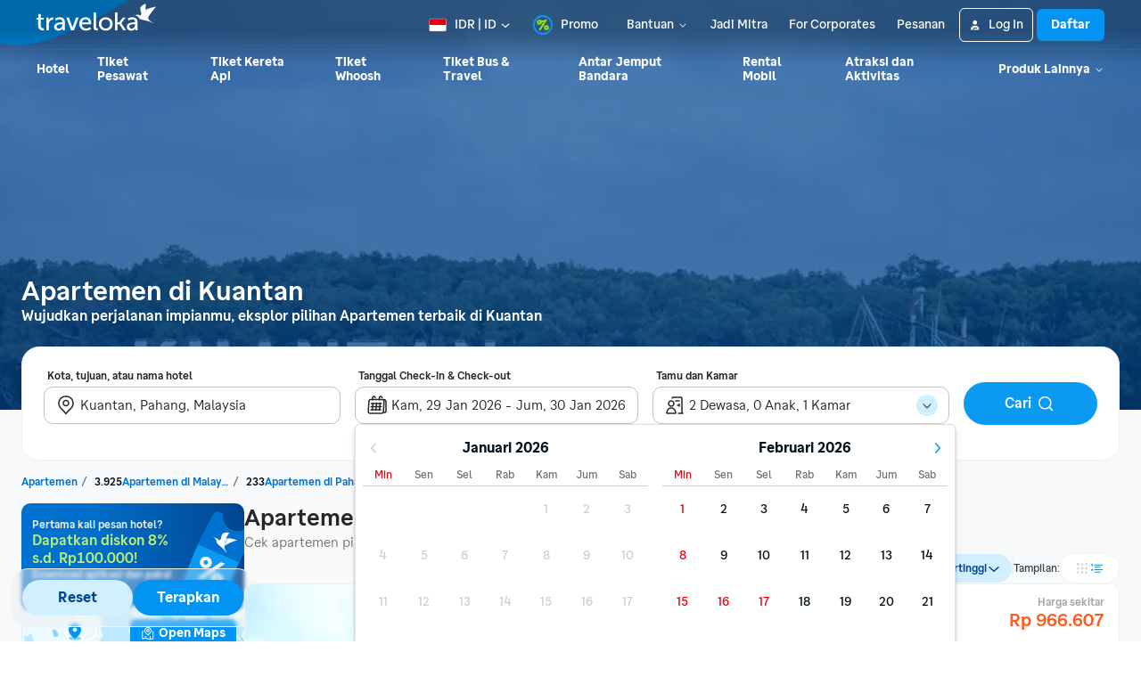

--- FILE ---
content_type: application/javascript
request_url: https://d1785e74lyxkqq.cloudfront.net/_next/static/v4.6.0/js/8674.9e6095c33b5f.js
body_size: 16539
content:
(self.webpackChunk_N_E=self.webpackChunk_N_E||[]).push([[8674],{40995:function(e,t,i){e.exports=i.p+"static/v4.6.0/c/cf2d96ff2bdb7e3c4e859db45e9d89f9.svg"},9406:function(e,t,i){e.exports=i.p+"static/v4.6.0/a/a7b7c199640d72b2c81d6a3a6dbd4579.svg"},58663:function(e,t,i){"use strict";var n=i(38093),r=i(56945),a=i(95714),l=i(54286),o=i(67043),s=i(11757),c=i(71305),d=i(56855);let u=c.default.animation.timing.slow;t.Z=r.memo(function(e){let{items:t,containerStyle:i,itemsContainerStyle:s,animationDirection:c="DOWN",height:g,forceScrollOnHover:p=!1}=e,m=(0,r.useMemo)(()=>t.filter(Boolean),[t]),x=(0,r.useRef)("DOWN"===c?m.length-1:0),[y,f]=(0,r.useState)(g),[v,b]=(0,d.Q)(),j=p&&m.length>1,Z=(0,r.useRef)(null),w=(0,r.useRef)(new a.Z.Value(0)),D=(0,r.useRef)(w.current.interpolate({inputRange:[0,x.current+1],outputRange:["0px","-".concat((x.current+1)*(null!=y?y:0),"px")]}));return(0,r.useEffect)(()=>{if(m.length<=1)return;let e=Array.from({length:m.length},(e,t)=>t);e.push(...e.slice(1,e.length-1).reverse());let t=("DOWN"===c?[...e].reverse():e).map((e,t)=>a.Z.timing(w.current,{toValue:t,duration:u,easing:l.Z.out(l.Z.linear),delay:1e3,useNativeDriver:!1})),i=[...t].reverse(),n=a.Z.sequence([...t,...i]),r=a.Z.loop(n);return v||r.start(),()=>r.stop()},[c,m.length,v]),(0,r.useEffect)(()=>{if(Z.current){let i=0;for(let n of Z.current.childNodes){var e,t;i=Math.max(i,null!==(t=null===(e=n.childNodes[0])||void 0===e?void 0:e.offsetHeight)&&void 0!==t?t:0)}i&&(f(i),D.current=w.current.interpolate({inputRange:[0,x.current+1],outputRange:["0px","-".concat((x.current+1)*(null!=i?i:0),"px")]}))}},[m]),(0,n.jsx)(o.Z,{ref:Z,testID:"alternating-list",style:[h.container,i,{height:y,maxHeight:y}],...p?b:{},children:v&&j&&m.length>1?(0,n.jsx)(o.Z,{style:[h.itemWrapper,s,{height:y}],children:m[1]}):m.map((e,t)=>(0,n.jsx)(a.Z.View,{testID:"alternating-item-".concat(t),style:[h.itemWrapper,s,{height:y,transform:[{translateY:D.current}]}],children:e},t))})});let h=s.Z.create({container:{overflowY:"hidden"},itemWrapper:{display:"flex",justifyContent:"flex-start",transition:"opacity ".concat(u,"ms ease-out")}})},4743:function(e,t,i){"use strict";var n=i(38093);i(56945);var r=i(67043),a=i(11757),l=i(55808),o=i(30725),s=i(53233),c=i(56855),d=i(71768),u=i(15604),h=i(62102),g=i(57183);t.Z=function(e){let{position:t="top-middle"}=e,{contentResource:i}=(0,l.W)(h.H),[a,m]=(0,c.Q)(),{BMComponents:{BMStyleIconInkPrimary:x}}=(0,s.v)(),{enabled:y}=(0,o.Jd)(u.X$);if(!y)return null;let f=(null==t?void 0:t.includes("right"))?{offset:p.iconOffsetRight,align:p.tooltipAlignStart}:(null==t?void 0:t.includes("left"))?{offset:p.iconOffsetLeft,align:p.tooltipAlignEnd}:{offset:void 0,align:void 0};return(0,n.jsx)(r.Z,{...m,style:p.container,children:(0,n.jsx)(d.Z,{show:a,width:288,containerStyle:f.align,content:i.HotelSearchResultPage.strikethroughPriceDisclaimerLabel,position:t,children:(0,n.jsx)(r.Z,{style:f.offset,testID:"price-disclaimer",children:(0,n.jsx)(g.Z,{width:16,height:16,color:x,accentColor:x})})})})};let p=a.Z.create({container:{width:16,overflow:"hidden"},iconOffsetRight:{paddingRight:20},iconOffsetLeft:{paddingRight:20},tooltipAlignStart:{alignSelf:"flex-start"},tooltipAlignEnd:{alignSelf:"flex-end"}})},74639:function(e,t,i){"use strict";var n=i(30725),r=i(16071),a=i(15604),l=i(91371);t.Z=()=>{let e=(0,l.Lm)(r.Dr),t=(0,n.Jd)(a.Ls).enabled;return{variant:null!=e?e:"control",isDualName:"newDualLogic"===e||t}}},98666:function(e,t,i){"use strict";i.d(t,{CG:function(){return o},cs:function(){return s}});var n=i(56945),r=i(48949),a=i(30725),l=i(15604);function o(e,t){let i=(null==t?void 0:t.isAmountDenormalized)?"0":e.numOfDecimalPoint||e.numberOfDecimalPoint,n=Number(e.amount);return(0,r.Z)(n,e.currency,{displaySign:(null==t?void 0:t.showPlusMinus)?"always":"never",hideSymbol:null==t?void 0:t.hideSymbol,customConfig:{numberOfDecimal:i?Number(i):void 0},shouldRoundDecimalValue:null==t?void 0:t.shouldRoundDecimalValue,hideFraction:null==t?void 0:t.hideFraction})}function s(){let e=function(){let e=(0,a.Jd)(l.gs);return(0,n.useCallback)(t=>{var i;return e.enabled&&(!(null===(i=e.properties)||void 0===i?void 0:i.allowedCurrencies)||e.properties.allowedCurrencies.includes(t))},[e])}();return(0,n.useCallback)((t,i)=>{var n;let r=e(t.currency);return o(t,{...i,shouldRoundDecimalValue:null!==(n=null==i?void 0:i.shouldRoundDecimalValue)&&void 0!==n?n:r})},[e])}},3150:function(e,t,i){"use strict";function n(e){let t=Number(e.value);return"METER"===e.unit?t/=1e3:"MILES"===e.unit&&(t*=1.60934),{value:t.toString(),unit:"KILOMETER"}}i.d(t,{U:function(){return n},Z:function(){return a}});let r={KILOMETER:"km",METER:"m",MILES:"mil"};function a(e){let t=Number(e.value);return t<1&&"KILOMETER"===e.unit?"".concat(Math.round(1e3*t)," m"):"".concat(t.toFixed(2)," ").concat(r[e.unit])}},84043:function(e,t,i){"use strict";var n=i(38093),r=i(56945),a=i(67043),l=i(11757),o=i(70416),s=i.n(o),c=i(45034),d=i.n(c),u=i(71305),h=i(99063),g=i(46290),p=i(34805),m=i(98142),x=i(71768);t.Z=(0,r.memo)(e=>{let{hotelFeatures:t,entryId:i,tooltipLabel:l,Separator:o,badgeStyle:c,containerStyle:m,textStyle:f,additionalBadgeStyle:v,additionalTextStyle:b}=e,[j,Z]=(0,r.useState)(()=>t.length),w=(0,r.useMemo)(()=>s()(t,Math.round(t.length/2)),[t]),D=(0,r.useRef)(null),S=(0,r.useCallback)(()=>{var e,n,r;let a=null===(e=D.current)||void 0===e?void 0:e.getBoundingClientRect();if(a){let e=null!==(r=null===(n=document.getElementById("hotel-feature-tooltip-anchor"))||void 0===n?void 0:n.getBoundingClientRect().width)&&void 0!==r?r:0,l=e+u.default.spacing.xxs,o=t.findIndex((n,r)=>{var o,s,c;let d=null===(o=document.getElementById("hotel-feature-badge-".concat(i,"-").concat(r)))||void 0===o?void 0:o.getBoundingClientRect(),h=null===(s=document.getElementById("hotel-feature-separator-".concat(i,"-").concat(r)))||void 0===s?void 0:s.getBoundingClientRect();if(d){let i=r===t.length-1?e+u.default.spacing.xxs:0;return(l+=d.width+(null!==(c=null==h?void 0:h.width)&&void 0!==c?c:0)-i)>a.width||(l+=u.default.spacing.xxs,!1)}return!0});Z(-1===o?t.length:o)}},[i,t]);return((0,r.useLayoutEffect)(()=>{S()},[S]),(0,r.useEffect)(()=>{let e=d()(()=>{Z(t.length),S()},300),i=new ResizeObserver(e),n=D.current;return n&&i.observe(n),()=>{n&&i.unobserve(n),e.cancel()}},[t.length,S]),t.length)?(0,n.jsxs)(a.Z,{ref:D,testID:"hotel-feature-section",style:[y.container,m],children:[t.slice(0,j).map((e,l)=>(0,n.jsxs)(r.Fragment,{children:[(0,n.jsxs)(a.Z,{nativeID:"hotel-feature-badge-".concat(i,"-").concat(l),testID:"hotel-feature-badge-".concat(l),style:[y.hotelFeatureBadge,{backgroundColor:e.backgroundColor},c],children:[!!e.icon&&(0,n.jsx)(h.Z,{src:e.icon,width:12,height:12}),(0,n.jsx)(g.Z,{numberOfLines:1,variant:"uiSmall",style:[{color:e.textColor},f],children:e.text})]},"".concat(e.text,"-").concat(l)),(l<j-1||t.length!==j)&&!!o&&(0,n.jsx)(a.Z,{nativeID:"hotel-feature-separator-".concat(i,"-").concat(l),testID:"hotel-feature-separator-".concat(l),children:o})]},"".concat(e.text,"-").concat(l))),(0,n.jsx)(x.Z,{zIndex:1e4,content:(0,n.jsxs)(a.Z,{style:[y.hotelFeatureTooltipContainer],children:[!!l&&(0,n.jsx)(p.Z,{variant:"ui-small",ink:"white",children:l}),(0,n.jsx)(a.Z,{style:y.hotelFeatureTooltipContent,children:w.map((e,t)=>(0,n.jsx)(a.Z,{style:{flex:1},children:e.map((e,t)=>(0,n.jsxs)(a.Z,{style:y.hotelFeatureTooltipItem,children:[(0,n.jsx)(p.Z,{variant:"ui-small",ink:"white",children:"•"}),(0,n.jsx)(a.Z,{style:{flex:1,wordBreak:"break-word"},children:(0,n.jsx)(p.Z,{variant:"ui-small",ink:"white",children:e.text})})]},t))},t))})]}),disabled:t.length<=j,width:263,children:(0,n.jsx)(a.Z,{nativeID:"hotel-feature-tooltip-anchor",testID:"hotel-feature-tooltip-anchor",style:[y.hotelFeatureBadge,v,t.length===j&&{visibility:"hidden"}],children:(0,n.jsx)(g.Z,{variant:"uiSmall",ink:"BMUiBadgeInkGrey",style:b,children:"".concat(t.length-j,"+")})})})]}):null});let y=l.Z.create({container:{overflow:"hidden",flexDirection:"row",alignItems:"center",columnGap:m.BMPrimitives.BMSize.xs},hotelFeatureBadge:{paddingVertical:m.BMPrimitives.BMSize.xs-1,paddingHorizontal:m.BMPrimitives.BMSize.xs,borderRadius:m.BMPrimitives.BMRadius.sm,backgroundColor:u.default.color.uiLightStain,flexDirection:"row",alignItems:"center",columnGap:m.BMPrimitives.BMSize.xs},hotelFeatureTooltipContainer:{paddingHorizontal:u.default.spacing.s,paddingVertical:u.default.spacing.xs,flexWrap:"wrap",rowGap:u.default.spacing.xxs},hotelFeatureTooltipContent:{flexDirection:"row",flexWrap:"wrap",rowGap:u.default.spacing.xxs,columnGap:u.default.spacing.xs,justifyContent:"space-between",width:"100%"},hotelFeatureTooltipItem:{flexDirection:"row",columnGap:u.default.spacing.xs}})},71768:function(e,t,i){"use strict";var n=i(38093);i(56945);var r=i(88281);t.Z=e=>{let{children:t,disabled:i,position:a="top-middle",...l}=e;return i?(0,n.jsx)(n.Fragment,{children:t}):(0,n.jsx)(r.Z,{...l,position:a,children:t})}},69701:function(e,t,i){"use strict";var n=i(38093),r=i(56945),a=i(59582),l=i(67043),o=i(11757),s=i(69279),c=i(58854),d=i(98142),u=i(99063),h=i(46290),g=i(10665),p=i(71768);function m(e){var t,i;let{testID:o,label:g,url:m,iconUrl:y,labelColor:f,bgColorStart:v=d.BMPrimitives.BMBrand.accentLight,bgColorEnd:b=d.BMPrimitives.BMBrand.accentLightest,iconSize:j=12,textVariant:Z="uiNormal",padding:w,fullWidth:D}=e,{ref:S,inView:C}=(0,a.YD)(),R=null!=f?f:d.BMPrimitives.BMBrand.primaryDark,[I,B]=r.useState(!1),M=(0,s.qr)(),k=null!==(t=null==w?void 0:w.y)&&void 0!==t?t:d.BMPrimitives.BMSize.xs/2,P=null!==(i=null==w?void 0:w.x)&&void 0!==i?i:d.BMPrimitives.BMSize.xs,T=(0,r.useMemo)(()=>{if("desktop"===M)return e=>{let t=e.nativeEvent.target;((null==t?void 0:t.scrollWidth)||0)>e.nativeEvent.layout.width&&B(!0)}},[M]);return(0,n.jsx)(p.Z,{disabled:!I,content:g,zIndex:2,width:200,children:(0,n.jsxs)(l.Z,{testID:o,ref:S,style:[x.container,x.content,{backgroundImage:"linear-gradient(90deg, ".concat(v," 0%, ").concat(b," 90%, transparent 100%)"),width:D?void 0:"fit-content",paddingVertical:k,paddingLeft:P}],children:[!!y&&(0,n.jsx)(u.Z,{src:y,width:j,height:j}),(0,n.jsx)(h.Z,{numberOfLines:1,onLayout:T,variant:Z,ink:"BMStyleTextInkAction",style:f?{color:f}:void 0,children:g}),!!m&&(0,n.jsx)(l.Z,{style:{flexShrink:0},children:(0,n.jsx)(c.Z,{accentColor:R,width:12,height:12})}),(0,n.jsx)(l.Z,{style:[x.shimmer,C&&x.animate]})]})})}t.Z=function(e){return e.url?(0,n.jsx)(g.Z,{onClick:e.onPress,style:[x.container,{width:e.fullWidth?void 0:"fit-content"}],href:e.url,target:"_blank",rel:"noopener noreferrer",children:(0,n.jsx)(m,{...e})}):(0,n.jsx)(m,{...e})};let x=o.Z.create({container:{overflow:"hidden",maxWidth:"100%",borderRadius:d.BMPrimitives.BMRadius.sm},content:{flexDirection:"row",justifyContent:"flex-start",alignItems:"center",paddingRight:d.BMPrimitives.BMSize.xl,columnGap:d.BMPrimitives.BMSize.xs},shimmer:{position:"absolute",top:0,left:0,width:"125%",height:"100%",backgroundImage:"linear-gradient(135deg, transparent 84%, #FFFFFF 87%, transparent 90%)",transform:[{translateX:"-100%"}]},animate:{animationDelay:"800ms",animationDuration:"1100ms",animationIterationCount:"2",animationTimingFunction:"cubic-bezier(0.7, -0.4, 0.4, 1.4)",animationKeyframes:[{"0%":{transform:"translate3d(-110%, 0, 0)"},"90%, 100%":{transform:"translate3d(0%, 0, 0)"}}]}})},12569:function(e,t,i){"use strict";var n=i(38093);i(56945);var r=i(67043),a=i(11757),l=i(53233),o=i(71305),s=i(55912),c=i(26995),d=i(78927);let u=a.Z.create({rowDirection:{flexDirection:"row"}});t.Z=function(e){let{value:t,size:i,dataId:a,spacing:h="xxs",containerStyle:g,variant:p="default",withTrailingStar:m,testID:x,ariaLabel:y}=e,{BMComponents:{BMStyleIconInkHighlightYellow:f,BMStyleIconInkAction:v}}=(0,l.v)(),b=Math.min(Number(t),5),j=Math.floor(b),Z=b-j>0,w="number"==typeof h?h:o.default.spacing[h],D={default:o.default.color.uiYellowPrimary,blue:o.default.color.brandGodwitBlue,"yellow-dark":f,"blue-dark":v};return j<1?null:(0,n.jsx)(r.Z,{style:[u.rowDirection,g],"data-id":a,dataSet:{id:a,rating:b,maxRating:5},testID:x,accessibilityLabel:y,children:(0,n.jsxs)(r.Z,{style:[u.rowDirection,{gap:w}],children:[Array(j).fill({}).map((e,t)=>(0,n.jsx)(s.Z,{color:D[p],width:i,height:i},t)),Z&&(0,n.jsx)(c.Z,{color:D[p],width:i,height:i}),m&&Array(5-j-(Z?1:0)).fill({}).map((e,t)=>(0,n.jsx)(d.Z,{color:D[p],width:i,height:i},t))]})})}},26410:function(e,t,i){"use strict";i.d(t,{PF:function(){return o},QM:function(){return s},ZP:function(){return c}});var n=i(38093),r=i(56945);let a=r.createContext({isFocused:!1,checkInDateRef:{},guestRoomSelectRef:{}}),l=r.createContext({setDropdownActive:()=>{},setDropdownClose:()=>{},openCheckInDateDropdown:()=>{},updateFocused:e=>{}}),o=()=>(0,r.useContext)(a),s=()=>(0,r.useContext)(l);function c(e){let[t,i]=(0,r.useState)(!1),o=(0,r.useRef)(!1),s=(0,r.useRef)(null),c=(0,r.useRef)(null),d=(0,r.useCallback)(()=>{o.current=!0,i(!0)},[]),u=(0,r.useCallback)(()=>{o.current=!1,i(!1)},[]),h=(0,r.useCallback)(()=>{s.current.openDropdown(),i(!0)},[]),g=(0,r.useCallback)(e=>{i(e)},[]),p=(0,r.useMemo)(()=>({updateFocused:g,setDropdownActive:d,setDropdownClose:u,openCheckInDateDropdown:h}),[h,d,u,g]),m=(0,r.useMemo)(()=>({isFocused:t,checkInDateRef:s,guestRoomSelectRef:c}),[t]);return(0,n.jsx)(l.Provider,{value:p,children:(0,n.jsx)(a.Provider,{value:m,children:e.children})})}},12499:function(e,t,i){"use strict";var n=i(38093),r=i(56945),a=i(67043),l=i(62885),o=i(11757),s=i(72257),c=i(46290),d=i(34805),u=i(58663),h=i(71768),g=i(26410);function p(e){let{text:t,textProps:i}=e;return t?(0,n.jsx)(d.Z,{ink:"alert",variant:"ui-tiny",numberOfLines:2,style:m.fomoText,...i,testID:"fomo-text",children:t}):null}t.Z=function(e){let{fomoMessage:t,fomoProps:i,roomNightLabel:o,roomNightProps:d,height:y,containerStyle:f,totalLabel:v,chargedRoomsText:b,matchSearchOccupancy:j}=e,Z=(0,s.h)(x),[w,D]=(0,r.useState)(!1),{guestRoomSelectRef:S}=(0,g.PF)();return o?(0,n.jsx)(u.Z,{height:y,containerStyle:f,forceScrollOnHover:!!(b&&!j),items:[!!t&&(0,n.jsx)(p,{text:t,textProps:i},"fomo-text"),(0,n.jsxs)(a.Z,{children:[b&&(0,n.jsxs)(c.Z,{style:m.roomNightLabel,variant:"uiNormalLi",testID:"charged-rooms-label",...d,ink:"BMStyleTextInkSecondary",children:[v," ",(0,n.jsx)(c.Z,{variant:j?"uiNormalLi":"uiNormal",ink:j?"BMStyleTextInkSecondary":"BMStyleTextInkAction",onMouseEnter:()=>D(!0),onMouseLeave:()=>D(!1),children:(0,n.jsx)(h.Z,{content:(0,n.jsx)(()=>(0,n.jsxs)(a.Z,{children:[(0,n.jsx)(c.Z,{variant:"paragraphSmall",ink:"BMUiCalloutMessageInkContrast",children:Z.HotelSearchResultPage.tooltipDescription}),(0,n.jsx)(l.Z,{onPress:()=>{var e;null===(e=S.current)||void 0===e||e.openDropdown(),D(!1)},children:(0,n.jsx)(c.Z,{variant:"paragraphSmallEm",ink:"BMUiCalloutMessageInkContrast",children:Z.HotelSearchResultPage.tooltipAction})})]}),{}),show:w&&!j,width:344,position:"bottom-right",children:b})})]}),"string"==typeof o?(0,n.jsx)(c.Z,{style:m.roomNightLabel,variant:"uiNormalLi",testID:"per-room-per-night-label",...d,ink:(null==d?void 0:d.ink)||"BMStyleTextInkSecondary",children:o}):o]},"price-display-label-container")]},"".concat(t,"-").concat(o)):(0,n.jsx)(p,{text:t})};let m=o.Z.create({roomNightLabel:{textAlign:"right"},fomoText:{textAlign:"right",whiteSpace:"wrap"}}),x={HotelSearchResultPage:{tooltipDescription:"",tooltipAction:""}}},42448:function(e,t,i){"use strict";i.r(t);var n=i(38093);i(56945);var r=i(67043),a=i(11757),l=i(71305),o=i(34805),s=i(69583),c=i(29330);t.default=function(e){let{region:t,formattedNearbyLandmark:i,isCompact:a}=e;return t?(0,n.jsx)(r.Z,{style:{flex:1},children:(0,n.jsxs)(s.Z,{spacing:"xxs",testID:"tvat-hotelLocation",children:[(0,n.jsxs)(r.Z,{style:[d.region,!!i&&d.nearbyLandmarkContainer],children:[(0,n.jsx)(c.Z,{color:l.default.color.uiDarkSecondary,width:12,height:12}),(0,n.jsx)(o.Z,{style:{flex:1},numberOfLines:1,variant:a?"ui-tiny":"ui-small",children:t})]}),!!i&&(0,n.jsx)(r.Z,{style:d.landmarkDivider}),!!i&&(0,n.jsx)(r.Z,{style:{flex:1},children:(0,n.jsx)(o.Z,{variant:"ui-small",numberOfLines:1,testID:"nearby-landmark",children:i})})]})}):null};let d=a.Z.create({landmarkDivider:{height:"100%",borderRightColor:l.default.color.borderDivide,borderRightWidth:l.default.border.width.thin},region:{flexDirection:"row",alignItems:"center",columnGap:l.default.spacing.xxs,maxWidth:"100%"},nearbyLandmarkContainer:{maxWidth:"50%"}})},11565:function(e,t,i){"use strict";var n=i(38093),r=i(56945),a=i(67043),l=i(62885),o=i(46473),s=i(11757),c=i(98666),d=i(37821),u=i(72257),h=i(22332),g=i(72310),p=i(89313),m=i.n(p),x=i(18912),y=i.n(x),f=i(71305),v=i(85219),b=i(99063),j=i(34805),Z=i(69583),w=i(53662);t.Z=function(e){let t=(0,u.h)(w.nj.contentResource),i=(0,h.w)(),{code:s}=(0,g.U8)(),{loyaltyAmount:p,insiderDisplay:x,accomCardHighlightDisplay:S}=e,[C,R]=(0,r.useState)({left:!1,right:!1}),I=(0,r.useRef)(null),B=(0,r.useRef)(null),M=(0,r.useMemo)(()=>"0"!==p?i(t.HotelSearchResultPage.cashbackLabel,{amount:(0,c.CG)({amount:p,currency:s},{hideSymbol:!0,isAmountDenormalized:!0})}):"",[s,t.HotelSearchResultPage.cashbackLabel,p,i]);(0,r.useLayoutEffect)(()=>{var e,t;(null===(e=B.current)||void 0===e?void 0:e.getBoundingClientRect().width)>(null===(t=I.current)||void 0===t?void 0:t.getBoundingClientRect().width)&&R({left:!1,right:!0})},[null==S?void 0:S.text,null==x?void 0:x.text,M]);let k=(0,r.useCallback)(e=>{let t={left:!1,right:!0},{layoutMeasurement:i,contentOffset:n,contentSize:r}=e.nativeEvent;i.width+n.x+f.default.spacing.m>=r.width&&(t.right=!1),n.x>0&&(t.left=!0),R(t)},[]),P=(0,r.useCallback)(e=>()=>{var t,i;null===(i=I.current)||void 0===i||i.scrollTo({x:(null===(t=I.current)||void 0===t?void 0:t.scrollLeft)+300*("left"===e?-1:1),animated:!0})},[]);return(0,n.jsxs)(a.Z,{style:{width:"100%"},children:[C.left&&(0,n.jsx)(l.Z,{style:[D.chevron,{left:-f.default.spacing.xxs}],onPress:P("left"),testID:"button-chevron-left",children:(0,n.jsx)(a.Z,{style:[D.chevronIcon,{marginRight:f.default.spacing.xs}],children:(0,n.jsx)(v.Z,{src:m(),width:20,height:20})})}),C.right&&(0,n.jsx)(l.Z,{style:[D.chevron,{right:-f.default.spacing.xxs}],onPress:P("right"),testID:"button-chevron-right",children:(0,n.jsx)(a.Z,{style:[D.chevronIcon,{marginLeft:f.default.spacing.xs}],children:(0,n.jsx)(v.Z,{src:y(),width:20,height:20})})}),(0,n.jsx)(o.Z,{testID:"promotion-list-scroll-container",scrollEventThrottle:300,onScroll:k,ref:I,horizontal:!0,showsHorizontalScrollIndicator:!1,style:{flex:1},children:(0,n.jsx)(a.Z,{style:D.container,ref:B,testID:"promotion-list-container",children:(0,n.jsx)(a.Z,{style:D.animateView,children:(0,n.jsxs)(Z.Z,{spacing:"xs",spacingVariant:"gap",children:["0"!==p&&(0,n.jsx)(d.Z,{currency:s,amount:Number(p),textStyle:f.default.typography.uiTiny,iconSize:12,testID:"tvat-loyaltyPoint"}),!!(null==x?void 0:x.text)&&(0,n.jsx)(a.Z,{style:[D.highlightDisplay,{backgroundColor:x.backgroundColor}],testID:"insider-display-section",children:(0,n.jsxs)(Z.Z,{spacing:"xs",children:[!!x.icon&&(0,n.jsx)(b.Z,{"data-testid":"insider-display-icon",src:x.icon,height:16,width:16}),(0,n.jsx)(j.Z,{numberOfLines:1,variant:"ui-tiny",ink:"positive",style:[{color:x.fontColor||f.default.color.uiGreenSecondary}],testID:"insider-display-text",children:x.text})]})}),!!(null==S?void 0:S.text)&&(0,n.jsx)(a.Z,{style:[D.highlightDisplay,{backgroundColor:S.backgroundColor}],testID:"highlighted-display-section",children:(0,n.jsxs)(Z.Z,{spacing:"xs",children:[!!S.icon&&(0,n.jsx)(b.Z,{"data-testid":"highlighted-display-icon",src:S.icon,height:16,width:16}),(0,n.jsx)(j.Z,{numberOfLines:1,variant:"ui-tiny",style:{color:S.fontColor},testID:"highlighted-display-text",children:S.text})]})})]})})})})]})};let D=s.Z.create({container:{flexDirection:"row",overflow:"hidden",paddingVertical:f.default.spacing.xxs,paddingRight:f.default.spacing.xxs},animateView:{flex:1,flexDirection:"row",transitionDuration:"".concat(f.default.animation.timing.slow,"ms"),transitionProperty:"transform",gap:f.default.spacing.xs},chevron:{position:"absolute",height:"100%",borderRadius:f.default.border.radius.rounded,zIndex:1,paddingVertical:f.default.spacing.xxs,backgroundColor:f.default.opacity.opaque(f.default.color.uiLightPrimary)},chevronIcon:{marginTop:2.5,backgroundColor:f.default.opacity.opaque(f.default.color.uiDarkSecondary),borderRadius:f.default.border.radius.rounded},highlightDisplay:{padding:f.default.spacing.xxs,borderRadius:f.default.border.radius.rounded,backgroundColor:f.default.color.uiLightPrimary}})},82579:function(e,t,i){"use strict";i.d(t,{Z:function(){return a}});var n=i(56945),r=i(98666);function a(){let e=(0,r.cs)();return(0,n.useCallback)(function(t,i){let n=arguments.length>2&&void 0!==arguments[2]?arguments[2]:1;if(!t)return"";let{amount:r,currency:a}=i?t.baseFare:t.totalFare,l=t.numOfDecimalPoint;return e({amount:Number(r)/Number(n||1),currency:a,numberOfDecimalPoint:l})},[e])}},63816:function(e,t,i){"use strict";i.r(t),i.d(t,{default:function(){return to}});var n=i(38093),r=i(56945),a=i(67043),l=i(11757),o=i(71305),s=i(29003),c=i(22332),d=i(69279),u=i(55808),h=i(88033),g=i(36529),p=i(79299),m=i(72257),x=i(27953),y=i(44013),f=i(5703),v=i(81057),b=i(15574),j=i(62062),Z=i(68867);function w(e,t,i){t>=e.length?e.splice(e.length,0,i):e.splice(t,0,i)}let D=()=>{var e,t,i;let n=(0,c.w)(),{HotelSEOCommonLanguageV2:a,seoData:l,currentPage:o}=(0,v.d)(),{seoViewSearchList:g,isNearMe:p}=(0,s.i)(),m=(0,d.qr)(),{enabled:b,position:j}=(0,Z.Z)(),D=(0,x.U)(),S=(null===(e=g.geoView)||void 0===e?void 0:e.localName)||"",C=(null===(t=g.landmarkView)||void 0===t?void 0:t.localName)||"",R=Number(g.extendedTotalHotel||0),I=Number(g.totalHotel)-R,{hotelSEOPath:B}=l,{contentResource:M}=(0,u.W)({contentResource:(0,h.lV)({[a]:y.A_},f.yI.contentResource)}),k=(0,r.useMemo)(()=>{var e,t;let i=g.hotelListResult.map(e=>({type:"HOTEL",data:e})),n=(null===(e=g.extendedHotelListResult)||void 0===e?void 0:e.map(e=>({type:"HOTEL",data:e})))||[],r={type:"EXECUTIVE_SUMMARY",data:null};i.length>0&&i.splice(3,0,r),g.curationSummaryDisplay&&1===o&&i.splice(Number(g.curationSummaryDisplay.position),0,{type:"CURATION_LIST",data:g.curationSummaryDisplay});let a=b&&"mobile"===m&&(null===(t=g.geoView)||void 0===t?void 0:t.type)!=="COUNTRY"&&"BRAND"!==l.hotelSEOPath.hotelSEOPathType;return i.length>0&&a&&w(i,j,{type:"DATE_SUGGESTION",data:null}),i.length||n.splice(3,0,r),!i.length&&a&&w(n,j,{type:"DATE_SUGGESTION",data:null}),g.generalContent.extendedHeader&&i.push({type:"EXTENDED_HOTEL_HEADER",data:g.generalContent.extendedHeader}),i.push(...n),i},[m,o,b,j,l.hotelSEOPath.hotelSEOPathType,g.curationSummaryDisplay,g.extendedHotelListResult,g.generalContent.extendedHeader,null===(i=g.geoView)||void 0===i?void 0:i.type,g.hotelListResult]);return(0,r.useMemo)(()=>{let e=M[a],t="",i="";switch(B.hotelSEOPathType){case"REGION":t=n(e.popularHotelInLabel,{name:S}),i=n(e.popularHotelInDescription,{name:S,numOfHotels:D(I)});break;case"BRAND":t=n(e.popularHotelsBrand,{name:l.hotelSEOPath.name||""}),i=n(e.popularHotelsBrandDescription,{name:l.hotelSEOPath.name||"",numOfHotels:D(I)});break;case"LANDMARK":t=n(e.popularHotelNear,{name:C}),i=n(e.popularHotelNearDescription,{name:C,numOfHotels:D(I)});break;case"REGION_STAR":var r,o;t=n(e.popularHotelStarLabel,{name:S,star:(null===(r=B.externalIds)||void 0===r?void 0:r[0])||""}),i=n(e.popularHotelStarDescription,{name:S,star:(null===(o=B.externalIds)||void 0===o?void 0:o[0])||"",numOfHotels:D(I)});break;case"REGION_LUXURY":t=n(e.popularHotelLuxuryLabel,{name:S}),i=n(e.popularHotelLuxuryDescription,{name:S,numOfHotels:D(I)});break;case"REGION_BEST":t=n(e.popularHotelBestLabel,{name:S}),i=n(e.popularHotelBestDescription,{name:S,numOfHotels:D(I)});break;case"REGION_CHEAP":case"REGION_BUDGET":t=n(e.popularHotelCheapLabel,{name:S}),i=n(e.popularHotelCheapDescription,{name:S,numOfHotels:D(I)});break;default:t="",i=""}if(l.isCustomPage){let e=M.AccomSEOTemplatePage;g.generalContent.pageTitle&&(t=p?g.generalContent.pageTitle:n(e.SPEHeading2Format,{name:g.generalContent.pageTitle}))}return{title:t,description:i,renderedHotelList:k}},[M,a,B.hotelSEOPathType,B.externalIds,l.isCustomPage,l.hotelSEOPath.name,k,n,S,D,I,C,g.generalContent.pageTitle,p])},S=e=>{let t=(0,g.H)(),i=(0,p.Z)(),{itemPerPage:n}=(0,v.d)(),{seoViewSearchList:a}=(0,s.i)(),l=(0,j.w)(),o=Math.ceil(Number(a.totalHotel)/n);return(0,r.useCallback)(n=>{if(!(n<1)&&!(n>o))return i("".concat((0,b.eC)(t.pathname)).concat(n>1?"/".concat(n):""),{query:{...null==e?void 0:e.query,...l&&{contexts:JSON.stringify({accessCode:l}).replace(/\\/g,"")}}})},[l,t.pathname,i,o,null==e?void 0:e.query])},C=()=>{let{currentPage:e,itemPerPage:t}=(0,v.d)(),{seoViewSearchList:i}=(0,s.i)(),n=Number(i.totalHotel),a=Math.ceil(n/t);return(0,r.useMemo)(()=>({totalHotel:n,totalPage:a,currentPage:e}),[n,a,e])},R=()=>{let{seoData:e}=(0,v.d)(),{view:t}=(0,s.i)(),{AccomSEOTemplatePage:i}=(0,m.h)(f.bm.contentResource),n=(0,c.w)();return(0,r.useCallback)((r,a,l)=>{if(r)return n(i[r.caption?"defaultHotelAltImage":"hotelAltImage"],{geoName:t.localName,hotelName:a,number:"".concat(l+1),accommodationType:e.accommodationType,caption:r.caption||""})},[i,n,e.accommodationType,t.localName])};var I=i(34805),B=i(46290),M=i(98142),k=i(46518),P=i(3503),T=i(62885),L=i(53233),N=i(75196),E=i(62010),O=i(62257),H=i(47647),A=i(13141),F=i(9722),U=i(56594),z=i(23379),G=i(69583),V=i(40996),_=i(20532);function W(){let e=(0,m.h)(f.uC.contentResource),{viewType:t,setViewType:i}=(0,_.F5)();return(0,n.jsxs)(G.Z,{spacing:"xs",spacingVariant:"gap",children:[(0,n.jsx)(I.Z,{variant:"caption-tiny",style:{color:o.default.color.uiDarkNeutral},children:"".concat(e.HotelSearchResultPage.viewTypeLabel,":")}),(0,n.jsxs)(a.Z,{style:Y.viewContainer,children:[(0,n.jsx)(T.Z,{testID:"grid-display-button",onPress:()=>i("grid"),children:(0,n.jsx)(U.Z,{accentColor:"grid"===t?o.default.color.uiBluePrimary:o.default.color.uiLightSecondary,color:"grid"===t?o.default.color.uiBluePrimary:o.default.color.uiLightSecondary,width:16,height:16})}),(0,n.jsx)(a.Z,{style:Y.viewDivider}),(0,n.jsx)(T.Z,{testID:"list-display-button",onPress:()=>i("list"),children:(0,n.jsx)(z.Z,{accentColor:"list"===t?o.default.color.uiBluePrimary:o.default.color.uiLightSecondary,color:"list"===t?o.default.color.uiBluePrimary:o.default.color.uiLightSecondary,width:16,height:16})})]})]})}let Y=l.Z.create({container:{zIndex:1,flexDirection:"row",alignItems:"center",justifyContent:"space-between",columnGap:M.BMPrimitives.BMSize.md},dropdownContainer:{flexDirection:"row",columnGap:M.BMPrimitives.BMSize.md,alignItems:"center"},dropdownDivider:{height:M.BMPrimitives.BMFontSize["24p"],borderWidth:M.BMPrimitives.BMBorder.width.thin},viewContainer:{flexDirection:"row",alignItems:"center",backgroundColor:o.default.color.uiLightPrimary,paddingVertical:o.default.spacing.xs,paddingHorizontal:o.default.spacing.m,columnGap:o.default.spacing.xs,borderRadius:o.default.border.radius.rounded,borderWidth:o.default.border.width.thin,borderColor:o.default.color.borderSubtle},viewDivider:{alignSelf:"stretch",borderRightWidth:o.default.border.width.thin,borderRightColor:o.default.color.borderSubtle}});var q=e=>{var t;let{locationName:i,numOfHotels:l,hideDisplayControls:d}=e,u=(0,m.h)(f.uC.contentResource),h=(0,c.w)(),{BMComponents:g}=(0,L.v)(),{seoData:p}=(0,v.d)(),{seoViewSearchList:x,isNearMe:y}=(0,s.i)(),{filterSortSpec:b,updateSort:j}=(0,O.q)(),{isPriceDisplayVariant:Z}=(0,E.S2)(),[w,D]=(0,r.useState)(!1),S=(0,V.BS)(),C=p.hotelSEOPath.hotelSEOPathType,R=(0,r.useMemo)(()=>"LANDMARK"===C?"LANDMARK":y?"NEARBY_LOCATION":"HOTEL_GEO",[C,y]),{enabled:B}=(0,_.F5)();if((null===(t=x.geoView)||void 0===t?void 0:t.type)==="COUNTRY"||"BRAND"===C)return null;let M=(0,H.rz)(b.basicSortType,b.ascending),k=l?h(u.HotelSearchResultPage.totalPropertyNum,{numOfHotels:String(l)}):"";return(0,n.jsxs)(a.Z,{style:Y.container,children:[(0,n.jsxs)(a.Z,{children:[!!i&&(0,n.jsx)(I.Z,{variant:"ui-small",style:o.default.typography.weightMedium,children:i}),!!k&&(0,n.jsx)(I.Z,{variant:"ui-small",children:k})]}),!d&&(0,n.jsx)(G.Z,{spacing:"xs",spacingVariant:"gap",children:(0,n.jsxs)(a.Z,{style:Y.dropdownContainer,children:[(0,n.jsx)(A.Z,{isLoading:w,sourceType:R,value:M,onSortChange:e=>{let{value:t}=e,i=N.o[t];j(i.basicSortType,i.ascending);let n=S({filterSortSpec:i});n&&(D(!0),window.location.assign(n))},testID:"popular-hotel-sort-section"}),Z&&(0,n.jsxs)(n.Fragment,{children:[(0,n.jsx)(a.Z,{style:[Y.dropdownDivider,{borderColor:g.BMStyleLineBordercolorSubtle}]}),(0,n.jsx)(F.Z,{testID:"popular-hotel-price-display-section"})]}),B&&(0,n.jsxs)(n.Fragment,{children:[(0,n.jsx)(a.Z,{style:[Y.dropdownDivider,{borderColor:g.BMStyleLineBordercolorSubtle}]}),(0,n.jsx)(W,{})]})]})})]})};function Q(){var e;let{title:t,description:i}=D(),{seoViewSearchList:r}=(0,s.i)();return!(r.hotelListResult.length>0)&&(null===(e=r.extendedHotelListResult)||void 0===e?void 0:e.length)?null:(0,n.jsxs)(a.Z,{style:X.container,children:[(0,n.jsxs)(a.Z,{style:X.titleContainer,children:[!!t&&(0,n.jsx)(I.Z,{testID:"popular-hotel-list-title",variant:"title-1",numberOfLines:2,style:P.R.typography.titleLarge,children:t}),!!i&&(0,n.jsx)(B.Z,{testID:"popular-hotel-list-description",numberOfLines:2,ink:"BMStyleTextInkSecondary",variant:"paragraphNormal",children:(0,k.tx)(i)})]}),(0,n.jsx)(q,{})]})}let X=l.Z.create({container:{zIndex:1,display:"flex",rowGap:M.BMPrimitives.BMSize.xs},titleContainer:{display:"flex",rowGap:M.BMPrimitives.BMSize.xs}});var K=i(98297),J=e=>{let{style:t,urlQuery:i}=e,{view:l}=(0,s.i)(),{totalPage:o}=C(),c=S({query:i}),{currentPage:d}=(0,v.d)(),[u]=(0,r.useState)(d),h=(0,r.useMemo)(()=>Array.from({length:o},(e,t)=>String(c(t+1))),[c,o]),g=(0,r.useCallback)(e=>{window.location.assign(String(c(e)))},[c]);return o<2||"COUNTRY"===l.type?null:(0,n.jsx)(a.Z,{style:[$.container,t],children:(0,n.jsx)(K.Z,{testID:"popular-hotel-pagination",totalItems:o,pagesUrls:h,onPaginationChange:g,totalDisplayedPages:5,currentPage:u,variant:"TRUNCATED"})})};let $=l.Z.create({container:{alignSelf:"flex-end"}});var ee=i(66726),et=i(59582),ei=i(80498),en=i(20350),er=i(67704),ea=i(88244),el=i(5622),eo=i(44917),es=i(99063),ec=i(56855),ed=i(10665),eu=i(20572);let eh="hotel.seoPageImpression",eg=()=>{let e=(0,eu.Z)(),t=(0,r.useCallback)((t,i)=>{if(t){var n;null===(n=e(eh,{eventName:"VIEW",url:window.location.href,sectionName:"HOTEL_LIST",sectionDetail:[{row:4,entityId:null,entityName:i,entityType:"BANNER"}]},{triggerOnce:!0}))||void 0===n||n.send()}},[e]);return{handleBannerClick:(0,r.useCallback)(()=>{var t;null===(t=e(eh,{eventName:"CLICK",url:window.location.href,sectionName:"HOTEL_LIST",sectionDetail:[{row:4,entityId:null,entityName:"BANNER",entityType:"BANNER"}]},{triggerOnce:!0}))||void 0===t||t.send()},[e]),handleBannerImpression:t}};var ep=i(55111);function em(e,t){let i=e%t;return i<0?i+t:i}let ex=(0,en.p6)(ei.ZP),ey=e=>{let{images:t,hideChevron:i,handleBannerClick:l}=e,[c,d]=(0,r.useState)(0),[u,h]=(0,ec.Q)(),{seoViewSearchList:g}=(0,s.i)(),{geoView:p}=g,m=(null==p?void 0:p.type)==="COUNTRY",x=67.5-o.default.spacing.xs,y=!i&&u&&t.length>1,f=(0,r.useMemo)(()=>em(c,t.length),[c,t.length]),v=(0,V.BS)(),b=(0,r.useCallback)(e=>{var i,r,a,o;let{index:s,key:c}=e,d=em(s,t.length),u="executive-summary-carousel-image-".concat(s),h=()=>{l();let e=v({useFormSpec:!0});if(e)return window.location.assign(e)};return(null===(i=t[d])||void 0===i?void 0:i.linkTo)?(0,n.jsx)(ed.Z,{onClick:h,href:null===(r=t[d])||void 0===r?void 0:r.linkTo,"data-testid":u,children:(0,n.jsx)(es.Z,{objectFit:"cover",src:null===(a=t[d])||void 0===a?void 0:a.link,width:"100%",style:{borderRadius:10},height:135})},c):(0,n.jsx)(T.Z,{disabled:m,onPress:h,testID:u,children:(0,n.jsx)(es.Z,{objectFit:"cover",src:null===(o=t[d])||void 0===o?void 0:o.link,width:"100%",style:{borderRadius:10},height:135},c)},c)},[v,l,t,m]);return(0,n.jsxs)(a.Z,{style:ev.container,...h,testID:"executive-summary-carousel",children:[(0,n.jsx)(ex,{index:c,onChangeIndex:d,style:ef,slideRenderer:b,disabled:t.length<=1}),y&&(0,n.jsxs)(n.Fragment,{children:[(0,n.jsx)(T.Z,{testID:"carousel-left-chevron",onPress:()=>d(c-1),style:[ev.imageChevron,{top:x},ev.imageLeftChevron],children:(0,n.jsx)(ea.Z,{width:12,height:12})}),(0,n.jsx)(T.Z,{testID:"carousel-right-chevron",onPress:()=>d(c+1),style:[ev.imageChevron,{top:x},ev.imageRightChevron],children:(0,n.jsx)(el.Z,{width:12,height:12})})]}),t.length>1&&(0,n.jsx)(a.Z,{style:ev.carouselDots,testID:"executive-summary-carousel-dot",children:(0,n.jsx)(er.Z,{amount:t.length,visibleAmount:4,activeIndex:f})})]})},ef={width:"100%",height:135,overflow:"hidden"},ev=l.Z.create({container:{position:"relative",width:"100%",height:135,overflow:"hidden"},imageChevron:{position:"absolute",top:66,borderRadius:o.default.border.radius.rounded,padding:6,backgroundColor:o.default.color.uiLightPrimary,opacity:.75},imageLeftChevron:{left:o.default.spacing.s},imageRightChevron:{right:o.default.spacing.s},carouselDots:{width:"100%",alignItems:"center",alignContent:"center",justifyContent:"center",position:"absolute",bottom:o.default.spacing.xs}});var eb=e=>{let{hideChevron:t,style:i}=e,{landingContentResourceDocumentKey:r}=(0,v.d)(),a=(0,d.qr)(),{contentResource:l,imageSlider:s}=(0,u.W)((0,ep.FK)(r,a)),{handleBannerClick:c,handleBannerImpression:h}=eg(),g=l[r].executiveSummaryContent;if("executiveSummaryContent"!==g)return(0,n.jsx)(et.df,{"data-testid":"view-executive-summary-text",onChange:e=>h(e,"SEO_OVERVIEW"),triggerOnce:!0,style:i,children:(0,n.jsx)(eo.Z,{elevation:"container",style:{padding:o.default.spacing.m},testID:"executive-summary-text",children:(0,n.jsx)(I.Z,{variant:"ui-small",children:(0,k.tx)(g)})})});let p=s["desktop"===a?"ACCOM_SEO_EXECUTIVE_SUMMARY":"MOBILE_ACCOM_SEO_EXECUTIVE_SUMMARY"];return p.length?(0,n.jsx)(et.df,{"data-testid":"view-executive-summary-carousel",onChange:e=>h(e,"BANNER"),triggerOnce:!0,style:i,children:(0,n.jsx)(ey,{handleBannerClick:c,hideChevron:t,images:p})}):null};function ej(e){var t,i;let{index:r,title:l,description:o,style:c}=e,{seoViewSearchList:d}=(0,s.i)(),u=d.hotelListResult.length>0||!(null===(t=d.extendedHotelListResult)||void 0===t?void 0:t.length),h=Number(d.extendedTotalHotel||0);return(0,n.jsxs)(a.Z,{style:[r>0&&eZ.inBetweenMargin,eZ.container,c],children:[(0,n.jsxs)(a.Z,{style:eZ.titleContainer,children:[!!l&&(0,n.jsx)(I.Z,{testID:"extended-popular-hotel-list-title",variant:"title-1",numberOfLines:2,style:P.R.typography.titleLarge,children:l}),!!o&&(0,n.jsx)(I.Z,{testID:"extended-popular-hotel-list-description",numberOfLines:2,style:P.R.typography.textLarge,children:o})]}),(0,n.jsx)(q,{locationName:null===(i=d.parentGeosView.parentGeoView)||void 0===i?void 0:i.localName,numOfHotels:h,hideDisplayControls:u})]})}let eZ=l.Z.create({container:{zIndex:1,display:"flex",rowGap:o.default.spacing.xxs},titleContainer:{flex:1,display:"flex",rowGap:o.default.spacing.xxs},inBetweenMargin:{marginTop:M.BMPrimitives.BMSize.xl,marginBottom:M.BMPrimitives.BMSize.lg}});var ew=i(3150),eD=i(84043),eS=i(48544),eC=i(42448),eR=i(92639),eI=i(9690),eB=i(21869),eM=i(16071),ek=i(91371),eP=e=>{let t=(0,ek.Lm)(eM.y1),{seoViewSearchList:i}=(0,s.i)(),{seoData:n}=(0,v.d)(),a=(0,V.f_)(),l=(0,V.BS)(),o=(0,j.w)(),c=(0,r.useMemo)(()=>a(["/hotel",e.seo.seoPath],void 0,o?{contexts:JSON.stringify({accessCode:o}).replace(/\\/g,"")}:void 0),[o,a,e.seo.seoPath]),[d,u]=(0,r.useState)(()=>c);return(0,r.useEffect)(()=>{let r=i.geoView,s=i.landmarkView,c=(null==r?void 0:r.type)==="COUNTRY";if("var_SEOGeotoSH"!==t||c||!r||s){o&&n.isCustomPage&&u(a(["/hotel",e.seo.seoPath],void 0,{contexts:JSON.stringify({accessCode:o}).replace(/\\/g,"")}));return}let d=l({useFormSpec:!0,filterSortSpec:i.filterSortRequestState,additionalQuery:{hotelId:e.id}});d&&u(d)},[o,l,a,e.id,e.seo.seoPath,n.isCustomPage,i.filterSortRequestState,i.geoView,i.landmarkView,t]),d},eT=i(36662),eL=i(26380),eN=i(31199),eE=i(72310);function eO(e){let{rateDisplay:t,senseUrgencyMessage:i,labelDisplayData:l,handlePress:o}=e,{HotelSEOCommonLanguageV2:s}=(0,v.d)(),{variant:c,isBasePrice:d,isPriceDisplayVariant:u}=(0,E.S2)(),{code:h}=(0,eE.U8)(),g=((null==t?void 0:t.totalFare)||"")===((null==t?void 0:t.baseFare)||""),{AccomSEOTemplatePage:{perRoomPerNightLabel:p,priceArroundlabel:x,selectRoomLabel:y},HotelSearchResultPage:{priceExcludedLabel:f,priceIncludedLabel:b,taxAndFeeIncludeLabel:j,soldOutLabel:Z}}=(0,m.h)((0,ep.pQ)(s).contentResource),w="newPDCTotalExcludeTax"===c||"newPDCTotalIncludeTax"===c,D=(0,r.useMemo)(()=>u?d?w&&g?j:f:b:p,[d,w,u,g,p,f,b,j]),S=(0,r.useMemo)(()=>{if(t)return{baseFare:{amount:t.baseFare,currency:h},totalFare:{amount:t.totalFare,currency:h},numOfDecimalPoint:t.numOfDecimalPoint}},[h,t]);return(0,n.jsxs)(G.Z,{spacing:"xxs",justifyContent:"space-between",alignment:"bottom",children:[(0,n.jsxs)(a.Z,{style:eH.promoPriceContainer,children:[(0,n.jsx)(eN.Z,{loyaltyAmount:"0",labelDisplayData:l}),!!S&&(0,n.jsx)(I.Z,{ink:"secondary",variant:"ui-tiny",children:x}),(0,n.jsx)(eL.Z,{senseUrgencyMessage:i,isBasePrice:d,priceLabel:D,cheapestRateDisplay:S,priceDivider:1})]}),(0,n.jsx)(eT.Z,{cheapestRateDisplay:S,soldOutLabel:Z,isBasePrice:d,priceDivider:1,buttonLabel:y,handlePress:o})]})}let eH=l.Z.create({promoPriceContainer:{flex:1}});function eA(e){var t;let{hotel:i}=e,l=(0,c.w)(),{HotelSEOCommonLanguageV2:s}=(0,v.d)(),[d,u]=(0,ec.Q)(),{HotelSearchResultPage:{hotelFeaturesTooltipLabel:h,starRatingAriaLabel:g},SimpleSentences:{extraInfoPOI:p}}=(0,m.h)((0,ep.pQ)(s).contentResource),x=eP(i),y=()=>window.location.assign(x),f={travelokaReviewSummary:null,providerReviewSummary:null,ugcReviewSummary:{userRating:i.userRating,numReviews:i.numReviews,userRatingInfo:i.userRatingInfo,maxUserRating:null,iconUrl:i.userRatingIconUrl,reviewProvider:null},showProviderReview:!1},b=(0,r.useMemo)(()=>{var e;let t=null===(e=i.extraInfos)||void 0===e?void 0:e[0];return t?l(p,{distance:(0,ew.Z)(t.distance),landmark:t.landmarkName}):""},[p,l,i.extraInfos]),j=i.rateDisplay?1:.5,Z=Number(i.starRating)>0?l(g,{starRating:i.starRating}):"";return(0,n.jsxs)(T.Z,{testID:"grid-popular-hotel-card-container-".concat(i.id),style:[eF.container,{width:314,height:392,opacity:j},d&&eF.hoveredContainer],onPress:y,...u,children:[(0,n.jsx)(eS.Z,{displayName:i.displayName,hotelRibbonDisplay:i.hotelRibbonDisplay,hotelCardHeaderDisplay:null,insiderDisplay:i.insiderDisplay,imageUrls:i.assets.map(e=>e.url)}),(0,n.jsxs)(a.Z,{style:eF.mainContent,children:[(0,n.jsxs)(eB.Z,{spacing:"xxs",children:[(0,n.jsx)(eR.Z,{name:i.displayName,url:x,displayName:i.displayName,hotelPreferredPartnerDisplay:i.hotelPreferredPartnerDisplay,reviewSummary:f,globalLanguage:null}),(0,n.jsx)(eI.Z,{accomPropertyType:i.accommodationType,accomPropertyTypeDisplay:{textColor:o.default.color.uiBlueDark,backgroundColor:o.default.color.uiBlueLight,iconUrl:null},starRating:i.starRating,starRatingAriaLabel:Z,hotelCurationBestTagDisplay:i.hotelCurationBestTagDisplay,propertyListing:null}),(0,n.jsx)(eC.default,{region:i.location,formattedNearbyLandmark:b}),(0,n.jsx)(eD.Z,{containerStyle:{marginBottom:o.default.spacing.xxs},entryId:i.id,hotelFeatures:null!==(t=i.hotelFeatures)&&void 0!==t?t:[],tooltipLabel:h})]}),(0,n.jsx)(eO,{handlePress:y,rateDisplay:i.rateDisplay,senseUrgencyMessage:i.senseUrgencyMessage,labelDisplayData:i.labelDisplayData})]})]})}let eF=l.Z.create({container:{...o.default.elevation.container,backgroundColor:o.default.color.uiLightPrimary,borderRadius:o.default.border.radius.normal,columnGap:o.default.spacing.m},hoveredContainer:{shadowColor:o.default.color.uiBluePrimary,shadowOffset:{width:o.default.border.width.thin,height:o.default.border.width.thin},shadowOpacity:.5,shadowRadius:o.default.border.radius.normal},mainContent:{flex:1,paddingHorizontal:o.default.spacing.s,paddingVertical:o.default.spacing.xs,justifyContent:"space-between"}});var eU=i(14278),ez=i(98666),eG=e=>{let{isBasePrice:t,priceDivider:i,strikethroughDisplayFlag:n,cheapestRateDisplay:a,strikethroughRateDisplay:l,finalPrice:o,finalStrikethroughPrice:s}=e,c=(0,ez.cs)(),d=(0,r.useCallback)(e=>{let{finalPrice:t,currencyRateDisplay:i,isBasePrice:n,priceDivider:r,isUseDeductedPrice:a}=e;if(t){let{perRoomPerNightDisplay:e,totalPriceRateDisplay:i}=t,l=1===Number(r)?i:e;if(a){let{amount:e,currency:t}=n?l.exclusiveFinalPrice:l.inclusiveFinalPrice,i=l.numOfDecimalPoint;return c({amount:Number(e),currency:t,numberOfDecimalPoint:i})}let{amount:o,currency:s}=n?l.baseFare:l.totalFare,d=l.numOfDecimalPoint;return c({amount:Number(o),currency:s,numberOfDecimalPoint:d})}if(!i)return"";let{amount:l,currency:o}=n?i.baseFare:i.totalFare,s=i.numOfDecimalPoint;return c({amount:Number(l)/Number(r),currency:o,numberOfDecimalPoint:s})},[c]),u=d({finalPrice:o,currencyRateDisplay:a,isBasePrice:t,priceDivider:i,isUseDeductedPrice:!0}),h=d({finalPrice:s,currencyRateDisplay:l,isBasePrice:t,priceDivider:i});return{primaryPrice:u,secondaryPrice:n?h:void 0}},eV=i(62793),e_=i(12569),eW=i(69701),eY=i(38104),eq=i(11565),eQ=i(12499),eX=i(84392),eK=i(40154),eJ=i(4277),e$=i(29330),e0=i(90660),e1=i(5560);let e2=(0,en.p6)(ei.ZP),e6=e=>{let{hotel:t}=e;return e=>{let{isCollapsed:i,isOverflow:r}=e;return!t.translatedHighlightedReviewProviderIconUrl||r&&i?null:(0,n.jsx)(es.Z,{src:t.translatedHighlightedReviewProviderIconUrl,height:15})}},e5=e=>{let{hotelName:t,hotelRibbonDisplay:i,images:l,onPressImage:s,imageStyle:c,cardMinHeight:d}=e,[u,h]=(0,r.useState)(0),[g,p]=(0,ec.Q)(),m=R(),x=d/2-o.default.spacing.xs,y=g&&l.length>1,f=(0,r.useMemo)(()=>em(u,l.length),[u,l.length]),v=(0,r.useCallback)(e=>{let{index:i,key:r}=e,a=em(i,l.length),o=l[a];return(0,n.jsx)(es.Z,{"data-testid":"popular-hotel-card-image",objectFit:"cover",src:null==o?void 0:o.url,width:280,height:d,Placeholder:(0,n.jsx)(e4,{minHeight:d}),imgixQuery:{fo:"auto"},onClick:s,alt:m(o,t,a)},r)},[d,m,t,l,s]);return(0,n.jsxs)(a.Z,{style:[e9.cardImageContainer,{height:d}],...p,children:[!!(null==i?void 0:i.url)&&(0,n.jsx)(a.Z,{style:e9.ribbon,testID:"hotel-ribbon-display",children:(0,n.jsx)(es.Z,{src:null==i?void 0:i.url,height:46})}),(0,n.jsx)(eX.Z,{children:(0,n.jsx)(e2,{index:u,style:{width:280,height:d,overflow:"hidden",...c},slideRenderer:v})}),y&&(0,n.jsxs)(n.Fragment,{children:[(0,n.jsx)(T.Z,{testID:"carousel-left-chevron",onPress:()=>h(u-1),style:[e9.imageChevron,{top:x},e9.imageLeftChevron],children:(0,n.jsx)(ea.Z,{width:12,height:12})}),(0,n.jsx)(T.Z,{testID:"carousel-right-chevron",onPress:()=>h(u+1),style:[e9.imageChevron,{top:x},e9.imageRightChevron],children:(0,n.jsx)(el.Z,{width:12,height:12})})]}),(0,n.jsx)(a.Z,{style:e9.carouselDots,children:(0,n.jsx)(er.Z,{amount:l.length,visibleAmount:4,activeIndex:f})})]})};function e3(e){let{reviewerName:t,travelTheme:i}=e;return t||i?(0,n.jsxs)(a.Z,{testID:"review-user",style:e9.reviewUser,children:[!!t&&(0,n.jsx)(I.Z,{numberOfLines:1,style:[P.R.typography.textLarge,{color:P.R.colors.ink.primary}],children:t}),!!t&&!!i&&(0,n.jsx)(a.Z,{style:e9.reviewDivider}),!!i&&(0,n.jsx)(I.Z,{numberOfLines:1,style:[P.R.typography.textNormal,{color:P.R.colors.ink.secondary,textTransform:"capitalize"}],children:i.toLocaleLowerCase()})]}):null}let e9=l.Z.create({alternateReviewBox:{padding:6,borderRadius:8,backgroundImage:"linear-gradient(106.82deg, #91D6FD -13.33%, #0A9AF2 19.46%, #0069C0 82.83%)"},container:{borderRadius:10,borderWidth:o.default.border.width.thin,borderColor:P.R.colors.border.subtle,backgroundColor:o.default.color.uiLightPrimary,overflow:"hidden",flexDirection:"row"},mainContent:{flex:1,paddingHorizontal:o.default.spacing.m,paddingVertical:o.default.spacing.s,justifyContent:"space-between"},hotelDetail:{rowGap:o.default.spacing.xs},landmarkDivider:{height:M.BMPrimitives.BMFontSize["16p"],borderRightColor:o.default.color.borderDivide,borderRightWidth:o.default.border.width.thin},locationNameAnchor:{flex:1},locationIcon:{width:12,height:12},locationContainer:{flexDirection:"row",alignItems:"center",columnGap:o.default.spacing.xxs,maxWidth:"100%"},userRating:{...P.R.typography.textLarge,...o.default.typography.weightBold,color:P.R.colors.ink.action},accommodationType:{flexDirection:"row",alignItems:"center",borderRadius:M.BMPrimitives.BMRadius.sm,paddingVertical:2,columnGap:o.default.spacing.xxs},primaryPrice:{textAlign:"right",...M.BMPrimitives.BMTypography.titleNormal},priceContent:{width:200,boxShadow:"-1px 0px 4px 0px #03121A1A",paddingHorizontal:o.default.spacing.m,paddingVertical:o.default.spacing.s,flexDirection:"column",justifyContent:"space-between",alignItems:"flex-end"},priceInfo:{rowGap:o.default.spacing.m,width:"100%"},cardImageContainer:{position:"relative",width:280,cursor:"pointer"},imagePlaceholder:{alignItems:"center",justifyContent:"center",backgroundColor:o.default.color.uiLightNeutral,width:280},imageChevron:{position:"absolute",top:66,borderRadius:o.default.border.radius.rounded,padding:6,backgroundColor:o.default.color.uiLightPrimary,opacity:.75},imageLeftChevron:{left:o.default.spacing.s},imageRightChevron:{right:o.default.spacing.s},labelDisplayData:{maxWidth:"100%",width:"fit-content",alignSelf:"flex-end"},labelDisplayDataWithBackground:{paddingVertical:M.BMPrimitives.BMSize.xs,paddingHorizontal:M.BMPrimitives.BMSize.sm,borderRadius:M.BMPrimitives.BMRadius.rounded,marginBottom:M.BMPrimitives.BMSize.xs},carouselDots:{width:"100%",alignItems:"center",alignContent:"center",justifyContent:"center",position:"absolute",bottom:o.default.spacing.xs},hotelReview:{rowGap:o.default.spacing.xs,paddingHorizontal:o.default.spacing.xs,paddingVertical:o.default.spacing.xxs,borderRadius:M.BMPrimitives.BMRadius.sm,marginTop:M.BMPrimitives.BMSize.lg},alternateHotelReview:{rowGap:o.default.spacing.xs},reviewToggleButton:{marginLeft:"auto"},reviewToggleButtonText:{fontWeight:"700"},reviewUser:{flexDirection:"row",alignItems:"center",columnGap:o.default.spacing.xs},reviewDivider:{height:o.default.spacing.m,width:1,backgroundColor:o.default.color.uiDarkSecondary},ribbon:{zIndex:3,position:"absolute",right:-M.BMPrimitives.BMSize.xs,top:o.default.spacing.xs},promotionList:{flex:1,justifyContent:"flex-end"}}),e4=e=>{let{minHeight:t}=e;return(0,n.jsx)(a.Z,{style:[e9.imagePlaceholder,{height:t}],children:(0,n.jsx)(eJ.Z,{width:24,height:24,accentColor:o.default.color.uiLightSecondary,color:o.default.color.uiLightSecondary})})};var e8=e=>{var t,i,l,s,d,u,h,g,p,y,f;let{hotel:b,style:j}=e,{HotelSEOCommonLanguageV2:Z}=(0,v.d)(),w=(0,eE.U8)(),D=(0,c.w)(),{BMComponents:S}=(0,L.v)(),{variant:C,isBasePrice:R,isPriceDisplayVariant:N}=(0,E.S2)(),[O,H]=(0,r.useState)(!0),[A,F]=(0,r.useState)(!1),[U,z]=(0,r.useState)(!1),{isAlternateUI:V}=(0,e1.H)(),_=(0,eK.ag)(),W=(0,eK.jB)(),Y=(0,eK.tk)().length,{[Z]:q,AccomSEOTemplatePage:{perRoomPerNightLabel:Q,priceArroundlabel:X,selectRoomLabel:K,searchSpecCounterLabel:J},HotelSearchResultPage:{hotelFeaturesTooltipLabel:$,priceExcludedLabel:ee,priceIncludedLabel:et,taxAndFeeIncludeLabel:ei,soldOutLabel:en,starRatingAriaLabel:er},SimpleSentences:{extraInfoPOI:ea}}=(0,m.h)((0,ep.pQ)(Z).contentResource),el=eP(b),eo=Number(b.starRating),ec=Number(b.userRating),eu=b.highlightedReview,eh=b.reviewerName,eg=b.travelTheme,em=b.labelDisplayData,ex=Number(b.numReviews),ey=(0,x.U)(),ef=b.userRatingInfo||"",ev=ey(ex),eb=b.location,ej=(null===(t=b.rateDisplay)||void 0===t?void 0:t.totalFare)||"",eZ=(null===(i=b.rateDisplay)||void 0===i?void 0:i.baseFare)||"",eS=(null===(l=b.rateDisplay)||void 0===l?void 0:l.numOfDecimalPoint)||"",eC=ej===eZ,{primaryPrice:eR}=eG({cheapestRateDisplay:{baseFare:{amount:(null===(s=b.rateDisplay)||void 0===s?void 0:s.baseFare)||"0",currency:w.code},totalFare:{amount:ej,currency:w.code},numOfDecimalPoint:eS},isBasePrice:R,priceDivider:1}),eI=b.rateDisplay?eR:"",eM=(0,r.useCallback)(()=>{F(!0),window.location.assign(el)},[el]),ek=()=>window.location.assign(el),eT=(0,r.useCallback)(e=>{var t,i;(null==e?void 0:null===(i=e.nativeEvent)||void 0===i?void 0:null===(t=i.layout)||void 0===t?void 0:t.height)&&z(e.nativeEvent.layout.height>P.R.typography.textHuge.lineHeight)},[]),eL=!!(eh||eg),eN=!V&&ec>0,eO=!!(eL&&eb&&U)||eN,eH=(0,r.useMemo)(()=>eO?112:eL?92:120,[eL,eO]),eA=(0,r.useMemo)(()=>{var e;let t=null===(e=b.extraInfos)||void 0===e?void 0:e[0];return t?D(ea,{distance:(0,ew.Z)(t.distance),landmark:t.landmarkName}):""},[ea,D,b.extraInfos]),eF=(0,r.useMemo)(()=>N?R?("newPDCTotalExcludeTax"===C||"newPDCTotalIncludeTax"===C)&&eC?ei:ee:et:Q,[R,N,eC,C,Q,ee,et,ei]),ez=Number(b.starRating)>0?D(er,{starRating:b.starRating}):"",eX=(0,r.useMemo)(()=>e6({hotel:b}),[b]);return(0,n.jsxs)(T.Z,{onPress:ek,style:[e9.container,{minHeight:280,opacity:eI?1:.5},j],testID:"popular-hotel-card-container-".concat(b.id),children:[(0,n.jsx)(e5,{images:b.assets,onPressImage:ek,imageStyle:{borderBottomRightRadius:O?0:10},hotelName:b.displayName,hotelRibbonDisplay:b.hotelRibbonDisplay,cardMinHeight:280}),(0,n.jsxs)(a.Z,{style:e9.mainContent,children:[(0,n.jsxs)(a.Z,{style:[e9.hotelDetail,{minHeight:eH},!eu&&{flex:1}],children:[(0,n.jsxs)(G.Z,{justifyContent:"space-between",spacingVariant:"gap",alignment:"top",spacing:"xxs",children:[(0,n.jsxs)(a.Z,{style:{flex:1,flexDirection:"row"},children:[(null===(d=b.hotelPreferredPartnerDisplay)||void 0===d?void 0:d.iconUrl)&&(0,n.jsx)(eV.Z,{contentZIndex:1,content:(0,n.jsx)(eB.Z,{alignment:"center",children:(0,n.jsx)(I.Z,{variant:"ui-small",ink:"white",testID:"hotel-preferred-partner-name",children:(0,k.tx)(b.hotelPreferredPartnerDisplay.name||"")})}),width:250,disabled:!b.hotelPreferredPartnerDisplay.name,children:(0,n.jsx)(es.Z,{"data-testid":"hotel-preferred-partner-icon",src:b.hotelPreferredPartnerDisplay.iconUrl,width:20,height:20,style:{marginTop:V?2:0,marginRight:o.default.spacing.xxs}})}),(0,n.jsx)(ed.Z,{href:el,hoverStyle:{textDecorationLine:"underline"},style:e9.locationNameAnchor,children:V?(0,n.jsx)(B.Z,{variant:"titleNormal",ink:"BMStyleIconInkAction",numberOfLines:2,testID:"popular-hotel-card-name",onLayout:eT,children:b.displayName}):(0,n.jsx)(I.Z,{variant:"title-2",style:P.R.typography.textHuge,numberOfLines:2,testID:"popular-hotel-card-name",onLayout:eT,children:b.displayName})})]}),eN&&(0,n.jsxs)(eB.Z,{alignment:"trailing",children:[(0,n.jsxs)(G.Z,{spacingVariant:"gap",children:[!!b.userRatingIconUrl&&(0,n.jsx)(es.Z,{src:b.userRatingIconUrl,width:16,height:16}),(0,n.jsx)(I.Z,{style:e9.userRating,testID:"popular-hotel-rating",children:" ".concat(ec," ")}),!!ex&&(0,n.jsx)(I.Z,{testID:"popular-hotel-total-review",style:P.R.typography.textLarge,children:"(".concat(ev,")")})]}),(0,n.jsx)(I.Z,{testID:"popular-hotel-rating-info",style:P.R.typography.textLarge,children:ef})]})]}),(0,n.jsxs)(G.Z,{spacing:"xxs",spacingVariant:"gap",children:[!!b.accommodationType&&(0,n.jsxs)(a.Z,{style:[e9.accommodationType,{backgroundColor:V?void 0:S.BMStyleSurfaceBgcolorActive,paddingHorizontal:V?0:o.default.spacing.xxs}],children:[(0,n.jsx)(eJ.Z,{color:V?P.R.colors.ink.primary:S.BMStyleTextInkAction,accentColor:V?P.R.colors.ink.primary:void 0,width:12,height:12}),(0,n.jsx)(I.Z,{testID:"popular-hotel-accommodation-type",style:[o.default.BMTypography.uiNormal,{color:V?P.R.colors.ink.primary:S.BMStyleTextInkAction}],children:b.accommodationType})]}),eo>0&&(0,n.jsx)(e_.Z,{variant:"yellow-dark",dataId:"tvat-starRating",value:eo,ariaLabel:ez}),!!(null===(u=b.hotelCurationBestTagDisplay)||void 0===u?void 0:u.text)&&(0,n.jsx)(a.Z,{style:{flex:1},children:(0,n.jsx)(eW.Z,{label:b.hotelCurationBestTagDisplay.text,labelColor:null!==(h=b.hotelCurationBestTagDisplay.fontColor)&&void 0!==h?h:void 0,iconUrl:null!==(g=b.hotelCurationBestTagDisplay.iconUrl)&&void 0!==g?g:void 0,bgColorStart:null!==(p=b.hotelCurationBestTagDisplay.backgroundColorStart)&&void 0!==p?p:void 0,bgColorEnd:null!==(y=b.hotelCurationBestTagDisplay.backgroundColorEnd)&&void 0!==y?y:void 0})})]}),!!eb&&(0,n.jsxs)(G.Z,{spacing:"xxs",alignment:"center",children:[(0,n.jsxs)(a.Z,{style:[e9.locationContainer,!!eA&&{maxWidth:"40%"}],children:[(0,n.jsx)(a.Z,{style:e9.locationIcon,children:(0,n.jsx)(e$.Z,{color:S.BMStyleTextInkSecondary,width:12,height:12})}),(0,n.jsx)(B.Z,{testID:"popular-hotel-address",ink:"BMStyleTextInkSecondary",variant:"uiLarge",numberOfLines:1,children:eb})]}),!!eA&&(0,n.jsx)(a.Z,{style:e9.landmarkDivider}),!!eA&&(0,n.jsx)(a.Z,{style:{flex:1},children:(0,n.jsx)(B.Z,{testID:"nearby-landmark",variant:"paragraphNormal",ink:"BMStyleTextInkSecondary",numberOfLines:1,children:eA})})]}),(0,n.jsx)(eD.Z,{entryId:b.id,hotelFeatures:null!==(f=b.hotelFeatures)&&void 0!==f?f:[],tooltipLabel:$}),(0,n.jsx)(a.Z,{style:e9.promotionList,children:(0,n.jsx)(eq.Z,{loyaltyAmount:"0",accomCardHighlightDisplay:b.accomCardHighlightDisplay,insiderDisplay:b.insiderDisplay})})]}),!!eu&&(0,n.jsx)(a.Z,{style:V?e9.alternateHotelReview:[e9.hotelReview,{backgroundColor:S.BMStyleSurfaceBgcolorInventory}],children:(0,n.jsxs)(eB.Z,{spacingVariant:"gap",spacing:"xxs",children:[!V&&(0,n.jsx)(e3,{reviewerName:eh,travelTheme:eg}),(0,n.jsx)(eY.Z,{isContentPressable:!0,isCollapsed:O,setIsCollapsed:H,numberOfLines:V?0:eO?1:2,lineHeight:P.R.typography.paragraphSmall.lineHeight,fontSize:P.R.typography.paragraphSmall.fontSize,textStyle:P.R.typography.paragraphSmall,buttonStyle:e9.reviewToggleButton,containerStyle:{rowGap:M.BMPrimitives.BMSize.xs},buttonTextStyle:[e9.reviewToggleButtonText,M.BMPrimitives.BMTypography.uiNormal,{color:S.BMStyleTextInkAction}],readMoreLabel:V?q.seeReviewHotels:q.seeMoreHotels,readLessLabel:V?q.hideReviewHotels:q.seeLessHotels,Footer:eX,children:(0,n.jsxs)(eB.Z,{children:[V&&(0,n.jsx)(e3,{reviewerName:eh,travelTheme:eg}),(0,n.jsx)(B.Z,{variant:"paragraphSmall",ink:"BMStyleTextInkSecondary",style:{fontStyle:"italic"},children:eu})]})})]})})]}),(0,n.jsxs)(a.Z,{style:e9.priceContent,children:[(0,n.jsx)(G.Z,{alignment:"center",spacing:"xs",spacingVariant:"gap",children:V&&0!==ec&&(0,n.jsxs)(n.Fragment,{children:[(0,n.jsxs)(eB.Z,{alignment:"trailing",children:[(0,n.jsx)(B.Z,{variant:"uiLarge",ink:"BMStyleTextInkAction",children:ef}),!!ex&&(0,n.jsx)(B.Z,{variant:"uiSmall",ink:"BMStyleTextInkSecondaryInvert",children:"(".concat(ev,") ")})]}),(0,n.jsx)(a.Z,{style:e9.alternateReviewBox,children:(0,n.jsxs)(G.Z,{alignment:"center",children:[!!b.userRatingIconUrl&&(0,n.jsx)(es.Z,{src:b.userRatingIconUrl,width:16,height:16}),(0,n.jsx)(B.Z,{variant:"titleSmall",ink:"BMStyleIconInkPrimaryInvert",testID:"tvat-ratingScore",children:" ".concat(ec," ")})]})})]})}),(0,n.jsxs)(a.Z,{style:e9.priceInfo,children:[!!eI&&(0,n.jsxs)(n.Fragment,{children:[(0,n.jsxs)(a.Z,{children:[!!em&&(0,n.jsx)(a.Z,{style:[e9.labelDisplayData,!!em.backgroundColor&&[e9.labelDisplayDataWithBackground,{backgroundColor:em.backgroundColor}]],children:(0,n.jsxs)(G.Z,{spacing:"xs",justifyContent:"flex-end",wrap:"wrap",children:[!!em.iconUrl&&(0,n.jsx)(es.Z,{src:em.iconUrl,height:16,width:16}),(0,n.jsx)(I.Z,{numberOfLines:1,variant:"ui-tiny",ink:"positive",style:{flex:1,color:em.fontColor||o.default.color.uiGreenSecondary},testID:"tvat-promoInfo",children:em.shortDescription})]})}),V?(0,n.jsx)(B.Z,{style:{textAlign:"right"},variant:"uiSmall",ink:"BMStyleTextInkSecondary",children:D(J,{nightCount:String(_),adultCount:String(W),childCount:String(Y)})}):(0,n.jsx)(B.Z,{variant:"uiNormal",ink:"BMStyleTextInkSecondaryInvert",style:{textAlign:"right"},children:X}),(0,n.jsx)(B.Z,{testID:"popular-hotel-price",ink:V?"BMStyleTextInkPrimary":"BMStyleTextInkPrice",style:e9.primaryPrice,children:eI}),(0,n.jsx)(r.Suspense,{fallback:(0,n.jsx)(a.Z,{style:{minHeight:168}}),children:(0,n.jsx)(eU.default,{children:(0,n.jsx)(eQ.Z,{fomoMessage:b.senseUrgencyMessage,roomNightLabel:eF,roomNightProps:{ink:eC&&R?"BMStyleTextInkPrice":"BMStyleTextInkSecondary",style:[M.BMPrimitives.BMTypography.uiNormal,{textAlign:"right"}]}})})})]}),(0,n.jsx)(eB.Z,{alignment:"trailing",children:(0,n.jsx)(e0.Z,{testID:"popular-hotel-select-room",label:K,onPress:eM,loading:A,size:"LARGE"})})]}),!eI&&(0,n.jsx)(B.Z,{variant:"titleNormal",style:{textAlign:"right"},children:en})]})]})]})},e7=i(92832),te=i(86766),tt=function(e){let{data:t,position:i,size:a,style:l}=e,{contentResource:o,imageResource:c}=(0,u.W)(f.lp),{view:d}=(0,s.i)(),h=(0,e7.S)(),g=(0,r.useMemo)(()=>({geoId:d.geoId,geoName:d.localName,prevPage:"SEO_GEO"}),[d.geoId,d.localName]),p=(0,r.useMemo)(()=>t.curationDataList.map(e=>({...e,url:h({...g,curationTag:e.curationTag})})),[g,h,t.curationDataList]);return(0,n.jsx)(te.Z,{carouselPosition:i,size:a,style:l,title:t.title,description:t.description,iconUrl:t.iconUrl,bgImgUrl:t.bgImgUrl,data:p,seeMoreLabel:o.HotelSearchResultPage.exploreAllLabel,seeMoreUrl:h(g),fallBackItemImgUrl:c.HotelCurationPageImages.themeFallbackImage.link})};let ti={gridColumn:"span ".concat(ee.HA)},tn={gridColumn:"span ".concat(ee.HA)};function tr(e){let{item:t,index:i}=e,{viewType:r}=(0,_.F5)();return"HOTEL"===t.type?"grid"===r?(0,n.jsx)(eA,{hotel:t.data}):(0,n.jsx)(e8,{hotel:t.data,style:ti}):"CURATION_LIST"===t.type?(0,n.jsx)(tt,{position:i,data:t.data,style:ti}):"EXTENDED_HOTEL_HEADER"===t.type?(0,n.jsx)(ej,{index:i,style:ti,...t.data}):"EXECUTIVE_SUMMARY"===t.type?(0,n.jsx)(eb,{style:tn}):null}function ta(e,t){return"HOTEL"===e.type?e.data.id:"CURATION_LIST"===e.type||"EXTENDED_HOTEL_HEADER"===e.type?e.data.title:"EXECUTIVE_SUMMARY"===e.type?e.type:"".concat(t)}let tl=l.Z.create({container:{rowGap:o.default.spacing.m},resultContainer:{display:"grid",gridTemplateColumns:"repeat(".concat(ee.HA,", 1fr)"),gridAutoFlow:"row dense",rowGap:o.default.spacing.m,columnGap:o.default.spacing.s},gridFullRow:{gridColumn:"span ".concat(ee.HA)}});var to=()=>{let{allowPagination:e}=(0,s.i)(),{renderedHotelList:t}=D(),{enabled:i,viewType:l}=(0,_.F5)(),o=(0,r.useMemo)(()=>{if(i)return{viewType:l}},[i,l]),[c,d]=(0,r.useMemo)(()=>{let e=t.findIndex(e=>"EXTENDED_HOTEL_HEADER"===e.type);return -1===e?[t,[]]:[t.slice(0,e),t.slice(e)]},[t]);return(0,n.jsxs)(a.Z,{style:tl.container,children:[(0,n.jsx)(Q,{}),(0,n.jsxs)(a.Z,{style:tl.container,testID:"popular-hotel-list",children:[c.length>0&&(0,n.jsx)(a.Z,{style:tl.resultContainer,children:c.map((e,t)=>(0,n.jsx)(tr,{index:t,item:e},ta(e,t)))}),d.length>0&&(0,n.jsx)(a.Z,{style:tl.resultContainer,children:d.map((e,t)=>(0,n.jsx)(tr,{index:t,item:e},ta(e,t)))}),e&&(0,n.jsx)(a.Z,{style:tl.gridFullRow,children:(0,n.jsx)(J,{urlQuery:o})})]})]})}},68867:function(e,t,i){"use strict";var n=i(15604),r=i(30725);t.Z=function(){var e,t;let i=(0,r.Jd)(n.oC),a=Number(null===(e=i.properties)||void 0===e?void 0:e.position);return{enabled:i.enabled,position:Number.isNaN(a)||(null===(t=i.properties)||void 0===t?void 0:t.position)===void 0?6:a}}},37821:function(e,t,i){"use strict";i.d(t,{O:function(){return v}});var n=i(38093);i(56945);var r=i(67043),a=i(11757),l=i(71305),o=i(99063),s=i(34805),c=i(69583),d=i(22332),u=i(55808),h=i(48949),g=i(40995),p=i.n(g),m=i(9406),x=i.n(m),y=i(13406),f=i.n(y);let v={contentResource:{SimpleSentences:{pointsFormattedPlural:"",earnPointsFormattedPlural:""}}},b=a.Z.create({icon:{marginRight:l.default.spacing.xxs},text:{color:"#732B06",fontSize:l.default.BMTypography.uiLarge.fontSize},disabledText:{color:"#A2A6A8"},container:{paddingHorizontal:l.default.spacing.xs,paddingVertical:l.default.spacing.xxs/2,backgroundColor:"#FFF1CE",borderRadius:l.default.spacing.xl,width:"fit-content"},disabledContainer:{backgroundColor:"#F0F1F2"}});t.Z=e=>{let t=(0,d.w)(),{contentResource:{SimpleSentences:{pointsFormattedPlural:i,earnPointsFormattedPlural:a}}}=(0,u.W)(v),{amount:g,iconSize:m=1.2*l.default.BMTypography.uiLarge.fontSize,currency:y="IDR",label:j,withEarnStatement:Z=!1,containerStyle:w={},textStyle:D={},disabled:S=!1}=e;return(0,n.jsx)(r.Z,{style:[b.container,S&&b.disabledContainer,w],testID:e.testID,children:(0,n.jsxs)(c.Z,{children:[(0,n.jsx)(o.Z,{src:S?x():p(),style:[b.icon,{height:m,width:m}]}),(0,n.jsx)(s.Z,{style:[b.text,S&&b.disabledText,D],children:f()(t(null!=j?j:Z?a:i,{points:(0,h.Z)(g,y,{displaySign:"never",hideSymbol:!0,customConfig:{numberOfDecimal:0}})}))})]})})}}}]);

--- FILE ---
content_type: application/javascript
request_url: https://d1785e74lyxkqq.cloudfront.net/_next/static/v4.6.0/js/8825-d7bbcb517b6b.js
body_size: 9119
content:
"use strict";(self.webpackChunk_N_E=self.webpackChunk_N_E||[]).push([[8825],{33739:function(e,t,r){r.d(t,{Z:function(){return o}});var n=r(38093);r(56945);var l=r(34805),a=r(10665);function o(e){let{children:t,textProps:r,...o}=e,{style:i,...u}=r||{};return(0,n.jsx)(a.Z,{...o,children:(0,n.jsx)(l.Z,{ink:"primary-interactive",style:[(null==r?void 0:r.variant)?void 0:{fontSize:"inherit"},i],...u,children:t})})}},62102:function(e,t,r){r.d(t,{H:function(){return n}});let n={contentResource:{HotelSearchResultPage:{strikethroughPriceDisclaimerLabel:""}}}},4994:function(e,t,r){var n,l,a,o;r.d(t,{H:function(){return l},j:function(){return n}}),(a=n||(n={})).SEARCH_FORM="hotel_search_init",a.SEARCH="hotel_search_result_view",a.SEARCH_MAP="hotel_result_map_init",a.DETAIL="hotel_detail_init",a.ROOM_LIST="hotel_detail_room_list_init",a.DETAIL_MAP="hotel_detail_map_init",a.BOOKING_FORM="hotel_booking_form_init",a.BOOKING_LOADING="hotel_booking_loading",a.BOOKING_REVIEW="hotel_order_review_init",a.BOOKING_GUARANTEE="hotel_pay_at_hotel_init",a.RECENTLY_VIEW="hotel_recently_view_init",(o=l||(l={})).PAGE_LOAD="page-load",o.BUTTON_CLICK="button-click"},21126:function(e,t,r){r.d(t,{g:function(){return b},p:function(){return p}});var n=r(38093),l=r(56945),a=r(40589),o=r(54416),i=r(37899),u=r(11600);let c=(0,l.createContext)({beginCycle:()=>"",init:()=>"",startRequest:()=>"",successRequest:()=>"",failedRequest:()=>"",startRender:()=>"",endRender:()=>"",startRenderBackground:()=>"",endRenderBackground:()=>"",requestPermission:()=>"",resultPermission:()=>"",switchView:()=>"",click:()=>"",flush:async()=>void 0}),s=()=>{var e;let t=(0,a.j)(),r=null!==(e=null==t?void 0:t.appName)&&void 0!==e?e:"unknown";return"".concat(r,"@").concat("release_webacd_20260122-7763a803a6")},d=()=>{try{let e=new i.UAParser().getOS();if(!e.name)return null;return e.version?"".concat(e.name," ").concat(e.version):e.name}catch(e){return null}},h="REQUEST",m="RENDER",v="RENDER_BACKGROUND",g="PERMISSION",f=(e,t)=>"".concat(e,":").concat(null!=t?t:"UNKNOWN"),p=e=>{var t;let{children:r,pageName:a,initialPageSessionId:i,initialIdentifiers:p}=e,b=(0,o.Z)(),I=(0,l.useMemo)(s,[]),R=(0,l.useMemo)(d,[]),E=(0,l.useRef)(a),S=(0,l.useRef)(i),x=(0,l.useRef)(null),C=(0,l.useRef)(!1),y=(0,l.useRef)(new Map),T=(0,l.useRef)(new Map),P=(0,l.useRef)(new Set),N=(0,l.useRef)(!1),L=(0,l.useRef)(null==p?void 0:p.initialSearchId),_=(0,l.useRef)(null!==(t=null==p?void 0:p.searchId)&&void 0!==t?t:null==p?void 0:p.initialSearchId),D=(0,l.useRef)(null==p?void 0:p.searchRoomId),k=(0,l.useRef)(null==p?void 0:p.hotelId),Z=(0,l.useRef)(new Map),w=(0,l.useCallback)(()=>(S.current||(S.current="string"==typeof i?i:(0,u.Z)()),S.current),[i]),A=(0,l.useCallback)(function(e,t,r){let n=arguments.length>3&&void 0!==arguments[3]?arguments[3]:{},{eventTimestamp:l,...a}=n,o={eventName:e,eventTimestamp:"number"==typeof l?l:Date.now(),eventProcessType:r,...a};return t&&(o.eventProcessGroupId=t),o},[]),O=(0,l.useCallback)(e=>{_.current&&!e.searchId&&(e.searchId=_.current),L.current&&!e.initialSearchId&&(e.initialSearchId=L.current),D.current&&!e.searchRoomId&&(e.searchRoomId=D.current),k.current&&!e.hotelId&&(e.hotelId=k.current)},[]),F=(0,l.useCallback)(e=>{if(x.current)"number"==typeof e&&(x.current={...x.current,eventTimestamp:e});else{let t=A("INIT",void 0,"FRONTEND","number"==typeof e?{eventTimestamp:e}:void 0);O(t),x.current=t}return x.current},[O,A]),j=(0,l.useCallback)(e=>{void 0!==e.cleanupId&&window.clearTimeout(e.cleanupId),e.cleanupId=window.setTimeout(()=>{P.current.delete(e),e.cleanupId=void 0},6e3)},[]),H=(0,l.useCallback)(e=>{let t={modifier:e};j(t),P.current.add(t)},[j]),M=(0,l.useCallback)(async e=>{if(0===P.current.size)return;let t=Array.from(P.current);P.current.clear(),await Promise.all(t.map(async t=>{void 0!==t.cleanupId&&(window.clearTimeout(t.cleanupId),t.cleanupId=void 0);try{await t.modifier.send({maxWaitMs:null!=e?e:300})}catch(e){P.current.add(t),j(t)}}))},[j]),U=(0,l.useCallback)(e=>{var t,r;if(!e.length)return;let n=null!==(t=e[0].eventProcessGroupId)&&void 0!==t?t:(0,u.Z)();H(b("hotel.timeInteractionUserEngagement.event",{pageName:null!==(r=E.current)&&void 0!==r?r:a,pageSessionId:w(),applicationVersion:I,osVersion:R,events:e.map(e=>{var t;return{...e,eventProcessGroupId:null!==(t=e.eventProcessGroupId)&&void 0!==t?t:n}})}))},[I,w,R,a,H,b]),B=(0,l.useCallback)(e=>{if(C.current){F(e);return}let t=F(e),r=(0,u.Z)();U([{...t,eventProcessGroupId:r,eventTimestamp:"number"==typeof e?e:t.eventTimestamp}]),C.current=!0},[U,F]),G=(0,l.useCallback)(e=>{C.current||B(e)},[B]),W=(0,l.useCallback)((e,t,r)=>{let n=y.current.get(e);return n?(n.type=t,r&&(n.eventObject=r)):(n={id:e,type:t,events:[],eventObject:r},y.current.set(e,n)),n},[]),Q=(0,l.useCallback)((e,t)=>{e.events.push(t)},[]),K=(0,l.useCallback)(e=>{let t=y.current.get(e);return t&&0!==t.events.length&&U(t.events),y.current.delete(e),e},[U]),V=(0,l.useCallback)((e,t,r)=>{T.current.set(f(e,t),r)},[]),q=(0,l.useCallback)((e,t)=>{let r=f(e,t);return T.current.get(r)},[]),z=(0,l.useCallback)((e,t,r)=>{let n=f(e,t);T.current.get(n)===r&&T.current.delete(n)},[]),$=(0,l.useCallback)(()=>{let e=Array.from(y.current.values());y.current.clear(),T.current.clear(),e.forEach(e=>{if("REQUEST"===e.type){let t=e.events.find(e=>"START_REQUEST"===e.eventName),r=A("FAILED_REQUEST",e.id,"BACKEND",{eventObject:e.eventObject,requestPageNumber:null==t?void 0:t.requestPageNumber});O(r),e.events.push(r)}U(e.events)}),Z.current.clear()},[O,A,U]),J=(0,l.useCallback)(e=>{let t=w();return E.current!==e&&(y.current.clear(),T.current.clear(),C.current=!1,E.current=e),P.current.clear(),N.current=!1,B(),t},[B,w]),X=(0,l.useCallback)(e=>{var t;return G(null==e?void 0:e.initTimestamp),null!==(t=null==e?void 0:e.groupId)&&void 0!==t?t:(0,u.Z)()},[G]),Y=(0,l.useCallback)((e,t)=>{var r;G(null==t?void 0:t.timestamp);let n=null!==(r=null==t?void 0:t.groupId)&&void 0!==r?r:(0,u.Z)(),l=W(n,"REQUEST",e),a=A("START_REQUEST",n,"BACKEND",{eventObject:e,requestPageNumber:null==t?void 0:t.pageNumber,eventTimestamp:null==t?void 0:t.timestamp,...null==t?void 0:t.extraFields});return O(a),Q(l,a),V(h,e,n),"number"==typeof(null==t?void 0:t.pageNumber)&&Z.current.set(n,t.pageNumber),n},[Q,O,A,G,W,V]),ee=(0,l.useCallback)((e,t)=>t||q(h,e),[q]),et=(0,l.useCallback)((e,t)=>{var r,n;G(null==t?void 0:t.timestamp);let l=ee(e,null==t?void 0:t.groupId);if(!l)return(0,u.Z)();let a=y.current.get(l);if(!a)return l;(null==t?void 0:t.searchId)&&(_.current=t.searchId,L.current||(L.current=null!==(r=t.initialSearchId)&&void 0!==r?r:t.searchId)),(null==t?void 0:t.initialSearchId)&&(L.current=t.initialSearchId),(null==t?void 0:t.searchRoomId)&&(D.current=t.searchRoomId),(null==t?void 0:t.hotelId)&&(k.current=t.hotelId);let o=null!==(n=null==t?void 0:t.requestPageNumber)&&void 0!==n?n:Z.current.get(l),i=A("SUCCESS_REQUEST",l,"BACKEND",{eventObject:e,requestPageNumber:o,eventTimestamp:null==t?void 0:t.timestamp,searchId:null==t?void 0:t.searchId,initialSearchId:null==t?void 0:t.initialSearchId,searchRoomId:null==t?void 0:t.searchRoomId,hotelId:null==t?void 0:t.hotelId,...null==t?void 0:t.extraFields});return O(i),Q(a,i),K(l),z(h,e,l),Z.current.delete(l),l},[Q,O,A,z,K,G,ee]),er=(0,l.useCallback)((e,t)=>{var r;G(null==t?void 0:t.timestamp);let n=ee(e,null==t?void 0:t.groupId);if(!n)return(0,u.Z)();let l=y.current.get(n);if(!l)return n;(null==t?void 0:t.hotelId)&&(k.current=t.hotelId),(null==t?void 0:t.searchRoomId)&&(D.current=t.searchRoomId);let a=null!==(r=null==t?void 0:t.requestPageNumber)&&void 0!==r?r:Z.current.get(n),o=A("FAILED_REQUEST",n,"BACKEND",{eventObject:e,requestPageNumber:a,eventTimestamp:null==t?void 0:t.timestamp,hotelId:null==t?void 0:t.hotelId,searchRoomId:null==t?void 0:t.searchRoomId,...null==t?void 0:t.extraFields});return O(o),Q(l,o),K(n),z(h,e,n),Z.current.delete(n),n},[Q,O,A,z,K,G,ee]),en=(0,l.useCallback)((e,t)=>{var r;G();let n=null!==(r=null==t?void 0:t.groupId)&&void 0!==r?r:(0,u.Z)(),l=W(n,"RENDER",e),a=A("START_RENDER",n,"FRONTEND",{eventObject:e,...null==t?void 0:t.extraFields});return O(a),Q(l,a),V(m,e,n),n},[Q,O,A,G,W,V]),el=(0,l.useCallback)((e,t)=>{var r;G();let n=null!==(r=null==t?void 0:t.groupId)&&void 0!==r?r:q(m,e);if(!n)return(0,u.Z)();let l=y.current.get(n);if(!l)return n;let a=A("END_RENDER",n,"FRONTEND",{eventObject:e,...null==t?void 0:t.extraFields});return O(a),Q(l,a),K(n),z(m,e,n),n},[Q,O,A,z,K,q,G]),ea=(0,l.useCallback)((e,t)=>{var r;G();let n=null!==(r=null==t?void 0:t.groupId)&&void 0!==r?r:(0,u.Z)(),l=W(n,"RENDER_BACKGROUND",e),a=A("START_RENDER_BACKGROUND",n,"FRONTEND",{eventObject:e,...null==t?void 0:t.extraFields});return O(a),Q(l,a),V(v,e,n),n},[Q,O,A,G,W,V]),eo=(0,l.useCallback)((e,t)=>{var r;G();let n=null!==(r=null==t?void 0:t.groupId)&&void 0!==r?r:q(v,e);if(!n)return(0,u.Z)();let l=y.current.get(n);if(!l)return n;let a=A("END_RENDER_BACKGROUND",n,"FRONTEND",{eventObject:e,...null==t?void 0:t.extraFields});return O(a),Q(l,a),K(n),z(v,e,n),n},[Q,O,A,z,K,q,G]),ei=(0,l.useCallback)((e,t)=>{var r;G();let n=null!==(r=null==t?void 0:t.groupId)&&void 0!==r?r:(0,u.Z)(),l=W(n,"PERMISSION",e),a=A("REQUEST_PERMISSION",n,"USER",{eventObject:e,...null==t?void 0:t.extraFields});return O(a),Q(l,a),V(g,e,n),n},[Q,O,A,G,W,V]),eu=(0,l.useCallback)((e,t)=>{var r;G();let n=null!==(r=null==t?void 0:t.groupId)&&void 0!==r?r:q(g,e);if(!n)return(0,u.Z)();let l=y.current.get(n);if(!l)return n;let a=A("RESULT_PERMISSION",n,"USER",{eventObject:e,...null==t?void 0:t.extraFields});return O(a),Q(l,a),K(n),z(g,e,n),n},[Q,O,A,z,K,q,G]),ec=(0,l.useCallback)(e=>{var t;return U([e]),null!==(t=e.eventProcessGroupId)&&void 0!==t?t:(0,u.Z)()},[U]),es=(0,l.useCallback)(e=>{var t;G();let r=null!==(t=e.groupId)&&void 0!==t?t:(0,u.Z)(),n=A("SWITCH_VIEW",r,"USER",{eventObject:e.target,...e.extraFields});return O(n),ec(n),r},[O,A,ec,G]),ed=(0,l.useCallback)(e=>{var t;G(),e.hotelId&&(k.current=e.hotelId);let r=null!==(t=e.groupId)&&void 0!==t?t:(0,u.Z)(),n=A("CLICK",r,"USER",{eventObject:e.object,hotelId:e.hotelId,...e.extraFields});return O(n),ec(n),r},[O,A,ec,G]),eh=(0,l.useCallback)(async e=>{$(),await M(null==e?void 0:e.maxWaitMs)},[$,M]);(0,l.useLayoutEffect)(()=>{J(a)},[J,a]),(0,l.useEffect)(()=>{let e=()=>{"hidden"!==document.visibilityState||N.current||(N.current=!0,$(),M())};return document.addEventListener("visibilitychange",e),()=>{document.removeEventListener("visibilitychange",e)}},[$,M]),(0,l.useEffect)(()=>{E.current=a},[a]),(0,l.useEffect)(()=>{p&&(p.initialSearchId&&(L.current=p.initialSearchId),p.searchId&&(_.current=p.searchId,L.current||(L.current=p.searchId)),p.searchRoomId&&(D.current=p.searchRoomId),p.hotelId&&(k.current=p.hotelId))},[p]);let em=(0,l.useMemo)(()=>{var e;return{pageSessionId:S.current,pageName:null!==(e=E.current)&&void 0!==e?e:a,beginCycle:X,init:J,startRequest:Y,successRequest:et,failedRequest:er,startRender:en,endRender:el,startRenderBackground:ea,endRenderBackground:eo,requestPermission:ei,resultPermission:eu,switchView:es,click:ed,flush:eh}},[X,ed,el,er,eh,J,a,ei,eu,en,ea,Y,et,es,eo]);return(0,n.jsx)(c.Provider,{value:em,children:r})},b=()=>(0,l.useContext)(c)},62010:function(e,t,r){r.d(t,{S2:function(){return I},ZP:function(){return b},nO:function(){return E}});var n=r(38093),l=r(56945),a=r(36529),o=r(72257),i=r(44529),u=r(69279),c=r(99405),s=r(16071),d=r(82823),h=r(73505),m=r(91371),v=r(92157);let g=["perRoomPerNightIncludeTax","perRoomPerNightExcludeTax","newPDCTotalExcludeTax","newPDCTotalIncludeTax"],f=[...g,"control"],p=(0,l.createContext)({priceDisplayState:"night",priceDisplayStateLabel:"night",priceDisplayOptions:[],isPriceDisplayVariant:!1,isTotalPrice:!1,isBasePrice:!1,variant:"control",setPriceDisplayState:e=>{},getPriceDisplayLabel:(e,t)=>e?void 0:"ROOM_NIGHT"});function b(e){let{query:t}=(0,a.H)(),r=(0,o.h)(E),{metasearchMetadata:u,metasearchData:s}=(0,d.Z)(),h=!!(null==u?void 0:u.metasearchRateId)||!!s.metasearchId||!!s.metasearchToken,{isPriceDisplayVariant:m,isLoading:v,variant:g}=R(),f=(0,l.useCallback)(e=>"newPDCTotalExcludeTax"!==g&&"newPDCTotalIncludeTax"!==g?e:"total"===e?"night":"totalnotax"===e?"nightnotax":e,[g]),b=(0,l.useMemo)(()=>{let e=String(t.priceDisplay).toLowerCase();switch(e){case"night":case"nightnotax":case"total":case"totalnotax":return e;default:return"night"}},[t.priceDisplay]),I=(0,l.useCallback)(e=>{if("control"===g||t.priceDisplay||h)return b;if(e){let e=i.Z.getItem(c.NH);if(e)return e}switch(g){case"perRoomPerNightExcludeTax":case"newPDCTotalExcludeTax":return"nightnotax";default:return"night"}},[h,b,t.priceDisplay,g]),[S,x]=(0,l.useState)(()=>I(!1));(0,l.useEffect)(()=>{x(I(!0))},[I]);let C=(0,l.useMemo)(()=>m?"newPDCTotalExcludeTax"===g||"newPDCTotalIncludeTax"===g?[{value:"night",label:r.HotelSearchResultPage.includeTaxAndFeeOptionLabel},{value:"nightnotax",label:r.HotelSearchResultPage.excludeTaxAndFeeOptionLabel}]:[{value:"night",label:r.HotelSearchResultPage.perRoomPerNightWithTaxLabel},{value:"nightnotax",label:r.HotelSearchResultPage.perRoomPerNightNoTaxLabel},{value:"total",label:r.HotelSearchResultPage.totalWithTaxLabel},{value:"totalnotax",label:r.HotelSearchResultPage.totalNoTaxLabel}]:[{value:"night",label:r.HotelSearchResultPage.perRoomPerNightLabel},{value:"total",label:r.HotelSearchResultPage.totalLabel}],[m,r,g]),y=(0,l.useMemo)(()=>{var e,t,r;return null!==(r=null===(e=C.find(e=>e.value===f(S)))||void 0===e?void 0:e.value)&&void 0!==r?r:null===(t=C[0])||void 0===t?void 0:t.value},[f,C,S]),T=(0,l.useMemo)(()=>{var e,t,r;return null!==(r=null===(e=C.find(e=>e.value===f(S)))||void 0===e?void 0:e.label)&&void 0!==r?r:null===(t=C[0])||void 0===t?void 0:t.label},[f,C,S]),P=(0,l.useMemo)(()=>"nightnotax"===y||"totalnotax"===y,[y]),N=(0,l.useCallback)(e=>{m&&i.Z.setItem(c.NH,e),x(e)},[m]),L=(0,l.useCallback)((e,t)=>m?"newPDCTotalExcludeTax"===g||"newPDCTotalIncludeTax"===g?P?t&&e?"TAX_AND_FEE_INCLUDE":"TAX_AND_FEE_INCLUDE_TOTAL":e?"TAX_AND_FEE_INCLUDE":"TAX_AND_FEE_INCLUDE_TOTAL":P?"PRICE_EXCLUDE":"PRICE_INCLUDE":e?void 0:"ROOM_NIGHT",[P,m,g]),_=(0,l.useMemo)(()=>({priceDisplayState:y,priceDisplayStateLabel:T,priceDisplayOptions:C,setPriceDisplayState:N,isLoading:v,isTotalPrice:"total"===y||"totalnotax"===y,isBasePrice:P,isPriceDisplayVariant:m,variant:g,getPriceDisplayLabel:L}),[y,T,C,N,v,P,m,g,L]);return(0,n.jsx)(p.Provider,{value:_,children:e.children})}let I=()=>l.useContext(p),R=()=>{var e;let t=(0,u.qr)(),{query:r}=(0,a.H)(),n="desktop"===t?s.vq:s.cA,o=null!==(e=(0,m.Lm)(n))&&void 0!==e?e:"control",i=(0,h.i)(r.pdcVariant),c=(0,v.Z)(),d=(0,l.useMemo)(()=>i&&f.some(e=>e===i)?i:o,[o,i]),p=c?"perRoomPerNightExcludeTax":d;return{variant:p,isPriceDisplayVariant:g.some(e=>e===p),isLoading:!1}},E={HotelSearchResultPage:{perRoomPerNightLabel:"",filterSortLabel:"",priceDisplayTypeLabel:"",totalLabel:"",loadMoreLoading:"",perRoomPerNightWithTaxLabel:"",perRoomPerNightNoTaxLabel:"",totalNoTaxLabel:"",totalWithTaxLabel:"",priceExcludedLabel:"",priceIncludedLabel:"",taxAndFeeIncludeLabel:"",taxAndFeeIncludeShortLabel:"",excludeTaxAndFeeOptionLabel:"",includeTaxAndFeeOptionLabel:"",totalPrice:""}}},27953:function(e,t,r){r.d(t,{U:function(){return l}});var n=r(85947);function l(e){let t=(0,n.bU)();return new Intl.NumberFormat(t.languageTag,e).format}},92157:function(e,t,r){r.d(t,{Z:function(){return i}});var n=r(73505),l=r(30725),a=r(36529),o=r(15604);function i(){var e;let t=(0,l.Jd)(o.l2),r=(0,l.Jd)(o.VE),{query:i}=(0,a.H)(),u=t.enabled&&(null===(e=t.properties)||void 0===e?void 0:e.whitelistedMetasearchIds)||[];return r.enabled&&u.includes((0,n.i)(i.metasearchId))}},13566:function(e,t,r){r.d(t,{s:function(){return a}});var n=r(16071),l=r(91371);function a(){return{isAlternateUI:"localized"===((0,l.Lm)(n.Q1)||"control")}}},26043:function(e,t,r){r.d(t,{d:function(){return a},e:function(){return o}});var n=r(11600),l=r(67998);function a(e,t){sessionStorage.setItem((0,l.Cp)(e),JSON.stringify({startMs:new Date().getTime(),viewId:function(){let e=sessionStorage.getItem(l.rC),t=!1;try{var r,a;t=(null===(a=window.performance)||void 0===a?void 0:null===(r=a.getEntriesByType("navigation")[0])||void 0===r?void 0:r.type)==="reload"}catch(e){}let o=history.length<=1;if(!e||t||o){let e=(0,n.Z)();return sessionStorage.setItem(l.rC,e),e}return e}(),additionalData:t}))}function o(e){let t=sessionStorage.getItem((0,l.Cp)(e));if(!t)return;let r=JSON.parse(t||"{}");return sessionStorage.removeItem((0,l.Cp)(e)),sessionStorage.removeItem(l.rC),{...r,endMs:new Date().getTime()}}},46518:function(e,t,r){r.d(t,{F1:function(){return h},Vt:function(){return d},p1:function(){return m},tx:function(){return g}});var n=r(38093);r(56945);var l=r(28625),a=r(13406),o=r.n(a),i=r(92540),u=r.n(i),c=r(10665),s=r(71305);function d(e){return e.replace(/<\/?[^>]+>/gi,"")}let h=e=>l.tQ.encode(e),m=e=>l.tQ.decode(e),v={a:e=>(0,n.jsx)(c.Z,{...e,style:{color:s.default.color.uiBluePrimary,...e.style}})},g=function(e){let t=arguments.length>1&&void 0!==arguments[1]?arguments[1]:v,r=arguments.length>2?arguments[2]:void 0;return e?"function"==typeof t?o()(u()(e,r),{transform:t(v)}):o()(u()(e,r),{transform:t}):""}},82823:function(e,t,r){r.d(t,{Z:function(){return d}});var n=r(56945),l=r(26336),a=r(44529),o=r(36529),i=r(77542),u=r(99405);let c=()=>l.Z.get(i.rp)||a.Z.getItem(u.cU),s=()=>{a.Z.removeItem(u.cU),l.Z.remove(i.rp)};function d(){let{query:e}=(0,o.H)(),t=(0,n.useMemo)(()=>{let t={},r=e.mToken||l.Z.get(i.rp)||a.Z.getItem(u.cU);return!r||e.metasearchId||e.metasearchRefid||(t={metasearchToken:r}),{metasearchId:e.metasearchId,metasearchClickId:e.metasearchRefid,metasearchUniversalLink:e.metasearchId&&window&&window.location.href,...t}},[]),r=l.Z.get(i.vp)||a.Z.getItem(u.A2)||e.metasearchRateId;return{metasearchData:t,metasearchMetadata:(0,n.useMemo)(()=>{if(r)return{metasearchRateId:String(e.metasearchRateId?e.metasearchRateId:r)}},[e.metasearchRateId,r]),getSavedMetaSearchToken:c,setToken:(0,n.useCallback)(t=>{t?(l.Z.set(i.rp,t),e.metasearchRateId&&l.Z.set(i.vp,String(e.metasearchRateId))):(a.Z.removeItem(u.cU),a.Z.removeItem(u.A2),l.Z.remove(i.rp),l.Z.remove(i.vp))},[e.metasearchRateId]),removeMetaSearchToken:s}}},380:function(e,t,r){r.r(t),r.d(t,{default:function(){return h}});var n=r(38093),l=r(56945),a=r(67043),o=r(11757),i=r(74023),u=r(71305),c=r(99063),s=r(34805),d=r(21869);function h(e){var t;let{text:r,textVariant:o,icon:h,testID:v,imgixQuery:g,iconSize:f=24}=e,[p,b]=(0,l.useState)(()=>e.imageUrl),I=(0,l.useMemo)(()=>p?u.default.color.uiLightPrimary:"#A2A6A8",[p]);return(0,n.jsxs)(a.Z,{testID:v,style:[m.container,e.containerStyle],children:[!!p&&(0,n.jsx)(c.Z,{src:p,objectFit:"cover",width:"100%",height:"100%",alt:null!==(t=e.altImage)&&void 0!==t?t:"broken image placeholder",style:[{filter:p?"brightness(0.75)":void 0,position:"absolute"}],onError:()=>b(""),imgixQuery:g}),(0,n.jsxs)(d.Z,{spacing:"xs",alignment:"center",spacingVariant:"gap",padding:{horizontal:"xxs"},children:[h,h||p?null:(0,n.jsx)(i.Z,{width:f,height:f,color:I,accentColor:I}),!!r&&(0,n.jsx)(s.Z,{variant:o||"ui-tiny",style:{textAlign:"center",color:I},children:r})]})]})}let m=o.Z.create({container:{position:"relative",height:"100%",justifyContent:"center",alignItems:"center",backgroundColor:"#F0F1F2"}})},56568:function(e,t,r){r.d(t,{Z:function(){return s}});var n=r(38093),l=r(56945),a=r(21692),o=r.n(a),i=r(30725),u=r(99063),c=r(89387);function s(e){var t,r;let{preload:a,...s}=e,d=(0,i.Jd)("accom_progressive_jpeg"),h=null!==(r=null==s?void 0:s.enableProgressiveJPEG)&&void 0!==r?r:d.enabled,m=h&&(null===(t=d.properties)||void 0===t?void 0:t.q),v=(0,l.useMemo)(()=>{let e={...s.imgixQuery};return m&&(e.q=Number(m)||40),h&&(e.f="jpg",e.pr="true"),e},[h,m,s.imgixQuery]),g=(0,l.useMemo)(()=>s.src&&a?s.src.includes(".imagekit")?(0,c.Ev)(s.src,s.width,s.height,v):{src:s.src,srcSet:s.srcSet}:null,[v,a,s.height,s.src,s.srcSet,s.width]),{ref:f}=function(e){let t=(0,l.useRef)(null);return(0,l.useEffect)(()=>{if(t.current&&e){let{complete:e,naturalHeight:r}=t.current;if(e&&0===r){let e=new ErrorEvent("error",{message:"Image failed to load"});t.current.dispatchEvent(e)}else{let e=new Event("load");t.current.dispatchEvent(e)}}},[e]),{ref:t}}(!!g);return(0,n.jsxs)(n.Fragment,{children:[g&&(0,n.jsx)(o(),{children:(0,n.jsx)("link",{rel:"preload",as:"image",href:g.src,imageSrcSet:g.srcSet,fetchPriority:s.fetchPriority})}),(0,n.jsx)(u.Z,{...s,ref:f,imgixQuery:v,enableProgressiveJPEG:h})]})}s.defaultProps=u.Z.defaultProps},28562:function(e,t,r){var n=r(38093);r(56945);var l=r(45379),a=r(71305),o=r(6807);t.Z=e=>{let{isLoading:t=!1,width:r,height:i,skeletonStyle:u,variant:c="light",testID:s}=e,d={...l.bL};return("stain"===c&&(d.lightStain=a.default.color.uiLightNeutral,d.lightNeutral=a.default.color.uiLightSecondary),t)?(0,n.jsx)(l.f6,{value:d,children:(0,n.jsx)(o.Z,{testID:s,width:r,height:i,style:u})}):(0,n.jsx)(n.Fragment,{children:e.children})}},66244:function(e,t,r){r.d(t,{$:function(){return h}});var n=r(38093),l=r(56945),a=r(11757),o=r(380),i=r(55808),u=r(22332),c=r(71305),s=r(89387);let d=a.Z.create({container:{width:"100%",height:"100%",alignItems:"center",justifyContent:"center",backgroundColor:c.default.color.uiLightNeutral}}),h={contentResource:{MW_HotelDetail:{brokenImageLabel:"",noImageLabel:""}},imageResource:{HotelSearchImages:{noImagePlaceholder:{link:""}}}};t.Z=e=>{let{isErrorPlaceholder:t=!0,containerStyle:r,hideLabel:a,testID:c,labelParams:m={}}=e,{contentResource:v,imageResource:g}=(0,i.W)(h),f=(0,u.w)(),p=(0,l.useMemo)(()=>{if(!t)return(0,s.ij)(g.HotelSearchImages.noImagePlaceholder.link,{bl:2,q:40})},[g.HotelSearchImages.noImagePlaceholder.link,t]),b=(0,l.useMemo)(()=>a?"":f(v.MW_HotelDetail[t?"brokenImageLabel":"noImageLabel"],m),[v.MW_HotelDetail,f,a,t,m]);return(0,n.jsx)(o.default,{testID:c,containerStyle:[d.container,r],text:b,imageUrl:p})}},53662:function(e,t,r){r.d(t,{Cl:function(){return c},EC:function(){return i},Ef:function(){return d},VM:function(){return m},ZB:function(){return u},fQ:function(){return g},g8:function(){return f},mC:function(){return s},nj:function(){return h},oC:function(){return v}});var n=r(88033),l=r(62391),a=r(62102),o=r(66244);let i={contentResource:{HotelSearchResultPage:{reviewsLabel:""}}},u={contentResource:{HotelDetailPage:{hotelStarDisclaimer:""},HotelSearchResultPage:{starRatingAriaLabel:""}}},c={contentResource:{SimpleSentences:{extraInfoPOI:""},HotelSearchResultPage:{hotelFeaturesTooltipLabel:""}}},s={contentResource:{HotelSearchResultPage:{hotelFeaturesTooltipLabel:""}}},d={contentResource:{HotelSearchResultPage:{perRoomPerNightLabel:"",priceExcludedLabel:"",priceIncludedLabel:"",searchSpecCounterLabel:"",selectRoomLabel:"",taxAndFeeIncludeLabel:"",taxAndFeeIncludeShortLabel:"",totalPrice:"",totalLabel:"",chargedRoomsLabel:""}}},h={contentResource:{HotelSearchResultPage:{cashbackLabel:""}}},m={contentResource:{HotelSearchResultPage:{hotelSoldOutLabel:"",hotelFindOtherDateLabel:""}}},v={contentResource:(0,n.lV)({HotelSearchResultPage:{viewMorePhotosLabel:""}},o.$.contentResource),imageResource:o.$.imageResource},g={contentResource:{HotelSearchResultPage:{openInMapLabel:""}}},f={contentResource:(0,n.lV)(d.contentResource,i.contentResource,u.contentResource,c.contentResource,s.contentResource,h.contentResource,v.contentResource,m.contentResource,a.H.contentResource,g.contentResource),imageResource:v.imageResource};(0,l.Z)({contentResource:{HotelSearchResultPage:{viewAccommodation:"",taxAndFeeIncludeLabel:"",priceExcludedLabel:"",priceIncludedLabel:"",totalPriceIncludeTaxAndFee:""},HotelDetailPage:{priceTotalStartsFrom:"",priceStartsFrom:"",changeDate:""}}},f)},92365:function(e,t,r){r.d(t,{_T:function(){return n},lo:function(){return a},zw:function(){return l}});let n="accomRecentFilters",l=e=>"accom-filter-highlight-".concat(e),a="accomSuccessLoginConfirmation"},27064:function(e,t,r){function n(e){return/^\+?[0-9]+$/.test(String(e))&&String(e).length>=5}function l(e){return/^[a-zA-Z ]*$/.test(e)}function a(e){return/^(([^<>()[\]\\.,;:\s@"]+(\.[^<>()[\]\\.,;:\s@"]+)*)|(".+"))@((\[[0-9]{1,3}\.[0-9]{1,3}\.[0-9]{1,3}\.[0-9]{1,3}])|(([a-zA-Z\-0-9]+\.)+[a-zA-Z]{2,}))$/.test(e)}function o(e,t){return String(e).length>=t}function i(e,t){return String(e).length===t}function u(e){return!isNaN(Number(e))}function c(e,t){return e===t}function s(e){return null!==e&&("string"==typeof e?""!==e:e instanceof Array?e.length>0:"object"==typeof e?0!==Object.keys(e).length||e.constructor!==Object:void 0!==e)}r.d(t,{Bg:function(){return c},Ol:function(){return l},Y0:function(){return n},lc:function(){return o},mE:function(){return u},oG:function(){return i},oH:function(){return a},oS:function(){return s}})},80900:function(e,t,r){r.d(t,{Z:function(){return i}});var n=r(56945),l=r(95714),a=r(54286),o=r(71305);function i(){let e=!(arguments.length>0)||void 0===arguments[0]||arguments[0],t=arguments.length>1&&void 0!==arguments[1]?arguments[1]:0,r=arguments.length>2&&void 0!==arguments[2]?arguments[2]:0,i=arguments.length>3&&void 0!==arguments[3]?arguments[3]:o.default.animation.timing.instant,u=(0,n.useRef)(new l.Z.Value(t)),c=(0,n.useRef)(r);return(0,n.useEffect)(()=>{let t;if(!e){let e=l.Z.timing(u.current,{toValue:r,duration:i,easing:a.Z.inOut(a.Z.ease)});t=requestAnimationFrame(()=>e.start())}return c.current=r,()=>cancelAnimationFrame(t)},[r]),(0,n.useEffect)(()=>{let r=l.Z.timing(u.current,{toValue:e?t:c.current,duration:i,easing:a.Z.inOut(a.Z.ease)}),n=requestAnimationFrame(()=>r.start());return()=>cancelAnimationFrame(n)},[e,t]),{maxHeight:u.current}}},87301:function(e,t,r){r.d(t,{C:function(){return E}});var n=r(38093),l=r(34337),a=r(56945),o=r(44234),i=r(67043),u=r(86674),c=r(11757),s=r(34805),d=r(45379),h=r(71305),m=r(62244);function v(e){let{variant:t="formal",error:r,disabled:c,iconLeft:m,iconRight:v,onFocus:g,onBlur:f,onMouseEnter:p,onMouseOut:b,labelId:I,helperId:R,errorMessageId:x,inputRef:C,containerStyle:y,textInputStyle:T,editable:P=!0,borderRadius:N,size:L="medium",iconSize:_,backdropStyle:D,secondaryText:k,...Z}=e,w=m?function(e,t,r){let n="small"===t?h.default.spacing.m:h.default.spacing.l;return a.cloneElement(e,{width:null!=r?r:n,height:null!=r?r:n})}(m,L,_):null,A=v?function(e,t,r){let n="small"===t?h.default.spacing.s:h.default.spacing.m;return a.cloneElement(e,{width:null!=r?r:n,height:null!=r?r:n})}(v,L,_):null,{color:O}=(0,d.Fg)(),F=(0,a.useRef)(),{hoverEventHandlers:j,focusEventHandlers:H,style:M}=E(t,c?"disabled":r?"error":"normal",{onMouseEnter:p,onMouseOut:b,onFocus:g,onBlur:f}),U={borderRadius:null!=N?N:M.borderRadius};return(0,a.useImperativeHandle)(C,()=>F.current),(0,n.jsx)(o.Z,{focusable:!1,onPress:()=>F.current&&F.current.focus(),children:(0,n.jsxs)(i.Z,{style:[S.boxDefaults,"minimal"===t?S.boxMinimal:S.boxFormal,y],...c?{}:j,children:[(0,n.jsx)(i.Z,{style:[S.backdrop,M,U,D]}),w&&(0,n.jsx)(i.Z,{style:S.iconLeft,children:w}),(0,n.jsxs)(i.Z,{style:S.inputContainer,children:[(0,n.jsx)(u.Z,{...Z,...c?{}:H,ref:F,"aria-labelledby":I,"aria-describedby":r&&x?x:R,"aria-invalid":r?"true":"false","aria-errormessage":r?x:void 0,editable:!(c||!P),accessible:!c,style:[S.input,T,{color:c?O.lightSecondary:O.darkPrimary},"small"===L?{...l.Z.typography.uiSmall}:{...l.Z.typography.uiBaseline},k?void 0:{flex:1}],placeholderTextColor:O.lightSecondary}),k&&(0,n.jsx)(s.Z,{variant:"ui-small",ink:"secondary",numberOfLines:1,children:k})]}),A&&(0,n.jsx)(i.Z,{style:S.iconRight,children:A})]})})}let g={normal:h.default.border.width.thin,hovered:h.default.border.width.thin,focused:h.default.border.width.bold},f={...g,focused:h.default.border.width.thick},p={normal:"calc(100% - ".concat(2*g.normal,")"),hovered:"calc(100% - ".concat(2*g.hovered,")"),focused:"calc(100% - ".concat(2*g.focused,")")},b={normal:"100%",hovered:"100%",focused:"100%"},I={normal:"calc(100% - ".concat(2*g.normal,")"),hovered:"calc(100% - ".concat(2*g.hovered,")"),focused:"calc(100% - ".concat(2*g.focused,")")},R={normal:"calc(100% - ".concat(f.normal,")"),hovered:"calc(100% - ".concat(f.hovered,")"),focused:"calc(100% - ".concat(f.focused,")")};function E(e,t,r){let{color:n}=(0,d.Fg)(),l="minimal"===e?"borderBottomColor":"borderColor",a="minimal"===e?"borderBottomWidth":"borderWidth",o={width:"minimal"===e?b:p,height:"minimal"===e?R:I,[l]:{normal:n.lightSecondary,hovered:n.darkSecondary,focused:"".concat(n.tintPrimary,"50"),error:n.uiRedPrimary,disabled:n.lightSecondary},[a]:"minimal"===e?f:g},{hoverEventHandlers:i,focusEventHandlers:u,isFocused:c,style:s}=(0,m.K)(o,"normal",{},r),v="minimal"===e?n.lightSecondary:n.lightNeutral;return{hoverEventHandlers:i,focusEventHandlers:u,style:{...s,width:"normal"===t?s.width:"minimal"===e?b.normal:p.normal,height:"normal"===t?s.width:"minimal"===e?R.normal:I.normal,[a]:"normal"===t||c?s[a]:h.default.border.width.thin,[l]:"disabled"===t?v:c?s[l]:"error"===t?n.uiRedPrimary:s[l],transitionProperty:"".concat(s.transitionProperty,", background-color"),willChange:"".concat(s.willChange,", background-color"),backgroundColor:"disabled"===t?n.lightNeutral:n.lightPrimary,borderRadius:"minimal"===e?0:h.default.border.radius.normal}}}let S=c.Z.create({boxDefaults:{flexDirection:"row",alignItems:"center",justifyContent:"center"},boxFormal:{padding:h.default.spacing.xs},boxMinimal:{paddingVertical:h.default.spacing.xs},backdrop:{position:"absolute",zIndex:-1,top:0,left:0,right:0,bottom:0},inputContainer:{flex:1,justifyContent:"center"},input:{fontFamily:h.default.typography.weightRegular.fontFamily,outlineWidth:0,outlineStyle:"none",minWidth:0},iconLeft:{marginRight:h.default.spacing.xs},iconRight:{marginLeft:h.default.spacing.xs}}),x=(0,a.forwardRef)(function(e,t){return(0,n.jsx)(v,{...e,inputRef:t})});t.Z=x},62244:function(e,t,r){r.d(t,{K:function(){return i}});var n=r(56945),l=r(56855),a=r(71305);function o(e){return e?e.replace(/([a-z0-9])([A-Z])/g,"$1-$2").toLowerCase():""}function i(e){let t=arguments.length>1&&void 0!==arguments[1]?arguments[1]:"normal",r=arguments.length>2&&void 0!==arguments[2]?arguments[2]:{},i=arguments.length>3&&void 0!==arguments[3]?arguments[3]:{},{currentBehavior:u,setCurrentBehavior:c,style:s}=function(e,t,r){let[l,i]=(0,n.useState)(t),u=function(e,t,r){let{transitionDuration:n=a.default.animation.timing.instant,transitionDelay:l=0,transitionTimingFunction:i="ease"}=r,u=Object.entries(e).reduce((e,r)=>{let[n,l]=r;return{...e,[n]:l[t]}},{}),c=Object.keys(e).slice(1).reduce((e,t)=>"".concat(e,", ").concat(o(t)),o(Object.keys(e)[0]));return{...u,transitionDuration:"".concat(n,"ms"),transitionDelay:"".concat(l,"ms"),transitionTimingFunction:i,transitionProperty:c,willChange:c}}(e,l,r);return{currentBehavior:l,setCurrentBehavior:i,style:u}}(e,t,r),{onMouseEnter:d,onMouseOut:h,onFocus:m,onBlur:v}=i,[g,f]=(0,l.Q)({onMouseEnter:()=>{d&&d(),"normal"===u&&c("hovered")},onMouseOut:()=>{h&&h(),"hovered"===u&&c(t)}});return{isHovered:"hovered"===u,hoverEventHandlers:f,isFocused:"focused"===u,focusEventHandlers:{onFocus:e=>{m&&m(e),c("focused")},onBlur:e=>{v&&v(e),c(t)}},style:s}}}}]);

--- FILE ---
content_type: application/javascript
request_url: https://d1785e74lyxkqq.cloudfront.net/_next/static/v4.6.0/js/6886.5568e79fa575.js
body_size: 11766
content:
(self.webpackChunk_N_E=self.webpackChunk_N_E||[]).push([[6886],{71384:function(e,t){"use strict";t.Z=function(e,t){if(e&&t){var n=Array.isArray(t)?t:t.split(","),r=e.name||"",o=(e.type||"").toLowerCase(),i=o.replace(/\/.*$/,"");return n.some(function(e){var t=e.trim().toLowerCase();return"."===t.charAt(0)?r.toLowerCase().endsWith(t):t.endsWith("/*")?i===t.replace(/\/.*$/,""):o===t})}return!0}},18909:function(e,t,n){e.exports=n.p+"static/v4.6.0/9/99c4743efbfc71fb0f48cae5b11eeb07.svg"},6154:function(e,t,n){e.exports=n.p+"static/v4.6.0/9/9d499c62214103bd021953b8c76b2b22.svg"},6409:function(e,t,n){e.exports=n.p+"static/v4.6.0/0/0c9ac493a19efcfd49c4de87ff00e9ff.svg"},89956:function(e,t,n){e.exports=n.p+"static/v4.6.0/e/ec60c9492d62e5a84b2f8c1fb6c173e7.svg"},96094:function(e,t,n){e.exports=n.p+"static/v4.6.0/5/52d3eeafbca47147e6f1fee372e43832.svg"},43250:function(e,t,n){e.exports=n.p+"static/v4.6.0/0/0bc9388f498a8db49c4e7cc63adc99be.svg"},7541:function(e,t,n){e.exports=n.p+"static/v4.6.0/1/16ca9505f0095114fce003e57f778eac.svg"},51984:function(e,t,n){e.exports=n.p+"static/v4.6.0/5/5f3d26275af8965f38d5a2c156332ab3.svg"},31161:function(e,t,n){e.exports=n.p+"static/v4.6.0/5/57f92eb997438d45416c8e8c8405dec6.svg"},50060:function(e,t,n){e.exports=n.p+"static/v4.6.0/1/160f3c58cc943edbffea0ba2b2bc4867.svg"},15465:function(e,t,n){e.exports=n.p+"static/v4.6.0/7/72d6313ccf518276535b12253cc7f047.svg"},13254:function(e,t,n){e.exports=n.p+"static/v4.6.0/5/5b1b6e92ef8e172e949aa637b5dee72f.svg"},42801:function(e,t,n){e.exports=n.p+"static/v4.6.0/9/9315383c9728c283f7af357744de7c13.svg"},36783:function(e,t,n){e.exports=n.p+"static/v4.6.0/c/c05926960779f7dc1ad45bebf7fcae48.svg"},462:function(e,t,n){e.exports=n.p+"static/v4.6.0/c/c206a235f9f2b93bf76edbc9dd556506.svg"},20541:function(e,t,n){e.exports=n.p+"static/v4.6.0/9/96e5ede556dccd5ed46eb01deabf6dbb.svg"},64278:function(e,t,n){e.exports=n.p+"static/v4.6.0/e/ec321e359fcb5183ff09d4feb3170f13.svg"},41303:function(e,t,n){e.exports=n.p+"static/v4.6.0/d/dca5ddf3c66f671957d40887154996cf.svg"},68480:function(e,t,n){e.exports=n.p+"static/v4.6.0/5/5f37c064d2094eae641cdf8cecab617e.svg"},32047:function(e,t,n){e.exports=n.p+"static/v4.6.0/b/b194d9b3f79e018d42f85be64b041829.svg"},54379:function(e,t,n){e.exports=n.p+"static/v4.6.0/b/b433880e6224ac66aa129e60ce990975.svg"},7266:function(e,t,n){e.exports=n.p+"static/v4.6.0/f/f6dc1eb0a46ef9cb07c6f5343670b595.svg"},41292:function(e,t,n){e.exports=n.p+"static/v4.6.0/6/68868f0fecafda7921b44b185eb7a627.svg"},89313:function(e,t,n){e.exports=n.p+"static/v4.6.0/0/03eaf44a9c37a11fdef3d5f8bfd92c67.svg"},31899:function(e,t,n){e.exports=n.p+"static/v4.6.0/8/84cbea2dd8af1cbc46ec0ead08029b01.svg"},4735:function(e,t,n){e.exports=n.p+"static/v4.6.0/1/1624f290a667cbf6c8a60acac1677b5b.svg"},12707:function(e,t,n){e.exports=n.p+"static/v4.6.0/9/959420c0afc1e93aafb35c97985500d7.svg"},75842:function(e,t,n){e.exports=n.p+"static/v4.6.0/6/6985ecb1d14ff412313b23282dcf5965.svg"},91945:function(e,t,n){e.exports=n.p+"static/v4.6.0/9/973ebbdf03c19bcb134f0bb4d4dca332.svg"},59437:function(e,t,n){e.exports=n.p+"static/v4.6.0/4/40a6fd65ae4e9881130cd031787da080.svg"},88611:function(e,t,n){e.exports=n.p+"static/v4.6.0/6/6c3bfc4b7d096ea2d940dba5f6bccedf.svg"},25436:function(e,t,n){var r=n(96371),o=n(65066);e.exports=function(e,t){return r(e,t,function(t,n){return o(e,n)})}},96371:function(e,t,n){var r=n(54432),o=n(66539),i=n(79026);e.exports=function(e,t,n){for(var c=-1,a=t.length,l={};++c<a;){var u=t[c],s=r(e,u);n(s,u)&&o(l,i(u,e),s)}return l}},66539:function(e,t,n){var r=n(4132),o=n(79026),i=n(59099),c=n(17709),a=n(33110);e.exports=function(e,t,n,l){if(!c(e))return e;t=o(t,e);for(var u=-1,s=t.length,f=s-1,p=e;null!=p&&++u<s;){var d=a(t[u]),v=n;if("__proto__"===d||"constructor"===d||"prototype"===d)break;if(u!=f){var b=p[d];void 0===(v=l?l(b,d,p):void 0)&&(v=c(b)?b:i(t[u+1])?[]:{})}r(p,d,v),p=p[d]}return e}},89082:function(e,t,n){var r=n(25436),o=n(5557)(function(e,t){return null==e?{}:r(e,t)});e.exports=o},89054:function(e,t,n){var r=n(66539);e.exports=function(e,t,n){return null==e?e:r(e,t,n)}},96296:function(e,t,n){"use strict";var r=n(38093);n(56945);var o=n(23968),i=n.n(o);function c(e){return(0,r.jsx)(i(),{width:e.width,height:e.height,viewBox:"0 0 24 24",fill:"none",xmlns:"http://www.w3.org/2000/svg",...e,children:(0,r.jsx)(o.Path,{d:"M5 12H19",stroke:e.accentColor,strokeWidth:2,strokeLinecap:"round",strokeLinejoin:"round"})})}c.defaultProps={accentColor:"#687176",fillColor:"#0194F3",width:24,height:24},t.Z=c},17145:function(e,t,n){"use strict";var r=n(38093);n(56945);var o=n(23968),i=n.n(o);function c(e){return(0,r.jsx)(i(),{width:e.width,height:e.height,viewBox:"0 0 24 24",fill:"none",xmlns:"http://www.w3.org/2000/svg",...e,children:(0,r.jsx)(o.Path,{d:"M6.5 12L10.5 16L18 8.5",stroke:e.accentColor,strokeWidth:2,strokeLinecap:"round",strokeLinejoin:"round"})})}c.defaultProps={accentColor:"#687176",fillColor:"#0194F3",width:24,height:24},t.Z=c},74087:function(e,t,n){"use strict";n.d(t,{Z:function(){return y}});var r=n(38093);n(56945);var o=n(90597),i=n(67043),c=n(11757),a=n(34337),l=n(86574);let u=(e,t,n,r)=>{let o=!n||e?a.Z.color.uiLightSecondary:a.Z.color.uiLightPrimary;return e?{backgroundColor:a.Z.color.uiLightNeutral,iconColor:o,borderColor:n?a.Z.color.uiLightNeutral:a.Z.color.uiLightSecondary}:t?{backgroundColor:n?a.Z.color.uiRedPrimary:a.Z.color.uiLightPrimary,iconColor:o,borderColor:a.Z.color.uiRedPrimary}:n?{backgroundColor:null!=r?r:a.Z.color.uiBluePrimary,iconColor:o,borderColor:null!=r?r:a.Z.color.uiBluePrimary}:{backgroundColor:a.Z.color.uiLightPrimary,iconColor:o,borderColor:a.Z.color.uiDarkSecondary}},s=e=>{switch(e){case"large":return{containerSize:{width:28,height:28},iconSize:{width:24,height:24}};case"medium":default:return{containerSize:{width:20,height:20},iconSize:{width:16,height:16}};case"small":return{containerSize:{width:16,height:16},iconSize:{width:14,height:14}}}};var f=n(96296),p=n(17145);let d=c.Z.create({checkboxContainer:{margin:2,overflow:"hidden",alignItems:"center",justifyContent:"center"}});var v=function(e){let{checked:t,color:n,size:o,disabled:c,error:l,indeterminate:v}=e,b=u(c,l,t||v,n),g=s(o);return(0,r.jsx)(i.Z,{style:[d.checkboxContainer,g.containerSize,{borderRadius:"small"===o?4:a.Z.border.radius.default,borderWidth:"large"===o?a.Z.border.width.bold:a.Z.border.width.thick,backgroundColor:b.backgroundColor,borderColor:b.borderColor}],children:v?(0,r.jsx)(f.Z,{...g.iconSize,accentColor:b.iconColor}):(0,r.jsx)(p.Z,{...g.iconSize,accentColor:b.iconColor})})},b=n(36970),g=n(26915),h=n(56925);function m(e){let t=(0,g.Z)(),{value:n,label:c,description:a,color:u,disabled:s=!1,labelStyle:f={},style:p,accessibilityLabel:d,testID:b,size:h="medium",error:m,indeterminate:y=!1}=e;return(0,r.jsxs)(o.Z,{accessible:!1,disabled:s,onPress:()=>{let{value:t,onChange:n}=e;n(!t)},style:e=>{let{pressed:t}=e;return[x.container,p,{opacity:t?.2:1}]},"aria-checked":e["aria-checked"],children:[(0,r.jsx)(v,{color:u,checked:n,size:h,disabled:s,error:m,indeterminate:y}),!!c&&(0,r.jsxs)(i.Z,{style:x.labelContainer,children:[(0,r.jsx)(l.Z,{style:[x.label,{color:t.textPrimary},f],accessibilityLabel:d,testID:b,children:c}),!!a&&(0,r.jsx)(l.Z,{style:x.descriptionText,ink:s?"muted":"secondary",children:a})]})]})}m.smartKeyName=["label","description"];var y=(0,h.Z)((0,b.Z)(m));let x=c.Z.create({container:{flexDirection:"row",alignSelf:"flex-start",padding:a.Z.spacing.m},labelContainer:{marginLeft:a.Z.spacing.s,flexShrink:1},label:{...a.Z.typography.uiBaseline},descriptionText:{...a.Z.typography.uiTiny}})},69107:function(e,t,n){"use strict";var r=n(38093);n(56945),t.Z=function(e){let{accentColor:t="#0194F3",color:n="#687176",width:o=24,height:i=24,title:c,titleId:a,style:l}=e;return(0,r.jsxs)("svg",{xmlns:"http://www.w3.org/2000/svg",width:o,height:i,viewBox:"0 0 24 24","data-id":"IcFlagFill","aria-labelledby":a,children:[c?(0,r.jsx)("title",{id:a,children:c}):null,(0,r.jsxs)("g",{fill:"none",fillRule:"evenodd",children:[(0,r.jsx)("rect",{width:24,height:24}),(0,r.jsx)("path",{fill:n,fillRule:"nonzero",d:"M4.80388386,4.01941932 L8.90525975,3.19914415 C9.61822086,3.05655192 10.3511627,3.04473336 11.0683505,3.16426466 L15.2604475,3.86294749 C15.7385727,3.94263503 16.2272006,3.93475598 16.702508,3.8396945 L20.8038839,3.01941932 C21.5237419,2.87544772 22.1481913,3.5303404 21.9701425,4.24253563 L21.273312,7.0298575 C21.114072,7.6668175 21.114072,8.3331825 21.273312,8.9701425 L21.9701425,11.7574644 C22.1086206,12.3113769 21.7559885,12.8686062 21.1961161,12.9805807 L17.0947403,13.8008559 C16.3817791,13.9434481 15.6488373,13.9552666 14.9316495,13.8357353 L10.7395525,13.1370525 C10.2614273,13.057365 9.77279943,13.065244 9.29749202,13.1603055 L5.19611614,13.9805807 C4.57732421,14.1043391 4,13.6310464 4,13 L4,5 C4,4.52331898 4.33645967,4.11290416 4.80388386,4.01941932 Z"}),(0,r.jsx)("path",{fill:t,d:"M4,20 L4,3 C4,2.44771525 4.44771525,2 5,2 L5,2 C5.55228475,2 6,2.44771525 6,3 L6,20 L7,20 C7.55228475,20 8,20.4477153 8,21 L8,21 C8,21.5522847 7.55228475,22 7,22 L3,22 C2.44771525,22 2,21.5522847 2,21 L2,21 C2,20.4477153 2.44771525,20 3,20 L4,20 Z"})]})]})}},29227:function(e,t,n){"use strict";var r=n(38093);n(56945),t.Z=function(e){let{accentColor:t="#242628",color:n="#242628",width:o=24,height:i=24,title:c,titleId:a,style:l}=e;return(0,r.jsxs)("svg",{width:o,height:i,viewBox:"0 0 24 24",fill:"none",xmlns:"http://www.w3.org/2000/svg","data-id":"IcSystemArrowLeft","aria-labelledby":a,children:[c?(0,r.jsx)("title",{id:a,children:c}):null,(0,r.jsx)("path",{d:"M10.4697 5.47021C10.7626 5.17737 11.2374 5.17745 11.5303 5.47021C11.8232 5.76311 11.8232 6.23787 11.5303 6.53076L6.81055 11.2505H19C19.4142 11.2505 19.75 11.5863 19.75 12.0005C19.75 12.4147 19.4142 12.7505 19 12.7505H6.81055L11.5303 17.4702C11.8232 17.7631 11.8232 18.2379 11.5303 18.5308C11.2374 18.8235 10.7626 18.8236 10.4697 18.5308L4.46973 12.5308C4.32907 12.3901 4.25 12.1994 4.25 12.0005C4.25 11.8016 4.32907 11.6109 4.46973 11.4702L10.4697 5.47021Z",fill:n})]})}},34955:function(e,t,n){"use strict";var r=n(38093);n(56945),t.Z=function(e){let{accentColor:t="#242628",color:n="#242628",width:o=24,height:i=24,title:c,titleId:a,style:l}=e;return(0,r.jsxs)("svg",{width:o,height:i,viewBox:"0 0 24 24",fill:"none",xmlns:"http://www.w3.org/2000/svg","data-id":"IcSystemArrowUp","aria-labelledby":a,children:[c?(0,r.jsx)("title",{id:a,children:c}):null,(0,r.jsx)("path",{d:"M11.5264 3.41797C11.8209 3.17766 12.2557 3.19512 12.5303 3.46973L19.5303 10.4697C19.8232 10.7626 19.8232 11.2374 19.5303 11.5303C19.2374 11.8232 18.7626 11.8232 18.4697 11.5303L12.75 5.81055V20C12.75 20.4142 12.4142 20.75 12 20.75C11.5858 20.75 11.25 20.4142 11.25 20V5.81055L5.53027 11.5303C5.23738 11.8232 4.76262 11.8232 4.46973 11.5303C4.17683 11.2374 4.17683 10.7626 4.46973 10.4697L11.4697 3.46973L11.5264 3.41797Z",fill:n})]})}},65953:function(e,t,n){"use strict";var r=n(38093);n(56945),t.Z=function(e){let{accentColor:t="#242628",color:n="#242628",width:o=24,height:i=24,title:c,titleId:a,style:l}=e;return(0,r.jsxs)("svg",{width:o,height:i,viewBox:"0 0 24 24",fill:"none",xmlns:"http://www.w3.org/2000/svg","data-id":"IcSystemCamera","aria-labelledby":a,children:[c?(0,r.jsx)("title",{id:a,children:c}):null,(0,r.jsx)("path",{d:"M14.7637 3.25C15.8053 3.25 16.7578 3.83885 17.2236 4.77051L17.9639 6.25H20C21.5188 6.25 22.75 7.48122 22.75 9V18C22.75 19.5188 21.5188 20.75 20 20.75H4C2.48122 20.75 1.25 19.5188 1.25 18V9C1.25 7.48122 2.48122 6.25 4 6.25H6.03613L6.77637 4.77051C7.2422 3.83885 8.1947 3.25 9.23633 3.25H14.7637ZM9.23633 4.75C8.76286 4.75 8.3299 5.01793 8.11816 5.44141L7.1709 7.33496C7.04385 7.58905 6.78408 7.75 6.5 7.75H4C3.30964 7.75 2.75 8.30964 2.75 9V18C2.75 18.6904 3.30964 19.25 4 19.25H20C20.6904 19.25 21.25 18.6904 21.25 18V9C21.25 8.30964 20.6904 7.75 20 7.75H17.5C17.2159 7.75 16.9561 7.58905 16.8291 7.33496L15.8818 5.44141C15.6701 5.01793 15.2371 4.75 14.7637 4.75H9.23633ZM12 7.75C14.6234 7.75 16.75 9.87665 16.75 12.5C16.75 15.1234 14.6234 17.25 12 17.25C9.37665 17.25 7.25 15.1234 7.25 12.5C7.25 9.87665 9.37665 7.75 12 7.75ZM12 9.25C10.2051 9.25 8.75 10.7051 8.75 12.5C8.75 14.2949 10.2051 15.75 12 15.75C13.7949 15.75 15.25 14.2949 15.25 12.5C15.25 10.7051 13.7949 9.25 12 9.25Z",fill:n})]})}},11590:function(e,t,n){"use strict";var r=n(38093);n(56945),t.Z=function(e){let{accentColor:t="#242628",color:n="#242628",width:o=24,height:i=24,title:c,titleId:a,style:l}=e;return(0,r.jsxs)("svg",{width:o,height:i,viewBox:"0 0 24 24",fill:"none",xmlns:"http://www.w3.org/2000/svg","data-id":"IcSystemImgPlaceholder","aria-labelledby":a,children:[c?(0,r.jsx)("title",{id:a,children:c}):null,(0,r.jsx)("path",{d:"M18.75 3.75C20.4069 3.75 21.75 5.09315 21.75 6.75V17.25C21.75 18.9069 20.4069 20.25 18.75 20.25H5.25C3.59315 20.25 2.25 18.9069 2.25 17.25V6.75C2.25 5.09315 3.59315 3.75 5.25 3.75H18.75ZM19.1699 12.8555C18.4765 10.9146 15.7555 10.85 14.9707 12.7559L14.5195 13.8506C13.4676 16.4054 10.0968 16.9639 8.27734 14.8848C7.43103 13.9176 5.94296 13.8676 5.03418 14.7764L3.75 16.0605V17.25C3.75 18.0784 4.42157 18.75 5.25 18.75H18.75C19.5784 18.75 20.25 18.0784 20.25 17.25V15.8789L19.1699 12.8555ZM5.25 5.25C4.42157 5.25 3.75 5.92157 3.75 6.75V13.9395L3.97363 13.7158C5.49595 12.1935 7.98855 12.2763 9.40625 13.8965C10.4924 15.1378 12.5048 14.8045 13.1328 13.2793L13.583 12.1846C14.7886 9.25666 18.7346 9.12059 20.25 11.6504V6.75C20.25 5.92157 19.5784 5.25 18.75 5.25H5.25ZM8.32715 7.50391C8.70512 7.54253 9 7.86183 9 8.25V9L8.99609 9.07715C8.95747 9.45512 8.63817 9.75 8.25 9.75H7.5C7.08579 9.75 6.75 9.41421 6.75 9V8.25C6.75 7.83579 7.08579 7.5 7.5 7.5H8.25L8.32715 7.50391Z",fill:n})]})}},9129:function(e,t,n){"use strict";var r=n(38093);n(56945),t.Z=function(e){let{accentColor:t="#242628",color:n="#242628",width:o=24,height:i=24,title:c,titleId:a,style:l}=e;return(0,r.jsxs)("svg",{width:o,height:i,viewBox:"0 0 24 24",fill:"none",xmlns:"http://www.w3.org/2000/svg","data-id":"IcSystemSearch","aria-labelledby":a,children:[c?(0,r.jsx)("title",{id:a,children:c}):null,(0,r.jsx)("path",{d:"M11.25 4C15.2541 4 18.5 7.24594 18.5 11.25C18.5 12.9818 17.8911 14.5705 16.8779 15.8174L20.0303 18.9697C20.3232 19.2626 20.3232 19.7374 20.0303 20.0303C19.7374 20.3232 19.2626 20.3232 18.9697 20.0303L15.8174 16.8779C14.5705 17.8911 12.9818 18.5 11.25 18.5C7.24594 18.5 4 15.2541 4 11.25C4 7.24594 7.24594 4 11.25 4ZM11.25 5.5C8.07436 5.5 5.5 8.07436 5.5 11.25C5.5 14.4256 8.07436 17 11.25 17C14.4256 17 17 14.4256 17 11.25C17 8.07436 14.4256 5.5 11.25 5.5Z",fill:n})]})}},77235:function(e,t,n){"use strict";var r=n(38093);n(56945),t.Z=function(e){let{accentColor:t="#0194F3",color:n="#687176",width:o=24,height:i=24,title:c,titleId:a,style:l}=e;return(0,r.jsxs)("svg",{width:o,height:i,viewBox:"0 0 24 24",fill:"none",xmlns:"http://www.w3.org/2000/svg","data-id":"IcUserAccount","aria-labelledby":a,children:[c?(0,r.jsx)("title",{id:a,children:c}):null,(0,r.jsx)("path",{d:"M8 7.5C8 9.70914 9.79086 11.5 12 11.5C14.2091 11.5 16 9.70914 16 7.5V6.5C16 4.29086 14.2091 2.5 12 2.5C9.79086 2.5 8 4.29086 8 6.5V7.5Z",stroke:n,strokeWidth:2,strokeLinecap:"round",strokeLinejoin:"round"}),(0,r.jsx)("path",{d:"M19.5 21H4.5C4.5 21 5 14 12 14C19 14 19.5 21 19.5 21Z",stroke:n,strokeWidth:2,strokeLinecap:"round",strokeLinejoin:"round"})]})}},80328:function(e,t,n){"use strict";n.d(t,{ZP:function(){return Y}});var r=n(56945),o=n(23698),i=n.n(o),c=n(86112),a=new Map([["aac","audio/aac"],["abw","application/x-abiword"],["arc","application/x-freearc"],["avif","image/avif"],["avi","video/x-msvideo"],["azw","application/vnd.amazon.ebook"],["bin","application/octet-stream"],["bmp","image/bmp"],["bz","application/x-bzip"],["bz2","application/x-bzip2"],["cda","application/x-cdf"],["csh","application/x-csh"],["css","text/css"],["csv","text/csv"],["doc","application/msword"],["docx","application/vnd.openxmlformats-officedocument.wordprocessingml.document"],["eot","application/vnd.ms-fontobject"],["epub","application/epub+zip"],["gz","application/gzip"],["gif","image/gif"],["heic","image/heic"],["heif","image/heif"],["htm","text/html"],["html","text/html"],["ico","image/vnd.microsoft.icon"],["ics","text/calendar"],["jar","application/java-archive"],["jpeg","image/jpeg"],["jpg","image/jpeg"],["js","text/javascript"],["json","application/json"],["jsonld","application/ld+json"],["mid","audio/midi"],["midi","audio/midi"],["mjs","text/javascript"],["mp3","audio/mpeg"],["mp4","video/mp4"],["mpeg","video/mpeg"],["mpkg","application/vnd.apple.installer+xml"],["odp","application/vnd.oasis.opendocument.presentation"],["ods","application/vnd.oasis.opendocument.spreadsheet"],["odt","application/vnd.oasis.opendocument.text"],["oga","audio/ogg"],["ogv","video/ogg"],["ogx","application/ogg"],["opus","audio/opus"],["otf","font/otf"],["png","image/png"],["pdf","application/pdf"],["php","application/x-httpd-php"],["ppt","application/vnd.ms-powerpoint"],["pptx","application/vnd.openxmlformats-officedocument.presentationml.presentation"],["rar","application/vnd.rar"],["rtf","application/rtf"],["sh","application/x-sh"],["svg","image/svg+xml"],["swf","application/x-shockwave-flash"],["tar","application/x-tar"],["tif","image/tiff"],["tiff","image/tiff"],["ts","video/mp2t"],["ttf","font/ttf"],["txt","text/plain"],["vsd","application/vnd.visio"],["wav","audio/wav"],["weba","audio/webm"],["webm","video/webm"],["webp","image/webp"],["woff","font/woff"],["woff2","font/woff2"],["xhtml","application/xhtml+xml"],["xls","application/vnd.ms-excel"],["xlsx","application/vnd.openxmlformats-officedocument.spreadsheetml.sheet"],["xml","application/xml"],["xul","application/vnd.mozilla.xul+xml"],["zip","application/zip"],["7z","application/x-7z-compressed"],["mkv","video/x-matroska"],["mov","video/quicktime"],["msg","application/vnd.ms-outlook"]]);function l(e,t){var n=function(e){var t=e.name;if(t&&-1!==t.lastIndexOf(".")&&!e.type){var n=t.split(".").pop().toLowerCase(),r=a.get(n);r&&Object.defineProperty(e,"type",{value:r,writable:!1,configurable:!1,enumerable:!0})}return e}(e);if("string"!=typeof n.path){var r=e.webkitRelativePath;Object.defineProperty(n,"path",{value:"string"==typeof t?t:"string"==typeof r&&r.length>0?r:e.name,writable:!1,configurable:!1,enumerable:!0})}return n}var u=[".DS_Store","Thumbs.db"];function s(e){return"object"==typeof e&&null!==e}function f(e){return e.filter(function(e){return -1===u.indexOf(e.name)})}function p(e){if(null===e)return[];for(var t=[],n=0;n<e.length;n++){var r=e[n];t.push(r)}return t}function d(e){if("function"!=typeof e.webkitGetAsEntry)return v(e);var t=e.webkitGetAsEntry();return t&&t.isDirectory?g(t):v(e)}function v(e){var t=e.getAsFile();return t?Promise.resolve(l(t)):Promise.reject("".concat(e," is not a File"))}function b(e){return(0,c.mG)(this,void 0,void 0,function(){return(0,c.Jh)(this,function(t){return[2,e.isDirectory?g(e):function(e){return(0,c.mG)(this,void 0,void 0,function(){return(0,c.Jh)(this,function(t){return[2,new Promise(function(t,n){e.file(function(n){t(l(n,e.fullPath))},function(e){n(e)})})]})})}(e)]})})}function g(e){var t=e.createReader();return new Promise(function(e,n){var r=[];!function o(){var i=this;t.readEntries(function(t){return(0,c.mG)(i,void 0,void 0,function(){var i;return(0,c.Jh)(this,function(c){switch(c.label){case 0:if(t.length)return[3,5];c.label=1;case 1:return c.trys.push([1,3,,4]),[4,Promise.all(r)];case 2:return e(c.sent()),[3,4];case 3:return n(c.sent()),[3,4];case 4:return[3,6];case 5:i=Promise.all(t.map(b)),r.push(i),o(),c.label=6;case 6:return[2]}})})},function(e){n(e)})}()})}var h=n(71384);function m(e){return function(e){if(Array.isArray(e))return D(e)}(e)||function(e){if("undefined"!=typeof Symbol&&null!=e[Symbol.iterator]||null!=e["@@iterator"])return Array.from(e)}(e)||j(e)||function(){throw TypeError("Invalid attempt to spread non-iterable instance.\nIn order to be iterable, non-array objects must have a [Symbol.iterator]() method.")}()}function y(e,t){var n=Object.keys(e);if(Object.getOwnPropertySymbols){var r=Object.getOwnPropertySymbols(e);t&&(r=r.filter(function(t){return Object.getOwnPropertyDescriptor(e,t).enumerable})),n.push.apply(n,r)}return n}function x(e){for(var t=1;t<arguments.length;t++){var n=null!=arguments[t]?arguments[t]:{};t%2?y(Object(n),!0).forEach(function(t){w(e,t,n[t])}):Object.getOwnPropertyDescriptors?Object.defineProperties(e,Object.getOwnPropertyDescriptors(n)):y(Object(n)).forEach(function(t){Object.defineProperty(e,t,Object.getOwnPropertyDescriptor(n,t))})}return e}function w(e,t,n){return t in e?Object.defineProperty(e,t,{value:n,enumerable:!0,configurable:!0,writable:!0}):e[t]=n,e}function C(e,t){return function(e){if(Array.isArray(e))return e}(e)||function(e,t){var n,r,o=null==e?null:"undefined"!=typeof Symbol&&e[Symbol.iterator]||e["@@iterator"];if(null!=o){var i=[],c=!0,a=!1;try{for(o=o.call(e);!(c=(n=o.next()).done)&&(i.push(n.value),!t||i.length!==t);c=!0);}catch(e){a=!0,r=e}finally{try{c||null==o.return||o.return()}finally{if(a)throw r}}return i}}(e,t)||j(e,t)||function(){throw TypeError("Invalid attempt to destructure non-iterable instance.\nIn order to be iterable, non-array objects must have a [Symbol.iterator]() method.")}()}function j(e,t){if(e){if("string"==typeof e)return D(e,t);var n=Object.prototype.toString.call(e).slice(8,-1);if("Object"===n&&e.constructor&&(n=e.constructor.name),"Map"===n||"Set"===n)return Array.from(e);if("Arguments"===n||/^(?:Ui|I)nt(?:8|16|32)(?:Clamped)?Array$/.test(n))return D(e,t)}}function D(e,t){(null==t||t>e.length)&&(t=e.length);for(var n=0,r=Array(t);n<t;n++)r[n]=e[n];return r}var O=function(e){var t=Array.isArray(e=Array.isArray(e)&&1===e.length?e[0]:e)?"one of ".concat(e.join(", ")):e;return{code:"file-invalid-type",message:"File type must be ".concat(t)}},k=function(e){return{code:"file-too-large",message:"File is larger than ".concat(e," ").concat(1===e?"byte":"bytes")}},L=function(e){return{code:"file-too-small",message:"File is smaller than ".concat(e," ").concat(1===e?"byte":"bytes")}},S={code:"too-many-files",message:"Too many files"};function A(e,t){var n="application/x-moz-file"===e.type||(0,h.Z)(e,t);return[n,n?null:O(t)]}function P(e,t,n){if(F(e.size)){if(F(t)&&F(n)){if(e.size>n)return[!1,k(n)];if(e.size<t)return[!1,L(t)]}else if(F(t)&&e.size<t)return[!1,L(t)];else if(F(n)&&e.size>n)return[!1,k(n)]}return[!0,null]}function F(e){return null!=e}function Z(e){return"function"==typeof e.isPropagationStopped?e.isPropagationStopped():void 0!==e.cancelBubble&&e.cancelBubble}function E(e){return e.dataTransfer?Array.prototype.some.call(e.dataTransfer.types,function(e){return"Files"===e||"application/x-moz-file"===e}):!!e.target&&!!e.target.files}function z(e){e.preventDefault()}function I(){for(var e=arguments.length,t=Array(e),n=0;n<e;n++)t[n]=arguments[n];return function(e){for(var n=arguments.length,r=Array(n>1?n-1:0),o=1;o<n;o++)r[o-1]=arguments[o];return t.some(function(t){return!Z(e)&&t&&t.apply(void 0,[e].concat(r)),Z(e)})}}function M(e){return"audio/*"===e||"video/*"===e||"image/*"===e||"text/*"===e||/\w+\/[-+.\w]+/g.test(e)}function R(e){return/^.*\.[\w]+$/.test(e)}var T=["children"],_=["open"],B=["refKey","role","onKeyDown","onFocus","onBlur","onClick","onDragEnter","onDragOver","onDragLeave","onDrop"],H=["refKey","onChange","onClick"];function V(e,t){return function(e){if(Array.isArray(e))return e}(e)||function(e,t){var n,r,o=null==e?null:"undefined"!=typeof Symbol&&e[Symbol.iterator]||e["@@iterator"];if(null!=o){var i=[],c=!0,a=!1;try{for(o=o.call(e);!(c=(n=o.next()).done)&&(i.push(n.value),!t||i.length!==t);c=!0);}catch(e){a=!0,r=e}finally{try{c||null==o.return||o.return()}finally{if(a)throw r}}return i}}(e,t)||K(e,t)||function(){throw TypeError("Invalid attempt to destructure non-iterable instance.\nIn order to be iterable, non-array objects must have a [Symbol.iterator]() method.")}()}function K(e,t){if(e){if("string"==typeof e)return G(e,t);var n=Object.prototype.toString.call(e).slice(8,-1);if("Object"===n&&e.constructor&&(n=e.constructor.name),"Map"===n||"Set"===n)return Array.from(e);if("Arguments"===n||/^(?:Ui|I)nt(?:8|16|32)(?:Clamped)?Array$/.test(n))return G(e,t)}}function G(e,t){(null==t||t>e.length)&&(t=e.length);for(var n=0,r=Array(t);n<t;n++)r[n]=e[n];return r}function W(e,t){var n=Object.keys(e);if(Object.getOwnPropertySymbols){var r=Object.getOwnPropertySymbols(e);t&&(r=r.filter(function(t){return Object.getOwnPropertyDescriptor(e,t).enumerable})),n.push.apply(n,r)}return n}function J(e){for(var t=1;t<arguments.length;t++){var n=null!=arguments[t]?arguments[t]:{};t%2?W(Object(n),!0).forEach(function(t){N(e,t,n[t])}):Object.getOwnPropertyDescriptors?Object.defineProperties(e,Object.getOwnPropertyDescriptors(n)):W(Object(n)).forEach(function(t){Object.defineProperty(e,t,Object.getOwnPropertyDescriptor(n,t))})}return e}function N(e,t,n){return t in e?Object.defineProperty(e,t,{value:n,enumerable:!0,configurable:!0,writable:!0}):e[t]=n,e}function U(e,t){if(null==e)return{};var n,r,o=function(e,t){if(null==e)return{};var n,r,o={},i=Object.keys(e);for(r=0;r<i.length;r++)n=i[r],t.indexOf(n)>=0||(o[n]=e[n]);return o}(e,t);if(Object.getOwnPropertySymbols){var i=Object.getOwnPropertySymbols(e);for(r=0;r<i.length;r++)n=i[r],!(t.indexOf(n)>=0)&&Object.prototype.propertyIsEnumerable.call(e,n)&&(o[n]=e[n])}return o}var $=(0,r.forwardRef)(function(e,t){var n=e.children,o=function(){var e=arguments.length>0&&void 0!==arguments[0]?arguments[0]:{},t=J(J({},q),e),n=t.accept,o=t.disabled,i=t.getFilesFromEvent,c=t.maxSize,a=t.minSize,l=t.multiple,u=t.maxFiles,s=t.onDragEnter,f=t.onDragLeave,p=t.onDragOver,d=t.onDrop,v=t.onDropAccepted,b=t.onDropRejected,g=t.onFileDialogCancel,h=t.onFileDialogOpen,y=t.useFsAccessApi,j=t.autoFocus,D=t.preventDropOnDocument,O=t.noClick,k=t.noKeyboard,L=t.noDrag,T=t.noDragEventsBubbling,_=t.onError,W=t.validator,$=(0,r.useMemo)(function(){return function(e){if(F(e))return Object.entries(e).reduce(function(e,t){var n=C(t,2),r=n[0],o=n[1];return[].concat(m(e),[r],m(o))},[]).filter(function(e){return M(e)||R(e)}).join(",")}(n)},[n]),Y=(0,r.useMemo)(function(){return F(n)?[{description:"Files",accept:Object.entries(n).filter(function(e){var t=C(e,2),n=t[0],r=t[1],o=!0;return M(n)||(console.warn('Skipped "'.concat(n,'" because it is not a valid MIME type. Check https://developer.mozilla.org/en-US/docs/Web/HTTP/Basics_of_HTTP/MIME_types/Common_types for a list of valid MIME types.')),o=!1),Array.isArray(r)&&r.every(R)||(console.warn('Skipped "'.concat(n,'" because an invalid file extension was provided.')),o=!1),o}).reduce(function(e,t){var n=C(t,2),r=n[0],o=n[1];return x(x({},e),{},w({},r,o))},{})}]:n},[n]),et=(0,r.useMemo)(function(){return"function"==typeof h?h:ee},[h]),en=(0,r.useMemo)(function(){return"function"==typeof g?g:ee},[g]),er=(0,r.useRef)(null),eo=(0,r.useRef)(null),ei=V((0,r.useReducer)(X,Q),2),ec=ei[0],ea=ei[1],el=ec.isFocused,eu=ec.isFileDialogActive,es=(0,r.useRef)("undefined"!=typeof window&&window.isSecureContext&&y&&"showOpenFilePicker"in window),ef=function(){!es.current&&eu&&setTimeout(function(){eo.current&&!eo.current.files.length&&(ea({type:"closeDialog"}),en())},300)};(0,r.useEffect)(function(){return window.addEventListener("focus",ef,!1),function(){window.removeEventListener("focus",ef,!1)}},[eo,eu,en,es]);var ep=(0,r.useRef)([]),ed=function(e){er.current&&er.current.contains(e.target)||(e.preventDefault(),ep.current=[])};(0,r.useEffect)(function(){return D&&(document.addEventListener("dragover",z,!1),document.addEventListener("drop",ed,!1)),function(){D&&(document.removeEventListener("dragover",z),document.removeEventListener("drop",ed))}},[er,D]),(0,r.useEffect)(function(){return!o&&j&&er.current&&er.current.focus(),function(){}},[er,j,o]);var ev=(0,r.useCallback)(function(e){_?_(e):console.error(e)},[_]),eb=(0,r.useCallback)(function(e){var t;e.preventDefault(),e.persist(),eS(e),ep.current=[].concat(function(e){if(Array.isArray(e))return G(e)}(t=ep.current)||function(e){if("undefined"!=typeof Symbol&&null!=e[Symbol.iterator]||null!=e["@@iterator"])return Array.from(e)}(t)||K(t)||function(){throw TypeError("Invalid attempt to spread non-iterable instance.\nIn order to be iterable, non-array objects must have a [Symbol.iterator]() method.")}(),[e.target]),E(e)&&Promise.resolve(i(e)).then(function(t){if(!Z(e)||T){var n,r,o,i,f,p,d,v,b=t.length,g=b>0&&(r=(n={files:t,accept:$,minSize:a,maxSize:c,multiple:l,maxFiles:u,validator:W}).files,o=n.accept,i=n.minSize,f=n.maxSize,p=n.multiple,d=n.maxFiles,v=n.validator,(!!p||!(r.length>1))&&(!p||!(d>=1)||!(r.length>d))&&r.every(function(e){var t=C(A(e,o),1)[0],n=C(P(e,i,f),1)[0],r=v?v(e):null;return t&&n&&!r}));ea({isDragAccept:g,isDragReject:b>0&&!g,isDragActive:!0,type:"setDraggedFiles"}),s&&s(e)}}).catch(function(e){return ev(e)})},[i,s,ev,T,$,a,c,l,u,W]),eg=(0,r.useCallback)(function(e){e.preventDefault(),e.persist(),eS(e);var t=E(e);if(t&&e.dataTransfer)try{e.dataTransfer.dropEffect="copy"}catch(e){}return t&&p&&p(e),!1},[p,T]),eh=(0,r.useCallback)(function(e){e.preventDefault(),e.persist(),eS(e);var t=ep.current.filter(function(e){return er.current&&er.current.contains(e)}),n=t.indexOf(e.target);-1!==n&&t.splice(n,1),ep.current=t,!(t.length>0)&&(ea({type:"setDraggedFiles",isDragActive:!1,isDragAccept:!1,isDragReject:!1}),E(e)&&f&&f(e))},[er,f,T]),em=(0,r.useCallback)(function(e,t){var n=[],r=[];e.forEach(function(e){var t=V(A(e,$),2),o=t[0],i=t[1],l=V(P(e,a,c),2),u=l[0],s=l[1],f=W?W(e):null;if(o&&u&&!f)n.push(e);else{var p=[i,s];f&&(p=p.concat(f)),r.push({file:e,errors:p.filter(function(e){return e})})}}),(!l&&n.length>1||l&&u>=1&&n.length>u)&&(n.forEach(function(e){r.push({file:e,errors:[S]})}),n.splice(0)),ea({acceptedFiles:n,fileRejections:r,type:"setFiles"}),d&&d(n,r,t),r.length>0&&b&&b(r,t),n.length>0&&v&&v(n,t)},[ea,l,$,a,c,u,d,v,b,W]),ey=(0,r.useCallback)(function(e){e.preventDefault(),e.persist(),eS(e),ep.current=[],E(e)&&Promise.resolve(i(e)).then(function(t){(!Z(e)||T)&&em(t,e)}).catch(function(e){return ev(e)}),ea({type:"reset"})},[i,em,ev,T]),ex=(0,r.useCallback)(function(){if(es.current){ea({type:"openDialog"}),et(),window.showOpenFilePicker({multiple:l,types:Y}).then(function(e){return i(e)}).then(function(e){em(e,null),ea({type:"closeDialog"})}).catch(function(e){e instanceof DOMException&&("AbortError"===e.name||e.code===e.ABORT_ERR)?(en(e),ea({type:"closeDialog"})):e instanceof DOMException&&("SecurityError"===e.name||e.code===e.SECURITY_ERR)?(es.current=!1,eo.current?(eo.current.value=null,eo.current.click()):ev(Error("Cannot open the file picker because the https://developer.mozilla.org/en-US/docs/Web/API/File_System_Access_API is not supported and no <input> was provided."))):ev(e)});return}eo.current&&(ea({type:"openDialog"}),et(),eo.current.value=null,eo.current.click())},[ea,et,en,y,em,ev,Y,l]),ew=(0,r.useCallback)(function(e){er.current&&er.current.isEqualNode(e.target)&&(" "===e.key||"Enter"===e.key||32===e.keyCode||13===e.keyCode)&&(e.preventDefault(),ex())},[er,ex]),eC=(0,r.useCallback)(function(){ea({type:"focus"})},[]),ej=(0,r.useCallback)(function(){ea({type:"blur"})},[]),eD=(0,r.useCallback)(function(){O||(function(){var e=arguments.length>0&&void 0!==arguments[0]?arguments[0]:window.navigator.userAgent;return -1!==e.indexOf("MSIE")||-1!==e.indexOf("Trident/")||-1!==e.indexOf("Edge/")}()?setTimeout(ex,0):ex())},[O,ex]),eO=function(e){return o?null:e},ek=function(e){return k?null:eO(e)},eL=function(e){return L?null:eO(e)},eS=function(e){T&&e.stopPropagation()},eA=(0,r.useMemo)(function(){return function(){var e=arguments.length>0&&void 0!==arguments[0]?arguments[0]:{},t=e.refKey,n=e.role,r=e.onKeyDown,i=e.onFocus,c=e.onBlur,a=e.onClick,l=e.onDragEnter,u=e.onDragOver,s=e.onDragLeave,f=e.onDrop,p=U(e,B);return J(J(N({onKeyDown:ek(I(r,ew)),onFocus:ek(I(i,eC)),onBlur:ek(I(c,ej)),onClick:eO(I(a,eD)),onDragEnter:eL(I(l,eb)),onDragOver:eL(I(u,eg)),onDragLeave:eL(I(s,eh)),onDrop:eL(I(f,ey)),role:"string"==typeof n&&""!==n?n:"presentation"},void 0===t?"ref":t,er),o||k?{}:{tabIndex:0}),p)}},[er,ew,eC,ej,eD,eb,eg,eh,ey,k,L,o]),eP=(0,r.useCallback)(function(e){e.stopPropagation()},[]),eF=(0,r.useMemo)(function(){return function(){var e=arguments.length>0&&void 0!==arguments[0]?arguments[0]:{},t=e.refKey,n=e.onChange,r=e.onClick,o=U(e,H);return J(J({},N({accept:$,multiple:l,type:"file",style:{display:"none"},onChange:eO(I(n,ey)),onClick:eO(I(r,eP)),tabIndex:-1},void 0===t?"ref":t,eo)),o)}},[eo,n,l,ey,o]);return J(J({},ec),{},{isFocused:el&&!o,getRootProps:eA,getInputProps:eF,rootRef:er,inputRef:eo,open:eO(ex)})}(U(e,T)),i=o.open,c=U(o,_);return(0,r.useImperativeHandle)(t,function(){return{open:i}},[i]),r.createElement(r.Fragment,null,n(J(J({},c),{},{open:i})))});$.displayName="Dropzone";var q={disabled:!1,getFilesFromEvent:function(e){return(0,c.mG)(this,void 0,void 0,function(){return(0,c.Jh)(this,function(t){return s(e)&&s(e.dataTransfer)?[2,function(e,t){return(0,c.mG)(this,void 0,void 0,function(){var n;return(0,c.Jh)(this,function(r){switch(r.label){case 0:if(!e.items)return[3,2];if(n=p(e.items).filter(function(e){return"file"===e.kind}),"drop"!==t)return[2,n];return[4,Promise.all(n.map(d))];case 1:return[2,f(function e(t){return t.reduce(function(t,n){return(0,c.ev)((0,c.ev)([],(0,c.CR)(t),!1),(0,c.CR)(Array.isArray(n)?e(n):[n]),!1)},[])}(r.sent()))];case 2:return[2,f(p(e.files).map(function(e){return l(e)}))]}})})}(e.dataTransfer,e.type)]:s(e)&&s(e.target)?[2,p(e.target.files).map(function(e){return l(e)})]:Array.isArray(e)&&e.every(function(e){return"getFile"in e&&"function"==typeof e.getFile})?[2,function(e){return(0,c.mG)(this,void 0,void 0,function(){return(0,c.Jh)(this,function(t){switch(t.label){case 0:return[4,Promise.all(e.map(function(e){return e.getFile()}))];case 1:return[2,t.sent().map(function(e){return l(e)})]}})})}(e)]:[2,[]]})})},maxSize:1/0,minSize:0,multiple:!0,maxFiles:0,preventDropOnDocument:!0,noClick:!1,noKeyboard:!1,noDrag:!1,noDragEventsBubbling:!1,validator:null,useFsAccessApi:!0,autoFocus:!1};$.defaultProps=q,$.propTypes={children:i().func,accept:i().objectOf(i().arrayOf(i().string)),multiple:i().bool,preventDropOnDocument:i().bool,noClick:i().bool,noKeyboard:i().bool,noDrag:i().bool,noDragEventsBubbling:i().bool,minSize:i().number,maxSize:i().number,maxFiles:i().number,disabled:i().bool,getFilesFromEvent:i().func,onFileDialogCancel:i().func,onFileDialogOpen:i().func,useFsAccessApi:i().bool,autoFocus:i().bool,onDragEnter:i().func,onDragLeave:i().func,onDragOver:i().func,onDrop:i().func,onDropAccepted:i().func,onDropRejected:i().func,onError:i().func,validator:i().func};var Y=$,Q={isFocused:!1,isFileDialogActive:!1,isDragActive:!1,isDragAccept:!1,isDragReject:!1,acceptedFiles:[],fileRejections:[]};function X(e,t){switch(t.type){case"focus":return J(J({},e),{},{isFocused:!0});case"blur":return J(J({},e),{},{isFocused:!1});case"openDialog":return J(J({},Q),{},{isFileDialogActive:!0});case"closeDialog":return J(J({},e),{},{isFileDialogActive:!1});case"setDraggedFiles":return J(J({},e),{},{isDragActive:t.isDragActive,isDragAccept:t.isDragAccept,isDragReject:t.isDragReject});case"setFiles":return J(J({},e),{},{acceptedFiles:t.acceptedFiles,fileRejections:t.fileRejections});case"reset":return J({},Q);default:return e}}function ee(){}},86112:function(e,t,n){"use strict";n.d(t,{CR:function(){return u},Jh:function(){return l},ZT:function(){return o},_T:function(){return c},ev:function(){return s},mG:function(){return a},pi:function(){return i}});var r=function(e,t){return(r=Object.setPrototypeOf||({__proto__:[]})instanceof Array&&function(e,t){e.__proto__=t}||function(e,t){for(var n in t)Object.prototype.hasOwnProperty.call(t,n)&&(e[n]=t[n])})(e,t)};function o(e,t){if("function"!=typeof t&&null!==t)throw TypeError("Class extends value "+String(t)+" is not a constructor or null");function n(){this.constructor=e}r(e,t),e.prototype=null===t?Object.create(t):(n.prototype=t.prototype,new n)}var i=function(){return(i=Object.assign||function(e){for(var t,n=1,r=arguments.length;n<r;n++)for(var o in t=arguments[n])Object.prototype.hasOwnProperty.call(t,o)&&(e[o]=t[o]);return e}).apply(this,arguments)};function c(e,t){var n={};for(var r in e)Object.prototype.hasOwnProperty.call(e,r)&&0>t.indexOf(r)&&(n[r]=e[r]);if(null!=e&&"function"==typeof Object.getOwnPropertySymbols)for(var o=0,r=Object.getOwnPropertySymbols(e);o<r.length;o++)0>t.indexOf(r[o])&&Object.prototype.propertyIsEnumerable.call(e,r[o])&&(n[r[o]]=e[r[o]]);return n}function a(e,t,n,r){return new(n||(n=Promise))(function(o,i){function c(e){try{l(r.next(e))}catch(e){i(e)}}function a(e){try{l(r.throw(e))}catch(e){i(e)}}function l(e){var t;e.done?o(e.value):((t=e.value)instanceof n?t:new n(function(e){e(t)})).then(c,a)}l((r=r.apply(e,t||[])).next())})}function l(e,t){var n,r,o,i={label:0,sent:function(){if(1&o[0])throw o[1];return o[1]},trys:[],ops:[]},c=Object.create(("function"==typeof Iterator?Iterator:Object).prototype);return c.next=a(0),c.throw=a(1),c.return=a(2),"function"==typeof Symbol&&(c[Symbol.iterator]=function(){return this}),c;function a(a){return function(l){return function(a){if(n)throw TypeError("Generator is already executing.");for(;c&&(c=0,a[0]&&(i=0)),i;)try{if(n=1,r&&(o=2&a[0]?r.return:a[0]?r.throw||((o=r.return)&&o.call(r),0):r.next)&&!(o=o.call(r,a[1])).done)return o;switch(r=0,o&&(a=[2&a[0],o.value]),a[0]){case 0:case 1:o=a;break;case 4:return i.label++,{value:a[1],done:!1};case 5:i.label++,r=a[1],a=[0];continue;case 7:a=i.ops.pop(),i.trys.pop();continue;default:if(!(o=(o=i.trys).length>0&&o[o.length-1])&&(6===a[0]||2===a[0])){i=0;continue}if(3===a[0]&&(!o||a[1]>o[0]&&a[1]<o[3])){i.label=a[1];break}if(6===a[0]&&i.label<o[1]){i.label=o[1],o=a;break}if(o&&i.label<o[2]){i.label=o[2],i.ops.push(a);break}o[2]&&i.ops.pop(),i.trys.pop();continue}a=t.call(e,i)}catch(e){a=[6,e],r=0}finally{n=o=0}if(5&a[0])throw a[1];return{value:a[0]?a[1]:void 0,done:!0}}([a,l])}}}function u(e,t){var n="function"==typeof Symbol&&e[Symbol.iterator];if(!n)return e;var r,o,i=n.call(e),c=[];try{for(;(void 0===t||t-- >0)&&!(r=i.next()).done;)c.push(r.value)}catch(e){o={error:e}}finally{try{r&&!r.done&&(n=i.return)&&n.call(i)}finally{if(o)throw o.error}}return c}function s(e,t,n){if(n||2==arguments.length)for(var r,o=0,i=t.length;o<i;o++)!r&&o in t||(r||(r=Array.prototype.slice.call(t,0,o)),r[o]=t[o]);return e.concat(r||Array.prototype.slice.call(t))}"function"==typeof SuppressedError&&SuppressedError}}]);

--- FILE ---
content_type: application/javascript
request_url: https://d1785e74lyxkqq.cloudfront.net/_next/static/v4.6.0/js/6864-1466495d5479.js
body_size: 4055
content:
"use strict";(self.webpackChunk_N_E=self.webpackChunk_N_E||[]).push([[6864],{64085:function(e,t,n){var a=n(38093);n(56945),t.Z=function(e){let{accentColor:t="#242628",color:n="#242628",width:i=24,height:r=24,title:o,titleId:d,style:u}=e;return(0,a.jsxs)("svg",{width:i,height:r,viewBox:"0 0 24 24",fill:"none",xmlns:"http://www.w3.org/2000/svg","data-id":"IcProductTravelGuide","aria-labelledby":d,children:[o?(0,a.jsx)("title",{id:d,children:o}):null,(0,a.jsx)("path",{d:"M14.6768 5.99072C15.5215 5.60801 16.5926 5.51623 17.7803 6.05518L18.0186 6.17139L18.084 6.21045C18.1472 6.25183 18.2047 6.30232 18.2529 6.36084L21.7949 10.6636C21.7967 10.6657 21.7981 10.6682 21.7998 10.6704C22.5549 11.4834 23.0176 12.572 23.0176 13.769L23.0117 14.0034C22.8894 16.4094 20.9002 18.3226 18.4639 18.3228L18.2295 18.3169C16.8385 18.2465 15.6126 17.5514 14.8252 16.5073C14.6862 16.6432 14.5337 16.7653 14.373 16.8716C13.7235 17.301 12.8689 17.5424 11.9639 17.5425C11.0589 17.5424 10.2052 17.3009 9.55566 16.8716C9.41042 16.7755 9.27256 16.6658 9.14453 16.5454C8.31199 17.6255 7.00635 18.3225 5.53711 18.3228L5.30273 18.3169C2.97406 18.199 1.10666 16.332 0.988281 14.0034L0.981445 13.769C0.981445 12.569 1.44641 11.4772 2.20508 10.6636L5.74805 6.36084C5.79623 6.30232 5.85382 6.25183 5.91699 6.21045L5.98242 6.17139L6.2207 6.05518C7.40843 5.51623 8.47944 5.60801 9.32422 5.99072C9.87034 6.23819 10.3112 6.60157 10.627 6.97021C10.9288 6.87501 11.3157 6.81568 11.8535 6.80322C11.8823 6.79985 11.9117 6.79834 11.9414 6.79834C11.9611 6.79834 11.9807 6.7992 12 6.79932C12.0197 6.79919 12.0395 6.79834 12.0596 6.79834C12.089 6.79834 12.118 6.79993 12.1465 6.80322C12.6848 6.81563 13.072 6.87495 13.374 6.97021C13.6898 6.60157 14.1306 6.23819 14.6768 5.99072ZM5.53711 10.7144C3.85025 10.7144 2.48242 12.0822 2.48242 13.769C2.48277 15.4556 3.85047 16.8228 5.53711 16.8228C7.22336 16.8223 8.59047 15.4553 8.59082 13.769C8.59082 12.0825 7.22357 10.7148 5.53711 10.7144ZM18.4639 10.7144C16.777 10.7144 15.4092 12.0822 15.4092 13.769C15.4095 15.4556 16.7772 16.8228 18.4639 16.8228C20.1503 16.8226 21.5172 15.4555 21.5176 13.769C21.5176 12.0823 20.1506 10.7146 18.4639 10.7144ZM17.1973 7.43896C16.3916 7.06146 15.7599 7.14673 15.2959 7.35693C14.7664 7.59686 14.4173 8.01812 14.3018 8.25244C14.2112 8.43599 14.0497 8.57479 13.8545 8.63623C13.6592 8.69764 13.4469 8.67724 13.2676 8.57861C13.0666 8.46804 13.0779 8.45083 12.9287 8.40283C12.7914 8.35872 12.5241 8.30325 12 8.29932C11.4765 8.30331 11.2095 8.35875 11.0723 8.40283C10.923 8.45083 10.9344 8.46804 10.7334 8.57861C10.5541 8.67724 10.3417 8.69764 10.1465 8.63623C9.95125 8.57479 9.78978 8.43599 9.69922 8.25244C9.58365 8.01812 9.23457 7.59686 8.70508 7.35693C8.24108 7.14673 7.60942 7.06146 6.80371 7.43896L5.33789 9.21924C5.40379 9.21641 5.47051 9.21436 5.53711 9.21436L5.77148 9.22021C8.17744 9.34263 10.0908 11.3327 10.0908 13.769L10.085 14.0034C10.0667 14.3629 10.0041 14.7107 9.90723 15.0435C9.94772 15.2124 10.0799 15.4193 10.3828 15.6196C10.7543 15.8652 11.3111 16.0424 11.9639 16.0425C12.6166 16.0424 13.1744 15.8652 13.5459 15.6196C13.9227 15.3703 14.0361 15.1097 14.0361 14.9263H14.0586C13.9807 14.6293 13.9312 14.3208 13.915 14.0034L13.9092 13.769C13.9092 11.2538 15.9486 9.21436 18.4639 9.21436L18.6621 9.21924L17.1973 7.43896ZM12.0205 13.4624C12.4884 13.4624 12.8682 13.8422 12.8682 14.3101C12.8681 14.7779 12.4884 15.1567 12.0205 15.1567C11.5526 15.1567 11.1738 14.7779 11.1738 14.3101C11.1738 13.8422 11.5526 13.4624 12.0205 13.4624ZM5.44727 11.1479C5.86133 11.1479 6.19702 11.4839 6.19727 11.8979C6.19727 12.3122 5.86148 12.6479 5.44727 12.6479C5.05574 12.6481 4.7863 12.777 4.61621 12.9478C4.44564 13.1192 4.31857 13.3899 4.31836 13.7769C4.31836 14.1911 3.98257 14.5269 3.56836 14.5269C3.15415 14.5269 2.81836 14.1911 2.81836 13.7769C2.81857 13.0475 3.0666 12.3788 3.55273 11.8901C4.03962 11.401 4.70947 11.1481 5.44727 11.1479ZM18.4697 11.1479C18.8836 11.1482 19.2195 11.4841 19.2197 11.8979C19.2197 12.312 18.8837 12.6477 18.4697 12.6479C18.0784 12.6481 17.8088 12.7772 17.6387 12.9478C17.4681 13.1192 17.341 13.3899 17.3408 13.7769C17.3408 14.1909 17.0048 14.5266 16.5908 14.5269C16.1766 14.5269 15.8408 14.1911 15.8408 13.7769C15.841 13.0475 16.0891 12.3788 16.5752 11.8901C17.0621 11.4011 17.7321 11.1481 18.4697 11.1479Z",fill:n})]})}},87816:function(e,t,n){n.d(t,{Z:function(){return c}});var a={lessThanXSeconds:{one:"不到 1 秒",other:"不到 {{count}} 秒"},xSeconds:{one:"1 秒",other:"{{count}} 秒"},halfAMinute:"半分钟",lessThanXMinutes:{one:"不到 1 分钟",other:"不到 {{count}} 分钟"},xMinutes:{one:"1 分钟",other:"{{count}} 分钟"},xHours:{one:"1 小时",other:"{{count}} 小时"},aboutXHours:{one:"大约 1 小时",other:"大约 {{count}} 小时"},xDays:{one:"1 天",other:"{{count}} 天"},aboutXWeeks:{one:"大约 1 个星期",other:"大约 {{count}} 个星期"},xWeeks:{one:"1 个星期",other:"{{count}} 个星期"},aboutXMonths:{one:"大约 1 个月",other:"大约 {{count}} 个月"},xMonths:{one:"1 个月",other:"{{count}} 个月"},aboutXYears:{one:"大约 1 年",other:"大约 {{count}} 年"},xYears:{one:"1 年",other:"{{count}} 年"},overXYears:{one:"超过 1 年",other:"超过 {{count}} 年"},almostXYears:{one:"将近 1 年",other:"将近 {{count}} 年"}},i=n(60541),r={date:(0,i.Z)({formats:{full:"y'年'M'月'd'日' EEEE",long:"y'年'M'月'd'日'",medium:"yyyy-MM-dd",short:"yy-MM-dd"},defaultWidth:"full"}),time:(0,i.Z)({formats:{full:"zzzz a h:mm:ss",long:"z a h:mm:ss",medium:"a h:mm:ss",short:"a h:mm"},defaultWidth:"full"}),dateTime:(0,i.Z)({formats:{full:"{{date}} {{time}}",long:"{{date}} {{time}}",medium:"{{date}} {{time}}",short:"{{date}} {{time}}"},defaultWidth:"full"})},o=n(84506),d=n(4658);function u(e,t,n){var a="eeee p";return!function(e,t,n){(0,o.Z)(2,arguments);var a=(0,d.Z)(e,n),i=(0,d.Z)(t,n);return a.getTime()===i.getTime()}(e,t,n)?e.getTime()>t.getTime()?"'下个'"+a:"'上个'"+a:a}var h={lastWeek:u,yesterday:"'昨天' p",today:"'今天' p",tomorrow:"'明天' p",nextWeek:u,other:"PP p"},s=n(98918),m={ordinalNumber:function(e,t){var n=Number(e);switch(null==t?void 0:t.unit){case"date":return n.toString()+"日";case"hour":return n.toString()+"时";case"minute":return n.toString()+"分";case"second":return n.toString()+"秒";default:return"第 "+n.toString()}},era:(0,s.Z)({values:{narrow:["前","公元"],abbreviated:["前","公元"],wide:["公元前","公元"]},defaultWidth:"wide"}),quarter:(0,s.Z)({values:{narrow:["1","2","3","4"],abbreviated:["第一季","第二季","第三季","第四季"],wide:["第一季度","第二季度","第三季度","第四季度"]},defaultWidth:"wide",argumentCallback:function(e){return e-1}}),month:(0,s.Z)({values:{narrow:["一","二","三","四","五","六","七","八","九","十","十一","十二"],abbreviated:["1月","2月","3月","4月","5月","6月","7月","8月","9月","10月","11月","12月"],wide:["一月","二月","三月","四月","五月","六月","七月","八月","九月","十月","十一月","十二月"]},defaultWidth:"wide"}),day:(0,s.Z)({values:{narrow:["日","一","二","三","四","五","六"],short:["日","一","二","三","四","五","六"],abbreviated:["周日","周一","周二","周三","周四","周五","周六"],wide:["星期日","星期一","星期二","星期三","星期四","星期五","星期六"]},defaultWidth:"wide"}),dayPeriod:(0,s.Z)({values:{narrow:{am:"上",pm:"下",midnight:"凌晨",noon:"午",morning:"早",afternoon:"下午",evening:"晚",night:"夜"},abbreviated:{am:"上午",pm:"下午",midnight:"凌晨",noon:"中午",morning:"早晨",afternoon:"中午",evening:"晚上",night:"夜间"},wide:{am:"上午",pm:"下午",midnight:"凌晨",noon:"中午",morning:"早晨",afternoon:"中午",evening:"晚上",night:"夜间"}},defaultWidth:"wide",formattingValues:{narrow:{am:"上",pm:"下",midnight:"凌晨",noon:"午",morning:"早",afternoon:"下午",evening:"晚",night:"夜"},abbreviated:{am:"上午",pm:"下午",midnight:"凌晨",noon:"中午",morning:"早晨",afternoon:"中午",evening:"晚上",night:"夜间"},wide:{am:"上午",pm:"下午",midnight:"凌晨",noon:"中午",morning:"早晨",afternoon:"中午",evening:"晚上",night:"夜间"}},defaultFormattingWidth:"wide"})},l=n(31757),c={code:"zh-CN",formatDistance:function(e,t,n){var i,r=a[e];return(i="string"==typeof r?r:1===t?r.one:r.other.replace("{{count}}",String(t)),null!=n&&n.addSuffix)?n.comparison&&n.comparison>0?i+"内":i+"前":i},formatLong:r,formatRelative:function(e,t,n,a){var i=h[e];return"function"==typeof i?i(t,n,a):i},localize:m,match:{ordinalNumber:(0,n(5888).Z)({matchPattern:/^(第\s*)?\d+(日|时|分|秒)?/i,parsePattern:/\d+/i,valueCallback:function(e){return parseInt(e,10)}}),era:(0,l.Z)({matchPatterns:{narrow:/^(前)/i,abbreviated:/^(前)/i,wide:/^(公元前|公元)/i},defaultMatchWidth:"wide",parsePatterns:{any:[/^(前)/i,/^(公元)/i]},defaultParseWidth:"any"}),quarter:(0,l.Z)({matchPatterns:{narrow:/^[1234]/i,abbreviated:/^第[一二三四]刻/i,wide:/^第[一二三四]刻钟/i},defaultMatchWidth:"wide",parsePatterns:{any:[/(1|一)/i,/(2|二)/i,/(3|三)/i,/(4|四)/i]},defaultParseWidth:"any",valueCallback:function(e){return e+1}}),month:(0,l.Z)({matchPatterns:{narrow:/^(一|二|三|四|五|六|七|八|九|十[二一])/i,abbreviated:/^(一|二|三|四|五|六|七|八|九|十[二一]|\d|1[12])月/i,wide:/^(一|二|三|四|五|六|七|八|九|十[二一])月/i},defaultMatchWidth:"wide",parsePatterns:{narrow:[/^一/i,/^二/i,/^三/i,/^四/i,/^五/i,/^六/i,/^七/i,/^八/i,/^九/i,/^十(?!(一|二))/i,/^十一/i,/^十二/i],any:[/^一|1/i,/^二|2/i,/^三|3/i,/^四|4/i,/^五|5/i,/^六|6/i,/^七|7/i,/^八|8/i,/^九|9/i,/^十(?!(一|二))|10/i,/^十一|11/i,/^十二|12/i]},defaultParseWidth:"any"}),day:(0,l.Z)({matchPatterns:{narrow:/^[一二三四五六日]/i,short:/^[一二三四五六日]/i,abbreviated:/^周[一二三四五六日]/i,wide:/^星期[一二三四五六日]/i},defaultMatchWidth:"wide",parsePatterns:{any:[/日/i,/一/i,/二/i,/三/i,/四/i,/五/i,/六/i]},defaultParseWidth:"any"}),dayPeriod:(0,l.Z)({matchPatterns:{any:/^(上午?|下午?|午夜|[中正]午|早上?|下午|晚上?|凌晨|)/i},defaultMatchWidth:"any",parsePatterns:{any:{am:/^上午?/i,pm:/^下午?/i,midnight:/^午夜/i,noon:/^[中正]午/i,morning:/^早上/i,afternoon:/^下午/i,evening:/^晚上?/i,night:/^凌晨/i}},defaultParseWidth:"any"})},options:{weekStartsOn:1,firstWeekContainsDate:4}}},19653:function(e,t,n){n.d(t,{Z:function(){return s}});var a={lessThanXSeconds:{one:"少於 1 秒",other:"少於 {{count}} 秒"},xSeconds:{one:"1 秒",other:"{{count}} 秒"},halfAMinute:"半分鐘",lessThanXMinutes:{one:"少於 1 分鐘",other:"少於 {{count}} 分鐘"},xMinutes:{one:"1 分鐘",other:"{{count}} 分鐘"},xHours:{one:"1 小時",other:"{{count}} 小時"},aboutXHours:{one:"大約 1 小時",other:"大約 {{count}} 小時"},xDays:{one:"1 天",other:"{{count}} 天"},aboutXWeeks:{one:"大約 1 個星期",other:"大約 {{count}} 個星期"},xWeeks:{one:"1 個星期",other:"{{count}} 個星期"},aboutXMonths:{one:"大約 1 個月",other:"大約 {{count}} 個月"},xMonths:{one:"1 個月",other:"{{count}} 個月"},aboutXYears:{one:"大約 1 年",other:"大約 {{count}} 年"},xYears:{one:"1 年",other:"{{count}} 年"},overXYears:{one:"超過 1 年",other:"超過 {{count}} 年"},almostXYears:{one:"將近 1 年",other:"將近 {{count}} 年"}},i=n(60541),r={date:(0,i.Z)({formats:{full:"y'年'M'月'd'日' EEEE",long:"y'年'M'月'd'日'",medium:"yyyy-MM-dd",short:"yy-MM-dd"},defaultWidth:"full"}),time:(0,i.Z)({formats:{full:"zzzz a h:mm:ss",long:"z a h:mm:ss",medium:"a h:mm:ss",short:"a h:mm"},defaultWidth:"full"}),dateTime:(0,i.Z)({formats:{full:"{{date}} {{time}}",long:"{{date}} {{time}}",medium:"{{date}} {{time}}",short:"{{date}} {{time}}"},defaultWidth:"full"})},o={lastWeek:"'上個'eeee p",yesterday:"'昨天' p",today:"'今天' p",tomorrow:"'明天' p",nextWeek:"'下個'eeee p",other:"P"},d=n(98918),u={ordinalNumber:function(e,t){var n=Number(e);switch(null==t?void 0:t.unit){case"date":return n+"日";case"hour":return n+"時";case"minute":return n+"分";case"second":return n+"秒";default:return"第 "+n}},era:(0,d.Z)({values:{narrow:["前","公元"],abbreviated:["前","公元"],wide:["公元前","公元"]},defaultWidth:"wide"}),quarter:(0,d.Z)({values:{narrow:["1","2","3","4"],abbreviated:["第一季","第二季","第三季","第四季"],wide:["第一季度","第二季度","第三季度","第四季度"]},defaultWidth:"wide",argumentCallback:function(e){return e-1}}),month:(0,d.Z)({values:{narrow:["一","二","三","四","五","六","七","八","九","十","十一","十二"],abbreviated:["1月","2月","3月","4月","5月","6月","7月","8月","9月","10月","11月","12月"],wide:["一月","二月","三月","四月","五月","六月","七月","八月","九月","十月","十一月","十二月"]},defaultWidth:"wide"}),day:(0,d.Z)({values:{narrow:["日","一","二","三","四","五","六"],short:["日","一","二","三","四","五","六"],abbreviated:["週日","週一","週二","週三","週四","週五","週六"],wide:["星期日","星期一","星期二","星期三","星期四","星期五","星期六"]},defaultWidth:"wide"}),dayPeriod:(0,d.Z)({values:{narrow:{am:"上",pm:"下",midnight:"午夜",noon:"晌",morning:"早",afternoon:"午",evening:"晚",night:"夜"},abbreviated:{am:"上午",pm:"下午",midnight:"午夜",noon:"中午",morning:"上午",afternoon:"下午",evening:"晚上",night:"夜晚"},wide:{am:"上午",pm:"下午",midnight:"午夜",noon:"中午",morning:"上午",afternoon:"下午",evening:"晚上",night:"夜晚"}},defaultWidth:"wide",formattingValues:{narrow:{am:"上",pm:"下",midnight:"午夜",noon:"晌",morning:"早",afternoon:"午",evening:"晚",night:"夜"},abbreviated:{am:"上午",pm:"下午",midnight:"午夜",noon:"中午",morning:"上午",afternoon:"下午",evening:"晚上",night:"夜晚"},wide:{am:"上午",pm:"下午",midnight:"午夜",noon:"中午",morning:"上午",afternoon:"下午",evening:"晚上",night:"夜晚"}},defaultFormattingWidth:"wide"})},h=n(31757),s={code:"zh-HK",formatDistance:function(e,t,n){var i,r=a[e];return(i="string"==typeof r?r:1===t?r.one:r.other.replace("{{count}}",String(t)),null!=n&&n.addSuffix)?n.comparison&&n.comparison>0?i+"內":i+"前":i},formatLong:r,formatRelative:function(e,t,n,a){return o[e]},localize:u,match:{ordinalNumber:(0,n(5888).Z)({matchPattern:/^(第\s*)?\d+(日|時|分|秒)?/i,parsePattern:/\d+/i,valueCallback:function(e){return parseInt(e,10)}}),era:(0,h.Z)({matchPatterns:{narrow:/^(前)/i,abbreviated:/^(前)/i,wide:/^(公元前|公元)/i},defaultMatchWidth:"wide",parsePatterns:{any:[/^(前)/i,/^(公元)/i]},defaultParseWidth:"any"}),quarter:(0,h.Z)({matchPatterns:{narrow:/^[1234]/i,abbreviated:/^第[一二三四]季/i,wide:/^第[一二三四]季度/i},defaultMatchWidth:"wide",parsePatterns:{any:[/(1|一)/i,/(2|二)/i,/(3|三)/i,/(4|四)/i]},defaultParseWidth:"any",valueCallback:function(e){return e+1}}),month:(0,h.Z)({matchPatterns:{narrow:/^(一|二|三|四|五|六|七|八|九|十[二一])/i,abbreviated:/^(一|二|三|四|五|六|七|八|九|十[二一]|\d|1[12])月/i,wide:/^(一|二|三|四|五|六|七|八|九|十[二一])月/i},defaultMatchWidth:"wide",parsePatterns:{narrow:[/^一/i,/^二/i,/^三/i,/^四/i,/^五/i,/^六/i,/^七/i,/^八/i,/^九/i,/^十(?!(一|二))/i,/^十一/i,/^十二/i],any:[/^一|1/i,/^二|2/i,/^三|3/i,/^四|4/i,/^五|5/i,/^六|6/i,/^七|7/i,/^八|8/i,/^九|9/i,/^十(?!(一|二))|10/i,/^十一|11/i,/^十二|12/i]},defaultParseWidth:"any"}),day:(0,h.Z)({matchPatterns:{narrow:/^[一二三四五六日]/i,short:/^[一二三四五六日]/i,abbreviated:/^週[一二三四五六日]/i,wide:/^星期[一二三四五六日]/i},defaultMatchWidth:"wide",parsePatterns:{any:[/日/i,/一/i,/二/i,/三/i,/四/i,/五/i,/六/i]},defaultParseWidth:"any"}),dayPeriod:(0,h.Z)({matchPatterns:{any:/^(上午?|下午?|午夜|[中正]午|早上?|下午|晚上?|凌晨)/i},defaultMatchWidth:"any",parsePatterns:{any:{am:/^上午?/i,pm:/^下午?/i,midnight:/^午夜/i,noon:/^[中正]午/i,morning:/^早上/i,afternoon:/^下午/i,evening:/^晚上?/i,night:/^凌晨/i}},defaultParseWidth:"any"})},options:{weekStartsOn:0,firstWeekContainsDate:1}}},31879:function(e,t,n){n.d(t,{Z:function(){return s}});var a={lessThanXSeconds:{one:"少於 1 秒",other:"少於 {{count}} 秒"},xSeconds:{one:"1 秒",other:"{{count}} 秒"},halfAMinute:"半分鐘",lessThanXMinutes:{one:"少於 1 分鐘",other:"少於 {{count}} 分鐘"},xMinutes:{one:"1 分鐘",other:"{{count}} 分鐘"},xHours:{one:"1 小時",other:"{{count}} 小時"},aboutXHours:{one:"大約 1 小時",other:"大約 {{count}} 小時"},xDays:{one:"1 天",other:"{{count}} 天"},aboutXWeeks:{one:"大約 1 個星期",other:"大約 {{count}} 個星期"},xWeeks:{one:"1 個星期",other:"{{count}} 個星期"},aboutXMonths:{one:"大約 1 個月",other:"大約 {{count}} 個月"},xMonths:{one:"1 個月",other:"{{count}} 個月"},aboutXYears:{one:"大約 1 年",other:"大約 {{count}} 年"},xYears:{one:"1 年",other:"{{count}} 年"},overXYears:{one:"超過 1 年",other:"超過 {{count}} 年"},almostXYears:{one:"將近 1 年",other:"將近 {{count}} 年"}},i=n(60541),r={date:(0,i.Z)({formats:{full:"y'年'M'月'd'日' EEEE",long:"y'年'M'月'd'日'",medium:"yyyy-MM-dd",short:"yy-MM-dd"},defaultWidth:"full"}),time:(0,i.Z)({formats:{full:"zzzz a h:mm:ss",long:"z a h:mm:ss",medium:"a h:mm:ss",short:"a h:mm"},defaultWidth:"full"}),dateTime:(0,i.Z)({formats:{full:"{{date}} {{time}}",long:"{{date}} {{time}}",medium:"{{date}} {{time}}",short:"{{date}} {{time}}"},defaultWidth:"full"})},o={lastWeek:"'上個'eeee p",yesterday:"'昨天' p",today:"'今天' p",tomorrow:"'明天' p",nextWeek:"'下個'eeee p",other:"P"},d=n(98918),u={ordinalNumber:function(e,t){var n=Number(e);switch(null==t?void 0:t.unit){case"date":return n+"日";case"hour":return n+"時";case"minute":return n+"分";case"second":return n+"秒";default:return"第 "+n}},era:(0,d.Z)({values:{narrow:["前","公元"],abbreviated:["前","公元"],wide:["公元前","公元"]},defaultWidth:"wide"}),quarter:(0,d.Z)({values:{narrow:["1","2","3","4"],abbreviated:["第一刻","第二刻","第三刻","第四刻"],wide:["第一刻鐘","第二刻鐘","第三刻鐘","第四刻鐘"]},defaultWidth:"wide",argumentCallback:function(e){return e-1}}),month:(0,d.Z)({values:{narrow:["一","二","三","四","五","六","七","八","九","十","十一","十二"],abbreviated:["1月","2月","3月","4月","5月","6月","7月","8月","9月","10月","11月","12月"],wide:["一月","二月","三月","四月","五月","六月","七月","八月","九月","十月","十一月","十二月"]},defaultWidth:"wide"}),day:(0,d.Z)({values:{narrow:["日","一","二","三","四","五","六"],short:["日","一","二","三","四","五","六"],abbreviated:["週日","週一","週二","週三","週四","週五","週六"],wide:["星期日","星期一","星期二","星期三","星期四","星期五","星期六"]},defaultWidth:"wide"}),dayPeriod:(0,d.Z)({values:{narrow:{am:"上",pm:"下",midnight:"凌晨",noon:"午",morning:"早",afternoon:"下午",evening:"晚",night:"夜"},abbreviated:{am:"上午",pm:"下午",midnight:"凌晨",noon:"中午",morning:"早晨",afternoon:"中午",evening:"晚上",night:"夜間"},wide:{am:"上午",pm:"下午",midnight:"凌晨",noon:"中午",morning:"早晨",afternoon:"中午",evening:"晚上",night:"夜間"}},defaultWidth:"wide",formattingValues:{narrow:{am:"上",pm:"下",midnight:"凌晨",noon:"午",morning:"早",afternoon:"下午",evening:"晚",night:"夜"},abbreviated:{am:"上午",pm:"下午",midnight:"凌晨",noon:"中午",morning:"早晨",afternoon:"中午",evening:"晚上",night:"夜間"},wide:{am:"上午",pm:"下午",midnight:"凌晨",noon:"中午",morning:"早晨",afternoon:"中午",evening:"晚上",night:"夜間"}},defaultFormattingWidth:"wide"})},h=n(31757),s={code:"zh-TW",formatDistance:function(e,t,n){var i,r=a[e];return(i="string"==typeof r?r:1===t?r.one:r.other.replace("{{count}}",String(t)),null!=n&&n.addSuffix)?n.comparison&&n.comparison>0?i+"內":i+"前":i},formatLong:r,formatRelative:function(e,t,n,a){return o[e]},localize:u,match:{ordinalNumber:(0,n(5888).Z)({matchPattern:/^(第\s*)?\d+(日|時|分|秒)?/i,parsePattern:/\d+/i,valueCallback:function(e){return parseInt(e,10)}}),era:(0,h.Z)({matchPatterns:{narrow:/^(前)/i,abbreviated:/^(前)/i,wide:/^(公元前|公元)/i},defaultMatchWidth:"wide",parsePatterns:{any:[/^(前)/i,/^(公元)/i]},defaultParseWidth:"any"}),quarter:(0,h.Z)({matchPatterns:{narrow:/^[1234]/i,abbreviated:/^第[一二三四]刻/i,wide:/^第[一二三四]刻鐘/i},defaultMatchWidth:"wide",parsePatterns:{any:[/(1|一)/i,/(2|二)/i,/(3|三)/i,/(4|四)/i]},defaultParseWidth:"any",valueCallback:function(e){return e+1}}),month:(0,h.Z)({matchPatterns:{narrow:/^(一|二|三|四|五|六|七|八|九|十[二一])/i,abbreviated:/^(一|二|三|四|五|六|七|八|九|十[二一]|\d|1[12])月/i,wide:/^(一|二|三|四|五|六|七|八|九|十[二一])月/i},defaultMatchWidth:"wide",parsePatterns:{narrow:[/^一/i,/^二/i,/^三/i,/^四/i,/^五/i,/^六/i,/^七/i,/^八/i,/^九/i,/^十(?!(一|二))/i,/^十一/i,/^十二/i],any:[/^一|1/i,/^二|2/i,/^三|3/i,/^四|4/i,/^五|5/i,/^六|6/i,/^七|7/i,/^八|8/i,/^九|9/i,/^十(?!(一|二))|10/i,/^十一|11/i,/^十二|12/i]},defaultParseWidth:"any"}),day:(0,h.Z)({matchPatterns:{narrow:/^[一二三四五六日]/i,short:/^[一二三四五六日]/i,abbreviated:/^週[一二三四五六日]/i,wide:/^星期[一二三四五六日]/i},defaultMatchWidth:"wide",parsePatterns:{any:[/日/i,/一/i,/二/i,/三/i,/四/i,/五/i,/六/i]},defaultParseWidth:"any"}),dayPeriod:(0,h.Z)({matchPatterns:{any:/^(上午?|下午?|午夜|[中正]午|早上?|下午|晚上?|凌晨)/i},defaultMatchWidth:"any",parsePatterns:{any:{am:/^上午?/i,pm:/^下午?/i,midnight:/^午夜/i,noon:/^[中正]午/i,morning:/^早上/i,afternoon:/^下午/i,evening:/^晚上?/i,night:/^凌晨/i}},defaultParseWidth:"any"})},options:{weekStartsOn:1,firstWeekContainsDate:4}}}}]);

--- FILE ---
content_type: image/svg+xml
request_url: https://d1785e74lyxkqq.cloudfront.net/_next/static/v4.6.0/4/44de1c047b775679395479a7637ebf83.svg
body_size: 73
content:
<svg width="333" height="99" viewBox="0 0 333 99" fill="none" xmlns="http://www.w3.org/2000/svg">
<path d="M333 0C261.5 44.5 181 98.5002 132.5 98.5002C91.0618 98.5002 62.7301 74.5988 34.5 43.5C7.19548 13.418 0 0 0 0L333 0Z" fill="#0194F3"/>
</svg>


--- FILE ---
content_type: application/javascript
request_url: https://d1785e74lyxkqq.cloudfront.net/_next/static/v4.6.0/js/SEOTemplatePage-76278d01973b.js
body_size: 36946
content:
(self.webpackChunk_N_E=self.webpackChunk_N_E||[]).push([[6534,3500],{38027:function(e,t,n){e.exports=n.p+"static/v4.6.0/a/ad89f39fe62c8b500e6f9a25fa4427d8.svg"},66719:function(e,t,n){e.exports=n.p+"static/v4.6.0/f/f519939e72eccefffb6998f1397901b7.svg"},89835:function(e,t,n){e.exports=n.p+"static/v4.6.0/1/18339f1ae28fb0c49075916d11b98829.svg"},95801:function(e,t,n){"use strict";var r=n(30725),a=n(15604);t.Z=()=>{var e,t,n,i,o;let l=(0,r.Jd)(a.EZ),s=null!==(o=null===(e=l.properties)||void 0===e?void 0:e.variant)&&void 0!==o?o:"control";return{enabled:l.enabled,variant:l.enabled?s:"control",enableLandmark:l.enabled&&(null===(t=l.properties)||void 0===t?void 0:t.enableLandmark)==="true",enableMerch:l.enabled&&(null===(n=l.properties)||void 0===n?void 0:n.enableMerch)==="true",enablePopularDestination:l.enabled&&(null===(i=l.properties)||void 0===i?void 0:i.enablePopularDestination)==="true"}}},6602:function(e,t,n){"use strict";n.d(t,{S:function(){return r},v:function(){return a}});let r=e=>{switch(e){case"APARTMENT":case"VILLA":return"/accommodation";default:return"/hotel"}},a=(e,t)=>{switch(e){case"APARTMENT":return["apartment",t].filter(Boolean).join("/");case"VILLA":return["villa",t].filter(Boolean).join("/");default:return t||""}}},69963:function(e,t,n){"use strict";var r=n(38093),a=n(99063),i=n(85219),o=n(46290),l=n(34805),s=n(71305);n(56945);var c=n(67043),u=n(62885),d=n(11757),h=n(25668),p=n.n(h),m=n(99280),g=n.n(m);let f=d.Z.create({profilePhoto:{marginRight:s.default.spacing.m},reviewerProfilePicture:{backgroundColor:s.default.color.uiLightNeutral,borderRadius:s.default.border.radius.normal,justifyContent:"center",alignItems:"center",marginRight:s.default.spacing.s,borderStyle:"solid",borderColor:s.default.color.uiLightPrimary,borderWidth:s.default.border.width.bold,...s.default.elevation.interactive},reviewerInitial:{color:s.default.color.uiDarkSecondary,fontWeight:s.default.typography.weightMedium.fontWeight,textTransform:"uppercase"},circle:{borderRadius:s.default.border.radius.rounded}});t.Z=function(e){let{initial:t,textVariant:n,profileDisplayType:s,profilePhotoUrl:d,textContent:h,width:m=40,onPress:y,isCircle:x}=e,v=m/2,b=null;switch(s||(d?"photo":t?"initial":"anonymous")){case"photo":d&&(b=(0,r.jsx)(c.Z,{style:f.profilePhoto,children:(0,r.jsx)(a.Z,{src:d,variant:x?"circle":"rounded",width:m,height:m})}));break;case"anonymous":b=(0,r.jsx)(c.Z,{style:[f.reviewerProfilePicture,x&&f.circle,{width:m,height:m}],children:(0,r.jsx)(i.Z,{src:g(),height:v,width:v})});break;case"private":b=(0,r.jsx)(c.Z,{style:[f.reviewerProfilePicture,x&&f.circle,{width:m,height:m}],children:(0,r.jsx)(i.Z,{src:p(),height:v,width:v})});break;case"private-text":b=(0,r.jsxs)(c.Z,{style:[f.reviewerProfilePicture,x&&f.circle,{width:m,height:m}],children:[(0,r.jsx)(i.Z,{src:p(),height:v/5*3,width:v/5*3}),(0,r.jsx)(o.Z,{variant:"uiSmall",ink:"BMStyleTextInkSecondary",children:h})]});break;case"initial":b=(0,r.jsx)(c.Z,{style:[f.reviewerProfilePicture,x&&f.circle,{width:m,height:m}],children:(0,r.jsx)(l.Z,{variant:n||"ui-baseline",style:f.reviewerInitial,children:t})});break;default:b=null}return y?(0,r.jsx)(u.Z,{onPress:()=>y&&y(),children:b}):b}},38104:function(e,t,n){"use strict";n.d(t,{Z:function(){return p}});var r=n(38093),a=n(56945),i=n(62885),o=n(95714),l=n(67043),s=n(11757),c=n(53233),u=n(71305),d=n(34805),h=n(80900),p=e=>{var t,n;let{BMComponents:s}=(0,c.v)(),{numberOfLines:p=3,fontSize:g=u.default.typography.uiSmall.fontSize,lineHeight:f=u.default.typography.uiSmall.lineHeight,showButton:y=!0,Footer:x}=e,v=null!==(t=e.maxHeight)&&void 0!==t?t:p*f,[b,w]=(0,a.useState)(!0),[S,j]=function(){let[e,t]=(0,a.useState)(0),n=(0,a.useRef)(null);return(0,a.useLayoutEffect)(()=>{var e;let r=null===(e=n.current)||void 0===e?void 0:e.firstElementChild;r&&r.scrollHeight>r.clientHeight&&t(r.scrollHeight)},[]),[e,n]}(),C=S>v,P=y&&C,R=null!==(n=e.isCollapsed)&&void 0!==n?n:b,T=()=>{var t;if(null===(t=e.onClickButton)||void 0===t||t.call(e),void 0===e.setIsCollapsed){w(e=>!e);return}e.setIsCollapsed(!e.isCollapsed)},L=(0,h.Z)(R,v,S),Z=!!x||P;return(0,r.jsxs)(i.Z,{style:e.containerStyle,disabled:e.isContentPressable&&!P,onPress:T,children:[(0,r.jsx)(o.Z.View,{style:[m.collapsibleWrapperStyle,L],children:(0,r.jsx)(l.Z,{ref:j,style:{height:S},children:(0,r.jsx)(d.Z,{numberOfLines:R?p:void 0,style:[e.textStyle,m.text,{lineHeight:f,fontSize:g,WebkitLineClamp:R?p:void 0}],children:e.children})})}),Z&&(0,r.jsxs)(l.Z,{style:m.footer,children:[x?(0,r.jsx)(x,{isCollapsed:R,isOverflow:C}):null,P&&(0,r.jsx)(i.Z,{style:e.buttonStyle,onPress:T,testID:e.buttonTestID,children:(0,r.jsx)(d.Z,{style:[m.buttonTextStyle,{color:s.BMStyleTextInkAction,fontSize:g,lineHeight:f},e.buttonTextStyle],children:R?e.readMoreLabel:e.readLessLabel})})]})]})};let m=s.Z.create({collapsibleWrapperStyle:{overflow:"hidden"},footer:{flexDirection:"row",alignItems:"center"},buttonTextStyle:{fontWeight:"700"},text:{WebkitBoxOrient:"vertical",display:"-webkit-box",maxWidth:"100%",overflowX:"hidden",overflowY:"hidden",textOverflow:"ellipsis",whiteSpace:"normal"}})},50001:function(e,t,n){"use strict";n.d(t,{Z:function(){return u}});var r=n(38093),a=n(71305),i=n(56945),o=n(95714),l=n(54485),s=n(67043),c=n(46473);function u(e){let[t,n]=(0,i.useState)(e.horizontal?30:100),[a,u]=(0,i.useState)(0),h=(0,i.useRef)(null),p=(0,i.useRef)(new o.Z.Value(0)),m=(0,i.useRef)(!1),g=a>t?t*t/a:t,f=t>g?t-g:1,y=[e.horizontal?{translateX:p.current}:{translateY:p.current}],x=(0,i.useMemo)(()=>{let n=()=>{m.current=!0},r=()=>{m.current=!1};return l.Z.create({onMoveShouldSetPanResponder:()=>!0,onPanResponderStart:n,onPanResponderGrant:n,onPanResponderMove:(n,r)=>{let{horizontal:i}=e,o=i?r.dx:r.dy,l=p.current._offset;if(o>=-l&&o<=f-l){var s;p.current.setValue(o);let e=(o+l)*a/t;null===(s=h.current)||void 0===s||s.scrollTo(i?{x:e}:{y:e})}},onPanResponderRelease:()=>{p.current.extractOffset(),m.current=!1},onPanResponderTerminate:r,onPanResponderReject:r,onPanResponderEnd:r})},[f,t,a]),v=(0,i.useCallback)(n=>{if(m.current)return;let r=(e.horizontal?n.nativeEvent.contentOffset.x:n.nativeEvent.contentOffset.y)*t/a;r>=0&&r<=f&&(p.current.setOffset(0),p.current.setValue(r),p.current.extractOffset())},[f,t,a,e.horizontal]);return(0,r.jsxs)(s.Z,{style:[d.container,{flexDirection:e.horizontal?"column":"row"}],children:[(0,r.jsx)(c.Z,{...e,ref:h,showsVerticalScrollIndicator:!1,onContentSizeChange:(t,n)=>{u(e.horizontal?t:n)},onLayout:t=>{let{nativeEvent:{layout:{width:r,height:a}}}=t;n(e.horizontal?r:a)},onScroll:v,scrollEventThrottle:16,children:e.children}),t<a&&(0,r.jsx)(s.Z,{style:e.scrollbarContainerStyle,children:(0,r.jsx)(o.Z.View,{...x.panHandlers,style:[d.defaultScrollbar,e.horizontal?{width:g,height:4}:{height:g,width:4},{transform:y},e.scrollbarStyle]})})]})}let d=n(11757).Z.create({container:{flex:1},defaultScrollbar:{cursor:"pointer",backgroundColor:a.default.color.uiLightSecondary,borderRadius:a.default.border.radius.normal}})},36256:function(e,t,n){"use strict";var r=n(38093),a=n(71305),i=n(45379),o=n(34805),l=n(56945),s=n(11757),c=n(95714),u=n(67043),d=n(62885),h=n(46473);let p=s.Z.create({tab:{paddingVertical:a.default.spacing.m}});function m(e){let{activeTabIndex:t,isScrollable:n,items:s,onChange:m,testIDPrefix:g,containerStyle:f,tabStyle:y,indicatorStyle:x,tabTextStyle:v}=e,b=(0,i.Fg)(),w=(0,l.useRef)(!1),S=(0,l.useRef)(null),j=(0,l.useRef)(new c.Z.Value(0)),C=(0,l.useRef)(new c.Z.Value(0)),P=a.default.spacing.xxs,R=(0,l.useRef)([]),T={tabText:{overflow:"hidden",textAlign:"center",textOverflow:"ellipsis",whiteSpace:"nowrap"},tabBar:{borderBottomColor:b.color.lightNeutral,borderBottomWidth:a.default.border.width.thick,borderTopColor:b.color.lightNeutral,borderTopWidth:a.default.border.width.thick,paddingHorizontal:a.default.spacing.xs},indicator:{backgroundColor:b.color.tintPrimary,height:a.default.border.width.bold,position:"absolute",bottom:0,transformOrigin:"left top",width:1},borderActive:{borderBottomColor:b.color.tintPrimary,borderBottomWidth:a.default.border.width.bold}};(0,l.useEffect)(()=>{if(!1===w.current)return;let e=R.current[t];if(!e)return;let[n,r]=e;c.Z.parallel([c.Z.spring(C.current,{tension:100,friction:25,toValue:n}),c.Z.spring(j.current,{tension:100,friction:25,toValue:r})]).start()},[t]),(0,l.useEffect)(()=>{w.current=!0},[]);let L=(0,r.jsxs)(l.Fragment,{children:[(0,r.jsx)("nav",{style:{position:"relative",display:"flex",flexDirection:"row"},children:s.map((e,i)=>{let l=t===i,c="function"==typeof v?v(l):v;return(0,r.jsxs)(u.Z,{style:[{marginHorizontal:P},!1===n&&{width:"calc(".concat(100/s.length,"% - ").concat(2*P,"px)")}],onLayout:e=>{let r=e.nativeEvent.layout.x,a=e.nativeEvent.layout.width;R.current[i]=[r,a],i===t&&(C.current.setValue(r),j.current.setValue(a),n&&null!==S.current&&S.current.scrollTo({x:r,y:0,animated:!0}))},children:[(0,r.jsx)(d.Z,{style:[p.tab,y],onPress:()=>{"function"==typeof m&&t!==i&&m(i)},testID:"".concat(g,"-").concat(e.key),dataSet:e.dataSet,accessibilityRole:"button",children:(0,r.jsx)(o.Z,{ink:l?"primary-interactive":"secondary",variant:"ui-small",style:[a.default.typography.weightMedium,T.tabText,c],children:e.text})}),e.highlightComponent]},e.key)})}),(0,r.jsx)(c.Z.View,{style:[T.indicator,x,{width:j.current,transform:[{translateX:C.current}]}]})]});return!0===n?(0,r.jsx)(h.Z,{ref:function(e){null===S.current&&(S.current=e)},horizontal:!0,style:[T.tabBar,f],showsHorizontalScrollIndicator:!1,children:(0,r.jsx)(u.Z,{children:L})}):(0,r.jsx)(u.Z,{style:[T.tabBar,f],children:L})}m.defaultProps={isScrollable:!1},t.Z=m},3083:function(e,t,n){"use strict";var r=n(38093),a=n(85219),i=n(34805),o=n(71305);n(56945);var l=n(67043),s=n(11757);let c={tiny:12,sm:18,md:24,lg:30},u={tiny:"ui-tiny",sm:"ui-small",md:"ui-baseline",lg:"ui-large"},d=s.Z.create({rowDirection:{flexDirection:"row",alignItems:"center"},iconContainer:{marginRight:o.default.spacing.xxs},ratingText:{color:o.default.color.uiBluePrimary}});t.Z=function(e){let{rating:t,maxRating:n=10,size:o="md",isHideMaxRating:s,iconUrl:h}=e,p=c[o],m=u[o];return(0,r.jsxs)(l.Z,{style:d.rowDirection,children:[h&&(0,r.jsx)(l.Z,{style:d.iconContainer,children:(0,r.jsx)(a.Z,{src:h,width:p,height:p})}),(0,r.jsx)(i.Z,{variant:m,style:[d.ratingText,e.textStyle],testID:"tvat-ratingScore",children:t}),!s&&(0,r.jsx)(i.Z,{ink:"secondary",variant:m,style:e.textStyle,children:" / ".concat(parseFloat(String(n)))})]})}},13126:function(e,t,n){"use strict";n.d(t,{CP:function(){return u},Lj:function(){return p},M_:function(){return o},NF:function(){return l},V3:function(){return c},VA:function(){return h},aE:function(){return s},c9:function(){return a},cB:function(){return i},cf:function(){return d}});var r=n(62391);let a={contentResource:{HotelSearchResultPage:{seeAllLabel:"",seeLessLabel:""}}},i={imageResource:{HotelSearchImages:{filterGodwit:{link:""}}}},o={contentResource:{HotelSearchResultPage:{corporatePriceFilterInfo:"",filterNewPriceRangeLabel:"",filterPerRoomNight:"",maxPriceErrorLabel:"",filterResetLabel:""}}},l={contentResource:{HotelSearchResultPage:{recentFilterLabel:"",filterClearLabel:""}}},s={contentResource:{HotelSearchResultPage:{popularFilterLabel:""}}},c={contentResource:{HotelSearchResultPage:{filterLabel:"",resetFilterLabel:"",showResultsLabel:""}}},u={contentResource:{HotelSearchResultPage:{popularFilterLabel:""}}},d={contentResource:{HotelSearchResultPage:{filterNewPriceRangeLabel:"",filterPerRoomNight:"",maxPriceErrorLabel:"",filterResetLabel:""}}},h=(0,r.Z)(a,i,o,l,s),p=(0,r.Z)(a,c,u,d,{contentResource:{HotelSearchResultPage:{recentFilterLabel:""}}},l)},64557:function(e,t,n){"use strict";var r=n(38093),a=n(56945),i=n(53233),o=n(46290),l=n(98142),s=n(53529),c=n(69583),u=n(28562),d=n(97692),h=n(62885),p=n(67043),m=n(11757),g=n(51866);t.Z=function(e){let{title:t,containerStyle:n,isLoading:m,onToggleDropdown:y,labelType:x="default",textStyle:v,testID:b,value:w,isOpenDropdown:S,dropdownProps:j}=e,{BMComponents:C}=(0,i.v)(),P=(0,a.useRef)(null);(0,a.useEffect)(()=>{if(S)return document.addEventListener("mousedown",e),()=>{document.removeEventListener("mousedown",e)};function e(e){let t=(0,d.Z)(P.current);t&&!t.contains(e.target)&&y()}},[S,y]);let R=(0,a.useMemo)(()=>{var e;let n=null===(e=j.items.find(e=>e.value===w))||void 0===e?void 0:e.label;if(!n)return"...";let r="on-selected-value"===x&&t?"".concat(t," "):"";return"".concat(r).concat(n)},[j.items,x,t,w]);return(0,r.jsxs)(c.Z,{spacing:"xs",spacingVariant:"gap",testID:b,children:[!!t&&"default"===x&&(0,r.jsx)(o.Z,{variant:"uiNormal",children:t}),(0,r.jsxs)(u.Z,{isLoading:m,width:200,height:38,skeletonStyle:{borderRadius:l.BMPrimitives.BMBorder.radius.rounded},testID:"inline-dropdown-skeleton-loader",children:[(0,r.jsx)(h.Z,{testID:"selected-dropdown-item",onPress:y,style:[{backgroundColor:C.BMUiButtonBgcolorSecondary},f.selectedContainer,n],children:(0,r.jsxs)(c.Z,{spacing:"xs",spacingVariant:"gap",justifyContent:"space-between",children:[(0,r.jsx)(o.Z,{numberOfLines:1,variant:"uiNormal",ink:"BMUiButtonInkSecondary",style:v,children:R}),(0,r.jsx)(p.Z,{style:[f.trailingIcon,{transform:[{rotate:S?"180deg":"0deg"}]}],children:(0,r.jsx)(g.Z,{color:C.BMUiButtonInkSecondary})})]})}),S&&(0,r.jsx)(p.Z,{style:f.dropdownContainer,ref:P,children:(0,r.jsx)(s.Z,{...j})})]})]})};let f=m.Z.create({selectedContainer:{paddingVertical:l.BMPrimitives.BMSize.sm,paddingHorizontal:l.BMPrimitives.BMSize.md,borderRadius:l.BMPrimitives.BMBorder.radius.rounded},trailingIcon:{transition:"transform ".concat(l.BMPrimitives.BMAnimation.duration.quick,"ms")},dropdownContainer:{position:"absolute",top:"100%",width:"100%"}})},9722:function(e,t,n){"use strict";n.d(t,{n:function(){return u}});var r=n(38093),a=n(56945),i=n(72257),o=n(54416),l=n(62010),s=n(39726),c=n(64557);t.Z=a.memo(function(e){let{searchId:t,dropdownContentOption:n,isLoading:d,hideTitle:h,containerStyle:p,textStyle:m,testID:g}=e,f=(0,i.h)(u),y=(0,o.Z)(),{priceDisplayState:x,setPriceDisplayState:v,priceDisplayOptions:b,isPriceDisplayVariant:w}=(0,l.S2)(),[S,j]=(0,a.useState)(!1),C=(0,a.useCallback)(e=>{y("hotel.searchList.event",{searchId:t,eventName:"CLICK",priceConfig:s.zG[e]}),v(e)},[t,v,y]);return(0,r.jsx)(c.Z,{title:h?"":"".concat(f.HotelSearchResultPage.priceDisplayTypeLabel,":"),containerStyle:[w&&{width:200},p],isLoading:d,onToggleDropdown:()=>j(e=>!e),textStyle:m,isOpenDropdown:S,value:x,testID:g,dropdownProps:{items:b,selectedItem:x,onItemSelect:e=>{C(e.value),j(!1)},itemTestId:"price-display-dropdown-items"}})});let u={HotelSearchResultPage:{priceDisplayTypeLabel:""}}},13141:function(e,t,n){"use strict";n.d(t,{v:function(){return c}});var r=n(38093),a=n(56945),i=n(72257),o=n(75196),l=n(67627),s=n(64557);t.Z=a.memo(function(e){let{sourceType:t,value:n,onSortChange:u,isLoading:d,labelType:h,containerStyle:p,textStyle:m,testID:g}=e,[f,y]=(0,a.useState)(!1),x=(0,i.h)(c),v=[{value:String(o.d.HIGHEST_PRICE),label:x.HotelSearchResultPage.priceDescLabel},{value:String(o.d.LOWEST_PRICE),label:x.HotelSearchResultPage.priceAscLabel},{value:String(o.d.USER_RATING),label:x.HotelSearchResultPage.userRatingLabel},{value:String(o.d.POPULARITY),label:x.HotelSearchResultPage.popularityLabel},{value:String(o.d.DISTANCE),label:x.HotelSearchResultPage.distanceAscLabel}],b=t===l.DF.HOTEL_GEO?v.slice(0,4):v;return(0,r.jsx)(s.Z,{title:"".concat(x.HotelSearchResultPage.filterSortLabel,":"),containerStyle:[{minWidth:155},p],isLoading:d,onToggleDropdown:()=>y(e=>!e),labelType:h,textStyle:m,isOpenDropdown:f,value:String(n),testID:g,dropdownProps:{items:b,selectedItem:String(n),onItemSelect:e=>{u({value:Number(e.value)}),y(!1)},itemTestId:"inline-sort-dropdown-items"}})});let c={HotelSearchResultPage:{priceDescLabel:"",priceAscLabel:"",userRatingLabel:"",popularityLabel:"",distanceAscLabel:"",filterSortLabel:""}}},38772:function(e,t,n){"use strict";var r=n(76405),a=n(56945),i=n(21126);t.Z=function(){let e=!(arguments.length>0)||void 0===arguments[0]||arguments[0],[t,n]=(0,a.useState)(null),[o,l]=(0,a.useState)(e),s=(0,a.useRef)(null),{requestPermission:c,resultPermission:u}=(0,i.g)();return(0,a.useEffect)(()=>{if(!e)return;l(!0);let t=c("SEARCH_HOTEL",{extraFields:{permissionType:"LOCATION"}});return s.current=t,(0,r.vW)().then(e=>{n({lat:e.latitude,lon:e.longitude}),u("SEARCH_HOTEL",{groupId:t,extraFields:{permissionType:"LOCATION",status:"GRANTED"}}),s.current=null}).catch(e=>{n(null),u("SEARCH_HOTEL",{groupId:t,extraFields:{permissionType:"LOCATION",status:"DENIED"}}),s.current=null}).finally(()=>l(!1)),()=>{s.current=null}},[e,c,u]),{isLoading:o,coords:t,isError:null===t&&!o&&e}}},3503:function(e,t,n){"use strict";n.d(t,{R:function(){return r}});let r={typography:{titleHuge:{fontSize:30,fontWeight:"600",lineHeight:36},titleLarge:{fontSize:26,fontWeight:"600",color:"#242628",lineHeight:32},titleNormal:{fontSize:20,fontWeight:"600",lineHeight:24},textHuge:{fontSize:16,fontWeight:"600",color:"#242628",lineHeight:20},textLarge:{fontSize:14,fontWeight:"600",color:"#707577",lineHeight:20},textNormal:{fontSize:12,fontWeight:"600",color:"#707577",lineHeight:16},textSmall:{fontSize:10,fontWeight:"600",lineHeight:12},paragraphSmall:{fontSize:12,fontWeight:"400",color:"#242628",lineHeight:20},paragraphNormal:{fontSize:14,fontWeight:"400",color:"#242628",lineHeight:24}},colors:{icon:{yellowHighlight:"#FFC629"},ink:{blackPrimary:"#03121A",primary:"#242628",secondary:"#707577",action:"#0071CE",disabled:"#A2A6A8"},button:{bgColorPrimary:"#0A9AF2",bgColorSecondary:"#D1F0FF",bgColorDisabled:"#F0F1F2",inkSecondary:"#024590",inkPrimary:"#FFFFFF"},surface:{bgColorHighlight:"#F7FCDE",bgColorInventory:"#FAFCFF",bgColorError:"#FFF1CE",bgColorDisabled:"#F0F1F2"},border:{subtle:"#F0F1F2"},brand:{accentLight:"#BAF075",accentLightest:"#F7FCDE"}}}},44013:function(e,t,n){"use strict";n.d(t,{A_:function(){return h},CJ:function(){return f},FP:function(){return u},I7:function(){return r},LW:function(){return d},Sj:function(){return o},VN:function(){return c},X7:function(){return a},aL:function(){return s},ic:function(){return m},id:function(){return l},ie:function(){return p},mM:function(){return i}});let r={hotelAtPopularDistrict:"",hotelAtPopularDistrictDescription:"",hotelAtPopularCities:"",hotelAtPopularCitiesDescription:"",hotelAtPopularAreas:"",hotelAtPopularAreasDescription:"",hotelAtPopularLandmark:"",hotelAtPopularLandmarkDescription:"",accommodationsAt:""},a={hotelNear:"",hotelNearPopularLandmarks:"",hotelNearPopularLandmarksDescription:"",alternateHotelNearPopularLandmarks:"",alternateHotelNearPopularLandmarksDescription:""},i={tabContainerHeading:"",tab1Title:"",tab1Content:"",tab2Title:"",tab2Content:"",tab3Title:"",tab3Content:"",tab4Title:"",tab4Content:""},o={otherHotelAtPopularRegions:"",otherHotelAtPopularRegionsDescription:"",alternateOtherHotelAtPopularRegions:"",alternateOtherHotelAtPopularRegionsDescription:"",budgetHotelAt:"",luxuryHotelAt:"",bestHotelAt:"",cheapHotelAt:"",starHotelAt:"",seeMore:"",seeLess:""},l={aboutContent:""},s={aboutLabel:""},c={goodToKnowGeoTitle:"",goodToKnowGeoTotalHotelLabel:"",goodToKnowGeoTotalHotelValue:"",goodToKnowGeoPopularRegion:"",goodToKnowGeoPopularCity:"",goodToKnowGeoPopularArea:"",goodToKnowPopularLandmark:"",goodToKnowGeoPopularHotel:"",goodToKnowGeoCheapestPriceLabel:"",goodToKnowGeoCheapestPriceValue:""},u={reviewTitleLabel:"",alternateReviewTitleLabel:"",alternateReviewDescription:"",reviewSummaryLabel:"",reviewExtraInfoLabel:"",priceRangeSchema:""},d={seoPageRAC:""},h={popularHotelInLabel:"",popularHotelInDescription:"",popularHotelsBrand:"",popularHotelsBrandDescription:"",popularHotelNear:"",popularHotelNearDescription:"",popularHotelCheapLabel:"",popularHotelCheapDescription:"",popularHotelStarLabel:"",popularHotelStarDescription:"",popularHotelBestLabel:"",popularHotelBestDescription:"",popularHotelLuxuryLabel:"",popularHotelLuxuryDescription:""},p={otherAccomodationsAt:"",otherAccomodationsAtDescription:"",alternateOtherAccomodationsAt:"",alternateOtherAccomodationsAtDescription:""},m=10,g={faqResponseBestCities:"",faqResponseBestAreas:"",faqResponsePopular5Star:"",faqResponsePriceRange:"",faqResponseBestHotels:"",faqResponsePopularLandmarks:"",faqResponseNumHotels:"",faqResponseAirportNearest:"",faqResponsePopularBudget:"",faqResponseLandmarkGeoName:"",faqResponseNearbyGeo:"",faqResponsePopularHotels:"",faqResponseOtherRegions:"",faqResponseOtherCities:"",faqResponseOtherAreas:"",...Array(10).fill(null).reduce((e,t,n)=>(e["faqQuestionCustom".concat(n+1)]="",e["faqResponseCustom".concat(n+1)]="",e),{})},f={commonContentResource:{faqTitle:"",faqTitleGeneral:"",faqQuestionBestCities:"",faqQuestionBestAreas:"",faqQuestionPopular5Star:"",faqQuestionPriceRange:"",faqQuestionBestHotels:"",faqQuestionPopularLandmarks:"",faqQuestionNumHotels:"",faqQuestionAirportNearest:"",faqQuestionPopularBudget:"",faqQuestionGeoName:"",faqQuestionNearbyGeo:"",faqQuestionPopularHotels:"",faqQuestionOtherRegions:"",faqQuestionOtherCities:"",faqQuestionOtherAreas:"",closeFaqModal:"",seeMore:"",faqQuestionCheapestPrice:"",faqResponseCheapestPrice:"",...g},landingContentResource:g}},66726:function(e,t,n){"use strict";n.d(t,{Bx:function(){return s},CE:function(){return u},HA:function(){return l},HY:function(){return c},L_:function(){return a},pp:function(){return i},zG:function(){return o}});var r=n(71305);let a="accom_seo_template_image_banner",i=1232,o=1080;r.default.spacing.m;let l=3,s={storefront:"Accommodation",pageName:"seo-universal-template-recommendation-GLP"},c={storefront:"Accommodation",pageName:"all-seo-promo-DLP"},u={storefront:"Accommodation",pageName:"seo-universal-template-promotion-section-GLP"}},5703:function(e,t,n){"use strict";n.d(t,{qo:function(){return R},ys:function(){return j},bm:function(){return m},zS:function(){return I},lp:function(){return L},yQ:function(){return Z},Wx:function(){return y},X:function(){return g},DA:function(){return P},Zx:function(){return T},n6:function(){return x},yI:function(){return b},uC:function(){return v},B1:function(){return k},eF:function(){return w},zz:function(){return C},Gq:function(){return S}}),n(38093),n(56945);var r,a,i=n(11757),o=n(71305);i.Z.create({container:{flexDirection:"row",backgroundColor:o.default.color.uiBluePrimary,height:100,zIndex:0},backgroundImage:{position:"absolute",zIndex:1},contentContainer:{flex:.7,flexDirection:"row",alignItems:"center",zIndex:2,padding:o.default.spacing.s}});var l=n(13126),s=n(13141),c=n(9722),u=n(53662),d=n(88033),h=n(62391);n(34673),i.Z.create({item:{flexDirection:"row",justifyContent:"space-between",alignItems:"center",padding:o.default.spacing.s,borderBottomWidth:o.default.border.width.thin,borderBottomColor:o.default.color.uiLightNeutral}});var p=n(62010);let m={contentResource:{AccomSEOTemplatePage:{hotelAltImage:"",defaultHotelAltImage:"",heroAltImage:""}}},g={contentResource:{AccomSEOTemplatePage:{applyFilter:"",resetFilter:""},HotelSearchResultPage:{openMap:""}},imageResource:{HotelSearchImages:{mapEntryPointIlustration:{link:""},alternateMapEntryPointIlustration:{link:""}}}},f={contentResource:(0,d.lV)(null!==(r=l.VA.contentResource)&&void 0!==r?r:{},g.contentResource,{HotelSearchResultPage:{appInstallCardBannerTitle1:"",appInstallCardBannerTitle2:"",appInstallCardBannerContent:"",appInstallAlternateCardBannerTitle1:"",appInstallAlternateCardBannerTitle2:"",appInstallAlternateCardBannerContent:""}}),imageResource:(0,d.q_)(null!==(a=l.VA.imageResource)&&void 0!==a?a:{},g.imageResource,{HotelSearchImages:{appInstallBannerIlustration:{link:"",linkTo:""},appInstallBannerAlternateIlustration:{link:"",linkTo:""}}})},y={contentResource:{AccomSEOTemplatePage:{discoverWhatYouLikeTitle:""}}},x={contentResource:{LanguagePicker:{}}},v={contentResource:{HotelSearchResultPage:{...s.v.HotelSearchResultPage,...c.n.HotelSearchResultPage,...p.nO.HotelSearchResultPage,totalPropertyNum:"",viewTypeLabel:""}}},b={contentResource:{AccomSEOTemplatePage:{SPEHeading2Format:"",hotelListLoading:""}},imageResource:{SEOTemplateImages:{hotelListErrorImage:{link:""}}}},w={contentResource:{HotelDetailPage:{profilePrivateLabel:"",readMore:"",readLess:"",seeFullReview:""}}},S={contentResource:{AccomSEOTemplatePage:{uspTitle:""}},imageSlider:{AccomSEOUSP:{titleText:"",titleBottom:"",link:""}}},j={contentResource:{AlternateAccomSEOTemplatePage:{uspTitle:""}},imageSlider:{AlternateAccomSEOUSP:{titleText:"",titleBottom:"",link:""}},imageResource:{AccomSEOTemplatePage:{uspAlternateCardBackground:{link:""}}}},C={imageResource:{AccomSEOTemplatePage:{defaultBanner:{link:""}}}},P={contentResource:{AccomSEOTemplatePage:{errorTitleLabel:"",errorDescriptionLabel:"",backToHomeLabel:"",retryLabel:""}},imageResource:{SEOTemplateImages:{errorImage:{link:""}}}},R={contentResource:{AccomSEOTemplatePage:{readMoreAboutContent:""}}},T={contentResource:{AccomSEOTemplatePage:{nearMeTabContainerHeading:"",nearMeTab1Title:"",nearMeTab1Content:"",nearMeTab2Title:"",nearMeTab2Content:"",nearMeTab3Title:"",nearMeTab3Content:"",nearMeTab4Title:"",nearMeTab4Content:""}}},L={contentResource:{HotelSearchResultPage:{exploreAllLabel:""}},imageResource:{HotelCurationPageImages:{themeFallbackImage:{link:""}}}},Z={contentResource:{AccomSEOTemplatePage:{dateSuggestionTitle:"",todayLabel:"",tomorrowLabel:"",thisWeekendLabel:"",nextWeekendLabel:"",followingWeekendLabel:"",lowerPriceLabel:""}}},k={contentResource:{AccomSEOTemplatePage:{explorePromotionLabel:""}}},I={contentResource:{AccomSEOTemplatePage:{CABannerTitleLabel:"",CABannerSubtitleLabel:"",CABannerDescriptionLabel:""}},imageResource:{AccomSEOTemplatePage:{CABanner:{link:""}}}};(0,h.Z)(m,y,f,x,{contentResource:{AccomSEOTemplatePage:{paginationPrevious:"",paginationNext:"",paginationTotalPage:"",paginationTrayTitle:"",paginationTraySelect:"",paginationTrayCancel:""}}},v,u.nj,{contentResource:{AccomSEOTemplatePage:{customBannerTitle:"",customBannerDescription:""}},imageResource:{SEOTemplateImages:{customBanner:{link:""}}}},w,S,b,R,j,{contentResource:{AccomSEOTemplatePage:{locationNotDetected:"",locationNotDetectedInstruction:"",backToHome:""}},imageResource:{SEOTemplateImages:{locationNotDetected:{link:""}}}},T,P,L,Z,k,I,{contentResource:p.nO},{contentResource:{MW_HotelSearchResult:{priceDisplayTrayTitle:""}}})},81057:function(e,t,n){"use strict";n.d(t,{d:function(){return l}});var r=n(38093),a=n(56945),i=n(55111);let o=(0,a.createContext)(null),l=()=>(0,a.useContext)(o);t.Z=e=>{let{initialData:t,...n}=e,l=(0,a.useMemo)(()=>{var e,n;let r=t.seoData;return{...t,renderedInitially:null===(n=t.renderedInitially)||void 0===n||n,...(0,i.dU)(r.accommodationType,null===(e=r.hotelSEOPath)||void 0===e?void 0:e.idWithType)}},[t]);return(0,r.jsx)(o.Provider,{value:l,children:n.children})}},54473:function(e,t,n){"use strict";n.d(t,{M:function(){return l}});var r=n(38093),a=n(56945),i=n(28593),o=n(62257);let l=o.q;t.Z=function(e){let t=a.useMemo(()=>{var t,n,r,a,o,l;return(null===(r=e.initialData)||void 0===r?void 0:null===(n=r.rangeFilters)||void 0===n?void 0:null===(t=n[i.rS])||void 0===t?void 0:t.from)&&(e.initialData.rangeFilters[i.rS].from=Number(e.initialData.rangeFilters[i.rS].from)),(null===(l=e.initialData)||void 0===l?void 0:null===(o=l.rangeFilters)||void 0===o?void 0:null===(a=o[i.rS])||void 0===a?void 0:a.to)&&(e.initialData.rangeFilters[i.rS].to=Number(e.initialData.rangeFilters[i.rS].to)),e.initialData},[e.initialData]);return(0,r.jsx)(o.Z,{persistChainIdsOnChangeSpec:!0,initialSpec:t,children:e.children})}},29003:function(e,t,n){"use strict";n.d(t,{Z:function(){return y},i:function(){return f}});var r=n(38093),a=n(56945),i=n(26359),o=n.n(i),l=n(764),s=n(38772),c=n(36529),u=n(72310),d=n(69696);let h="/seo-search-list-seo-view";var p=()=>{let e=(0,d.Z)({domain:"accomMarketing",method:"post",path:h});return async t=>{let n=await e({data:t});if(n.success)return n.result.data;throw Error(n.error.message)}},m=n(81057);let g=(0,a.createContext)({coords:null,isNearMe:!1,isLoading:!1,isError:!1,seoViewSearchList:{accommodationTypesView:[],curationSummaryDisplay:null,hotelListResult:[],totalHotel:"0",geoView:null,landmarkView:null,breadcrumb:null,cityGeosView:[],customGeosView:[],filterAggregationInfo:{basicFilters:[],popularFilters:[],rangeFilters:{}},filterSortRequestState:{basicSortType:"",ascending:!0,areaFilters:[],basicFilterIds:{},brandIds:[],chainIds:[],rangeFilters:{}},generalContent:{contentTemplate:"",contentTemplateTitle:"",description:"",faqImage:"",headerImage:"",metaDescription:"",metaTitle:"",ogImageUrl:"",otherMetaTags:"",overviewImage:"",pageTitle:"",faqItems:[],extendedHeader:null,cheapestPriceDisplay:null},geoChildren:[],hotelSEOLinks:[],hotelSEOPath:{idWithType:"",hotelSEOPathType:"REGION",enable:!1,externalIds:[],hotelSEOPathId:"",name:"",lastVerified:"",localeInfo:null,path:"",pathId:"",redirectionPath:""},nearbyGeosView:[],parentGeosView:{parentCityGeoView:null,parentCountryGeoView:null,parentGeoView:null,parentRegionGeoView:null},popularGeoChildren:[],popularLandmarks:[],reviewSummary:null,extendedHotelListResult:null,extendedTotalHotel:null},onRetry:()=>{},view:{name:"",localName:"",geoId:""},allowPagination:!0}),f=()=>(0,a.useContext)(g);var y=e=>{let{seoData:t}=(0,m.d)(),{pathname:n}=(0,c.H)(),i=p(),d=(0,u.U8)(),f=(0,a.useRef)(!1);(0,a.useEffect)(()=>{f.current=!0},[]);let y="NEAR_ME"===t.hotelSEOPath.hotelSEOPathType,{coords:x}=(0,s.Z)(y),v=(0,a.useCallback)(()=>i({currency:d.code,pagination:{skip:t.skip,top:t.top},path:n,geoLocation:{lat:Number(null==x?void 0:x.lat),lon:Number(null==x?void 0:x.lon)}}),[null==x?void 0:x.lat,null==x?void 0:x.lon,d.code,i,n,t.skip,t.top]),b=(0,a.useMemo)(()=>[h,x],[x]),{refetch:w,data:S,isError:j,isFetching:C}=(0,l.useQuery)({queryKey:b,queryFn:v,initialData:f.current?void 0:e.initialData}),P=!!(!y||x),R=(0,a.useMemo)(()=>{var t,n;let r=o()(e.initialData,S),a=r.geoView||r.landmarkView||{name:"",localName:"",geoId:""};return{allowPagination:P,coords:x,isNearMe:y,isLoading:C,isError:j,seoViewSearchList:{...r,hotelListResult:null!==(t=null==S?void 0:S.hotelListResult)&&void 0!==t?t:e.initialData.hotelListResult,extendedHotelListResult:null!==(n=null==S?void 0:S.extendedHotelListResult)&&void 0!==n?n:e.initialData.extendedHotelListResult},onRetry:w,view:a}},[P,x,S,j,C,y,e.initialData,w]);return(0,r.jsx)(g.Provider,{value:R,children:e.children})}},20532:function(e,t,n){"use strict";n.d(t,{F5:function(){return h},ZP:function(){return d}});var r=n(38093),a=n(56945),i=n(36529),o=n(30725),l=n(81057),s=n(29003);let c=(0,a.createContext)(null),u=e=>"grid"===String(e).toLowerCase()?"grid":"list";function d(e){var t;let{children:n}=e,{query:d}=(0,i.H)(),{seoData:h}=(0,l.d)(),{seoViewSearchList:p}=(0,s.i)(),{enabled:m,properties:g}=(0,o.Jd)("accom_seo_view_type"),f=(0,a.useMemo)(()=>{var e;return m&&(null===(e=p.geoView)||void 0===e?void 0:e.type)!=="COUNTRY"&&"BRAND"!==h.hotelSEOPath.hotelSEOPathType?!h.isCustomPage&&d.viewType?u(d.viewType):(null==g?void 0:g.viewType)==="grid"?"grid":"list":"list"},[m,null==g?void 0:g.viewType,d.viewType,h.hotelSEOPath.hotelSEOPathType,h.isCustomPage,null===(t=p.geoView)||void 0===t?void 0:t.type]),[y,x]=(0,a.useState)(()=>f);(0,a.useEffect)(()=>{m&&h.isCustomPage&&d.viewType&&x(u(d.viewType))},[h.isCustomPage,d.viewType,m]);let v=(0,a.useMemo)(()=>({enabled:m,viewType:y,setViewType:x}),[m,y]);return(0,r.jsx)(c.Provider,{value:v,children:n})}function h(){let e=(0,a.useContext)(c);if(!e)throw Error("useViewType must be used within a ViewTypeProvider");return e}},5560:function(e,t,n){"use strict";n.d(t,{H:function(){return i}});var r=n(13566),a=n(81057);function i(){let{isAlternateUI:e}=(0,r.s)(),{seoData:{isCustomPage:t}}=(0,a.d)();return{isAlternateUI:!t&&e}}},62062:function(e,t,n){"use strict";n.d(t,{Z:function(){return g},w:function(){return m}});var r=n(56945),a=n(81720),i=n(95801),o=n(73505),l=n(37215),s=n(72257),c=n(36529),u=n(44013),d=n(81057),h=n(29003);let p=(e,t,n)=>{switch(e.type){case"AREA":return e.localName+(n?", ".concat(n.localName):"");case"REGION":case"CITY":return e.localName+(t?", ".concat(t.localName):"");default:return e.localName}},m=()=>{let{HotelSEOCommonLanguageV2:e,seoData:t}=(0,d.d)(),{[e]:{seoPageRAC:n}}=(0,s.h)({[e]:u.LW}),{query:a}=(0,c.H)(),i=(0,r.useMemo)(()=>"seoPageRAC"===n||n==="".concat(e,".seoPageRAC")?void 0:n,[e,n]),l=(0,r.useMemo)(()=>{if(a.contexts){let e=(0,o.z)({contexts:a.contexts});try{return JSON.parse(e.contexts).accessCode}catch(e){console.error("Failed to parse contexts from query:",e);return}}},[a.contexts]),[h,p]=(0,r.useState)(()=>l&&!t.isCustomPage?l:i);return(0,r.useEffect)(()=>{t.isCustomPage&&l&&p(l)},[a,t.isCustomPage,l]),h},g=()=>{let{seoData:e}=(0,d.d)(),{coords:t,seoViewSearchList:n,view:o}=(0,h.i)(),{parentGeosView:s,geoView:c,landmarkView:u,totalHotel:g}=n,{variant:f}=(0,i.Z)(),y=m(),x=(0,l.CU)({historyVersion:"treatment"===f?"v2":"v1"}),v=(null==c?void 0:c.type)==="COUNTRY",b=(0,r.useMemo)(()=>{var n,r,i,l;let d="";s.parentGeoView&&s.parentCountryGeoView&&s.parentCityGeoView&&(d=p(s.parentGeoView,s.parentCountryGeoView,s.parentCityGeoView));let h="",m="GEO_REGION",f=o.localName||o.name;"NEAR_ME"===e.hotelSEOPath.hotelSEOPathType?(m="CURRENT_LOCATION",f=""):(null==c?void 0:c.type)?(h=c.geoId,m="GEO_".concat(c.type),d&&(f="".concat(f,", ").concat(d))):u&&(h=u.landmarkId,m="LANDMARK");let y=null!==(n=x.checkInDate)&&void 0!==n?n:(0,a.Z)(new Date),b=null!==(r=x.numOfNights)&&void 0!==r?r:1,w=null!==(i=x.numOfRooms)&&void 0!==i?i:1;return{checkInDate:y,numOfGuests:null!==(l=x.numOfGuests)&&void 0!==l?l:1,numOfNights:b,childAges:x.childAges||[],numOfRooms:w,selectedLocation:v?null:{type:m,id:h,name:f,numHotels:Number(g),geoId:h,geoLocation:t?{lat:"".concat(t.lat),lon:"".concat(t.lon)}:void 0},multiRoomAlternativeOption:!1}},[t,s.parentGeoView,s.parentCountryGeoView,s.parentCityGeoView,o.localName,o.name,e.hotelSEOPath.hotelSEOPathType,c,u,x.checkInDate,x.numOfNights,x.numOfRooms,x.numOfGuests,x.childAges,v,g]);return(0,r.useMemo)(()=>({isSeoCountry:v,accessCode:y,initialFormValue:b}),[y,v,b])}},40996:function(e,t,n){"use strict";n.d(t,{bP:function(){return P},vR:function(){return j},BS:function(){return C},f_:function(){return S}});var r=n(56945),a=n(86735),i=n(25346),o=n.n(i),l=n(74912),s=n.n(l),c=n(50508),u=n(69279),d=n(79299),h=n(6602),p=n(62257),m=n(47647),g=n(27122),f=n(26262);let y="dd-MM-yyyy";var x=n(81057),v=n(29003),b=n(15574),w=n(62062);let S=()=>{let e=(0,c.Z)();return(0,r.useCallback)(function(){var t;let n=arguments.length>0&&void 0!==arguments[0]?arguments[0]:"",r=arguments.length>1?arguments[1]:void 0,a=arguments.length>2?arguments[2]:void 0,[,i]=e({route:null!==(t=Array.isArray(n)?n.filter(Boolean).join("/"):null==n?void 0:n.toString())&&void 0!==t?t:"",params:r,query:a});return i},[e])},j=()=>{let e=(0,u.qr)(),{initialFormValue:t}=(0,w.Z)(),{seoData:n}=(0,x.d)(),{coords:a,seoViewSearchList:i,view:o}=(0,v.i)();return(0,r.useCallback)(r=>{var l,s,c,u,d,h,p,m;let g=(null==r?void 0:r.useFormSpec)?{checkInDate:null!==(d=null==r?void 0:null===(l=r.specOverride)||void 0===l?void 0:l.checkInDate)&&void 0!==d?d:t.checkInDate,numOfNights:null!==(h=null==r?void 0:null===(s=r.specOverride)||void 0===s?void 0:s.numOfNights)&&void 0!==h?h:t.numOfNights,numOfRooms:t.numOfRooms,numOfGuests:t.numOfGuests,childAges:t.childAges}:{checkInDate:null!==(p=null==r?void 0:null===(c=r.specOverride)||void 0===c?void 0:c.checkInDate)&&void 0!==p?p:new Date,numOfNights:null!==(m=null==r?void 0:null===(u=r.specOverride)||void 0===u?void 0:u.numOfNights)&&void 0!==m?m:1,numOfRooms:1,numOfGuests:2,childAges:[]},f=i.geoView,y=i.landmarkView,x=null,v=o.localName||o.name;return("NEAR_ME"===n.hotelSEOPath.hotelSEOPathType?"desktop"===e?x={id:"",name:"",type:"CURRENT_LOCATION"}:a&&(x={type:"PROVIDER_AUTOCOMPLETE",name:"",geoLocation:{lat:"".concat(a.lat),lon:"".concat(a.lon)}}):f?x={id:f.geoId,type:"GEO_".concat(f.type),name:v}:y&&(x={id:y.landmarkId,type:"LANDMARK",name:v}),x)?{selectedLocation:x,...g}:null},[e,a,t.checkInDate,t.childAges,t.numOfGuests,t.numOfNights,t.numOfRooms,n.hotelSEOPath.hotelSEOPathType,i.geoView,i.landmarkView,o.localName,o.name])},C=()=>{let e=(0,d.Z)(),{filterSortSpec:t}=(0,p.q)(),{accessCode:n}=(0,w.Z)(),i=j(),l=(0,u.yG)();return(0,r.useCallback)(r=>{var c,u,d,h,p,x;let{specOverride:v,useFormSpec:b,additionalQuery:w,selectedLocation:S,filterSortSpec:j}=r||{},C=i({specOverride:v,useFormSpec:b});if(!C)return;let{childAges:P,...R}=C,T=null!=S?S:R.selectedLocation,L="mobile"===l&&"PROVIDER_AUTOCOMPLETE"===T.type,Z={...!L&&{spec:(0,g.aH)({...R,selectedLocation:T})},...w};if(P.length&&(Z.childSpec=(0,g.Cl)(P)),n&&(Z.contexts=JSON.stringify({accessCode:n}).replace(/\\/g,"")),Z.basicFilters=(0,m.zN)(null!==(d=null==j?void 0:j.basicFilterIds)&&void 0!==d?d:t.basicFilterIds),Z.rangeFilters=(0,m.Yd)(null!==(h=null==j?void 0:j.rangeFilters)&&void 0!==h?h:t.rangeFilters),(null==t?void 0:null===(c=t.chainIds)||void 0===c?void 0:c.length)&&(Z.chainIds=t.chainIds.join(",")),(null==t?void 0:null===(u=t.brandIds)||void 0===u?void 0:u.length)&&(Z.brandIds=t.brandIds.join(",")),void 0!==(null==j?void 0:j.ascending)&&(null==j?void 0:j.basicSortType)&&(Z.sort=String((0,m.rz)(j.basicSortType,j.ascending))),L){let{gist:t,qs:n}=function(e){let t=(0,f.default)(e.checkInDate,y),n=(0,f.default)(e.checkOutDate,y),r=e.geo.coords,a=[r.latitude,r.longitude].map(e=>encodeURIComponent(e.toFixed(4).replace(".",","))).join("_"),i={guests:e.guest.toString(),rooms:e.room.toString()};return{gist:["LOCATION",a,"1",t,n].join("."),qs:i}}({checkInDate:R.checkInDate,checkOutDate:(0,a.Z)(R.checkInDate,R.numOfNights),guest:R.numOfGuests,room:R.numOfRooms,geo:{type:"LOCATION",coords:{latitude:Number(null===(p=T.geoLocation)||void 0===p?void 0:p.lat)||0,longitude:Number(null===(x=T.geoLocation)||void 0===x?void 0:x.lon)||0}}});return e("/hotel/search/[searchGist]",{params:{searchGist:t},query:s()({...Z,...n},o())})}return e("/hotel/search",{query:s()(Z,o())})},[i,n,t.basicFilterIds,t.rangeFilters,t.chainIds,t.brandIds,l,e])},P=()=>{let e=S();return(0,r.useCallback)((t,n)=>decodeURIComponent(e([(0,h.S)(t),(0,b.y2)(t,n)])),[e])}},22166:function(e,t,n){"use strict";var r=n(30725),a=n(15604);t.Z=function(){var e,t;let n=(0,r.Jd)(a.iI);return{enabled:n.enabled,enablePromotion:i(null===(e=n.properties)||void 0===e?void 0:e.enablePromotion),enableCABanner:i(null===(t=n.properties)||void 0===t?void 0:t.enableCABanner)}};let i=e=>"true"===e},11642:function(e,t,n){"use strict";n.r(t),n.d(t,{default:function(){return nS}});var r=n(38093),a=n(56945),i=n(67043),o=n(11757),l=n(764),s=n(91371),c=n(62010),u=n(13566),d=n(39317),h=n(18670),p=n(3161),m=n(71305),g=n(21692),f=n.n(g),y=n(55808),x=n(40589),v=n(66285),b=n(99063),w=n(34805),S=n(64452),j=n(5703),C=n(3503),P=n(66726),R=n(89387),T=e=>{let{contentResource:t,imageResource:n}=(0,y.W)(j.DA),{environment:o}=(0,x.j)(),l=(0,a.useMemo)(()=>n.SEOTemplateImages.errorImage.link.includes(".imagekit")?(0,R.Ev)(n.SEOTemplateImages.errorImage.link,200,200):{src:n.SEOTemplateImages.errorImage.link,srcSet:void 0},[n.SEOTemplateImages.errorImage.link]);if(!e.error)return null;let{message:s="",stack:c="",errorCode:u}=e.error||{},{errorMessage:d,stackTrace:h}=function(e,t){try{if(!e&&!t)return{errorMessage:null,stackTrace:null};return{errorMessage:e.replace(/\n/g," "),stackTrace:t.split("\n").filter(e=>""!==e).map(e=>"■ "+e.replace(/ {2,}/g,"")).join(" ")}}catch(e){return{message:null,stack:null}}}(s,c);return(0,r.jsxs)(r.Fragment,{children:[(0,r.jsxs)(f(),{children:[(0,r.jsx)("meta",{name:"robots",content:"noindex"}),(0,r.jsx)("link",{rel:"preload",as:"image",href:l.src,imageSrcSet:l.srcSet,fetchPriority:"high"})]}),(0,r.jsxs)(i.Z,{style:[L.container,e.contentWidth?{minWidth:e.contentWidth}:{}],testID:"seo-template-error-page",children:[(0,r.jsxs)(i.Z,{style:[L.content,e.contentWidth?{maxWidth:e.contentWidth}:{}],children:[(0,r.jsx)(b.Z,{src:n.SEOTemplateImages.errorImage.link,width:200,height:200,loading:"eager",importance:"high",fetchPriority:"high"}),(0,r.jsxs)(i.Z,{style:L.text,children:[(0,r.jsx)(w.Z,{variant:"headline",style:[C.R.typography.titleLarge,L.textCenter],children:t.AccomSEOTemplatePage.errorTitleLabel}),(0,r.jsx)(w.Z,{variant:"title-1",style:[C.R.typography.textHuge,L.textCenter],children:t.AccomSEOTemplatePage.errorDescriptionLabel})]}),(0,r.jsx)(v.Z,{route:"/hotel",style:{textDecoration:"none"},children:(0,r.jsx)(S.Z,{testID:"to-home",text:t.AccomSEOTemplatePage.backToHomeLabel,containerStyle:L.backToHome})}),(0,r.jsx)(S.Z,{text:t.AccomSEOTemplatePage.retryLabel,containerStyle:L.retry,textStyle:L.retryText,onPress:function(){window.location.reload()}})]}),(0,r.jsxs)(i.Z,{children:[!!u&&(0,r.jsx)(i.Z,{testID:"error-code",style:L.errorContainer,children:(0,r.jsxs)(w.Z,{children:[(0,r.jsx)(w.Z,{style:[L.errorCode,m.default.typography.weightMedium],children:"Error Code: "}),(0,r.jsx)(w.Z,{style:L.errorCode,children:u})]})}),!!d&&!!h&&"production"!==o&&(0,r.jsx)(i.Z,{testID:"error-detail",style:L.errorDescriptionContainer,children:(0,r.jsxs)(i.Z,{style:[L.errorDescription,e.contentWidth?{maxWidth:e.contentWidth}:{}],children:[(0,r.jsx)(w.Z,{style:L.errorMessage,children:d}),(0,r.jsx)(w.Z,{style:C.R.typography.paragraphSmall,children:h})]})})]})]})]})};let L=o.Z.create({container:{minWidth:P.pp,minHeight:"100vh"},content:{flex:1,alignSelf:"center",alignItems:"center",justifyContent:"center",maxWidth:P.pp,rowGap:m.default.spacing.l},text:{alignItems:"center",rowGap:m.default.spacing.m},textCenter:{textAlign:"center"},backToHome:{borderRadius:m.default.border.radius.rounded,backgroundColor:C.R.colors.button.bgColorPrimary},retry:{borderRadius:m.default.border.radius.rounded,backgroundColor:C.R.colors.button.bgColorSecondary},retryText:{color:C.R.colors.button.inkSecondary},errorContainer:{backgroundColor:C.R.colors.surface.bgColorInventory,paddingVertical:m.default.spacing.m,alignItems:"center"},errorCode:{...C.R.typography.textHuge,color:C.R.colors.ink.secondary},errorDescriptionContainer:{backgroundColor:C.R.colors.surface.bgColorError,padding:m.default.spacing.l,maxHeight:140,alignItems:"center",overflow:"auto"},errorDescription:{maxWidth:P.pp,rowGap:m.default.spacing.s},errorMessage:{...m.default.typography.weightMedium,...C.R.typography.textHuge}});var Z=n(36529),k=n(81057),I=n(29003),E=n(86735),O=n(26262),A=n(12031),N=n.n(A),D=n(30659),H=n(85947);let G="d-M-yyyy",M=["REGION_LUXURY","REGION_CHEAP"],B=()=>{let e=(0,Z.H)(),{language:t}=(0,H.bU)(),{seoData:n}=(0,k.d)(),{view:r}=(0,I.i)();return(0,a.useMemo)(()=>{let a=n.accommodationType,i=n.hotelSEOPath.hotelSEOPathType,o=new Date,l=(0,E.Z)(o,1),s=(0,O.default)(o,G),c=(0,O.default)(l,G),u="",d=r.type?"".concat(a.toLowerCase()).concat(N()(r.type)):"";switch(i){case"REGION_CHEAP":u="2",d+="_cheap";break;case"REGION_LUXURY":u="1",d+="_luxury"}let h={};("APARTMENT"===a||"VILLA"===a)&&(h={funnelType:"alternative",accommodationTypes:a.toUpperCase()});let p={typeName:encodeURIComponent(r.localName),typeId:r.geoId,checkInDate:s,checkOutDate:c,quickFilterId:u,utm_source:"organic",utm_medium:d,adloc:e.routePrefix,utm_link:encodeURIComponent("/".concat(t).concat(e.path)),...h};return{androidLink:F(p),iosLink:_(p),useMobileAlternateTag:"COUNTRY"!==r.type&&!M.some(e=>i===e)}},[e.path,e.routePrefix,t,n.accommodationType,n.hotelSEOPath.hotelSEOPathType,r.geoId,r.localName,r.type])},F=e=>{let t=decodeURI((0,D.stringify)(e));return"android-app://com.traveloka.android/traveloka/hotel/search/region/spec?".concat(t)},_=e=>{let t=decodeURI((0,D.stringify)(e));return"traveloka://hotel/search/region/spec?".concat(t)};var U=n(15604),V=n(30725);let W=e=>{var t;let{hotelSEOPathType:n,accommodationType:r,hasHotelListResult:i,hasExtendedHotelListResult:o,star:l,viewType:s}=e,c=(0,a.useMemo)(()=>l?"REGION_STAR_".concat(Number(l)):"COUNTRY"===s?"REGION_COUNTRY":n,[n,l,s]),{enabled:u,properties:d}=(0,V.Jd)(U.Zg),h=u&&(null==d?void 0:null===(t=d[r])||void 0===t?void 0:t.includes(c)),p=(0,a.useMemo)(()=>"NEAR_ME"!==n&&!(i||o),[n,i,o]);return h||p};var q=()=>{var e,t;let n=(0,Z.H)(),{seoData:a}=(0,k.d)(),{view:i,seoViewSearchList:o}=(0,I.i)(),{androidLink:l,iosLink:s,useMobileAlternateTag:c}=B(),u=W({hotelSEOPathType:a.hotelSEOPath.hotelSEOPathType,accommodationType:a.accommodationType,hasHotelListResult:o.hotelListResult.length>0,hasExtendedHotelListResult:!!(null===(e=o.extendedHotelListResult)||void 0===e?void 0:e.length),star:null===(t=a.hotelSEOPath.externalIds)||void 0===t?void 0:t[0],viewType:i.type}),{generalContent:d}=o,h=d.headerImage;return(0,r.jsx)(r.Fragment,{children:(0,r.jsxs)(f(),{children:[u&&(0,r.jsx)("meta",{name:"robots",content:"noindex, nofollow"}),(0,r.jsx)("title",{children:d.metaTitle}),(0,r.jsx)("meta",{name:"description",content:d.metaDescription}),(0,r.jsx)("meta",{property:"og:title",content:d.metaTitle}),(0,r.jsx)("meta",{property:"og:description",content:d.metaDescription}),h&&(0,r.jsx)("meta",{property:"og:image",content:h}),(0,r.jsx)("meta",{property:"og:type",content:"Website"}),(0,r.jsx)("meta",{property:"og:url",content:n.protocol+"//"+n.host+n.path}),c&&(0,r.jsxs)(r.Fragment,{children:[(0,r.jsx)("link",{rel:"alternate",href:l}),(0,r.jsx)("meta",{property:"al:ios:app_name",content:"Traveloka"}),(0,r.jsx)("meta",{property:"al:ios:app_store_id",content:"898244857"}),(0,r.jsx)("meta",{property:"al:ios:url",content:s})]}),(0,r.jsx)("meta",{name:"twitter:card",content:"summary_large_image"}),(0,r.jsx)("meta",{name:"twitter:title",content:d.metaTitle}),(0,r.jsx)("meta",{name:"twitter:description",content:d.metaDescription}),(0,r.jsx)("meta",{name:"twitter:site",content:"https://www.traveloka.com/"}),(0,r.jsx)("meta",{name:"twitter:creator",content:"@traveloka"}),h&&(0,r.jsx)("meta",{name:"twitter:image",content:h}),(0,r.jsx)("link",{rel:"preconnect",href:"https://ik.imagekit.io"}),(0,r.jsx)("link",{rel:"dns-prefetch",href:"https://ik.imagekit.io"})]})})},z=n(13406),Y=n.n(z),Q=n(1599),K=n(98142),J=n(84392),X=n(56568);let $=(e,t)=>{let[n,r]=(0,a.useState)(e);return{imageUrl:n,onError:()=>{r(t)},isFallbackImage:n===t}};var ee=n(21534),et=n(72257),en=n(22332);let er=()=>{let e=(0,et.h)(j.bm.contentResource),t=(0,en.w)(),{view:n,seoViewSearchList:r}=(0,I.i)(),{seoData:i}=(0,k.d)();return(0,a.useMemo)(()=>{let a=!r.geoView&&!r.landmarkView;return i.isCustomPage||a?r.generalContent.pageTitle:t(e.AccomSEOTemplatePage.heroAltImage,{geoName:n.localName,accommodationType:i.accommodationType})},[e.AccomSEOTemplatePage.heroAltImage,t,i.accommodationType,i.isCustomPage,r.generalContent.pageTitle,r.geoView,r.landmarkView,n.localName])};var ea=n(95801),ei=n(75499),eo=n(52867),el=n(89026),es=n(62062),ec=n(16071);function eu(){var e;let{initialFormValue:t,accessCode:n,isSeoCountry:i}=(0,es.Z)(),{durationDropdownRef:o}=(0,ei.Y)(),{variant:l}=(0,ea.Z)(),{variant:c}={variant:null!==(e=(0,s.Lm)(ec.ij))&&void 0!==e?e:"control"},u=(0,V.Jd)(U.rp);return(0,a.useEffect)(()=>{if("variant1"===c){var e;null===(e=o.current)||void 0===e||e.openDropdown()}},[o,c]),(0,r.jsx)(el.Z,{entryPoint:"SEO_PAGE",initialFormValue:t,zIndex:u.enabled?200:100,options:{showRecentlyViewed:!1,accessCode:n,autocompleteState:l,shouldNotSetInitValue:i,sticky:u.enabled,containerWidth:P.pp}})}var ed=function(){let{variant:e}=(0,ea.Z)(),{initialFormValue:t,isSeoCountry:n}=(0,es.Z)();return(0,r.jsx)(eo.Z,{initialFormValue:t,shouldNotSetInitValue:n,entryPoint:"SEO_PAGE",autocompleteState:e,children:(0,r.jsx)(eu,{})})},eh=()=>{let{seoViewSearchList:e}=(0,I.i)(),t=e.generalContent.pageTitle,n=e.generalContent.description,o=e.generalContent.headerImage,{imageUrl:l,isFallbackImage:s,onError:c}=$(o,(0,Q.$0)(j.zz.imageResource).AccomSEOTemplatePage.defaultBanner.link),u=function(e){var t,n;let{imageUrl:r,width:i,height:o,...l}=e,s=(0,V.Jd)(P.L_),c=Number(null===(t=s.properties)||void 0===t?void 0:t.maxImageWidth)||l.maxImageWidth,u=s.enabled?c:l.maxImageWidth,d=(0,a.useMemo)(()=>{let e=!!r&&(0,ee.Cy)(r);return e&&e.height&&e.width?e.width>u?{width:u,height:Math.ceil(u/e.width*e.height)}:{width:e.width,height:e.height}:{width:i,height:o}},[o,r,u,i]),h=s.enabled&&Number(null===(n=s.properties)||void 0===n?void 0:n.bl);return(0,a.useMemo)(()=>({bl:h||void 0,height:d.height,width:d.width}),[h,d.height,d.width])}({imageUrl:o,height:460,maxImageWidth:P.pp}),d=er();return(0,r.jsxs)(r.Fragment,{children:[(0,r.jsx)(J.Z,{children:(0,r.jsxs)(i.Z,{style:ep.banner,children:[(0,r.jsx)(X.Z,{onError:()=>c(),"data-testid":"seo-template-header",src:l,height:u.height,width:u.width||"100%",imgixQuery:{bl:u.bl},alt:d,style:ep.imageBanner,loading:"eager",importance:"high",preload:!0,fetchPriority:"high",objectFit:"cover"}),o&&(0,r.jsx)(i.Z,{style:[ep.shadowOverlay,s?ep.shadowOverlayBackgroundAlternate:ep.shadowOverlayBackground]})]})}),(0,r.jsxs)(i.Z,{style:ep.container,testID:"search-form-contaniner",children:[(0,r.jsx)(i.Z,{style:{height:208}}),(0,r.jsx)(i.Z,{style:ep.content,children:(0,r.jsxs)(i.Z,{style:ep.pageTitle,children:[(0,r.jsx)(w.Z,{testID:"seo-template-title",variant:"headline",numberOfLines:2,style:C.R.typography.titleHuge,ink:"white",children:Y()(t)}),(0,r.jsx)(w.Z,{testID:"seo-template-description",numberOfLines:1,style:ep.description,children:Y()(n)})]})})]}),(0,r.jsx)(ed,{})]})};let ep=o.Z.create({banner:{zIndex:-1,position:"absolute",width:"100%",height:460},imageBanner:{width:"100%",height:460},shadowOverlay:{position:"absolute",top:0,left:0,right:0,bottom:0,backgroundColor:"transparent"},shadowOverlayBackground:{backgroundColor:"#024590A6"},shadowOverlayBackgroundAlternate:{backgroundImage:"linear-gradient(180.39deg, rgba(0, 0, 0, 0) 90%, #F7F9FA 99.09%)"},container:{marginTop:101,width:"100%",alignItems:"center",rowGap:m.default.spacing.xxs,zIndex:2},content:{width:P.pp,rowGap:m.default.spacing.l,marginBottom:K.BMPrimitives.BMSize.xl},pageTitle:{rowGap:m.default.spacing.xs},description:{...C.R.typography.textHuge,color:m.default.color.uiLightPrimary}});var em=n(99883),eg=n(33739),ef=n(27953),ey=n(6602),ex=n(46518),ev=n(40996),eb=n(55111);let ew=a.forwardRef(function(e,t){return(0,em.Z)("ol",{ref:t,...e})}),eS=e=>{let{item:t,isLastIndex:n}=e,i=(0,a.useMemo)(()=>({a:e=>t.url&&!n?(0,r.jsx)(eg.Z,{href:t.url,title:e.children,textProps:{variant:"ui-tiny",numberOfLines:1,style:eC.breadcrumbItemActive},style:eC.flex,children:e.children}):(0,r.jsx)(w.Z,{variant:"ui-tiny",children:e.children})}),[n,t.url]);return(0,r.jsxs)(ej,{style:eC.breadcrumbItemContainer,"data-testid":"breadcrumb-item",children:[(0,r.jsx)(w.Z,{variant:"ui-tiny",style:eC.breadcrumbItem,numberOfLines:1,children:(0,ex.tx)(t.title,i)}),!n&&(0,r.jsx)(w.Z,{ink:"secondary",style:eC.breadcrumbArrow,children:"/"})]},t.url)},ej=a.forwardRef(function(e,t){return(0,em.Z)("li",{ref:t,...e})}),eC=o.Z.create({container:{backgroundColor:"transparent",paddingVertical:m.default.spacing.xs},breadcrumbList:{flexDirection:"row",display:"flex",flexWrap:"wrap",padding:0,margin:0},breadcrumbArrow:{marginLeft:m.default.spacing.xxs,marginRight:m.default.spacing.xs,display:"flex",alignItems:"center",...m.default.typography.uiTiny},breadcrumbItemContainer:{flexDirection:"row",display:"flex",alignItems:"center",columnGap:m.default.spacing.xxs},flex:{display:"flex"},breadcrumbItemActive:{maxWidth:120,fontWeight:"600",overflow:"hidden",color:C.R.colors.ink.action},breadcrumbItem:{display:"flex",flexDirection:"row",columnGap:m.default.spacing.xxs,overflow:"hidden",fontWeight:"600"}});var eP=e=>{var t;let{seoData:n}=(0,k.d)(),o=(0,et.h)((0,eb.rI)(n.accommodationType).contentResource),{host:l,protocol:s}=(0,Z.H)(),{seoViewSearchList:c}=(0,I.i)(),u=(0,en.w)(),d=(0,ef.U)(),h=(0,ev.f_)(),p=[(0,ey.S)(n.accommodationType),(0,ey.v)(n.accommodationType)].filter(Boolean).join("/"),m=n.accommodationType,g=(0,a.useMemo)(()=>{var e,t;return null===(t=c.breadcrumb)||void 0===t?void 0:null===(e=t.elements)||void 0===e?void 0:e.map((e,t)=>{let n=e.path&&decodeURIComponent(h([p,e.path])),r=0===t;return{url:r?h(p):n,name:e.name,title:r?"<a>".concat(o.GeneralLayout[m.toLowerCase()],"</a>"):u(o.GeneralLayout.breadcrumbLabel,{name:e.name,numOfHotels:d(Number(e.numHotels)),accomType:m})}})},[m,p,o.GeneralLayout,u,h,d,null===(t=c.breadcrumb)||void 0===t?void 0:t.elements]),y=(0,a.useMemo)(()=>({"@context":"https://schema.org/","@type":"BreadcrumbList",itemListElement:null==g?void 0:g.map((e,t)=>e.url?{"@type":"ListItem",position:t+1,item:{"@id":s+"//"+l+e.url,name:e.name}}:null).filter(e=>e)}),[g,l,s]);return(null==g?void 0:g.length)?(0,r.jsxs)(r.Fragment,{children:[(0,r.jsx)(f(),{children:(0,r.jsx)("script",{type:"application/ld+json",dangerouslySetInnerHTML:{__html:JSON.stringify(y)}},"breadcrumb")}),(0,r.jsx)(i.Z,{style:[eC.container,e.containerStyle],testID:"breadcrumb-section",children:(0,r.jsx)(ew,{style:eC.breadcrumbList,children:g.map((e,t)=>(0,r.jsx)(eS,{isLastIndex:t===g.length-1,item:e},e.url||e.name))})})]}):null},eR=n(21484),eT=n.n(eR);let eL=eT()(()=>Promise.all([n.e(1819),n.e(568)]).then(n.bind(n,88847)),{loadableGenerated:{webpack:()=>[88847]}}),eZ=eT()(()=>n.e(6267).then(n.bind(n,86267)),{loadableGenerated:{webpack:()=>[86267]}}),ek=eT()(()=>Promise.all([n.e(498),n.e(6843),n.e(2664),n.e(7462),n.e(6541),n.e(8674)]).then(n.bind(n,63816)),{loadableGenerated:{webpack:()=>[63816]}}),eI=eT()(()=>n.e(219).then(n.bind(n,90219)),{loadableGenerated:{webpack:()=>[90219]}}),eE=o.Z.create({container:{flexDirection:"row",columnGap:m.default.spacing.m},hotelListContainer:{flex:1}});var eO=()=>{var e;let{isLoading:t,isError:n,isNearMe:a,seoViewSearchList:o}=(0,I.i)(),l=!o.hotelListResult.length&&!(null===(e=o.extendedHotelListResult)||void 0===e?void 0:e.length);return t?(0,r.jsx)(eI,{}):n||a&&l?(0,r.jsx)(eZ,{}):(0,r.jsxs)(i.Z,{style:eE.container,children:[(0,r.jsx)(eL,{}),(0,r.jsx)(i.Z,{style:eE.hotelListContainer,children:(0,r.jsx)(ek,{})})]})},eA=n(5560),eN=n(97851),eD=()=>{let{merchandisingInitialList:e}=(0,k.d)(),{seoViewSearchList:t,isNearMe:n}=(0,I.i)(),a=e.find(e=>{var t;let n=e.pageName===P.Bx.pageName,r=(null===(t=e.initialProps)||void 0===t?void 0:t.endOfCollections)&&!e.initialProps.initialSections.length;return n&&!r});return a?(0,r.jsx)(i.Z,{style:{marginVertical:-m.default.spacing.l},testID:"most-issued-accommodation-merchandising",children:(0,r.jsx)(eN.Z,{...a,initialProps:n?void 0:a.initialProps,skeletonCount:1,params:{geoId:t.hotelSEOPath.pathId}})}):null},eH=n(62885),eG=n(10665),eM=n(44013),eB=n(46473),eF=n(38154),e_=n(26523),eU=n(69583),eV=function(e){let{title:t,subtitle:n,data:o,renderItem:l,contentWidth:s=P.zG,containerStyle:c,contentStyle:u,itemPerPage:d=3.5,rowGap:h="s",subtitleStyle:p,testID:g,accessibilityRole:f="summary"}=e,y=(0,a.useRef)(null),[x,v]=(0,a.useState)(()=>({left:!1,right:o.length>d})),b=(0,a.useMemo)(()=>Math.floor((s-m.default.spacing[h]*Math.ceil(d-1))/d),[s,d,h]),S=(0,a.useCallback)(e=>()=>{var t,n;let r=b+m.default.spacing[h],a=Math.ceil((null===(t=y.current)||void 0===t?void 0:t.scrollLeft)||0)+r*("left"===e?-1:1)*Math.floor(d);null===(n=y.current)||void 0===n||n.scrollTo({x:a-a%r,animated:!0})},[d,b,h]),j=(0,a.useCallback)(e=>{let t={left:!1,right:!0},{layoutMeasurement:n,contentOffset:r,contentSize:a}=e.nativeEvent;n.width+Math.ceil(r.x)>=a.width&&(t.right=!1),r.x>0&&(t.left=!0),v(t)},[]),C=!!(t||n);return(0,r.jsxs)(i.Z,{style:[eW.container,c],testID:g,accessibilityRole:f,children:[C&&(0,r.jsxs)(i.Z,{style:eW.titleContainer,children:[!!t&&(0,r.jsx)(w.Z,{variant:"title-2",numberOfLines:1,style:[m.default.typography.title1,eW.semiBold],children:t}),!!n&&(0,r.jsx)(w.Z,{variant:"ui-small",numberOfLines:1,ink:"secondary",style:p,children:n})]}),(0,r.jsxs)(i.Z,{style:[eW.content,u],children:[x.left&&(0,r.jsx)(eH.Z,{testID:"nav-left",style:eW.chevronLeft,onPress:S("left"),children:(0,r.jsx)(eF.Z,{color:m.default.color.uiBluePrimary,width:24,height:24})}),x.right&&(0,r.jsx)(eH.Z,{testID:"nav-right",style:eW.chevronRight,onPress:S("right"),children:(0,r.jsx)(e_.Z,{color:m.default.color.uiBluePrimary,width:24,height:24})}),(0,r.jsx)(eB.Z,{ref:y,scrollEventThrottle:300,onScroll:j,horizontal:!0,showsHorizontalScrollIndicator:!1,style:{flex:1},testID:"scroller",children:(0,r.jsx)(eU.Z,{spacing:h,children:o.map((e,t)=>(0,r.jsx)(i.Z,{style:{width:b,height:"100%"},children:l(e,b,t)},t))})})]})]})};let eW=o.Z.create({container:{width:"100%",rowGap:m.default.spacing.s},titleContainer:{rowGap:m.default.spacing.xxs},semiBold:{fontWeight:"600"},content:{flex:1,width:"100%",position:"relative"},chevronRight:{position:"absolute",top:"calc(50% - ".concat(m.default.spacing.l,"px)"),right:-m.default.spacing.l,borderRadius:m.default.border.radius.rounded,padding:m.default.spacing.xs,backgroundColor:m.default.color.uiLightPrimary,zIndex:1,...m.default.elevation.hover},chevronLeft:{position:"absolute",top:"calc(50% - ".concat(m.default.spacing.l,"px)"),left:-m.default.spacing.l,borderRadius:m.default.border.radius.rounded,padding:m.default.spacing.xs,backgroundColor:m.default.color.uiLightPrimary,zIndex:1,...m.default.elevation.hover}}),eq={REGION_BUDGET:"budgetHotelAt",REGION_LUXURY:"luxuryHotelAt",REGION_BEST:"bestHotelAt",REGION_CHEAP:"cheapHotelAt",REGION_STAR:"starHotelAt"};var ez=()=>{var e;let{HotelSEOCommonLanguageV2:t,seoData:n}=(0,k.d)(),{seoViewSearchList:o,view:l}=(0,I.i)(),s=(0,en.w)(),c=(0,ev.bP)(),{isAlternateUI:u}=(0,eA.H)(),d=(0,et.h)({[t]:eM.Sj}),h=o.customGeosView,p=d[t],{otherHotelAtPopularRegions:g,otherHotelAtPopularRegionsDescription:f,alternateOtherHotelAtPopularRegions:y,alternateOtherHotelAtPopularRegionsDescription:x}=p,v=(0,a.useCallback)(function(e,t){let n=arguments.length>2&&void 0!==arguments[2]?arguments[2]:"";return"REGION_STAR"===e?s(p.starHotelAt,{name:t,star:n}):eq[e]?s(p[eq[e]],{name:t}):t},[p,s]),S=(0,a.useCallback)((e,t)=>{var a,o,l,s;return(0,r.jsx)(eH.Z,{testID:"custom-geo-".concat(e.geoId),onPress:()=>{var t;return t=c(n.accommodationType,e.seo.seoPath),void window.location.assign(t)},children:(0,r.jsxs)(i.Z,{style:eQ.itemContainer,children:[!!e.imageUrl&&(0,r.jsx)(b.Z,{alt:null!==(o=e.localName)&&void 0!==o?o:e.name,src:e.imageUrl,width:t,height:150,style:eQ.image,imgixQuery:{fo:"auto"}}),(0,r.jsx)(eY,{}),(0,r.jsx)(eG.Z,{style:{zIndex:1},href:c(n.accommodationType,e.seo.seoPath),children:(0,r.jsx)(w.Z,{numberOfLines:2,ink:"white",style:[m.default.typography.title1,eQ.title],children:v(e.seo.seoPathType,null!==(l=e.localName)&&void 0!==l?l:e.name,null!==(s=null===(a=e.seo.externalIds)||void 0===a?void 0:a[0])&&void 0!==s?s:"")})})]})})},[v,c,n.accommodationType]);if(!(null==h?void 0:h.length))return null;let j=null!==(e=l.localName)&&void 0!==e?e:l.name,C=s(u?y:g,{name:j}),P=s(u?x:f,{name:j});return(0,r.jsx)(eV,{testID:"other-seo-category-section",title:C,subtitle:P,data:h,renderItem:S,itemPerPage:3.4,rowGap:"ml"})};function eY(){return(0,r.jsx)(i.Z,{style:eQ.overlay})}let eQ=o.Z.create({itemContainer:{minHeight:150,backgroundColor:m.default.color.uiDarkSecondary,borderRadius:10,overflow:"hidden",borderWidth:m.default.border.width.thin,borderColor:m.default.color.uiLightStain,alignItems:"center",justifyContent:"center",padding:m.default.spacing.m,width:"100%"},image:{position:"absolute",top:0,left:0},title:{fontWeight:"600",textAlign:"center",margin:m.default.spacing.s},overlay:{position:"absolute",left:0,right:0,top:0,bottom:0,backgroundColor:C.R.colors.ink.blackPrimary,opacity:.3}}),eK=o.Z.create({itemContainer:{position:"relative",minHeight:222,backgroundColor:m.default.color.uiLightPrimary,borderRadius:10,overflow:"hidden",borderWidth:m.default.border.width.thin,borderColor:m.default.color.uiLightStain,justifyContent:"flex-end"},image:{position:"absolute",top:0,left:0},itemContent:{justifyContent:"space-between",padding:m.default.spacing.xs,backgroundColor:"".concat(C.R.colors.ink.blackPrimary,"80")},semiBold:{fontWeight:"600"}});var eJ=()=>{var e;let{HotelSEOCommonLanguageV2:t,seoData:n}=(0,k.d)(),{seoViewSearchList:o,view:l}=(0,I.i)(),s=(0,ef.U)(),c=(0,en.w)(),u=(0,ev.bP)(),{isAlternateUI:d}=(0,eA.H)(),h=(0,et.h)((0,eb.IZ)(t).contentResource),p=h[t],{hotelNearPopularLandmarks:g,hotelNearPopularLandmarksDescription:f,alternateHotelNearPopularLandmarks:y,alternateHotelNearPopularLandmarksDescription:x}=p,v=n.accommodationType,S=o.popularLandmarks,j=(0,a.useCallback)((e,t)=>{var n;let a=Number(e.numOfHotels)||0,o=null!==(n=e.localName)&&void 0!==n?n:e.name;return(0,r.jsx)(eH.Z,{testID:"popular-landmark-".concat(e.landmarkId),onPress:()=>{var t;return t=u(v,e.seo.seoPath),void window.location.assign(t)},children:(0,r.jsxs)(i.Z,{style:eK.itemContainer,children:[!!e.imageUrl&&(0,r.jsx)(b.Z,{alt:o,src:e.imageUrl,width:t,height:222,style:eK.image,imgixQuery:{fo:"auto"}}),(0,r.jsxs)(i.Z,{style:[eK.itemContent,{height:a?90:56}],children:[(0,r.jsx)(eG.Z,{href:u(v,e.seo.seoPath),children:(0,r.jsx)(w.Z,{ink:"white",numberOfLines:2,style:[m.default.typography.title2,eK.semiBold],children:c(p.hotelNear,{name:o})})}),!!a&&(0,r.jsx)(w.Z,{testID:"landmark-num-hotel-".concat(e.geoId),ink:"white",variant:"ui-small",children:c(d?h.AccomSEOTemplatePage.properties:h.AccomSEOTemplatePage.accommodations,{numOfAccom:s(a)})})]})]})})},[v,p.hotelNear,h.AccomSEOTemplatePage.accommodations,h.AccomSEOTemplatePage.properties,c,s,u,d]);if(0===S.length)return null;let C=null!==(e=l.localName)&&void 0!==e?e:l.name,P=c(d?y:g,{name:C}),R=c(d?x:f,{name:C});return(0,r.jsx)(eV,{testID:"popular-destination-section",title:P,subtitle:R,data:S,renderItem:j,itemPerPage:4.5,rowGap:"ml"})},eX=n(79299),e$=n(46290),e0=()=>{var e;let t=(0,ef.U)(),n=(0,en.w)(),o=(0,eX.Z)(),{HotelSEOCommonLanguageV2:l}=(0,k.d)(),{seoViewSearchList:s,view:c}=(0,I.i)(),{isAlternateUI:u}=(0,eA.H)(),d=(0,et.h)((0,eb.lH)(l).contentResource),{otherAccomodationsAt:h,otherAccomodationsAtDescription:p,alternateOtherAccomodationsAt:g,alternateOtherAccomodationsAtDescription:f}=d[l],y=s.accommodationTypesView,x=(0,a.useCallback)((e,a)=>{let l=Number(e.totalHotel)||0,s=64;return l&&(s=72),u&&(s="100%"),(0,r.jsx)(eH.Z,{testID:"accom-type-".concat(e.seoPath),onPress:()=>{var t;return t=o("/".concat(e.seoPath)),void window.location.assign(t)},children:(0,r.jsxs)(i.Z,{style:[e1.itemContainer,m.default.elevation.container],children:[!!e.imageUrl&&(0,r.jsx)(b.Z,{alt:e.displayName,src:e.imageUrl,width:a,height:176,style:e1.image,imgixQuery:{fo:"auto"}}),(0,r.jsxs)(i.Z,{style:[e1.itemContent,{padding:u?m.default.spacing.l:m.default.spacing.xs,height:s}],children:[(0,r.jsx)(eG.Z,{href:o("/".concat(e.seoPath)),children:u?(0,r.jsx)(e$.Z,{variant:"titleLarge",ink:"BMStyleTextInkPrimaryInvert",numberOfLines:2,style:e1.semiBold,children:e.displayName}):(0,r.jsx)(w.Z,{ink:"white",numberOfLines:2,style:e1.semiBold,children:e.displayName})}),!!l&&(0,r.jsx)(w.Z,{testID:"hotel-num-".concat(e.seoPath),ink:"white",variant:"ui-small",numberOfLines:1,children:n(d.AccomSEOTemplatePage.accommodations,{numOfAccom:t(l)})})]})]})})},[d.AccomSEOTemplatePage.accommodations,u,n,t,o]),v=null!==(e=c.localName)&&void 0!==e?e:c.name,S=n(u?g:h,{geo_name:v}),j=n(u?f:p,{geo_name:v});return(null==y?void 0:y.length)?(0,r.jsx)(eV,{testID:"alternative-accommodation-slider",title:S,subtitle:j,data:y,renderItem:x,itemPerPage:2,rowGap:"l"}):null};let e1=o.Z.create({itemContainer:{position:"relative",minHeight:176,backgroundColor:m.default.color.uiLightPrimary,borderRadius:10,overflow:"hidden",borderWidth:m.default.border.width.thin,borderColor:m.default.color.uiLightStain,justifyContent:"flex-end"},itemContent:{rowGap:m.default.spacing.xs,backgroundColor:"#03121A80",justifyContent:"flex-end"},image:{position:"absolute",top:0,left:0},semiBold:{fontWeight:"600"}});var e2=()=>{let e=(0,en.w)(),t=(0,ef.U)(),n=(0,ev.bP)(),{seoData:o,HotelSEOCommonLanguageV2:l}=(0,k.d)(),{seoViewSearchList:s,view:c}=(0,I.i)(),u=(0,et.h)((0,eb.yA)(l)),d=o.accommodationType,h=u[l],p=s.popularGeoChildren,m=(0,a.useCallback)((a,o,l)=>{var s,c;let p=null!==(c=a.localName)&&void 0!==c?c:a.name;return(0,r.jsx)(eH.Z,{testID:"top-geo-".concat(a.geoId),onPress:()=>{var e;return e=n(d,a.seo.seoPath),void window.location.assign(e)},children:(0,r.jsxs)(i.Z,{style:e5.container,children:[(0,r.jsxs)(i.Z,{style:e5.thumbnailContainer,children:[!!a.imageUrl&&(0,r.jsx)(X.Z,{alt:e(h.accommodationsAt,{name:p}),src:a.imageUrl,width:o,height:150,style:e5.image,imgixQuery:{fo:"auto",q:40}}),(0,r.jsx)(e6,{}),!!Number(a.numOfHotels)&&(0,r.jsx)(w.Z,{testID:"geo-num-hotel-".concat(a.geoId),ink:"white",variant:"ui-small",numberOfLines:1,style:e5.hotelNumber,children:e(u.AccomSEOTemplatePage.accommodations,{numOfAccom:t(Number(a.numOfHotels))})})]}),(0,r.jsxs)(i.Z,{style:e5.geoNameContainer,children:[(0,r.jsx)(eG.Z,{href:n(d,a.seo.seoPath),children:(0,r.jsx)(w.Z,{style:e5.semiBold,children:e(h.accommodationsAt,{name:p})})}),!!(null===(s=a.geoTagging)||void 0===s?void 0:s.length)&&(0,r.jsx)(w.Z,{testID:"tag-".concat(a.geoId),ink:"secondary",variant:"ui-small",numberOfLines:2,style:[e5.semiBold,e5.geoTagging],children:a.geoTagging.slice(0,3).map(e=>e.name).join(", ")})]})]})})},[d,h.accommodationsAt,u.AccomSEOTemplatePage.accommodations,e,t,n]),g=(0,a.useMemo)(()=>{var t;let n=null!==(t=c.localName)&&void 0!==t?t:c.name;if("LANDMARK"===o.hotelSEOPath.hotelSEOPathType)return{title:e(h.hotelAtPopularLandmark,{name:n}),subtitle:e(h.hotelAtPopularLandmarkDescription,{name:n})};if(!c.type)return{title:"",subtitle:""};let{titleKey:r,subtitleKey:a}=(0,eb.IJ)(c.type),i=h[r],l=h[a];return{title:e(i,{name:n}),subtitle:e(l,{name:n})}},[h,e,o.hotelSEOPath.hotelSEOPathType,c.localName,c.name,c.type]);return p.length?(0,r.jsx)(eV,{testID:"top-destination-section",title:g.title,subtitle:g.subtitle,subtitleStyle:e5.semiBold,data:p,renderItem:m,itemPerPage:4,rowGap:"l"}):null};let e6=()=>(0,r.jsx)(i.Z,{style:[e5.overlay,{background:"linear-gradient(180deg, rgba(0, 0, 0, 0.00) 0%, rgba(0, 0, 0, 0.50) 82.67%)"}]}),e5=o.Z.create({container:{rowGap:m.default.spacing.xs},thumbnailContainer:{position:"relative",height:150,backgroundColor:m.default.color.uiLightSecondary,borderRadius:10,overflow:"hidden",borderWidth:m.default.border.width.thin,borderColor:m.default.color.uiLightStain,justifyContent:"flex-end"},image:{position:"absolute",top:0,left:0},overlay:{position:"absolute",left:0,right:0,top:0,bottom:0},hotelNumber:{padding:m.default.spacing.s,zIndex:1,fontWeight:m.default.typography.weightMedium.fontWeight},geoNameContainer:{rowGap:2},semiBold:{fontWeight:"600"},geoTagging:{minHeight:2*m.default.typography.uiSmall.lineHeight}});var e3=function(e){let{title:t,children:n,size:a="normal",style:o,...l}=e,s="small"===a?{container:e4.containerSmall,titleContainer:e4.titleContainerSmall,content:e4.contentSmall,titleVariant:"titleNormal",titleInk:"BMStyleTextInkHighlightBlue"}:{container:e4.containerNormal,titleContainer:e4.titleContainerNormal,content:e4.contentNormal,titleVariant:"titleLarge"};return(0,r.jsxs)(i.Z,{...l,style:[e4.container,s.container,o],children:[(0,r.jsx)(i.Z,{style:[e4.titleContainer,s.titleContainer],children:(0,r.jsx)(e$.Z,{variant:s.titleVariant,ink:s.titleInk,numberOfLines:1,children:t})}),(0,r.jsx)(i.Z,{style:s.content,children:n})]})};let e4=o.Z.create({container:{overflow:"hidden",backgroundColor:m.default.color.uiLightPrimary},containerNormal:{width:P.pp,alignSelf:"center",borderRadius:20,paddingBottom:K.BMPrimitives.BMSize.xl4},containerSmall:{width:"100%",paddingBottom:K.BMPrimitives.BMSize.xl},titleContainer:{borderTopRightRadius:100,borderBottomRightRadius:100,backgroundImage:"linear-gradient(147.82deg, #91D6FD -43.94%, #D1F0FF 18.87%, #F5FBFF 97.06%, #FFFFFF 97.06%)"},titleContainerNormal:{paddingLeft:80,paddingRight:K.BMPrimitives.BMSize.xl3,paddingVertical:K.BMPrimitives.BMSize.xl-4,width:"fit-content"},titleContainerSmall:{paddingLeft:29,paddingRight:K.BMPrimitives.BMSize.xl2,paddingVertical:K.BMPrimitives.BMSize.lg,width:"fit-content",maxWidth:"calc(100% - ".concat(K.BMPrimitives.BMSize.lg,"px)"),overflow:"hidden"},contentNormal:{width:P.zG,alignSelf:"center",rowGap:K.BMPrimitives.BMSize.xl4,paddingTop:K.BMPrimitives.BMSize.xl2},contentSmall:{width:"100%",rowGap:K.BMPrimitives.BMSize.xl4,paddingTop:K.BMPrimitives.BMSize.xl}});var e9=()=>{var e;let{merchandisingInitialList:t}=(0,k.d)(),{seoViewSearchList:n,view:a,isLoading:i}=(0,I.i)(),{isAlternateUI:o}=(0,eA.H)(),l=(0,et.h)(j.Wx.contentResource),s=(0,en.w)(),c=n.popularLandmarks,u=n.customGeosView,d=t.find(e=>{var t;let n=e.pageName===P.Bx.pageName,r=(null===(t=e.initialProps)||void 0===t?void 0:t.endOfCollections)&&!e.initialProps.initialSections.length;return n&&!r});if(i||!c.length&&!(null==u?void 0:u.length)&&!d)return null;let h=s(l.AccomSEOTemplatePage.discoverWhatYouLikeTitle,{name:null!==(e=a.localName)&&void 0!==e?e:a.name});return(0,r.jsxs)(e3,{title:h,testID:"discover-section",children:[(0,r.jsx)(e2,{}),(0,r.jsx)(eJ,{}),(0,r.jsx)(ez,{}),(0,r.jsx)(eD,{}),o&&(0,r.jsx)(e0,{})]})};let e7=["REGION_STAR","REGION_CHEAP","REGION_BUDGET","REGION_LUXURY"],e8=()=>{let{seoData:e,HotelSEOCommonLanguageV2:t}=(0,k.d)(),{seoViewSearchList:n,view:r}=(0,I.i)(),{[t]:{goodToKnowGeoTotalHotelLabel:a,goodToKnowGeoTotalHotelValue:i,goodToKnowGeoPopularRegion:o,goodToKnowGeoPopularCity:l,goodToKnowGeoPopularArea:s,goodToKnowPopularLandmark:c,goodToKnowGeoPopularHotel:u,goodToKnowGeoCheapestPriceLabel:d,goodToKnowGeoCheapestPriceValue:h}}=(0,et.h)({[t]:eM.VN}),p=(0,ef.U)(),m=(0,en.w)();if("BRAND"===e.hotelSEOPath.hotelSEOPathType)return[];let g=[],f=Number(n.totalHotel);if(f>0&&!e7.includes(e.hotelSEOPath.hotelSEOPathType)){let e=m(i,{totalHotel:p(f)});g.push({testID:"gtk-total-hotel",title:a,content:e})}let y=n.popularGeoChildren;if((null==y?void 0:y.length)>0){let e=y.slice(0,2).map(e=>e.localName||e.name).join(", "),t=s;"COUNTRY"===r.type?t=o:"REGION"===r.type&&(t=l),g.push({testID:"gtk-ppopular-geo",title:t,content:e})}let x=[...n.hotelListResult];if(x.length>0){let e=x.sort((e,t)=>Number(t.starRating)-Number(e.starRating)).slice(0,2).map(e=>e.displayName||e.name).join(", ");g.push({testID:"gtk-ppopular-hotel",title:u,content:e})}let v=n.popularLandmarks;if((null==v?void 0:v.length)>0){let e=v.slice(0,2).map(e=>e.localName||e.name).join(", ");g.push({testID:"gtk-ppopular-landmark",title:c,content:e})}return n.generalContent.cheapestPriceDisplay&&g.push({testID:"gtk-cheapest-price",title:d,content:m(h,{cheapestPrice:n.generalContent.cheapestPriceDisplay})}),g},te=()=>{var e,t,n,r;let{landingContentResourceDocumentKey:a,seoData:i}=(0,k.d)(),{view:o,seoViewSearchList:l}=(0,I.i)(),s=(0,eb.cZ)(i.hotelSEOPath.hotelSEOPathType),c=(0,eb.bZ)(i.hotelSEOPath.hotelSEOPathType),{[a]:{aboutContent:u},AccomSEOTemplatePage:d}=(0,et.h)({[a]:eM.id,...s}),h=(0,en.w)(),p=(0,ef.U)(),m=d[c],g=h(d.accommodationTypeLabel,{accommodationType:i.accommodationType});return l.generalContent.contentTemplate||("aboutContent"!==u?u:m===c?"":h(m,{accommodationTypes:(null===(e=l.accommodationTypesView)||void 0===e?void 0:e.map(e=>e.displayName).join(", "))||"-",accommodationType:g,averageScore:(null===(t=l.reviewSummary)||void 0===t?void 0:t.averageOverallScore)||"-",geoName:o.localName||o.name||"-",geoType:o.type||"",numOfReview:p(Number((null===(n=l.reviewSummary)||void 0===n?void 0:n.numReviews)||0))||"-",nearbyGeos:l.nearbyGeosView.map(e=>e.localName||e.name).join(", ")||"-",popularLandmarks:l.popularLandmarks.map(e=>e.localName||e.name).join(", ")||"-",popularHotels:l.hotelListResult.map(e=>e.displayName||e.name).join(", ")||"-",popularGeoChild:l.popularGeoChildren.map(e=>e.localName||e.name).join(", ")||"-",star:(null===(r=l.hotelSEOPath.externalIds)||void 0===r?void 0:r[0])||"-"}))};var tt=n(50001),tn=n(88033),tr=n(11511),ta=n(1782),ti=n(44917),to=n(81374),tl=n(83702);function ts(){var e,t;let n=(0,en.w)(),{seoData:r}=(0,k.d)(),{view:{localName:i,name:o},seoViewSearchList:l}=(0,I.i)(),s=null!==(t=null===(e=r.hotelSEOPath.externalIds)||void 0===e?void 0:e[0])&&void 0!==t?t:"",c=(0,a.useMemo)(()=>({name:null!=i?i:o,seoType:r.isCustomPage?"SPE":r.hotelSEOPath.hotelSEOPathType,pageTitle:l.generalContent.pageTitle,star:s,nama:null!=i?i:o}),[i,o,r.hotelSEOPath.hotelSEOPathType,r.isCustomPage,l.generalContent.pageTitle,s]);return(0,a.useCallback)((e,t)=>n(e,{...c,...t}),[c,n])}var tc=n(53233);function tu(e){let{children:t,style:n,...a}=e,{BMComponents:{BMStyleCardBordercolor:o,BMStyleCardRadiusSpacious:l}}=(0,tc.v)();return(0,r.jsx)(i.Z,{...a,style:[n,{padding:m.default.spacing.l,overflow:"hidden",borderWidth:m.default.border.width.thin,borderColor:o,borderRadius:l}],children:t})}let td={img:e=>(0,r.jsx)("img",{loading:"lazy",...e})},th={...m.default.typography.uiSmall,...C.R.typography.paragraphNormal,lineHeight:1.5,fontWeight:400,paddingBottom:2*C.R.typography.titleLarge.fontSize},tp=o.Z.create({container:{flex:1,padding:24,rowGap:m.default.spacing.s,alignItems:"flex-start",height:"100%",overflow:"scroll"},contentContainer:{flex:1,width:"100%"},overlay:{position:"absolute",bottom:0,width:"100%",height:C.R.typography.titleLarge.fontSize},modal:{alignSelf:"flex-end",height:"100vh",margin:0},popUp:{width:"fit-content",maxWidth:"66vw",height:"100vh",padding:m.default.spacing.l,backgroundColor:m.default.color.uiLightStain},popUpHeader:{flexDirection:"row",gap:m.default.spacing.m,justifyContent:"space-between",paddingBottom:m.default.spacing.xs}});var tm=e=>{let{maxHeight:t}=e,{HotelSEOCommonLanguageV2:n,landingContentResourceDocumentKey:o}=(0,k.d)(),l=te(),s=(0,et.h)((0,tn.lV)((0,eb.li)(n,o).contentResource,j.qo.contentResource)),[c,u]=(0,a.useState)(!1),{[n]:{aboutLabel:d}}=(0,et.h)({[n]:eM.aL}),h=()=>u(!1),p=ts();return l?(0,r.jsx)(i.Z,{style:{flex:1},children:(0,r.jsxs)(tu,{style:[tp.container,{maxHeight:t}],testID:"about-section",accessibilityRole:"article",children:[(0,r.jsx)(w.Z,{variant:"title-1",style:C.R.typography.titleLarge,children:p(d)}),(0,r.jsxs)(i.Z,{style:tp.contentContainer,children:[(0,r.jsx)(tt.Z,{children:(0,r.jsx)("div",{"data-testid":"about-content-text",style:th,children:(0,ex.tx)(l,td)})}),(0,r.jsx)(i.Z,{style:[tp.overlay,{background:"linear-gradient(180deg, rgba(255, 248, 248, 0) 0%, #FFFFFF 100%)"}]})]}),(0,r.jsx)(S.Z,{text:s.AccomSEOTemplatePage.readMoreAboutContent,onPress:()=>u(!0),containerStyle:{backgroundColor:C.R.colors.button.bgColorSecondary,borderRadius:m.default.border.radius.rounded},textStyle:{color:C.R.colors.button.inkSecondary},variant:"secondary",IconEnd:tr.Z}),(0,r.jsx)(tl.default,{isVisible:c,animationIn:"slideInRight",animationOut:"slideOutRight",onBackdropPress:h,style:tp.modal,children:(0,r.jsxs)(ti.Z,{elevation:"container",style:tp.popUp,testID:"about-modal",children:[(0,r.jsxs)(i.Z,{style:tp.popUpHeader,children:[(0,r.jsx)(w.Z,{variant:"title-1",style:{paddingTop:m.default.spacing.xs},children:p(d)}),(0,r.jsx)(to.Z,{testID:"about-close-modal-button",text:s[n].closeFaqModal,onPress:h,IconStart:ta.Z})]}),(0,r.jsx)(tt.Z,{children:(0,r.jsx)("div",{style:th,children:(0,ex.tx)(l)})})]})})]})}):null},tg=()=>{let{isAlternateUI:e}=(0,eA.H)(),{HotelSEOCommonLanguageV2:t}=(0,k.d)(),{[t]:{goodToKnowGeoTitle:n}}=(0,et.h)({[t]:eM.VN}),a=e8(),o=ts()(n);return 0===a.length?null:(0,r.jsxs)(tu,{style:tf.container,testID:"good-to-know-table-section",accessibilityRole:"summary",children:[(0,r.jsx)(w.Z,{variant:"title-1",numberOfLines:1,style:C.R.typography.titleLarge,children:o}),(0,r.jsx)(i.Z,{style:tf.tableContainer,children:(0,r.jsx)("table",{style:ty.table,children:(0,r.jsx)("tbody",{children:a.map((t,n)=>{let a=e?ty.alternateOddRow:ty.oddRow;return n%2&&(a=ty.row),(0,r.jsxs)("tr",{style:a,children:[(0,r.jsx)("td",{valign:"middle",style:{...ty.column,width:200},children:(0,r.jsx)(w.Z,{testID:"".concat(t.testID,"-question"),style:[C.R.typography.textHuge,{color:C.R.colors.ink.secondary}],children:t.title})}),(0,r.jsx)("td",{valign:"middle",style:ty.columnContent,children:(0,r.jsx)(w.Z,{testID:"".concat(t.testID,"-answer"),style:C.R.typography.textHuge,children:t.content})})]},n)})})})})]})};let tf=o.Z.create({container:{flex:1,rowGap:m.default.spacing.m,padding:K.BMPrimitives.BMSize.xl},tableContainer:{borderRadius:10,borderColor:C.R.colors.border.subtle,borderWidth:m.default.border.width.thin,overflow:"hidden"}}),ty={table:{borderCollapse:"collapse",width:"100%"},column:{paddingRight:m.default.spacing.m,paddingLeft:m.default.spacing.m,paddingBottom:m.default.spacing.s,paddingTop:m.default.spacing.s},columnContent:{paddingRight:m.default.spacing.m,paddingTop:m.default.spacing.s,paddingBottom:m.default.spacing.s},row:{width:"100%",backgroundColor:m.default.color.uiLightPrimary},oddRow:{width:"100%",backgroundColor:C.R.colors.surface.bgColorHighlight},alternateOddRow:{width:"100%",backgroundColor:C.R.colors.surface.bgColorDisabled}};function tx(){let e=te(),{seoData:t}=(0,k.d)(),{hotelSEOPath:n}=t,[o,l]=(0,a.useState)(482),s="BRAND"!==n.hotelSEOPathType;return e||s?(0,r.jsxs)(i.Z,{style:[tv.container,{height:o,minHeight:300}],children:[(0,r.jsx)(tm,{}),s&&(0,r.jsx)(i.Z,{style:tv.sideContainer,children:(0,r.jsx)(i.Z,{style:tv.sideWrapper,onLayout:e=>{let{nativeEvent:t}=e;l(t.layout.height)},children:(0,r.jsx)(tg,{})})})]}):null}let tv=o.Z.create({container:{flexDirection:"row",gap:24},sideContainer:{flex:1},sideWrapper:{flexDirection:"column",gap:24}});var tb=n(61320),tw=function(e){let{title:t,content:n,contentTransform:a}=e;return(0,r.jsx)(tb.Z,{style:tS.collapsibleItemContainer,headerStyle:tS.collapsibleItemHeader,title:(0,r.jsx)(w.Z,{variant:"ui-small",children:t}),chevronColor:C.R.colors.ink.primary,chevronStyle:tS.collapsibleChevron,chevronSize:16,children:"string"==typeof n?(0,r.jsx)(w.Z,{variant:"ui-small",children:(0,ex.tx)(n,a)}):n})};let tS=o.Z.create({collapsibleItemContainer:{borderWidth:m.default.border.width.thin,borderRadius:m.default.border.radius.normal,borderColor:C.R.colors.border.subtle,overflow:"hidden"},collapsibleItemHeader:{padding:m.default.spacing.s},collapsibleChevron:{alignSelf:"flex-start",borderRadius:m.default.border.radius.rounded,margin:0,backgroundColor:C.R.colors.button.bgColorSecondary,padding:6}});var tj=n(15574);let tC=e=>{let{accommodationType:t,baseURL:n,list:r}=e,a=r.filter(e=>e.localName||e.name).slice(0,10).map(e=>{var r;let a=(0,tj.y2)(t,(null===(r=e.seo)||void 0===r?void 0:r.seoPath)||"");return'<a href="'.concat(n,"/").concat(a,'">').concat(e.localName||e.name,"</a>")}).join(", ");return"<span>".concat(a,"</span>")},tP=e=>{let t=e.slice(0,10).map(e=>'<a href="'.concat(e.seo.linkUrl,'">').concat(e.displayName||e.name,"</a>")).join(", ");return"<span>".concat(t,"</span>")},tR=function(){let e=arguments.length>0&&void 0!==arguments[0]?arguments[0]:{},t=(0,en.w)(),{HotelSEOCommonLanguageV2:n,landingContentResourceDocumentKey:r}=(0,k.d)(),i=(0,et.h)((0,eb.li)(n,r).contentResource)[r];return(0,a.useMemo)(()=>{let n=[];for(let r=1;r<=eM.ic;r++){let a="faqQuestionCustom".concat(r),o="faqResponseCustom".concat(r);(0,eb.IM)(i,a)||(0,eb.IM)(i,o)||n.push({q:t(i[a],e),a:t(i[o],e)})}return n},[t,i,e])},tT=()=>{let{seoData:e}=(0,k.d)(),t=(0,eX.Z)(),n=e.accommodationType,r=t((0,ey.S)(n));return(0,a.useCallback)(e=>tC({accommodationType:n,baseURL:r,list:e}),[n,r])},tL=function(){var e,t;let n=arguments.length>0&&void 0!==arguments[0]?arguments[0]:{},r=(0,en.w)(),i=(0,eX.Z)(),o=(0,ef.U)(),{HotelSEOCommonLanguageV2:l,landingContentResourceDocumentKey:s}=(0,k.d)(),{view:c}=(0,I.i)(),u=(0,et.h)((0,eb.li)(l,s).contentResource),{seoViewSearchList:d}=(0,I.i)(),{generalContent:{faqItems:h=[],cheapestPriceDisplay:p}}=d,m=tT(),{geoChildren:g,nearbyGeosView:f,totalHotel:y,hotelListResult:x,popularLandmarks:v}=d,b=c.localName,w=null!==(t=c.type)&&void 0!==t?t:null===(e=c.seo)||void 0===e?void 0:e.seoPathType,S=u[l];return(0,a.useMemo)(()=>{let e=[];if(b){if((null==g?void 0:g.length)>0&&e.push({q:r(S.faqQuestionNearbyGeo,n),a:r(S.faqResponseNearbyGeo,{...n,nearbyGeos:m(g)})}),(null==f?void 0:f.length)>0){let t="faqQuestionOtherAreas",a="faqResponseOtherAreas";"REGION"===w?(t="faqQuestionOtherRegions",a="faqResponseOtherRegions"):"CITY"===w&&(t="faqQuestionOtherCities",a="faqResponseOtherCities"),e.push({q:r(S[t],n),a:r(S[a],{...n,others:m(f)})})}if((null==x?void 0:x.length)>0){let t=x.map(e=>({...e,seo:{...e.seo,linkUrl:i(e.seo.linkUrl)}}));e.push({q:r(S.faqQuestionPopularHotels,n),a:r(S.faqResponsePopularHotels,{...n,popularHotels:tP(t)})})}v.length&&e.push({q:r(S.faqQuestionPopularLandmarks,n),a:r(S.faqResponsePopularLandmarks,{...n,popularLandmarks:v.slice(0,5).map(e=>e.localName||e.name).join(", ")})}),Number(y)&&e.push({q:r(S.faqQuestionNumHotels,n),a:r(S.faqResponseNumHotels,{...n,numOfHotels:o(Number(y))})}),p&&e.push({q:r(S.faqQuestionCheapestPrice,n),a:r(S.faqResponseCheapestPrice,{...n,cheapestPrice:p})})}return[...e,...h.map(e=>({q:e.question,a:e.response}))]},[p,S,h,o,r,g,b,m,x,f,v,i,n,y,w])},tZ=()=>{var e,t,n;let r=(0,eX.Z)(),{seoData:i}=(0,k.d)(),{seoViewSearchList:o,view:l}=(0,I.i)(),{accommodationType:s}=i,{geoView:c,landmarkView:u,hotelSEOPath:d}=o,h=l.localName,p=r((0,ey.S)(s)),m=null!==(t=null===(e=d.externalIds)||void 0===e?void 0:e[0])&&void 0!==t?t:"",g=null!==(n=o.generalContent.pageTitle)&&void 0!==n?n:"",f="";return c?f='<span><a href="'.concat(p,"/").concat((0,tj.y2)(s,c.seo.seoPath),'">').concat(c.localName||c.name,"</a></span>"):u&&(f='<span><a href="'.concat(p,"/").concat((0,tj.y2)(s,u.seo.seoPath),'">').concat(u.localName||u.name,"</a></span>")),(0,a.useMemo)(()=>({geoName:h,keyword:o.generalContent.contentTemplateTitle,geoNameWithLink:f,seoType:i.isCustomPage?"SPE":d.hotelSEOPathType,star:m,pageTitle:g}),[h,f,d.hotelSEOPathType,i.isCustomPage,o.generalContent.contentTemplateTitle,m,g])};var tk=function(){let e=tZ(),t=tR(e),n=tL(e),r=(0,a.useMemo)(()=>[...t,...n],[t,n]),[i,o]=(0,a.useState)(()=>r.length);return(0,a.useEffect)(()=>{o(5)},[]),(0,a.useMemo)(()=>({initialFAQAmount:i,faqList:r}),[r,i])},tI=()=>{let e=(0,en.w)(),{HotelSEOCommonLanguageV2:t,landingContentResourceDocumentKey:n}=(0,k.d)(),{seoViewSearchList:o,view:l}=(0,I.i)(),s=(0,et.h)((0,eb.li)(t,n).contentResource),{faqList:c,initialFAQAmount:u}=tk(),[d,h]=(0,a.useState)(!1),p=o.generalContent.faqImage,g=s[t],y=(null==l?void 0:l.localName)?e(g.faqTitle,{geoName:l.localName}):g.faqTitleGeneral,x=(0,a.useMemo)(()=>({"@context":"https://schema.org","@type":"FAQPage",mainEntity:c.map(e=>({"@type":"Question",name:e.q,acceptedAnswer:{"@type":"Answer",text:e.a}}))}),[c]);if(!c.length)return null;let v=()=>h(!1);return(0,r.jsxs)(r.Fragment,{children:[(0,r.jsx)(f(),{children:(0,r.jsx)("script",{type:"application/ld+json",dangerouslySetInnerHTML:{__html:JSON.stringify(x)}},"FAQPage")}),(0,r.jsxs)(i.Z,{style:tE.contentRow,testID:"faq-section",accessibilityRole:"summary",children:[(0,r.jsxs)(i.Z,{style:tE.content,children:[(0,r.jsx)(w.Z,{variant:"title-1",style:tE.title,testID:"faq-title",children:y}),(0,r.jsxs)(i.Z,{style:tE.faqList,testID:"faq-list",children:[c.slice(0,u).map((e,t)=>(0,r.jsx)(tw,{title:e.q,content:e.a},t)),c.length>u&&(0,r.jsx)(eU.Z,{padding:{top:"xxs"},children:(0,r.jsx)(to.Z,{testID:"faq-see-more-button",text:g.seeMore,onPress:()=>h(!0)})})]})]}),(0,r.jsx)(b.Z,{width:348,height:348,style:{borderRadius:10},src:p,objectFit:"cover"})]}),(0,r.jsx)(tl.default,{isVisible:d,animationIn:"slideInRight",animationOut:"slideOutRight",onBackdropPress:v,style:tE.modal,children:(0,r.jsxs)(ti.Z,{elevation:"container",style:[tE.popUp,!d&&{visibility:"hidden"}],testID:"faq-modal",children:[(0,r.jsxs)(i.Z,{style:tE.popUpHeader,children:[(0,r.jsx)(w.Z,{variant:"title-1",style:{paddingTop:m.default.spacing.xs},children:y}),(0,r.jsx)(to.Z,{testID:"faq-close-modal-button",text:g.closeFaqModal,onPress:v,IconEnd:ta.Z})]}),(0,r.jsx)(i.Z,{style:tE.popUpContent,children:c.map((e,t)=>(0,r.jsx)(tw,{title:e.q,content:e.a},t))})]})})]})};let tE=o.Z.create({title:{fontWeight:"600",...m.default.typography.headline},contentRow:{width:P.zG,alignSelf:"center",flexDirection:"row",columnGap:m.default.spacing.xxxxl},content:{flex:1,rowGap:m.default.spacing.l},faqList:{flex:1,gap:m.default.spacing.xs},collapsibleItemContainer:{borderWidth:m.default.border.width.thin,borderRadius:m.default.border.radius.normal,borderColor:"#F0F1F2",overflow:"hidden"},collapsibleItemHeader:{padding:m.default.spacing.s},collapsibleChevron:{borderRadius:m.default.border.radius.rounded,margin:0,backgroundColor:"#D1F0FF",padding:6},modal:{alignSelf:"flex-end",height:"100vh",margin:0},popUp:{width:"fit-content",maxWidth:"66vw",height:"100vh",padding:m.default.spacing.m,backgroundColor:m.default.color.uiLightStain},popUpContent:{flex:1,paddingHorizontal:m.default.spacing.m,paddingBottom:m.default.spacing.xxxl,overflowY:"auto",rowGap:m.default.spacing.m},popUpHeader:{flexDirection:"row",gap:m.default.spacing.m,justifyContent:"space-between",padding:m.default.spacing.m}});function tO(){var e,t;let n=(0,en.w)(),{host:a,pathname:i,protocol:o,routePrefix:l}=(0,Z.H)(),{HotelSEOCommonLanguageV2:s,seoData:c}=(0,k.d)(),{seoViewSearchList:u,view:d}=(0,I.i)(),h=(0,et.h)({[s]:eM.FP}),{reviewSummary:p,generalContent:{headerImage:m,metaDescription:g,cheapestPriceDisplay:y},parentGeosView:x}=u;if(!p||!Number(p.numReviews||"0"))return null;let v=d.localName,b=n(h[s].priceRangeSchema,{geoName:v,cheapestPrice:y||"-"}),{hotelSEOPath:w}=c,S={"@context":"https://schema.org/","@type":"LocalBusiness",name:w.name,description:g,url:o+"//"+a+"/"+l+i,address:{"@type":"PostalAddress",addressLocality:null==d?void 0:d.name,addressCountry:null===(e=x.parentCountryGeoView)||void 0===e?void 0:e.localName,addressRegion:null===(t=x.parentRegionGeoView)||void 0===t?void 0:t.localName},...m?{image:m}:{},priceRange:b,aggregateRating:{"@type":"AggregateRating",ratingValue:Number(p.averageOverallScore),reviewCount:Number(p.numReviews),bestRating:10,worstRating:1}};return(0,r.jsx)(f(),{children:(0,r.jsx)("script",{"data-testid":"hotel_schema",type:"application/ld+json",dangerouslySetInnerHTML:{__html:JSON.stringify(S)}},"hotel")})}function tA(e){let{children:t}=e;return(0,r.jsx)(i.Z,{style:tN.container,children:t})}let tN=o.Z.create({container:{width:P.pp,alignSelf:"center",borderRadius:20,overflow:"hidden",backgroundColor:m.default.color.uiLightPrimary,paddingTop:m.default.spacing.xl,paddingBottom:m.default.spacing.xxl,rowGap:m.default.spacing.xl}});function tD(e){return(0,r.jsxs)(i.Z,{style:tH.container,testID:"overall-rating-section",children:[(0,r.jsx)(i.Z,{style:tH.rating,children:(0,r.jsx)(i.Z,{style:tH.ratingScoreContainer,testID:"overall-rating-score",children:(0,r.jsx)(w.Z,{style:tH.ratingScore,children:e.overallScore})})}),(0,r.jsxs)(i.Z,{style:tH.ratingContent,testID:"overall-rating-text",children:[(0,r.jsx)(w.Z,{ink:"primary-interactive",style:[tH.ratingLabel,m.default.typography.title1],children:e.ratingText}),e.children]})]})}let tH=o.Z.create({container:{flex:1,paddingVertical:0,flexDirection:"row",alignItems:"center",columnGap:m.default.spacing.l},rating:{height:128,width:128,backgroundColor:m.default.color.uiLightPrimary,padding:m.default.spacing.xxs,borderColor:m.default.color.uiBlueDark,borderRadius:m.default.border.radius.rounded,borderWidth:m.default.spacing.xs,overflow:"hidden"},ratingScoreContainer:{width:104,height:104,backgroundColor:m.default.color.uiBluePrimary,borderRadius:m.default.border.radius.rounded},ratingScore:{color:m.default.color.uiLightPrimary,lineHeight:104,fontSize:m.default.typography.hero.fontSize,fontWeight:"600",textAlign:"center"},ratingLabel:{color:m.default.color.brandGodwitBlue,fontWeight:"600"},ratingContent:{flex:1,rowGap:m.default.spacing.s}});var tG=n(90597);function tM(e){let{children:t,lineHeight:n=24,numberOfLines:i=2,expandButtonText:o,style:l,renderModal:s,...c}=e,u=(0,a.useRef)(!0),[d,h]=(0,a.useState)(),[p,m]=(0,a.useState)(!1);return(0,r.jsxs)(r.Fragment,{children:[!!t&&(0,r.jsx)(e$.Z,{...c,style:[{lineHeight:n},l],onLayout:e=>{u.current&&(h(e.nativeEvent.layout.height>n*i),u.current=!1)},numberOfLines:void 0!==d?i:void 0,children:t}),!!d&&(0,r.jsx)(tG.Z,{onPress:()=>m(!0),children:(0,r.jsx)(e$.Z,{ink:"BMStyleTextInkAction",variant:"uiNormal",children:o})}),(0,r.jsx)(tl.default,{isVisible:p,onBackdropPress:()=>m(!1),children:s(()=>m(!1))})]})}var tB=n(38104),tF=n(3083),t_=n(69963),tU=n(21715);let tV=e=>{var t;let{review:n,containerStyle:a,mode:o="card"}=e,l=(0,et.h)(j.eF.contentResource),s=(0,eX.Z)(),{isAlternateUI:c}=(0,eA.H)(),{reviewerName:u,reviewerProfile:d,timestamp:h,overallScore:p,reviewText:g,hotelSEO:{name:f}}=n,y=null!==(t=null==d?void 0:d.profileName)&&void 0!==t?t:u,x=null==d?void 0:d.profilePhotoUrl,v=null==d?void 0:d.privateProfile,S=null==d?void 0:d.profilePhotoUrl,C="initial";v?C=c?"private-text":"private":x&&(C="photo");let P=u.split(" "),R=P.length>1?"".concat(P[0].charAt(0)).concat(P[1].charAt(0)):"".concat(P[0].charAt(0)),T=(0,O.default)(new Date(Number(h)),"d MMM yyyy"),L=s("/hotel/".concat((0,tj.HO)(n.hotelSEO.seoPath)));return(0,r.jsxs)(i.Z,{style:[tq.container,a,"modal"===o&&tq.simpleContainer],testID:"seo-review-card",children:[(0,r.jsxs)(i.Z,{style:tq.userInformationContainer,children:[(0,r.jsx)(t_.Z,{initial:R,profileDisplayType:C,textContent:"Private",profilePhotoUrl:S,width:58,isCircle:!0}),(0,r.jsxs)(i.Z,{style:tq.userInformationContent,children:[(0,r.jsxs)(i.Z,{style:tq.userName,children:[(0,r.jsx)(w.Z,{variant:"ui-baseline",style:tq.semiBold,children:y}),!c&&v&&(0,r.jsx)(w.Z,{variant:"ui-small",ink:"muted",style:{fontStyle:"italic",alignSelf:"center"},children:Y()(l.HotelDetailPage.profilePrivateLabel)})]}),(0,r.jsxs)(i.Z,{style:tq.ratingInfo,children:[(0,r.jsx)(i.Z,{style:tq.ratingBadge,children:(0,r.jsx)(tF.Z,{rating:String(p),size:"sm"})}),(0,r.jsx)(w.Z,{variant:"ui-small",style:[tq.semiBold,{color:m.default.color.uiDarkSecondary}],children:T})]})]})]}),(0,r.jsxs)(i.Z,{style:tq.rowGapXs,children:[(0,r.jsx)(eG.Z,{href:L,style:{width:"fit-content"},"data-testid":"review-card-hotel-link",children:c?(0,r.jsx)(e$.Z,{variant:"uiHuge",ink:"BMStyleTextInkAction",style:tq.semiBold,children:Y()(f||"",{transform:tW})}):(0,r.jsx)(w.Z,{variant:"ui-baseline",ink:"primary-interactive",style:tq.semiBold,children:Y()(f||"",{transform:tW})})}),c?"modal"===o?(0,r.jsx)(e$.Z,{variant:"paragraphNormal",children:g?Y()(g):null}):(0,r.jsx)(tM,{variant:"paragraphNormal",expandButtonText:l.HotelDetailPage.seeFullReview,numberOfLines:3,renderModal:e=>(0,r.jsxs)(tU.Z,{style:tq.modalCard,elevation:"REST",layout:"SPACIOUS",children:[(0,r.jsx)(tG.Z,{style:tq.modalCloseButton,onPress:e,children:(0,r.jsx)(ta.Z,{})}),(0,r.jsx)(tV,{review:n,mode:"modal"})]}),children:g?Y()(g):null}):(0,r.jsx)(tB.Z,{containerStyle:tq.rowGapXs,fontSize:m.default.typography.uiSmall.fontSize,lineHeight:m.default.typography.uiSmall.lineHeight,readMoreLabel:l.HotelDetailPage.readMore,readLessLabel:l.HotelDetailPage.readLess,textStyle:tq.reviewText,children:g?Y()(g):null}),!!n.translationProviderIconUrl&&(0,r.jsx)(b.Z,{src:n.translationProviderIconUrl,style:{alignSelf:"flex-start"},height:15})]})]})},tW={i:e=>{let{children:t}=e;return(0,r.jsx)(w.Z,{variant:"ui-small",ink:"secondary",style:tq.italic,children:t})}},tq=o.Z.create({simpleContainer:{padding:0,borderWidth:0},container:{flex:1,padding:m.default.spacing.m,borderWidth:m.default.border.width.thin,borderRadius:20,borderColor:"#CDD0D1",rowGap:m.default.spacing.s,minHeight:194},userInformationContainer:{flexDirection:"row",alignItems:"center"},userInformationContent:{rowGap:m.default.spacing.xxs},userName:{flexDirection:"row",alignItems:"center",columnGap:m.default.spacing.xs},rowGapXs:{rowGap:m.default.spacing.xs},ratingInfo:{flexDirection:"row",alignItems:"center",columnGap:m.default.spacing.m},ratingBadge:{borderRadius:m.default.border.radius.rounded,paddingHorizontal:m.default.spacing.s,paddingVertical:m.default.spacing.xxs,backgroundColor:m.default.color.uiBlueLight},semiBold:{fontWeight:"600"},italic:{fontStyle:"italic"},reviewText:{fontWeight:"400"},modalCard:{maxWidth:800},modalCloseButton:{position:"absolute",zIndex:1,right:16,top:16}}),tz={strong:e=>{let{children:t}=e;return(0,r.jsx)(w.Z,{variant:"ui-baseline",style:{fontWeight:"600"},children:t})},rating:e=>{let{children:t}=e;return(0,r.jsx)(w.Z,{variant:"ui-small",style:{fontWeight:"600",color:m.default.color.uiBluePrimary},children:t})}};var tY=()=>{let e=(0,ef.U)(),t=(0,en.w)(),{isAlternateUI:n}=(0,eA.H)(),{BMComponents:{BMStyleSurfaceBgcolorInventory:a,BMStyleLineBordercolorSubtle:o}}=(0,tc.v)(),l=ts(),{HotelSEOCommonLanguageV2:s}=(0,k.d)(),{seoViewSearchList:c,view:u}=(0,I.i)(),d=(0,et.h)({[s]:eM.FP}),{reviewSummary:h}=c;if(!h||!Number(h.numReviews||"0"))return null;let p=u.localName,m=e(Number(h.numReviews)),g=h.averageOverallScore||"",f=h.ratingInfo||"",y=l(d[s].reviewSummaryLabel,{geoName:p,numOfReview:"<strong>".concat(m,"</strong>"),averageScore:"<rating>".concat(g,"</rating>")}),x=l(d[s].reviewExtraInfoLabel,{geoName:p,numOfReview:m,averageScore:g}),v=n?t(d[s].alternateReviewDescription,{geoName:p}):null,b=l(n?d[s].alternateReviewTitleLabel:d[s].reviewTitleLabel,{geoName:p});return(0,r.jsxs)(r.Fragment,{children:[(0,r.jsx)(tO,{}),(0,r.jsx)(tA,{children:(0,r.jsxs)(i.Z,{style:tQ.content,testID:"guest-review-section",accessibilityRole:"summary",children:[(0,r.jsx)(w.Z,{variant:"title-1",style:tQ.title,children:b}),!!v&&(0,r.jsx)(w.Z,{variant:"paragraph-large",children:v}),(0,r.jsxs)(i.Z,{style:tQ.reviewSummary,children:[(0,r.jsx)(i.Z,{style:tQ.reviewSummaryContainer,children:(0,r.jsxs)(tD,{overallScore:g,ratingText:f,children:[(0,r.jsx)(w.Z,{variant:"ui-small",testID:"review-summary-label",children:Y()(y,{transform:tz})}),(0,r.jsx)(w.Z,{variant:"ui-small",testID:"review-extra-info-label",children:x})]})}),(0,r.jsx)(eV,{data:h.reviewList,itemPerPage:Math.min(n?3.2:1.4,h.reviewList.length),accessibilityRole:"none",renderItem:e=>(0,r.jsx)(tV,{containerStyle:{backgroundColor:n?a:void 0,borderColor:n?o:void 0},review:e})})]})]})})]})};let tQ=o.Z.create({title:{fontWeight:"600",...m.default.typography.headline},content:{width:P.zG,alignSelf:"center",rowGap:m.default.spacing.l},reviewSummary:{rowGap:m.default.spacing.xl},reviewSummaryContainer:{flexDirection:"row",alignItems:"center",columnGap:m.default.spacing.ml}});var tK=n(69696);let tJ="/seo-internal-link";var tX=()=>{let e=(0,tK.Z)({domain:"accomMarketing",method:"post",path:tJ});return async t=>{let n=await e({data:t});if(n.success)return n.result.data;throw Error(n.error.message)}};let t$=(0,a.createContext)({tabList:[],isFetching:!1}),t0=()=>(0,a.useContext)(t$);var t1=e=>{var t;let{seoData:n}=(0,k.d)(),{coords:i}=(0,I.i)(),o=(0,a.useRef)(!1),s=tX();(0,a.useEffect)(()=>{o.current=!0},[]);let c=(0,a.useCallback)(()=>s({...n.hotelSEOPath,isCustomPage:n.isCustomPage,geoLocation:{lat:Number(null==i?void 0:i.lat),lon:Number(null==i?void 0:i.lon)}}),[null==i?void 0:i.lat,null==i?void 0:i.lon,s,n.hotelSEOPath,n.isCustomPage]),u=(0,a.useMemo)(()=>[tJ,i],[i]),{isFetching:d,data:h}=(0,l.useQuery)({queryKey:u,queryFn:c,initialData:o.current?void 0:e.initialData}),p=(0,a.useMemo)(()=>{var t,n,r;return{isFetching:d,tabList:null!==(r=null!==(n=null==h?void 0:h.tabList)&&void 0!==n?n:null===(t=e.initialData)||void 0===t?void 0:t.tabList)&&void 0!==r?r:[]}},[null==h?void 0:h.tabList,d,null===(t=e.initialData)||void 0===t?void 0:t.tabList]);return(0,r.jsx)(t$.Provider,{value:p,children:e.children})},t2=n(95714),t6=n(36256),t5=n(56855);let t3=()=>{let e=(0,eX.Z)(),{HotelSEOCommonLanguageV2:t}=(0,k.d)(),{isNearMe:n}=(0,I.i)(),{tabList:r}=t0(),i=(0,et.h)({[t]:eM.mM}),o=(0,et.h)(j.Zx.contentResource),l=i[t],s=o.AccomSEOTemplatePage,c=(0,a.useMemo)(()=>r.reduce((t,n,r)=>{if("LIST"===n.tabType&&n.internalLinkList.length){var a;let i={key:"".concat(n.tabType," ").concat(n.tabName," ").concat(r+1),text:null!==(a=n.tabName)&&void 0!==a?a:"".concat(r+1),content:n.internalLinkList.map(t=>({title:t.title,localizedUrlPath:e("/".concat(t.urlPath))}))};t.push(i)}return t},[]),[e,r]),u=(0,a.useMemo)(()=>!n||c.length?[]:[{key:"nearMeTab1Content",text:s.nearMeTab1Title,content:s.nearMeTab1Content},{key:"nearMeTab2Content",text:s.nearMeTab2Title,content:s.nearMeTab2Content},{key:"nearMeTab3Content",text:s.nearMeTab3Title,content:s.nearMeTab3Content},{key:"nearMeTab4Content",text:s.nearMeTab4Title,content:s.nearMeTab4Content}].filter(e=>!(0,eb.IM)(s,e.key)),[c.length,n,s]);return(0,a.useMemo)(()=>c.length?c:u.length?u:[{key:"tab1Content",text:l.tab1Title,content:l.tab1Content},{key:"tab2Content",text:l.tab2Title,content:l.tab2Content},{key:"tab3Content",text:l.tab3Title,content:l.tab3Content},{key:"tab4Content",text:l.tab4Title,content:l.tab4Content}].filter(e=>!(0,eb.IM)(l,e.key)),[c,l,u])},t4=e=>{let{content:t,index:n,onLayout:i}=e,o=(0,a.useCallback)(e=>{null==i||i(e,n)},[n,i]);return Array.isArray(t)?(0,r.jsx)(t7,{onLayout:o,content:t}):(0,r.jsx)(w.Z,{onLayout:o,style:ne.content,children:Y()(t,t8)},n)};var t9=()=>{var e;let t=(0,en.w)(),{HotelSEOCommonLanguageV2:n}=(0,k.d)(),{isFetching:o}=t0(),{view:l}=(0,I.i)(),{[n]:s}=(0,et.h)({[n]:eM.mM}),c=(0,a.useRef)(null),[u,d]=(0,a.useState)(0),[h,p]=(0,a.useState)([]),g=(0,a.useRef)(new t2.Z.Value(275));(0,a.useEffect)(()=>{let e=h[u]||0;e&&t2.Z.timing(g.current,{toValue:e,duration:300}).start()},[u,h]);let f=(0,a.useCallback)((e,t)=>{let{height:n}=e.nativeEvent.layout;p(e=>{let r=[...e];return r[t]=n,r})},[]),y=t3();return 0===y.length||o?null:(0,r.jsxs)(i.Z,{style:ne.container,accessibilityRole:"summary",children:[(0,r.jsx)(w.Z,{variant:"title-2",numberOfLines:1,style:m.default.typography.headline,children:t(s.tabContainerHeading,{geoName:null!==(e=l.localName)&&void 0!==e?e:l.name})}),(0,r.jsxs)(i.Z,{style:ne.routes,children:[(0,r.jsx)(t6.Z,{items:y,activeTabIndex:u,onChange:e=>{var t;d(e),null===(t=c.current)||void 0===t||t.scrollTo({x:e*P.zG,animated:!0})},containerStyle:ne.tabBarContainer,indicatorStyle:ne.tabIndicator}),(0,r.jsx)(t2.Z.View,{style:{height:g.current},children:(0,r.jsx)(eB.Z,{ref:c,horizontal:!0,scrollEnabled:!1,testID:"cross-selling-internal-link-section",children:y.map((e,t)=>(0,r.jsx)(t4,{content:e.content,index:t,onLayout:f},e.key))})})]})]})};let t7=e=>{let{content:t,onLayout:n}=e;return(0,r.jsx)(i.Z,{onLayout:n,style:ne.formattedContent,children:t.map((e,t)=>{let{title:n,localizedUrlPath:a}=e;return(0,r.jsx)(t5.Z,{children:e=>(0,r.jsx)(eg.Z,{style:{height:"fit-content"},textProps:{variant:"ui-small",ink:e?"highlight":"primary-interactive"},href:a,children:n})},t)})})},t8={transform:{a:e=>{let{children:t,...n}=e;return(0,r.jsx)(eg.Z,{...n,style:{paddingBottom:m.default.spacing.l},children:(0,r.jsx)(t5.Z,{children:e=>(0,r.jsx)(w.Z,{variant:"ui-small",ink:e?"highlight":"primary-interactive",children:t})})})},div:e=>{let{children:t}=e;return t},li:e=>{let{children:t}=e;return(0,r.jsx)(w.Z,{style:ne.li,children:t})}}},ne=o.Z.create({container:{rowGap:m.default.spacing.m},content:{flex:1,flexDirection:"row",justifyContent:"space-between",marginTop:m.default.spacing.l,width:P.zG,display:"flex",height:"fit-content"},formattedContent:{width:P.zG,marginTop:m.default.spacing.l,display:"grid",gridTemplateColumns:"repeat(4, 1fr)",gap:m.default.spacing.xs,height:"fit-content"},li:{display:"flex",flexDirection:"column",width:"33%"},routes:{width:"100%"},tabBarContainer:{borderTopWidth:0,borderBottomColor:K.BMPrimitives.BMBrand.accent,paddingHorizontal:m.default.spacing.xxs},tabIndicator:{backgroundColor:K.BMPrimitives.BMBrand.accent,borderTopRightRadius:m.default.border.radius.rounded,borderTopLeftRadius:m.default.border.radius.rounded}});var nt=()=>{let{merchandisingInitialList:e}=(0,k.d)(),t=e.find(e=>{var t;let n=e.pageName===P.HY.pageName,r=(null===(t=e.initialProps)||void 0===t?void 0:t.endOfCollections)&&!e.initialProps.initialSections.length;return n&&!r});return t?(0,r.jsx)(i.Z,{style:nn.container,testID:"cross-selling-merchandising-section",children:(0,r.jsx)(eN.Z,{...t,skeletonCount:1})}):null};let nn=o.Z.create({container:{marginVertical:-m.default.spacing.l}}),nr=o.Z.create({itemContainer:{flex:1,borderRadius:m.default.border.radius.normal,overflow:"hidden",borderWidth:m.default.border.width.thin,borderColor:m.default.color.borderDivide,flexDirection:"row",justifyContent:"center",padding:m.default.spacing.s,columnGap:m.default.spacing.xs,width:"100%"},title:{fontWeight:"600"},uspImage:{width:64,height:64},uspInformation:{flex:1,rowGap:m.default.spacing.xxs}});var na=()=>{let{contentResource:e,imageSlider:t}=(0,y.W)(j.Gq),n=(0,a.useCallback)(e=>(0,r.jsxs)(i.Z,{style:nr.itemContainer,children:[!!e.link&&(0,r.jsx)(b.Z,{src:e.link,style:nr.uspImage}),(0,r.jsxs)(i.Z,{style:nr.uspInformation,children:[(0,r.jsx)(w.Z,{numberOfLines:2,style:[m.default.typography.title3,nr.title],children:e.titleText}),(0,r.jsx)(w.Z,{variant:"ui-tiny",ink:"secondary",children:e.titleBottom?(0,ex.tx)(e.titleBottom):""})]})]}),[]);return 0===t.AccomSEOUSP.length?null:(0,r.jsx)(eV,{testID:"seo-usp-section",title:e.AccomSEOTemplatePage.uspTitle,data:t.AccomSEOUSP,itemPerPage:3,rowGap:"xl",renderItem:n})};let ni=o.Z.create({container:{flexDirection:"row",flexWrap:"wrap",gap:m.default.spacing.s,alignItems:"center"},semiBold:{fontWeight:"600"}});var no=()=>{var e;let t=(0,Z.H)(),n=(0,H.nt)(),a=(0,H.bU)(),o=(0,eX.Z)(),{seoData:l}=(0,k.d)(),s=(0,et.h)(j.n6.contentResource),{enabled:c,properties:u}=(0,V.Jd)(U.vf),d=null!==(e=null==u?void 0:u.excludedLocales)&&void 0!==e?e:[],h=l.isCustomPage&&"NEAR_ME"!==l.hotelSEOPath.hotelSEOPathType;if(!c||h)return null;let p=e=>a.languageTag===e,m=n.filter(e=>!d.includes(e.languageTag));return(0,r.jsx)(i.Z,{style:ni.container,testID:"other-seo-locales-section",children:m.map(e=>{let n=o(t.pathname,{prefix:e.languageTag.toLowerCase(),query:t.query}),a=s.LanguagePicker[e.languageTag.toLowerCase()];return p(e.languageTag)?(0,r.jsx)(w.Z,{ink:"secondary",variant:"ui-small",style:ni.semiBold,children:a},e.languageTag):(0,r.jsx)(eG.Z,{href:n,children:(0,r.jsx)(w.Z,{ink:"primary-interactive",variant:"ui-small",style:ni.semiBold,children:a})},e.languageTag)})})},nl=e=>{let{internalLinkInitialData:t}=e,{isAlternateUI:n}=(0,eA.H)();return(0,r.jsxs)(i.Z,{style:ns.crossSellingContent,testID:"cross-selling-section",children:[!n&&(0,r.jsxs)(r.Fragment,{children:[(0,r.jsx)(na,{}),(0,r.jsx)(e0,{})]}),(0,r.jsx)(nt,{}),(0,r.jsx)(t1,{initialData:t,children:(0,r.jsx)(t9,{})}),(0,r.jsx)(no,{})]})};let ns=o.Z.create({crossSellingContent:{width:P.zG,alignSelf:"center",rowGap:m.default.spacing.xxl,paddingVertical:m.default.spacing.l}});var nc=n(54473),nu=n(42709);let nd=o.Z.create({itemContainer:{flex:1,borderRadius:10,overflow:"hidden",borderWidth:m.default.border.width.thin,borderColor:m.default.color.borderSubtle,flexDirection:"row",justifyContent:"center",alignItems:"center",padding:m.default.spacing.s,columnGap:m.default.spacing.xs,width:"100%"},title:{fontWeight:"600"},uspImage:{width:24,height:24},uspInformation:{flex:1,rowGap:m.default.spacing.xxs}});var nh=()=>{let{contentResource:e,imageSlider:t,imageResource:n}=(0,y.W)(j.ys),{BMComponents:{BMStyleSurfaceBgcolorInventory:o}}=(0,tc.v)(),l=(0,a.useCallback)(e=>(0,r.jsxs)(i.Z,{style:[nd.itemContainer,{backgroundColor:o}],children:[!!e.link&&(0,r.jsx)(b.Z,{src:e.link,style:nd.uspImage}),(0,r.jsxs)(i.Z,{style:nd.uspInformation,children:[(0,r.jsx)(w.Z,{variant:"ui-huge",numberOfLines:2,style:[nd.title],children:e.titleText}),(0,r.jsx)(w.Z,{variant:"ui-tiny",ink:"secondary",children:e.titleBottom?(0,ex.tx)(e.titleBottom):""})]})]}),[o]);return 0===t.AlternateAccomSEOUSP.length?null:(0,r.jsx)(i.Z,{style:{overflow:"hidden",borderRadius:20},children:(0,r.jsx)(nu.Z,{style:{padding:m.default.spacing.m,backgroundColor:m.default.color.uiLightPrimary},imageStyle:{resizeMode:"contain",top:void 0,left:void 0,width:550,height:"100%"},source:{uri:n.AccomSEOTemplatePage.uspAlternateCardBackground.link},children:(0,r.jsx)(eV,{testID:"seo-usp-section",title:e.AlternateAccomSEOTemplatePage.uspTitle,data:t.AlternateAccomSEOUSP,itemPerPage:3.1,renderItem:l})})})};function np(e){let{children:t}=e,{seoViewSearchList:n}=(0,I.i)(),a=te(),{seoData:o}=(0,k.d)(),l=n.generalContent.overviewImage,{hotelSEOPath:s}=o,c=a||"BRAND"!==s.hotelSEOPathType,u=tZ(),d=tR(u),h=tL(u),p=d.length>0||h.length>0;return c||p?(0,r.jsxs)(i.Z,{style:nm.container,testID:"geo-information-section",children:[!!l&&(0,r.jsx)(b.Z,{"data-testid":"geo-information-image",src:l,imgixQuery:{fo:"auto"},height:272,width:"100%",objectFit:"cover"}),(0,r.jsx)(i.Z,{style:nm.content,children:t})]}):null}let nm=o.Z.create({container:{width:P.pp,alignSelf:"center",borderRadius:20,overflow:"hidden",backgroundColor:m.default.color.uiLightPrimary,paddingBottom:m.default.spacing.xxl},content:{paddingTop:m.default.spacing.xl,width:P.zG,alignSelf:"center",rowGap:m.default.spacing.xxl}});var ng=n(75629),nf=n(24722),ny=function(){let e=(0,ng.Z)().height,[t,n]=(0,a.useState)(!0),i=(0,V.Jd)(U.rp);return(0,a.useEffect)(()=>{if(i.enabled)return;let t=e/36,r=()=>{n(window.scrollY<t)};return window.scrollY>t&&n(!1),window.addEventListener("scroll",r),()=>{window.removeEventListener("scroll",r)}},[i.enabled,e]),(0,r.jsx)(nf.Z,{version:t?"dark":"light",topOffset:0,isStatic:i.enabled})},nx=n(22166),nv=function(){var e;let t=(0,et.h)(j.B1.contentResource),n=(0,en.w)(),{enablePromotion:a}=(0,nx.Z)(),{view:i}=(0,I.i)(),o=n(t.AccomSEOTemplatePage.explorePromotionLabel,{name:null!==(e=i.localName)&&void 0!==e?e:i.name});return a?(0,r.jsx)(e3,{testID:"promotion-section",title:o,accessibilityRole:"summary",children:(0,r.jsx)(eN.Z,{storefront:P.CE.storefront,pageName:P.CE.pageName,skeletonCount:1})}):null},nb=n(20532);let nw=o.Z.create({container:{backgroundColor:m.default.color.uiLightStain},breadCrumbContainer:{paddingVertical:m.default.spacing.xs,width:P.pp,alignSelf:"center"},contentContainer:{zIndex:1,width:P.pp,alignSelf:"center",rowGap:m.default.spacing.xxl,paddingBottom:m.default.spacing.xxl},contentDiscoveryContainer:{rowGap:m.default.spacing.xxl},crossSellingContainer:{marginTop:m.default.spacing.xxl,backgroundColor:m.default.color.uiLightPrimary,marginBottom:m.default.spacing.xxl}});var nS=e=>{var t,n,o,g,f;let[y]=(0,a.useState)(()=>new l.QueryClient({defaultOptions:{queries:{refetchOnWindowFocus:!1,refetchOnMount:!1}}})),x=e.initialData,{isAlternateUI:v}=(0,u.s)(),b=(0,h.v)();return((0,a.useEffect)(()=>{let e=function(e){var t,n,r,a,i;let{seoData:o,seoViewSearchList:l}=e,s=null==o?void 0:o.hotelSEOPath.hotelSEOPathType;if((null==o?void 0:o.isCustomPage)&&"NEAR_ME"!==s)return"SPE";let c=null==o?void 0:o.accommodationType;if(c&&("NEAR_ME"===s||"BRAND"===s))return"".concat(c,"-").concat(s);let u=null==o?void 0:null===(n=o.hotelSEOPath)||void 0===n?void 0:null===(t=n.externalIds)||void 0===t?void 0:t[0];if(c&&"REGION_STAR"===s&&u)return"".concat(c,"-").concat(s,"-").concat(u);let d=null!==(i=null==l?void 0:null===(r=l.geoView)||void 0===r?void 0:r.type)&&void 0!==i?i:null==l?void 0:null===(a=l.landmarkView)||void 0===a?void 0:a.landmarkType;return c&&s&&d?"".concat(c,"-").concat(s,"-").concat(d):null}({seoData:x.seoData,seoViewSearchList:x.seoViewSearchList});e&&b({content_owner:"Accommodation",page_category:e})},[x]),x.seoViewSearchList&&(null===(n=x.seoData)||void 0===n?void 0:null===(t=n.hotelSEOPath)||void 0===t?void 0:t.enable))?(0,r.jsxs)(i.Z,{style:nw.container,testID:"seo-template-page",children:[(0,r.jsx)(s.ZP,{experiments:e.experiments||{},children:(0,r.jsx)(k.Z,{initialData:{merchandisingInitialList:x.merchandisingInitialList,seoData:x.seoData,currentPage:x.currentPage,itemPerPage:x.itemPerPage},children:(0,r.jsx)(l.QueryClientProvider,{client:y,children:(0,r.jsx)(I.Z,{initialData:x.seoViewSearchList,children:(0,r.jsxs)(c.ZP,{children:[(0,r.jsx)(q,{}),(0,r.jsx)(ny,{}),(0,r.jsxs)(i.Z,{accessibilityRole:"main",children:[(0,r.jsx)(eh,{}),(0,r.jsx)(i.Z,{style:[nw.breadCrumbContainer,!(null===(g=x.seoViewSearchList.breadcrumb)||void 0===g?void 0:null===(o=g.elements)||void 0===o?void 0:o.length)&&{paddingTop:m.default.spacing.m}],children:(0,r.jsx)(eP,{})}),v&&!(null===(f=x.seoData)||void 0===f?void 0:f.isCustomPage)&&(0,r.jsx)(i.Z,{style:nw.contentContainer,children:(0,r.jsx)(nh,{})}),(0,r.jsx)(i.Z,{style:nw.contentContainer,testID:"seo-main-content-section",children:(0,r.jsx)(nc.Z,{initialData:x.seoViewSearchList.filterSortRequestState,children:(0,r.jsx)(nb.ZP,{children:(0,r.jsx)(eO,{})})})}),(0,r.jsxs)(i.Z,{style:nw.contentDiscoveryContainer,children:[(0,r.jsx)(nv,{}),(0,r.jsx)(e9,{}),(0,r.jsxs)(np,{children:[(0,r.jsx)(tx,{}),(0,r.jsx)(tI,{})]}),(0,r.jsx)(tY,{})]}),(0,r.jsx)(i.Z,{style:nw.crossSellingContainer,children:(0,r.jsx)(nl,{internalLinkInitialData:x.seoInternalLink})})]})]})})})})}),(0,r.jsx)(p.Z,{}),(0,r.jsx)(d.default,{})]}):(0,r.jsx)(T,{error:e.error})}},55111:function(e,t,n){"use strict";n.d(t,{FK:function(){return c},IJ:function(){return m},IM:function(){return a},IZ:function(){return h},bZ:function(){return f},cZ:function(){return y},dU:function(){return l},lH:function(){return s},li:function(){return g},pQ:function(){return u},rI:function(){return d},yA:function(){return p}});var r=n(44013);let a=(e,t)=>{let n=e[t];return n===t||!n||n.includes(t)},i={HOTEL:"HotelSEOCommonLanguageV2",VILLA:"VillaSEOCommonLanguageV2",APARTMENT:"ApartmentSEOCommonLanguageV2",RESORT:"ResortSEOCommonLanguageV2",HOMESTAY:"HomestaySEOCommonLanguageV2",GUESTHOUSE:"GuesthouseSEOCommonLanguageV2"},o={HOTEL:"seo",VILLA:"seoVilla",APARTMENT:"seoApartment",RESORT:"seoResort",HOMESTAY:"seoHomestay",GUESTHOUSE:"seoGuesthouse"},l=(e,t)=>{let n=i[e]||i.HOTEL,r=o[e]||o.HOTEL;return{HotelSEOCommonLanguageV2:n,landingContentResourceDocumentKey:"".concat(r,"/content/").concat(t)}};function s(e){return{contentResource:{[e]:r.ie,AccomSEOTemplatePage:{accommodations:"",properties:""}}}}let c=function(e){let t=arguments.length>1&&void 0!==arguments[1]?arguments[1]:"desktop";return{contentResource:{[e]:{executiveSummaryContent:""}},imageSlider:{["desktop"===t?"ACCOM_SEO_EXECUTIVE_SUMMARY":"MOBILE_ACCOM_SEO_EXECUTIVE_SUMMARY"]:{link:"",linkTo:""}}}},u=e=>({contentResource:{[e]:{seoPageRAC:"",seeLessHotels:"",seeMoreHotels:"",seeReviewHotels:"",hideReviewHotels:""},AccomSEOTemplatePage:{perRoomPerNightLabel:"",priceArroundlabel:"",selectRoomLabel:"",searchSpecCounterLabel:""},SimpleSentences:{extraInfoPOI:""},HotelSearchResultPage:{hotelFeaturesTooltipLabel:"",priceExcludedLabel:"",priceIncludedLabel:"",soldOutLabel:"",taxAndFeeIncludeLabel:"",starRatingAriaLabel:""}}});function d(e){var t;return{contentResource:{GeneralLayout:{[null!==(t=e.toLowerCase())&&void 0!==t?t:"hotel"]:"",searchHotelLabel:"",breadcrumbLabel:""},HotelSearch:{breadcrumbCountLabel:""}}}}function h(e){return{contentResource:{[e]:r.X7,AccomSEOTemplatePage:{accommodations:"",properties:""}}}}function p(e){return{[e]:r.I7,AccomSEOTemplatePage:{accommodations:"",properties:""}}}function m(e){switch(e){case"COUNTRY":return{titleKey:"hotelAtPopularDistrict",subtitleKey:"hotelAtPopularDistrictDescription"};case"REGION":return{titleKey:"hotelAtPopularCities",subtitleKey:"hotelAtPopularCitiesDescription"};default:return{titleKey:"hotelAtPopularAreas",subtitleKey:"hotelAtPopularAreasDescription"}}}let g=(e,t)=>({contentResource:{[e]:r.CJ.commonContentResource,[t]:r.CJ.landingContentResource}}),f=e=>{switch(e){case"BRAND":return"contentTemplateBrand";case"REGION":return"contentTemplateRegion";case"LANDMARK":return"contentTemplateLandmark";case"REGION_CHILD":return"contentTemplateRegionChild";case"REGION_LANDMARK":return"contentTemplateRegionLandmark";case"REGION_STAR":return"contentTemplateRegionStar";case"REGION_CHEAP":return"contentTemplateRegionCheap";case"REGION_LUXURY":return"contentTemplateRegionLuxury";case"REGION_BEST":return"contentTemplateRegionBest";case"APARTMENT_BRAND":return"contentTemplateApartmentBrand";default:return""}},y=e=>{let t=f(e);return{AccomSEOTemplatePage:{...t&&{[t]:""},accommodationTypeLabel:""}}}},15574:function(e,t,n){"use strict";n.d(t,{HO:function(){return l},eC:function(){return i},y2:function(){return o}});let r=/\/(\d+)$/,a=/(^\/[c]\/)|(^\/)/,i=e=>e.match(r)?e.replace(r,""):e,o=(e,t)=>{switch(e){case"APARTMENT":return["apartment",t].filter(Boolean).join("/");case"VILLA":return["villa",t].filter(Boolean).join("/");default:return null!=t?t:""}},l=e=>e.trim().replace(a,"")},28486:function(e,t,n){"use strict";n.d(t,{X:function(){return r}});let r="ENABLE_TERA_LANDING_PAGE_ENTRY"},75001:function(e,t,n){"use strict";n.d(t,{Z:function(){return i}});var r=n(30725);let a=Object.values(n(25716).Z);function i(e){var t;let n=(0,r.Jd)(e);return n&&null!==(t=n.properties.group)&&void 0!==t?t:a}},39317:function(e,t,n){"use strict";n.r(t),n.d(t,{default:function(){return eh}});var r=n(38093),a=n(56945),i=n(85947),o=n(79299),l=n(30725),s=n(55808),c=n(40589),u=n(4355),d=n(75001),h=n(28486),p=n(99678),m=n(25716),g=n(13341),f=n(57570),y=n(97470),x=n(13406),v=n.n(x),b=n(99883),w=n(67043),S=n(11757),j=n(71305),C=n(99063),P=n(34805),R=n(10665),T=n(38027),L=n.n(T),Z=n(66719),k=n.n(Z),I=n(89835),E=n.n(I),O=n(6914),A=n.n(O),N=n(99539),D=n.n(N),H=n(91844),G=n.n(H),M=n(83352),B=n.n(M),F=n(73443),_=n.n(F),U=n(34082),V=n.n(U),W=n(62752),q=n.n(W),z=n(24432),Y=n.n(z),Q=n(54148),K=n.n(Q),J=n(99309),X=n.n(J),$=n(39337);let ee=e=>(0,b.Z)("ul",{...e,style:[ec.links,e.style]}),et=e=>(0,b.Z)("li",e),en=e=>(0,r.jsx)(et,{style:ec.linkItem,children:(0,r.jsx)(R.Z,{style:ec.link,hoverStyle:ec.hoverLink,...e,children:e.children})}),er={twitter:D(),facebook:G(),instagram:B(),youtube:_(),telegram:V(),tiktok:q(),thread:Y(),whatsapp:K(),line:X()},ea={div:e=>e.children,a:e=>(0,r.jsx)(R.Z,{...e,style:ec.csLinkStyle,hoverStyle:ec.csLinkHoverStyle})},ei=e=>{let{children:t,href:n,id:i,...o}=e,[l,s]=a.useState(!1),c=i?er[i]:null,u=l?{filter:"grayscale(0)",marginRight:j.default.spacing.s}:{filter:"grayscale(1)",marginRight:j.default.spacing.s},d=c?[(0,r.jsx)(C.Z,{src:c,style:u},c),t]:t;return(0,r.jsx)(en,{...o,onMouseEnter:function(){s(!0)},onMouseLeave:function(){s(!1)},href:n,children:d})},eo=e=>(0,r.jsx)(w.Z,{style:{marginBottom:j.default.spacing.s,width:"100%"},children:(0,r.jsx)(P.Z,{variant:"title-2",style:ec.title,...e})}),el=e=>(0,b.Z)("hr",{...e,style:ec.separator});function es(e){let t=new Date().getFullYear();return(0,r.jsxs)(w.Z,{style:ec.root,children:[(0,r.jsxs)(w.Z,{style:ec.container,children:[(0,r.jsxs)(w.Z,{style:[ec.column,{minWidth:278,marginTop:-j.default.spacing.xl,width:"33.33%"}],children:[(0,r.jsx)(C.Z,{src:L(),width:200,height:90}),e.csNumber&&e.csText&&(0,r.jsxs)(w.Z,{style:{flexDirection:"row",alignItems:"flex-start",marginBottom:j.default.spacing.l},children:[(0,r.jsx)(C.Z,{src:A(),width:48,height:48}),(0,r.jsxs)(w.Z,{style:{marginLeft:j.default.spacing.s},children:[(0,r.jsx)(P.Z,{style:{color:j.default.color.uiLightPrimary},variant:"ui-tiny",children:e.csText}),(0,r.jsx)(P.Z,{style:{color:j.default.color.uiLightPrimary,marginTop:j.default.spacing.xs},variant:"title-2",children:v()(e.csNumber,{transform:ea})})]})]}),(0,r.jsxs)(w.Z,{children:[(0,r.jsx)(w.Z,{style:{flexDirection:"row",flexWrap:"wrap"},children:e.certifications.map(e=>{let{src:t,width:n,height:i,...o}=e,l=(0,r.jsx)(C.Z,{src:t,height:i,width:n,style:{marginRight:j.default.spacing.l,marginBottom:j.default.spacing.m}},t);return o.href?(0,a.createElement)(R.Z,{...o,key:o.href},l):l})}),(0,r.jsx)(w.Z,{style:{flexDirection:"row"},children:(0,r.jsx)(R.Z,{href:e.partnershipUrl,onClick:null==e?void 0:e.onClick,children:(0,r.jsxs)(w.Z,{style:ec.partner,children:[(0,r.jsx)($.Z,{color:j.default.color.uiLightPrimary,accentColor:j.default.color.brandFieldTrip}),(0,r.jsx)(P.Z,{style:ec.partnerText,variant:"ui-baseline",children:e.partnershipTitle})]})})}),e.paymentPartners&&(0,r.jsxs)(w.Z,{style:{width:"100%",flexDirection:"row",flexWrap:"wrap",marginTop:j.default.spacing.m},children:[(0,r.jsx)(eo,{children:e.paymentPartnerTitle}),e.paymentPartners.map(e=>(0,r.jsx)(w.Z,{style:ec.paymentPartner,children:(0,r.jsx)(C.Z,{src:e,width:57,height:19})},e))]})]})]}),(0,r.jsxs)(w.Z,{style:{flexGrow:1,flexDirection:"row",width:"66.667%",paddingHorizontal:j.default.spacing.s},children:[(0,r.jsxs)(w.Z,{style:[ec.column,ec.linkColumn],children:[(0,r.jsxs)(w.Z,{style:ec.section,children:[(0,r.jsx)(eo,{children:e.aboutTitle}),(0,r.jsx)(ee,{children:e.aboutLinks.map(t=>{let{text:n,...r}=t;return(0,a.createElement)(en,{...r,key:n,onClick:null==e?void 0:e.onClick},n)})})]}),(0,r.jsxs)(w.Z,{style:ec.section,children:[(0,r.jsx)(eo,{children:e.socialTitle}),(0,r.jsx)(ee,{children:e.socialLinks.map(t=>{let{text:n,...r}=t;return(0,a.createElement)(ei,{...r,key:n,onClick:null==e?void 0:e.onClick},n)})})]})]}),(0,r.jsxs)(w.Z,{style:[ec.column,ec.linkColumn],children:[(0,r.jsx)(eo,{children:e.productTitle}),(0,r.jsx)(ee,{children:e.productLinks.map(t=>{let{text:n,...r}=t;return(0,a.createElement)(en,{...r,key:n,onClick:null==e?void 0:e.onClick},n)})})]}),(0,r.jsxs)(w.Z,{style:[ec.column,ec.linkColumn],children:[(0,r.jsxs)(w.Z,{style:ec.section,children:[(0,r.jsx)(eo,{children:e.otherTitle}),(0,r.jsx)(ee,{children:e.otherLinks.map(t=>{let{text:n,...r}=t;return(0,a.createElement)(en,{...r,key:n,onClick:null==e?void 0:e.onClick},n)})})]}),(0,r.jsxs)(w.Z,{style:ec.section,children:[(0,r.jsx)(eo,{children:e.downloadAppTitle}),(0,r.jsx)(w.Z,{style:ec.appDownloadContainer,children:(0,r.jsx)(R.Z,{href:e.appLink.android,style:{opacity:.65,marginBottom:j.default.spacing.s},hoverStyle:{opacity:1},onClick:null==e?void 0:e.onClick,children:(0,r.jsx)(C.Z,{src:k()})})}),(0,r.jsx)(w.Z,{style:ec.appDownloadContainer,children:(0,r.jsx)(R.Z,{href:e.appLink.ios,style:{opacity:.65},hoverStyle:{opacity:1},onClick:null==e?void 0:e.onClick,children:(0,r.jsx)(C.Z,{src:E()})})})]})]})]})]}),(0,r.jsx)(el,{}),!!e.copyrightDescriptionText&&(0,r.jsx)(P.Z,{variant:"ui-tiny",style:[ec.copyright,{opacity:.65,marginBottom:j.default.spacing.s}],children:e.copyrightDescriptionText}),(0,r.jsxs)(P.Z,{variant:"ui-small",style:ec.copyright,children:["Copyright \xa9 ",t," Traveloka. All rights reserved ","production"!==e.environment?"| Next14":""]})]})}let ec=S.Z.create({root:{backgroundColor:j.default.color.uiDarkStain,paddingTop:j.default.spacing.xxxxl,paddingBottom:j.default.spacing.m,overflow:"hidden",width:"100%"},container:{flexDirection:"row",marginBottom:100,width:1222,marginHorizontal:"auto",flexWrap:"wrap"},column:{flexGrow:1,paddingHorizontal:j.default.spacing.s},linkColumn:{width:"33.33%"},section:{marginBottom:j.default.spacing.xl},appDownloadContainer:{alignSelf:"flex-start"},csLinkStyle:{display:"inline-block",marginBottom:j.default.spacing.xxs,transitionProperty:"color",transitionDuration:j.default.animation.timing.normal+"ms",transitionTimingFunction:"ease-in-out"},csLinkHoverStyle:{color:j.default.color.uiBluePrimary},title:{color:j.default.color.uiLightPrimary},links:{listStyle:"none",padding:0},linkItem:{marginBottom:j.default.spacing.s},link:{color:j.default.color.uiLightPrimary,opacity:j.default.opacity.obscure(),display:"inline-flex",alignItems:"center",...j.default.typography.uiSmall},hoverLink:{opacity:1,color:j.default.color.uiLightPrimary,textDecorationLine:"underline"},paymentPartner:{width:72,height:48,marginRight:j.default.spacing.xs,marginBottom:j.default.spacing.xs,justifyContent:"center",alignItems:"center",backgroundColor:j.default.color.uiLightPrimary,borderRadius:j.default.border.radius.normal},separator:{width:"100%",opacity:j.default.opacity.clear(),borderWidth:j.default.border.width.thin,borderColor:j.default.color.uiLightSecondary,marginTop:0,marginBottom:j.default.spacing.l},copyright:{textAlign:"center",color:j.default.color.uiLightPrimary,marginHorizontal:j.default.spacing.l},partner:{borderRadius:10,backgroundColor:j.default.color.uiDarkNeutral,paddingVertical:j.default.spacing.m,paddingHorizontal:j.default.spacing.l,flexDirection:"row",alignItems:"center",fontWeight:"600"},partnerText:{marginLeft:j.default.spacing.s,color:j.default.color.uiLightPrimary}}),eu=["facebook","instagram","youtube"],ed="web_footer_menu";var eh=a.memo(function(){var e,t,n,a;let x;let v=(0,i.bU)(),b=(0,o.Z)(),w=(0,d.Z)("footer")||[],S=(0,l.Jd)("footer-other-link-items"),j=(0,l.Jd)("footer-social-media-items"),{contentResource:C,imageResource:P,imageSlider:R}=(0,s.W)(f.G),T=(0,l.Jd)(h.X),L=(0,p.Z)(),{environment:Z}=(0,c.j)(),k=(0,y.a1)(),I=[{src:P.commonImage.iata.link,height:35},"id"===v.country&&{src:P.commonImage.asita.link,height:35},{src:P.commonImage.bsi_iso.link,height:35},"vn"===v.country&&{src:P.commonImage.vnGovernment.link,width:100,href:"http://online.gov.vn/HomePage/AppDisplay.aspx?DocId=738",rel:"nofollow noopener noreferrer",target:"_blank"},"vn"===v.country&&{src:P.commonImage.vnGovernment.link,width:100,href:"http://online.gov.vn/HomePage/WebsiteDisplay.aspx?DocId=58668",rel:"nofollow noopener noreferrer",target:"_blank"},"ph"===v.country&&{src:P.commonImage.dpo_dps.link,height:40}].filter(u.Z),E=[{href:b("/how-to/bookflight"),text:C.GeneralLayout.howToUse},{href:b("/contactus",{query:{source:ed}}),text:C.GeneralLayout.contactUs},{href:b("/help",{query:{source:ed}}),text:C.GeneralLayout.faq},{href:b("/careers"),text:C.GeneralLayout.careers},"id"===v.country&&{href:b("/installment"),text:C.GeneralLayout.installment},{href:b("/about-us"),text:C.HomepageWeb.aboutUs},"id"===v.country&&{href:b("/download-app"),text:C.GeneralLayout.downloadAppPage}].filter(u.Z),O=(j.enabled&&(null===(e=j.properties)||void 0===e?void 0:e.group)?j.properties.group:eu).flatMap(e=>{switch(e){case"twitter":return{id:e,href:C.GeneralLayout.twitterUrl,text:C.HomepageWeb.twitterTitle};case"facebook":return{id:e,href:C.GeneralLayout.facebookUrl,text:C.HomepageWeb.facebookTitle};case"instagram":return{id:e,href:C.GeneralLayout.instagramUrl,text:C.HomepageWeb.instagramTitle};case"youtube":return{id:e,href:C.GeneralLayout.youtubeUrl,text:C.HomepageWeb.youtubeTitle};case"tiktok":return{id:e,href:C.GeneralLayout.tiktokUrl,text:C.HomepageWeb.tiktokTitle};case"telegram":return{id:e,href:C.GeneralLayout.telegramUrl,text:C.HomepageWeb.telegramTitle};case"thread":return{id:e,href:C.GeneralLayout.threadUrl,text:C.HomepageWeb.threadTitle};case"whatsapp":return{id:e,href:C.GeneralLayout.whatsappUrl,text:C.HomepageWeb.whatsappTitle};case"line":return{id:e,href:C.GeneralLayout.lineUrl,text:C.HomepageWeb.lineTitle};default:return[]}}),A={"flight-search":{id:m.Z.FLIGHT,text:C.GeneralLayout.flightHome,href:b((x="/?defaultTab=flight",g.TO.indexOf(v.country)>-1&&(x="id"===v.language?"/tiket-pesawat":"/flight"),x))},"hotel-search":{id:m.Z.HOTEL,text:C.GeneralLayout.hotelHome,href:b("/hotel")},"train-search":{id:m.Z.TRAIN,text:C.GeneralLayout.trainMenu,href:b("/kereta-api")},"activity-search":{id:m.Z.EXPERIENCE,text:C.GeneralLayout.experienceMenu,href:b("/activities")},"train-global-search":{id:m.Z.TRAIN_GLOBAL,text:C.GeneralLayout.trainGlobalMenu,href:b("/activities/jr-pass")},"vehicle-rental-search":{id:m.Z.VEHICLE_RENTAL,text:C.GeneralLayout.vehicleRentalMenu,href:b("/car-rental")},"international-data":{id:m.Z.INTERNATIONAL_DATA,text:C.GeneralLayout.internationalData,href:b("/international-data")},paylater:{id:m.Z.PAY_LATER,text:C.GeneralLayout.paylaterMenu,href:b("/travelokapay/paylater")},"bus-search":{id:m.Z.BUS,text:C.GeneralLayout.busMenu,href:b("/bus-and-shuttle")},"gift-voucher-search":{id:m.Z.GIFT_VOUCHER,text:C.GeneralLayout.giftVoucherMenu,href:b("/giftvoucher")},insurance:{id:m.Z.INSURANCE,text:C.GeneralLayout.insuranceMenu,href:b("/insurance")},"alternative-villa":{id:m.Z.ALTERNATIVE_VILLA,text:C.GeneralLayout.villa,href:b("/accommodation/villa")},"alternative-apartment":{id:m.Z.ALTERNATIVE_APARTMENT,text:C.GeneralLayout.apartment,href:b("/accommodation/apartment")},"airport-transport":{id:m.Z.AIRPORT_TRANSPORT,text:C.GeneralLayout.airportTransportMenu,href:b("/airport-transfer")},"city-guides":{id:m.Z.CITY_GUIDES,text:C.GeneralLayout.cityGuidesMenu,href:b("/user/vacation")},"points-search":{id:m.Z.POINTS,text:C.GeneralLayout.pointsMenu,href:b("/points/loyaltypoints")},"quickride-search":{id:m.Z.P2P_SHUTTLE,text:C.GeneralLayout.quickride,href:b("/quickride")},"cruises-search":{id:m.Z.CRUISES,text:null===(t=C.ProductItems)||void 0===t?void 0:t["cruises-search"],href:b((a=null===(n=C.ProductItemLinks)||void 0===n?void 0:n["cruises-search"])?a.startsWith("/")?a:"/"+a:"")}},N=[m.Z.FLIGHT,m.Z.HOTEL,m.Z.VEHICLE_RENTAL,m.Z.AIRPORT_TRANSPORT],D=w.length>0?w.map(e=>A[e]||null).filter(u.Z):N.map(e=>A[e]||null).filter(u.Z),H=T.enabled?[{id:g.zS.TERA_LANDING,href:T.properties.teraUrl,text:C.GeneralLayout.listYourProperty,rel:"nofollow"}]:[{id:g.zS.TERA_LANDING,href:"https://tera.traveloka.com/register",text:C.GeneralLayout.registerHotel,rel:"nofollow"},{id:g.zS.TERA_LANDING,href:"http://www.traveloka.com/x/regkamar",text:C.GeneralLayout.teraBudget,rel:"nofollow"}],G=[{id:g.zS.EXPLORE_PH,href:C.GeneralLayout.explorePHUrl,text:C.GeneralLayout.explorePH,target:"_blank",rel:"noopener noreferrer"},{id:g.zS.CORPORATES,href:C.HomepageMobileWeb.travelokaCorporatesUrl,text:C.HomepageMobileWeb.travelokaCorporates},{id:g.zS.AFFILIATE,href:b("/p/affiliate"),text:C.HomepageMobileWeb.travelokaAffiliate,target:"_blank",rel:"noopener noreferrer"},{id:g.zS.FLASH_SALE,href:C.GeneralLayout.flashSaleUrl,text:C.GeneralLayout.flashSale,target:"_blank",rel:"noopener noreferrer"},{id:g.zS.BLOG,href:C.GeneralLayout.travelokaBlogUrl,text:C.GeneralLayout.promoBlog,target:"_blank",rel:"noopener noreferrer"},{id:g.zS.PRIVACY_POLICY,href:b("/privacy-notice"),text:C.GeneralLayout.privacyNotice,target:"_blank",rel:"nofollow"},{id:g.zS.TNC,href:b("/termsandconditions"),text:C.GeneralLayout.terms,target:"_blank",rel:"nofollow"},{id:g.zS.OPERATION_REGULATION,href:b("/Regulation-for-Operation-".concat("en"===v.language?"EN":"VN")),text:C.GeneralLayout.regulationForOperation,rel:"nofollow",target:"_blank"},...H,{id:g.zS.AXES,href:"https://internal.xxt.traveloka.com",text:C.HomepageWeb.axesLink,target:"_blank",rel:"nofollow noopener noreferrer"},{id:g.zS.PRESS,href:"https://press.traveloka.com",text:C.GeneralLayout.travelokaPressRoom,target:"_blank",rel:"nofollow noopener noreferrer"},{id:g.zS.ADS,href:b("/ads"),text:C.GeneralLayout.travelokaAds,target:"_blank",rel:"nofollow noopener noreferrer"},{id:g.zS.VULNERABILITY_DISCLOSURE_PROGRAM,href:b("/vulnerability-disclosure-program"),text:C.GeneralLayout.vulnerabilityDisclosureProgram,target:"_blank",rel:"nofollow noopener noreferrer"},{id:g.zS.TRAVEL_INSIGHTS,href:C.GeneralLayout.travelInsightsUrl,text:C.GeneralLayout.travelInsights,target:"_blank",rel:"noopener noreferrer"},{id:g.zS.REFERRAL,href:C.GeneralLayout.referralUrl,text:C.GeneralLayout.referral,target:"_blank",rel:"noopener noreferrer"}],M=["GeneralLayout.travelLicense","travelLicense"].includes(C.GeneralLayout.travelLicense)?"":C.GeneralLayout.travelLicense,B={certifications:I,aboutTitle:C.GeneralLayout.aboutTraveloka,aboutLinks:E,socialTitle:C.GeneralLayout.socialMediaLabelV3,socialLinks:O,productTitle:C.HomepageWeb.footerProduct,productLinks:D,otherTitle:C.GeneralLayout.others,otherLinks:(S.enabled?S.properties.group:g.up).map(e=>{var t;return null!==(t=G.find(t=>t.id===e))&&void 0!==t?t:null}).filter(u.Z),partnershipTitle:C.HomepageWeb.partnerWithTraveloka,partnershipUrl:b("/partnership"),downloadAppTitle:C.GeneralLayout.downloadAppLabelV3,appLink:{android:k({}),ios:k({})},paymentPartnerTitle:C.HomepageMobileWeb.partnerPayment,paymentPartners:R.PaymentPartnersDark.map(e=>e.link),copyrightDescriptionText:M,onClick:function(e){var t;L({event_action:"CLICK_ITEM",event_label:null==e?void 0:null===(t=e.currentTarget)||void 0===t?void 0:t.href,selected_section:"FOOTER"})},environment:Z};return(0,r.jsx)(es,{...B})})},57570:function(e,t,n){"use strict";n.d(t,{G:function(){return r}});let r={contentResource:{HomepageMobileWeb:{travelokaCorporates:"",travelokaCorporatesUrl:"",travelokaAffiliate:"",partnerPayment:""},GeneralLayout:{aboutTraveloka:"",howToUse:"",contactUs:"",faq:"",careers:"",installment:"",flashSale:"",flashSaleUrl:"",socialMediaLabelV3:"",twitterUrl:"",facebookUrl:"",instagramUrl:"",youtubeUrl:"",tiktokUrl:"",telegramUrl:"",threadUrl:"",whatsappUrl:"",lineUrl:"",flightHome:"",hotelHome:"",trainMenu:"",trainGlobalMenu:"",tripMenu:"",connectivityMenu:"",experienceMenu:"",vehicleRentalMenu:"",internationalData:"",movieMenu:"",paylaterMenu:"",airportTransportMenu:"",busMenu:"",giftVoucherMenu:"",insuranceMenu:"",villa:"",apartment:"",cityGuidesMenu:"",manamanaMenu:"",pointsMenu:"",quickride:"",others:"",explorePH:"",explorePHUrl:"",travelokaBlogUrl:"",promoBlog:"",regulationForOperation:"",privacyNotice:"",terms:"",registerHotel:"",teraBudget:"",listYourProperty:"",travelokaPressRoom:"",travelLicense:"",travelokaAds:"",vulnerabilityDisclosureProgram:"",downloadAppPage:"",travelInsights:"",travelInsightsUrl:"",referral:"",referralUrl:"",downloadAppLabelV3:""},HomepageWeb:{aboutUs:"",twitterTitle:"",facebookTitle:"",instagramTitle:"",youtubeTitle:"",tiktokTitle:"",telegramTitle:"",threadTitle:"",whatsappTitle:"",lineTitle:"",footerProduct:"",productEats:"",productEatsSitemap:"",axesLink:"",partnerWithTraveloka:""},AppLink:{androidFooterDesktop:"",iosFooterDesktop:""},ProductItems:{"cruises-search":""},ProductItemLinks:{"cruises-search":""}},imageResource:{commonImage:{iata:{link:""},asita:{link:""},vnGovernment:{link:""},bsi_iso:{link:""},dpo_dps:{link:""}}},imageSlider:{PaymentPartnersDark:{link:""}}}},24722:function(e,t,n){"use strict";n.d(t,{p:function(){return s}});var r=n(38093),a=n(56945),i=n(39342),o=n(41196);function l(e){return(0,r.jsx)(i.Hn,{children:(0,r.jsx)(o.Z,{...e})})}function s(){return(0,r.jsx)(l,{isStatic:!0,openLinksInNewTab:!0})}t.Z=a.memo(l)},21534:function(e,t,n){"use strict";function r(e,t){if(!e)return"";if(!e.includes("imagekit.io"))return e;let n=function(e){let t={};if(!c(e))return null;let n=e.indexOf("tr="),r=e.indexOf("&",n);r=-1!==r?r:e.length;let a=e.substring(n+3,r);if(""!==a){let e=a.split(",");for(let n=0;n<e.length;n++){let r=e[n].split("-");if(null!==r){let e=String("".concat(r[0])),n=String("".concat(r[1]));t[e]=n}}}return t}(e),r=null!==n?n:{},a=e;if(null!==t){for(let e in t)null!==t[e]&&void 0!==t[e]&&"undefined"!==String(t[e])&&(r[e]=String(t[e]));a=function e(t){if(!c(t))return t;let n=t.indexOf("tr="),r=t[n-1],a=t.indexOf("&",n);a=-1!==a&&"?"===r?a:t.length;let i=t.substring(n,a),o=i.indexOf("&");if(-1!==o){let e=i.substring(o,i.length);i=i.replace(e,"")}let l=t.includes("&")?t.replace(i+"&",""):t.replace("?"+i,"");return(l=l.replace("&"+i,"")).includes("tr=")?e(l):l}(e)}let i=Object.keys(r).sort();if(0!==i.length){let e="";for(let t of i)e+=t+"-"+r[t]+",";e=e.substring(0,e.length-1);let t=a.includes("?")?"&":"?";return"".concat(a).concat(t,"tr=").concat(e)}return a}function a(e,t,n){let a={};return l(t)&&(a.w=String(t)),l(n)&&(a.h=String(n)),r(e,a)}function i(e,t,n){let r=a(e,t,n);return{srcSet:"".concat(r," 1x, ").concat(s(r,2)," 2x, ").concat(s(r,3)," 3x"),src:r}}function o(e){let t,n;let[r,a]=e.split("?");if(!a)return{};let i=a.split("&").find(e=>e.startsWith("tr="));if(!i)return{};let o=i.replace("tr=","").split(",")||[],l=o.find(e=>e.startsWith("w-")),s=o.find(e=>e.startsWith("h-"));return l&&(t=parseInt(l.replace("w-",""),10)),s&&(n=parseInt(s.replace("h-",""),10)),{width:t,height:n}}function l(e){return null!==e&&0!==e&&!isNaN(Number(e))&&isFinite(e)}function s(e,t){if(e.includes("dpr-"))return e.replace(/dpr-./,"dpr-".concat(t));if(e.includes("tr="))return e.replace(/tr=/,"tr=dpr-".concat(t,","));let n=e.includes("?")?"&":"?";return"".concat(e).concat(n+"tr=dpr-"+t)}function c(e){return e.includes("tr=")}n.d(t,{Cy:function(){return o},Ev:function(){return i},PE:function(){return a},ij:function(){return r}})},66285:function(e,t,n){"use strict";n.d(t,{Z:function(){return d}});var r=n(38093),a=n(56945),i=n(50508),o=n(82901),l=n.n(o),s=n(40589),c=n(34592);function u(e){let{href:t,as:n,children:i}=e,o=n||t,u=(0,s.j)();return(0,c.Z)(u,o)?(0,r.jsx)(l(),{...e}):a.cloneElement(i,{href:o})}function d(e){let t=(0,i.Z)(),{query:n,params:a,...o}=e;if("href"in o){let{href:e,as:i,...l}=o,[s,c]=t({href:e,as:i,params:a,query:n});return(0,r.jsx)(u,{...l,href:s,as:c,passHref:!0,locale:!1})}let{route:l,...s}=o,[c,d]=t({route:l,params:a,query:n});return(0,r.jsx)(u,{...s,href:c,as:d,passHref:!0,locale:!1})}},50508:function(e,t,n){"use strict";n.d(t,{Z:function(){return u}});var r=n(56945),a=n(11982),i=n(36529),o=n(66680),l=n(91716),s=n(84970),c=n(68083);function u(){let e=(0,i.H)();return(0,r.useCallback)(function(t){let{params:n,query:r,hostType:i}=t,u=e.routePrefix?"/".concat(e.routePrefix):"",d=(0,l.Z)(i,e);if(e.useNativeI18n){if("href"in t){t.as&&c.Z.warn("`as` is no longer needed and it will be ignored");let e=t.href.includes("?")?"&":"?",n=(0,o.Z)(r,e);return[d+t.href+n,d+u+t.href+n]}n&&c.Z.warn("using `route` and `params` options is deprecated in SSG-enabled pages. See https://nextjs.org/blog/next-10#automatic-resolving-of-href");let e=(0,o.Z)(r),i=(0,a.Z)(t.route,n);return[d+i+e,d+u+i+e]}if("href"in t){var h;let e=t.href.includes("?")?"&":"?",n=(null===(h=t.as)||void 0===h?void 0:h.includes("?"))?"&":"?",a=(0,o.Z)(r,e),i=(0,o.Z)(r,n);return[d+t.href+a,d+u+t.as+i]}(0,s.Z)(n,r);let{route:p}=t,m=(0,o.Z)(Object.assign({routePrefix:e.routePrefix},n,r)),g=(0,o.Z)(r);return[d+p+m,d+u+(0,a.Z)(p,n)+g]},[e])}},68993:function(e,t,n){"use strict";n.d(t,{R:function(){return r}});let r="IntersectionObserver"in window&&"isIntersecting"in window.IntersectionObserverEntry.prototype},3161:function(e,t,n){"use strict";var r=n(38093),a=n(56945),i=n(67043),o=n(11757),l=n(49829),s=n(69583),c=n(10665),u=n(83702),d=n(99063),h=n(34805),p=n(71305),m=n(87301),g=n(35839),f=n(98142),y=n(85947),x=n(55808),v=n(54416),b=n(69696),w=n(97470),S=n(52067),j=n(95518),C=n(27064),P=n(66719),R=n.n(P),T=n(89835),L=n.n(T),Z=n(99678);let k=o.Z.create({container:{height:400,position:"relative",flexDirection:"row",justifyContent:"center"},background:{height:400,position:"absolute"},ornament:{height:400,position:"absolute",left:0},fullContentContainer:{minWidth:1222,flexDirection:"row",justifyContent:"center",alignItems:"center",height:400},tagline:{width:420,position:"absolute",bottom:0,right:0},content:{maxWidth:600,marginLeft:100},divider:{height:60},smartphone:{position:"absolute",left:0,bottom:0,height:360},qrCode:{border:"4pt solid ".concat(p.default.color.uiLightPrimary,"80"),borderRadius:p.default.spacing.xxs,height:76,width:76,marginRight:p.default.spacing.m},modal:{borderRadius:p.default.border.radius.normal,paddingHorizontal:p.default.spacing.l,paddingVertical:p.default.spacing.xl,backgroundColor:p.default.color.uiLightPrimary,minWidth:400,maxWidth:800},modalButton:{flexDirection:"row",justifyContent:"flex-end"},compactContainer:{paddingHorizontal:72,paddingVertical:p.default.spacing.s,minHeight:112,display:"flex",flexDirection:"row",alignItems:"center",justifyContent:"center"},compactMessage:{width:680,marginRight:p.default.spacing.m},compactEmailInput:{width:280,marginRight:p.default.spacing.m}});t.Z=e=>{let{country:t}=(0,y.bU)(),[n,o]=(0,a.useState)(""),[P,T]=(0,a.useState)(!1),[I,E]=(0,a.useState)(!1),[O,A]=(0,a.useState)(""),[N,D]=(0,a.useState)(!1),H=(0,Z.Z)(),G=(0,w.a1)(),M=(0,C.oH)(n),{imageResource:{"LevelUp-NewsletterSubscribe":B},contentResource:{NewsletterSubscribe:F,SimpleSentences:_,Validator:U}}=(0,x.W)(S.u),V=(0,v.Z)(),W=(0,b.Z)({path:"/v1/user/newsletter/sendinvitation_subscribenewsletter",domain:"user",method:"post"}),q=t=>{let n={data:{email:t,origin:e.origin}};D(!0),W(n).then(e=>{if(E(!0),e.success){var t;H({event_action:"CLICK_SUBSCRIBE_NEWSLETTER",selected_section:"FOOTER",event_label:null===(t=e.result)||void 0===t?void 0:t.status}),A(e.result.data.message)}else A(e.error.message)}).finally(()=>{V("web.homepageSectionClick",{group:"NEWSLETTER",itemClicked:"SUBSCRIBE"}),D(!1),o("")})},z=()=>{E(!1)},Y=()=>{T(!0),M?(q(n),T(!1)):(E(!0),A(U.email))},Q=e=>{H({event_action:"CLICK_DOWNLOAD",event_label:e,selected_section:"FOOTER"})},K=P&&!M,J=(0,r.jsx)(r.Fragment,{children:(0,r.jsxs)(i.Z,{style:k.container,children:[(0,r.jsx)(d.Z,{style:k.background,objectFit:"cover",width:"100%",src:B.background.link}),(0,r.jsx)(d.Z,{style:k.ornament,height:"100%",src:B.ornament.link}),(0,r.jsxs)(i.Z,{style:k.fullContentContainer,children:[(0,r.jsx)(d.Z,{style:k.smartphone,src:B.smartphone.link}),(0,r.jsxs)(i.Z,{style:k.content,children:[(0,r.jsx)(h.Z,{ink:"white",variant:"display",style:{marginBottom:p.default.spacing.m},children:F.message}),(0,r.jsxs)(s.Z,{children:[(0,r.jsx)(i.Z,{style:{flex:1,marginRight:p.default.spacing.m},children:(0,r.jsx)(m.Z,{error:K,value:n,onChangeText:e=>{T(!1),o(e)},iconLeft:(0,r.jsx)(j.Z,{color:p.default.color.uiBluePrimary}),placeholder:F.yourEmailAddress})}),(0,r.jsx)(g.Z,{onPress:Y,text:F.subscribeToNewsletter,loading:N,variant:"main-cta"})]}),(0,r.jsx)(i.Z,{style:k.divider}),(0,r.jsx)(i.Z,{style:{marginBottom:p.default.spacing.xs},children:(0,r.jsx)(s.Z,{children:(0,r.jsx)(h.Z,{ink:"white",variant:"title-1",style:{marginRight:p.default.spacing.xs},children:F.haveYourDreamAtYourFingerTips})})}),(0,r.jsxs)(s.Z,{alignment:"center",children:[(0,r.jsx)(i.Z,{style:k.qrCode,children:(0,r.jsx)(d.Z,{src:B.qrCode.link,height:"100%",width:"100%"})}),(0,r.jsx)(c.Z,{href:G({}),style:{opacity:.9,marginRight:p.default.spacing.m},hoverStyle:{opacity:1},onClick:()=>Q("PLAYSTORE"),children:(0,r.jsx)(d.Z,{src:R()})}),(0,r.jsx)(c.Z,{href:G({}),style:{opacity:.9},hoverStyle:{opacity:1},onClick:()=>Q("APPSTORE"),children:(0,r.jsx)(d.Z,{src:L()})})]})]})]}),(0,r.jsx)(d.Z,{style:k.tagline,src:B.tagline.link})]})}),X=(0,r.jsx)(r.Fragment,{children:(0,r.jsx)(i.Z,{children:(0,r.jsxs)(l.Z,{start:{x:0,y:0},end:{x:1,y:1},colors:[f.BMPrimitives.BMBrand.primary,f.BMPrimitives.BMBrand.primary],style:k.compactContainer,children:[(0,r.jsx)(i.Z,{style:k.compactMessage,children:(0,r.jsx)(h.Z,{variant:"title-1",ink:"white",children:F.message_compact_version})}),(0,r.jsx)(i.Z,{style:k.compactEmailInput,children:(0,r.jsx)(m.Z,{error:K,value:n,onChangeText:e=>o(e),iconLeft:(0,r.jsx)(j.Z,{color:p.default.color.uiBluePrimary}),placeholder:F.yourEmailAddress})}),(0,r.jsx)(g.Z,{onPress:Y,text:F.subscribeToNewsletter,loading:N,variant:"main-cta"})]})})});return(0,r.jsxs)(r.Fragment,{children:["full"==("en"===t?"compact":"full")?J:X,(0,r.jsx)(u.default,{isVisible:I,onBackButtonPress:z,children:(0,r.jsxs)(i.Z,{style:k.modal,children:[(0,r.jsx)(i.Z,{style:{marginBottom:p.default.spacing.xl},children:(0,r.jsx)(h.Z,{children:O})}),(0,r.jsx)(i.Z,{style:k.modalButton,children:(0,r.jsx)(g.Z,{variant:"primary",text:_.okLabel,onPress:z,style:{paddingHorizontal:p.default.spacing.xxl}})})]})})]})}},52067:function(e,t,n){"use strict";n.d(t,{u:function(){return r}});let r={imageResource:{"LevelUp-NewsletterSubscribe":{background:{link:""},ornament:{link:""},tagline:{link:""},qrCode:{link:""},smartphone:{link:""}}},contentResource:{Validator:{email:""},NewsletterSubscribe:{message:"",haveYourDreamAtYourFingerTips:"",subscribeToNewsletter:"",yourEmailAddress:"",message_compact_version:""},SimpleSentences:{okLabel:""},AppLink:{androidFooterDesktop:"",iosFooterDesktop:""}}}},61320:function(e,t,n){"use strict";var r=n(38093),a=n(56945),i=n(62885),o=n(67043),l=n(11757),s=n(50059),c=n(34805),u=n(45379),d=n(71305);function h(e){let{isCollapsed:t,onPress:n,defaultIsCollapsed:l=!0,title:h,style:p={},contentContainerStyle:g={},headerStyle:f={},headerTitleStyle:y={},contentStyle:x={},chevronStyle:v={},IconStart:b=null,children:w,refHandler:S,reduceMotion:j=!1,testID:C,collapsiblePositionUp:P=!1,initialChildrenHeight:R=0,headerWrapperStyle:T,chevronColor:L,chevronSize:Z=24}=e,[k,I]=(0,a.useState)(l),[E,O]=(0,a.useState)(0),{color:A}=(0,u.Fg)(),N="boolean"==typeof t,D=N?t:k;(0,a.useImperativeHandle)(S,()=>({toggle:()=>{var e,t;return e=!N,t=()=>I(!k),void(e&&t())},setIsCollapsed:e=>{var t,n;return t=!N,n=()=>I(e),void(t&&n())},recomputeLayout:()=>{}}));let H=b?a.cloneElement(b,{width:d.default.spacing.l,height:d.default.spacing.l}):null,G={backgroundColor:A.lightPrimary},M={borderBottomColor:A.borderSubtle},B={height:D?R:j?"auto":E,transitionProperty:j?"none":"height",transitionDuration:"".concat(d.default.animation.timing.instant,"ms")},F={transform:[{translateY:D&&!R?d.default.spacing.s:0}]},_=void 0!==h?(0,r.jsx)(i.Z,{onPress:()=>{"function"==typeof n&&n(),N||I(!k)},testID:C,activeOpacity:1,style:T,children:(0,r.jsxs)(o.Z,{style:[m.toggler,M,f],children:[H&&(0,r.jsx)(o.Z,{style:m.iconStart,children:H}),"string"==typeof h?(0,r.jsx)(c.Z,{variant:"ui-baseline",ink:"primary",style:[m.title,d.default.typography.weightMedium,y],children:h}):(0,r.jsx)(o.Z,{style:[m.title,y],children:h}),(0,r.jsx)(o.Z,{style:[m.chevron,{transform:[{rotate:D?"0deg":"-180deg"}]},v],children:(0,r.jsx)(s.Z,{height:Z,width:Z,color:L||A.tintPrimary})})]})}):null,U=(0,r.jsx)(o.Z,{style:[m.contentContainer,g,B],children:(0,r.jsx)(o.Z,{onLayout:e=>O(e.nativeEvent.layout.height),style:[m.innerContent,F,x],children:w})});return(0,r.jsx)(o.Z,{style:[m.wrapper,G,p],children:P?(0,r.jsxs)(r.Fragment,{children:[U,_]}):(0,r.jsxs)(r.Fragment,{children:[_,U]})})}let p={transitionProperty:"transform",transitionDuration:"".concat(d.default.animation.timing.instant,"ms")},m=l.Z.create({wrapper:{overflow:"hidden"},contentContainer:{overflow:"hidden"},innerContent:{...p,padding:d.default.spacing.m},toggler:{flexDirection:"row",alignItems:"center",alignContent:"center",justifyContent:"center",padding:d.default.spacing.m,borderBottomWidth:d.default.border.width.thin},iconStart:{marginRight:d.default.spacing.s},title:{flex:1},chevron:{...p,justifyContent:"center",marginLeft:d.default.spacing.s}});t.Z=(0,a.forwardRef)((e,t)=>(0,r.jsx)(h,{...e,refHandler:t}))},41727:function(){}}]);

--- FILE ---
content_type: application/javascript
request_url: https://d1785e74lyxkqq.cloudfront.net/_next/static/v4.6.0/js/6186-03f8d495c7cb.js
body_size: 2548
content:
(self.webpackChunk_N_E=self.webpackChunk_N_E||[]).push([[6186],{20998:function(t){var e=Object.prototype.hasOwnProperty;t.exports=function(t,r){return null!=t&&e.call(t,r)}},23096:function(t,e,r){var n=r(79026),i=r(45075),o=r(10163),s=r(59099),u=r(48454),a=r(33110);t.exports=function(t,e,r){e=n(e,t);for(var l=-1,c=e.length,h=!1;++l<c;){var p=a(e[l]);if(!(h=null!=t&&r(t,p)))break;t=t[p]}return h||++l!=c?h:!!(c=null==t?0:t.length)&&u(c)&&s(p,c)&&(o(t)||i(t))}},59201:function(t,e,r){var n=r(54432);t.exports=function(t,e,r){var i=null==t?void 0:n(t,e);return void 0===i?r:i}},6501:function(t,e,r){var n=r(20998),i=r(23096);t.exports=function(t,e){return null!=t&&i(t,e,n)}},64155:function(t,e,r){var n=r(47190),i=r(99667),o=r(45075),s=r(10163),u=r(80981),a=r(34801),l=r(15782),c=r(24289),h=Object.prototype.hasOwnProperty;t.exports=function(t){if(null==t)return!0;if(u(t)&&(s(t)||"string"==typeof t||"function"==typeof t.splice||a(t)||c(t)||o(t)))return!t.length;var e=i(t);if("[object Map]"==e||"[object Set]"==e)return!t.size;if(l(t))return!n(t).length;for(var r in t)if(h.call(t,r))return!1;return!0}},74023:function(t,e,r){"use strict";var n=r(38093);r(56945),e.Z=function(t){let{accentColor:e="#242628",color:r="#242628",width:i=24,height:o=24,title:s,titleId:u,style:a}=t;return(0,n.jsxs)("svg",{width:i,height:o,viewBox:"0 0 24 24",fill:"none",xmlns:"http://www.w3.org/2000/svg","data-id":"IcSystemBrokenImage","aria-labelledby":u,children:[s?(0,n.jsx)("title",{id:u,children:s}):null,(0,n.jsx)("path",{d:"M10.1768 7.13281L11.5596 9.26562L10.6377 11.3984L11.5596 13.1045C11.491 14.0378 10.8343 14.683 9.80469 14.6934C9.51138 14.6963 9.25359 14.5373 8.9873 14.415C5.55203 12.8387 2.25014 19.417 11.5596 16.6172L12 18.2998L6.29297 18.9893C5.31856 19.0925 4.43842 18.4182 4.31348 17.4727L3.01465 7.64746C2.88502 6.66645 3.6166 5.7754 4.62891 5.68164L11.25 5L10.1768 7.13281ZM18.8545 5.00293C20.0141 5.00373 20.9306 5.98777 20.8486 7.14453L20.1484 17.0234C20.0709 18.118 19.1264 18.9462 18.0312 18.8789L12.5049 18.5391L12 16.9043L17.2891 16.9883C17.7146 16.9949 18.1028 16.7301 18.2275 16.3232C19.7523 11.3413 16.8131 9.64228 12.5684 12.874L12.0088 11.7217L13.6885 9.50586L12.5684 7.29004L14.252 5L18.8545 5.00293ZM7.49414 8.25488L6.59863 8.33301C6.10377 8.37623 5.73583 8.80164 5.77734 9.2832L5.85254 10.1553C5.8941 10.6368 6.32938 10.9924 6.82422 10.9492L7.71973 10.8701C8.21459 10.8269 8.58253 10.4015 8.54102 9.91992L8.46582 9.04883C8.4243 8.56726 7.98901 8.21166 7.49414 8.25488Z",fill:r})]})}},59582:function(t,e,r){"use strict";r.d(e,{YD:function(){return f},df:function(){return p}});var n=r(56945);function i(){return(i=Object.assign||function(t){for(var e=1;e<arguments.length;e++){var r=arguments[e];for(var n in r)Object.prototype.hasOwnProperty.call(r,n)&&(t[n]=r[n])}return t}).apply(this,arguments)}function o(t,e){return(o=Object.setPrototypeOf||function(t,e){return t.__proto__=e,t})(t,e)}var s=new Map,u=new WeakMap,a=0;function l(t,e,r){if(void 0===r&&(r={}),!t)return function(){};var n=function(t){var e=Object.keys(t).sort().filter(function(e){return void 0!==t[e]}).map(function(e){var r;return e+"_"+("root"===e?(r=t.root)?(u.has(r)||(a+=1,u.set(r,a.toString())),u.get(r)):"0":t[e])}).toString(),r=s.get(e);if(!r){var n,i=new Map,o=new IntersectionObserver(function(e){e.forEach(function(e){var r,o=e.isIntersecting&&n.some(function(t){return e.intersectionRatio>=t});t.trackVisibility&&void 0===e.isVisible&&(e.isVisible=o),null==(r=i.get(e.target))||r.forEach(function(t){t(o,e)})})},t);n=o.thresholds||(Array.isArray(t.threshold)?t.threshold:[t.threshold||0]),r={id:e,observer:o,elements:i},s.set(e,r)}return r}(r),i=n.id,o=n.observer,l=n.elements,c=l.get(t)||[];return l.has(t)||l.set(t,c),c.push(e),o.observe(t),function(){c.splice(c.indexOf(e),1),0===c.length&&(l.delete(t),o.unobserve(t)),0===l.size&&(o.disconnect(),s.delete(i))}}var c=["children","as","tag","triggerOnce","threshold","root","rootMargin","onChange","skip","trackVisibility","delay","initialInView"];function h(t){return"function"!=typeof t.children}var p=function(t){function e(e){var r;return(r=t.call(this,e)||this).node=null,r._unobserveCb=null,r.handleNode=function(t){!r.node||(r.unobserve(),t||r.props.triggerOnce||r.props.skip||r.setState({inView:!!r.props.initialInView,entry:void 0})),r.node=t||null,r.observeNode()},r.handleChange=function(t,e){t&&r.props.triggerOnce&&r.unobserve(),h(r.props)||r.setState({inView:t,entry:e}),r.props.onChange&&r.props.onChange(t,e)},r.state={inView:!!e.initialInView,entry:void 0},r}e.prototype=Object.create(t.prototype),e.prototype.constructor=e,o(e,t);var r=e.prototype;return r.componentDidUpdate=function(t){(t.rootMargin!==this.props.rootMargin||t.root!==this.props.root||t.threshold!==this.props.threshold||t.skip!==this.props.skip||t.trackVisibility!==this.props.trackVisibility||t.delay!==this.props.delay)&&(this.unobserve(),this.observeNode())},r.componentWillUnmount=function(){this.unobserve(),this.node=null},r.observeNode=function(){if(this.node&&!this.props.skip){var t=this.props,e=t.threshold,r=t.root,n=t.rootMargin,i=t.trackVisibility,o=t.delay;this._unobserveCb=l(this.node,this.handleChange,{threshold:e,root:r,rootMargin:n,trackVisibility:i,delay:o})}},r.unobserve=function(){this._unobserveCb&&(this._unobserveCb(),this._unobserveCb=null)},r.render=function(){if(!h(this.props)){var t=this.state,e=t.inView,r=t.entry;return this.props.children({inView:e,entry:r,ref:this.handleNode})}var o=this.props,s=o.children,u=o.as,a=o.tag,l=function(t,e){if(null==t)return{};var r,n,i={},o=Object.keys(t);for(n=0;n<o.length;n++)r=o[n],e.indexOf(r)>=0||(i[r]=t[r]);return i}(o,c);return n.createElement(u||a||"div",i({ref:this.handleNode},l),s)},e}(n.Component);function f(t){var e=void 0===t?{}:t,r=e.threshold,i=e.delay,o=e.trackVisibility,s=e.rootMargin,u=e.root,a=e.triggerOnce,c=e.skip,h=e.initialInView,p=n.useRef(),f=n.useState({inView:!!h}),d=f[0],v=f[1],b=n.useCallback(function(t){void 0!==p.current&&(p.current(),p.current=void 0),!c&&t&&(p.current=l(t,function(t,e){v({inView:t,entry:e}),e.isIntersecting&&a&&p.current&&(p.current(),p.current=void 0)},{root:u,rootMargin:s,threshold:r,trackVisibility:o,delay:i}))},[Array.isArray(r)?r.toString():r,u,s,a,c,o,i]);(0,n.useEffect)(function(){p.current||!d.entry||a||c||v({inView:!!h})});var g=[b,d.inView,d.entry];return g.ref=g[0],g.inView=g[1],g.entry=g[2],g}p.displayName="InView",p.defaultProps={threshold:0,triggerOnce:!1,initialInView:!1}}}]);

--- FILE ---
content_type: application/javascript
request_url: https://d1785e74lyxkqq.cloudfront.net/_next/static/v4.6.0/js/6554.063b9449503a.js
body_size: 7860
content:
(self.webpackChunk_N_E=self.webpackChunk_N_E||[]).push([[6554],{55173:function(e,t,n){"use strict";var r=n(48456),o={"text/plain":"Text","text/html":"Url",default:"Text"};e.exports=function(e,t){var n,i,a,s,l,u,c,f,d=!1;t||(t={}),a=t.debug||!1;try{if(l=r(),u=document.createRange(),c=document.getSelection(),(f=document.createElement("span")).textContent=e,f.style.all="unset",f.style.position="fixed",f.style.top=0,f.style.clip="rect(0, 0, 0, 0)",f.style.whiteSpace="pre",f.style.webkitUserSelect="text",f.style.MozUserSelect="text",f.style.msUserSelect="text",f.style.userSelect="text",f.addEventListener("copy",function(n){if(n.stopPropagation(),t.format){if(n.preventDefault(),void 0===n.clipboardData){a&&console.warn("unable to use e.clipboardData"),a&&console.warn("trying IE specific stuff"),window.clipboardData.clearData();var r=o[t.format]||o.default;window.clipboardData.setData(r,e)}else n.clipboardData.clearData(),n.clipboardData.setData(t.format,e)}t.onCopy&&(n.preventDefault(),t.onCopy(n.clipboardData))}),document.body.appendChild(f),u.selectNodeContents(f),c.addRange(u),!document.execCommand("copy"))throw Error("copy command was unsuccessful");d=!0}catch(r){a&&console.error("unable to copy using execCommand: ",r),a&&console.warn("trying IE specific stuff");try{window.clipboardData.setData(t.format||"text",e),t.onCopy&&t.onCopy(window.clipboardData),d=!0}catch(r){a&&console.error("unable to copy using clipboardData: ",r),a&&console.error("falling back to prompt"),n="message"in t?t.message:"Copy to clipboard: #{key}, Enter",i=(/mac os x/i.test(navigator.userAgent)?"⌘":"Ctrl")+"+C",s=n.replace(/#{\s*key\s*}/g,i),window.prompt(s,e)}}finally{c&&("function"==typeof c.removeRange?c.removeRange(u):c.removeAllRanges()),f&&document.body.removeChild(f),l()}return d}},62004:function(e,t,n){e.exports=n.p+"static/v4.6.0/d/dd6091b8edbf83f1b16ecb8ec51f2f14.svg"},76137:function(e,t,n){e.exports=n.p+"static/v4.6.0/2/2892f14684a72e5444a06506611200be.svg"},20740:function(e,t,n){e.exports=n.p+"static/v4.6.0/5/5f6b4d647cca5a8e1de0c344db95cea7.svg"},1526:function(e,t,n){e.exports=n.p+"static/v4.6.0/9/94890ea1ee439b40753acf1695ac66de.svg"},37048:function(e,t,n){e.exports=n.p+"static/v4.6.0/d/dca5ddf3c66f671957d40887154996cf.svg"},79751:function(e,t,n){e.exports=n.p+"static/v4.6.0/1/1ebb1019a7bb6c0c828ab9f9c5ecdef8.svg"},8420:function(e,t,n){e.exports=n.p+"static/v4.6.0/4/419b73b049e69217272cdcf5d1488a9e.svg"},24701:function(e,t,n){e.exports=n.p+"static/v4.6.0/9/980d3e585f45b396cae1ff47b9980340.svg"},1274:function(e,t,n){e.exports=n.p+"static/v4.6.0/c/c6a1d06b838bd900d866f8b8159cfbe1.svg"},30176:function(e,t,n){e.exports=n.p+"static/v4.6.0/5/5c65f7065ae5c99fe5574203a1a7426c.svg"},7686:function(e,t,n){e.exports=n.p+"static/v4.6.0/a/a5d0bc81d67eacdb490baf3effb59582.svg"},3273:function(e,t,n){var r=n(10503),o=n(19212),i=n(74496);function a(e){var t=-1,n=null==e?0:e.length;for(this.__data__=new r;++t<n;)this.add(e[t])}a.prototype.add=a.prototype.push=o,a.prototype.has=i,e.exports=a},35467:function(e){e.exports=function(e,t,n,r){for(var o=-1,i=null==e?0:e.length;++o<i;){var a=e[o];t(r,a,n(a),e)}return r}},15510:function(e,t,n){var r=n(36123);e.exports=function(e,t){return!!(null==e?0:e.length)&&r(e,t,0)>-1}},49955:function(e){e.exports=function(e,t,n){for(var r=-1,o=null==e?0:e.length;++r<o;)if(n(t,e[r]))return!0;return!1}},91634:function(e){e.exports=function(e,t){for(var n=-1,r=null==e?0:e.length;++n<r;)if(t(e[n],n,e))return!0;return!1}},24508:function(e,t,n){var r=n(66613);e.exports=function(e,t,n,o){return r(e,function(e,r,i){t(o,e,n(e),i)}),o}},11377:function(e,t,n){var r=n(3273),o=n(15510),i=n(49955),a=n(38644),s=n(89110),l=n(29914);e.exports=function(e,t,n,u){var c=-1,f=o,d=!0,v=e.length,p=[],g=t.length;if(!v)return p;n&&(t=a(t,s(n))),u?(f=i,d=!1):t.length>=200&&(f=l,d=!1,t=new r(t));e:for(;++c<v;){var h=e[c],b=null==n?h:n(h);if(h=u||0!==h?h:0,d&&b==b){for(var m=g;m--;)if(t[m]===b)continue e;p.push(h)}else f(t,b,u)||p.push(h)}return p}},66613:function(e,t,n){var r=n(92446),o=n(7608)(r);e.exports=o},53705:function(e){e.exports=function(e,t,n,r){for(var o=e.length,i=n+(r?1:-1);r?i--:++i<o;)if(t(e[i],i,e))return i;return -1}},92446:function(e,t,n){var r=n(90320),o=n(47747);e.exports=function(e,t){return e&&r(e,t,o)}},16776:function(e){e.exports=function(e,t){return null!=e&&t in Object(e)}},36123:function(e,t,n){var r=n(53705),o=n(86903),i=n(87932);e.exports=function(e,t,n){return t==t?i(e,t,n):r(e,o,n)}},79070:function(e,t,n){var r=n(47028),o=n(73474);e.exports=function e(t,n,i,a,s){return t===n||(null!=t&&null!=n&&(o(t)||o(n))?r(t,n,i,a,e,s):t!=t&&n!=n)}},47028:function(e,t,n){var r=n(88708),o=n(98705),i=n(42813),a=n(6682),s=n(99667),l=n(10163),u=n(34801),c=n(24289),f="[object Arguments]",d="[object Array]",v="[object Object]",p=Object.prototype.hasOwnProperty;e.exports=function(e,t,n,g,h,b){var m=l(e),x=l(t),C=m?d:s(e),B=x?d:s(t);C=C==f?v:C,B=B==f?v:B;var y=C==v,w=B==v,T=C==B;if(T&&u(e)){if(!u(t))return!1;m=!0,y=!1}if(T&&!y)return b||(b=new r),m||c(e)?o(e,t,n,g,h,b):i(e,t,C,n,g,h,b);if(!(1&n)){var M=y&&p.call(e,"__wrapped__"),E=w&&p.call(t,"__wrapped__");if(M||E){var R=M?e.value():e,O=E?t.value():t;return b||(b=new r),h(R,O,n,g,b)}}return!!T&&(b||(b=new r),a(e,t,n,g,h,b))}},29548:function(e,t,n){var r=n(88708),o=n(79070);e.exports=function(e,t,n,i){var a=n.length,s=a,l=!i;if(null==e)return!s;for(e=Object(e);a--;){var u=n[a];if(l&&u[2]?u[1]!==e[u[0]]:!(u[0]in e))return!1}for(;++a<s;){var c=(u=n[a])[0],f=e[c],d=u[1];if(l&&u[2]){if(void 0===f&&!(c in e))return!1}else{var v=new r;if(i)var p=i(f,d,c,e,t,v);if(!(void 0===p?o(d,f,3,i,v):p))return!1}}return!0}},86903:function(e){e.exports=function(e){return e!=e}},43472:function(e,t,n){var r=n(60758),o=n(95223),i=n(25346),a=n(10163),s=n(18532);e.exports=function(e){return"function"==typeof e?e:null==e?i:"object"==typeof e?a(e)?o(e[0],e[1]):r(e):s(e)}},60758:function(e,t,n){var r=n(29548),o=n(59789),i=n(56878);e.exports=function(e){var t=o(e);return 1==t.length&&t[0][2]?i(t[0][0],t[0][1]):function(n){return n===e||r(n,e,t)}}},95223:function(e,t,n){var r=n(79070),o=n(59201),i=n(65066),a=n(10726),s=n(15385),l=n(56878),u=n(33110);e.exports=function(e,t){return a(e)&&s(t)?l(u(e),t):function(n){var a=o(n,e);return void 0===a&&a===t?i(n,e):r(t,a,3)}}},91600:function(e){e.exports=function(e){return function(t){return null==t?void 0:t[e]}}},33301:function(e,t,n){var r=n(54432);e.exports=function(e){return function(t){return r(t,e)}}},946:function(e,t,n){var r=n(3273),o=n(15510),i=n(49955),a=n(29914),s=n(36602),l=n(26226);e.exports=function(e,t,n){var u=-1,c=o,f=e.length,d=!0,v=[],p=v;if(n)d=!1,c=i;else if(f>=200){var g=t?null:s(e);if(g)return l(g);d=!1,c=a,p=new r}else p=t?[]:v;e:for(;++u<f;){var h=e[u],b=t?t(h):h;if(h=n||0!==h?h:0,d&&b==b){for(var m=p.length;m--;)if(p[m]===b)continue e;t&&p.push(b),v.push(h)}else c(p,b,n)||(p!==v&&p.push(b),v.push(h))}return v}},97697:function(e,t,n){var r=n(11377),o=n(66457),i=n(946);e.exports=function(e,t,n){var a=e.length;if(a<2)return a?i(e[0]):[];for(var s=-1,l=Array(a);++s<a;)for(var u=e[s],c=-1;++c<a;)c!=s&&(l[s]=r(l[s]||u,e[c],t,n));return i(o(l,1),t,n)}},29914:function(e){e.exports=function(e,t){return e.has(t)}},65659:function(e,t,n){var r=n(35467),o=n(24508),i=n(43472),a=n(10163);e.exports=function(e,t){return function(n,s){var l=a(n)?r:o,u=t?t():{};return l(n,e,i(s,2),u)}}},7608:function(e,t,n){var r=n(80981);e.exports=function(e,t){return function(n,o){if(null==n)return n;if(!r(n))return e(n,o);for(var i=n.length,a=t?i:-1,s=Object(n);(t?a--:++a<i)&&!1!==o(s[a],a,s););return n}}},36602:function(e,t,n){var r=n(87961),o=n(80515),i=n(26226),a=r&&1/i(new r([,-0]))[1]==1/0?function(e){return new r(e)}:o;e.exports=a},98705:function(e,t,n){var r=n(3273),o=n(91634),i=n(29914);e.exports=function(e,t,n,a,s,l){var u=1&n,c=e.length,f=t.length;if(c!=f&&!(u&&f>c))return!1;var d=l.get(e),v=l.get(t);if(d&&v)return d==t&&v==e;var p=-1,g=!0,h=2&n?new r:void 0;for(l.set(e,t),l.set(t,e);++p<c;){var b=e[p],m=t[p];if(a)var x=u?a(m,b,p,t,e,l):a(b,m,p,e,t,l);if(void 0!==x){if(x)continue;g=!1;break}if(h){if(!o(t,function(e,t){if(!i(h,t)&&(b===e||s(b,e,n,a,l)))return h.push(t)})){g=!1;break}}else if(!(b===m||s(b,m,n,a,l))){g=!1;break}}return l.delete(e),l.delete(t),g}},42813:function(e,t,n){var r=n(32596),o=n(29864),i=n(70788),a=n(98705),s=n(62900),l=n(26226),u=r?r.prototype:void 0,c=u?u.valueOf:void 0;e.exports=function(e,t,n,r,u,f,d){switch(n){case"[object DataView]":if(e.byteLength!=t.byteLength||e.byteOffset!=t.byteOffset)break;e=e.buffer,t=t.buffer;case"[object ArrayBuffer]":if(e.byteLength!=t.byteLength||!f(new o(e),new o(t)))break;return!0;case"[object Boolean]":case"[object Date]":case"[object Number]":return i(+e,+t);case"[object Error]":return e.name==t.name&&e.message==t.message;case"[object RegExp]":case"[object String]":return e==t+"";case"[object Map]":var v=s;case"[object Set]":var p=1&r;if(v||(v=l),e.size!=t.size&&!p)break;var g=d.get(e);if(g)return g==t;r|=2,d.set(e,t);var h=a(v(e),v(t),r,u,f,d);return d.delete(e),h;case"[object Symbol]":if(c)return c.call(e)==c.call(t)}return!1}},6682:function(e,t,n){var r=n(38143),o=Object.prototype.hasOwnProperty;e.exports=function(e,t,n,i,a,s){var l=1&n,u=r(e),c=u.length;if(c!=r(t).length&&!l)return!1;for(var f=c;f--;){var d=u[f];if(!(l?d in t:o.call(t,d)))return!1}var v=s.get(e),p=s.get(t);if(v&&p)return v==t&&p==e;var g=!0;s.set(e,t),s.set(t,e);for(var h=l;++f<c;){var b=e[d=u[f]],m=t[d];if(i)var x=l?i(m,b,d,t,e,s):i(b,m,d,e,t,s);if(!(void 0===x?b===m||a(b,m,n,i,s):x)){g=!1;break}h||(h="constructor"==d)}if(g&&!h){var C=e.constructor,B=t.constructor;C!=B&&"constructor"in e&&"constructor"in t&&!("function"==typeof C&&C instanceof C&&"function"==typeof B&&B instanceof B)&&(g=!1)}return s.delete(e),s.delete(t),g}},59789:function(e,t,n){var r=n(15385),o=n(47747);e.exports=function(e){for(var t=o(e),n=t.length;n--;){var i=t[n],a=e[i];t[n]=[i,a,r(a)]}return t}},15385:function(e,t,n){var r=n(17709);e.exports=function(e){return e==e&&!r(e)}},62900:function(e){e.exports=function(e){var t=-1,n=Array(e.size);return e.forEach(function(e,r){n[++t]=[r,e]}),n}},56878:function(e){e.exports=function(e,t){return function(n){return null!=n&&n[e]===t&&(void 0!==t||e in Object(n))}}},19212:function(e){e.exports=function(e){return this.__data__.set(e,"__lodash_hash_undefined__"),this}},74496:function(e){e.exports=function(e){return this.__data__.has(e)}},26226:function(e){e.exports=function(e){var t=-1,n=Array(e.size);return e.forEach(function(e){n[++t]=e}),n}},87932:function(e){e.exports=function(e,t,n){for(var r=n-1,o=e.length;++r<o;)if(e[r]===t)return r;return -1}},65066:function(e,t,n){var r=n(16776),o=n(23096);e.exports=function(e,t){return null!=e&&o(e,t,r)}},80515:function(e){e.exports=function(){}},40312:function(e,t,n){var r=n(65659)(function(e,t,n){e[n?0:1].push(t)},function(){return[[],[]]});e.exports=r},18532:function(e,t,n){var r=n(91600),o=n(33301),i=n(10726),a=n(33110);e.exports=function(e){return i(e)?r(a(e)):o(e)}},37845:function(e,t,n){var r=n(81970),o=n(76317),i=n(97697),a=n(4666),s=o(function(e){return i(r(e,a))});e.exports=s},20677:function(e,t,n){"use strict";n.d(t,{Z:function(){return s}});var r=n(38093);n(56945);var o=n(67043),i=n(53233);let a=e=>{let{length:t,orientation:n,type:r,alignment:o}=e,{BMComponents:a}=(0,i.v)(),s={};switch(s="SUBTLE"===r?{...s,backgroundColor:a.BMStyleLineBordercolorSubtle}:{...s,backgroundColor:a.BMStyleLineBordercolorBold},s="VERTICAL"===n?{...s,width:1,height:"STRETCH"===t?"100%":t}:{...s,height:1,width:"STRETCH"===t?"100%":t},o){case"RIGHT":s={...s,alignSelf:"flex-end"};break;case"CENTER":s={...s,alignSelf:"center"};break;default:s={...s,alignSelf:"flex-start"}}return s};var s=e=>{let{orientation:t="HORIZONTAL",length:n="STRETCH",type:i="BOLD",alignment:s="LEFT",borderColor:l,lineLength:u,testID:c}=e,f=a({orientation:t,length:"STRETCH"===n?n:u,type:i,alignment:s}),d="CUSTOM"===i&&l?{backgroundColor:l}:{};return(0,r.jsx)(o.Z,{style:{...f,...d},testID:c})}},88264:function(e,t,n){"use strict";n.d(t,{_:function(){return y},Z:function(){return M}});var r=n(38093),o=n(88834),i=n(56945),a=n(95714),s=n(1531),l=n(90597),u=n(67043),c=n(11831),f=n(11757);let d=(e,t)=>{switch(e){case"PUSH_NOTIFICATION":return{titleColor:t.BMUiBannerTitleInkContrast,messageColor:t.BMUiBannerMessageInkContrast,backgroundColor:t.BMUiBannerBgcolorContrast};case"GREEN":return{titleColor:t.BMUiBannerTitleInkGreen,messageColor:t.BMUiBannerMessageInkGreen,backgroundColor:t.BMUiBannerBgcolorGreen};case"RED":return{titleColor:t.BMUiBannerTitleInkRed,messageColor:t.BMUiBannerMessageInkRed,backgroundColor:t.BMUiBannerBgcolorRed};case"YELLOW":return{titleColor:t.BMUiBannerTitleInkYellow,messageColor:t.BMUiBannerMessageInkYellow,backgroundColor:t.BMUiBannerBgcolorYellow};case"BLUE":return{titleColor:t.BMUiBannerTitleInkBlue,messageColor:t.BMUiBannerMessageInkBlue,backgroundColor:t.BMUiBannerBgcolorBlue};case"GREY":return{titleColor:t.BMUiBannerTitleInkGrey,messageColor:t.BMUiBannerMessageInkGrey,backgroundColor:t.BMUiBannerBgcolorGrey};default:throw Error("Unknown Notification Banner type: ".concat(e))}};var v=n(53233),p=n(29662),g=n(98142),h=n(46290),b=n(90298),m=n(92568);let x=f.Z.create({container:{display:"flex",flexDirection:"row",padding:g.BMPrimitives.BMSize.md,borderRadius:g.BMPrimitives.BMRadius.md,maxWidth:"100%"},ctaLabelsWrapper:{display:"flex",flexDirection:"row"},imageContainer:{display:"flex",flexDirection:"column"},image:{width:56,height:56},flex:{flex:1},actionButton:{alignSelf:"flex-start",maxWidth:"100%"},wrapper:{position:"absolute"}});var C=e=>{let{type:t,title:n,message:o,width:f,ctaLabel:C,duration:B=10,transitionDuration:y,illustration:w,slideEnterAnimationPosition:T="RIGHT",slideExitAnimationPosition:E="RIGHT",enterAnimationType:R="SLIDE",exitAnimationType:O="SLIDE",translateX:j,translateY:S,Icon:I,withCloseButton:Z,testID:_,isDesktop:k=!1}=e,{BMComponents:D,BMElevation:L}=(0,v.v)(),{BMTypography:N}=(0,p.H)(),H=d(t,D),P=s.Z.get("window").width,V=s.Z.get("window").height,U=(0,i.useRef)(0),A=(0,i.useRef)(0),G=k?{title:N.titleNormal,message:N.paragraphNormal,action:N.uiLargeEm}:{title:N.titleSmall,message:N.paragraphSmall,action:N.uiNormalEm},z=(0,i.useRef)(new a.Z.Value(j||(()=>{if("LEFT"===E?U.current=-P:"RIGHT"===E&&(U.current=P+200),"SLIDE"!==R)return 0;switch(T){case"LEFT":return-P;case"RIGHT":return P+200;default:return 0}})())).current,F=(0,i.useRef)(new a.Z.Value(S||(()=>{if("TOP"===E?A.current=-V:"BOTTOM"===E&&(A.current=V+200),"SLIDE"!==R)return 0;switch(T){case"TOP":return-V;case"BOTTOM":return V+200;default:return 0}})())).current,W=(0,i.useRef)(new a.Z.Value("FADE"===R?0:1)).current,Y=()=>{"SLIDE"===R?"LEFT"===T||"RIGHT"===T?a.Z.timing(z,{toValue:0,duration:Number(y||g.BMPrimitives.BMAnimation.duration.extended),useNativeDriver:!1}).start():a.Z.timing(F,{toValue:0,duration:Number(y||g.BMPrimitives.BMAnimation.duration.extended),useNativeDriver:!1}).start():a.Z.timing(W,{toValue:1,duration:Number(y||g.BMPrimitives.BMAnimation.duration.extended),useNativeDriver:!1}).start()},X=()=>{"SLIDE"===O?"LEFT"===E||"RIGHT"===E?a.Z.timing(z,{toValue:U.current,duration:Number(y||g.BMPrimitives.BMAnimation.duration.extended),useNativeDriver:!1}).start():a.Z.timing(F,{toValue:A.current,duration:Number(y||g.BMPrimitives.BMAnimation.duration.extended),useNativeDriver:!1}).start():a.Z.timing(W,{toValue:0,duration:Number(y||g.BMPrimitives.BMAnimation.duration.extended),useNativeDriver:!1}).start()};(0,i.useEffect)(()=>{Y(),Z||setTimeout(q,1e3*B)},[]);let q=()=>{X(),setTimeout(()=>{var e;(null==M?void 0:M.instance)&&(null===(e=null==M?void 0:M.close)||void 0===e||e.call(M))},Number(y||g.BMPrimitives.BMAnimation.duration.extended))};return(0,r.jsx)(u.Z,{children:(0,r.jsxs)(a.Z.View,{style:[x.container,{backgroundColor:H.backgroundColor,width:f||336,transform:[{translateY:null!=F?F:0},{translateX:null!=z?z:0}],opacity:"FADE"==R||"FADE"==O?W:1,...L.elevation2}],testID:_,children:[(w||I)&&(0,r.jsxs)(u.Z,{style:x.imageContainer,children:[w&&(0,r.jsx)(c.Z,{source:{uri:w},style:[{borderRadius:g.BMPrimitives.BMRadius.rounded},x.image]}),I&&!w&&(0,r.jsx)(u.Z,{style:{marginTop:w?g.BMPrimitives.BMSize.md:0},children:(0,r.jsx)(I,{accentColor:H.titleColor,width:24,height:24})})]}),(0,r.jsxs)(u.Z,{style:[x.flex,{marginLeft:w||I?g.BMPrimitives.BMSize.md:0}],children:[n&&(0,r.jsx)(h.Z,{numberOfLines:1,style:{...G.title,color:H.titleColor},children:n}),(0,r.jsx)(h.Z,{style:{...G.message,color:H.messageColor,marginTop:n?g.BMPrimitives.BMSize.xs:0},numberOfLines:3,children:o}),C&&(0,r.jsx)(u.Z,{style:x.ctaLabelsWrapper,children:(()=>{let e=[],t=e=>{let{ctaLabel:t,style:n}=e;return(0,r.jsx)(l.Z,{onPress:()=>{t.onAction(),q()},style:[x.actionButton,n],children:(0,r.jsx)(h.Z,{numberOfLines:1,style:[{color:H.messageColor,...G.action,marginTop:o?g.BMPrimitives.BMSize.xs:0}],children:t.label})})};if(C){if(Array.isArray(C))for(let n=0;n<2;n++){let o;o=0===n?{maxWidth:"50%"}:{marginLeft:g.BMPrimitives.BMSize.sm,flexShrink:1},e.push((0,r.jsx)(t,{ctaLabel:C[n],style:o},n))}else e.push((0,r.jsx)(t,{ctaLabel:C},0))}return e})()})]}),Z?(0,r.jsx)(u.Z,{style:{marginLeft:g.BMPrimitives.BMSize.md},children:(0,r.jsx)(b.Z,{Icon:m.Z,timerDuration:null!=B?B:10,onPress:q,size:"INSET"})}):null]})})},B=n(90429);let y=(0,i.forwardRef)((e,t)=>{let[n,l]=(0,i.useState)({type:"PUSH_NOTIFICATION",modalVisible:!1,position:"TOP_RIGHT",title:"",message:""}),[u,c]=(0,i.useState)(0);return((0,i.useImperativeHandle)(t,()=>({show:e=>{l({...n,...e,modalVisible:!0,position:e.position?e.position:"TOP_RIGHT"})},close:()=>{l({...n,modalVisible:!1})}})),n.modalVisible)?(0,B.createPortal)((0,r.jsx)(a.Z.View,{onLayout:e=>{let{width:t}=e.nativeEvent.layout;c(-t/2)},style:{padding:20,position:o.DRNUtil.isWeb()?"fixed":"absolute",top:"TOP_LEFT"===n.position||"TOP_RIGHT"===n.position||"TOP_CENTER"===n.position?20:void 0,left:"TOP_LEFT"===n.position||"BOTTOM_LEFT"===n.position?20:"TOP_CENTER"===n.position||"BOTTOM_CENTER"===n.position?s.Z.get("window").width/2:void 0,right:"TOP_RIGHT"===n.position||"BOTTOM_RIGHT"===n.position?20:void 0,bottom:"BOTTOM_LEFT"===n.position||"BOTTOM_RIGHT"===n.position||"BOTTOM_CENTER"===n.position?20:void 0,transform:"TOP_CENTER"===n.position||"BOTTOM_CENTER"===n.position?[{translateX:u}]:void 0,alignSelf:"flex-start",...o.DRNUtil.isWeb()?{zIndex:1e4}:{}},children:(0,r.jsx)(C,{...e,...n})}),o.DRNUtil.isWeb()?document.body:null):null}),w="BMNotificationBannerManager instance is not available, did you forget to render BMNotificationBannerProvider?",T=Object.assign(y,{instance:null,show:e=>{var t,n;if(!(null==T?void 0:T.instance))throw Error(w);null===(n=(t=T.instance).show)||void 0===n||n.call(t,e)},close:()=>{var e,t;if(!(null==T?void 0:T.instance))throw Error(w);null===(t=(e=T.instance).close)||void 0===t||t.call(e)}});var M=T},67427:function(e,t,n){"use strict";var r=n(38093);n(56945);var o=n(69013),i=n(36970),a=n(88834),s=n(26915),l=n(34337),u=n(56925);t.Z=(0,u.Z)((0,i.Z)(function(e){let t=(0,s.Z)(),{value:n,onChange:i,...u}=e,c=e.trackColor||{false:t.lightSecondary,true:t.tintPrimary},f=e.ios_backgroundColor||t.lightSecondary,d=e.thumbColor||l.Z.color.uiLightPrimary;return(0,r.jsx)(o.Z,{...u,value:n,onValueChange:i,trackColor:c,ios_backgroundColor:a.DRNUtil.isiOS()?f:void 0,thumbColor:a.DRNUtil.isiOS()?void 0:d})}))},36970:function(e,t,n){"use strict";n.d(t,{Z:function(){return s}});var r=n(38093),o=n(56945),i=n(13266),a=n.n(i);function s(e){let t=class extends o.PureComponent{render(){let{onChange:t,onValueChange:n,...o}=this.props;return(0,r.jsx)(e,{...o,value:this.isControlled?this.props.value:this.state.value,onChange:this.handleChange,onValueChange:this.handleChange})}constructor(e){var t;super(e),t=this,this.handleChange=function(e){for(var n=arguments.length,r=Array(n>1?n-1:0),o=1;o<n;o++)r[o-1]=arguments[o];let{onChange:i,onValueChange:a}=t.props;!1===t.isControlled&&t.setState({value:e}),i&&i(e,...r),a&&a(e,...r)};let{value:n,initialValue:r,defaultValue:o}=e;this.isControlled=void 0!==n&&void 0===r&&void 0===o,!1===this.isControlled&&(this.state={value:e.defaultValue||e.initialValue})}};return a()(t,e)}},52644:function(e,t,n){"use strict";var r=n(38093);n(56945),t.Z=function(e){let{accentColor:t="#242628",color:n="#242628",width:o=24,height:i=24,title:a,titleId:s,style:l}=e;return(0,r.jsxs)("svg",{width:o,height:i,viewBox:"0 0 24 24",fill:"none",xmlns:"http://www.w3.org/2000/svg","data-id":"IcSymbolAddPlus","aria-labelledby":s,children:[a?(0,r.jsx)("title",{id:s,children:a}):null,(0,r.jsx)("path",{d:"M12 4.25C12.4142 4.25 12.75 4.58579 12.75 5V11.25H19C19.4142 11.25 19.75 11.5858 19.75 12C19.75 12.4142 19.4142 12.75 19 12.75H12.75V19C12.75 19.4142 12.4142 19.75 12 19.75C11.5858 19.75 11.25 19.4142 11.25 19V12.75H5C4.58579 12.75 4.25 12.4142 4.25 12C4.25 11.5858 4.58579 11.25 5 11.25H11.25V5C11.25 4.58579 11.5858 4.25 12 4.25Z",fill:n})]})}},11511:function(e,t,n){"use strict";var r=n(38093);n(56945),t.Z=function(e){let{accentColor:t="#242628",color:n="#242628",width:o=24,height:i=24,title:a,titleId:s,style:l}=e;return(0,r.jsxs)("svg",{width:o,height:i,viewBox:"0 0 24 24",fill:"none",xmlns:"http://www.w3.org/2000/svg","data-id":"IcSystemArrowRight","aria-labelledby":s,children:[a?(0,r.jsx)("title",{id:s,children:a}):null,(0,r.jsx)("path",{d:"M12.4697 5.47021C12.7626 5.17732 13.2374 5.17732 13.5303 5.47021L19.5303 11.4702C19.8232 11.7631 19.8232 12.2379 19.5303 12.5308L13.5303 18.5308C13.2374 18.8237 12.7626 18.8237 12.4697 18.5308C12.1768 18.2379 12.1768 17.7631 12.4697 17.4702L17.1895 12.7505H5C4.58579 12.7505 4.25 12.4147 4.25 12.0005C4.25 11.5863 4.58579 11.2505 5 11.2505H17.1895L12.4697 6.53076C12.1768 6.23787 12.1768 5.76311 12.4697 5.47021Z",fill:n})]})}},38084:function(e,t,n){"use strict";var r=n(38093);n(56945),t.Z=function(e){let{accentColor:t="#242628",color:n="#242628",width:o=24,height:i=24,title:a,titleId:s,style:l}=e;return(0,r.jsxs)("svg",{width:o,height:i,viewBox:"0 0 24 24",fill:"none",xmlns:"http://www.w3.org/2000/svg","data-id":"IcSystemTrash","aria-labelledby":s,children:[a?(0,r.jsx)("title",{id:s,children:a}):null,(0,r.jsx)("path",{d:"M12 1.75C13.4345 1.75 14.6109 2.84844 14.7373 4.25H19C19.9665 4.25 20.75 5.0335 20.75 6V7C20.75 7.69772 20.3407 8.29804 19.75 8.5791V19C19.75 20.5188 18.5188 21.75 17 21.75H7C5.48122 21.75 4.25 20.5188 4.25 19V8.5791C3.65928 8.29804 3.25 7.69772 3.25 7V6C3.25 5.0335 4.0335 4.25 5 4.25H9.2627C9.38906 2.84844 10.5655 1.75 12 1.75ZM5.75 19C5.75 19.6904 6.30964 20.25 7 20.25H7.25V8.75H5.75V19ZM8.75 20.25H11.25V8.75H8.75V20.25ZM12.75 20.25H15.25V8.75H12.75V20.25ZM16.75 20.25H17C17.6904 20.25 18.25 19.6904 18.25 19V8.75H16.75V20.25ZM5 5.75C4.86193 5.75 4.75 5.86193 4.75 6V7C4.75 7.13807 4.86193 7.25 5 7.25H19C19.1381 7.25 19.25 7.13807 19.25 7V6C19.25 5.86193 19.1381 5.75 19 5.75H5ZM12 3.25C11.3953 3.25 10.8912 3.67948 10.7754 4.25H13.2246C13.1088 3.67948 12.6047 3.25 12 3.25Z",fill:n})]})}},48456:function(e){e.exports=function(){var e=document.getSelection();if(!e.rangeCount)return function(){};for(var t=document.activeElement,n=[],r=0;r<e.rangeCount;r++)n.push(e.getRangeAt(r));switch(t.tagName.toUpperCase()){case"INPUT":case"TEXTAREA":t.blur();break;default:t=null}return e.removeAllRanges(),function(){"Caret"===e.type&&e.removeAllRanges(),e.rangeCount||n.forEach(function(t){e.addRange(t)}),t&&t.focus()}}}}]);

--- FILE ---
content_type: application/javascript
request_url: https://d1785e74lyxkqq.cloudfront.net/_next/static/v4.6.0/js/864.b76a5a1b77ac.js
body_size: 12424
content:
(self.webpackChunk_N_E=self.webpackChunk_N_E||[]).push([[864],{30769:function(e){var t=/[^\x00-\x2f\x3a-\x40\x5b-\x60\x7b-\x7f]+/g;e.exports=function(e){return e.match(t)||[]}},92245:function(e){var t=/[a-z][A-Z]|[A-Z]{2}[a-z]|[0-9][a-zA-Z]|[a-zA-Z][0-9]|[^a-zA-Z0-9 ]/;e.exports=function(e){return t.test(e)}},29346:function(e){var t="\ud800-\udfff",l="\\u2700-\\u27bf",o="a-z\\xdf-\\xf6\\xf8-\\xff",i="A-Z\\xc0-\\xd6\\xd8-\\xde",r="\\xac\\xb1\\xd7\\xf7\\x00-\\x2f\\x3a-\\x40\\x5b-\\x60\\x7b-\\xbf\\u2000-\\u206f \\t\\x0b\\f\\xa0\\ufeff\\n\\r\\u2028\\u2029\\u1680\\u180e\\u2000\\u2001\\u2002\\u2003\\u2004\\u2005\\u2006\\u2007\\u2008\\u2009\\u200a\\u202f\\u205f\\u3000",n="['’]",a="["+r+"]",d="["+o+"]",C="[^"+t+r+"\\d+"+l+o+i+"]",s="(?:\ud83c[\udde6-\uddff]){2}",u="[\ud800-\udbff][\udc00-\udfff]",c="["+i+"]",f="(?:"+d+"|"+C+")",h="(?:"+n+"(?:d|ll|m|re|s|t|ve))?",g="(?:"+n+"(?:D|LL|M|RE|S|T|VE))?",x="(?:[\\u0300-\\u036f\\ufe20-\\ufe2f\\u20d0-\\u20ff]|\ud83c[\udffb-\udfff])?",v="[\\ufe0e\\ufe0f]?",L="(?:\\u200d(?:"+["[^"+t+"]",s,u].join("|")+")"+v+x+")*",w="(?:"+["["+l+"]",s,u].join("|")+")"+(v+x+L),M=RegExp([c+"?"+d+"+"+h+"(?="+[a,c,"$"].join("|")+")","(?:"+c+"|"+C+")+"+g+"(?="+[a,c+f,"$"].join("|")+")",c+"?"+f+"+"+h,c+"+"+g,"\\d*(?:1ST|2ND|3RD|(?![123])\\dTH)(?=\\b|[a-z_])","\\d*(?:1st|2nd|3rd|(?![123])\\dth)(?=\\b|[A-Z_])","\\d+",w].join("|"),"g");e.exports=function(e){return e.match(M)||[]}},81464:function(e,t,l){var o=l(30769),i=l(92245),r=l(17010),n=l(29346);e.exports=function(e,t,l){return(e=r(e),void 0===(t=l?void 0:t))?i(e)?n(e):o(e):e.match(t)||[]}},82228:function(e,t,l){"use strict";l.d(t,{Z:function(){return B}});var o,i,r=l(38093),n=l(92568),a=l(56945),d=l(67043),C=l(90597),s=l(11757),u=l(53233),c=l(98142),f=l(13406),h=l.n(f),g=l(26359),x=l.n(g),v=l(92654),L=l(29662);let w=(e,t)=>({h1:{...t.titleHuge},h2:{...t.titleLarge},h3:{...t.titleNormal},h4:{...t.titleSmall},p:{...t.paragraphNormal},a:{fontWeight:"bold",color:e.BMStyleTextInkAction},caption:{...t.uiNormal}});var M=l(94567),p=l.n(M);function m(e){let{BMComponents:t}=(0,u.v)(),{BMTypography:l}=(0,L.H)(),{htmlStyles:o,htmlText:i,onLinkPress:n}=e,d=x()(w(t,l),o),C=Object.keys(d).reduce((e,t)=>(e[t]=e=>{let{children:l,style:o,...i}=e,r={...d[t],...o};return a.createElement(t,{style:p()(r),..."a"===t?{onClick:()=>null==n?void 0:n(i.href)}:null,...i},l)},e),{});return h()("<transform>".concat(i,"</transform>"),{transform:{...C,transform:t=>(0,r.jsx)(v.Z,{style:[e.style,e.numberOfLines&&{WebkitLineClamp:e.numberOfLines,WebkitBoxOrient:"vertical",display:"-webkit-box",overflow:"hidden"}],children:t.children})}})}m.displayName="BMHtmlText";var b=l(46290);(o=i||(i={})).BLUE="BLUE",o.GREEN="GREEN",o.GREY="GREY",o.YELLOW="YELLOW",o.RED="RED";let H=(e,t)=>{switch(e){case"BLUE":return{color:t.BMUiCalloutTitleInkBlue,messageColor:t.BMUiCalloutMessageInkBlue,backgroundColor:t.BMUiCalloutBgcolorBlue,anchorColor:t.BMUiCalloutAnchorBgcolorBlue};case"GREEN":return{color:t.BMUiCalloutTitleInkGreen,messageColor:t.BMUiCalloutMessageInkGreen,backgroundColor:t.BMUiCalloutBgcolorGreen,anchorColor:t.BMUiCalloutAnchorBgcolorGreen};case"GREY":return{color:t.BMUiCalloutTitleInkGrey,messageColor:t.BMUiCalloutMessageInkGrey,backgroundColor:t.BMUiCalloutBgcolorGrey,anchorColor:t.BMUiCalloutAnchorBgcolorGrey};case"YELLOW":return{color:t.BMUiCalloutTitleInkYellow,messageColor:t.BMUiCalloutMessageInkYellow,backgroundColor:t.BMUiCalloutBgcolorYellow,anchorColor:t.BMUiCalloutAnchorBgcolorYellow};case"RED":return{color:t.BMUiCalloutTitleInkRed,messageColor:t.BMUiCalloutMessageInkRed,backgroundColor:t.BMUiCalloutBgcolorRed,anchorColor:t.BMUiCalloutAnchorBgcolorRed};default:throw Error("Unknown Callout type: ".concat(e))}},Z=s.Z.create({divider:{width:c.BMPrimitives.BMSize.xs},contentLayoutContainer:{borderWidth:1},container:{display:"flex",flexDirection:"row"},headerContainer:{display:"flex",flexDirection:"row",justifyContent:"space-between",alignItems:"center"},contentContainer:{display:"flex",flexDirection:"column",flex:1,overflow:"hidden"}});var B=e=>{var t,l,o,i,s,f,h,g,x,v,L,w,M,p;let{type:B,title:j,message:S,ctaButtonTitle:y,showCloseButton:k,onAction:V,onClose:R,style:T,testID:E}=e,{BMComponents:_}=(0,u.v)(),[O,I]=a.useState(!1),A=H(B,_);return(0,r.jsx)(d.Z,{style:[{alignSelf:"stretch",display:O?"none":"flex"},{...(null==T?void 0:T.width)&&{width:null==T?void 0:T.width}}],testID:E,children:(0,r.jsx)(d.Z,{style:[Z.contentLayoutContainer,{paddingLeft:null!==(t=null==T?void 0:T.paddingLeft)&&void 0!==t?t:c.BMPrimitives.BMSize.md,paddingRight:null!==(l=null==T?void 0:T.paddingRight)&&void 0!==l?l:c.BMPrimitives.BMSize.md,paddingTop:null!==(o=null==T?void 0:T.paddingTop)&&void 0!==o?o:c.BMPrimitives.BMSize.md,paddingBottom:null!==(i=null==T?void 0:T.paddingBottom)&&void 0!==i?i:c.BMPrimitives.BMSize.md,borderRadius:null!==(s=null==T?void 0:T.borderRadius)&&void 0!==s?s:_.BMUiCalloutRadius,backgroundColor:null!==(f=null==T?void 0:T.backgroundColor)&&void 0!==f?f:A.backgroundColor,...(null==T?void 0:T.width)&&{width:null==T?void 0:T.width},..."GREY"===B?{borderColor:null!==(h=null==T?void 0:T.borderColor)&&void 0!==h?h:A.anchorColor}:{borderColor:null!==(g=null==T?void 0:T.borderColor)&&void 0!==g?g:A.backgroundColor}}],children:(0,r.jsxs)(d.Z,{style:Z.container,children:[(0,r.jsx)(d.Z,{style:[Z.divider,{backgroundColor:A.anchorColor,marginRight:null!==(x=null==T?void 0:T.dividerGap)&&void 0!==x?x:c.BMPrimitives.BMSize.md}]}),(0,r.jsxs)(d.Z,{style:Z.contentContainer,children:[(0,r.jsxs)(d.Z,{style:[Z.headerContainer,{marginBottom:null!==(v=null==T?void 0:T.verticalSpacingGap)&&void 0!==v?v:c.BMPrimitives.BMSize.xs}],children:[j&&(0,r.jsx)(b.Z,{variant:"titleSmall",style:[{color:null!==(L=null==T?void 0:T.titleTextColor)&&void 0!==L?L:A.color,marginRight:c.BMPrimitives.BMSize.xs}],children:j}),k&&(0,r.jsx)(C.Z,{onPress:()=>{I(!0),null==R||R()},children:(0,r.jsx)(n.Z,{width:c.BMPrimitives.BMSize.lg,height:c.BMPrimitives.BMSize.lg,accentColor:A.color,fillColor:A.color})})]}),S&&(0,r.jsx)(d.Z,{style:[{marginBottom:null!==(w=null==T?void 0:T.verticalSpacingGap)&&void 0!==w?w:c.BMPrimitives.BMSize.xs}],children:(0,r.jsx)(b.Z,{variant:"paragraphSmall",style:[{color:null!==(M=null==T?void 0:T.messageTextColor)&&void 0!==M?M:A.messageColor}],children:(0,r.jsx)(m,{htmlText:S})})}),y&&(0,r.jsx)(C.Z,{onPress:V,children:(0,r.jsx)(b.Z,{variant:"uiNormalEm",style:[{color:null!==(p=null==T?void 0:T.ctaButtonTitleColor)&&void 0!==p?p:A.color}],children:y})})]})]})})})}},53772:function(e,t,l){"use strict";l.d(t,{Z:function(){return a}});var o=l(38093);l(56945);var i=l(67043),r=l(34337);let n={darkDivide:r.Z.color.uiDarkSecondary,darkSubtle:r.Z.color.darkNeutral,lightDivide:r.Z.color.lightSecondary,lightSubtle:r.Z.color.lightNeutral};var a=function(e){let{size:t,variant:l,type:r,dashed:a}=e,d=n[l],C=function(e){let{size:t,type:l}=e,o=t||"100%";return({HORIZONTAL:{width:o,height:1},VERTICAL:{height:o,width:1}})[l]}({type:r,size:t});return(0,o.jsx)(i.Z,{style:[C,a?{borderWidth:1,borderColor:d,borderStyle:"dashed",backgroundColor:"transparent"}:{backgroundColor:d}]})}},11838:function(e,t,l){"use strict";var o=l(38093);l(56945),t.Z=function(e){let{accentColor:t="#0194F3",color:l="#687176",width:i=24,height:r=24,title:n,titleId:a,style:d}=e;return(0,o.jsxs)("svg",{width:i,height:r,viewBox:"0 0 24 24",fill:"none",xmlns:"http://www.w3.org/2000/svg","data-id":"IcCalendarBloom","aria-labelledby":a,children:[n?(0,o.jsx)("title",{id:a,children:n}):null,(0,o.jsx)("path",{fillRule:"evenodd",clipRule:"evenodd",d:"M8.50023 2.75C8.08601 2.75 7.75023 3.08579 7.75023 3.5V4.75H13.7502V3.5C13.7502 2.25736 14.7576 1.25 16.0002 1.25C17.2429 1.25 18.2502 2.25736 18.2502 3.5C18.2502 3.91421 17.9144 4.25 17.5002 4.25C17.086 4.25 16.7502 3.91421 16.7502 3.5C16.7502 3.08579 16.4144 2.75 16.0002 2.75C15.586 2.75 15.2502 3.08579 15.2502 3.5V4.75H17.867C17.8963 4.75 17.9255 4.75046 17.9546 4.75136C17.9697 4.75046 17.9849 4.75 18.0002 4.75H19.5002C21.2952 4.75 22.7502 6.20507 22.7502 8V19C22.7502 19.9665 21.9667 20.75 21.0002 20.75H19.2466C18.7407 21.3625 17.9758 21.75 17.1251 21.75H4.13342C2.54497 21.75 1.28686 20.4081 1.38912 18.8229L2.13106 7.32295C2.22442 5.87591 3.42531 4.75 4.87535 4.75H6.25023V3.5C6.25023 2.25736 7.25759 1.25 8.50023 1.25C9.74287 1.25 10.7502 2.25736 10.7502 3.5C10.7502 3.91421 10.4144 4.25 10.0002 4.25C9.58601 4.25 9.25023 3.91421 9.25023 3.5C9.25023 3.08579 8.91444 2.75 8.50023 2.75ZM7.00023 6.75C6.67367 6.75 6.39586 6.5413 6.2929 6.25H4.87535C4.21624 6.25 3.67038 6.76178 3.62795 7.41952L2.88601 18.9195C2.83953 19.64 3.4114 20.25 4.13342 20.25H17.1251C17.7842 20.25 18.3301 19.7382 18.3725 19.0805L19.1144 7.58048C19.1609 6.85996 18.5891 6.25 17.867 6.25H15.2076C15.1046 6.5413 14.8268 6.75 14.5002 6.75C14.1737 6.75 13.8959 6.5413 13.7929 6.25H7.70755C7.60459 6.5413 7.32678 6.75 7.00023 6.75ZM20.4384 6.52245C20.5741 6.87886 20.6376 7.26994 20.6113 7.67705L19.8694 19.1771C19.8678 19.2015 19.8659 19.2258 19.8637 19.25H21.0002C21.1383 19.25 21.2502 19.1381 21.2502 19V8C21.2502 7.37868 20.9264 6.83298 20.4384 6.52245ZM5.50023 9.25H6.79295C6.90764 8.92454 7.23685 8.71124 7.59325 8.75579C7.88448 8.7922 8.11573 8.991 8.20751 9.25H10.793C10.9076 8.92454 11.2368 8.71124 11.5933 8.75579C11.8845 8.7922 12.1157 8.991 12.2075 9.25H14.793C14.9076 8.92454 15.2368 8.71124 15.5933 8.75579C15.8845 8.7922 16.1157 8.991 16.2075 9.25H17.0002C17.4144 9.25 17.7502 9.58579 17.7502 10C17.7502 10.4142 17.4144 10.75 17.0002 10.75H16.0998L15.8498 12.75H16.7502C17.1644 12.75 17.5002 13.0858 17.5002 13.5C17.5002 13.9142 17.1644 14.25 16.7502 14.25H15.6623L15.4123 16.25H16.2502C16.6644 16.25 17.0002 16.5858 17.0002 17C17.0002 17.4142 16.6644 17.75 16.2502 17.75H15.2075C15.0928 18.0755 14.7636 18.2888 14.4072 18.2442C14.116 18.2078 13.8847 18.009 13.7929 17.75H11.2075C11.0928 18.0755 10.7636 18.2888 10.4072 18.2442C10.116 18.2078 9.88472 18.009 9.79295 17.75H7.2075C7.09282 18.0755 6.76361 18.2888 6.4072 18.2442C6.11597 18.2078 5.88472 18.009 5.79295 17.75H5.00023C4.58601 17.75 4.25023 17.4142 4.25023 17C4.25023 16.5858 4.58601 16.25 5.00023 16.25H5.90064L6.15064 14.25H5.25023C4.83601 14.25 4.50023 13.9142 4.50023 13.5C4.50023 13.0858 4.83601 12.75 5.25023 12.75H6.33814L6.58814 10.75H5.50023C5.08601 10.75 4.75023 10.4142 4.75023 10C4.75023 9.58579 5.08601 9.25 5.50023 9.25ZM8.09981 10.75H10.5881L10.3381 12.75H7.84981L8.09981 10.75ZM11.8498 12.75L12.0998 10.75H14.5881L14.3381 12.75H11.8498ZM11.6623 14.25H14.1506L13.9006 16.25H11.4123L11.6623 14.25ZM10.1506 14.25L9.90064 16.25H7.41231L7.66231 14.25H10.1506Z",fill:l})]})}},89023:function(e,t,l){"use strict";var o=l(38093);l(56945),t.Z=function(e){let{accentColor:t="#0194F3",color:l="#687176",width:i=24,height:r=24,title:n,titleId:a,style:d}=e;return(0,o.jsxs)("svg",{width:i,height:r,viewBox:"0 0 24 24",fill:"none",xmlns:"http://www.w3.org/2000/svg","data-id":"IcPlaceholder","aria-labelledby":a,children:[n?(0,o.jsx)("title",{id:a,children:n}):null,(0,o.jsx)("path",{d:"M4.17157 19.8284C5.34315 21 7.22876 21 11 21H13C16.7712 21 18.6569 21 19.8284 19.8284M4.17157 19.8284C3 18.6569 3 16.7712 3 13V11C3 7.22876 3 5.34315 4.17157 4.17157M4.17157 19.8284L12 12M19.8284 19.8284C21 18.6569 21 16.7712 21 13V11C21 7.22876 21 5.34315 19.8284 4.17157M19.8284 19.8284L12 12M19.8284 4.17157C18.6569 3 16.7712 3 13 3H11C7.22876 3 5.34315 3 4.17157 4.17157M19.8284 4.17157L12 12M4.17157 4.17157L12 12",stroke:l,strokeLinecap:"round",strokeLinejoin:"round"})]})}},68297:function(e,t,l){"use strict";var o=l(38093);l(56945),t.Z=function(e){let{accentColor:t="#242628",color:l="#242628",width:i=24,height:r=24,title:n,titleId:a,style:d}=e;return(0,o.jsxs)("svg",{width:i,height:r,viewBox:"0 0 24 24",fill:"none",xmlns:"http://www.w3.org/2000/svg","data-id":"IcProductDuotoneBusFill","aria-labelledby":a,children:[n?(0,o.jsx)("title",{id:a,children:n}):null,(0,o.jsx)("path",{fillRule:"evenodd",clipRule:"evenodd",d:"M5 19.5V20.5C5 21.4665 5.7835 22.25 6.75 22.25C7.7165 22.25 8.5 21.4665 8.5 20.5V19.75H15.5V20.5C15.5 21.4665 16.2835 22.25 17.25 22.25C18.2165 22.25 19 21.4665 19 20.5V19.5C19.5523 19.5 20 19.0523 20 18.5V11.75C20.5523 11.75 21 11.3023 21 10.75V8.75C21 8.19772 20.5523 7.75 20 7.75V5.75C20 3.54086 18.2091 1.75 16 1.75H8C5.79086 1.75 4 3.54086 4 5.75V7.75C3.44772 7.75 3 8.19772 3 8.75V10.75C3 11.3023 3.44772 11.75 4 11.75V18.5C4 19.0523 4.44772 19.5 5 19.5ZM8 4.75C7.44772 4.75 7 5.19772 7 5.75C7 6.30228 7.44772 6.75 8 6.75H16C16.5523 6.75 17 6.30228 17 5.75C17 5.19772 16.5523 4.75 16 4.75H8ZM6 8.75C6 8.19772 6.44772 7.75 7 7.75H17C17.5523 7.75 18 8.19772 18 8.75V12.75C18 13.3023 17.5523 13.75 17 13.75H7C6.44772 13.75 6 13.3023 6 12.75V8.75ZM6 16.75C6 16.1977 6.44772 15.75 7 15.75H9C9.55228 15.75 10 16.1977 10 16.75C10 17.3023 9.55228 17.75 9 17.75H7C6.44772 17.75 6 17.3023 6 16.75ZM14 16.75C14 16.1977 14.4477 15.75 15 15.75H17C17.5523 15.75 18 16.1977 18 16.75C18 17.3023 17.5523 17.75 17 17.75H15C14.4477 17.75 14 17.3023 14 16.75Z",fill:l})]})}},75177:function(e,t,l){"use strict";var o=l(38093);l(56945),t.Z=function(e){let{accentColor:t="#242628",color:l="#242628",width:i=16,height:r=16,title:n,titleId:a,style:d}=e;return(0,o.jsxs)("svg",{width:i,height:r,viewBox:"0 0 16 16",fill:"none",xmlns:"http://www.w3.org/2000/svg","data-id":"IcProductDuotoneFlightFill16","aria-labelledby":a,children:[n?(0,o.jsx)("title",{id:a,children:n}):null,(0,o.jsx)("path",{fillRule:"evenodd",clipRule:"evenodd",d:"M2.97827 12.2694C2.9139 12.7008 3.30096 13.0878 3.73233 13.0233L4.53741 14.6336C4.69246 14.9438 5.05938 15.0833 5.38132 14.9545L5.51952 14.8992C6.08241 14.674 6.42252 14.0974 6.34733 13.4959L6.14231 11.8556L6.14209 11.8553L8.9933 9.47908L12.4687 14.6928C12.6552 14.9725 13.0209 15.0696 13.3216 14.9193L13.6087 14.7757C13.9054 14.6273 14.0478 14.2834 13.9429 13.9686L12.7953 10.5255L13.3222 9.99852C13.5826 9.73817 13.5826 9.3161 13.3222 9.05576L12.9344 8.6679C12.719 8.45243 12.3927 8.41527 12.1391 8.55642L11.5637 6.83026L14.6984 3.10749C15.1268 2.59869 15.0946 1.84666 14.6243 1.3763C14.1539 0.90587 13.4018 0.873694 12.8929 1.30223L9.17036 4.43734L7.44627 3.86258C7.58721 3.60898 7.55001 3.28293 7.33466 3.06756L6.94685 2.67971C6.68649 2.41933 6.26435 2.41933 6.00399 2.67971L5.4775 3.20626L2.03386 2.05827C1.71911 1.95334 1.37509 2.09583 1.22673 2.3926L1.08317 2.67975C0.932827 2.98046 1.02991 3.34605 1.30964 3.53255L6.52207 7.00786L4.146 9.85943L2.5065 9.65447C1.90489 9.57926 1.32827 9.91942 1.10312 10.4824L1.0478 10.6207C0.919045 10.9426 1.05853 11.3095 1.36862 11.4645L2.97827 12.2694Z",fill:l})]})}},4277:function(e,t,l){"use strict";var o=l(38093);l(56945),t.Z=function(e){let{accentColor:t="#0194F3",color:l="#687176",width:i=24,height:r=24,title:n,titleId:a,style:d}=e;return(0,o.jsxs)("svg",{width:i,height:r,viewBox:"0 0 24 24",fill:"none",xmlns:"http://www.w3.org/2000/svg","data-id":"IcProductDuotoneHotelFill","aria-labelledby":a,children:[n?(0,o.jsx)("title",{id:a,children:n}):null,(0,o.jsx)("path",{fillRule:"evenodd",clipRule:"evenodd",d:"M2 4V21C2 21.5523 2.44772 22 3 22H6.5V20.75C6.5 20.3358 6.16421 20 5.75 20C5.33579 20 5 19.6642 5 19.25V19C5 18.4477 5.44772 18 6 18H11C11.5523 18 12 18.4477 12 19V19.25C12 19.6642 11.6642 20 11.25 20C10.8358 20 10.5 20.3358 10.5 20.75V22H14H15H21C21.5523 22 22 21.5523 22 21V12C22 10.8954 21.1046 10 20 10H15V4C15 3.44772 14.5523 3 14 3H12.5C12.2061 1.82459 11.15 1 9.93845 1H7.06155C5.84996 1 4.79385 1.82459 4.5 3H3C2.44772 3 2 3.44771 2 4ZM4 6C4 5.44772 4.44772 5 5 5H7C7.55228 5 8 5.44772 8 6V7C8 7.55228 7.55228 8 7 8H5C4.44772 8 4 7.55228 4 7V6ZM10 5C9.44772 5 9 5.44772 9 6V7C9 7.55228 9.44772 8 10 8H12C12.5523 8 13 7.55228 13 7V6C13 5.44772 12.5523 5 12 5H10ZM9 10C9 9.44772 9.44772 9 10 9H12C12.5523 9 13 9.44771 13 10V11C13 11.5523 12.5523 12 12 12H10C9.44772 12 9 11.5523 9 11V10ZM4 10C4 9.44771 4.44772 9 5 9H7C7.55228 9 8 9.44772 8 10V11C8 11.5523 7.55228 12 7 12H5C4.44772 12 4 11.5523 4 11V10ZM5 13C4.44772 13 4 13.4477 4 14V15C4 15.5523 4.44772 16 5 16H7C7.55228 16 8 15.5523 8 15V14C8 13.4477 7.55228 13 7 13H5ZM10 13C9.44772 13 9 13.4477 9 14V15C9 15.5523 9.44772 16 10 16H12C12.5523 16 13 15.5523 13 15V14C13 13.4477 12.5523 13 12 13H10ZM16 14V13C16 12.4477 16.4477 12 17 12H19C19.5523 12 20 12.4477 20 13V14C20 14.5523 19.5523 15 19 15H17C16.4477 15 16 14.5523 16 14ZM19 16H17C16.4477 16 16 16.4477 16 17V18C16 18.5523 16.4477 19 17 19H19C19.5523 19 20 18.5523 20 18V17C20 16.4477 19.5523 16 19 16Z",fill:l}),(0,o.jsx)("path",{d:"M16 7V3C16 2.44772 16.4477 2 17 2C17.5523 2 18 2.44772 18 3V4H20V3C20 2.44772 20.4477 2 21 2C21.5523 2 22 2.44772 22 3V7C22 7.55228 21.5523 8 21 8C20.4477 8 20 7.55228 20 7V6H18V7C18 7.55228 17.5523 8 17 8C16.4477 8 16 7.55228 16 7Z",fill:t})]})}},17772:function(e,t,l){"use strict";var o=l(38093);l(56945),t.Z=function(e){let{accentColor:t="#242628",color:l="#242628",width:i=24,height:r=24,title:n,titleId:a,style:d}=e;return(0,o.jsxs)("svg",{width:i,height:r,viewBox:"0 0 24 24",fill:"none",xmlns:"http://www.w3.org/2000/svg","data-id":"IcProductDuotoneXperienceFill","aria-labelledby":a,children:[n?(0,o.jsx)("title",{id:a,children:n}):null,(0,o.jsx)("path",{fillRule:"evenodd",clipRule:"evenodd",d:"M5.32128 8.49865L9.98965 12.6068L18.1819 2.25867C18.8675 1.39264 20.1254 1.24638 20.9914 1.93199C21.8575 2.6176 22.0037 3.87545 21.3181 4.74149L11.8181 16.7415C11.1072 17.6395 9.78865 17.7582 8.92877 17.0015L2.67877 11.5015C1.84955 10.7718 1.76889 9.50804 2.4986 8.67882C3.22831 7.84961 4.49207 7.76894 5.32128 8.49865ZM4.7202 18.9618L6.81538 16.4738L8.26814 17.7522C8.86427 18.2768 9.60735 18.5209 10.3395 18.4988L7.77985 21.5384C7.06835 22.3832 5.80665 22.4914 4.96175 21.7799C4.11686 21.0684 4.00871 19.8067 4.7202 18.9618ZM12.6022 17.3622C12.1499 17.9335 11.5337 18.2945 10.8755 18.4343L15.57 21.8649C16.4618 22.5166 17.7131 22.3219 18.3648 21.4301C19.0165 20.5383 18.8219 19.287 17.9301 18.6353L13.9163 15.7022L12.6022 17.3622ZM10 10.0001C10 10.0001 7.00003 8.00008 7.00003 6.00008C7.00003 4.00008 8.50003 3.00008 10 3.00008C11.5 3.00008 13 4.00008 13 6.00008C13 8.00008 10 10.0001 10 10.0001ZM11 6.00008C11 6.55237 10.5523 7.00008 10 7.00008C9.44774 7.00008 9.00003 6.55237 9.00003 6.00008C9.00003 5.4478 9.44774 5.00008 10 5.00008C10.5523 5.00008 11 5.4478 11 6.00008Z",fill:l})]})}},78927:function(e,t,l){"use strict";var o=l(38093);l(56945),t.Z=function(e){let{accentColor:t="#0194F3",color:l="#687176",width:i=12,height:r=12,title:n,titleId:a,style:d}=e;return(0,o.jsxs)("svg",{xmlns:"http://www.w3.org/2000/svg",width:i,height:r,viewBox:"0 0 12 12","data-id":"IcReactionStar12","aria-labelledby":a,children:[n?(0,o.jsx)("title",{id:a,children:n}):null,(0,o.jsxs)("g",{fill:"none",children:[(0,o.jsx)("rect",{width:12,height:12}),(0,o.jsx)("path",{stroke:l,strokeLinecap:"round",strokeLinejoin:"round",strokeWidth:1.5,d:"M6,9.3375 L3.1266406,10.8824466 C3.02935471,10.9347552 2.90808439,10.8982939 2.85577576,10.801008 C2.8347642,10.7619298 2.82734361,10.7169742 2.83468188,10.6732164 L3.38459458,7.3941103 L1.05102711,5.06774724 C0.972801591,4.98976323 0.972605812,4.86313038 1.05058982,4.78490486 C1.0809444,4.75445629 1.12030301,4.73460004 1.16283033,4.72828001 L4.38359056,4.2496397 L5.81987582,1.27326625 C5.86788103,1.17378642 5.98744128,1.13205799 6.08692112,1.18006319 C6.12762789,1.19970674 6.16048063,1.23255948 6.18012418,1.27326625 L7.61640944,4.2496397 L10.8371697,4.72828001 C10.9464267,4.74451681 11.0218345,4.84624968 11.0055977,4.95550673 C10.9992777,4.99803405 10.9794215,5.03739267 10.9489729,5.06774724 L8.61540542,7.3941103 L9.16531812,10.6732164 C9.18358686,10.7821521 9.11008676,10.8852717 9.00115104,10.9035405 C8.95739328,10.9108787 8.9124376,10.9034581 8.8733594,10.8824466 L6,9.3375 Z"})]})]})}},55912:function(e,t,l){"use strict";var o=l(38093);l(56945),t.Z=function(e){let{accentColor:t="#0194F3",color:l="#687176",width:i=12,height:r=12,title:n,titleId:a,style:d}=e;return(0,o.jsxs)("svg",{xmlns:"http://www.w3.org/2000/svg",width:i,height:r,viewBox:"0 0 12 12","data-id":"IcReactionStarFill12","aria-labelledby":a,children:[n?(0,o.jsx)("title",{id:a,children:n}):null,(0,o.jsxs)("g",{fill:"none",children:[(0,o.jsx)("rect",{width:12,height:12}),(0,o.jsx)("path",{fill:l,d:"M3.48181495,11.5430154 C3.01970697,11.7914814 2.44367293,11.6182904 2.19520692,11.1561824 C2.09540205,10.9705609 2.06015424,10.7570215 2.09501099,10.5491721 L2.58088786,7.65190901 L0.521517564,5.5988966 C0.149946355,5.22847254 0.149016407,4.62696653 0.519440465,4.25539532 C0.663624686,4.11076458 0.850578093,4.01644739 1.05258287,3.98642726 L3.88066099,3.56614383 L5.14441015,0.947312068 C5.37243489,0.474782844 5.94034608,0.276572791 6.4128753,0.504597525 C6.60623248,0.597904384 6.76228299,0.753954894 6.85558985,0.947312068 L8.11933901,3.56614383 L10.9474171,3.98642726 C11.4663881,4.06355205 11.8245753,4.54678317 11.7474505,5.06575419 C11.7174304,5.26775897 11.6231132,5.45471238 11.4784824,5.5988966 L9.41911214,7.65190901 L9.90498901,10.5491721 C9.99176552,11.0666168 9.64264,11.5564348 9.12519533,11.6432113 C8.91734599,11.6780681 8.70380652,11.6428203 8.51818505,11.5430154 L6,10.1890388 L3.48181495,11.5430154 Z"})]})]})}},26995:function(e,t,l){"use strict";var o=l(38093);l(56945),t.Z=function(e){let{accentColor:t="#0194F3",color:l="#687176",width:i=12,height:r=12,title:n,titleId:a,style:d}=e;return(0,o.jsxs)("svg",{xmlns:"http://www.w3.org/2000/svg",width:i,height:r,viewBox:"0 0 12 12","data-id":"IcReactionStarHalfLeftFill12","aria-labelledby":a,children:[n?(0,o.jsx)("title",{id:a,children:n}):null,(0,o.jsxs)("g",{fill:"none",children:[(0,o.jsx)("rect",{width:12,height:12}),(0,o.jsx)("path",{fill:l,d:"M6.00364736,2.63326096 L6.0007731,8.5875004 C6.12265986,8.58762592 6.24452296,8.61743618 6.35517435,8.67693117 L8.24002015,9.6903742 L7.87573454,7.51815459 C7.83556251,7.27861052 7.91388196,7.03444379 8.08589588,6.86296094 L9.64440899,5.30925941 L7.50616199,4.99149245 C7.26051917,4.95498723 7.04887396,4.79925457 6.94094378,4.57559389 L6.00364736,2.63326096 Z M3.48181495,11.5430154 C3.01970697,11.7914814 2.44367293,11.6182904 2.19520692,11.1561824 C2.09540205,10.9705609 2.06015424,10.7570215 2.09501099,10.5491721 L2.58088786,7.65190901 L0.521517564,5.5988966 C0.149946355,5.22847254 0.149016407,4.62696653 0.519440465,4.25539532 C0.663624686,4.11076458 0.850578093,4.01644739 1.05258287,3.98642726 L3.88066099,3.56614383 L5.14441015,0.947312068 C5.37243489,0.474782844 5.94034608,0.276572791 6.4128753,0.504597525 C6.60623248,0.597904384 6.76228299,0.753954894 6.85558985,0.947312068 L8.11933901,3.56614383 L10.9474171,3.98642726 C11.4663881,4.06355205 11.8245753,4.54678317 11.7474505,5.06575419 C11.7174304,5.26775897 11.6231132,5.45471238 11.4784824,5.5988966 L9.41911214,7.65190901 L9.90498901,10.5491721 C9.99176552,11.0666168 9.64264,11.5564348 9.12519533,11.6432113 C8.91734599,11.6780681 8.70380652,11.6428203 8.51818505,11.5430154 L6,10.1890388 L3.48181495,11.5430154 Z"})]})]})}},16941:function(e,t,l){"use strict";var o=l(38093);l(56945),t.Z=function(e){let{accentColor:t="#242628",color:l="#242628",width:i=24,height:r=24,title:n,titleId:a,style:d}=e;return(0,o.jsxs)("svg",{width:i,height:r,viewBox:"0 0 24 24",fill:"none",xmlns:"http://www.w3.org/2000/svg","data-id":"IcSystemBookmark","aria-labelledby":a,children:[n?(0,o.jsx)("title",{id:a,children:n}):null,(0,o.jsx)("path",{d:"M18 1.25C19.5188 1.25 20.75 2.48122 20.75 4V22.5C20.75 22.7583 20.6173 22.9986 20.3984 23.1357C20.1795 23.2729 19.9053 23.2875 19.6729 23.1748L12 19.4551L4.32715 23.1748C4.09472 23.2875 3.82045 23.2729 3.60156 23.1357C3.38273 22.9986 3.25 22.7583 3.25 22.5V4C3.25 2.48122 4.48122 1.25 6 1.25H18ZM6 2.75C5.30964 2.75 4.75 3.30964 4.75 4V21.3027L11.6729 17.9463L11.752 17.9141C11.9393 17.8484 12.1464 17.8587 12.3271 17.9463L19.25 21.3027V4C19.25 3.30964 18.6904 2.75 18 2.75H6ZM12 6.25C12.4142 6.25 12.75 6.58579 12.75 7V10.25H16C16.4142 10.25 16.75 10.5858 16.75 11C16.75 11.4142 16.4142 11.75 16 11.75H12.75V15C12.75 15.4142 12.4142 15.75 12 15.75C11.5858 15.75 11.25 15.4142 11.25 15V11.75H8C7.58579 11.75 7.25 11.4142 7.25 11C7.25 10.5858 7.58579 10.25 8 10.25H11.25V7C11.25 6.58579 11.5858 6.25 12 6.25Z",fill:l})]})}},74023:function(e,t,l){"use strict";var o=l(38093);l(56945),t.Z=function(e){let{accentColor:t="#242628",color:l="#242628",width:i=24,height:r=24,title:n,titleId:a,style:d}=e;return(0,o.jsxs)("svg",{width:i,height:r,viewBox:"0 0 24 24",fill:"none",xmlns:"http://www.w3.org/2000/svg","data-id":"IcSystemBrokenImage","aria-labelledby":a,children:[n?(0,o.jsx)("title",{id:a,children:n}):null,(0,o.jsx)("path",{d:"M10.1768 7.13281L11.5596 9.26562L10.6377 11.3984L11.5596 13.1045C11.491 14.0378 10.8343 14.683 9.80469 14.6934C9.51138 14.6963 9.25359 14.5373 8.9873 14.415C5.55203 12.8387 2.25014 19.417 11.5596 16.6172L12 18.2998L6.29297 18.9893C5.31856 19.0925 4.43842 18.4182 4.31348 17.4727L3.01465 7.64746C2.88502 6.66645 3.6166 5.7754 4.62891 5.68164L11.25 5L10.1768 7.13281ZM18.8545 5.00293C20.0141 5.00373 20.9306 5.98777 20.8486 7.14453L20.1484 17.0234C20.0709 18.118 19.1264 18.9462 18.0312 18.8789L12.5049 18.5391L12 16.9043L17.2891 16.9883C17.7146 16.9949 18.1028 16.7301 18.2275 16.3232C19.7523 11.3413 16.8131 9.64228 12.5684 12.874L12.0088 11.7217L13.6885 9.50586L12.5684 7.29004L14.252 5L18.8545 5.00293ZM7.49414 8.25488L6.59863 8.33301C6.10377 8.37623 5.73583 8.80164 5.77734 9.2832L5.85254 10.1553C5.8941 10.6368 6.32938 10.9924 6.82422 10.9492L7.71973 10.8701C8.21459 10.8269 8.58253 10.4015 8.54102 9.91992L8.46582 9.04883C8.4243 8.56726 7.98901 8.21166 7.49414 8.25488Z",fill:l})]})}},26523:function(e,t,l){"use strict";var o=l(38093);l(56945),t.Z=function(e){let{accentColor:t="#242628",color:l="#242628",width:i=24,height:r=24,title:n,titleId:a,style:d}=e;return(0,o.jsxs)("svg",{width:i,height:r,viewBox:"0 0 24 24",fill:"none",xmlns:"http://www.w3.org/2000/svg","data-id":"IcSystemChevronRight","aria-labelledby":a,children:[n?(0,o.jsx)("title",{id:a,children:n}):null,(0,o.jsx)("path",{fillRule:"evenodd",clipRule:"evenodd",d:"M9.55006 4.48913C9.26819 4.18571 8.793 4.16825 8.48951 4.45007C8.18608 4.73193 8.16863 5.20712 8.45045 5.51062L14.4758 11.9999L8.45045 18.4891C8.16863 18.7926 8.18608 19.2678 8.48951 19.5497C8.793 19.8315 9.26819 19.814 9.55006 19.5106L16.0501 12.5106C16.3173 12.2229 16.3173 11.7769 16.0501 11.4891L9.55006 4.48913Z",fill:l})]})}},12003:function(e,t,l){"use strict";var o=l(38093);l(56945),t.Z=function(e){let{accentColor:t="#242628",color:l="#242628",width:i=24,height:r=24,title:n,titleId:a,style:d}=e;return(0,o.jsxs)("svg",{width:i,height:r,viewBox:"0 0 24 24",fill:"none",xmlns:"http://www.w3.org/2000/svg","data-id":"IcSystemChevronUp","aria-labelledby":a,children:[n?(0,o.jsx)("title",{id:a,children:n}):null,(0,o.jsx)("path",{d:"M12 9.25C12.2092 9.25 12.4088 9.33753 12.5508 9.49121L18.5508 15.9912C18.8317 16.2955 18.813 16.7698 18.5088 17.0508C18.2045 17.3317 17.7302 17.313 17.4492 17.0088L12 11.1055L6.55078 17.0088C6.2698 17.313 5.79551 17.3317 5.49121 17.0508C5.18704 16.7698 5.16833 16.2955 5.44922 15.9912L11.4492 9.49121L11.5049 9.43652C11.6411 9.31684 11.8169 9.25 12 9.25Z",fill:l})]})}},29330:function(e,t,l){"use strict";var o=l(38093);l(56945),t.Z=function(e){let{accentColor:t="#0194F3",color:l="#687176",width:i=24,height:r=24,title:n,titleId:a,style:d}=e;return(0,o.jsxs)("svg",{width:i,height:r,viewBox:"0 0 24 24",fill:"none",xmlns:"http://www.w3.org/2000/svg","data-id":"IcSystemMapLocationFill","aria-labelledby":a,children:[n?(0,o.jsx)("title",{id:a,children:n}):null,(0,o.jsx)("path",{fillRule:"evenodd",clipRule:"evenodd",d:"M21 10C21 7.25554 20.0331 4.98482 18.3787 3.40236C16.7312 1.8265 14.4725 1 12 1C9.52754 1 7.26876 1.8265 5.62128 3.40236C3.96688 4.98482 3 7.25554 3 10C3 13.4069 5.24119 16.5278 7.2718 18.6854C8.31023 19.7887 9.34524 20.694 10.1194 21.323C10.5073 21.6381 10.8316 21.8855 11.0609 22.0554C11.0795 22.0692 11.0982 22.0831 11.1169 22.0971C11.3805 22.2937 11.6567 22.4998 12 22.4998C12.3432 22.4999 12.6194 22.2938 12.8829 22.0972C12.9017 22.0832 12.9205 22.0692 12.9391 22.0554C13.1684 21.8855 13.4927 21.6381 13.8806 21.323C14.6548 20.694 15.6898 19.7887 16.7282 18.6854C18.7588 16.5278 21 13.4069 21 10ZM15.5 9.5C15.5 11.433 13.933 13 12 13C10.067 13 8.5 11.433 8.5 9.5C8.5 7.567 10.067 6 12 6C13.933 6 15.5 7.567 15.5 9.5Z",fill:l})]})}},6739:function(e,t,l){"use strict";var o=l(38093);l(56945),t.Z=function(e){let{accentColor:t="#242628",color:l="#242628",width:i=24,height:r=24,title:n,titleId:a,style:d}=e;return(0,o.jsxs)("svg",{width:i,height:r,viewBox:"0 0 24 24",fill:"none",xmlns:"http://www.w3.org/2000/svg","data-id":"IcSystemMenuMoreHorizontal","aria-labelledby":a,children:[n?(0,o.jsx)("title",{id:a,children:n}):null,(0,o.jsx)("path",{d:"M4.5 9.5C5.88071 9.5 7 10.6193 7 12C7 13.3807 5.88071 14.5 4.5 14.5C3.11929 14.5 2 13.3807 2 12C2 10.6193 3.11929 9.5 4.5 9.5ZM12 9.5C13.3807 9.5 14.5 10.6193 14.5 12C14.5 13.3807 13.3807 14.5 12 14.5C10.6193 14.5 9.5 13.3807 9.5 12C9.5 10.6193 10.6193 9.5 12 9.5ZM19.5 9.5C20.8807 9.5 22 10.6193 22 12C22 13.3807 20.8807 14.5 19.5 14.5C18.1193 14.5 17 13.3807 17 12C17 10.6193 18.1193 9.5 19.5 9.5ZM19.5 11C18.9477 11 18.5 11.4477 18.5 12C18.5 12.5523 18.9477 13 19.5 13C20.0523 13 20.5 12.5523 20.5 12C20.5 11.4477 20.0523 11 19.5 11ZM4.5 11C3.94772 11 3.5 11.4477 3.5 12C3.5 12.5523 3.94772 13 4.5 13C5.05228 13 5.5 12.5523 5.5 12C5.5 11.4477 5.05228 11 4.5 11ZM12 11C11.4477 11 11 11.4477 11 12C11 12.5523 11.4477 13 12 13C12.5523 13 13 12.5523 13 12C13 11.4477 12.5523 11 12 11Z",fill:l})]})}},72290:function(e,t,l){"use strict";var o=l(38093);l(56945),t.Z=function(e){let{accentColor:t="#242628",color:l="#242628",width:i=24,height:r=24,title:n,titleId:a,style:d}=e;return(0,o.jsxs)("svg",{width:i,height:r,viewBox:"0 0 24 24",fill:"none",xmlns:"http://www.w3.org/2000/svg","data-id":"IcSystemNews","aria-labelledby":a,children:[n?(0,o.jsx)("title",{id:a,children:n}):null,(0,o.jsx)("path",{d:"M17 1.25C18.5188 1.25 19.75 2.48122 19.75 4V8.25H22.3125C22.7267 8.25 23.0625 8.58579 23.0625 9V17.7656C23.0625 19.9515 21.3023 21.7245 19.1221 21.748C18.6177 22.3596 17.8547 22.75 17 22.75H6C3.37665 22.75 1.25 20.6234 1.25 18V4C1.25 2.48122 2.48122 1.25 4 1.25H17ZM4 2.75C3.30964 2.75 2.75 3.30964 2.75 4V18C2.75 19.7949 4.20507 21.25 6 21.25H17C17.6904 21.25 18.25 20.6904 18.25 20V4C18.25 3.30964 17.6904 2.75 17 2.75H4ZM19.8281 20.1338C20.8335 19.8157 21.5625 18.8762 21.5625 17.7656V9.75H19.8281V20.1338ZM16.0586 17.8447C16.4727 17.8447 16.8085 18.1806 16.8086 18.5947C16.8086 19.0089 16.4728 19.3447 16.0586 19.3447H5.01562C4.60141 19.3447 4.26562 19.0089 4.26562 18.5947C4.26574 18.1806 4.60148 17.8447 5.01562 17.8447H16.0586ZM16.0586 14.7246C16.4728 14.7246 16.8086 15.0604 16.8086 15.4746C16.8084 15.8887 16.4727 16.2246 16.0586 16.2246H5.01562C4.6015 16.2246 4.26578 15.8887 4.26562 15.4746C4.26562 15.0604 4.60141 14.7246 5.01562 14.7246H16.0586ZM16.0586 11.6035C16.4728 11.6035 16.8086 11.9393 16.8086 12.3535C16.8086 12.7677 16.4728 13.1035 16.0586 13.1035H5.01562C4.60141 13.1035 4.26562 12.7677 4.26562 12.3535C4.26566 11.9393 4.60144 11.6035 5.01562 11.6035H16.0586ZM15.4102 4.38477C16.3767 4.38477 17.1602 5.16827 17.1602 6.13477V9.10156C17.1598 10.0677 16.3764 10.8516 15.4102 10.8516H13.5938C12.6275 10.8516 11.8441 10.0677 11.8438 9.10156V6.13477C11.8438 5.16827 12.6273 4.38477 13.5938 4.38477H15.4102ZM10.4219 8.48242C10.836 8.48242 11.1718 8.8183 11.1719 9.23242C11.1719 9.64664 10.8361 9.98242 10.4219 9.98242H5.01562C4.60141 9.98242 4.26562 9.64664 4.26562 9.23242C4.26574 8.8183 4.60148 8.48242 5.01562 8.48242H10.4219ZM13.5938 5.88477C13.4557 5.88477 13.3438 5.99669 13.3438 6.13477V9.10156C13.3441 9.23931 13.4559 9.35156 13.5938 9.35156H15.4102C15.548 9.35156 15.6598 9.23931 15.6602 9.10156V6.13477C15.6602 5.99669 15.5482 5.88477 15.4102 5.88477H13.5938ZM10.4219 5.3623C10.8361 5.3623 11.1719 5.69809 11.1719 6.1123C11.1717 6.52639 10.836 6.8623 10.4219 6.8623H5.01562C4.60151 6.8623 4.26578 6.52639 4.26562 6.1123C4.26562 5.69809 4.60141 5.3623 5.01562 5.3623H10.4219Z",fill:l})]})}},81214:function(e,t,l){"use strict";var o=l(38093);l(56945),t.Z=function(e){let{accentColor:t="#242628",color:l="#242628",width:i=24,height:r=24,title:n,titleId:a,style:d}=e;return(0,o.jsxs)("svg",{width:i,height:r,viewBox:"0 0 24 24",fill:"none",xmlns:"http://www.w3.org/2000/svg","data-id":"IcSystemPlayMediaFill","aria-labelledby":a,children:[n?(0,o.jsx)("title",{id:a,children:n}):null,(0,o.jsx)("path",{fillRule:"evenodd",clipRule:"evenodd",d:"M3.4855 3.14251C3.78671 2.96178 4.16065 2.95235 4.47059 3.11765L19.4706 11.1176C19.7965 11.2914 20 11.6307 20 12C20 12.3693 19.7965 12.7086 19.4706 12.8824L4.47059 20.8824C4.16065 21.0477 3.78671 21.0382 3.4855 20.8575C3.1843 20.6768 3 20.3513 3 20V4C3 3.64874 3.1843 3.32323 3.4855 3.14251Z",fill:l})]})}},86416:function(e,t,l){"use strict";var o=l(38093);l(56945),t.Z=function(e){let{accentColor:t="#242628",color:l="#242628",width:i=24,height:r=24,title:n,titleId:a,style:d}=e;return(0,o.jsxs)("svg",{width:i,height:r,viewBox:"0 0 24 24",fill:"none",xmlns:"http://www.w3.org/2000/svg","data-id":"IcSystemToolNote","aria-labelledby":a,children:[n?(0,o.jsx)("title",{id:a,children:n}):null,(0,o.jsx)("path",{d:"M13 2.25C13.4142 2.25 13.75 2.58579 13.75 3C13.7499 3.41414 13.4142 3.75 13 3.75H4C3.86193 3.75 3.75 3.86193 3.75 4V20C3.75008 20.138 3.86198 20.25 4 20.25H16C16.138 20.25 16.2499 20.138 16.25 20V12C16.25 11.5858 16.5858 11.25 17 11.25C17.4142 11.25 17.75 11.5858 17.75 12V20C17.7499 20.9664 16.9664 21.75 16 21.75H4C3.03355 21.75 2.25008 20.9664 2.25 20V4C2.25 3.0335 3.0335 2.25 4 2.25H13ZM10 16.25C10.4142 16.25 10.75 16.5858 10.75 17C10.7499 17.4141 10.4142 17.75 10 17.75H6C5.58584 17.75 5.25008 17.4141 5.25 17C5.25 16.5858 5.58579 16.25 6 16.25H10ZM14 13.25C14.4142 13.25 14.75 13.5858 14.75 14C14.7499 14.4141 14.4142 14.75 14 14.75H6C5.58584 14.75 5.25008 14.4141 5.25 14C5.25 13.5858 5.58579 13.25 6 13.25H14ZM9 10.25C9.41421 10.25 9.75 10.5858 9.75 11C9.74992 11.4141 9.41416 11.75 9 11.75H6C5.58584 11.75 5.25008 11.4141 5.25 11C5.25 10.5858 5.58579 10.25 6 10.25H9ZM17.7627 2.17676C18.4461 1.49344 19.5539 1.49344 20.2373 2.17676L20.8232 2.7627C21.5065 3.4461 21.5065 4.55393 20.8232 5.2373L15.5303 10.5303C15.448 10.6126 15.3477 10.6751 15.2373 10.7119L12.2373 11.7119C11.9678 11.8017 11.6706 11.7311 11.4697 11.5303C11.2689 11.3294 11.1983 11.0322 11.2881 10.7627L12.2881 7.7627C12.3249 7.65227 12.3874 7.55204 12.4697 7.46973L17.7627 2.17676ZM19.1768 3.2373C19.0791 3.13977 18.9209 3.13977 18.8232 3.2373L13.6562 8.4043L13.1865 9.81348L14.5957 9.34375L19.7627 4.17676C19.8602 4.07917 19.8601 3.92086 19.7627 3.82324L19.1768 3.2373Z",fill:l})]})}},39574:function(e,t,l){"use strict";var o=l(38093);l(56945),t.Z=function(e){let{accentColor:t="#0194F3",color:l="#687176",width:i=24,height:r=24,title:n,titleId:a,style:d}=e;return(0,o.jsxs)("svg",{width:i,height:r,viewBox:"0 0 24 24",fill:"none",xmlns:"http://www.w3.org/2000/svg","data-id":"IcTripOneWay","aria-labelledby":a,children:[n?(0,o.jsx)("title",{id:a,children:n}):null,(0,o.jsx)("path",{d:"M7 12H21M21 12L17 16M21 12L17 8",stroke:l,strokeWidth:2,strokeLinecap:"round",strokeLinejoin:"round"}),(0,o.jsx)("circle",{cx:5,cy:12,r:2,stroke:t,strokeWidth:2,strokeLinecap:"round",strokeLinejoin:"round"})]})}},12300:function(e,t){"use strict";t.__esModule=!0,t.SYSTEM_FONT_STACK=t.MONOSPACE_FONT_STACK=t.STYLE_SHORT_FORM_EXPANSIONS=t.STYLE_GROUPS=t.STYLE_ELEMENT_ID=void 0,t.STYLE_ELEMENT_ID="react-native-stylesheet",t.STYLE_GROUPS={reset:0,modality:.1,classicReset:.5,classic:1,atomic:2.2,custom:{borderColor:2,borderRadius:2,borderStyle:2,borderWidth:2,display:2,flex:2,margin:2,overflow:2,overscrollBehavior:2,padding:2,marginHorizontal:2.1,marginVertical:2.1,paddingHorizontal:2.1,paddingVertical:2.1}},t.STYLE_SHORT_FORM_EXPANSIONS={borderColor:["borderTopColor","borderRightColor","borderBottomColor","borderLeftColor"],borderRadius:["borderTopLeftRadius","borderTopRightRadius","borderBottomRightRadius","borderBottomLeftRadius"],borderStyle:["borderTopStyle","borderRightStyle","borderBottomStyle","borderLeftStyle"],borderWidth:["borderTopWidth","borderRightWidth","borderBottomWidth","borderLeftWidth"],margin:["marginTop","marginRight","marginBottom","marginLeft"],marginHorizontal:["marginRight","marginLeft"],marginVertical:["marginTop","marginBottom"],overflow:["overflowX","overflowY"],overscrollBehavior:["overscrollBehaviorX","overscrollBehaviorY"],padding:["paddingTop","paddingRight","paddingBottom","paddingLeft"],paddingHorizontal:["paddingRight","paddingLeft"],paddingVertical:["paddingTop","paddingBottom"]},t.MONOSPACE_FONT_STACK="monospace,monospace",t.SYSTEM_FONT_STACK='-apple-system,BlinkMacSystemFont,"Segoe UI",Roboto,Helvetica,Arial,sans-serif'},94567:function(e,t,l){"use strict";t.__esModule=!0,t.default=void 0;var o,i=l(15309),r=l(12300),n=(o=l(95823))&&o.__esModule?o:{default:o},a={},d=!i.canUseDOM||null!=window.CSS&&null!=window.CSS.supports&&(window.CSS.supports("text-decoration-line","none")||window.CSS.supports("-webkit-text-decoration-line","none")),C=function(e){var t=Object.keys(e)[0],l=e[t];if("matrix"===t||"matrix3d"===t)return t+"("+l.join(",")+")";var o=(0,n.default)(l,t);return t+"("+o+")"},s=function(e,t){var l=t.transform;Array.isArray(t.transform)&&(l=t.transform.map(C).join(" ")),e.transform=l};t.default=function(e){if(!e)return a;var t={};return Object.keys(e).sort().forEach(function(l){var o=(0,n.default)(e[l],l);if(null!=o)switch(l){case"elevation":case"overlayColor":case"resizeMode":case"tintColor":break;case"backgroundClip":"text"===o&&(t.backgroundClip=o,t.WebkitBackgroundClip=o);break;case"flex":-1===o?(t.flexGrow=0,t.flexShrink=1,t.flexBasis="auto"):t.flex=o;break;case"font":t[l]=o.replace("System",r.SYSTEM_FONT_STACK);break;case"fontFamily":if(o.indexOf("System")>-1){var i=o.split(/,\s*/);i[i.indexOf("System")]=r.SYSTEM_FONT_STACK,t[l]=i.join(",")}else"monospace"===o?t[l]=r.MONOSPACE_FONT_STACK:t[l]=o;break;case"fontVariant":Array.isArray(o)&&o.length>0&&(t.fontVariant=o.join(" "));break;case"textAlignVertical":t.verticalAlign="center"===o?"middle":o;break;case"textDecorationLine":d?t.textDecorationLine=o:t.textDecoration=o;break;case"transform":case"transformMatrix":s(t,e);break;case"writingDirection":t.direction=o;break;default:var a=r.STYLE_SHORT_FORM_EXPANSIONS[l];a?a.forEach(function(l,i){void 0===e[l]&&(t[l]=o)}):t[l]=Array.isArray(o)?o.join(","):o}}),t},e.exports=t.default},95823:function(e,t,l){"use strict";t.__esModule=!0,t.default=function(e,t){var l=e;return null!=t&&o.default[t]||"number"!=typeof e?null!=t&&n[t]&&(l=(0,i.default)(e)):l=e+"px",l};var o=r(l(14835)),i=r(l(13244));function r(e){return e&&e.__esModule?e:{default:e}}var n={backgroundColor:!0,borderColor:!0,borderTopColor:!0,borderRightColor:!0,borderBottomColor:!0,borderLeftColor:!0,color:!0,shadowColor:!0,textDecorationColor:!0,textShadowColor:!0};e.exports=t.default},91606:function(e,t,l){"use strict";t.__esModule=!0,t.default=void 0;var o,i=(o=l(49773))&&o.__esModule?o:{default:o};t.default=function(e){if(null==e)return e;var t=(0,i.default)(e);if(null!=t)return(t<<24|t>>>8)>>>0},e.exports=t.default},62051:function(e,t){"use strict";t.__esModule=!0,t.default=void 0,t.default=function(e){return"currentcolor"===e||"currentColor"===e||"inherit"===e||0===e.indexOf("var(")},e.exports=t.default},13244:function(e,t,l){"use strict";t.__esModule=!0,t.default=void 0;var o=r(l(62051)),i=r(l(91606));function r(e){return e&&e.__esModule?e:{default:e}}t.default=function(e,t){if(void 0===t&&(t=1),null!=e){if("string"==typeof e&&(0,o.default)(e))return e;var l=(0,i.default)(e);if(null!=l){var r=((l>>24&255)/255*t).toFixed(2);return"rgba("+(l>>16&255)+","+(l>>8&255)+","+(255&l)+","+r+")"}}},e.exports=t.default},14835:function(e,t){"use strict";t.__esModule=!0,t.default=void 0;var l={animationIterationCount:!0,borderImageOutset:!0,borderImageSlice:!0,borderImageWidth:!0,boxFlex:!0,boxFlexGroup:!0,boxOrdinalGroup:!0,columnCount:!0,flex:!0,flexGrow:!0,flexOrder:!0,flexPositive:!0,flexShrink:!0,flexNegative:!0,fontWeight:!0,gridRow:!0,gridRowEnd:!0,gridRowGap:!0,gridRowStart:!0,gridColumn:!0,gridColumnEnd:!0,gridColumnGap:!0,gridColumnStart:!0,lineClamp:!0,opacity:!0,order:!0,orphans:!0,tabSize:!0,widows:!0,zIndex:!0,zoom:!0,fillOpacity:!0,floodOpacity:!0,stopOpacity:!0,strokeDasharray:!0,strokeDashoffset:!0,strokeMiterlimit:!0,strokeOpacity:!0,strokeWidth:!0,scale:!0,scaleX:!0,scaleY:!0,scaleZ:!0,shadowOpacity:!0},o=["ms","Moz","O","Webkit"];Object.keys(l).forEach(function(e){o.forEach(function(t){l[t+e.charAt(0).toUpperCase()+e.substring(1)]=l[e]})}),t.default=l,e.exports=t.default}}]);

--- FILE ---
content_type: application/javascript
request_url: https://d1785e74lyxkqq.cloudfront.net/_next/static/v4.6.0/js/2278.253ee1290c40.js
body_size: 43355
content:
(self.webpackChunk_N_E=self.webpackChunk_N_E||[]).push([[2278],{3125:function(e,t,i){e.exports=i.p+"static/v4.6.0/0/00e531dd9042465e76fa4006380118a1.svg"},27109:function(e,t,i){e.exports=i.p+"static/v4.6.0/f/fd478e67896598e983f40d525309fb2b.svg"},43632:function(e,t,i){e.exports=i.p+"static/v4.6.0/f/f57bc5fe23431ee558b70f4cb235bc3a.svg"},13138:function(e,t,i){e.exports=i.p+"static/v4.6.0/5/586fb21d7ea9c50e348180dcaf3aba9c.svg"},81972:function(e,t,i){e.exports=i.p+"static/v4.6.0/5/5244b7d7309b1968489b0e4336e0acfd.svg"},90708:function(e,t,i){e.exports=i.p+"static/v4.6.0/2/2a4eaeabd04f5c0c68163d5e0b457865.svg"},87466:function(e,t,i){e.exports=i.p+"static/v4.6.0/1/134bd7faef24c338a60cafab9ab17aab.svg"},9703:function(e,t,i){e.exports=i.p+"static/v4.6.0/1/1bff3035410a160a2db0a4bf955d248b.svg"},24539:function(e,t,i){e.exports=i.p+"static/v4.6.0/1/12920e4c34db1e8573286099fbdc2258.svg"},64546:function(e,t,i){e.exports=i.p+"static/v4.6.0/9/95f7b223c3ebb86e4bf1ee05f1644146.svg"},78631:function(e,t,i){e.exports=i.p+"static/v4.6.0/e/ec9f8a6e08b6a800ff445767dac588d2.svg"},2050:function(e,t,i){e.exports=i.p+"static/v4.6.0/6/6dc8ce787b38f5845e044137224ee117.svg"},17069:function(e,t,i){e.exports=i.p+"static/v4.6.0/a/abfb6a06dce5a311da7dc476e8558a66.svg"},30691:function(e,t,i){e.exports=i.p+"static/v4.6.0/0/0b240a72290eea420aab0ba453b90e74.svg"},60733:function(e,t,i){"use strict";i.d(t,{l:function(){return l},x:function(){return o}});var n=i(38093),r=i(56945);let a=r.createContext([null,null]);a.displayName="ToggleLoginModalContext";let o=e=>{let[t,i]=(0,r.useState)(!1);return(0,n.jsx)(a.Provider,{value:[t,e=>{i(null!=e?e:!t)}],children:e.children})};function l(){return r.useContext(a)}},53264:function(e,t,i){"use strict";i.r(t),i.d(t,{contentQuery:function(){return d},default:function(){return u}});var n=i(38093);i(56945);var r=i(90429),a=i(69279),o=i(72257),l=i(67797),s=i(90140),c=i(17905);let d={SavedItemPage:{undo:"",successRemove:"",errorMessage:""}};function u(){let[e,t]=(0,l.Z3)(),i=(0,a.qr)(),{status:u,showUndo:h,showAlert:g}=e,{undoRemoveItem:p}=t,m=(0,o.h)(d),x=u===s.Tz.SUCCESS,f=x?m.SavedItemPage.successRemove:m.SavedItemPage.errorMessage,v=h?m.SavedItemPage.undo:"";return r.createPortal((0,n.jsx)(c.default,{text:f,isShow:g,type:x?"success":"error",durationMs:3e3,actionText:v,onActionPress:()=>{h&&p()},position:"bottom",style:{maxWidth:"desktop"===i?328:"100%"}}),document.body)}},35621:function(e,t,i){"use strict";i.r(t),i.d(t,{contentQuery:function(){return Q},default:function(){return q}});var n=i(38093),r=i(56945),a=i(67043),o=i(11757),l=i(45034),s=i.n(l),c=i(35137),d=i(80328),u=i(90429),h=i(34805),g=i(35839),p=i(71305),m=i(11590),x=i(45379),f=i(85219),v=i(51562),y=i(56855),j=i(62885),Z=i(86674),b=i(99063),C=i(95714),w=i(54286),I=i(46473),T=i(54379),S=i.n(T),P=i(13254),L=i.n(P),D=i(96094),k=i.n(D),R=i(43250),E=i.n(R);function O(e){let{thumbnailSize:t=40,items:i,activeIndex:o,onItemClick:l,isPaginated:s,showRemoveButton:c,onRemoveItem:d,showAddItem:u,onAddItem:g}=e,[m,x]=(0,v.Z)(),[y,Z]=(0,r.useState)(0),T=i.length*(t+6)+22,P=m.width-140,D=Math.ceil(T/P),R=(0,r.useRef)(new C.Z.Value(0)).current,O=(0,r.useMemo)(()=>D<=1?{inputRange:[0,0],outputRange:[0,0]}:{inputRange:Array(D).fill(0).map((e,t)=>t),outputRange:Array(D).fill(0).map((e,t)=>-1*t*P)},[T,P]);function N(e){(1===e&&y<D-1||-1===e&&y>0)&&(C.Z.timing(R,{easing:w.Z.out(w.Z.ease),toValue:y+e,duration:p.default.animation.timing.normal}).start(),Z(y+e))}function A(e,i,r){return(0,n.jsxs)(j.Z,{activeOpacity:.8,onPress:()=>l&&l(e),style:[B.imgThumbnail,{borderColor:o===e?p.default.color.uiBluePrimary:p.default.color.uiLightStain,height:1.8*t}],testID:"expand-".concat(r),children:[c&&(0,n.jsx)(j.Z,{activeOpacity:.8,onPress:()=>d&&d(e),style:[B.badgeButton,B.closeButton,{top:4,right:4,position:"absolute"}],testID:"remove-".concat(r),children:(0,n.jsx)(f.Z,{src:S()})}),(0,n.jsx)(b.Z,{src:i,objectFit:"cover",height:1.8*t,width:o===e?1.6*t:t,alt:"image-".concat(r)})]},"".concat(e,"-").concat(i))}return(0,n.jsx)(a.Z,{children:(0,n.jsxs)(a.Z,{style:[B.footerWrapper],children:[(0,n.jsxs)(h.Z,{variant:"caption-tiny",ink:"secondary",style:{textAlign:"center"},children:[o+1," / ",i.length]}),s?(0,n.jsxs)(a.Z,{style:B.listWrapper,...x,children:[(0,n.jsxs)(C.Z.View,{style:[B.listContainer,{transform:[{translateX:R.interpolate({inputRange:O.inputRange,outputRange:O.outputRange})}]}],children:[i.map((e,t)=>A(t,e.thumbnailUrl||e.imageUrl,e.fileName)),u&&(0,n.jsx)(j.Z,{style:[B.imgThumbnail,B.addThumbnail,{width:t}],onPress:g,testID:"addPhotoButton",children:(0,n.jsx)(f.Z,{src:L()})})]}),D>1&&0!==y&&(0,n.jsx)(j.Z,{onPress:()=>N(-1),activeOpacity:1,style:[B.photoNav,{borderRightWidth:1,left:0}],children:(0,n.jsx)(f.Z,{src:k(),width:16})}),D>1&&y!==D-1&&(0,n.jsx)(j.Z,{onPress:()=>N(1),activeOpacity:1,style:[B.photoNav,{borderLeftWidth:1,right:0}],children:(0,n.jsx)(f.Z,{src:E(),width:16})})]}):(0,n.jsx)(a.Z,{style:B.listWrapper,children:(0,n.jsx)(I.Z,{style:[B.listContainer,{paddingLeft:s?40:p.default.spacing.xxs}],horizontal:!0,showsHorizontalScrollIndicator:!1,children:i.map((e,t)=>A(t,e.thumbnailUrl||e.imageUrl,e.fileName))})})]})})}let B=o.Z.create({footerWrapper:{paddingTop:2,backgroundColor:p.default.color.uiLightPrimary},listContainer:{flexDirection:"row",padding:p.default.spacing.xxs},listWrapper:{borderColor:p.default.color.uiLightSecondary,borderStyle:"solid",borderTopWidth:1,backgroundColor:p.default.color.uiLightStain,overflow:"hidden"},imgThumbnail:{marginRight:2,backgroundColor:p.default.color.uiLightSecondary,borderRadius:p.default.border.radius.normal,borderStyle:"solid",borderWidth:2,overflow:"hidden",height:86},addThumbnail:{backgroundColor:p.default.color.uiLightStain,borderColor:p.default.color.uiLightSecondary,borderWidth:1,margin:1,justifyContent:"center"},photoNav:{width:32,position:"absolute",top:0,height:"100%",backgroundColor:p.default.color.uiLightNeutral,borderColor:p.default.color.uiLightSecondary,borderStyle:"solid",justifyContent:"center",alignItems:"center"},badgeButton:{width:20,height:20,backgroundColor:"rgba(3, 18, 26, .5)",borderRadius:p.default.border.radius.rounded,alignItems:"center",justifyContent:"center"},closeButton:{transform:[{rotate:"45Deg"}]}});var N=i(89313),A=i.n(N),_=i(18912),V=i.n(_);function F(e){let{activeIndex:t=0,maxPhoto:i=10,tagItems:o,captionPlaceholder:l,photoItems:s,onRemovePhoto:c,onChangeCaption:d,onSelectTag:u,onPrevPressed:h,onNextPressed:m,onThumbnailPress:b,onAddPhoto:C,customHeight:w,style:I}=e,[T,S]=(0,v.Z)(),[P,L]=(0,r.useState)(Array(s.length).fill("")),[D,k]=(0,r.useState)(Array(s.length).fill(""));return(0,n.jsxs)(a.Z,{style:[U.wrapper,I],...S,children:[(0,n.jsx)(x.f6,{value:"dark",children:(0,n.jsxs)(a.Z,{style:[U.container,{height:w||T.height-114}],children:[(0,n.jsxs)(a.Z,{style:U.previewContainer,children:[s.length>1&&(0,n.jsx)(y.Z,{children:e=>(0,n.jsx)(a.Z,{style:U.navigatorContainer,children:e&&(0,n.jsxs)(a.Z,{style:U.navigatorWrapper,children:[(0,n.jsx)(j.Z,{style:U.navigator,activeOpacity:.5,onPress:e=>h&&h(),children:(0,n.jsx)(f.Z,{src:A(),width:24})}),(0,n.jsx)(j.Z,{style:U.navigator,activeOpacity:.5,onPress:e=>m&&m(),children:(0,n.jsx)(f.Z,{src:V(),width:24})})]})})}),s.length>0&&(0,n.jsx)("img",{src:s[t]&&s[t].imageUrl,width:"100%",style:{maxHeight:"100%",objectFit:"contain",objectPosition:"50% 50%"}},s[t]&&s[t].fileName)]}),(0,n.jsx)(a.Z,{style:U.bottomBar,children:(d||o&&u)&&s.length>0&&(0,n.jsxs)(a.Z,{style:U.caption,children:[d&&(0,n.jsx)(Z.Z,{style:U.input,value:s[t]&&s[t].caption||"",placeholderTextColor:p.default.color.uiLightSecondary,placeholder:l,multiline:!0,scrollEnabled:!0,onChangeText:e=>{L(P.map((i,n)=>n===t?e:i)),d&&d(s[t].fileName,e)},testID:"textInput"}),(0,n.jsx)(x.f6,{value:"default",children:o&&u&&(0,n.jsx)(a.Z,{style:U.captionInner,children:o&&o.map((e,i)=>{let r=s[t]&&e.value===s[t].mediaCategory;return(0,n.jsx)(a.Z,{style:{paddingRight:p.default.spacing.xs,paddingBottom:p.default.spacing.xs},children:(0,n.jsx)(g.Z,{size:"small",variant:r?"primary":"secondary",text:e.label,style:!r&&U.button,onPress:()=>{var i,n;return i=s[t].fileName,n=e.value,void(k(D.map((e,i)=>i===t?n:e)),u&&u(i,n))},testID:"tag-".concat(i)})},s[t]&&s[t].fileName+e.value)})})})]})})]})}),(0,n.jsx)(O,{items:s,thumbnailSize:48,activeIndex:t,showRemoveButton:!0,isPaginated:!0,showAddItem:s.length<i,onAddItem:C,onItemClick:e=>b&&b(s[e]&&s[e].fileName),onRemoveItem:e=>c&&c(s[e]&&s[e].fileName)})]})}let U=o.Z.create({wrapper:{flexDirection:"column",height:"100%"},container:{position:"relative",backgroundColor:p.default.color.uiLightStain,flexGrow:1},bottomBar:{position:"absolute",width:"100%",bottom:0,left:0},caption:{position:"relative",backgroundColor:"rgba(3, 18, 26, .9)"},captionInner:{paddingTop:p.default.spacing.s,paddingBottom:p.default.spacing.xxs,paddingLeft:p.default.spacing.m,paddingRight:p.default.spacing.m,flexDirection:"row",flexWrap:"nowrap",overflowX:"auto"},input:{color:p.default.color.uiLightPrimary,maxHeight:48,outlineWidth:0,outlineStyle:"none",paddingTop:p.default.spacing.m,paddingBottom:p.default.spacing.m,paddingLeft:p.default.spacing.m,paddingRight:p.default.spacing.m,borderBottomWidth:1,borderBottomStyle:"solid",borderBottomColor:p.default.color.uiLightPrimary},previewContainer:{flexDirection:"row",alignItems:"center",height:"100%"},navigatorContainer:{position:"absolute",width:"100%",height:"100%",paddingLeft:p.default.spacing.xs,paddingRight:p.default.spacing.xs},navigatorWrapper:{flexDirection:"row",flex:1,alignItems:"center",justifyContent:"space-between"},navigator:{padding:p.default.spacing.xs,borderRadius:99,backgroundColor:p.default.color.uiDarkPrimary,opacity:.8,textAlign:"center"},button:{backgroundColor:p.default.color.uiLightPrimary}});var W=i(72257),M=i(42497),H=i(42723),z=i(21869),G=i(69583);let Y=(0,c.q)(a.Z);function q(e){let[t,i]=(0,r.useState)([]),{ReviewSubmission:o}=(0,W.h)(Q),l=(0,H.XO)(),[x,f]=(0,M.UV)(),{photos:v}=x,{inputFile:y,removePhoto:j,inputPhotoCaption:Z,selectPhotoTag:b}=f,{maxPhotos:C,isVisible:w,photoCategories:I,onAddPhoto:T,onSetPhotoIndex:S,activeIndex:P}=e;r.useEffect(()=>{var e;l.activeStep+1!==(null===(e=l.steps)||void 0===e?void 0:e.length)-1&&E()},[l.activeStep]);let L=s()(()=>{i(v),e.onSavePhoto()},300),D=e=>{S(v.findIndex(t=>t.fileName===e))},k=e=>()=>{let t=P+e;-1===t?t=v.length-1:t>v.length-1&&(t=0),S(t)},R=e=>{var t;((null===(t=v[P])||void 0===t?void 0:t.fileName)===e||P>=v.length-1)&&S(0),j(e)},E=()=>{e.onClosePhotoOverview(t)},O=e=>{let t=C-v.length;y(Array.from(e).slice(0,t))},B=(0,c.Yz)(w,null,{from:{transform:"translate3d(0, 610px, 0)",opacity:0},enter:{transform:"translate3d(0, -480px, 0)",opacity:1},leave:{transform:"translate3d(0, 610px, 0)",opacity:0}}),N=(0,n.jsxs)(a.Z,{style:K.actionContainer,children:[(0,n.jsxs)(z.Z,{children:[(0,n.jsx)(h.Z,{variant:"title-3",children:o.editPhotoDetail}),(0,n.jsx)(h.Z,{variant:"ui-tiny",ink:"secondary",children:o.maxPhoto})]}),(0,n.jsxs)(G.Z,{spacing:"xs",children:[(0,n.jsx)(g.Z,{variant:"secondary",text:o.cancel,onPress:E}),(0,n.jsx)(g.Z,{variant:"primary",text:o.save,onPress:L})]})]}),A=(0,n.jsx)(a.Z,{style:K.dropFilesContainer,children:(0,n.jsxs)(a.Z,{style:K.dropFiles,children:[(0,n.jsx)(m.Z,{width:24,height:24,accentColor:p.default.color.uiDarkSecondary,color:p.default.color.uiDarkSecondary}),(0,n.jsx)(h.Z,{variant:"title-1",ink:"secondary",style:K.dropFilesText,children:o.dropFiles})]})});return u.createPortal(B.map((e,t)=>{let{item:i,props:r}=e;return i&&(0,n.jsx)(d.ZP,{onDrop:O,children:e=>{let{isDragActive:t,getRootProps:i}=e;return(0,n.jsx)("div",{...i(),children:(0,n.jsxs)(Y,{style:[r,K.overview],children:[N,(0,n.jsx)(F,{activeIndex:P,customHeight:295,photoItems:v,tagItems:I,maxPhoto:C,captionPlaceholder:o.tellUs,onThumbnailPress:D,onRemovePhoto:R,onAddPhoto:T,onChangeCaption:(e,t)=>Z(e,t),onSelectTag:(e,t)=>b(e,t),onPrevPressed:k(-1),onNextPressed:k(1),style:K.photoUploadOverviewPaginated}),t&&A]})})}},t)}),document.getElementById("verticalPagination")||document.body)}let Q={ReviewSubmission:{save:"",tellUs:"",editPhotoDetail:"",maxPhoto:"",cancel:"",dropFiles:""}},K=o.Z.create({overview:{position:"relative",overflow:"hidden",zIndex:2},actionContainer:{backgroundColor:p.default.color.uiLightPrimary,paddingVertical:p.default.spacing.m,paddingHorizontal:p.default.spacing.l,flex:1,justifyContent:"space-between",flexDirection:"row",borderBottomColor:p.default.color.uiLightSecondary,borderBottomWidth:1,alignItems:"center"},photoUploadOverviewPaginated:{height:"fit-content"},dropFilesContainer:{position:"absolute",bottom:0,top:0,right:0,left:0,backgroundColor:p.default.color.uiLightPrimary,opacity:.8},dropFiles:{borderStyle:"dashed",borderWidth:p.default.spacing.xxs,borderColor:p.default.color.uiLightSecondary,margin:p.default.spacing.xl,flex:1,justifyContent:"center",alignItems:"center",flexDirection:"row"},dropFilesText:{marginLeft:p.default.spacing.s}})},40395:function(e,t,i){"use strict";i.r(t),i.d(t,{contentQuery:function(){return et},default:function(){return ee}});var n=i(38093),r=i(56945),a=i(67043),o=i(11757),l=i(45034),s=i.n(l),c=i(13406),d=i.n(c),u=i(90429),h=i(34805),g=i(35839),p=i(71305),m=i(10665),x=i(87301);function f(e){let{numOfLines:t=2,onChangeText:i,placeholder:r="",text:o,maxLength:l,rightMessage:s,leftMessage:c,fontSize:d=16}=e;return(0,n.jsxs)(a.Z,{children:[(0,n.jsx)(x.Z,{multiline:!0,numberOfLines:t,onChangeText:i,"aria-label":"input-multiple-line",value:o,style:v.textarea,maxLength:l,placeholder:r,placeholderTextColor:p.default.color.uiLightSecondary,textInputStyle:{fontSize:d}}),(0,n.jsxs)(a.Z,{style:v.helper,children:[c&&(0,n.jsx)(h.Z,{variant:"ui-tiny",ink:"secondary",children:c}),s&&(0,n.jsx)(h.Z,{variant:"ui-tiny",ink:"positive",children:s})]})]})}let v=o.Z.create({textarea:{borderRadius:4,borderWidth:.5,borderColor:p.default.color.uiLightSecondary,padding:p.default.spacing.s,width:"100%"},helper:{marginTop:p.default.spacing.xxs,flex:1,justifyContent:"space-between",flexDirection:"row",width:"100%"}});var y=i(85219),j=i(83702),Z=i(35137),b=i(95714),C=i(62885),w=i(12707),I=i.n(w),T=i(7266),S=i.n(T);let P=(0,Z.q)(a.Z);function L(e){let[t]=(0,r.useState)(new b.Z.Value(200)),[i]=(0,r.useState)(new b.Z.Value(0));function o(){b.Z.loop(b.Z.parallel([b.Z.sequence([b.Z.timing(t,{toValue:250,duration:300}),b.Z.timing(t,{toValue:0,duration:700})]),b.Z.timing(i,{toValue:100,duration:700})])).start()}(0,r.useEffect)(()=>{o()},[]),(0,r.useEffect)(()=>{e.isError||o()},[e.isError]);let{title:l,subtitle:s,isError:c,onClose:d,onRetry:u,borderRounded:g=!1,isVisible:m,withModal:x=!0,style:f}=e;function v(){return(0,n.jsxs)(a.Z,{style:[D.modalContent,g&&D.borderBottomRounded],children:[(0,n.jsx)(a.Z,{style:[D.loaderBar,g&&D.borderTopRounded],children:c?(0,n.jsx)(a.Z,{style:[D.loaderBarInner,{backgroundColor:p.default.color.uiRedPrimary}]}):(0,n.jsx)(b.Z.View,{style:[D.loaderBarInner,{backgroundColor:p.default.color.uiBluePrimary,width:t,right:i.interpolate({inputRange:[0,100],outputRange:["100%","-5%"]})}]})}),(0,n.jsxs)(a.Z,{style:D.innerContent,children:[(0,n.jsxs)(a.Z,{children:[(0,n.jsx)(h.Z,{variant:"title-3",children:l}),s&&(0,n.jsx)(h.Z,{variant:"ui-tiny",ink:"secondary",style:{marginTop:p.default.spacing.xxs},children:s})]}),(0,n.jsxs)(a.Z,{style:{flexDirection:"row"},children:[(0,n.jsx)(C.Z,{activeOpacity:.8,onPress:d,style:[D.badgeButton,p.default.elevation.container,D.closeButton],testID:"cancelSubmit",children:(0,n.jsx)(y.Z,{src:S(),width:p.default.spacing.m,height:p.default.spacing.m})}),u&&c&&(0,n.jsx)(C.Z,{activeOpacity:.8,onPress:u,style:[D.badgeButton,p.default.elevation.container],testID:"retrySubmit",children:(0,n.jsx)(y.Z,{src:I(),width:p.default.spacing.m,height:p.default.spacing.m})})]})]})]})}let w={isVisible:m,backdropColor:p.default.color.uiDarkPrimary},T=(0,Z.Yz)(m,null,{from:{transform:"translate3d(0, 82px, 0)",opacity:0},enter:{transform:"translate3d(0, 0px, 0)",opacity:1},leave:{transform:"translate3d(0, 82px, 0)",opacity:0}});return x?(0,n.jsx)(j.default,{...w,style:D.modal,children:v()}):T.map(e=>{let{item:t,props:i}=e;return t?(0,n.jsx)(P,{style:[i,D.outerContent,f&&f],children:v()}):null})}let D=o.Z.create({modal:{margin:0,width:"100%",maxWidth:500,alignSelf:"center",justifyContent:"flex-end"},modalContent:{backgroundColor:"white",shadowColor:"#000",shadowOffset:{width:0,height:3},shadowOpacity:.1,shadowRadius:p.default.spacing.xs},innerContent:{flexDirection:"row",justifyContent:"space-between",paddingTop:p.default.spacing.l,paddingBottom:p.default.spacing.l,paddingLeft:p.default.spacing.m,paddingRight:p.default.spacing.m},loaderBar:{position:"relative",height:p.default.spacing.xs,width:"100%",backgroundColor:p.default.color.uiLightNeutral,overflow:"hidden"},loaderBarInner:{position:"absolute",width:"100%",height:p.default.spacing.xs,top:0},badgeButton:{width:32,height:32,backgroundColor:p.default.color.uiBluePrimary,borderRadius:p.default.border.radius.rounded,flexGrow:0,flexDirection:"row",alignItems:"center",justifyContent:"center",marginLeft:p.default.spacing.m},closeButton:{transform:[{rotate:"45Deg"}],backgroundColor:p.default.color.uiDarkSecondary},borderTopRounded:{borderTopLeftRadius:p.default.border.radius.normal,borderTopRightRadius:p.default.border.radius.normal},borderBottomRounded:{borderBottomLeftRadius:p.default.border.radius.normal,borderBottomRightRadius:p.default.border.radius.normal},outerContent:{width:"100%"}});var k=i(22332),R=i(79299),E=i(72257),O=i(48085),B=i(42497),N=i(38109),A=i(69583),_=i(21484),V=i.n(_),F=i(45379),U=i(99063),W=i(51562),M=i(42801),H=i.n(M),z=i(51984),G=i.n(z);function Y(e){let{selectedPhotos:t,maxPhoto:i=99,maxVisiblePhoto:r=3,onPressAddPhoto:o,onPressPhoto:l}=e,[s,c]=(0,W.Z)(),d=s.width/(r+1)-8,u=t?t.length:0,g=u>=i?r+1:r,m=g-1;return(0,n.jsxs)(a.Z,{style:q.container,...c,children:[u<i&&(0,n.jsxs)(C.Z,{activeOpacity:.8,style:[q.addImage,{width:d,height:d}],onPress:o,testID:"addPhoto",children:[(0,n.jsx)(y.Z,{src:G()}),(0,n.jsx)(a.Z,{style:[q.badgeIndicator,p.default.elevation.container],children:(0,n.jsx)(y.Z,{src:S(),width:p.default.spacing.s,height:p.default.spacing.s})})]}),(0,n.jsx)(F.f6,{defaultValue:"dark",children:t&&t.map((e,t)=>t===m&&u-m>1?(0,n.jsxs)(C.Z,{activeOpacity:.8,style:[q.imageInner,{width:d,height:d}],onPress:()=>l(t),children:[(0,n.jsx)(a.Z,{style:q.overlay}),(0,n.jsx)(a.Z,{style:q.textOverlay,children:(0,n.jsxs)(h.Z,{variant:"ui-large",children:["+",u-m]})}),(0,n.jsx)(U.Z,{src:e,variant:"rounded",objectFit:"cover",width:d,height:d},e)]},e):t<=m&&(0,n.jsx)(C.Z,{activeOpacity:.8,onPress:()=>l(t),children:(0,n.jsx)(U.Z,{src:e,variant:"rounded",objectFit:"cover",width:d,height:d},e)}))}),u<g&&Array(g-u).fill("").map((e,t)=>(0,n.jsx)(a.Z,{style:[q.emptyImage,{width:d,height:d}],children:(0,n.jsx)(y.Z,{src:H(),style:{opacity:.5}})},t))]})}let q=o.Z.create({container:{flexDirection:"row",justifyContent:"space-between",alignItems:"center",width:"100%"},addImage:{borderStyle:"solid",borderWidth:1,borderColor:p.default.color.uiLightSecondary,borderRadius:p.default.border.radius.normal,backgroundColor:p.default.color.uiLightStain,justifyContent:"center",alignItems:"center"},emptyImage:{borderStyle:"dashed",borderWidth:1,borderColor:p.default.color.uiLightSecondary,borderRadius:p.default.border.radius.normal,justifyContent:"center",alignItems:"center"},badgeIndicator:{position:"absolute",bottom:-8,right:-8,width:24,height:24,borderWidth:p.default.border.width.bold,borderStyle:"solid",borderColor:p.default.color.uiLightPrimary,backgroundColor:p.default.color.uiBluePrimary,borderRadius:p.default.border.radius.rounded,flex:1,flexDirection:"row",alignItems:"center",justifyContent:"center"},imageInner:{position:"relative",top:0,left:0,width:"100%",bottom:0},overlay:{position:"absolute",display:"flex",alignItems:"center",justifyContent:"center",backgroundColor:p.default.color.uiDarkPrimary,width:"100%",height:"100%",borderRadius:6,opacity:.5},textOverlay:{position:"absolute",display:"flex",alignItems:"center",justifyContent:"center",width:"100%",height:"100%"}});var Q=i(8517);let K=V()(()=>Promise.resolve().then(i.bind(i,35621)),{loadableGenerated:{webpack:()=>[35621]},ssr:!1});function J(e){let t=(0,r.useRef)(null),[i,o]=(0,r.useState)(!1),[l,c]=(0,r.useState)(0),[d,u]=(0,B.UV)(),{mappingSubmitForm:h}=(0,Q.x)(),{inputFile:g,replacePhoto:p}=u,{photos:m}=d,x=Number(e.widgets.PHOTO.maxPhotos),f=s()(()=>{var e;null==t||null===(e=t.current)||void 0===e||e.click()},300),v=m.length>0?m.reduce((e,t)=>e.concat([t.imageUrl]),[]):[];return(0,n.jsxs)(a.Z,{style:X.container,children:[(0,n.jsx)(Y,{onPressAddPhoto:f,selectedPhotos:v,maxPhoto:x,maxVisiblePhoto:4,onPressPhoto:e=>{o(!0),c(e)}}),(0,n.jsx)(K,{activeIndex:l,isVisible:i,maxPhotos:x,onSetPhotoIndex:e=>{c(e)},onClosePhotoOverview:e=>{p(e),o(!1)},onAddPhoto:f,photoCategories:h(e.widgets).photoCategories,onSavePhoto:()=>o(!1)}),(0,n.jsxs)(a.Z,{style:X.uploadFile,children:[(0,n.jsx)("label",{htmlFor:"upload",children:"Upload File"}),(0,n.jsx)("input",{id:"upload",type:"file",accept:"image/png, image/gif, image/jpeg",multiple:!0,ref:t,onChange:e=>{let t=Array.from(e.target.files);if(t.length>0){let e=x-m.length;g(t.slice(0,e)),o(!0)}}})]})]})}let X=o.Z.create({container:{width:"100%"},uploadFile:{display:"none"}}),$={transform:{a:e=>{let{children:t,...i}=e;return(0,n.jsx)(m.Z,{...i,children:(0,n.jsx)(h.Z,{ink:"primary-interactive",variant:"ui-tiny",children:t})})},p:e=>(0,n.jsx)(h.Z,{...e,variant:"ui-tiny"})}};function ee(e){var t,i;let r=(0,k.w)(),o=(0,R.Z)(),{ReviewSubmission:l}=(0,E.h)(et),[c,p]=(0,O.pb)(),[m,x]=(0,B.UV)(),v=(0,N.GK)(),{isLoadingSubmitReview:y,isErrorSubmitReview:j}=c,{retrySubmitForm:Z,submitForm:b,cancelSubmitForm:C}=p,{photos:w,reviewText:I}=m,{inputReviewText:T}=x,{isLoadingUploadPhoto:S}=v,P=null==w?void 0:w.filter(e=>(null==e?void 0:e.uploadStatus)==="SUCCESS").length,{page:{widgets:{TEXT:D}},minHeight:_}=e,V=s()(()=>{Z()},300),F=Number(D.minLength),U=r(l.infoDisclaimer,{termsAndConditionsLnk:o("/termsandconditions"),privacyPolicyLnk:o("/privacypolicy")}),W=r(l.minimumCharacter,{minChar:String(F)}),M=S?l.uploadingPhotosTitle:l.uploadingReviewTitle,H=S?"(".concat(P,"/").concat(w.length,") ").concat(l.uploadingPhotosDesc):l.uploadingReviewDesc,z=I.length<F?W:void 0,G=I.length<F?"".concat(F-I.length):void 0;j&&(M=l.errorUploadingTitle,H=l.errorUploadingDesc);let Y=I.length<F;return(0,n.jsxs)(n.Fragment,{children:[(0,n.jsxs)(a.Z,{style:[ei.contentContainer,{minHeight:_}],children:[(0,n.jsxs)(a.Z,{style:ei.topContent,children:[(0,n.jsx)(h.Z,{variant:"title-2",style:ei.title,children:l.shareExperience}),(null===(t=e.page.widgets)||void 0===t?void 0:t.PHOTO)&&(0,n.jsx)(J,{widgets:e.page.widgets}),(null===(i=e.page.widgets)||void 0===i?void 0:i.TEXT)&&(0,n.jsx)(a.Z,{style:ei.input,children:(0,n.jsx)(f,{onChangeText:e=>{T(e)},text:I,maxLength:Number(D.maxLength),placeholder:D.placeholder,leftMessage:z,rightMessage:G,numOfLines:4})})]}),(0,n.jsxs)(A.Z,{padding:{vertical:"l"},alignment:"center",children:[(0,n.jsx)(a.Z,{style:ei.infoContainer,testID:"infoDisclaimer",children:d()(U,$)}),(0,n.jsx)(g.Z,{variant:"main-cta",size:"medium",text:l.continueText,style:ei.button,onPress:()=>b(),disabled:Y,testID:"submit"})]})]}),u.createPortal((0,n.jsx)(L,{isVisible:S||y,isError:j,title:M,subtitle:H,onRetry:V,onClose:C,withModal:!1,style:ei.uploadProgressContainer,borderRounded:!0}),document.getElementById("verticalPagination")||document.body)]})}let et={ReviewSubmission:{uploadingPhotosTitle:"",uploadingReviewTitle:"",uploadingPhotosDesc:"",uploadingReviewDesc:"",errorUploadingTitle:"",errorUploadingDesc:"",shareExperience:"",continueText:"",minimumCharacter:"",infoDisclaimer:""}},ei=o.Z.create({contentContainer:{flex:1,height:"100%",width:"100%",alignItems:"center",justifyContent:"space-between",overflow:"hidden",paddingHorizontal:p.default.spacing.xxl,position:"relative"},title:{marginBottom:p.default.spacing.m},button:{width:"30%"},infoContainer:{height:"fit-content",width:"70%",paddingRight:p.default.spacing.s},topContent:{marginTop:p.default.spacing.l,width:"100%",flex:1,alignItems:"center"},input:{marginTop:p.default.spacing.l,marginBottom:p.default.spacing.xs,width:"100%"},uploadProgressContainer:{position:"absolute",bottom:0,padding:p.default.spacing.s,width:"100%"}})},52278:function(e,t,i){"use strict";i.r(t),i.d(t,{BookmarkButton:function(){return eA.Z},BookmarkCr:function(){return eA.Y},CollectionDetailsContent:function(){return nn},CreateCollection:function(){return rf},CreateCollectionResource:function(){return ri},DesktopReviewAccessContent:function(){return nR},DesktopReviewSubmissionContent:function(){return aO},EditCollectionPartialContent:function(){return n5},EditCollectionPartialResource:function(){return nQ},PublicCollectionDetailsContent:function(){return nm},SavedItemCardList:function(){return eB},SavedItemContent:function(){return ir},SavedItemFilterEmptyState:function(){return tg},SavedItemFilterPanel:function(){return ts},SavedItemModal:function(){return eg.Z},SavedItemScrollUp:function(){return t6},SavedItemSnackbar:function(){return e_.default},ViewCollectionContent:function(){return nP},addToCollectionQuery:function(){return iT},bannerQuery:function(){return iQ},collectionDetailsContentQuery:function(){return ne},collectionDetailsImageQuery:function(){return nt},collectionSectionContentQuery:function(){return tJ},emptyContentQuery:function(){return eK},filterPanelContentQuery:function(){return tl},listBlockContentQuery:function(){return tf},missionBannerQuery:function(){return iV},publicCollectionDetailsContentQuery:function(){return np},savedItemCardListContentQuery:function(){return eO},savedItemFilterEmptyStateContentQuery:function(){return th},scrollUpContentQuery:function(){return t5},setToPublicBannerQuery:function(){return iH},snackbarContentQuery:function(){return e_.contentQuery}});var n=i(38093),r=i(56945),a=i(13406),o=i.n(a),l=i(89054),s=i.n(l),c=i(89082),d=i.n(c),u=i(48949);let h=(e,t)=>e.map(e=>{var i,n,r,a,o,l,c,d,h,g,p,m,x,f;let v=null!==(g=null==e?void 0:null===(i=e.header)||void 0===i?void 0:i.productCategory)&&void 0!==g?g:null,y=t[v]||v;s()(e,"header.productCategory",y);let j=null!==(p=null==e?void 0:null===(r=e.header)||void 0===r?void 0:null===(n=r.primaryRating)||void 0===n?void 0:n.rating)&&void 0!==p?p:null,Z=null!==(m=null==e?void 0:null===(o=e.header)||void 0===o?void 0:null===(a=o.secondaryRating)||void 0===a?void 0:a.rating)&&void 0!==m?m:null;if(j){let t=(Math.round(10*j)/10).toString();s()(e,"header.primaryRating.rating",t)}if(Z){let t=(Math.round(10*Z)/10).toString();s()(e,"header.secondaryRating.rating",t)}let b=null!==(x=null==e?void 0:null===(c=e.footer)||void 0===c?void 0:null===(l=c.priceInfo)||void 0===l?void 0:l.currencyValueDisplay)&&void 0!==x?x:null;if(b){let t=(0,u.Z)(Number(b.currencyValue.amount),b.currencyValue.currency);s()(e,"footer.priceInfo.priceDisplay",t)}return"DEFAULT"!==(null!==(f=null==e?void 0:null===(h=e.footer)||void 0===h?void 0:null===(d=h.label)||void 0===d?void 0:d.backgroundColorType)&&void 0!==f?f:null)&&s()(e,"footer.label",null),s()(e,"footer.notificationToggle",null),e}),g=(e,t)=>{var i,n,r,a;return{...d()(e,["addOnProductSpecs","crossSellingContext","productData","pageActionContext","selectedPrice","selectedProductSpec","trackingSpec"]),selectedPrice:{amount:null==e?void 0:null===(n=e.selectedPrice)||void 0===n?void 0:null===(i=n.selectedPrice)||void 0===i?void 0:i.amount,currency:null==e?void 0:null===(a=e.selectedPrice)||void 0===a?void 0:null===(r=a.selectedPrice)||void 0===r?void 0:r.currency},selectedProductSpec:{...e.selectedProductSpec,flightProductBookingSpec:{...e.selectedProductSpec.flightProductBookingSpec,funnelId:t,funnelSource:"savedItems"}}}};var p=i(88033),m=i(30725),x=i(79299),f=i(69279),v=i(72257),y=i(10454),j=i(68083),Z=i(90140),b=i(65606),C=i(67043),w=i(11757),I=i(64278),T=i.n(I),S=i(20541),P=i.n(S),L=i(34805),D=i(38698),k=i(71305),R=i(44917),E=i(56855),O=i(95714),B=i(54286),N=i(62885),A=i(45034),_=i.n(A),V=i(85219),F=i(89908),U=i(99063),W=i(81972),M=i.n(W);function H(e){let{value:t,iconHeight:i,iconWidth:r}=e,a=Math.min(Math.max(0,t),5),o=[];for(let e=a;e>0;e-=1)o.push((0,n.jsx)(C.Z,{children:(0,n.jsx)(V.Z,{src:M(),width:r,height:i})},a-e));return(0,n.jsx)(C.Z,{style:{flexDirection:"row"},children:o})}H.defaultProps={iconWidth:24,iconHeight:24};var z=i(17069),G=i.n(z);function Y(e){let{rating:t,reviewCount:i,iconSize:r,showReviewCount:a,hAlign:o,textVariant:l,showMaxRating:s,maxRating:c,maxRatingTxtVariant:d,style:u}=e,h=[q.container,{justifyContent:o}];return(0,n.jsxs)(C.Z,{style:[h,u],children:[(0,n.jsx)(C.Z,{style:q.icon,children:(0,n.jsx)(V.Z,{src:G(),width:r,height:r})}),(0,n.jsxs)(C.Z,{style:q.wrapper,children:[(0,n.jsx)(L.Z,{variant:l,ink:"primary-interactive",style:{...k.default.typography.weightMedium},children:t}),s&&(0,n.jsx)(L.Z,{variant:d,ink:"primary-interactive",style:{...k.default.typography.weightMedium},children:" / ".concat(c)}),a&&(0,n.jsx)(L.Z,{variant:l,ink:"muted",style:{textAlign:"right",marginLeft:k.default.spacing.xxs},children:"(".concat(i,")")})]})]})}Y.defaultProps={rating:"0.0",reviewCount:0,showReviewCount:!0,iconSize:18,hAlign:"flex-start",textVariant:"ui-small",maxRating:5,showMaxRating:!1,maxRatingTxtVariant:"ui-small"};let q=w.Z.create({container:{display:"flex",flexDirection:"row"},wrapper:{display:"flex",flexDirection:"row",alignItems:"center"},icon:{marginRight:k.default.spacing.xxs,justifyContent:"center"}});var Q=i(11831);function K(e){let{imageUrl:t,reviewCount:i,hAlign:r,showReviewCount:a,imgWidth:o,imgHeight:l,textVariant:s,style:c}=e,d=[J.container,{justifyContent:r}],u=[J.icon,{width:o,height:l}];return(0,n.jsxs)(C.Z,{style:[d,c],children:[(0,n.jsx)(C.Z,{style:J.iconWrapper,children:(0,n.jsx)(Q.Z,{style:u,source:{uri:t}})}),a&&(0,n.jsx)(C.Z,{children:(0,n.jsx)(L.Z,{variant:s,ink:"muted",children:"(".concat(i,")")})})]})}K.defaultProps={reviewCount:0,imageUrl:"",hAlign:"flex-start",showReviewCount:!0,imgWidth:100,imgHeight:16,textVariant:"ui-small"};let J=w.Z.create({container:{display:"flex",flexDirection:"row",justifyContent:"flex-end",alignItems:"center"},icon:{marginRight:k.default.spacing.xxs,justifyContent:"center"},iconWrapper:{display:"flex",flexDirection:"row",justifyContent:"center"}});function X(e){let{ratingType:t,rating:i,maxRating:r,numberOfReviews:a,size:o,width:l,height:s,textVariant:c,zeroRatingText:d,defaultRatingTitle:u}=e,h=i.toString(),g="number"==typeof r&&!isNaN(r),p="number"==typeof a&&!isNaN(a);switch(t){case"TRAVELOKA":return(0,n.jsx)(Y,{rating:h,maxRating:r,showMaxRating:g,reviewCount:a,showReviewCount:p,iconSize:o,textVariant:c,maxRatingTxtVariant:c});case"TRIP_ADVISOR":return(0,n.jsx)(K,{imageUrl:(()=>{let e=i>5?5:Math.floor(i),t=i>5?0:Math.ceil(i)>i?5:0;return"https://www.tripadvisor.co.id/img/cdsi/img2/ratings/traveler/".concat(e,".").concat(t,"-26258-5.png")})(),reviewCount:a,showReviewCount:p,textVariant:c,imgWidth:l||100,imgHeight:s||16});case"STAR":return(0,n.jsx)(H,{value:i,iconHeight:s,iconWidth:l});case"ZERO_RATING":return(0,n.jsx)(C.Z,{children:(0,n.jsx)(L.Z,{ink:"secondary",variant:c,children:d})});default:return(0,n.jsxs)(C.Z,{style:{flexDirection:"row"},children:[(0,n.jsx)(L.Z,{ink:"secondary",variant:c,children:u}),(0,n.jsx)(L.Z,{ink:"positive",variant:c,children:" ".concat(i)}),g&&(0,n.jsx)(L.Z,{ink:"positive",variant:c,children:"/".concat(r)}),p&&(0,n.jsx)(L.Z,{ink:"secondary",variant:c,children:" (".concat(a,")")})]})}}var $=i(6154),ee=i.n($),et=i(89956),ei=i.n(et),en=i(42801),er=i.n(en);let ea=w.Z.create({outerWrapper:{paddingHorizontal:k.default.spacing.m,paddingTop:k.default.spacing.m},mobileOuterWrapper:{paddingHorizontal:k.default.spacing.s,paddingTop:k.default.spacing.s},headerContainer:{flexDirection:"row"},borderedHeader:{borderBottomWidth:k.default.border.width.thin,borderBottomStyle:"solid",borderBottomColor:k.default.color.uiLightNeutral},thumbnailImageIcon:{height:72,width:64,alignItems:"center",justifyContent:"center",borderRadius:k.default.border.radius.normal},thumbnailImageDefault:{alignItems:"center",justifyContent:"center",borderRadius:k.default.border.radius.normal,backgroundColor:k.default.color.uiLightSecondary},center:{flex:1},desktopCenter:{marginLeft:k.default.spacing.m,marginRight:k.default.spacing.m},mobileCenter:{marginLeft:k.default.spacing.s,marginRight:k.default.spacing.s},productCategory:{marginBottom:k.default.spacing.xxs},title:{marginBottom:k.default.spacing.xxs},description:{flexDirection:"row",alignItems:"center"},ratingContainer:{flexDirection:"row"},topSpaced:{marginTop:2},rightIcon:{alignItems:"flex-end"},chevronIcon:{transitionProperty:"transform",transitionDuration:"".concat(k.default.animation.timing.instant,"ms"),backgroundColor:k.default.color.uiLightNeutral,borderRadius:6},productIndicator:{width:k.default.spacing.xxs,height:k.default.spacing.xl,borderTopRightRadius:4,borderBottomRightRadius:4},contentContainer:{overflow:"hidden"},rightIconWrapper:{alignItems:"center"},checkbox:{marginBottom:k.default.spacing.xs}});function eo(e){let{deviceType:t,thumbnailImageInfo:i,productColorIndicator:a,primaryDescription:o,primaryRating:l,secondaryRating:s,secondaryDescription:c,productCategory:d,title:u,onBookmarkClick:h,showBookmarkIcon:g,zeroRatingText:p,defaultRatingTitle:m,onCollapseChildren:x,onCheckChange:f,children:v,isChecked:y=!1,bookmarkIcon:j=ee(),checkboxTestId:Z,bookmarkTestId:b}=e,[w,I]=(0,r.useState)(!0),[T,S]=(0,r.useState)(0),P="DESKTOP"===t,D=!!f,R=()=>{h&&h()},O=P?"ui-small":"ui-tiny",B=P?15:12,A=P?k.default.spacing.xs:k.default.spacing.xxs,_=P?24:20,W=P?14:12,M={height:P?112:72,width:P?96:64},H=[ea.productIndicator,{backgroundColor:a,left:-1*(P?k.default.spacing.m:k.default.spacing.s)}],z={maxWidth:P?48:40,maxHeight:P?48:40},G={opacity:.8},Y={marginRight:k.default.spacing.xxs},q={height:w?0:T,transitionProperty:"height",transitionDuration:"".concat(k.default.animation.timing.instant,"ms")},Q={transform:[{translateY:w?k.default.spacing.s:0}],transitionDuration:"".concat(k.default.animation.timing.instant,"ms"),transitionProperty:"transform"},K=[ea.headerContainer,{paddingBottom:P?k.default.spacing.m:k.default.spacing.s}],J=w?K:[K,ea.borderedHeader],$=(0,n.jsx)(C.Z,{style:[ea.thumbnailImageDefault,{height:M.height,width:M.width}],children:(0,n.jsx)(V.Z,{src:er(),width:16})}),[et,en]=(0,r.useState)($),eo=()=>{en($)},el=o&&(!!o.iconUrl||!!o.description)&&(0,n.jsxs)(C.Z,{style:ea.description,children:[!!o.iconUrl&&(0,n.jsx)(V.Z,{src:o.iconUrl,width:W,height:W,style:Y}),!!o.description&&(0,n.jsx)(L.Z,{variant:O,children:o.description})]}),es=l&&l.rating?parseFloat(l.rating):null,ec=l&&!!es&&es>0&&(0,n.jsx)(C.Z,{style:{marginRight:A},children:(0,n.jsx)(X,{ratingType:l.ratingType,rating:es,maxRating:l.maxRating?parseFloat(l.maxRating):void 0,numberOfReviews:l.numberOfReviews?parseInt(l.numberOfReviews,10):void 0,textVariant:"ui-tiny",width:B,defaultRatingTitle:m})}),ed=s&&s.rating?parseFloat(s.rating):null,eu=s&&!!ed&&ed>0&&(0,n.jsx)(X,{ratingType:s.ratingType,rating:ed,maxRating:s.maxRating?parseFloat(s.maxRating):void 0,numberOfReviews:s.numberOfReviews?parseInt(s.numberOfReviews,10):void 0,textVariant:"ui-tiny",size:B,defaultRatingTitle:m}),eh=c&&(!!c.iconUrl||!!c.description)&&(0,n.jsxs)(C.Z,{style:[ea.description,ea.topSpaced],children:[!!c.iconUrl&&(0,n.jsx)(V.Z,{src:c.iconUrl,width:W,height:W,style:Y}),!!c.description&&(0,n.jsx)(L.Z,{variant:O,ink:"secondary",children:c.description})]}),eg=(0,n.jsxs)(C.Z,{style:J,children:[!!a&&(0,n.jsx)(C.Z,{style:H}),et,(0,n.jsxs)(C.Z,{style:[ea.center,P?ea.desktopCenter:ea.mobileCenter,P&&{paddingTop:k.default.spacing.xxs}],children:[(0,n.jsx)(L.Z,{variant:O,ink:"secondary",style:ea.productCategory,children:d}),(0,n.jsx)(L.Z,{variant:P?"title-2":"title-3",style:ea.title,children:u}),el,(0,n.jsxs)(C.Z,{style:[ea.ratingContainer,ea.topSpaced],children:[ec,ec&&eu&&(0,n.jsx)(L.Z,{ink:"muted",style:{marginRight:A},children:"|"}),eu]}),eh,(0===es&&0===ed||0===es&&null===ed||null===es&&0===ed)&&(0,n.jsx)(C.Z,{style:ea.topSpaced,children:(0,n.jsx)(X,{rating:0,ratingType:"ZERO_RATING",textVariant:"ui-tiny",zeroRatingText:p})})]}),(0,n.jsxs)(C.Z,{style:{justifyContent:g||D?"space-between":"flex-end"},children:[(0,n.jsxs)(C.Z,{style:ea.rightIconWrapper,children:[D&&(0,n.jsx)(C.Z,{style:ea.checkbox,testID:Z,children:(0,n.jsx)(F.Z,{onChange:()=>{f&&f(!y)},checked:y})}),g&&(0,n.jsx)(E.Z,{children:e=>(0,n.jsx)(N.Z,{activeOpacity:.6,onPress:R,style:ea.rightIcon,testID:b,children:(0,n.jsx)(V.Z,{src:j,style:e?G:{},width:_})})})]}),v&&(0,n.jsx)(N.Z,{activeOpacity:.6,onPress:()=>{I(!w),x&&x(!w)},style:ea.rightIcon,children:(0,n.jsx)(C.Z,{style:[ea.chevronIcon,{transform:[{rotate:w?"0deg":"-180deg"}]}],children:(0,n.jsx)(V.Z,{src:ei(),width:_})})})]})]});return(0,r.useEffect)(()=>{i&&i.thumbnailUrl&&en("ICON"===i.imageType?(0,n.jsx)(C.Z,{style:ea.thumbnailImageIcon,children:(0,n.jsx)(U.Z,{src:i.thumbnailUrl,objectFit:"cover",objectPosition:"50% 50%",style:z,onError:eo})}):(0,n.jsx)(U.Z,{src:i.thumbnailUrl,variant:"rounded",objectFit:"cover",objectPosition:"50% 50%",height:M.height,width:M.width,onError:eo}))},[]),(0,n.jsxs)(C.Z,{style:P?ea.outerWrapper:ea.mobileOuterWrapper,children:[eg,v&&(0,n.jsx)(C.Z,{style:[ea.contentContainer,q],children:(0,n.jsx)(C.Z,{onLayout:e=>{S(e.nativeEvent.layout.height)},style:[Q,{padding:P?k.default.spacing.m:k.default.spacing.s}],children:v})})]})}var el=i(59583);let es=w.Z.create({footerContainer:{borderTopWidth:k.default.border.width.thin,borderTopStyle:"solid",borderTopColor:k.default.color.uiLightNeutral},desktopFooterContainer:{paddingVertical:k.default.spacing.m,marginHorizontal:k.default.spacing.m},mobileFooterContainer:{paddingVertical:k.default.spacing.s,marginHorizontal:k.default.spacing.s},priceWrapper:{flexDirection:"row",alignItems:"baseline",marginBottom:k.default.spacing.xxs},priceUnit:{marginLeft:k.default.spacing.xxs,flex:1},info:{flexDirection:"row",marginBottom:k.default.spacing.xs,alignItems:"center"},notificationToggle:{flexDirection:"row",justifyContent:"space-between",alignItems:"center",marginBottom:k.default.spacing.xxs},label:{flexDirection:"row",alignItems:"center",backgroundColor:k.default.color.uiLightNeutral,borderRadius:k.default.border.radius.rounded,width:"fit-content",paddingVertical:k.default.spacing.xxs,paddingHorizontal:k.default.spacing.m,marginBottom:k.default.spacing.xxs}});function ec(e){let{deviceType:t,onToggleNotificationChange:i,priceInfo:a,notificationToggle:o,label:l,productStatus:s}=e,[c,d]=(0,r.useState)(!!o&&!!o.isToggleOn&&o.isToggleOn),u="DESKTOP"===t,h=u?"ui-small":"ui-tiny",g=u?14:12,p={marginRight:k.default.spacing.xxs},m=a||o||l,x=a&&(!!a.priceDisplay||!!a.unit)&&(0,n.jsxs)(C.Z,{style:es.priceWrapper,children:[!!a.priceDisplay&&(0,n.jsx)(L.Z,{ink:"price",variant:u?"ui-baseline":"ui-small",children:a.priceDisplay}),!!a.unit&&(0,n.jsx)(L.Z,{ink:"secondary",variant:h,numberOfLines:1,style:es.priceUnit,children:a.unit})]}),f=o&&(!!o.title||o.additionalInfo)&&(0,n.jsxs)(C.Z,{children:[(0,n.jsxs)(C.Z,{style:es.notificationToggle,children:[!!o.title&&(0,n.jsx)(L.Z,{variant:h,children:o.title}),(0,n.jsx)(N.Z,{activeOpacity:.8,children:(0,n.jsx)(el.Z,{value:c,onChange:()=>{i&&i(!c),d(!c)}})})]}),o.additionalInfo&&(!!o.additionalInfo.iconUrl||!!o.additionalInfo.description)&&(0,n.jsxs)(C.Z,{style:es.info,children:[!!o.additionalInfo.iconUrl&&(0,n.jsx)(V.Z,{src:o.additionalInfo.iconUrl,width:g,height:g,style:p}),!!o.additionalInfo.description&&(0,n.jsx)(L.Z,{ink:"secondary",variant:h,children:o.additionalInfo.description})]})]}),v=l&&(!!l.iconUrl||!!l.text)&&(0,n.jsxs)(C.Z,{style:es.label,children:[!!l.iconUrl&&(0,n.jsx)(V.Z,{src:l.iconUrl,width:g,height:g,style:p}),!!l.text&&(0,n.jsx)(L.Z,{ink:"secondary",variant:"ui-tiny",children:l.text})]});return(0,n.jsxs)(C.Z,{style:m&&[es.footerContainer,u?es.desktopFooterContainer:es.mobileFooterContainer],children:["ACTIVE"===s&&(0,n.jsxs)(n.Fragment,{children:[x,f]}),v]})}let ed=w.Z.create({borderedContent:{borderBottomWidth:k.default.border.width.thin,borderBottomStyle:"solid",borderBottomColor:k.default.color.uiLightNeutral},info:{flexDirection:"row",alignItems:"center"}});function eu(e){let{deviceType:t,firstContent:i,secondContent:r,additionalInfo:a}=e,o="DESKTOP"===t,l=o?"ui-small":"ui-tiny",s=o?"ui-baseline":"ui-small",c=o?k.default.spacing.m:k.default.spacing.s,d=o?k.default.spacing.m:k.default.spacing.s,u=o?14:12,h={marginRight:k.default.spacing.xxs},g=r&&(r.title||r.primaryDescription||r.secondaryDescription)?[{marginBottom:c,paddingBottom:d},ed.borderedContent]:{marginBottom:c},p=i&&(!!i.title||!!i.primaryDescription||!!i.secondaryDescription)&&(0,n.jsxs)(C.Z,{style:g,children:[!!i.title&&(0,n.jsx)(L.Z,{variant:s,children:i.title}),!!i.primaryDescription&&(0,n.jsx)(L.Z,{ink:"secondary",variant:l,children:i.primaryDescription}),!!i.secondaryDescription&&(0,n.jsx)(L.Z,{ink:"secondary",variant:l,children:i.secondaryDescription})]}),m=r&&(!!r.title||!!r.primaryDescription||!!r.secondaryDescription)&&(0,n.jsxs)(C.Z,{style:{marginBottom:c},children:[!!r.title&&(0,n.jsx)(L.Z,{variant:s,children:r.title}),!!r.primaryDescription&&(0,n.jsx)(L.Z,{ink:"secondary",variant:l,children:r.primaryDescription}),!!r.secondaryDescription&&(0,n.jsx)(L.Z,{ink:"secondary",variant:l,children:r.secondaryDescription})]}),x=a&&(!!a.iconUrl||!!a.description)&&(0,n.jsxs)(C.Z,{style:ed.info,children:[!!a.iconUrl&&(0,n.jsx)(V.Z,{src:a.iconUrl,width:u,height:u,style:h}),!!a.description&&(0,n.jsx)(L.Z,{variant:l,children:a.description})]});return(0,n.jsxs)(C.Z,{children:[p,m,x]})}function eh(e){let{onItemClick:t,onBookmarkClick:i,onToggleNotificationChange:a,onCheckChange:o,showBookmarkIcon:l=!0,header:s,body:c,footer:d,productColorIndicator:u,deviceType:h="DESKTOP",productStatus:g,zeroRatingText:p,isShow:m=!0,bookmarkIcon:x,bookmarkId:f}=e,v=(0,r.useRef)(new O.Z.Value(0)),y=(0,r.useRef)(new O.Z.Value(0)),[j,Z]=(0,r.useState)(522),[b,C]=(0,r.useState)(!0),[w,I]=(0,r.useState)(!1),T=_()(()=>{o?S():t&&t()},300),S=()=>{I(!w),o&&o(!w)},P=(e,t)=>{let i=O.Z.timing(v.current,{toValue:e?1:0,duration:250,easing:B.Z.out(B.Z.ease)}),n=O.Z.timing(y.current,{toValue:e?j:0,duration:300,easing:B.Z.out(B.Z.ease)});e?O.Z.sequence([n,i]).start(t):O.Z.sequence([i,n]).start(t)},L=()=>{i&&i()},D=e=>{O.Z.timing(y.current,{toValue:e?j:522,duration:k.default.animation.timing.instant,easing:B.Z.out(B.Z.ease)}).start()};(0,r.useEffect)(()=>{m?P(!0,()=>C(!0)):(C(!1),P(!1))},[m]);let A="DESKTOP"===h?k.default.spacing.m:k.default.spacing.xs,V={opacity:v.current,maxHeight:y.current,marginBottom:v.current.interpolate({inputRange:[0,1],outputRange:[0,A]}),transform:[{translateY:v.current.interpolate({inputRange:[0,1],outputRange:[50,0]})}]};return(0,n.jsx)(O.Z.View,{style:V,onLayout:e=>{b&&Z(e.nativeEvent.layout.height)},testID:"card-".concat(f),children:(0,n.jsx)(E.Z,{children:e=>(0,n.jsx)(N.Z,{activeOpacity:.5,onPress:T,pressRetentionOffset:{top:0,bottom:0},children:(0,n.jsxs)(R.Z,{elevation:e?"hover":"container",children:[(0,n.jsx)(eo,{...s,onBookmarkClick:L,showBookmarkIcon:l,productColorIndicator:u,deviceType:h,zeroRatingText:p,onCollapseChildren:D,onCheckChange:o?S:void 0,isChecked:w,bookmarkIcon:x,checkboxTestId:f?"checkbox-".concat(f):void 0,bookmarkTestId:f?"bookmark-".concat(f):void 0,children:c&&(0,n.jsx)(eu,{...c,deviceType:h})}),(0,n.jsx)(ec,{...d,onToggleNotificationChange:a,deviceType:h,productStatus:g})]})})})})}var eg=i(33526),ep=i(28995),em=i(64452),ex=i(83702),ef=i(21869),ev=i(69583),ey=i(52644),ej=i(38084),eZ=i(80608),eb=i(43409),eC=i(74919),ew=i(50358),eI=i(62966),eT=i(36078);function eS(e){let{SavedItemPage:t}=(0,v.h)(eD),i=(0,eb.$3)(),{isVisible:r,onClose:a,onRemovePress:o,title:l,inventoryId:s}=e;return(0,n.jsx)(ex.default,{isVisible:r,onBackdropPress:a,children:(0,n.jsx)(ep.default,{title:l,onCloseButtonPress:a,minHeight:170,showCloseButton:!1,children:(0,n.jsxs)(ef.Z,{spacing:"l",children:[(0,n.jsxs)(ev.Z,{justifyContent:"space-between",children:[(0,n.jsx)(L.Z,{children:t.addToCollection}),(0,n.jsx)(N.Z,{style:eL.button,onPress:()=>{a(),i.setStateModal(s,!0)},children:(0,n.jsx)(ey.Z,{height:16,width:16,color:k.default.color.uiBluePrimary})})]}),(0,n.jsxs)(ev.Z,{justifyContent:"space-between",children:[(0,n.jsx)(L.Z,{children:t.removeFromSaved}),(0,n.jsx)(N.Z,{onPress:()=>{a(),o()},children:(0,n.jsx)(ej.Z,{height:20,width:20,color:k.default.color.uiRedPrimary,accentColor:k.default.color.uiRedPrimary})})]}),(0,n.jsx)(em.Z,{text:t.cancel,onPress:a})]})})})}function eP(e){let{inventoryType:t,bookmarkId:i,title:r}=e;return(0,n.jsxs)(eb.ZP,{inventoryType:t,children:[(0,n.jsx)(eS,{...e}),(0,n.jsx)(eZ.Z,{inventoryType:t,bookmarkId:i,modalTitle:r})]})}let eL=w.Z.create({button:{borderStyle:"solid",borderWidth:2,borderRadius:k.default.border.radius.rounded,borderColor:k.default.color.uiBluePrimary,justifyContent:"center",alignItems:"center",height:20,width:20}}),eD=(0,p.lV)({SavedItemPage:{removeFromSaved:"",addToCollection:"",cancel:""}},eC.d,ew.d,eI.df,eT.Yc);var ek=i(19962),eR=i.n(ek),eE=i(12792);let eO=(0,p.lV)({SavedItemPage:{removeItemTitle:"",removeItemDesc:"",keepItem:"",removeItem:"",productNotFoundTitle:"",productNotFoundDesc:"",productExpiredTitle:"",productExpiredDesc:"",noRatingLabel:"",removeItemConfirmTitle:"",removeItemConfirmDesc:"",removeItemConfirmButton:""},SimpleSentences:{closeOnButton:"",okLabel:"",cancel:""},CollectionDetailsPage:{removeItemTitle:"",removeItemDesc:"",itemNotAvailableTitle:"",itemNotAvailableDesc:"",removeItemFromAllButton:"",removeItemFromCollectionButton:"",removeItemConfirmTitle:"",removeItemConfirmDesc:"",productPreviewTitle:"",productPreviewDesc:"",productPreviewButton:""}},eD);function eB(e){var t,i,a;let l=(0,m.Jd)(Z.XN),s=null!==(a=null==l?void 0:null===(i=l.properties)||void 0===i?void 0:null===(t=i.group)||void 0===t?void 0:t.map(e=>e.replace(Z.MO.CLICKABLE,"")))&&void 0!==a?a:[],c=(0,m.Jd)(Z.op).properties,d=(0,m.Jd)(Z.Hd).properties,u=(0,x.Z)(),p=(0,f.qr)(),w=(0,v.h)(eO),[I,S]=(0,r.useState)(!1),[k,R]=(0,r.useState)({title:"",description:"",primaryButtonText:"",primaryButtonAction:()=>{},showSecondaryButton:!1,secondaryButtonText:"",secondaryButtonAction:()=>{}}),[E,O]=(0,r.useState)({bookmarkId:"",index:0,inventoryTitle:"",inventoryType:"FLIGHT",inventoryId:"",isVisible:!1}),{savedItemList:B,isViewOnly:N=!1,isPreview:A=!1,collectionId:_=null,deviceType:V="desktop"===p?"DESKTOP":"MOBILE",removeItem:F,removeItemFromCollection:U,toggleNotification:W,trackAction:M,onLastItemVisible:H,onCheckChange:z,isLoading:G,style:Y,iconAction:q="REMOVE"}=e,Q=!!_,K="MOBILE"===V?Z.Zj.SAVED_LIST:Z.Zj.SAVED_ITEMS_LANDING_PAGE,J=e=>{e&&H&&H()},X=e=>t=>{W&&W(e,t)},$=(e,t)=>{F&&F(e,t)},ee=(e,t)=>{U&&U(e,t)},et=(e,t)=>{var i;let{bookmarkId:n,inventoryType:r,inventoryId:a}=e.metaData,o=null===(i=e.header)||void 0===i?void 0:i.title;"VARY"===q?O({bookmarkId:n,inventoryType:r,inventoryId:a,index:t,inventoryTitle:o,isVisible:!0}):ei(n,t)},ei=(e,t)=>{let i=()=>{S(!1),setTimeout(()=>$(e,t),200)},n={title:w.CollectionDetailsPage.removeItemTitle,description:w.CollectionDetailsPage.removeItemDesc,primaryButtonText:w.CollectionDetailsPage.removeItemFromCollectionButton,primaryButtonAction:()=>{S(!1),setTimeout(()=>ee(e,t),200)},showSecondaryButton:!0,secondaryButtonText:w.CollectionDetailsPage.removeItemFromAllButton,secondaryButtonAction:i},r={title:w.SavedItemPage.removeItemConfirmTitle,description:w.SavedItemPage.removeItemConfirmDesc,primaryButtonText:w.SimpleSentences.cancel,primaryButtonAction:()=>{S(!1)},showSecondaryButton:!0,secondaryButtonText:w.SavedItemPage.removeItemConfirmButton,secondaryButtonAction:i};R(Q?n:r),S(!0)},en=async(e,t)=>{let i=g(e,t);try{return await (0,y.L)("/setCrossSellingToken",i)}catch(e){j.Z.error("cannot fetchClientState",e)}},er=async(e,t,i)=>{let n=Z.dD[V],r=(null==e?void 0:e.contentType)===Z.Ao.PAGE_SPEC,a=(null==e?void 0:e.contentType)===Z.Ao.DEEP_LINK,o=null===e&&t[n],l="mobile-pwa"===p;if(r){var s,c;let t="MOBILE"===V?"booking":"prebooking",n=l?window:window.open(),r=await en(JSON.parse(null!==(c=null==e?void 0:e.content)&&void 0!==c?c:""),i),a=u("/".concat(t,"/:token"),{params:{token:r}});null==n||null===(s=n.location)||void 0===s||s.assign(a)}else if(a||o){let e=t[n];e&&(l?window.location.assign(e):window.open(e))}},ea=async(e,t)=>{let i=Z.dD[V],n=(null==e?void 0:e.contentType)===Z.Ao.PAGE_SPEC,r=(null==e?void 0:e.contentType)===Z.Ao.DEEP_LINK,a=null===e&&t[i];if(n){let{path:t,query:i}=(0,eE.AC)(e.content),n=u(t,{query:i});window.open(n)}else if(r||a){let e=t[i];e&&window.open(e)}},eo=(e,t)=>{let{metaData:i,actions:n}=t,{inventoryType:r,productStatus:a,bookmarkId:o,trackingSpec:l}=i;N&&(K=b._X.SHAREABLE_LINK);let c={productType:r,bookmarkId:o,productSpec:l,eventName:Z.D4.CLICK_SAVED_ITEM,pageName:K,collectionId:_,entryPoint:null};if(M(c),A)R({title:w.CollectionDetailsPage.productPreviewTitle,description:w.CollectionDetailsPage.productPreviewDesc,primaryButtonText:w.CollectionDetailsPage.productPreviewButton,primaryButtonAction:()=>S(!1),showSecondaryButton:!1}),S(!0);else if(s.includes(r))switch(a){case Z.M6.ACTIVE:{let{bookmarkContent:e,bookmarkRedirection:t}=n;"FLIGHT"===r?ea(e,t):er(e,t,o);break}case Z.M6.EXPIRED:case Z.M6.OUT_OF_ORDER:if("FLIGHT"===r){let t={title:w.CollectionDetailsPage.itemNotAvailableTitle,description:w.CollectionDetailsPage.itemNotAvailableDesc,primaryButtonText:w.CollectionDetailsPage.removeItemFromCollectionButton,primaryButtonAction:()=>{S(!1),ee(o,e)},showSecondaryButton:!0,secondaryButtonText:w.CollectionDetailsPage.removeItemFromAllButton,secondaryButtonAction:()=>{S(!1),$(o,e)}},i={title:w.SavedItemPage.removeItemTitle,description:w.SavedItemPage.removeItemDesc,primaryButtonText:w.SavedItemPage.removeItem,primaryButtonAction:()=>{S(!1),$(o,e)},showSecondaryButton:!0,secondaryButtonText:w.SavedItemPage.keepItem,secondaryButtonAction:()=>{S(!1)}},n={title:w.SavedItemPage.productExpiredTitle,description:w.SavedItemPage.productExpiredDesc,primaryButtonText:w.SimpleSentences.okLabel,primaryButtonAction:()=>S(!1),showSecondaryButton:!1};R(N||A?n:Q?t:i),S(!0)}else{let{bookmarkContent:e,bookmarkRedirection:t}=n;er(e,t,o)}}else M({...c,pageName:K,eventName:Z.D4.PRODUCT_NOT_AVAILABLE_POP_UP,productSpec:void 0,entryPoint:null}),R({title:w.SavedItemPage.productNotFoundTitle,description:w.SavedItemPage.productNotFoundDesc,primaryButtonText:w.SimpleSentences.closeOnButton,primaryButtonAction:()=>S(!1),showSecondaryButton:!1}),S(!0)},el=h(B,c),es=el.map((e,t)=>{let{bookmarkId:i,inventoryType:r}=e.metaData;return(0,n.jsx)(C.Z,{style:eN.listItem,children:(0,n.jsx)(eR(),{onChange:J,active:t===el.length-1,children:(0,n.jsx)(eh,{bookmarkIcon:"VARY"===q?T():P(),header:e.header,body:e.body,footer:e.footer,onItemClick:()=>eo(t,e),onBookmarkClick:()=>et(e,t),onToggleNotificationChange:X(i),showBookmarkIcon:!N&&!A,productColorIndicator:d[r],deviceType:V,productStatus:e.metaData.productStatus,zeroRatingText:w.SavedItemPage.noRatingLabel,isShow:e.isShow,onCheckChange:z?e=>z(i,e):void 0,bookmarkId:i})})},i)});return(0,n.jsxs)(C.Z,{style:[eN.container,Y],children:[es,(0,n.jsx)(eg.Z,{isVisible:I,onBackdropPress:()=>S(!1),title:k.title,description:o()(k.description,{transform:{b:e=>{let{children:t}=e;return(0,n.jsx)(L.Z,{variant:"title-2",children:t})}}}),primaryButtonText:k.primaryButtonText,onPressPrimaryButton:()=>{k.primaryButtonAction()},showSecondaryButton:k.showSecondaryButton,secondaryButtonText:k.secondaryButtonText,onPressSecondaryButton:()=>{let{secondaryButtonAction:e}=k;e&&e()},showCloseButton:!0}),(0,n.jsx)(eP,{title:E.inventoryTitle,inventoryId:E.inventoryId,inventoryType:E.inventoryType,bookmarkId:E.bookmarkId,isVisible:E.isVisible,onClose:()=>O({...E,isVisible:!1}),onRemovePress:()=>ei(E.bookmarkId,E.index)}),G&&(0,n.jsx)(C.Z,{style:eN.loading,children:(0,n.jsx)(D.Z,{})})]})}let eN=w.Z.create({container:{width:"100%",overflow:"hidden"},listItem:{width:"100%"},loading:{marginTop:k.default.spacing.s,alignItems:"center"}});var eA=i(1832),e_=i(53264),eV=i(21484),eF=i.n(eV),eU=i(67797),eW=i(97686),eM=i(40241),eH=i(38836),ez=i(71723),eG=i(75715),eY=i(35839),eq=i(64546),eQ=i.n(eq);let eK={SavedItemPage:{savedListTitle:"",savedListDesc:"",noSavedItemTitle:"",noSavedItemDesc:"",explainerCTA:""}};function eJ(){let e=(0,v.h)(eK),t=(0,x.Z)();return(0,n.jsxs)(C.Z,{style:eX.container,testID:"saved-items-empty",children:[(0,n.jsxs)(C.Z,{style:eX.titleWrapper,children:[(0,n.jsx)(L.Z,{variant:"title-1",style:eX.title,children:e.SavedItemPage.savedListTitle}),(0,n.jsx)(L.Z,{variant:"ui-small",children:e.SavedItemPage.savedListDesc})]}),(0,n.jsxs)(R.Z,{style:eX.card,children:[(0,n.jsx)(U.Z,{src:eQ(),width:119,height:100}),(0,n.jsxs)(C.Z,{style:eX.textWrapper,children:[(0,n.jsx)(L.Z,{variant:"title-2",style:eX.spaced,children:e.SavedItemPage.noSavedItemTitle}),(0,n.jsx)(L.Z,{ink:"secondary",style:eX.spaced,children:e.SavedItemPage.noSavedItemDesc}),(0,n.jsx)(eY.Z,{text:e.SavedItemPage.explainerCTA,onPress:()=>{window.open(t(eG.ub.SAVED_ITEM_EXPLAINER))},style:eX.button})]})]})]})}let eX=w.Z.create({container:{width:"100%"},titleWrapper:{marginBottom:k.default.spacing.l},title:{marginBottom:k.default.spacing.s},card:{flexDirection:"row",alignItems:"center",padding:k.default.spacing.l},textWrapper:{marginLeft:k.default.spacing.xl},spaced:{marginBottom:k.default.spacing.xs},button:{marginTop:k.default.spacing.xxs,paddingHorizontal:k.default.spacing.ml,width:"fit-content"}}),e$=w.Z.create({header:{backgroundColor:k.default.color.uiLightNeutral,padding:k.default.spacing.m,marginBottom:k.default.spacing.xxs},content:{padding:k.default.spacing.m,rowGap:k.default.spacing.m}});var e0=e=>{let{title:t,optionProducts:i,onChangeFilter:r}=e;return(0,n.jsxs)(n.Fragment,{children:[(0,n.jsx)(L.Z,{variant:"title-2",style:e$.header,children:t}),(0,n.jsx)(C.Z,{style:e$.content,testID:"filter-products",children:i.map(e=>(0,n.jsx)(F.Z,{testID:"filter-option-".concat(e.value),label:e.label,checked:e.isChecked,onChange:()=>r("PRODUCTS",e.value)},e.value))})]})},e1=i(46473),e2=i(87301),e3=i(9129),e5=e=>{let{optionDestinations:t,onChangeFilter:i,...r}=e,a=(e,t)=>e.length>t?e.substring(0,t)+"...":e;return(0,n.jsx)(C.Z,{...r,children:t.map(e=>(0,n.jsx)(C.Z,{style:{marginBottom:k.default.spacing.m},children:(0,n.jsx)(F.Z,{label:(0,n.jsxs)(C.Z,{children:[(0,n.jsx)(L.Z,{children:e.label}),(0,n.jsx)(L.Z,{style:{fontSize:k.default.typography.captionTiny.fontSize,color:k.default.color.uiDarkSecondary},children:a(e.subtitle,32)})]}),checked:e.isChecked,onChange:()=>i("DESTINATIONS",e.value)})},e.value))})},e4=i(22332),e8=e=>{let{inputSearch:t,searchOptions:i}=e,[n,a]=(0,r.useState)([]),[o,l]=(0,r.useState)([]),[s,c]=(0,r.useState)(0),d=(e,t)=>{let i=[];for(let n=0;n<e.length;n+=t){let r=e.slice(n,n+t);i.push(r)}return i};return(0,r.useEffect)(()=>{if(i.length){let e=d(i,10);c(0),a(e[0]),l(e)}else a([])},[i]),{renderedSearch:n,handleSearchInfiniteScroll:e=>{let{layoutMeasurement:i,contentOffset:r,contentSize:l}=e;if(!(t.length<3)&&i.height+r.y>=l.height){let e=s+1;o[e]&&(c(e),a(n.concat(o[e])))}}}},e6=e=>{let{searchInput:t,onChangeFilter:i,optionDestinations:r,errorSearchMinCharacters:a,errorSearchNotFound:o}=e,l=(0,e4.I)(o,{query:t});return t.length<3?(0,n.jsx)(L.Z,{ink:"alert",variant:"ui-small",children:a}):0===r.length?(0,n.jsx)(L.Z,{ink:"alert",variant:"ui-small",children:l}):(0,n.jsx)(e5,{optionDestinations:r,onChangeFilter:i})};let e7=w.Z.create({header:{backgroundColor:k.default.color.uiLightNeutral,padding:k.default.spacing.m,marginBottom:k.default.spacing.xxs},containerLocation:{paddingTop:k.default.spacing.s,paddingHorizontal:k.default.spacing.m},containerSearchResult:{height:360,marginTop:k.default.spacing.s},containerNoLocation:{height:360},textInfo:{fontSize:k.default.typography.uiSmall.fontSize,color:k.default.color.uiDarkSecondary}});var e9=e=>{let{title:t,onChangeFilter:i,optionDestinations:a,basedOnYourRecentSaves:o,noLocationDetected:l,searchDestinationLabel:s,searchDestinationPlaceholder:c,errorSearchMinCharacters:d,errorSearchNotFound:u}=e,[h,g]=(0,r.useState)(""),{optionsGeoRecentSaves:p,optionsGeoOther:m,searchOptions:x}=(0,r.useMemo)(()=>{let e=[],t=[],i=[];return h.length<3?(e=a.slice(0,5),t=a.slice(5).filter(e=>e.isChecked)):i=a.filter(e=>{var t;let i=h.toLowerCase();return e.label.toLowerCase().includes(i)||(null===(t=e.subtitle)||void 0===t?void 0:t.toLowerCase().includes(i))}),{optionsGeoOther:t,optionsGeoRecentSaves:e,searchOptions:i}},[h,a]),{renderedSearch:f,handleSearchInfiniteScroll:v}=e8({inputSearch:h,searchOptions:x});return(0,n.jsxs)(n.Fragment,{children:[(0,n.jsx)(L.Z,{variant:"title-2",style:e7.header,children:t}),(0,n.jsx)(C.Z,{style:e7.containerLocation,testID:"filter-location",children:a.length>0?(0,n.jsxs)(n.Fragment,{children:[(0,n.jsx)(L.Z,{style:e7.textInfo,children:s}),(0,n.jsx)(e2.Z,{iconLeft:(0,n.jsx)(e3.Z,{color:k.default.color.uiDarkSecondary,accentColor:k.default.color.uiDarkSecondary}),placeholder:c,value:h,onChangeText:g,testID:"search-location-items"}),(0,n.jsx)(e1.Z,{style:e7.containerSearchResult,scrollEventThrottle:16,onScroll:e=>{let{nativeEvent:t}=e;return v(t)},testID:"saved-items-location-scroll",children:h.length?(0,n.jsx)(e6,{onChangeFilter:i,optionDestinations:f,searchInput:h,errorSearchMinCharacters:d,errorSearchNotFound:u}):(0,n.jsxs)(n.Fragment,{children:[(0,n.jsx)(e5,{optionDestinations:m,onChangeFilter:i}),(0,n.jsx)(L.Z,{style:e7.textInfo,children:o}),(0,n.jsx)(e5,{style:{marginTop:k.default.spacing.xxs},optionDestinations:p,onChangeFilter:i})]})})]}):(0,n.jsx)(C.Z,{style:e7.containerNoLocation,children:(0,n.jsx)(L.Z,{ink:"secondary",children:l})})})]})},te=i(53978),tt=i(54416);let ti={eventItem:null,productType:null,inventoryId:null,bookmarkId:null,result:null,productSpec:null,entryPoint:null,isNotification:null,collectionId:null,extraData:null,pageName:null,geo:null},tn={PRODUCT_TYPE:"PRODUCT_TYPE",GEO:"GEO"};function tr(){let e=(0,tt.Z)();return{track:t=>{let i={...ti,...t};e(b.o5,i).send()}}}let ta=e=>"ADD_TO_COLLECTION"===e?"COLLECTION_DETAIL":"SAVED_ITEMS_LANDING_PAGE",to=e=>{let t=[];return e.products.length>0&&t.push(tn.PRODUCT_TYPE),e.destinations.length>0&&t.push(tn.GEO),t.length>0?t.join():null},tl={SavedItemFilter:{itemsSaved:"",locationSaved:"",searchDestinationLabel:"",searchDestinationPlaceholder:"",basedOnYourRecentSaves:"",errorSearchNotFound:"",errorSearchMinCharacters:"",noLocationDetected:""}};function ts(e){let{destinationOptions:t,selectedFilter:i,getSavedItemList:a,productOptions:o,pageName:l}=e,{SavedItemFilter:s}=(0,v.h)(tl),{track:c}=tr(),d=(0,te.Sl)(),u=(e,n)=>{let r={...i};if("PRODUCTS"===e){let e=r.products.findIndex(e=>e===n);-1===e?r.products.push(n):r.products.splice(e,1)}else if("DESTINATIONS"===e){let e=r.destinations.findIndex(e=>e.destinationId===n);if(-1===e){let e=t.find(e=>e.destinationId===n);e&&r.destinations.push(e)}else r.destinations.splice(e,1)}c({eventName:"CLICK SORT AND FILTER",eventItem:to(r),pageName:l,entryPoint:ta(l),geo:r.destinations,productType:r.products.join()}),a(r)},h=(0,r.useMemo)(()=>o.map(e=>({label:d[e],value:e,isChecked:i.products.includes(e)})),[o,i]),g=(0,r.useMemo)(()=>t.map(e=>({label:e.destinationTitle,value:e.destinationId,isChecked:i.destinations.some(t=>t.destinationId===e.destinationId),subtitle:e.destinationSubTitle})),[t,i]);return(0,n.jsxs)(R.Z,{style:tc.container,children:[(0,n.jsx)(e0,{title:s.itemsSaved,optionProducts:h,onChangeFilter:u}),(0,n.jsx)(e9,{optionDestinations:g,onChangeFilter:u,basedOnYourRecentSaves:s.basedOnYourRecentSaves,errorSearchMinCharacters:s.errorSearchMinCharacters,errorSearchNotFound:s.errorSearchNotFound,noLocationDetected:s.noLocationDetected,searchDestinationLabel:s.searchDestinationLabel,searchDestinationPlaceholder:s.searchDestinationLabel,title:s.locationSaved})]})}let tc=w.Z.create({container:{width:300,height:"max-content"}});var td=i(9703),tu=i.n(td);let th={SavedItemPage:{noResult:"",noResultDesc:"",resetFilter:""},SavedItemFilter:{titleErrorFilter:"",titleErrorDesc:"",tryAgain:""}};function tg(e){let{getSavedItemList:t,isError:i,currentFilter:r,pageName:a,collectionId:o}=e,{SavedItemFilter:l,SavedItemPage:s}=(0,v.h)(th),{track:c}=tr(),d=i?{title:l.titleErrorFilter,desc:l.titleErrorDesc,btnText:l.tryAgain,handlePress:()=>{t(r),c({eventName:"CLICK TRY AGAIN",eventItem:null,collectionId:null!=o?o:null,pageName:a,entryPoint:ta(a)})}}:{title:s.noResult,desc:s.noResultDesc,btnText:s.resetFilter,handlePress:()=>{t({products:[],destinations:[]}),c({eventName:"PAGE ACTION",eventItem:"RESET FILTER"})}};return(0,n.jsxs)(C.Z,{style:tp.container,children:[(0,n.jsx)(U.Z,{src:tu(),width:141,height:142}),(0,n.jsx)(L.Z,{variant:"title-2",style:tp.spaced,children:d.title}),(0,n.jsx)(L.Z,{style:tp.spaced,children:d.desc}),(0,n.jsx)(eY.Z,{style:tp.spaced,text:d.btnText,onPress:d.handlePress,testID:"saved-item-btn-reset"})]})}let tp=w.Z.create({container:{marginTop:k.default.spacing.xl,alignItems:"center"},spaced:{marginTop:k.default.spacing.xs}}),tm=()=>{let[e,t]=(0,eU.Z3)(),{productList:i,filter:r,destinationList:a}=e,{getSavedItemList:o}=t;return(0,n.jsx)(ts,{productOptions:i,destinationOptions:a,selectedFilter:r,getSavedItemList:o,pageName:"SAVED_LIST"})},tx=()=>{let[{filter:e,isErrorFilter:t},{getSavedItemList:i}]=(0,eU.Z3)();return(0,n.jsx)(tg,{getSavedItemList:i,isError:t,currentFilter:e,pageName:"SAVED_LIST"})},tf={SavedItemPage:{savedListTitle:"",savedListDesc:""}};function tv(){let[e,t]=(0,eU.Z3)(),{isLoading:i,result:r,lastBookmarkId:a,filter:o,reachEndResult:l}=e,{getSavedItemList:s,removeItem:c,toggleNotification:d,trackAction:u}=t,h=(0,v.h)(tf);return(0,n.jsxs)(C.Z,{testID:"saved-items-list",children:[(0,n.jsxs)(C.Z,{style:ty.titleWrapper,children:[(0,n.jsx)(L.Z,{variant:"title-1",style:ty.title,children:h.SavedItemPage.savedListTitle}),(0,n.jsx)(L.Z,{variant:"ui-small",children:h.SavedItemPage.savedListDesc})]}),(0,n.jsx)(C.Z,{style:ty.list,children:i&&!a?(0,n.jsx)(C.Z,{testID:"loading-saved-items",children:(0,n.jsx)(D.Z,{})}):(0,n.jsxs)(n.Fragment,{children:[(0,n.jsx)(eB,{removeItem:c,toggleNotification:d,trackAction:u,savedItemList:r,onLastItemVisible:()=>{i||l||s(o,a)},iconAction:"VARY"}),i&&a&&(0,n.jsx)(C.Z,{style:ty.loading,children:(0,n.jsx)(D.Z,{})})]})})]})}let ty=w.Z.create({titleWrapper:{marginBottom:k.default.spacing.l},title:{marginBottom:k.default.spacing.s},list:{alignItems:"center"},loading:{marginTop:k.default.spacing.xxs}});var tj=i(55808),tZ=i(50508),tb=i(16374),tC=i(51562),tw=i(45379);let tI=w.Z.create({skeleton:{overflow:"hidden",borderRadius:k.default.border.radius.normal}});var tT=function(e){let t=(0,tw.Fg)(),{width:i,height:r,style:a,baseColor:o=t.color.lightStain,accentColor:l=t.color.lightNeutral}=e;return(0,n.jsx)(C.Z,{style:[{width:i,height:r,backgroundColor:o},tI.skeleton,a],children:(0,n.jsx)(C.Z,{style:[{paddingTop:r,width:"number"==typeof i?i:"100%",backgroundImage:"linear-gradient(to right, ".concat(o,", ").concat(l,", ").concat(o,")"),animationDuration:"750ms",transform:[{translateX:"-100%"}],animationKeyframes:[{from:{transform:"translate3d(-100%, 0, 0)"},to:{transform:"translate3d(100%, 0, 0)"}}],animationIterationCount:"infinite",animationTimingFunction:"linear"}]})})},tS=i(90429);class tP extends r.Component{componentDidMount(){document.addEventListener("mousedown",this.handleClick,!1)}componentWillUnmount(){document.removeEventListener("mousedown",this.handleClick,!1)}render(){let{dropdownTrigger:e,children:t,alignment:i="right"}=this.props,a=r.cloneElement(r.Children.only(e),{ref:this.trigger,onPress:this.toggleDropdown,isActive:this.state.showDropdown});return(0,n.jsxs)(C.Z,{ref:this.root,children:[a,(0,n.jsx)(O.Z.View,{style:[this.alignmentStyle(i),tL.cardWrapper,{position:"absolute",top:"100%",paddingTop:8,opacity:this.state.fade,transform:[{translateX:"center"===i&&-this.state.viewWidth/2}]}],children:(0,n.jsx)(R.Z,{elevation:"float",style:{overflow:"visible"},children:(0,n.jsx)(O.Z.View,{style:{overflow:this.state.setOverflow?"hidden":"visible",maxHeight:this.state.maxHeight},children:(0,n.jsx)(C.Z,{onLayout:e=>this.measureView(e),children:t})})})})]})}constructor(e){super(e),this.handleClick=e=>{let t=this.root.current;t&&!t.contains(e.target)&&this.setState({showDropdown:!1,setOverflow:!0},()=>{this.animateDropdown(this.state.showDropdown),this.props.onDropdownClose&&this.props.onDropdownClose()})},this.toggleDropdown=e=>{this.props.onPress&&this.props.onPress(),this.setState({showDropdown:!this.state.showDropdown},()=>{this.animateDropdown(this.state.showDropdown),this.state.showDropdown?setTimeout(()=>{this.setState({setOverflow:!1})},200):this.setState({setOverflow:!0})})},this.closeDropdown=e=>{this.setState({showDropdown:!1},()=>{this.animateDropdown(!1),setTimeout(()=>{this.setState({setOverflow:!1})},200)})},this.animateDropdown=e=>{O.Z.parallel([O.Z.timing(this.state.maxHeight,{toValue:e?this.state.viewHeight:0,duration:200}),O.Z.timing(this.state.fade,{toValue:e?1:0,duration:200})]).start()},this.measureView=e=>{this.setState({viewHeight:e.nativeEvent.layout.height,viewWidth:e.nativeEvent.layout.width},()=>{this.state.showDropdown&&this.state.maxHeight.setValue(e.nativeEvent.layout.height)})},this.alignmentStyle=e=>{switch(e){case"left":return tL.alignLeft;case"right":return tL.alignRight;case"center":return tL.alignCenter;default:return null}},this.state={showDropdown:!1,outsideTarget:null,viewHeight:0,viewWidth:0,maxHeight:new O.Z.Value(0),fade:new O.Z.Value(0),setOverflow:!0},this.root=r.createRef(),this.trigger=r.createRef()}}let tL=w.Z.create({alignRight:{right:0},alignLeft:{left:0},alignCenter:{left:"50%"},cardWrapper:{zIndex:10}});var tD=i(31161),tk=i.n(tD);let tR=void 0!==window.document;function tE(e){let{item:{id:t,imageUrl:i,label:a,options:o},height:l,position:s,onItemPress:c}=e,d=(0,r.useRef)(tR?document.createElement("div"):null),u=(0,r.useRef)(new O.Z.Value(0)),[h,g]=(0,r.useState)("hidden"),p=2*k.default.spacing.m+o.length*k.default.typography.uiSmall.lineHeight+(o.length-1)*k.default.spacing.m,m=e=>{O.Z.timing(u.current,{toValue:e?p+20:0,duration:k.default.animation.timing.instant}).start()};(0,r.useEffect)(()=>{if(tR&&d.current){let e=document.getElementById("collectionCarouselDropdown".concat(s));e&&e.appendChild(d.current)}},[s]);let x=o.map((e,i)=>(0,n.jsx)(N.Z,{onPress:()=>e.onPress&&e.onPress(t),children:(0,n.jsx)(L.Z,{variant:"ui-small",ink:e.textInk,numberOfLines:1,children:e.text})},i)),f=d.current?tS.createPortal((0,n.jsx)(R.Z,{elevation:"float",style:tO.dropdownContainer,children:(0,n.jsx)(O.Z.View,{style:{maxHeight:u.current,overflow:h},children:(0,n.jsx)(C.Z,{style:tO.dropdownContent,children:(0,n.jsx)(ef.Z,{spacing:"s",children:x})})})}),d.current):null;return(0,n.jsx)(N.Z,{activeOpacity:.7,onPress:c,children:(0,n.jsxs)(R.Z,{style:[tO.container,{height:l}],children:[(0,n.jsx)(C.Z,{style:tO.image,children:(0,n.jsx)(U.Z,{src:i,objectFit:"cover",objectPosition:"50% 50%",width:"100%",height:"100%"})}),(0,n.jsxs)(C.Z,{style:tO.labelWrapper,children:[(0,n.jsx)(L.Z,{variant:"title-2",style:tO.label,numberOfLines:1,children:a}),o.length>0&&(0,n.jsx)(tP,{alignment:"right",onPress:()=>{m(!0),g("visible")},onDropdownClose:()=>{setTimeout(()=>{m(!1),g("hidden")},200)},dropdownTrigger:(0,n.jsx)(N.Z,{children:(0,n.jsx)(V.Z,{src:tk(),width:24,height:24,style:{marginLeft:k.default.spacing.s}})}),children:f})]})]})})}let tO=w.Z.create({container:{flexDirection:"column"},image:{flex:1},label:{flex:1},labelWrapper:{flexDirection:"row",padding:k.default.spacing.m,justifyContent:"space-between"},dropdownContainer:{width:200,position:"absolute",right:k.default.spacing.m,top:-k.default.spacing.m},dropdownContent:{padding:k.default.spacing.m}});var tB=i(13138),tN=i.n(tB);function tA(e){let{title:t,description:i}=e;return(0,n.jsx)(C.Z,{style:t_.container,children:(0,n.jsxs)(R.Z,{style:t_.card,children:[(0,n.jsx)(U.Z,{src:tN(),width:120,height:119}),(0,n.jsxs)(C.Z,{style:t_.text,children:[(0,n.jsx)(L.Z,{variant:"title-2",numberOfLines:1,style:t_.title,children:t}),(0,n.jsx)(L.Z,{ink:"secondary",numberOfLines:5,children:i})]})]})})}let t_=w.Z.create({container:{height:"100%"},card:{flexDirection:"row",alignItems:"center",padding:k.default.spacing.l,width:"100%",height:"100%"},text:{marginLeft:k.default.spacing.l,flex:1},title:{marginBottom:k.default.spacing.xs}});var tV=i(96094),tF=i.n(tV),tU=i(43250),tW=i.n(tU),tM=i(27109),tH=i.n(tM),tz=i(3125),tG=i.n(tz);let tY=k.default.spacing.xs;function tq(e){let{direction:t,itemWidth:i=0,onPress:r}=e,a="left"===t;return(0,n.jsx)(eY.Z.Icon,{icon:()=>(0,n.jsx)(V.Z,{src:a?tF():tW(),width:16,height:16,style:{marginTop:k.default.spacing.xxs,marginBottom:k.default.spacing.xxs}}),style:[tK.button,{[a?"left":"right"]:i+tY-20}],variant:"circular-primary",onPress:r})}function tQ(e){let{items:t,visibleItems:i=3,height:a=188,newCollectionLabel:o,onPressItem:l,onPressAddNewCollection:s,onScrollCarousel:c,emptyTitle:d,emptyDescription:u,isInitialLoading:h}=e,[g,p]=(0,tC.Z)(),[m,x]=(0,r.useState)(0),f=(0,r.useRef)(new O.Z.Value(0)),v=a+tY,y=g.width/i,j="".concat(100*i/(i+1),"%"),Z=t.length-m>i,b=e=>{let t="left"===e?m-1:m+1;O.Z.timing(f.current,{easing:B.Z.out(B.Z.ease),toValue:t,duration:k.default.animation.timing.normal}).start(()=>{c&&c(t)}),x(t)};(0,r.useEffect)(()=>{m>0&&t.length-m<i&&b("left")},[t.length]);let w=(0,n.jsx)(N.Z,{activeOpacity:.7,onPress:s,style:tK.newCollectionWrapper,children:(0,n.jsx)(C.Z,{style:tK.itemWrapper,children:(0,n.jsxs)(R.Z,{children:[(0,n.jsxs)(C.Z,{style:tK.newCollectionOverlay,children:[(0,n.jsx)(V.Z,{src:tG(),width:48,height:48}),(0,n.jsx)(L.Z,{variant:"title-2",ink:"white",style:tK.newCollectionText,children:o})]}),(0,n.jsx)(U.Z,{src:tH(),objectFit:"cover",objectPosition:"50% 50%",width:"100%",height:v})]})})}),I=t.map((e,t)=>(0,n.jsx)(C.Z,{style:[tK.itemWrapper,{width:y}],children:(0,n.jsx)(tE,{item:e,height:v,position:t-m,onItemPress:()=>l(e.id)})},e.id)),T=Array(i).fill(0).map((e,t)=>(0,n.jsx)(C.Z,{nativeID:"collectionCarouselDropdown".concat(t),style:[tK.dropdownRoot,{right:(i-t-1)*y+tY,bottom:tY}]},t)),S=t.length?(0,n.jsxs)(n.Fragment,{children:[0!==m&&(0,n.jsx)(tq,{direction:"left",itemWidth:y,onPress:()=>b("left")}),T,(0,n.jsx)(C.Z,{style:[tK.carouselContainer,{width:j}],...p,children:(0,n.jsx)(O.Z.View,{style:{transform:[{translateX:O.Z.multiply(-1,f.current).interpolate({inputRange:[-1,0],outputRange:[-y,0]})}]},children:(0,n.jsx)(ev.Z,{children:I})})}),Z&&(0,n.jsx)(tq,{direction:"right",onPress:()=>b("right")})]}):(0,n.jsx)(C.Z,{style:{width:j,paddingHorizontal:tY,height:v},children:(0,n.jsx)(tA,{title:d,description:u})}),P=(0,n.jsx)(C.Z,{style:[tK.carouselContainer,{width:j}],children:(0,n.jsxs)(ev.Z,{spacing:"xs",children:[(0,n.jsx)(tT,{height:v,width:"30%",baseColor:k.default.color.uiLightNeutral,accentColor:k.default.color.uiLightSecondary}),(0,n.jsx)(tT,{height:v,width:"30%",baseColor:k.default.color.uiLightNeutral,accentColor:k.default.color.uiLightSecondary}),(0,n.jsx)(tT,{height:v,width:"30%",baseColor:k.default.color.uiLightNeutral,accentColor:k.default.color.uiLightSecondary})]})});return(0,n.jsxs)(C.Z,{style:tK.container,children:[w,h?P:S]})}let tK=w.Z.create({container:{alignItems:"center",flexDirection:"row"},carouselContainer:{overflow:"hidden"},dropdownRoot:{position:"absolute",zIndex:1},itemWrapper:{padding:tY},button:{width:"fit-content",backgroundColor:k.default.color.uiLightPrimary,position:"absolute",justifyContent:"center",zIndex:1},newCollectionWrapper:{flex:1},newCollectionOverlay:{position:"absolute",width:"100%",height:"100%",justifyContent:"center",alignItems:"center"},newCollectionText:{marginTop:k.default.spacing.m}}),tJ={SavedItemPage:{collectionListTitle:"",collectionListDesc:"",createNewCollection:"",emptyCollectionTitle:"",emptyCollectionDescription:"",shareCollectionLinkText:"",editCollectionText:"",deleteCollectionText:"",loginRequiredTitle:"",loginRequiredDescription:"",loginLater:"",loginCTA:"",confirmDeleteCollectionTitle:"",confirmDeleteCollectionDesc:"",confirmDeleteCollectionButton:"",collectionIntroTitle:"",collectionIntroDesc:""},SimpleSentences:{cancel:""}},tX={contentResource:tJ,imageResource:{SavedItem_BookmarkIcons:{DEFAULT_COLLECTION_COVER:{link:""}}}};function t$(e){let{isInitialLoad:t}=e,[i,a]=(0,eW.N8)(),{shareAsLink:o,deleteCollection:l}=(0,eH.eY)(),{contentResource:s,imageResource:c}=(0,tj.W)(tX),d=(0,ez.aF)(),u=(0,tZ.Z)(),h=(0,x.Z)(),{trackAction:g}=(0,eM.DI)(),[p,m]=(0,r.useState)(!1),[f,v]=(0,r.useState)({title:"",description:"",primaryButtonText:"",secondaryButtonText:"",showSecondaryButton:!1,onPressPrimaryButton:()=>{},onPressSecondaryButton:()=>{}}),{collections:y,reachEndCollection:j}=i,{getCollectionList:Z,setCollectionList:w}=a,I=d&&d.loggedIn,T=c.SavedItem_BookmarkIcons.DEFAULT_COLLECTION_COVER.link,S=()=>{let[e,t]=u({route:eG.ub.LOGIN});tb.ZP.push(e,t)},P=e=>()=>{g({eventName:b.av.CLICK_LOGIN_POP_UP,eventItem:e?b.wf.LOGIN:b.wf.CANCEL}),e?S():m(!1)},D=(e,t)=>{let i={source_action:b.NY.ITEM_OPTION_BUTTON},n={pageName:b.lv.SAVED_ITEMS_LANDING_PAGE,extraData:JSON.stringify(i),collectionId:t},r={...n,eventName:b.av.CHANGE_COLLECTION_STATUS,eventItem:b.wf.SHARED,result:e.status};g({...n,eventName:b.av.CLICK_COLLECTION_SHARE_BUTTON}),g(r)},k=(e,t)=>{let i={source_action:b.NY.ITEM_OPTION_BUTTON};g({eventName:b.av.DELETE_COLLECTION,result:e.status,entryPoint:null,collectionId:t,pageName:b.lv.SAVED_ITEMS_LANDING_PAGE,extraData:JSON.stringify(i)})},R=e=>{o(e,!0,!0,(t,i)=>D(i,e))},E=e=>{let t=h(eG.ub.EDIT_COLLECTION_PARTIAL,{params:{type:"DETAIL",collectionId:e}});window.location.assign(t)},O=e=>{l(e,t=>{w(y.filter(t=>t.collectionId!==e)),k(t,e)})};(0,r.useEffect)(()=>{0===y.length&&Z(9)},[]);let B=y.map(e=>({id:e.collectionId,imageUrl:e.imageUrl||e.coverUrl||T,label:e.title,options:[{text:s.SavedItemPage.shareCollectionLinkText,onPress:()=>R(e.collectionId)},{text:s.SavedItemPage.editCollectionText,onPress:()=>E(e.collectionId)},{text:s.SavedItemPage.deleteCollectionText,textInk:"alert",onPress:()=>O(e.collectionId)}]}));return(0,n.jsxs)(C.Z,{style:t0.collectionSection,testID:"saved-items-collections",children:[(0,n.jsxs)(C.Z,{style:t0.textWrapper,children:[(0,n.jsx)(L.Z,{variant:"title-1",style:t0.collectionTitle,children:s.SavedItemPage.collectionListTitle}),(0,n.jsx)(L.Z,{variant:"ui-small",children:s.SavedItemPage.collectionListDesc})]}),(0,n.jsx)(C.Z,{style:t0.collectionCarousel,children:(0,n.jsx)(tQ,{isInitialLoading:t,onPressItem:e=>{window.location.assign(h(eG.ub.COLLECTION_DETAIL,{params:{collectionId:e}}))},items:I?B:[],visibleItems:3,newCollectionLabel:s.SavedItemPage.createNewCollection,onPressAddNewCollection:()=>{if(I){let[e,t]=u({route:eG.ub.CREATE_COLLECTION,query:{entryPoint:b.FX.COLLECTION_LIST}});tb.ZP.push(e,t)}else v({title:s.SavedItemPage.loginRequiredTitle,description:s.SavedItemPage.loginRequiredDescription,primaryButtonText:s.SavedItemPage.loginCTA,onPressPrimaryButton:P(!0),showSecondaryButton:!0,secondaryButtonText:s.SavedItemPage.loginLater,onPressSecondaryButton:P(!1)}),m(!0)},emptyTitle:s.SavedItemPage.collectionIntroTitle,emptyDescription:s.SavedItemPage.collectionIntroDesc,onScrollCarousel:e=>{y.length-e<=6&&!j&&Z(3)}})}),(0,n.jsx)(eg.Z,{isVisible:p,onBackdropPress:()=>m(!1),...f})]})}let t0=w.Z.create({collectionSection:{zIndex:1,width:"100%"},textWrapper:{marginBottom:k.default.spacing.s},collectionTitle:{marginBottom:k.default.spacing.s},collectionCarousel:{marginHorizontal:-k.default.spacing.xs}});var t1=i(13485),t2=i(75629),t3=i(34955);let t5={HotelDetailPage:{backToTop:""}},t4=-2*k.default.spacing.xl,t8=k.default.spacing.xl;function t6(){let{HotelDetailPage:e}=(0,v.h)(t5),{height:t}=(0,t2.Z)(),i=(0,r.useRef)(new O.Z.Value(t4)).current,a=_()(()=>{window.scrollY>t?O.Z.timing(i,{toValue:t8,duration:200,useNativeDriver:!0}).start():O.Z.timing(i,{toValue:t4,duration:200,useNativeDriver:!0}).start()},100);return(0,r.useEffect)(()=>(window.addEventListener("scroll",a,{passive:!0}),()=>window.removeEventListener("scroll",a)),[]),(0,n.jsx)(O.Z.View,{style:[t7.container,{bottom:i}],children:(0,n.jsx)(N.Z,{activeOpacity:.7,onPress:()=>{window.scrollTo({top:0,left:0,behavior:"smooth"})},children:(0,n.jsxs)(ev.Z,{spacing:"xxs",children:[(0,n.jsx)(L.Z,{ink:"white",variant:"title-2",children:e.backToTop}),(0,n.jsx)(t3.Z,{width:20,color:"white"})]})})})}let t7=w.Z.create({container:{zIndex:10,position:"fixed",left:"50%",paddingVertical:k.default.spacing.xs,paddingHorizontal:k.default.spacing.s,borderRadius:k.default.border.radius.rounded,backgroundColor:k.default.color.uiBluePrimary,...k.default.elevation.float}});function t9(){let[e]=(0,eU.Z3)(),{isLoading:t,collections:i}=(0,eW.Wv)(),a=(0,t1.j)(),o=(0,ez.aF)(),{isLoading:l,isEmpty:s,isFirstLoad:c,loadingFilter:d,filter:u}=e;r.useEffect(()=>{a({eventName:Z.D4.OPEN_LANDING_PAGE})},[]);let h=c&&t&&0===i.length,g=d&&l&&s&&c,p=!l&&s&&0===u.products.length&&0===u.destinations.length,m=!l&&s&&(u.products.length>0||u.destinations.length>0),x=!(o&&o.loggedIn)||p?(0,n.jsx)(eJ,{}):(0,n.jsxs)(C.Z,{style:ie.content,testID:"saved-items-list",children:[(0,n.jsx)(tm,{}),(0,n.jsx)(C.Z,{style:ie.rightContent,children:m?(0,n.jsx)(tx,{}):(0,n.jsx)(tv,{})})]}),f=(0,n.jsxs)(ev.Z,{spacing:"s",alignment:"top",testID:"saved-items-loading",children:[(0,n.jsx)(tT,{width:300,height:450,baseColor:k.default.color.uiLightNeutral,accentColor:k.default.color.uiLightSecondary}),(0,n.jsxs)(ef.Z,{spacing:"s",children:[(0,n.jsx)(tT,{width:700,height:150,baseColor:k.default.color.uiLightNeutral,accentColor:k.default.color.uiLightSecondary}),(0,n.jsx)(tT,{width:700,height:150,baseColor:k.default.color.uiLightNeutral,accentColor:k.default.color.uiLightSecondary}),(0,n.jsx)(tT,{width:700,height:150,baseColor:k.default.color.uiLightNeutral,accentColor:k.default.color.uiLightSecondary})]})]});return(0,n.jsxs)(C.Z,{style:ie.container,children:[(0,n.jsx)(t$,{isInitialLoad:h}),(0,n.jsx)(C.Z,{style:ie.separator}),g?f:x,(0,n.jsx)(t6,{})]})}let ie=w.Z.create({container:{alignItems:"center",width:1080,marginHorizontal:"auto",marginTop:k.default.spacing.xxl,marginBottom:k.default.spacing.xl,minHeight:600},content:{width:"100%",flexDirection:"row"},rightContent:{marginLeft:k.default.spacing.xl,flex:1},separator:{width:"100%",borderTopWidth:k.default.border.width.thin,borderTopColor:k.default.color.borderDivide,marginVertical:k.default.spacing.xl}}),it=eF()(()=>Promise.resolve().then(i.bind(i,53264)),{loadableGenerated:{webpack:()=>[53264]},ssr:!1});function ii(e){return(0,n.jsx)(eU.ZP,{children:(0,n.jsx)(eM.ZP,{children:(0,n.jsx)(eW.ZP,{children:(0,n.jsxs)(eH.ZP,{children:[(0,n.jsx)(eI.ZP,{children:e.children}),(0,n.jsx)(it,{})]})})})})}function ir(){return(0,m.jX)(Z.iU,Z.op,Z.XN,Z.Hd),(0,n.jsx)(C.Z,{style:ia.container,children:(0,n.jsx)(ii,{children:(0,n.jsx)(t9,{})})})}let ia=w.Z.create({container:{alignItems:"center",backgroundColor:k.default.color.uiLightStain,zIndex:1}});var io=i(36529),il=i(85947),is=i(63852),ic=i(39493),id=i(81374),iu=i(42383),ih=i(31899),ig=i.n(ih),ip=i(4735),im=i.n(ip);let ix=w.Z.create({container:{padding:k.default.spacing.l,overflow:"visible"},ownerInfo:{marginTop:-(2*k.default.spacing.l)},actionButtonContainer:{position:"absolute",top:-k.default.spacing.m,right:k.default.spacing.xl},visibilityIcon:{backgroundColor:"rgba(28, 41, 48, 0.7)",padding:6,borderRadius:k.default.border.radius.rounded,borderColor:k.default.color.uiLightPrimary,borderWidth:k.default.border.width.bold},button:{backgroundColor:k.default.color.uiLightStain,borderRadius:k.default.border.radius.rounded,...k.default.elevation.raised},spacing:{marginTop:k.default.spacing.m},profileLink:{paddingBottom:0}});var iv=function(e){let{title:t,description:i,variant:r="view",visibility:a,actionButtons:o=[],publicText:l,privateText:s,descriptionTextVariant:c="title-3",descriptionTextInk:d="secondary",lastUpdatedText:u,ownerPhotoUrl:h,ownerName:g,ownerNameInitial:p,ownerIconUrl:m,onOwnerNameClick:x}=e,f="public"===a,v=f?im():ig(),y=(0,n.jsx)(C.Z,{style:ix.actionButtonContainer,children:(0,n.jsx)(ev.Z,{spacing:"l",children:o.map((e,t)=>{let i=e.text?eY.Z.IconStart:eY.Z.Icon,r=e.text?"secondary":"circular-primary";return(0,n.jsx)(i,{icon:()=>(0,n.jsx)(V.Z,{src:e.icon,width:20,height:20,style:{marginTop:4,marginBottom:4}}),text:null==e?void 0:e.text,variant:r,onPress:e.onPress,style:ix.button},t)})})}),j=(0,n.jsx)(C.Z,{style:ix.visibilityIcon,children:(0,n.jsx)(ic.Z,{content:f?l:s,position:"bottom",offset:{y:-k.default.spacing.xs},contentZIndex:1,children:(0,n.jsx)(V.Z,{src:v,width:24,height:24})})}),Z=g&&p&&(0,n.jsx)(C.Z,{style:ix.ownerInfo,children:(0,n.jsxs)(ev.Z,{spacing:"s",alignment:"bottom",children:[(0,n.jsx)(iu.Z,{imageUrl:h,size:64,nameInitial:p,textVariant:"ui-baseline"}),x?(0,n.jsx)(id.Z,{text:g,onPress:x,size:"large",containerStyle:ix.profileLink}):(0,n.jsx)(L.Z,{variant:"title-1",children:g}),!!m&&(0,n.jsx)(U.Z,{src:m,height:24,width:24})]})});return(0,n.jsxs)(C.Z,{children:[(0,n.jsxs)(R.Z,{elevation:"container",style:ix.container,children:[Z,(0,n.jsxs)(ev.Z,{spacing:"s",alignment:"center",padding:{top:Z?"l":"xxs"},children:[a&&j,(0,n.jsx)(L.Z,{variant:"headline",children:t})]}),i&&(0,n.jsx)(L.Z,{variant:c,ink:d,style:ix.spacing,children:i}),u&&(0,n.jsx)(L.Z,{ink:"secondary",variant:"ui-small",style:ix.spacing,children:u})]}),"modify"===r&&y]})};function iy(e){let{title:t,description:i}=e;return(0,n.jsxs)(C.Z,{style:ij.container,children:[(0,n.jsx)(U.Z,{src:eQ(),width:152,height:127}),(0,n.jsx)(L.Z,{variant:"title-2",style:ij.spaced,children:t}),(0,n.jsx)(L.Z,{ink:"secondary",style:ij.spaced,children:i})]})}let ij=w.Z.create({container:{alignItems:"center"},spaced:{marginTop:k.default.spacing.s}});var iZ=i(96041),ib=i(76137),iC=i.n(ib);let iw=w.Z.create({loading:{width:"100%",paddingTop:k.default.spacing.l,alignItems:"center"},empty:{marginTop:k.default.spacing.s}});var iI=e=>{let{isInitialLoading:t,isShowEmptyState:i,detailEmptyText:r,children:a}=e;return t?(0,n.jsx)(C.Z,{style:iw.loading,testID:"wrapper-loading-initial",children:(0,n.jsx)(D.Z,{})}):i?(0,n.jsx)(C.Z,{style:iw.empty,testID:"wrapper-empty-state",children:(0,n.jsx)(iy,{title:r.title,description:r.description})}):(0,n.jsx)(n.Fragment,{children:a})};let iT=(0,p.lV)({CollectionDetailsPage:{backToCollection:"",addToTitle:"",noAvailableItemsTitle:"",noAvailableItemsDesc:"",addToCollectionExplainer:""},SimpleSentences:{okLabel:""}},th,tl,t5);function iS(e){let{isShow:t,eventSource:i,onPressBackButton:a,onPressOkButton:o}=e,l=(0,v.h)(iT),s=(0,e4.w)(),c=(0,r.useRef)(new O.Z.Value(0)),{collection:{collectionId:d,title:u}}=(0,is.Li)(),[h,g]=(0,iZ.Ro)(),p=(0,t1.j)(),[m,x]=(0,r.useState)(!0),[f,y]=(0,r.useState)(!0),[j,Z]=(0,r.useState)(!1),{filter:w,isLoading:I,loadingFilter:T,isBookmarkEmpty:S,availableBookmarks:P,lastBookmarkId:R,selectedBookmarkIds:E,reachEndBookmark:A,destinationList:_,productList:F,isErrorFilter:U}=h,{getSavedItemsFilter:W,getAvailableBookmarks:M,addSelectedBookmarkId:H,removeSelectedBookmarkId:z,addToCollection:G,resetState:Y}=g,q=0===E.length,Q=s(l.CollectionDetailsPage.addToTitle,{collectionName:u}),K=q?"":"(".concat(E.length,")"),J=e=>{p({eventName:b.av.ADD_NEW_ITEM_TO_COLLECTION,result:e||"FAILED",bookmarkId:h.selectedBookmarkIds.join(),extraData:i?JSON.stringify({event_source:i}):void 0})},X=(e,t)=>{O.Z.timing(c.current,{toValue:e?1:0,duration:300,easing:e?B.Z.out(B.Z.ease):B.Z.in(B.Z.ease)}).start(t)};(0,r.useEffect)(()=>{t?X(!0,()=>{M({products:[],destinations:[]}),W()}):(X(!1,Y),Z(!1))},[t]);let $={opacity:c.current,transform:[{translateX:c.current.interpolate({inputRange:[0,1],outputRange:["100%","0%"]})}]},ee={...$,position:t?"fixed":"absolute"},et={...$,position:t?"relative":"absolute"},ei=!I&&!T&&S&&(w.destinations.length>0||w.products.length>0),en=!I&&S&&0===w.destinations.length&&0===w.products.length,er=0===F.length&&0===_.length&&!en;return(0,n.jsxs)(n.Fragment,{children:[(0,n.jsxs)(O.Z.View,{style:[iL.headerWrapper,ee],children:[(0,n.jsxs)(N.Z,{onPress:()=>{a()},style:iL.backButton,children:[(0,n.jsx)(V.Z,{src:iC()}),(0,n.jsx)(L.Z,{ink:"primary-interactive",variant:"title-2",style:iL.backButtonText,children:l.CollectionDetailsPage.backToCollection})]}),(0,n.jsxs)(C.Z,{style:iL.header,children:[(0,n.jsx)(L.Z,{variant:"title-1",numberOfLines:1,children:Q}),(0,n.jsx)(eY.Z,{text:"".concat(l.SimpleSentences.okLabel," ").concat(K),onPress:j?void 0:()=>{q?o(E.length):(Z(!0),G(e=>{J(e),o(E.length)}))},loading:j,style:iL.okButton,disabled:0===P.length})]}),(0,n.jsx)(C.Z,{style:iL.separator})]}),(0,n.jsx)(O.Z.View,{style:[iL.container,et,iL.contentWrapper],children:(0,n.jsx)(iI,{isInitialLoading:er,isShowEmptyState:en,detailEmptyText:{title:l.CollectionDetailsPage.noAvailableItemsTitle,description:l.CollectionDetailsPage.noAvailableItemsDesc},children:(0,n.jsxs)(C.Z,{style:iL.list,children:[(0,n.jsx)(eR(),{active:t,onChange:e=>y(e),children:(0,n.jsx)(C.Z,{style:iL.tooltipWrapper,children:(0,n.jsx)(ic.Z,{content:l.CollectionDetailsPage.addToCollectionExplainer,show:t&&m&&f,position:"bottom",contentZIndex:1,offset:{x:0,y:-k.default.spacing.l},width:150,children:(0,n.jsx)(C.Z,{})})})}),(0,n.jsxs)(C.Z,{style:iL.savedItemListWrapper,children:[(0,n.jsx)(ts,{getSavedItemList:M,selectedFilter:w,productOptions:F,destinationOptions:_,pageName:"ADD_TO_COLLECTION"}),(0,n.jsx)(C.Z,{style:iL.savedItemContainerList,children:ei?(0,n.jsx)(tg,{getSavedItemList:M,currentFilter:w,isError:U,collectionId:d,pageName:"ADD_TO_COLLECTION"}):(0,n.jsxs)(n.Fragment,{children:[I&&!R?(0,n.jsx)(C.Z,{style:iL.loading,children:(0,n.jsx)(D.Z,{})}):(0,n.jsx)(eB,{savedItemList:P,trackAction:p,onLastItemVisible:()=>{I||A||M(w,R)},onCheckChange:(e,t)=>{t?(x(!1),H(e)):z(e)},collectionId:d,isViewOnly:!0}),I&&R&&(0,n.jsx)(C.Z,{style:iL.loading,children:(0,n.jsx)(D.Z,{})})]})})]})]})})}),(0,n.jsx)(t6,{})]})}function iP(e){let{collection:{collectionId:t}}=(0,is.Li)();return(0,n.jsx)(iZ.ZP,{collectionId:t,children:(0,n.jsx)(iS,{...e})})}let iL=w.Z.create({container:{width:"100%",marginTop:145},savedItemListWrapper:{width:"100%",display:"flex",flexDirection:"row"},savedItemContainerList:{flex:1,marginLeft:k.default.spacing.xl},headerWrapper:{width:"95%",maxWidth:960,zIndex:2,marginTop:-1,paddingTop:k.default.spacing.xl,backgroundColor:k.default.color.uiLightStain},backButton:{flexDirection:"row",alignItems:"center",marginBottom:k.default.spacing.l},backButtonText:{marginLeft:k.default.spacing.m},header:{flexDirection:"row",alignItems:"center",justifyContent:"space-between"},okButton:{paddingHorizontal:k.default.spacing.xl},separator:{width:"100%",borderTopWidth:k.default.border.width.thin,borderTopColor:k.default.color.borderDivide,marginTop:k.default.spacing.l},contentWrapper:{width:"100%",alignItems:"center",paddingTop:k.default.spacing.l},loading:{width:"100%",paddingTop:k.default.spacing.l,alignItems:"center"},list:{width:"100%",alignItems:"center",marginBottom:k.default.spacing.m},tooltipWrapper:{width:k.default.spacing.l,height:k.default.spacing.l,position:"absolute",right:k.default.spacing.m,top:k.default.spacing.m}});var iD=i(50059),ik=i(69107),iR=i(11511),iE=i(34673);let iO={height:20,width:20,color:k.default.color.uiBluePrimary,accentColor:k.default.color.uiBluePrimary};function iB(e){let{EditCollection:t}=(0,v.h)(iV),[i,a]=(0,r.useState)(!1),l=(0,t1.j)(),{mission:s}=e,c=s.filter(e=>e.isComplete),d=s.findIndex(e=>!e.isComplete),u=c.length===s.length,h=u?t.actionBannerTitleComplete:o()(t.actionBannerTitle),g=e=>{l({eventName:b.av.CLICK_PROGRESS_BAR}),a(e)};return(0,n.jsxs)(R.Z,{style:i_.card,elevation:"flat",children:[(0,n.jsxs)(ef.Z,{padding:"m",children:[(0,n.jsxs)(C.Z,{style:i_.horizontal,children:[(0,n.jsx)(L.Z,{children:h}),(0,n.jsx)(C.Z,{style:[i_.vertical,i_.flexEnd],children:(0,n.jsx)(N.Z,{onPress:()=>g(!0),children:(0,n.jsx)(iD.Z,{...iO})})})]}),(0,n.jsx)(iN,{activeStep:c.length,maxStep:e.mission.length})]}),!u&&(0,n.jsxs)(C.Z,{style:i_.needAction,children:[(0,n.jsxs)(ev.Z,{spacing:"s",children:[(0,n.jsx)(ik.Z,{...iO}),(0,n.jsx)(L.Z,{ink:"primary-interactive",variant:"title-2",children:s[d].text})]}),(0,n.jsx)(N.Z,{activeOpacity:.5,onPress:s[d].onPress,children:(0,n.jsx)(iR.Z,{...iO})})]}),(0,n.jsx)(iA,{isVisible:i,onClose:()=>a(!1),mission:s})]})}function iN(e){let{activeStep:t,maxStep:i}=e,r=t/i*100,a=t===i;return(0,n.jsxs)(C.Z,{style:i_.progressContainer,children:[t>0&&(0,n.jsx)(C.Z,{style:[i_.activeProgress,{width:"".concat(r,"%")}],children:(0,n.jsx)(C.Z,{style:[i_.step,i_.activeStep],children:(0,n.jsx)(L.Z,{variant:"ui-small",children:t})})}),!a&&(0,n.jsx)(C.Z,{style:[i_.step,i_.endStep],children:(0,n.jsx)(L.Z,{variant:"ui-small",children:i})})]})}function iA(e){let{EditCollection:t}=(0,v.h)(iV),{onClose:i,isVisible:r,mission:a}=e,o={showCloseButton:!0,width:320,onCloseButtonPress:i,title:t.modalMissionTitle};return(0,n.jsx)(ex.default,{isVisible:r,children:(0,n.jsxs)(ep.default,{...o,children:[(0,n.jsx)(L.Z,{ink:"secondary",variant:"ui-small",children:t.modalMissionDesc}),(0,n.jsx)(ef.Z,{spacing:"m",padding:{top:"l"},children:a.map(e=>(0,n.jsxs)(ev.Z,{justifyContent:"space-between",children:[(0,n.jsx)(L.Z,{children:e.text}),(0,n.jsx)(C.Z,{style:[i_.checkMark,e.isComplete&&i_.checked],children:(0,n.jsx)(iE.Z,{height:20,width:20,color:k.default.color.uiLightPrimary})})]},e.text))})]})})}let i_=w.Z.create({card:{backgroundColor:k.default.color.uiBlueLight,height:"100%",width:"100%",marginTop:k.default.spacing.l},vertical:{flexDirection:"column",justifyContent:"space-between"},flexEnd:{alignItems:"flex-end"},horizontal:{flexDirection:"row",justifyContent:"space-between"},progressContainer:{width:"100%",height:16,backgroundColor:k.default.color.uiLightSecondary,marginTop:k.default.spacing.xs,justifyContent:"center",position:"relative",borderRadius:k.default.border.radius.rounded},activeProgress:{backgroundImage:"linear-gradient(-90deg, ".concat(k.default.color.brandGodwitBlue," 0%, ").concat(k.default.color.uiBlueSecondary," 100%)"),height:16,position:"absolute",borderRadius:k.default.border.radius.rounded},step:{borderRadius:k.default.border.radius.rounded,height:24,width:24,borderWidth:1,borderStyle:"solid",backgroundColor:k.default.color.uiLightPrimary,justifyContent:"center",alignItems:"center",...k.default.elevation.float},endStep:{right:-5,position:"absolute",borderColor:k.default.color.uiLightStain},activeStep:{right:-5,top:-4,position:"absolute",borderColor:k.default.color.brandGodwitBlue},needAction:{height:40,backgroundColor:"".concat(k.default.color.brandGodwitBlue,"25"),paddingHorizontal:k.default.spacing.m,paddingVertical:k.default.spacing.xs,justifyContent:"space-between",alignItems:"center",display:"flex",flexDirection:"row"},checkMark:{height:22,width:22,backgroundColor:k.default.color.uiDarkSecondary,borderRadius:k.default.border.radius.rounded,justifyContent:"center",alignItems:"center"},checked:{backgroundColor:k.default.color.uiGreenPrimary}}),iV={EditCollection:{actionBannerTitle:"",actionBannerTitleComplete:"",next:"",modalMissionTitle:"",modalMissionDesc:""}};var iF=i(1782),iU=i(10665);function iW(e){let t=(0,x.Z)(),{updateCollectionType:i}=(0,eH.eY)(),{collection:r}=(0,is.Li)(),a=(0,e4.w)(),{EditCollection:l}=(0,v.h)(iH),s=(0,t1.j)(),c=null==r?void 0:r.type,d="PUBLIC"===c,u=t(eG.ub.PUBLIC_COLLECTION_PREVIEW,{params:{collectionId:null==r?void 0:r.collectionId}}),h=()=>c?0===r.bookmarks.length?b.TE.COLLECTION_EMPTY:"PRIVATE"===c?b.TE.PRIVATE_COLLECTION:void 0:b.TE.COLLECTION_NOT_FOUND,g=()=>{s({eventName:b.av.OPEN_COLLECTION_DETAIL,bookmarkId:r.bookmarks.map(e=>e.metaData.bookmarkId).join()||null,result:"SUCCESS",extraData:JSON.stringify({mode:b.xl.PREVIEW,collection_detail_view_state:h()})})},p=a(l.setToPublicDesc,{previewLink:u}),m=o()(p,{transform:{a:e=>(0,n.jsx)(iU.Z,{...e,onClick:g,children:(0,n.jsx)(L.Z,{ink:"primary-interactive",variant:"ui-small",children:e.children})})}});return(0,n.jsx)(R.Z,{style:iM.card,elevation:"flat",children:(0,n.jsxs)(C.Z,{style:iM.horizontal,children:[(0,n.jsxs)(C.Z,{style:iM.vertical,children:[(0,n.jsx)(L.Z,{children:m}),(0,n.jsx)(L.Z,{variant:"title-2",children:l.setToPublicTitle})]}),(0,n.jsxs)(C.Z,{style:[iM.vertical,iM.flexEnd],children:[(0,n.jsx)(N.Z,{onPress:e.onClose,children:(0,n.jsx)(iF.Z,{width:20,height:20,color:k.default.color.uiDarkSecondary})}),(0,n.jsx)(el.Z,{onChange:()=>{s({eventName:b.av.SET_COLLECTION_TO_PUBLIC,eventItem:d?"FALSE":"TRUE",collectionId:r.collectionId,eventSource:JSON.stringify({event_source:b.CD.PROGRESS_BANNER})}),i(d?"PRIVATE":"PUBLIC",r.collectionId),e.onSuccess()},value:d})]})]})})}let iM=w.Z.create({card:{backgroundColor:k.default.color.uiBlueLight,height:94,width:"100%",marginTop:k.default.spacing.l,padding:k.default.spacing.m},vertical:{flexDirection:"column",justifyContent:"space-between"},flexEnd:{alignItems:"flex-end"},horizontal:{flexDirection:"row",justifyContent:"space-between",height:"100%"}}),iH={EditCollection:{setToPublicDesc:"",setToPublicTitle:""}};var iz=i(44529);function iG(e,t){try{let i=iz.Z.getItem(e);return JSON.parse(i||"".concat(t))}catch(e){return t}}let iY="hdBannerCollection";function iq(e){var t;let{EditCollection:i}=(0,v.h)(iQ),a=(0,tZ.Z)(),{collection:o}=(0,is.Li)(),l=null==o?void 0:o.type,s="PUBLIC"===l,c=!(null===(t=iG(iY,[]))||void 0===t?void 0:t.includes(o.collectionId)),[d,u]=(0,r.useState)();(0,r.useEffect)(()=>{u(!s&&c)},[l]);let h=e=>()=>{let[t,i]=a({route:eG.ub.EDIT_COLLECTION_PARTIAL,params:{type:e,collectionId:null==o?void 0:o.collectionId},query:{sourceAction:b.CD.PROGRESS_BANNER,entryPoint:b.FX.COLLECTION_DETAIL}});tb.ZP.push(t,i)},g=[{text:i.setCollectionToPublic,isComplete:s,onPress:h("DETAIL")},{text:i.uploadCover,isComplete:!!o.imageUrl,onPress:h("COVER")},{text:i.addItemToCollection,isComplete:(null==o?void 0:o.bookmarks.filter(e=>e.isShow).length)>=3,onPress:e.onPressAddItem}];return d?(0,n.jsx)(iW,{onClose:()=>{u(!1);let e=iG(iY,[]);e.push(o.collectionId),iz.Z.setItem(iY,JSON.stringify(e||{}))},onSuccess:()=>u(!1)}):(0,n.jsx)(iB,{mission:g})}let iQ={EditCollection:{setCollectionToPublic:"",uploadCover:"",addItemToCollection:""}};function iK(e){let{onClose:t,isVisible:i}=e,{CollectionDetailsPage:r}=(0,v.h)(iJ),{getShareLink:a}=(0,eH.eY)(),o=(0,is.Li)(),l=(0,t1.j)(),{params:s}=(0,io.H)(),c=e=>()=>{t(),a(s.collectionId,e,(t,i)=>d(i,e))},d=(e,t)=>{l({eventName:b.av.CONFIRM_SHARE_COLLECTION,eventItem:b.wf.CONTINUE,result:e.status,extraData:JSON.stringify({source_action:b.NY.ITEM_OPTION_BUTTON,link_shared:t?"PUBLIC":"SHARED"})}),o.collection.isShared||l({eventName:b.av.CHANGE_COLLECTION_STATUS,eventItem:b.wf.SHARED,result:e.status,extraData:JSON.stringify({source_action:b.NY.SHARE_BUTTON})})},u=o.collection,h=(null==u?void 0:u.type)||"PRIVATE",g={PRIVATE:{description:r.popupSharePrivateDescription,secondaryButtonText:r.popupSharePrivateSecondaryButton,primaryButtonText:r.popupSharePrivatePrimaryButton,onSecondaryButtonPress:()=>{l({eventName:b.av.CONFIRM_SHARE_COLLECTION,eventItem:b.wf.CANCEL,extraData:JSON.stringify({source_action:b.NY.ITEM_OPTION_BUTTON,link_shared:"SHARED"})}),t()},onPrimaryButtonPress:c(!1)},PUBLIC:{description:r.popupSharePublicDescription,secondaryButtonText:r.popupSharePublicSecondaryButton,primaryButtonText:r.popupSharePublicPrimaryButton,onSecondaryButtonPress:c(!1),onPrimaryButtonPress:c(!0)}},p={width:500,showCloseButton:!0,onCloseButtonPress:t,title:r.popupShareTitle};return(0,n.jsx)(ex.default,{isVisible:i,children:(0,n.jsx)(ep.default,{...p,children:(0,n.jsxs)(ef.Z,{spacing:"s",children:[(0,n.jsx)(L.Z,{children:g[h].description}),(0,n.jsx)(em.Z,{text:g[h].secondaryButtonText,variant:"secondary",onPress:g[h].onSecondaryButtonPress}),(0,n.jsx)(em.Z,{text:g[h].primaryButtonText,variant:"primary",onPress:g[h].onPrimaryButtonPress})]})})})}let iJ={CollectionDetailsPage:{popupShareTitle:"",popupSharePrivateDescription:"",popupSharePrivateSecondaryButton:"",popupSharePrivatePrimaryButton:"",popupSharePublicDescription:"",popupSharePublicSecondaryButton:"",popupSharePublicPrimaryButton:""}};var iX=i(65953);function i$(){let{onChangeValue:e,editModalContent:t,savedPhotoCollection:i,isEditModalLoading:a}=(0,eH.eY)(),{collection:o}=(0,is.Li)(),l=(0,t1.j)(),{EditCollection:s}=(0,v.h)(i1),c=(0,r.useRef)(null);return(0,r.useEffect)(()=>{(null==t?void 0:t.imageFile)&&i(e=>{l({eventName:b.av.CHANGE_IMAGE,result:e,extraData:JSON.stringify({is_upload_photo:!0,event_source:b.CD.HEADER_IMAGE})})})},null==t?void 0:t.imageFile),(0,n.jsxs)(C.Z,{style:i0.container,children:[(0,n.jsx)(em.Z,{text:s.changeCoverLabel,IconStart:(0,n.jsx)(iX.Z,{color:k.default.color.uiLightPrimary,accentColor:k.default.color.uiLightPrimary}),containerStyle:[i0.edit,a&&i0.loading],onPress:()=>{c.current.value="",c.current.click()},loading:a}),(0,n.jsxs)(C.Z,{style:i0.uploadFile,children:[(0,n.jsx)("label",{htmlFor:"upload",children:"Upload File"}),(0,n.jsx)("input",{id:"upload",type:"file",accept:"image/*",ref:c,onChange:t=>{if(t.target.files&&t.target.files.length>0){let i=t.target.files[0],n=new FileReader;n.onloadend=()=>{let t=new window.Image,r=n.result;t.onload=()=>{e({...o,imageUrl:r,imageFile:i,imageWidth:t.naturalWidth,imageHeight:t.naturalHeight})},t.src=r},n.readAsDataURL(i)}}})]})]})}let i0=w.Z.create({container:{position:"absolute",right:k.default.spacing.xxxxl,top:k.default.spacing.l},edit:{color:k.default.color.uiLightPrimary,backgroundColor:"".concat(k.default.color.uiDarkPrimary,"90")},uploadFile:{display:"none"},loading:{backgroundColor:k.default.color.uiLightStain}}),i1={EditCollection:{changeCoverLabel:""}};var i2=i(37977),i3=i(73225),i5=i(18909),i4=i.n(i5),i8=i(15465),i6=i.n(i8),i7=i(50060),i9=i.n(i7);let ne=(0,p.lV)({CollectionDetailsPage:{addItemsLabel:"",editCollectionLabel:"",previewCollectionLabel:"",shareAsLink:"",publicLabel:"",privateLabel:"",noCollectionItemsTitle:"",noCollectionItemsDesc:"",lastUpdated:""}},i1,iJ),nt={SavedItem_BookmarkIcons:{DEFAULT_COLLECTION_COVER:{link:""}}},ni={contentResource:ne,imageResource:nt};function nn(){(0,m.jX)(Z.op,Z.XN,Z.Hd);let e=(0,ez.aF)(),{contentResource:t,imageResource:i}=(0,tj.W)(ni),{params:a}=(0,io.H)(),[o,l]=(0,is.EQ)(),s=(0,t1.j)(),{languageTag:c}=(0,il.bU)(),d=(0,tZ.Z)(),{isLoading:u,isEmpty:h,collection:{title:g,imageUrl:p,coverUrl:x,bookmarks:f,type:v,ownerName:y,ownerPhotoUrl:j,ownerIconUrl:w,lastModified:I},lastBookmarkId:T,reachEndBookmark:S}=o,{getCollectionDetails:P,getBookmarksOnly:L,removeItem:R,toggleNotification:E}=l,N=e&&e.loggedIn,[A,_]=(0,r.useState)({isShow:!1,eventSource:null}),[V,F]=(0,r.useState)(!1),W=(0,r.useRef)(new O.Z.Value(1)),M=i.SavedItem_BookmarkIcons.DEFAULT_COLLECTION_COVER.link,H=I?(0,i2.p6)(new Date(Number(I)),"DD MMM YYYY",c):"",z=t.CollectionDetailsPage.lastUpdated+" "+H,G=e=>{_({isShow:!0,eventSource:e||null})};(0,r.useEffect)(()=>{window.scroll({top:0,behavior:"smooth"}),O.Z.timing(W.current,{toValue:A.isShow?0:1,duration:250,easing:A.isShow?B.Z.out(B.Z.ease):B.Z.in(B.Z.ease)}).start()},[A]);let Y=[{text:t.CollectionDetailsPage.addItemsLabel,icon:i4(),onPress:()=>G()},{icon:i6(),onPress:()=>{let[e,t]=d({route:eG.ub.EDIT_COLLECTION_PARTIAL,params:{type:"DETAIL",collectionId:a.collectionId},query:{entryPoint:b.FX.COLLECTION_DETAIL}});tb.ZP.push(e,t)}},{icon:i9(),onPress:()=>{s({eventName:b.av.CLICK_COLLECTION_SHARE_BUTTON,extraData:JSON.stringify({source_action:b.NY.ITEM_OPTION_BUTTON})}),F(!0)}}],q=(0,n.jsxs)(C.Z,{style:nr.list,children:[(0,n.jsx)(eB,{savedItemList:f,collectionId:a.collectionId,removeItem:(e,t)=>R(e,t,"all"),removeItemFromCollection:(e,t)=>R(e,t,"collection"),toggleNotification:E,trackAction:s,onLastItemVisible:()=>{u||S||P()}}),u&&T&&(0,n.jsx)(C.Z,{style:nr.loading,children:(0,n.jsx)(D.Z,{})})]}),Q=(0,n.jsxs)(C.Z,{style:nr.contentContainer,children:[(0,n.jsx)(U.Z,{src:p||x||M,width:"100%",height:320,variant:"rounded",objectFit:"cover",objectPosition:"50% 50%"}),(0,n.jsx)(i$,{}),(0,n.jsxs)(C.Z,{style:nr.content,children:[(0,n.jsx)(iv,{title:g,variant:"modify",visibility:"PUBLIC"===v?"public":"private",actionButtons:Y,publicText:t.CollectionDetailsPage.publicLabel,privateText:t.CollectionDetailsPage.privateLabel,lastUpdatedText:z,ownerName:y,ownerPhotoUrl:j,ownerNameInitial:y&&(0,i3.l)(y),ownerIconUrl:w}),(0,n.jsx)(iq,{onPressAddItem:G}),h?(0,n.jsx)(C.Z,{style:nr.empty,children:(0,n.jsx)(iy,{title:t.CollectionDetailsPage.noCollectionItemsTitle,description:t.CollectionDetailsPage.noCollectionItemsDesc})}):q]}),(0,n.jsx)(iK,{isVisible:V,onClose:()=>F(!1)})]}),K={width:"100%",alignItems:"center",marginTop:k.default.spacing.xl,opacity:W.current,position:A.isShow?"absolute":"relative",transform:[{scale:W.current.interpolate({inputRange:[0,1],outputRange:[.95,1]})}]};return(0,n.jsx)(C.Z,{style:nr.container,children:(0,n.jsxs)(C.Z,{style:nr.contentWrapper,children:[(0,n.jsx)(O.Z.View,{style:K,children:(!u||T)&&N?Q:(0,n.jsx)(D.Z,{})}),(0,n.jsx)(iP,{isShow:A.isShow,eventSource:A.eventSource,onPressBackButton:()=>{_({isShow:!1,eventSource:null})},onPressOkButton:e=>{_({isShow:!1,eventSource:null}),e>0&&L()}})]})})}let nr=w.Z.create({contentContainer:{width:"100%",position:"relative"},container:{alignItems:"center",minHeight:800,backgroundColor:k.default.color.uiLightStain,overflow:"hidden",zIndex:1},contentWrapper:{marginBottom:k.default.spacing.xxxl,width:"95%",maxWidth:960,alignItems:"center"},content:{marginTop:-1*k.default.spacing.xxxxl,width:"87%",justifyContent:"center",alignSelf:"center"},list:{marginTop:k.default.spacing.l,alignItems:"center"},loading:{marginTop:k.default.spacing.xxs},empty:{marginTop:k.default.spacing.xxxl}});var na=i(41424);let no={SavedItemPage:{collectionNotFound:"",collectionNotFoundDesc:"",emptyCollection:"",emptyCollectionDesc:"",collectionNotAvailable:"",collectionNotAvailableDesc:""}};function nl(e){let t,i;let{status:r}=e,a=(0,v.h)(no);switch(r){case b.TE.COLLECTION_NOT_FOUND:t=a.SavedItemPage.collectionNotFound,i=a.SavedItemPage.collectionNotFoundDesc;break;case b.TE.PRIVATE_COLLECTION:t=a.SavedItemPage.collectionNotAvailable,i=a.SavedItemPage.collectionNotAvailableDesc;break;default:t=a.SavedItemPage.emptyCollection,i=a.SavedItemPage.emptyCollectionDesc}return(0,n.jsxs)(C.Z,{style:ns.container,children:[(0,n.jsx)(U.Z,{src:tN(),width:152,height:127}),(0,n.jsx)(L.Z,{variant:"title-2",style:ns.spaced,children:t}),(0,n.jsx)(L.Z,{ink:"secondary",style:ns.spaced,children:i})]})}let ns=w.Z.create({container:{alignItems:"center",marginTop:k.default.spacing.xxxl,minHeight:400},spaced:{marginTop:k.default.spacing.s}});var nc=i(24539),nd=i.n(nc);let nu={SavedItemPage:{savedListTitle:"",savedListBannerDesc:""}};function nh(){let e=(0,v.h)(nu);return(0,n.jsx)(C.Z,{style:ng.container,children:(0,n.jsxs)(C.Z,{style:ng.contentContainer,children:[(0,n.jsxs)(C.Z,{style:ng.text,children:[(0,n.jsx)(L.Z,{variant:"display",style:ng.title,children:e.SavedItemPage.savedListTitle}),(0,n.jsx)(L.Z,{variant:"ui-large",style:ng.subTitle,children:e.SavedItemPage.savedListBannerDesc})]}),(0,n.jsx)(U.Z,{src:nd(),width:278,height:163})]})})}let ng=w.Z.create({container:{paddingVertical:k.default.spacing.l,width:"100%",height:212,backgroundColor:k.default.color.uiBluePrimary,alignItems:"center"},contentContainer:{flexDirection:"row",alignItems:"center",width:1080,marginHorizontal:"auto"},text:{flexDirection:"column",width:"62%",marginRight:80},title:{color:k.default.color.uiLightPrimary,marginBottom:k.default.spacing.l},subTitle:{color:k.default.color.uiLightPrimary,maxWidth:525}}),np=(0,p.lV)({CollectionDetailsPage:{noCollectionItemsTitle:"",noCollectionItemsDescPreview:"",bookmarkListTitle:"",previewText:"",lastUpdatedLabel:"",publishedByLabel:"",productPreviewTitle:"",productPreviewDesc:"",productPreviewButton:""}},nu,no);function nm(e){var t,i,a,l;let{isPreview:s=!1}=e;(0,m.jX)(Z.op,Z.XN,Z.Hd);let c=(0,v.h)(np),d=(0,x.Z)(),{params:u}=(0,io.H)(),h=(0,e4.w)(),g=(0,il.bU)(),[p,f]=(0,na.vI)(),{trackItemAction:y,trackAction:j}=(0,eM.DI)(),[w,I]=(0,r.useState)(!1),{user:T}=(0,ez.ec)(),{isLoading:S,collection:{title:P,imageUrl:R,coverUrl:E,bookmarks:O,ownerName:B,ownerPhotoUrl:N,ownerStatus:A,ownerProfileLink:_,lastModified:V,collectionId:F},lastBookmarkId:W,reachEndBookmark:M}=p,{getPublicCollectionDetails:H}=f,z=0===O.length||O.every(e=>!e.isShow),G=((null==p?void 0:null===(t=p.collection)||void 0===t?void 0:t.status)===b.TE.COLLECTION_NOT_FOUND||(null==p?void 0:null===(i=p.collection)||void 0===i?void 0:i.status)===b.TE.PRIVATE_COLLECTION)&&!S,Y=B?(0,i3.l)(B):"",q=new Date(Number(V)),Q=(0,i2.p6)(q,"DD MMM YYYY",g.languageTag),K=h(c.CollectionDetailsPage.lastUpdatedLabel,{date:Q}),J=B?B.split(" ")[0]:"",X=h(c.CollectionDetailsPage.bookmarkListTitle,{firstName:J}),$=o()(c.CollectionDetailsPage.previewText,{transform:{b:e=>{let{children:t}=e;return(0,n.jsx)(L.Z,{variant:"title-3",ink:"white",children:t})}}}),ee=()=>{I(!1)};(0,r.useEffect)(()=>{H()},[]),(0,r.useEffect)(()=>{var e;let t=T&&(!T.loggedIn||T.loggedIn&&T.id!==p.collection.ownerId);s&&t&&(null===(e=p.collection)||void 0===e?void 0:e.status)==="SUCCESS"&&window.location.assign(d(eG.ub.SAVED_LIST))},[p.collection]);let et=(0,n.jsxs)(C.Z,{style:nx.list,children:[(0,n.jsx)(L.Z,{variant:"title-1",style:nx.listTitle,children:X}),(0,n.jsx)(eB,{savedItemList:O,collectionId:u.collectionId,trackAction:y,onLastItemVisible:()=>{S||M||H()},isPreview:s,isViewOnly:!s}),S&&W&&(0,n.jsx)(C.Z,{style:nx.loading,children:(0,n.jsx)(D.Z,{})})]}),ei=(0,n.jsxs)(n.Fragment,{children:[(0,n.jsx)(U.Z,{src:R||E,width:"100%",height:320,variant:"rounded",objectFit:"cover",objectPosition:"50% 50%"}),(0,n.jsxs)(C.Z,{style:nx.content,children:[(0,n.jsx)(iv,{title:P,variant:"view",descriptionTextVariant:"ui-small",descriptionTextInk:"primary",ownerPhotoUrl:N,ownerName:B,ownerNameInitial:Y,onOwnerNameClick:_?()=>{s?I(!0):"ACTIVE"===A&&_&&(j({eventName:b.av.CLICK_PROFILE,pageName:b.lv.PUBLIC_COLLECTION,collectionId:F}),window.location.assign(d(_)))}:void 0,lastUpdatedText:K}),z?(0,n.jsx)(C.Z,{style:nx.empty,children:(0,n.jsx)(nl,{status:null==p?void 0:null===(a=p.collection)||void 0===a?void 0:a.status})}):et,(0,n.jsx)(eg.Z,{isVisible:w,onBackdropPress:ee,title:c.CollectionDetailsPage.productPreviewTitle,description:c.CollectionDetailsPage.productPreviewDesc,primaryButtonText:c.CollectionDetailsPage.productPreviewButton,onPressPrimaryButton:ee,showSecondaryButton:!1})]})]}),en=(0,n.jsx)(C.Z,{style:nx.previewBar,children:(0,n.jsx)(L.Z,{variant:"ui-small",ink:"white",children:$})});return G?(0,n.jsxs)(n.Fragment,{children:[(0,n.jsx)(nh,{}),(0,n.jsx)(nl,{status:null==p?void 0:null===(l=p.collection)||void 0===l?void 0:l.status})]}):(0,n.jsxs)(C.Z,{style:nx.container,children:[s&&en,(0,n.jsx)(C.Z,{style:[nx.contentWrapper,{marginTop:s?72:k.default.spacing.xl}],children:S&&!W?(0,n.jsx)(D.Z,{}):ei})]})}let nx=w.Z.create({container:{alignItems:"center",minHeight:800,backgroundColor:k.default.color.uiLightStain,overflow:"hidden"},contentWrapper:{marginBottom:k.default.spacing.xxxl,width:"95%",maxWidth:960,alignItems:"center"},content:{marginTop:-1*k.default.spacing.xxxxl,width:"87%"},list:{marginTop:k.default.spacing.xxxxl,alignItems:"center"},loading:{marginTop:k.default.spacing.xxs},empty:{marginTop:k.default.spacing.xxxl},listTitle:{marginBottom:k.default.spacing.m,alignSelf:"flex-start"},previewBar:{alignItems:"center",width:"100vw",paddingVertical:k.default.spacing.xs,position:"fixed",backgroundColor:"rgba(3, 18, 26, 0.7)",zIndex:10}});var nf=i(87053);let nv=w.Z.create({block:{display:"flex",flexDirection:"row"},card:{display:"flex",flexDirection:"row",alignItems:"center",backgroundColor:"#ecf8ff",paddingHorizontal:"24px",paddingVertical:"12px",borderColor:"#0194f3",borderWidth:.5,height:"80px"},image:{alignSelf:"center",marginRight:"16px"},textInfo:{paddingBottom:"5px"}});var ny=function(e){let{image:t,title:i,description:r,onPress:a}=e;return(0,n.jsx)(R.Z,{elevation:"container",style:nv.card,children:(0,n.jsxs)(C.Z,{style:nv.block,children:[(0,n.jsx)(C.Z,{style:nv.image,children:(0,n.jsx)(U.Z,{src:t,height:48,width:48,importance:"auto",variant:"default",objectFit:"fill",objectPosition:"50% 50%"})}),(0,n.jsxs)(C.Z,{children:[(0,n.jsx)(L.Z,{ink:"primary",variant:"ui-baseline",style:nv.textInfo,children:i}),(0,n.jsx)(N.Z,{onPress:a,activeOpacity:Number(k.default.opacity.translucent()),children:(0,n.jsx)(L.Z,{ink:"primary-interactive",variant:"title-2",children:r})})]})]})})},nj=i(43632),nZ=i.n(nj);let nb={SavedItemPage:{collectionNotFound:"",collectionNotFoundDesc:"",emptyCollection:"",emptyCollectionDesc:"",collectionNotAvailable:"",collectionNotAvailableDesc:""}};function nC(e){let{status:t}=e,i=(0,v.h)(nb);return(0,n.jsxs)(C.Z,{style:nw.container,children:[(0,n.jsx)(U.Z,{src:nZ(),width:141,height:141}),(0,n.jsx)(L.Z,{variant:"title-2",style:nw.title,children:(()=>{switch(t){case b.TE.COLLECTION_NOT_FOUND:return i.SavedItemPage.collectionNotFound;case b.TE.PRIVATE_COLLECTION:return i.SavedItemPage.collectionNotAvailable;default:return i.SavedItemPage.emptyCollection}})()}),(0,n.jsx)(L.Z,{style:nw.description,children:(()=>{switch(t){case b.TE.COLLECTION_NOT_FOUND:return i.SavedItemPage.collectionNotFoundDesc;case b.TE.PRIVATE_COLLECTION:return i.SavedItemPage.collectionNotAvailableDesc;default:return i.SavedItemPage.emptyCollectionDesc}})()})]})}let nw=w.Z.create({container:{alignItems:"center",marginTop:k.default.spacing.xxxl,minHeight:400},title:{marginTop:k.default.spacing.xs},description:{marginTop:k.default.spacing.xxs}});var nI=i(90708),nT=i.n(nI);let nS=(0,p.lV)({SavedItemPage:{collectionTitle:"",collectionDesc:""},CollectionDetailsPage:{lastUpdated:""}},nu,eO,nb);function nP(){let e=(0,v.h)(nS),{languageTag:t}=(0,il.bU)(),[i,r]=(0,nf.Uc)(),{trackItemAction:a}=(0,eM.DI)(),{isLoading:o,lastBookmarkId:l,reachEndOfCollection:s,collection:{status:c,imageUrl:d,coverUrl:u,title:h,ownerName:g,ownerPhotoUrl:p,bookmarks:m,lastModified:x},collectionId:f}=i,{getCollectionList:y,openLearnMorePage:j}=r,Z=x?(0,i2.p6)(new Date(Number(x)),"DD MMM YYYY",t):"",w=e.CollectionDetailsPage.lastUpdated+" "+Z,I=g?(0,i3.l)(g):"",T=(0,n.jsxs)(C.Z,{style:nL.list,children:[(0,n.jsx)(eB,{savedItemList:m,isViewOnly:!0,collectionId:f,trackAction:a}),o&&l&&(0,n.jsx)(C.Z,{style:nL.loading,children:(0,n.jsx)(D.Z,{})})]}),S=c===b.TE.COLLECTION_NOT_FOUND||c===b.TE.PRIVATE_COLLECTION?(0,n.jsxs)(n.Fragment,{children:[(0,n.jsx)(nh,{}),(0,n.jsx)(nC,{status:c})]}):(0,n.jsxs)(C.Z,{style:nL.contentWrapper,children:[(0,n.jsx)(U.Z,{src:d||u,width:"100%",height:320,variant:"rounded",objectFit:"cover",objectPosition:"50% 50%"}),(0,n.jsxs)(C.Z,{style:nL.content,children:[(0,n.jsx)(iv,{title:h,ownerName:g,ownerPhotoUrl:p,ownerNameInitial:I,lastUpdatedText:w,visibility:"private"}),(0,n.jsx)(C.Z,{style:nL.info,children:(0,n.jsx)(ny,{image:nT(),title:e.SavedItemPage.collectionTitle,description:e.SavedItemPage.collectionDesc,onPress:j})}),c===b.TE.COLLECTION_EMPTY?(0,n.jsx)(nC,{status:c}):(0,n.jsxs)(n.Fragment,{children:[T,!s&&!o&&(0,n.jsx)(eR(),{onChange:e=>e&&y})]})]})]});return(0,n.jsx)(C.Z,{style:nL.container,children:o&&!l?(0,n.jsx)(D.Z,{style:nL.loadingTop}):S})}let nL=w.Z.create({container:{alignItems:"center",minHeight:700,backgroundColor:k.default.color.uiLightStain},loadingTop:{marginTop:k.default.spacing.xl},contentWrapper:{marginVertical:k.default.spacing.xl,width:"95%",maxWidth:960,alignItems:"center"},content:{marginTop:-1*k.default.spacing.xxxxl,width:"87%"},info:{marginTop:k.default.spacing.l},list:{marginTop:k.default.spacing.xl,alignItems:"center"},loading:{marginTop:k.default.spacing.xxs}});var nD=i(87466),nk=i.n(nD);function nR(){let{ReviewSubmission:e}=(0,v.h)(nO);return(0,n.jsx)(C.Z,{style:nE.cardContainer,children:(0,n.jsx)(R.Z,{style:nE.card,elevation:"float",children:(0,n.jsxs)(ef.Z,{spacing:"m",alignment:"center",padding:{horizontal:"xxl"},children:[(0,n.jsx)(V.Z,{src:nk()}),(0,n.jsx)(L.Z,{variant:"title-2",style:nE.text,children:e.accessDeniedTitle}),(0,n.jsxs)(L.Z,{style:nE.text,children:[" ",e.accessDeniedDesc]})]})})})}let nE=w.Z.create({text:{textAlign:"center"},card:{marginVertical:k.default.spacing.xxl,justifyContent:"center",height:480,width:800},cardContainer:{flex:1,justifyContent:"center",alignItems:"center"}}),nO={ReviewSubmission:{accessDeniedTitle:"",accessDeniedDesc:""}};var nB=i(56241);function nN(e){let{title:t,textButton:i,onPressButton:r,isLoading:a,isDisabled:o}=e;return(0,n.jsxs)(n.Fragment,{children:[(0,n.jsxs)(C.Z,{style:nA.container,children:[(0,n.jsx)(L.Z,{variant:"title-1",children:t}),(0,n.jsx)(em.Z,{text:i,onPress:r,loading:a,disabled:o})]}),(0,n.jsx)(C.Z,{style:nA.divider})]})}let nA=w.Z.create({container:{width:"100%",justifyContent:"space-between",alignItems:"flex-start",flexDirection:"row",marginVertical:k.default.spacing.xl},divider:{borderColor:k.default.color.uiLightSecondary,borderBottomWidth:1,width:"100%",borderStyle:"solid"}});var n_=i(26858),nV=i(19306),nF=i(59201),nU=i.n(nF),nW=i(27064);let nM={Validator:{required:"",name:"",email:"",phone:"",minLength:"",compareValue:"",rangeLengthSame:"",numeric:""}};function nH(e){let[t,i]=r.useState({}),[n,a]=r.useState({}),o=function(){let{Validator:e}=(0,v.h)(nM),t=(0,e4.w)();return function(i,n,r,a,o){let l;let s=e[i];switch(i){case"required":l=(0,nW.oS)(n)?void 0:s;break;case"name":l=(0,nW.Ol)(n)?void 0:s;break;case"phone":l=(0,nW.Y0)(n)?void 0:s;break;case"email":l=(0,nW.oH)(n)?void 0:s;break;case"numeric":l=(0,nW.mE)(n)?void 0:s;break;case"minLength":l=(0,nW.lc)(n,r)?void 0:t(s,{minLength:String(a||r)});break;case"rangeLengthSame":l=(0,nW.oG)(n,r)?void 0:t(s,{maxLength:String(a||r)});break;case"compareValue":l=(0,nW.Bg)(n,r)?void 0:t(s,{controlName:String(a||r)});break;default:return}return l&&o?o:l}}();r.useEffect(()=>{e&&i(e)},[]);let l=function(e){let t=arguments.length>1&&void 0!==arguments[1]&&arguments[1],i={},n=!0;return Object.keys(e).forEach(r=>{let l=!0;e[r].validators.forEach((s,d)=>{if(l){var u;let h;let g=t?e[r].value:null===(u=e[r].value)||void 0===u?void 0:u.trim(),p=nU()(e,[r,"customMessage",d],""),m=Object.values(s)[0],x=Object.keys(s)[0];h="string"==typeof s?o(s,g,"","",p):"object"==typeof m?o(x,g,m.ruleId?c(m.ruleId):m.value,m.message,p):o(x,g,m,"",p),a(i={...i,[r]:h}),h&&(n=!1,l=!1)}})}),{errors:i,isFormValid:n}},s=e=>Object.entries(e).reduce((e,t)=>{let[i,n]=t;return{...e,[i]:n&&n.value}},{}),c=e=>document.getElementsByName(e)[0].value,d=()=>{let e=Object.entries(t).reduce((e,t)=>{let[i,n]=t;return{...e,[i]:{...n,value:document&&document.getElementsByName(i)[0].value}}},{});return i(e),e};return{validate:l,reset:e=>{if(!e){a({});return}null==e||e.forEach(e=>{delete n[e]}),a(n)},errors:n,handleSubmit:e=>()=>{let t=d(),{isFormValid:i}=l(t);e({data:s(t),isFormValid:i})}}}let nz={contentResource:{EditCollection:{changeCoverLabel:"",maxCharacterLabel:"",editCollectionTitle:"",saveButton:"",privacySettingsLabel:"",setToPublicDesc:"",setToPublicTitle:"",shareAsLinkTitle:"",shareAsLinkDesc:"",titleInputPlaceholder:"",errorTitleEmpty:"",titleForm:"",deleteCollectionButton:""},SavedItemPage:{confirmDeleteCollectionTitle:"",confirmDeleteCollectionDesc:"",confirmDeleteCollectionButton:"",successCopyLink:""},SimpleSentences:{cancel:""}}},nG={contentResource:{EditCollection:{changeCover:"",changeCoverDescription:"",changeCoverTips:"",openGallery:"",editCover:"",saveButton:""}},imageResource:{SavedItem_BookmarkIcons:{DEFAULT_COLLECTION_COVER:{link:""}}}},nY={contentResource:{CollectionDetailsPage:{backToCollection:""}}},nq={contentResource:(0,p.lV)(nM,nB.df)};var nQ=(0,nV.Z)([nz,nY,nq]);function nK(){let{EditCollection:e}=(0,v.h)(nz.contentResource),[t,i]=(0,nB.nk)(),a=(0,e4.w)(),{validate:l,errors:s}=nH(),{params:c}=(0,io.H)(),d=(0,x.Z)(),u=(0,t1.j)(),[h,g]=(0,r.useState)(!1),[p,m]=(0,r.useState)(!1),{type:f,title:y,newTitle:j,isShared:Z,isLoadingEditCollection:C,bookmarks:w}=t,{setCollectionIsShared:I,setNewTitle:T,setCollectionType:S,editCollection:P}=i;(0,r.useEffect)(()=>{y.length>0&&h&&g(!1)},[y]);let D=()=>f?0===w.length?b.TE.COLLECTION_EMPTY:"PRIVATE"===f?b.TE.PRIVATE_COLLECTION:void 0:b.TE.COLLECTION_NOT_FOUND,k=()=>{u({eventName:b.av.OPEN_COLLECTION_DETAIL,bookmarkId:w.join(),result:"SUCCESS",extraData:JSON.stringify({mode:b.xl.PREVIEW,collection_detail_view_state:D()})})},E=e=>()=>{m(e)},O=d(eG.ub.PUBLIC_COLLECTION_PREVIEW,{params:{collectionId:(null==c?void 0:c.collectionId)||""}}),B=a(e.setToPublicDesc,{previewLink:O}),N=o()(B,{transform:{a:e=>(0,n.jsx)(iU.Z,{onClick:k,...e,children:(0,n.jsx)(L.Z,{ink:"primary-interactive",variant:"ui-small",children:e.children})})}}),A=a(e.maxCharacterLabel,{maxChar:String(100)}),_="".concat(j.length," / ").concat(100);return(0,n.jsxs)(n.Fragment,{children:[(0,n.jsx)(nN,{title:e.editCollectionTitle,onPressButton:()=>{let{isFormValid:e}=l({title:{validators:["required","name"],value:j}});e?P():g(!0)},textButton:e.saveButton,isLoading:C,isDisabled:j===y}),(0,n.jsxs)(R.Z,{style:nX.card,elevation:"raised",children:[(0,n.jsx)(n_.Z,{label:e.titleForm,variant:"minimal",placeholder:e.titleInputPlaceholder,textInputStyle:nX.textInput,onChangeText:e=>{e.length<=100&&T(e)},helper:{leftText:A,rightText:_},value:j,errorMessage:h?s.title:void 0,forceMinimalLabel:!0,testID:"input-title"}),(0,n.jsxs)(ef.Z,{padding:{top:"l"},spacing:"l",children:[(0,n.jsx)(L.Z,{variant:"title-2",children:e.privacySettingsLabel}),(0,n.jsxs)(ev.Z,{justifyContent:"space-between",children:[(0,n.jsxs)(ef.Z,{spacing:"s",children:[(0,n.jsx)(L.Z,{variant:"title-3",children:e.setToPublicTitle}),(0,n.jsx)(L.Z,{variant:"ui-small",ink:"secondary",children:N})]}),(0,n.jsx)(el.Z,{value:"PUBLIC"===f,onChange:()=>{S()}})]}),(0,n.jsxs)(ev.Z,{justifyContent:"space-between",children:[(0,n.jsxs)(ef.Z,{spacing:"s",children:[(0,n.jsx)(L.Z,{variant:"title-3",children:e.shareAsLinkTitle}),(0,n.jsx)(L.Z,{variant:"ui-small",ink:"secondary",children:e.shareAsLinkDesc})]}),(0,n.jsx)(el.Z,{value:Z,onChange:()=>{I()}})]}),(0,n.jsx)(em.Z,{variant:"destructive-secondary",onPress:E(!0),text:e.deleteCollectionButton})]})]}),(0,n.jsx)(nJ,{isVisible:p,onClose:E(!1)})]})}function nJ(e){let{SavedItemPage:t,SimpleSentences:i}=(0,v.h)(nz.contentResource),{deleteCollection:r}=(0,nB.kd)(),{isVisible:a,onClose:o}=e,l={showCloseButton:!0,onCloseButtonPress:o,width:320,title:t.confirmDeleteCollectionTitle};return(0,n.jsx)(ex.default,{isVisible:a,children:(0,n.jsx)(ep.default,{...l,children:(0,n.jsxs)(ef.Z,{spacing:"s",children:[(0,n.jsx)(L.Z,{children:t.confirmDeleteCollectionDesc}),(0,n.jsx)(em.Z,{variant:"secondary",text:t.confirmDeleteCollectionButton,onPress:()=>{r(),o()}}),(0,n.jsx)(em.Z,{text:i.cancel,onPress:o})]})})})}let nX=w.Z.create({card:{paddingHorizontal:k.default.spacing.xxxxl,paddingVertical:k.default.spacing.xl,marginTop:k.default.spacing.xl},textInput:{marginVertical:k.default.spacing.xs}});var n$=i(11590);function n0(){let{contentResource:{EditCollection:e},imageResource:{SavedItem_BookmarkIcons:t}}=(0,tj.W)(nG),i=t.DEFAULT_COLLECTION_COVER.link,a=(0,r.useRef)(null),[o,l]=(0,nB.nk)(),{editPhotoCollection:s,setImage:c}=l,{isLoadingEditCollection:d,image:u}=o;return(0,n.jsxs)(ef.Z,{spacing:"m",alignment:"center",children:[(0,n.jsx)(nN,{title:e.editCover,onPressButton:()=>{s()},textButton:e.saveButton,isLoading:d,isDisabled:!(null==u?void 0:u.file)}),(0,n.jsx)(R.Z,{elevation:"flat",style:n1.banner,children:(0,n.jsx)(L.Z,{variant:"ui-small",children:e.changeCoverDescription})}),(0,n.jsx)(U.Z,{variant:"rounded",src:(null==u?void 0:u.url)||i,height:150,width:200,objectFit:"cover",alt:"image-cover"}),(0,n.jsxs)(ef.Z,{spacing:"s",alignment:"center",children:[(0,n.jsx)(L.Z,{variant:"title-2",children:e.changeCover}),(0,n.jsx)(L.Z,{ink:"secondary",variant:"ui-small",children:e.changeCoverTips})]}),(0,n.jsx)(em.Z,{variant:"outline-light",size:"large",text:e.openGallery,IconStart:(0,n.jsx)(n$.Z,{color:k.default.color.uiBluePrimary,accentColor:k.default.color.uiBluePrimary}),containerStyle:n1.button,textStyle:n1.textButton,onPress:()=>{a.current.value="",a.current.click()}}),(0,n.jsxs)(C.Z,{style:n1.uploadFile,children:[(0,n.jsx)("label",{htmlFor:"upload",children:"Upload File"}),(0,n.jsx)("input",{id:"upload",type:"file",accept:"image/*",ref:a,onChange:e=>{if(e.target.files&&e.target.files.length>0){let t=e.target.files[0],i=new FileReader;i.onloadend=()=>{let e=new window.Image,n=i.result;e.onload=()=>{c({url:n,file:t,width:e.naturalWidth,height:e.naturalHeight})},e.src=n},i.readAsDataURL(t)}}})]})]})}let n1=w.Z.create({banner:{backgroundColor:k.default.color.uiBlueLight,padding:k.default.spacing.s},button:{borderRadius:k.default.border.radius.rounded,...k.default.elevation.raised},textButton:{color:k.default.color.uiBluePrimary},uploadFile:{display:"none"}});var n2=i(29227);function n3(){let e=(0,tZ.Z)(),{CollectionDetailsPage:t}=(0,v.h)(nY.contentResource),{params:i}=(0,io.H)();return(0,n.jsx)(C.Z,{children:(0,n.jsx)(C.Z,{style:n4.container,children:(0,n.jsxs)(C.Z,{style:n4.content,children:[(0,n.jsx)(em.Z,{text:t.backToCollection,variant:"secondary",IconStart:(0,n.jsx)(n2.Z,{color:k.default.color.uiBluePrimary}),onPress:()=>{let[t,n]=e({route:eG.ub.COLLECTION_DETAIL,params:{collectionId:(null==i?void 0:i.collectionId)||""}});tb.ZP.push(t,n)},containerStyle:n4.back}),(null==i?void 0:i.type)==="COVER"?(0,n.jsx)(n0,{}):(0,n.jsx)(nK,{})]})})})}function n5(){return(0,n.jsx)(nB.ZP,{children:(0,n.jsx)(n3,{})})}let n4=w.Z.create({container:{minHeight:700,margin:"auto"},content:{width:830,flexDirection:"column"},back:{marginVertical:k.default.spacing.m,marginLeft:-k.default.spacing.s,width:"fit-content"}}),n8={contentResource:{EditCollection:{continue:"",createCollectionButton:"",titleForm:"",titleInputPlaceholder:"",maxCharacterLabel:"",privacySettingsLabel:"",setToPublicDescV2:"",setToPublicTitle:""}}},n6={contentResource:{EditCollection:{createCollection:"",addItem:"",addCover:"",collectionCreated:""}}},n7={contentResource:{CollectionDetailsPage:{backToCollection:""}}},n9={contentResource:{EditCollection:{addItem:"",continue:""},CollectionDetailsPage:{noAvailableItemsTitle:"",noAvailableItemsDesc:""}}},re={contentResource:{EditCollection:{changeCover:"",changeCoverDescription:"",changeCoverTips:"",openGallery:"",addCover:"",saveChanges:""}},imageResource:{SavedItem_BookmarkIcons:{DEFAULT_COLLECTION_COVER:{link:""}}}},rt={contentResource:(0,p.lV)(iZ.df,eO,nM)};var ri=(0,nV.Z)([n8,n6,n7,n9,re,rt]);function rn(e){let t=new O.Z.Value(-k.default.spacing.l),{EditCollection:i}=(0,v.h)(n6.contentResource),{activeStep:a,steps:o}=e,l={CREATE:i.createCollection,ADD_ITEM:i.addItem,ADD_COVER:i.addCover,COMPLETE:i.collectionCreated};(0,r.useEffect)(()=>{a&&O.Z.timing(t,{toValue:k.default.spacing.xl,duration:k.default.animation.timing.slow}).start(e=>{let{finished:i}=e;i&&t.setValue(-k.default.spacing.l)})},[a]);let s=o.findIndex(e=>e===a);return(0,n.jsx)(C.Z,{style:rr.container,children:(0,n.jsx)(ev.Z,{spacing:"s",children:o.map((i,r)=>(0,n.jsxs)(ev.Z,{spacing:"xs",children:[r<s&&(0,n.jsx)(C.Z,{style:[rr.number,rr.nonActiveStep],children:(0,n.jsx)(iE.Z,{height:16,width:16,color:k.default.color.uiLightPrimary})}),r>=s&&(0,n.jsx)(L.Z,{ink:"white",variant:"ui-tiny",style:[rr.number,i===e.activeStep?rr.activeStep:rr.nonActiveStep],children:r+1}),(0,n.jsx)(L.Z,{ink:i===e.activeStep?"primary":"secondary",variant:"title-3",children:l[i]}),r+1!==o.length&&(0,n.jsx)(C.Z,{style:rr.dividerContainer,children:(0,n.jsx)(C.Z,{style:rr.divider,children:o[r+1]===a&&(0,n.jsx)(O.Z.View,{style:[rr.progress,{transform:[{translateX:t}]}]})})})]},"index"))})})}let rr=w.Z.create({container:{flex:1,alignItems:"center"},number:{borderRadius:k.default.border.radius.rounded,justifyContent:"center",alignItems:"center",textAlign:"center",lineHeight:18,height:18,width:18},activeStep:{backgroundColor:k.default.color.uiBlueDark},progress:{width:k.default.spacing.l,overflow:"hidden",position:"absolute",top:0,backgroundColor:k.default.color.uiBluePrimary,paddingTop:k.default.spacing.xxs},nonActiveStep:{backgroundColor:k.default.color.uiDarkSecondary},divider:{width:k.default.spacing.xl,maxWidth:k.default.spacing.xl,backgroundColor:"".concat(k.default.color.uiDarkSecondary,"50"),paddingTop:k.default.spacing.xxs/2},dividerContainer:{maxWidth:k.default.spacing.xl,overflow:"hidden"}});function ra(e){let{title:t,textButton:i,onPressButton:r,isLoading:a}=e;return(0,n.jsxs)(n.Fragment,{children:[(0,n.jsxs)(C.Z,{style:ro.container,children:[(0,n.jsx)(L.Z,{variant:"title-1",children:t}),(0,n.jsx)(em.Z,{text:i,onPress:r,loading:a})]}),(0,n.jsx)(C.Z,{style:ro.divider})]})}let ro=w.Z.create({container:{width:"100%",justifyContent:"space-between",alignItems:"flex-start",flexDirection:"row",marginVertical:k.default.spacing.xl},divider:{borderColor:k.default.color.uiLightSecondary,borderBottomWidth:1,width:"100%",borderStyle:"solid"}});var rl=i(94658);function rs(e){let{EditCollection:t}=(0,v.h)(n8.contentResource),[i,a]=(0,rl.lq)(),o=(0,e4.w)(),l=(0,t1.j)(),[s,c]=(0,r.useState)(!1),{setTitle:d,setType:u}=a,{type:h,title:g}=i,{validate:p,errors:m}=nH();(0,r.useEffect)(()=>{g.length>0&&s&&c(!1)},[g]);let x="".concat(g.length," / ").concat(100),f=o(t.maxCharacterLabel,{maxChar:String(100)});return(0,n.jsxs)(n.Fragment,{children:[(0,n.jsx)(ra,{title:t.createCollectionButton,onPressButton:()=>{let{isFormValid:t}=p({title:{validators:["required"],value:g}});t?e.onFinish():c(!0)},textButton:t.continue}),(0,n.jsxs)(R.Z,{style:rc.card,elevation:"raised",children:[(0,n.jsx)(n_.Z,{testID:"title",label:t.titleForm,variant:"minimal",placeholder:t.titleInputPlaceholder,textInputStyle:rc.textInput,onChangeText:e=>{e.length<=100&&d(e)},helper:{leftText:f,rightText:x},value:g,errorMessage:s?m.title:void 0,forceMinimalLabel:!0}),(0,n.jsxs)(ef.Z,{padding:{top:"l"},spacing:"l",children:[(0,n.jsx)(L.Z,{variant:"title-2",children:t.privacySettingsLabel}),(0,n.jsxs)(ev.Z,{justifyContent:"space-between",children:[(0,n.jsxs)(ef.Z,{spacing:"s",children:[(0,n.jsx)(L.Z,{variant:"title-3",children:t.setToPublicTitle}),(0,n.jsx)(L.Z,{variant:"ui-small",ink:"secondary",children:t.setToPublicDescV2})]}),(0,n.jsx)(el.Z,{value:"PUBLIC"===h,onChange:e=>{l({eventName:b.av.SET_COLLECTION_TO_PUBLIC,eventItem:e}),u(e?"PUBLIC":"PRIVATE")}})]})]})]})]})}let rc=w.Z.create({card:{paddingHorizontal:k.default.spacing.xxxxl,paddingVertical:k.default.spacing.xl,marginTop:k.default.spacing.xl},textInput:{marginVertical:k.default.spacing.xs}}),rd=(0,p.lV)(null==n9?void 0:n9.contentResource,tl,th);function ru(e){let{EditCollection:t,CollectionDetailsPage:i}=(0,v.h)(rd),[a,o]=(0,iZ.Ro)(),{setBookmarkIds:l}=(0,rl.oA)(),{trackItemAction:s}=(0,eM.DI)(),c=(0,t1.j)(),{query:d}=(0,io.H)(),{productList:u,destinationList:h,filter:g,isLoading:p,loadingFilter:m,availableBookmarks:x,lastBookmarkId:f,selectedBookmarkIds:y,reachEndBookmark:j,isBookmarkEmpty:Z,isErrorFilter:w}=a,{getSavedItemsFilter:I,getAvailableBookmarks:T,addSelectedBookmarkId:S,removeSelectedBookmarkId:P}=o;(0,r.useEffect)(()=>{T(g),I()},[]);let L="".concat(t.addItem," (").concat(y.length,")"),R=p&&m&&0===u.length&&0===h.length,E=!p&&!m&&Z&&(g.destinations.length>0||g.products.length>0),O=!p&&Z&&0===g.destinations.length&&0===g.products.length;return(0,n.jsx)(C.Z,{style:rg.container,children:(0,n.jsxs)(ef.Z,{spacing:"xl",children:[(0,n.jsx)(ra,{title:L,onPressButton:()=>{c({eventName:b.av.ADD_NEW_ITEM_TO_COLLECTION,productType:null==d?void 0:d.productType,bookmarkId:y.join()}),l(y),e.onFinish()},textButton:t.continue}),(0,n.jsx)(iI,{isInitialLoading:R,isShowEmptyState:O,detailEmptyText:{title:i.noAvailableItemsTitle,description:i.noAvailableItemsDesc},children:(0,n.jsxs)(C.Z,{style:rg.containerList,children:[(0,n.jsx)(ts,{getSavedItemList:T,selectedFilter:g,productOptions:u,destinationOptions:h,pageName:"ADD_TO_COLLECTION"}),(0,n.jsx)(C.Z,{style:{flex:1,marginLeft:k.default.spacing.xl},children:E?(0,n.jsx)(tg,{getSavedItemList:T,currentFilter:g,isError:w,pageName:"ADD_TO_COLLECTION"}):(0,n.jsxs)(n.Fragment,{children:[p&&!f?(0,n.jsx)(C.Z,{style:rg.loading,children:(0,n.jsx)(D.Z,{})}):(0,n.jsx)(eB,{savedItemList:x,trackAction:s,onLastItemVisible:()=>{p||j||T(g,f)},onCheckChange:(e,t)=>{t?S(e):P(e)},isViewOnly:!0}),p&&f&&(0,n.jsx)(C.Z,{style:rg.loading,children:(0,n.jsx)(D.Z,{})})]})})]})})]})})}function rh(e){return(0,n.jsx)(eM.ZP,{children:(0,n.jsx)(iZ.ZP,{collectionId:"",children:(0,n.jsx)(ru,{...e})})})}let rg=w.Z.create({container:{paddingBottom:k.default.spacing.l},containerList:{display:"flex",flexDirection:"row"},loading:{width:"100%",alignItems:"center",paddingTop:k.default.spacing.l}});function rp(e){var t;let{contentResource:{EditCollection:i},imageResource:{SavedItem_BookmarkIcons:a}}=(0,tj.W)(re),o=(0,r.useRef)(null),[l,s]=(0,rl.lq)(),c=(0,t1.j)(),{createCollection:d,setImage:u}=s,{isLoadingCreateCollection:h}=l,g=a.DEFAULT_COLLECTION_COVER.link;return(0,n.jsxs)(ef.Z,{spacing:"m",alignment:"center",children:[(0,n.jsx)(ra,{title:i.addCover,onPressButton:()=>{d(e.onFinish)},textButton:i.saveChanges,isLoading:h}),(0,n.jsx)(R.Z,{elevation:"flat",style:rm.banner,children:(0,n.jsx)(L.Z,{variant:"ui-small",children:i.changeCoverDescription})}),(0,n.jsx)(U.Z,{variant:"rounded",src:(null==l?void 0:null===(t=l.image)||void 0===t?void 0:t.url)||g,height:150,width:200,objectFit:"cover",alt:"image-cover"}),(0,n.jsxs)(ef.Z,{spacing:"s",alignment:"center",children:[(0,n.jsx)(L.Z,{variant:"title-2",children:i.changeCover}),(0,n.jsx)(L.Z,{ink:"secondary",variant:"ui-small",children:i.changeCoverTips})]}),(0,n.jsx)(em.Z,{variant:"outline-light",size:"large",text:i.openGallery,IconStart:(0,n.jsx)(n$.Z,{color:k.default.color.uiBluePrimary,accentColor:k.default.color.uiBluePrimary}),containerStyle:rm.button,textStyle:rm.textButton,onPress:()=>{o.current.value="",o.current.click()}}),(0,n.jsxs)(C.Z,{style:rm.uploadFile,children:[(0,n.jsx)("label",{htmlFor:"upload",children:"Upload File"}),(0,n.jsx)("input",{id:"upload",type:"file",accept:"image/png, image/gif, image/jpeg",ref:o,onChange:e=>{if(c({eventName:b.av.CHANGE_IMAGE,extraData:JSON.stringify({is_upload_photo:!!e.target.files})}),e.target.files&&e.target.files.length>0){let t=e.target.files[0],i=new FileReader;i.onloadend=()=>{let e=new window.Image,n=i.result;e.onload=()=>{u({url:n,file:t,width:e.naturalWidth,height:e.naturalHeight})},e.src=n},i.readAsDataURL(t)}}})]})]})}let rm=w.Z.create({banner:{backgroundColor:k.default.color.uiBlueLight,padding:k.default.spacing.s},button:{borderRadius:k.default.border.radius.rounded,...k.default.elevation.raised},textButton:{color:k.default.color.uiBluePrimary},uploadFile:{display:"none"}});function rx(){let e=(0,r.useRef)(new O.Z.Value(1)),{CollectionDetailsPage:t}=(0,v.h)(n7.contentResource),i=["CREATE","ADD_ITEM","ADD_COVER","COMPLETE"],[a,o]=(0,r.useState)("CREATE"),l=(0,tZ.Z)(),{query:s}=(0,io.H)(),c=null==s?void 0:s.bookmarkId;c&&i.splice(1,1);let d=t=>{"COMPLETE"===t?o(t):O.Z.timing(e.current,{easing:B.Z.in(B.Z.ease),toValue:0,duration:k.default.animation.timing.normal}).start(i=>{let{finished:n}=i;n&&(o(t),O.Z.timing(e.current,{easing:B.Z.out(B.Z.ease),toValue:1,duration:k.default.animation.timing.normal}).start())})},u={opacity:e.current,transform:[{scale:e.current.interpolate({inputRange:[0,1],outputRange:["95%","100%"]})}]};return(0,n.jsx)(C.Z,{style:rv.container,children:(0,n.jsxs)(C.Z,{style:rv.content,children:[(0,n.jsx)(em.Z,{text:t.backToCollection,variant:"secondary",IconStart:(0,n.jsx)(n2.Z,{color:k.default.color.uiBluePrimary}),containerStyle:rv.back,onPress:()=>{let[e,t]=l({route:eG.ub.SAVED_LIST});tb.ZP.push(e,t)}}),(0,n.jsx)(rn,{activeStep:a,steps:i}),(0,n.jsx)(O.Z.View,{style:u,children:(()=>{switch(a){default:case"CREATE":return(0,n.jsx)(rs,{onFinish:()=>d(c?"ADD_COVER":"ADD_ITEM")});case"ADD_ITEM":return(0,n.jsx)(rh,{onFinish:()=>d("ADD_COVER")});case"ADD_COVER":case"COMPLETE":return(0,n.jsx)(rp,{onFinish:()=>d("COMPLETE")})}})()})]})})}function rf(){return(0,n.jsx)(rl.ZP,{children:(0,n.jsx)(rx,{})})}let rv=w.Z.create({container:{minHeight:700,margin:"auto"},content:{width:960,flexDirection:"column"},back:{marginVertical:k.default.spacing.m,marginLeft:-k.default.spacing.s,width:"fit-content"}});var ry=i(60733),rj=i(48085),rZ=i(42723),rb=i(42497),rC=i(38958),rw=i(6807),rI=i(36783),rT=i.n(rI);function rS(e){let[t,i]=(0,r.useState)(!1),{imgSrc:a,style:o,title:l,subtitle:s,date:c,isLoading:d}=e;return d?(0,n.jsxs)(C.Z,{style:[rP.container,o&&o],children:[(0,n.jsx)(C.Z,{children:(0,n.jsx)(rw.Z,{width:56,height:56})}),(0,n.jsxs)(C.Z,{style:rP.info,children:[(0,n.jsx)(rw.Z,{width:"100%",height:18}),(0,n.jsx)(rw.Z,{width:"80%",height:14,style:rP.marginSkeleton})]})]}):(0,n.jsxs)(C.Z,{style:[rP.container,o&&o],children:[(0,n.jsx)(C.Z,{style:rP.image,children:t||null===a?(0,n.jsx)(V.Z,{src:rT(),width:24,height:24,alt:"Placeholder Icon"}):(0,n.jsx)(U.Z,{src:a||"/",width:56,height:56,variant:"rounded",objectFit:"cover",onError:()=>i(!0),alt:"Object Image - ".concat(a)})}),(0,n.jsxs)(C.Z,{style:rP.info,children:[(0,n.jsx)(L.Z,{variant:"title-2",numberOfLines:4,children:l}),!!s&&(0,n.jsx)(L.Z,{variant:"ui-tiny",children:s}),!!c&&(0,n.jsx)(L.Z,{variant:"ui-tiny",ink:"secondary",children:c})]})]})}let rP=w.Z.create({container:{flex:1,flexDirection:"row",alignItems:"center"},info:{flex:1,flexDirection:"column",justifyContent:"center",marginLeft:k.default.spacing.xs},marginSkeleton:{marginTop:k.default.spacing.xs},image:{height:56,width:56,backgroundColor:k.default.color.uiLightSecondary,justifyContent:"center",alignItems:"center"}});function rL(e){let{sideContent:t,children:i,title:r}=e;return(0,n.jsx)(C.Z,{style:rD.container,testID:"submissionBase",children:(0,n.jsxs)(C.Z,{style:rD.contentContainer,children:[(0,n.jsxs)(C.Z,{style:rD.info,children:[(0,n.jsx)(L.Z,{style:rD.title,variant:"title-1",children:r}),t&&t]}),(0,n.jsx)(C.Z,{style:rD.form,children:i})]})})}let rD=w.Z.create({container:{flex:1,justifyContent:"center",alignItems:"center",marginVertical:k.default.spacing.xxl},contentContainer:{flex:1,flexDirection:"row",height:482,width:800,borderRadius:k.default.border.radius.normal,backgroundColor:"#1ba0e2",overflow:"hidden",borderColor:k.default.color.uiLightSecondary,borderWidth:1},info:{width:288,height:"auto",backgroundColor:k.default.color.uiLightPrimary,marginLeft:k.default.spacing.xs,flex:1,borderRightColor:k.default.color.uiLightSecondary,borderRightWidth:1},title:{padding:k.default.spacing.l,borderBottomWidth:1,borderBottomColor:k.default.color.uiLightSecondary},form:{width:504,height:480,backgroundColor:k.default.color.uiLightPrimary}});var rk=i(78631),rR=i.n(rk);function rE(){let{ReviewSubmission:e}=(0,v.h)(rO),[t,i]=(0,rj.pb)(),r=(0,il.bU)(),{getReviewRequestResult:{reviewRequest:a},isLoadingGetReviewRequest:o,isSuccessLoadReviewRequestData:l}=t,s=(null==a?void 0:a.reviewRequestDate)?(0,i2.qR)(a.reviewRequestDate,r.language):"",c=(0,n.jsxs)(n.Fragment,{children:[(0,n.jsxs)(ef.Z,{padding:"l",spacing:"s",children:[(0,n.jsx)(L.Z,{variant:"title-2",children:e.introTitle}),(0,n.jsx)(L.Z,{variant:"ui-tiny",children:e.introDesc}),o?(0,n.jsx)(C.Z,{testID:"loading",children:(0,n.jsx)(rC.Z,{})}):(0,n.jsx)(L.Z,{variant:"ui-tiny",ink:"positive",children:e.estimateTime})]}),(0,n.jsxs)(C.Z,{style:rB.info,children:[(0,n.jsx)(C.Z,{style:rB.reviewRequestItem,children:(0,n.jsx)(rS,{imgSrc:null==a?void 0:a.reviewObjectImageUrl,title:null==a?void 0:a.reviewTitle,subtitle:null==a?void 0:a.reviewAdditionalInformation,date:s,isLoading:o})}),l&&(0,n.jsx)(eY.Z,{size:"medium",style:rB.nextButton,variant:"main-cta",text:e.startReview,onPress:()=>i.getForm()})]})]});return(0,n.jsx)(rL,{title:e.submitReview,sideContent:c,children:(0,n.jsx)(C.Z,{style:rB.backgroundBlue,children:(0,n.jsx)(U.Z,{src:rR(),width:504,height:480,objectPosition:"50% 60px"})})})}let rO={ReviewSubmission:{submitReview:"",introTitle:"",introDesc:"",estimateTime:"",startReview:""}},rB=w.Z.create({reviewRequestItem:{padding:k.default.spacing.l,borderTopWidth:1,borderBottomWidth:1,borderColor:k.default.color.uiLightSecondary,backgroundColor:k.default.color.uiLightPrimary},nextButton:{margin:k.default.spacing.xs},backgroundBlue:{backgroundColor:"#1ba0e2"},info:{flex:1,justifyContent:"space-between",flexDirection:"column"}});var rN=i(41292),rA=i.n(rN),r_=i(91945),rV=i.n(r_);function rF(e){let{currentStep:t,activeStep:i,progressStep:r,onStepPress:a}=e;return(0,n.jsx)(C.Z,{children:r.map((e,l)=>(0,n.jsxs)(C.Z,{style:rU.wrapper,children:[0!==l&&(0,n.jsx)(C.Z,{style:[rU.verticalLine,(l>t||t===r.length-1)&&rU.verticalEnabled]}),(0,n.jsxs)(N.Z,{activeOpacity:.8,style:[rU.stepItem],onPress:()=>l<=t&&t!==r.length-1&&a(l),children:[(0,n.jsx)(C.Z,{style:[rU.bullet,(l>t||t===r.length-1)&&rU.bulletEnabled,i===l&&t!==r.length-1&&rU.bulletActive,t===r.length-1&&t===l&&rU.bulletDone],children:(0,n.jsx)(tw.f6,{value:i===l&&t!==r.length-1?"dark":"default",children:l===r.length-1?(0,n.jsx)(V.Z,{src:t===r.length-1?rA():rV()}):(0,n.jsx)(L.Z,{variant:"ui-tiny",ink:t<l&&i!==l||t===r.length-1&&t!==l?"muted":"primary",children:l+1})})}),(0,n.jsx)(L.Z,{variant:"ui-small",ink:t<l&&i!==l||t===r.length-1&&t!==l?"muted":i===l?"primary-interactive":t===r.length-1&&t===l?"positive":"primary",children:o()(e,{transform:{b:"b"}})})]})]},l))})}let rU=w.Z.create({wrapper:{position:"relative"},stepItem:{flexDirection:"row"},bullet:{width:21,height:21,borderStyle:"solid",borderWidth:1,borderColor:k.default.color.uiDarkStain,backgroundColor:k.default.color.uiLightPrimary,borderRadius:k.default.border.radius.rounded,marginBottom:k.default.spacing.l,marginRight:k.default.spacing.xs,alignItems:"center",justifyContent:"center"},bulletEnabled:{borderColor:k.default.color.uiLightSecondary},bulletActive:{borderColor:k.default.color.uiBlueSecondary,backgroundColor:k.default.color.uiBluePrimary},bulletDone:{borderColor:k.default.color.uiGreenSecondary,backgroundColor:k.default.color.uiGreenPrimary},verticalLine:{backgroundColor:k.default.color.uiDarkNeutral,position:"absolute",width:1,bottom:45,left:10,top:-24},verticalEnabled:{backgroundColor:k.default.color.uiLightSecondary}});var rW=i(80498),rM=i(7541),rH=i.n(rM),rz=i(6409),rG=i.n(rz),rY=i(59437),rq=i.n(rY);class rQ extends r.Component{render(){let{containerHeight:e,children:t,progressIndex:i=0,backLabel:r,activeIndex:a}=this.props,o="number"==typeof a?a:this.state.activeIndex,l=o<i;return(0,n.jsxs)(C.Z,{style:rK.container,children:[(0,n.jsx)(C.Z,{style:rK.button,children:o>0&&(0,n.jsxs)(N.Z,{onPress:this.handleNav(o-1),style:rK.innerButton,testID:"prevPage",children:[(0,n.jsx)(V.Z,{src:rH(),width:16}),(0,n.jsx)(L.Z,{variant:"ui-tiny",ink:"primary-interactive",children:(0,n.jsx)("b",{children:r})})]})}),(0,n.jsx)(rW.ZP,{index:o,axis:"y",resistance:!0,enableMouseEvents:!0,ignoreNativeScroll:!0,containerStyle:{height:e},slideStyle:{height:e,backgroundColor:k.default.color.uiLightPrimary},disabled:!0,children:t}),(0,n.jsx)(C.Z,{style:rK.button,children:o<t.length-1&&(0,n.jsxs)(N.Z,{onPress:this.handleNav(o+1),disabled:!l,style:rK.innerButton,testID:"nextPage",children:[(0,n.jsx)(L.Z,{variant:"ui-tiny",ink:l?"primary-interactive":"muted",children:(0,n.jsx)("b",{children:"".concat(o+1," / ").concat(t.length)})}),(0,n.jsx)(V.Z,{src:l?rG():rq(),width:16})]})})]})}constructor(...e){super(...e),this.state={activeIndex:0},this.handleNav=e=>()=>(this.props.onStepPress&&this.props.onStepPress(e),this.state.activeIndex!==e&&this.setState({activeIndex:e}),!1)}}let rK=w.Z.create({container:{flex:1,flexDirection:"column"},button:{height:50,width:"100%",backgroundColor:k.default.color.uiLightPrimary,paddingVertical:k.default.spacing.xs,justifyContent:"center",alignItems:"center"},innerButton:{alignItems:"center"}}),rJ=eF()(()=>i.e(2349).then(i.bind(i,62349)),{loadableGenerated:{webpack:()=>[62349]},ssr:!1}),rX=eF()(()=>Promise.resolve().then(i.bind(i,40395)),{loadableGenerated:{webpack:()=>[40395]},ssr:!1}),r$={SUBMISSION:rX,RATING:rJ,TRAVEL_PURPOSE:eF()(()=>i.e(7386).then(i.bind(i,87386)),{loadableGenerated:{webpack:()=>[87386]},ssr:!1}),COMPANION:eF()(()=>i.e(9566).then(i.bind(i,89566)),{loadableGenerated:{webpack:()=>[89566]},ssr:!1}),ACTIVITY:eF()(()=>i.e(4859).then(i.bind(i,74859)),{loadableGenerated:{webpack:()=>[74859]},ssr:!1})};function r0(){var e;let{ReviewSubmission:t}=(0,v.h)(r2),i=(0,il.bU)(),r=(0,rj.TH)(),[a,o]=(0,rZ.oQ)(),{form:l,getReviewRequestResult:{reviewRequest:s}}=r,{currentStep:c,activeStep:d,progressStep:u,steps:h}=a,{onStepPress:g}=o,p=(null==s?void 0:s.reviewRequestDate)?(0,i2.qR)(s.reviewRequestDate,i.language):"",m=(0,n.jsxs)(n.Fragment,{children:[(0,n.jsx)(C.Z,{style:r1.reviewRequestItem,children:(0,n.jsx)(rS,{imgSrc:s.reviewObjectImageUrl,title:s.reviewTitle,subtitle:p})}),(0,n.jsx)(C.Z,{style:r1.steps,children:(0,n.jsx)(rF,{currentStep:c,activeStep:d,progressStep:h,onStepPress:e=>g(e)})})]});return(0,n.jsx)(rL,{title:t.submitReview,sideContent:m,children:(0,n.jsx)(C.Z,{nativeID:"verticalPagination",testID:"submissionForm",children:(0,n.jsx)(rQ,{containerHeight:380,activeIndex:a.activeStep,progressIndex:u,backLabel:t.back,onStepPress:e=>o.onStepPress(e),children:(null==l?void 0:null===(e=l.pages)||void 0===e?void 0:e.length)>0&&l.pages.map((e,t)=>{let i=r$[e.pageType];return(0,n.jsx)(C.Z,{children:(0,n.jsx)(i,{page:e,minHeight:380})},e.pageId+t)})})})})}let r1=w.Z.create({reviewRequestItem:{padding:k.default.spacing.l,borderBottomWidth:1,borderBottomColor:k.default.color.uiLightSecondary,backgroundColor:k.default.color.uiLightStain},steps:{padding:k.default.spacing.l,overflowY:"auto",flex:1}}),r2={ReviewSubmission:{back:"",submitReview:""}};var r3=i(2050),r5=i.n(r3),r4=i(88611),r8=i.n(r4),r6=i(4977);class r7 extends r.Component{componentDidMount(){this.animatePulse()}animatePulse(){let{pulseSize:e=1.3}=this.props;O.Z.loop(O.Z.sequence([O.Z.timing(this.state.scale,{toValue:e,duration:1300}),O.Z.timing(this.state.scale,{toValue:1,duration:1e3})])).start()}render(){let{icon:e,color:t=k.default.color.uiLightPrimary,size:i=64}=this.props;return(0,n.jsxs)(C.Z,{style:[r9.container,{height:i,width:i}],children:[(0,n.jsx)(O.Z.View,{style:[r9.pulse,{transform:[{scale:this.state.scale}],backgroundColor:t}]}),(0,n.jsx)(C.Z,{style:[r9.inner,{backgroundColor:t}],children:e&&("string"==typeof e?(0,n.jsx)(V.Z,{src:e,width:36,height:36,alt:"Pulse Icon"}):e)})]})}constructor(...e){super(...e),this.scaleAnimation=new O.Z.Value(1),this.state={scale:new O.Z.Value(1)}}}let r9=w.Z.create({container:{justifyContent:"center",alignItems:"center"},pulse:{position:"absolute",borderRadius:99,width:"100%",height:"100%",opacity:.5},inner:{width:"100%",height:"100%",borderRadius:99,justifyContent:"center",alignItems:"center"}});var ae=i(80900);function at(e){let{title:t,subtitle:i,children:a,width:o="100%",subContent:l}=e,[s,c]=(0,r.useState)(!0),[d,u]=(0,tC.Z)(),h=(0,ae.Z)(s,0,d.height+d.width/3);return(0,n.jsxs)(C.Z,{style:ai.container,children:[(0,n.jsxs)(tw.f6,{defaultValue:"dark",children:[(0,n.jsxs)(L.Z,{style:[ai.centered,{marginBottom:k.default.spacing.xxs}],variant:"title-2",children:[t,a&&(0,n.jsx)(N.Z,{onPress:()=>c(!s),style:[ai.iconChevron,k.default.elevation.container,{transform:[{rotate:s?"0deg":"-180deg"}]}],activeOpacity:.8,children:(0,n.jsx)(V.Z,{src:rG(),width:12,height:12,alt:"v"})})]}),(0,n.jsx)(L.Z,{style:[ai.centered,{marginBottom:k.default.spacing.m}],variant:"ui-tiny",children:i})]}),l&&(0,n.jsx)(C.Z,{style:ai.subContent,children:l}),a&&(0,n.jsx)(O.Z.View,{style:[h,ai.cardContainer],children:(0,n.jsx)(R.Z,{elevation:"container",style:{width:o},children:(0,n.jsx)(C.Z,{...u,children:a})})})]})}let ai=w.Z.create({container:{paddingVertical:k.default.spacing.l,paddingHorizontal:k.default.spacing.m,flexShrink:0},centered:{textAlign:"center"},iconChevron:{width:20,height:20,borderRadius:k.default.border.radius.rounded,justifyContent:"center",alignItems:"center",alignSelf:"center",backgroundColor:k.default.color.uiLightPrimary,marginLeft:k.default.spacing.xxs},cardContainer:{overflow:"hidden",justifyContent:"center",alignItems:"center"},subContent:{marginBottom:k.default.spacing.s}});var an=i(30691),ar=i.n(an);let aa=w.Z.create({card:{backgroundColor:k.default.color.uiLightStain,borderColor:k.default.color.uiLightSecondary,borderWidth:k.default.border.width.thick,padding:k.default.spacing.m,alignItems:"flex-start"},title:{marginBottom:k.default.spacing.xs},content:{marginTop:k.default.spacing.m,marginBottom:k.default.spacing.m,wordBreak:"break-word"}});function ao(e){let{title:t,date:i,content:r,isTranslated:a,isCompact:o}=e,l=r.length>=150&&o?"".concat(r.substring(0,150),"..."):r;return(0,n.jsxs)(R.Z,{elevation:"flat",style:aa.card,children:[(0,n.jsx)(L.Z,{variant:"title-2",style:aa.title,children:t}),!o&&(0,n.jsx)(L.Z,{variant:"ui-small",ink:"secondary",children:i}),(0,n.jsx)(L.Z,{variant:"ui-small",style:aa.content,children:l}),a&&(0,n.jsx)(V.Z,{src:ar(),alt:"Translated by Google Icon"})]})}function al(e){let{list:t,expandLabel:i,headerText:a,direction:o="column",withExpandable:l=!0,headerTextColor:s="primary",withPadding:c=!0,minNumOfLines:d=3}=e,[u,h]=(0,tC.Z)(),[g,p]=(0,r.useState)(l),m=k.default.typography.uiSmall.lineHeight,x=0===u.height?0:u.height/m,f=l?d*m:u.height,v=(0,ae.Z)(g,f,u.height);return(0,n.jsxs)(n.Fragment,{children:[(0,n.jsxs)(C.Z,{style:[as.container,c&&as.padding],children:[(0,n.jsx)(L.Z,{style:as.header,variant:"ui-small",ink:s,children:a}),(0,n.jsx)(O.Z.View,{style:[v,as.list],children:(0,n.jsx)(C.Z,{...h,style:{width:"fit-content"},children:"row"===o?(()=>{let e=t.map(e=>{let t=e.itemLabel;return e.count&&(t+=" (".concat(e.count,")")),t}).join(" • ");return(0,n.jsx)(L.Z,{ink:"secondary",variant:"ui-small",children:e})})():t.map(e=>{let t=e.itemLabel;return e.count&&(t+=" (".concat(e.count,")")),(0,n.jsxs)(ev.Z,{alignment:"text-baseline",spacing:"xs",children:[(0,n.jsx)(L.Z,{ink:"secondary",variant:"ui-small",children:"•"}),(0,n.jsx)(L.Z,{ink:"secondary",variant:"ui-small",children:t})]},e.itemId)})})})]}),x>3&&g&&!!i&&(0,n.jsx)(N.Z,{onPress:()=>{p(!g)},style:as.label,children:(0,n.jsx)(L.Z,{variant:"ui-tiny",ink:"primary-interactive",ellipsizeMode:"tail",numberOfLines:1,style:k.default.typography.weightBold,children:i})})]})}let as=w.Z.create({container:{flex:1,flexDirection:"column"},list:{overflow:"hidden"},header:{marginBottom:k.default.spacing.xxs},label:{flex:1,alignItems:"flex-end",paddingBottom:k.default.spacing.s,paddingRight:k.default.spacing.s},padding:{padding:k.default.spacing.s}});var ac=i(32306),ad=i(32047),au=i.n(ad),ah=i(68480),ag=i.n(ah),ap=i(41303),am=i.n(ap),ax=i(462),af=i.n(ax);function av(e){let{title:t,productImageUrl:i,productName:a,productDesc:o,productIconSrc:l,productInitialName:s="",productUrl:c,productTypeName:d,productTypeIconSrc:u,productImageImgixQuery:h,bodyUrl:g,date:p,moderationStatus:m,moderationStatusColor:x,rating:f,ratingTotal:v,reviewText:y,collapseLabel:j,expandLabel:Z,showReaction:b,likeLabel:w,isLiked:I,photos:T,isExpandAll:S,onPhotoClick:P,isLargeDisplay:D,showThreeDot:R=!0,useDropdown:B,dropdownList:A,isLoading:_,hideHeader:F,isTranslated:W,onBodyClick:M,onLinkClick:H,reviewReply:z,recommendation:G,isPrivateProfile:Y=!1,productId:q="",subRatings:Q=[]}=e,[K,J]=(0,r.useState)(!0),[X,$]=(0,tC.Z)(),[ee,et]=(0,tC.Z)(),[ei,en]=(0,tC.Z)(),er=D?90:ei.width/3-8,ea=D?k.default.typography.uiBaseline.lineHeight:k.default.typography.uiSmall.lineHeight,eo=0===X.height?0:X.height/ea,el=0===ee.height?0:Math.floor(ee.height/ea),es=(0,ae.Z)(K,4*ea,X.height),ec=(0,ae.Z)(K,3*ea,ee.height),ed=e=>{let t=e.target.innerText;t===j||t===Z?e.preventDefault():M&&M(e)};return(0,n.jsxs)(C.Z,{style:ay.container,children:[(!!t||R)&&(0,n.jsxs)(C.Z,{style:[ay.dropdownWrapper,ay.wrapperTop,ay.flexWrapper,ay.spaceBetween,ay.alignStart],children:[(0,n.jsx)(L.Z,{variant:"ui-tiny",ink:"secondary",children:t}),R&&(B?(0,n.jsx)(tP,{dropdownTrigger:(0,n.jsx)(N.Z,{activeOpacity:.8,children:(0,n.jsx)(V.Z,{src:tk(),width:k.default.spacing.m,height:k.default.spacing.m})}),children:(0,n.jsx)(C.Z,{style:{width:160,paddingTop:k.default.spacing.xs,paddingBottom:k.default.spacing.xs},children:!!A&&A.length>0&&A.map((e,t)=>{var i,r;return i=e.label,r=e.onPress,(0,n.jsx)(E.Z,{children:e=>(0,n.jsx)(N.Z,{style:[ay.dropdownItem,e&&ay.dropdownItemHovered],activeOpacity:.8,onPress:()=>r(),children:(0,n.jsx)(L.Z,{variant:"ui-small",children:i})},t)})})})}):(0,n.jsx)(N.Z,{onPress:e.onMenuPress&&e.onMenuPress,children:(0,n.jsx)(V.Z,{src:tk(),width:k.default.spacing.m,height:k.default.spacing.m})}))]}),(0,n.jsxs)(iU.Z,{href:c,target:"_blank",onClick:e=>{H&&H(e)},style:[ay.wrapper,ay.flexWrapper,ay.spaceBetween,ay.productSection,!(t||R)&&ay.addPadding,F&&{display:"none"}],children:[(0,n.jsxs)(C.Z,{style:[ay.flexWrapper,ay.infoContainer],children:[(!!i||!!s)&&!_&&(0,n.jsx)(C.Z,{style:ay.productImage,children:(0,n.jsx)(iu.Z,{imageUrl:i,nameInitial:s,imgixQuery:h,size:40,useBorder:!1,textVariant:"ui-baseline"})}),(0,n.jsx)(C.Z,{style:ay.productName,children:_?(0,n.jsx)(rw.Z,{width:200,height:40}):(0,n.jsxs)(C.Z,{style:[ay.productInfo,{justifyContent:o?"space-around":"flex-start"}],children:[(0,n.jsxs)(C.Z,{style:[ay.flexWrapper,ay.alignCenter],children:[(0,n.jsx)(L.Z,{variant:"title-3",numberOfLines:D?1:2,ink:H?"primary-interactive":"primary",children:a}),Y&&(0,n.jsx)(V.Z,{src:af(),height:12,width:12,style:{marginLeft:k.default.spacing.xs}})]}),!!o&&(0,n.jsx)(L.Z,{variant:"ui-tiny",ink:"secondary",children:o})]})})]}),!_&&(0,n.jsxs)(C.Z,{style:ay.flexWrapper,children:[!!l&&(0,n.jsx)(V.Z,{src:l,width:k.default.spacing.m,height:k.default.spacing.m,alt:"Product Icon"}),!!c&&(0,n.jsx)(V.Z,{src:tW(),width:k.default.spacing.m,height:k.default.spacing.m,style:{marginLeft:k.default.spacing.m}})]})]}),(0,n.jsxs)(iU.Z,{href:g,onClick:ed,children:[(0,n.jsxs)(C.Z,{style:[ay.wrapperTop,ay.flexWrapper,ay.spaceBetween,ay.alignStart,{paddingBottom:0,paddingTop:k.default.spacing.xs}],children:[_?(0,n.jsx)(rw.Z,{width:"100%",height:20}):(0,n.jsxs)(C.Z,{children:[!!d&&!!u&&(0,n.jsxs)(ev.Z,{spacing:"xs",alignment:"center",padding:{bottom:"xs"},children:[(0,n.jsx)(V.Z,{src:u,height:16}),(0,n.jsx)(L.Z,{variant:"ui-small",children:d})]}),(!!p||!!m)&&(0,n.jsx)(C.Z,{style:{marginBottom:k.default.spacing.xs},children:(0,n.jsxs)(L.Z,{variant:"ui-tiny",ink:"secondary",style:k.default.typography.weightMedium,children:[p&&p," ",m&&(0,n.jsxs)(n.Fragment,{children:[(0,n.jsx)(L.Z,{ink:"secondary",children:" • "}),(0,n.jsx)(L.Z,{variant:"ui-tiny",ink:x||"highlight",children:m})]})]})})]}),"number"==typeof f&&!_&&(0,n.jsxs)(C.Z,{style:[ay.customBadge,{marginBottom:k.default.spacing.xs}],children:[(0,n.jsx)(V.Z,{style:{marginRight:k.default.spacing.xxs},src:am(),width:16,alt:"Rating Icon"}),(0,n.jsxs)(L.Z,{variant:"ui-tiny",ink:"secondary",children:[(0,n.jsx)(L.Z,{variant:"ui-tiny",ink:"primary-interactive",style:k.default.typography.weightMedium,children:f})," ","/ ",v]})]})]}),Q.length>0&&(0,n.jsx)(ef.Z,{padding:{horizontal:"m",vertical:"xs"},children:Q.map(e=>{let t=e.subRatingSelectedValueLabel+" ";return e.subRatingTags.length>0&&(t+=e.subRatingTags.join(", ")),(0,n.jsxs)(C.Z,{style:ay.subRating,children:[(0,n.jsx)(L.Z,{ink:"secondary",variant:"ui-small",style:ay.subRatingLabel,children:"".concat(e.subRatingLabel,":")}),(0,n.jsx)(L.Z,{variant:"ui-small",numberOfLines:3,style:ay.subRatingValue,children:t})]},e.subRatingLabel)})}),!!y&&!_&&(0,n.jsx)(C.Z,{style:[ay.wrapper,{paddingTop:0,paddingBottom:k.default.spacing.xs}],testID:"content-".concat(q),children:(0,n.jsxs)(ef.Z,{spacing:"s",children:[(0,n.jsx)(O.Z.View,{style:[!S&&es,ay.reviewText],children:(0,n.jsx)(C.Z,{...$,children:(0,n.jsx)(L.Z,{style:ay.reviewTextArea,variant:D?"ui-baseline":"ui-small",children:y})})}),G&&(0,n.jsx)(O.Z.View,{style:[!S&&ec,ay.reviewText],children:(0,n.jsx)(C.Z,{...et,children:(0,n.jsx)(al,{headerText:G.headerText,list:G.list,direction:"row",headerTextColor:"secondary",withPadding:!1,withExpandable:!1,minNumOfLines:2})})}),(eo>4||el>3)&&!S&&(0,n.jsx)(N.Z,{onPress:e=>{e.preventDefault(),e.stopPropagation(),J(!K)},children:(0,n.jsx)(L.Z,{variant:"ui-tiny",ink:"primary-interactive",ellipsizeMode:"tail",numberOfLines:1,style:[k.default.typography.weightBold,{marginTop:k.default.spacing.xxs}],children:K?Z:j})}),W&&(0,n.jsx)(C.Z,{style:ay.translatedByGoogle,children:(0,n.jsx)(V.Z,{src:ar(),alt:"Translated by Google Icon"})})]})}),_&&(0,n.jsx)(C.Z,{style:[ay.wrapper,{paddingTop:0,paddingBottom:k.default.spacing.xs}],children:(0,n.jsx)(rw.Z,{width:"100%",height:80})})]}),!!T&&T.length>0&&(0,n.jsx)(tw.f6,{defaultValue:"dark",children:(0,n.jsx)(C.Z,{style:ay.wrapperBottom,children:(0,n.jsx)(C.Z,{...en,style:ay.photosCointainer,children:T.map((e,t)=>(function(e,t,i,r){let a=D?5:2;return _?null:e===a&&T&&T.length-a>1?(0,n.jsx)(N.Z,{activeOpacity:.8,onPress:t=>P&&P(e),style:[ay.photoWrapper,{width:er,marginRight:0,height:er}],children:(0,n.jsxs)(C.Z,{style:ay.imageInner,children:[(0,n.jsx)(C.Z,{style:ay.overlay}),(0,n.jsx)(C.Z,{style:ay.textOverlay,children:(0,n.jsxs)(L.Z,{variant:"ui-large",children:["+",T&&T.length-a]})}),(0,n.jsx)(U.Z,{src:t,width:"100%",height:"100%",variant:"rounded",objectFit:"cover",alt:"Image - ".concat(t)})]})},e):e<=a&&(0,n.jsx)(N.Z,{activeOpacity:.8,onPress:t=>P&&P(e),style:[ay.photoWrapper,{width:er,height:er}],children:(0,n.jsxs)(C.Z,{style:ay.imageInner,children:[(0,n.jsx)(U.Z,{src:t,width:"100%",height:"100%",variant:"rounded",objectFit:"cover",alt:"Image - ".concat(t)}),!!i&&(0,n.jsxs)(C.Z,{style:ay.textOverlayBottom,children:[r?(0,n.jsx)(V.Z,{src:ag(),width:k.default.spacing.m,height:k.default.spacing.m}):(0,n.jsx)(V.Z,{src:au(),width:k.default.spacing.m,height:k.default.spacing.m}),(0,n.jsx)(L.Z,{variant:"ui-small",style:{marginLeft:k.default.spacing.xxs},children:i})]})]})},e)})(t,e.imageUrl,e.likedCount,e.isLiked))})})}),(0,n.jsx)(C.Z,{style:ay.wrapperBottom,testID:"like-".concat(q),children:b&&!_&&(0,n.jsx)(ac.Z,{text:w,textVariant:"ui-tiny",reaction:"like",iconSize:24,isActive:I,onPress:e.onLike})}),!!z&&(0,n.jsx)(iU.Z,{href:g,onClick:ed,children:(0,n.jsx)(C.Z,{style:ay.wrapperBottom,children:(0,n.jsx)(ao,{...z})})}),_&&(0,n.jsx)(C.Z,{style:ay.wrapperBottom,children:(0,n.jsx)(rw.Z,{width:"100%",height:20})})]})}let ay=w.Z.create({productSection:{paddingTop:k.default.spacing.xxs,paddingBottom:k.default.spacing.xxs},infoContainer:{width:"calc(100% - 56px)",alignItems:"center"},productImage:{flexShrink:0,marginRight:k.default.spacing.xs},productInfo:{flex:1,flexDirection:"column"},productName:{flexShrink:1,marginRight:k.default.spacing.m},dropdownWrapper:{zIndex:1},dropdownItem:{paddingTop:k.default.spacing.xs,paddingLeft:k.default.spacing.m,paddingRight:k.default.spacing.m,paddingBottom:k.default.spacing.xs},dropdownItemHovered:{backgroundColor:k.default.color.uiLightStain},container:{borderBottomWidth:k.default.border.width.thin,borderBottomStyle:"solid",borderBottomColor:k.default.color.uiLightSecondary},wrapperTop:{paddingTop:k.default.spacing.s,paddingLeft:k.default.spacing.m,paddingRight:k.default.spacing.m,paddingBottom:k.default.spacing.s},wrapper:{padding:k.default.spacing.m},wrapperBottom:{paddingTop:k.default.spacing.xs,paddingLeft:k.default.spacing.m,paddingRight:k.default.spacing.m,paddingBottom:k.default.spacing.m},addPadding:{paddingTop:k.default.spacing.m},flexWrapper:{display:"flex",flexDirection:"row"},alignCenter:{alignItems:"center"},alignStart:{alignItems:"flex-start"},spaceBetween:{justifyContent:"space-between"},reviewText:{overflow:"hidden"},customBadge:{flexDirection:"row",alignItems:"center"},photosCointainer:{display:"flex",flexDirection:"row",justifyContent:"flex-start",paddingBottom:k.default.spacing.xs},imageInner:{position:"absolute",top:0,left:0,width:"100%",bottom:0},photoWrapper:{position:"relative",backgroundColor:k.default.color.uiLightNeutral,borderRadius:k.default.border.radius.normal,marginRight:k.default.spacing.s},overlay:{position:"absolute",display:"flex",alignItems:"center",justifyContent:"center",backgroundColor:k.default.color.uiDarkPrimary,width:"100%",height:"100%",borderRadius:6,opacity:.5},textOverlay:{position:"absolute",display:"flex",alignItems:"center",justifyContent:"center",width:"100%",height:"100%"},textOverlayBottom:{position:"absolute",bottom:k.default.spacing.xxs,right:k.default.spacing.xs,display:"flex",flexDirection:"row",alignItems:"center",justifyContent:"flex-end"},reviewTextArea:{flexWrap:"wrap",wordBreak:"break-word"},translatedByGoogle:{alignItems:"flex-start"},subRating:{display:"flex",flexDirection:"row"},subRatingLabel:{maxWidth:"30%"},subRatingValue:{flex:1,marginLeft:k.default.spacing.s}});var aj=i(13514),aZ=i.n(aj);function ab(e){let{text:t,description:i,iconUrl:r,iconWidth:a=24,iconHeight:o=24,value:l,onPress:s,accessibilityRole:c="button",accessibilityLabel:d,testID:u}=e,{color:h}=(0,tw.Fg)(),g="".concat(t,". ").concat(i,"."),p={backgroundColor:h.lightPrimary,paddingVertical:i?k.default.spacing.xs:k.default.spacing.m};return(0,n.jsx)(N.Z,{onPress:s,accessibilityLabel:d||g,accessibilityRole:c,testID:u,children:(0,n.jsxs)(C.Z,{style:[aC.container,p],children:[r&&(0,n.jsx)(C.Z,{style:aC.iconWrapper,children:(0,n.jsx)(V.Z,{src:r,width:a,height:o})}),(0,n.jsxs)(C.Z,{style:aC.textWrapper,children:[(0,n.jsx)(L.Z,{children:t}),i&&(0,n.jsx)(L.Z,{variant:"ui-tiny",ink:"secondary",numberOfLines:1,ellipsizeMode:"tail",children:i})]}),(0,n.jsxs)(C.Z,{style:aC.sectionEnd,children:[l&&(0,n.jsx)(L.Z,{ink:"secondary",style:aC.value,children:l}),(0,n.jsx)(V.Z,{src:aZ()})]})]})})}let aC=w.Z.create({container:{height:56,padding:k.default.spacing.m,flexDirection:"row",alignItems:"center"},iconWrapper:{marginRight:k.default.spacing.s},textWrapper:{justifyContent:"space-between",flex:1},value:{marginRight:k.default.spacing.xs},sectionEnd:{marginLeft:"auto",alignItems:"center",flexDirection:"row"}});var aw=i(10641);let aI=eF()(()=>Promise.resolve().then(i.bind(i,17905)),{loadableGenerated:{webpack:()=>[17905]}});function aT(){var e,t,i,a,o,l,s,c,d;let[u,h]=(0,r.useState)(!1),[g,p]=(0,r.useState)(null),[m,f]=(0,rj.pb)(),[y,j]=(0,rZ.oQ)(),{ReviewSubmission:Z,UserReview:b}=(0,v.h)(aL),w=(0,x.Z)(),{submitReviewResult:{review:I},getReviewRequestResult:{reviewRequest:T},productIcon:S}=m,{steps:P}=y,{onStepPress:D}=j,R=(null==I?void 0:I.reviewRecommendations)&&(null===(e=I.reviewRecommendations)||void 0===e?void 0:e.length)>0?{headerText:b.personalRecommendation,list:null==I?void 0:I.reviewRecommendations}:void 0,E={productImageUrl:null!==(i=null==T?void 0:T.reviewObjectImageUrl)&&void 0!==i?i:"",productName:(null==I?void 0:I.reviewTitle)||"",productIconSrc:(0,r6.Vb)(null!=S?S:""),productImageImgixQuery:{h:56,w:56},reviewText:null!==(a=null==I?void 0:I.reviewContentText)&&void 0!==a?a:"",photos:(null==I?void 0:I.reviewImages)&&(null==I?void 0:null===(t=I.reviewImages)||void 0===t?void 0:t.length)>0?I.reviewImages.reduce((e,t)=>e.concat({imageUrl:t.reviewImageUrl}),[]):[],recommendation:R,collapseLabel:"",expandLabel:"",likeLabel:"",isLiked:!1,isExpandAll:!0,showThreeDot:!1},O=e=>()=>{if(null===g){let t={action:aw.qd.CLICK_RATING_ACCURATE,isRatingAccurate:e};f.trackAction(t),p(e?"YES":"NO"),h(!u)}},B={icon:I?(0,r6.Vb)(S):r8(),iconColor:I?null:k.default.color.uiOrangePrimary},N=(0,n.jsx)(U.Z,{src:r5(),width:504,height:480,objectPosition:"50% 0"}),A=(0,n.jsxs)(C.Z,{style:aD.rightContent,children:[(0,n.jsx)(C.Z,{style:aD.icon,children:(0,n.jsx)(r7,{...B})}),(0,n.jsxs)(C.Z,{style:aD.information,children:[(null==I?void 0:I.reviewScore)&&(null==I?void 0:I.maxReviewScore)?(0,n.jsxs)(ef.Z,{spacing:"s",alignment:"center",children:[(0,n.jsx)(L.Z,{variant:"title-1",ink:"white",children:"".concat(Z.rated," ").concat(I.reviewScore," / ").concat(I.maxReviewScore)}),(0,n.jsx)(L.Z,{variant:"ui-tiny",ink:"white",children:Z.ratingAccurate}),(0,n.jsxs)(ev.Z,{children:[(0,n.jsx)(eY.Z,{text:Z.noLabel,variant:"NO"===g?"secondary":"outline-white",size:"small",style:aD.smallButton,onPress:O(!1)}),(0,n.jsx)(eY.Z,{text:Z.yesLabel,variant:"YES"===g?"secondary":"outline-white",size:"small",style:aD.smallButton,onPress:O(!0)})]})]}):(0,n.jsx)(n.Fragment,{}),(0,n.jsx)(at,{title:Z.closeStatementTitle,subtitle:Z.closeStatementDesc,children:(0,n.jsx)(av,{...E})})]})]}),_=(0,n.jsxs)(C.Z,{style:aD.successSideContent,children:[(0,n.jsx)(C.Z,{style:aD.reviewRequestItem,children:(0,n.jsx)(rS,{imgSrc:null!==(o=null==T?void 0:T.reviewObjectImageUrl)&&void 0!==o?o:"",title:null!==(l=null==I?void 0:I.reviewTitle)&&void 0!==l?l:"",subtitle:null!==(s=null==I?void 0:I.reviewSubtitle)&&void 0!==s?s:""})}),(0,n.jsxs)(C.Z,{style:aD.progressSideContent,children:[(0,n.jsx)(ef.Z,{padding:"m",children:(0,n.jsx)(rF,{currentStep:(null!==(c=null==P?void 0:P.length)&&void 0!==c?c:1)-1,activeStep:(null!==(d=null==P?void 0:P.length)&&void 0!==d?d:1)-1,progressStep:P||[],onStepPress:e=>D(e)})}),(0,n.jsx)(aS,{})]})]}),V=(0,n.jsxs)(ef.Z,{spacing:"m",padding:"l",children:[(0,n.jsx)(L.Z,{variant:"title-2",children:Z.reviewExpiredTitle}),(0,n.jsx)(L.Z,{variant:"ui-small",children:Z.reviewExpiredDesc}),(0,n.jsx)(eY.Z,{variant:"outline-black",text:Z.backToHome,onPress:()=>{window.location.assign(w("/"))}})]});return(0,n.jsxs)(n.Fragment,{children:[(0,n.jsx)(rL,{title:Z.submitReview,sideContent:I?_:V,children:(0,n.jsx)(C.Z,{style:aD.content,children:I?A:N})}),(0,n.jsx)(aP,{isShow:u,onClose:()=>{h(!1)}})]})}function aS(){let[e,t]=(0,rj.pb)(),i=i=>()=>{var n,r;let a={action:aw.qd.CLICK_PRODUCT_SURVEY,hasReviewRequest:null,numberOfReviewRequests:null,reviewId:null==e?void 0:null===(r=e.submitReviewResult)||void 0===r?void 0:null===(n=r.review)||void 0===n?void 0:n.reviewId};t.trackAction(a),window.location.assign(i)},r=e.getReviewRequestResult.reviewRequest.redirectionLinks;return r.length>0?(0,n.jsx)(C.Z,{children:r.map((e,t)=>(0,n.jsx)(C.Z,{style:aD.link,children:(0,n.jsx)(ab,{text:e.label,iconUrl:e.iconUrl,onPress:i(e.link),iconWidth:16,iconHeight:16})},t))}):null}function aP(e){let{ReviewSubmission:t}=(0,v.h)(aL),{onClose:i,isShow:r}=e;return"undefined"==typeof document?null:tS.createPortal((0,n.jsx)(aI,{isShow:r,text:t.finishSurvey,actionText:t.dismiss,onActionPress:i,onHide:i,durationMs:3e3,position:"top",type:"success"}),document.body)}let aL={ReviewSubmission:{submitReview:"",reviewExpiredTitle:"",reviewExpiredDesc:"",closeStatementTitle:"",closeStatementDesc:"",noLabel:"",yesLabel:"",ratingAccurate:"",finishSurvey:"",dismiss:"",backToHome:"",rated:""},UserReview:{personalRecommendation:""}},aD=w.Z.create({content:{height:"100%",backgroundColor:"#1ba0e2"},icon:{marginTop:k.default.spacing.xxxxl,marginBottom:k.default.spacing.xl,alignItems:"center"},information:{height:305,marginBottom:k.default.spacing.ml},smallButton:{borderRadius:k.default.spacing.xl,marginHorizontal:k.default.spacing.s,minWidth:k.default.spacing.xxxxl,height:24},reviewRequestItem:{padding:k.default.spacing.l,borderBottomWidth:1,borderBottomColor:k.default.color.uiLightSecondary,backgroundColor:k.default.color.uiLightStain},rightContent:{height:"fit-content",backgroundColor:"#1ba0e2",flex:1,justifyContent:"center",alignItems:"center",overflow:"auto"},successSideContent:{flex:1,flexDirection:"column",justifyContent:"space-between"},progressSideContent:{overflowY:"auto",flex:1},link:{borderTopColor:k.default.color.uiLightSecondary,borderStyle:"solid",borderTopWidth:1}});var ak=i(40395),aR=i(35621);let aE=(0,p.lV)(rj.df,rO,r2,ak.contentQuery,aL,aR.contentQuery,eT.bW);function aO(){(0,v.h)(aE);let[e,t]=(0,r.useState)("INTRODUCTION"),[i,a]=(0,ry.l)(),o=(0,x.Z)(),l=e=>()=>{t(e)},s={onNotAvailable:()=>{window.location.assign(o("/user/review/access"))},onNotAuthorized:()=>a(!0),onNotFound:l("SUMMARY"),onSuccessGetForm:l("FORM"),onSuccessSubmitForm:l("SUMMARY"),withBackConfirmationModal:"FORM"===e},c=(()=>{switch(e){case"FORM":return r0;case"SUMMARY":return aT;default:return rE}})();return(0,n.jsxs)(n.Fragment,{children:[(0,n.jsx)(rb.ZP,{children:(0,n.jsx)(rj.ZP,{...s,children:(0,n.jsx)(rZ.ZP,{children:(0,n.jsx)(c,{})})})}),i&&(0,n.jsx)(C.Z,{style:aB.overlay})]})}let aB=w.Z.create({overlay:{width:"100vw",height:"100vh",backgroundColor:k.default.color.uiDarkPrimary,opacity:.5,position:"absolute"}})},8517:function(e,t,i){"use strict";i.d(t,{x:function(){return a}});var n=i(72257),r=i(36078);function a(){let{ReviewSubmission:e}=(0,n.h)(r.bW);return{mappingSubmitForm:e=>({photoCategories:e.PHOTO.photoCategories.map(e=>({value:e.categoryKey,label:e.categoryLabel}))}),mappingRatingForm:t=>{let i=t.RATING;return{id:i.ratingId,title:i.ratingTitle,responseSubtitle:"SINGLE"===i.ratingTagOptionType?e.ratingSingleResponse:e.ratingResponse,ratingTagType:i.ratingTagOptionType,ratingItems:i.ratingOptions.map(e=>({optionId:e.optionId,subtitle:e.description,color:e.descriptionColor,emoji:e.emoticonUrl,response:e.tagging.tagTitle,tagItems:e.tagging.tags.map(e=>({value:e.tagKey,label:e.tagLabel}))})),checkbox:i.checkbox||void 0,activeRatingIcon:i.iconSelectedUrl||"",defaultRatingIcon:i.iconDefaultUrl||"",subtitleEmpty:e.ratingIconTitle}},mappingTravelPurposeForm:e=>{let t=e.TRAVEL_PURPOSE;return{title:t.travelPurposeTitle,options:t.travelPurposeOptions.map(e=>({value:e.travelPurposeValue,label:e.travelPurposeLabel}))}},mappingCompanionForm:t=>{let i=t.COMPANION;return{title:i.companionTitle,description:e.travelPurposeImageDisclaimer,options:i.companionOptions.map(e=>({value:e.companionOptionValue,label:e.companionOptionLabel,imageSrc:e.companionOptionIcon}))}},mappingActivityForm:t=>{let i=t.ACTIVITY;return{title:i.activityTitle,description:e.travelPurposeImageDisclaimer,options:i.activityOptions.map(e=>({value:e.activityOptionValue,label:e.activityOptionLabel,imageSrc:e.activityOptionIcon,description:e.activityOptionDescription}))}}}}},10454:function(e,t,i){"use strict";i.d(t,{L:function(){return g}});var n=i(11600),r=i(49268),a=i(67555),o=i(40589),l=i(74904),s=i(44529),c=i(56549),d=i(64592);let u="/getAuthToken",h=(()=>{try{return s.Z.setItem(r.ng,"1"),s.Z.removeItem(r.ng),!0}catch(e){return!1}})();async function g(e){let t=arguments.length>1&&void 0!==arguments[1]?arguments[1]:{},i=arguments.length>2?arguments[2]:void 0,n=l.ZP.get(a.wr);if(!n)try{n=await p(u),"string"==typeof n&&""!==n&&l.ZP.set(a.wr,n,3*d.n.HOUR)}catch(e){null==i||i("FAILED_SET_COOKIE_AUTH",e)}return p(e,t,n,i)}async function p(e){let t=arguments.length>1&&void 0!==arguments[1]?arguments[1]:{},i=arguments.length>2&&void 0!==arguments[2]?arguments[2]:null,r=arguments.length>3?arguments[3]:void 0,s=(0,o.j)(),d=e===u||"key"===Object.keys(t||{})[0],g=s.url.clientState+e;if(h&&d){let e=t.key,i=(0,a.LO)(e),n=l.ZP.get(i);if("string"==typeof n)return JSON.parse(n)}try{let e={method:"post",body:JSON.stringify({data:t,auth:i||""}),headers:{accept:"application/json","content-type":"application/json"}},n=(await (0,c._)(g,e,{timeoutMs:5e3})).data;if(!("No Data Found"!==n)||n.err)throw Error("RETURN_INVALID_JSON");if(h&&!d){let e=(0,a.LO)(n);l.ZP.set(e,JSON.stringify(t),864e5)}return n}catch(e){if(!h)throw null==r||r("FAILED_FETCH_CLIENT_STATE",e),e;if(!d){let i="lcx-".concat((0,n.Z)()),o=(0,a.LO)(i);return l.ZP.set(o,JSON.stringify(t),864e5),null==r||r("FAILED_FETCH_CLIENT_STATE_USE_LOCAL_STORAGE",e),i}throw null==r||r("FAILED_FETCH_CLIENT_STATE_AND_LOCAL_STORAGE",e),e}}},73225:function(e,t,i){"use strict";function n(e){try{let t=e.split(" ");return(t.length>1?t[0][0]+t[1][0]:t[0][0]).toUpperCase()}catch(e){return""}}i.d(t,{l:function(){return n}})},42383:function(e,t,i){"use strict";var n=i(38093),r=i(71305),a=i(99063),o=i(34805),l=i(85219),s=i(45379),c=i(56945),d=i(62885),u=i(67043),h=i(11757),g=i(75842),p=i.n(g),m=i(7266),x=i.n(m),f=i(77235);class v extends c.Component{render(){let{imageUrl:e,nameInitial:t,size:i,isEditable:s,isEmpty:c,useBorder:h=!0,radius:g=24,textVariant:m="title-1",theme:v,imgixQuery:j}=this.props,Z={borderWidth:r.default.border.width.bold,borderColor:v.lightPrimary},b=[y.container,r.default.elevation.container,{width:i,height:i,borderRadius:g,backgroundColor:v.lightStain},[h?Z:void 0]],C=[y.wrapper,{width:i,height:i}],w=[y.badgeIndicator,r.default.elevation.container];return(0,n.jsxs)(d.Z,{activeOpacity:1,onPress:this.props.onPress,style:C,disabled:!this.props.onPress,children:[(0,n.jsx)(u.Z,{style:b,children:e?(0,n.jsx)(a.Z,{src:e,width:h?i-4:i,height:h?i-4:i,imgixQuery:j,objectFit:"cover",objectPosition:"50% 50%",alt:"Profile Picture"}):t?(0,n.jsx)(o.Z,{accessibilityRole:"none",variant:m,ink:"secondary",style:{textAlign:"center"},children:t}):(0,n.jsx)(f.Z,{color:v.darkPrimary})}),!c&&s&&(0,n.jsx)(u.Z,{style:w,children:(0,n.jsx)(l.Z,{src:p(),width:r.default.spacing.s,height:r.default.spacing.s})}),c&&(0,n.jsx)(u.Z,{style:w,children:(0,n.jsx)(l.Z,{src:x(),width:r.default.spacing.s,height:r.default.spacing.s})})]})}}let y=h.Z.create({container:{flex:1,flexDirection:"row",alignItems:"center",justifyContent:"center",borderStyle:"solid",overflow:"hidden"},wrapper:{position:"relative"},badgeIndicator:{position:"absolute",bottom:-4,right:-4,width:24,height:24,borderWidth:r.default.border.width.bold,borderStyle:"solid",borderColor:r.default.color.uiLightPrimary,backgroundColor:r.default.color.uiBluePrimary,borderRadius:r.default.border.radius.rounded,flex:1,flexDirection:"row",alignItems:"center",justifyContent:"center"}});t.Z=(0,s.Zz)(v)},38958:function(e,t,i){"use strict";i.d(t,{Z:function(){return g}});var n=i(38093),r=i(71305),a=i(56945),o=i(54286),l=i(95714),s=i(67043),c=i(11757);let d=1/3,u=r.default.animation.timing.instant,h={duration:r.default.animation.timing.normal,easing:o.Z.inOut(o.Z.ease)};class g extends a.Component{componentDidMount(){this.createAnimationLoop(),this.animation.start()}createAnimationLoop(){this.animation=l.Z.loop(l.Z.stagger(u,this.state.animations.map(e=>l.Z.sequence([l.Z.timing(e,{toValue:1,...h}),l.Z.timing(e,{toValue:d,...h})]))))}start(){this.createAnimationLoop(),this.animation.start()}stop(){this.animation.stop(),function(e){e.forEach(e=>e.setValue(d))}(this.state.animations)}render(){let{dotSize:e=16,color:t=r.default.color.uiBluePrimary,...i}=this.props;return(0,n.jsx)(s.Z,{...i,style:p.container,children:this.state.animations.map((i,r)=>(0,n.jsx)(l.Z.View,{style:[{backgroundColor:t,transform:[{scale:i}],opacity:i.interpolate({inputRange:[d,1],outputRange:[.2,1]}),height:e,width:e,borderRadius:e/2,marginHorizontal:e/12}]},r))})}constructor(...e){super(...e),this.state={animations:Array(this.props.count||3).fill("").map(()=>new l.Z.Value(d))}}}let p=c.Z.create({container:{display:"flex",flexDirection:"row"}})},32306:function(e,t,i){"use strict";i.d(t,{Z:function(){return v}});var n=i(38093),r=i(34805),a=i(71305),o=i(56945),l=i(67043),s=i(62885),c=i(11757),d=i(45379),u=i(95714),h=i(23968);let g=u.Z.createAnimatedComponent(h.Ellipse),p=u.Z.createAnimatedComponent(h.Polyline),m=u.Z.createAnimatedComponent(h.Path);class x extends o.Component{componentDidUpdate(e){this.props.isActive!==e.isActive&&(this.props.isActive?this.doAnimation():this.state.animationFrame.setValue(0))}doAnimation(){u.Z.timing(this.state.animationFrame,{toValue:30,duration:1200}).start()}render(){let{theme:e}=this.props,{height:t=33,width:i=33}=this.props,{strokeWidth:r}=this.props.isActive?{fill:e.uiBluePrimary,stroke:e.lightPrimary,strokeWidth:2.3}:{fill:"none",stroke:e.textPrimary,strokeWidth:2},a=this.state.animationFrame.interpolate({inputRange:[0,19,25,30],outputRange:[e.textPrimary,e.textPrimary,e.lightPrimary,e.lightPrimary]}),o=this.state.animationFrame.interpolate({inputRange:[0,19,25,30],outputRange:[e.lightPrimary,e.lightPrimary,e.uiBluePrimary,e.uiBluePrimary]}),s=this.state.animationFrame.interpolate({inputRange:[0,3,12,15,20,30],outputRange:["0deg","0deg","-30deg","-30deg","0deg","0deg"]}),c=this.state.animationFrame.interpolate({inputRange:[0,3,12,15,20,30],outputRange:[1,.7,1.3,1.3,1,1]}),d=this.state.animationFrame.interpolate({inputRange:[0,3,12,15,20,30],outputRange:[0,t/5,-t/2,-t/2,0,0]}),h=this.state.animationFrame.interpolate({inputRange:[0,3,12,15,20,30],outputRange:[0,-i/4,0,0,0,0]}),x=this.state.animationFrame.interpolate({inputRange:[0,20,26],outputRange:[0,0,20]}),f=this.state.animationFrame.interpolate({inputRange:[0,20,26],outputRange:[0,0,4]}),v=this.state.animationFrame.interpolate({inputRange:[0,20,24,26,30],outputRange:[0,0,5,1,0]}),y=this.state.animationFrame.interpolate({inputRange:[0,20,24,26,30],outputRange:["32,5 32,5","32,5 32,5","30,0 32,5","30,0 32,5","30,0 30,0"]}),j=this.state.animationFrame.interpolate({inputRange:[0,20,24,26,30],outputRange:["37,5 37,5","37,5 37,5","37,5 37,0","37,5 37,0","37,0 37,0"]}),Z=this.state.animationFrame.interpolate({inputRange:[0,20,24,26,30],outputRange:["42,5 42,5","42,5 42,5","42,5 44,0","42,5 44,0","44,0 44,0"]}),b=this.state.animationFrame.interpolate({inputRange:[0,20,24,29,30],outputRange:[e.lightPrimary,e.lightPrimary,"#0770cd","#0770cd",e.lightPrimary]}),C=this.state.animationFrame.interpolate({inputRange:[0,21,27,30],outputRange:["translate(-10)","translate(-10)","translate(0)","translate(0)"]}),w=this.state.animationFrame.interpolate({inputRange:[0,21,27,30],outputRange:["translate(10)","translate(10)","translate(0)","translate(0)"]}),I=this.state.animationFrame.interpolate({inputRange:[0,20,22,27,30],outputRange:[0,0,1,0,0]});return(0,n.jsx)(l.Z,{children:(0,n.jsx)(u.Z.View,{style:{transform:[{scale:c},{rotate:s},{translateY:d},{translateX:h}]},children:(0,n.jsx)("svg",{width:i,height:t,viewBox:"0 0 ".concat(66," ").concat(66),children:(0,n.jsx)("g",{id:"reaction-icon-like",stroke:"none",strokeWidth:"1",fill:"none",fillRule:"evenodd",children:(0,n.jsxs)("g",{transform:"translate(0.000000, 6.000000)",children:[(0,n.jsx)(m,{d:"M56.2787879,42.6514679 L59.4909091,44.7909174 C59.6589256,44.8965535 59.8741513,44.8889317 60.0343195,44.7716737 C60.1944877,44.6544157 60.2673091,44.4511602 60.2181818,44.2584862 L59.2072727,40.5825229 C59.1384532,40.3335486 59.2758057,40.0740732 59.52,39.9917431 L63.5224242,38.6570183 C63.7213937,38.5914328 63.8558788,38.4051338 63.8558788,38.1950917 C63.8558788,37.9850497 63.7213937,37.7987507 63.5224242,37.7331651 L59.5224242,36.393578 C59.27726,36.3122394 59.1386852,36.0524687 59.2072727,35.8027982 L60.2133333,32.1778899 C60.2638242,31.9848376 60.1915546,31.780448 60.0310704,31.6624222 C59.8705863,31.5443964 59.6544828,31.5367061 59.4860606,31.6430275 L56.1818182,33.8311009",id:"hit-impact-right",stroke:"red",strokeWidth:"1.9369697",strokeLinecap:"round",strokeLinejoin:"round",transform:C,opacity:I}),(0,n.jsx)(g,{id:"ripple",stroke:"#0770cd",strokeWidth:v,cx:"32.8424242",cy:"47.4820642",rx:x,ry:f}),(0,n.jsx)(m,{d:"M7.58545455,42.6514679 L4.37333333,44.7909174 C4.20531687,44.8965535 3.99009112,44.8889317 3.82992291,44.7716737 C3.6697547,44.6544157 3.59693331,44.4511602 3.64606061,44.2584862 L4.6569697,40.5825229 C4.72555717,40.3328524 4.58698247,40.0730817 4.34181818,39.9917431 L0.341818182,38.6570183 C0.14284871,38.5914328 0.00836358784,38.4051338 0.00836358784,38.1950917 C0.00836358784,37.9850497 0.14284871,37.7987507 0.341818182,37.7331651 L4.32727273,36.393578 C4.57146706,36.3112479 4.7088195,36.0517725 4.64,35.8027982 L3.63393939,32.1778899 C3.58344851,31.9848376 3.65571811,31.780448 3.81620229,31.6624222 C3.97668646,31.5443964 4.19278994,31.5367061 4.36121212,31.6430275 L7.66545455,33.8311009",id:"hit-impact-left",stroke:"red",strokeWidth:"1.9369697",strokeLinecap:"round",strokeLinejoin:"round",transform:w,opacity:I}),(0,n.jsx)(m,{id:"thumb",d:"M25.4957576,27.9587156 L17.7381818,27.9587156 C15.5959864,27.9587156 13.8593939,29.7002868 13.8593939,31.8486239 L13.8593939,43.5183486 C13.8593939,45.6666856 15.5959864,47.4082569 17.7381818,47.4082569 L25.4957576,47.4082569 L25.4957576,27.9587156 Z M26.2715152,24.9780734 L31.3139394,18.233945 L34.5139394,10.2110092 C34.8953723,9.24943709 35.9608224,8.75578792 36.9381818,9.08779817 L38.1115152,9.47922018 C39.7868418,10.0398298 40.8074146,11.7384461 40.5187879,13.4858257 L39.0715152,22.1238532 L48.1284848,22.1238532 C50.2706802,22.1238532 52.0072727,23.8654245 52.0072727,26.0137615 C52.0064947,26.2123657 51.9910993,26.4106414 51.9612121,26.6069725 L49.7793939,40.8124312 C49.1968414,44.6065506 45.9418004,47.4073868 42.1139394,47.4082569 L25.4957576,47.4082569 L25.4957576,27.3144495 C25.4957576,26.4727893 25.7679627,25.6538328 26.2715152,24.9805046 L26.2715152,24.9780734 Z",stroke:a,strokeWidth:r,strokeLinecap:"round",strokeLinejoin:"round",fillRule:"nonzero",fill:o}),(0,n.jsx)(p,{id:"line-01",points:y,stroke:b,strokeWidth:3,strokeLinecap:"round"}),(0,n.jsx)(p,{id:"line-02",points:j,stroke:b,strokeWidth:3,strokeLinecap:"round"}),(0,n.jsx)(p,{id:"line-03",points:Z,stroke:b,strokeWidth:3,strokeLinecap:"round"})]})})})})})}constructor(...e){super(...e),this.state={animationFrame:new u.Z.Value(this.props.isActive?30:0)}}}var f=(0,d.Zz)(x);function v(e){var t;let i=(e.reaction,f);return(0,n.jsxs)(l.Z,{style:y.container,children:[(0,n.jsx)(s.Z,{onPress:e.onPress,testID:e.testIDReaction,children:(0,n.jsx)(i,{isActive:e.isActive,height:e.iconSize,width:e.iconSize})}),(0,n.jsx)(s.Z,{disabled:void 0===e.onTextPress,onPress:e.onTextPress,children:(0,n.jsx)(r.Z,{style:[y.text,e.styleText],variant:e.textVariant||"title-3",accessibilityRole:"text",ink:e.textInk||"primary",children:e.text})})]})}let y=c.Z.create({container:{flex:1,flexDirection:"row",alignItems:"center"},text:{marginLeft:a.default.spacing.xs}})},51562:function(e,t,i){"use strict";let n;i.d(t,{Z:function(){return c}});var r=i(56945),a=i(90429);let o=new Map;function l(){(0,a.unstable_batchedUpdates)(()=>{o.forEach(e=>{for(;0!==e.length;)e.shift()()})})}let s=0;function c(){let[e,t]=(0,r.useState)({x:0,y:0,width:0,height:0,hasFinishedLayout:!1}),i=(0,r.useRef)(null);return null===i.current&&(i.current=String(++s),o.set(i.current,[])),(0,r.useEffect)(()=>{let e=i.current;return()=>{o.delete(e)}},[]),[e,{onLayout:(0,r.useCallback)(e=>{let{x:r,y:a,width:s,height:c}=e.nativeEvent.layout,d=o.get(i.current);d&&d.push(()=>t({x:r,y:a,width:s,height:c,hasFinishedLayout:!0})),cancelAnimationFrame(n),n=requestAnimationFrame(l)},[])}]}},89908:function(e,t,i){"use strict";var n=i(38093),r=i(56945),a=i(62885),o=i(67043),l=i(11757),s=i(74087),c=i(71305);let d=(0,r.createContext)({checked:!1,onChange:()=>void 0});function u(e){let{children:t,inline:i=!0,noAlign:r=!1,unstable_childPointerEvents:l="none",...s}=e,{checked:c,disabled:u,onChange:g}=s;return(0,n.jsx)(d.Provider,{value:s,children:t?(0,n.jsx)(a.Z,{disabled:u,onPress:function(){g(!c)},"aria-checked":c,children:(0,n.jsx)(o.Z,{pointerEvents:l,style:{flexDirection:i?"row":"column",alignItems:r?"stretch":"center"},children:t})}):(0,n.jsx)(h,{})})}function h(){let e=(0,r.useContext)(d),{checked:t,...i}=e;return(0,n.jsx)(s.Z,{...i,value:t,color:e.disabled?c.default.color.uiLightSecondary:e.color,labelStyle:[g.label,e.disabled&&g.labelDisabled],style:[g.checkbox,e.disabled&&g.disabled],"aria-checked":t})}u.Control=h,t.Z=u;let g=l.Z.create({checkbox:{alignItems:"center",padding:0},disabled:{opacity:.9},label:{marginLeft:-2},labelDisabled:{color:c.default.color.uiLightSecondary}})},80900:function(e,t,i){"use strict";i.d(t,{Z:function(){return l}});var n=i(56945),r=i(95714),a=i(54286),o=i(71305);function l(){let e=!(arguments.length>0)||void 0===arguments[0]||arguments[0],t=arguments.length>1&&void 0!==arguments[1]?arguments[1]:0,i=arguments.length>2&&void 0!==arguments[2]?arguments[2]:0,l=arguments.length>3&&void 0!==arguments[3]?arguments[3]:o.default.animation.timing.instant,s=(0,n.useRef)(new r.Z.Value(t)),c=(0,n.useRef)(i);return(0,n.useEffect)(()=>{let t;if(!e){let e=r.Z.timing(s.current,{toValue:i,duration:l,easing:a.Z.inOut(a.Z.ease)});t=requestAnimationFrame(()=>e.start())}return c.current=i,()=>cancelAnimationFrame(t)},[i]),(0,n.useEffect)(()=>{let i=r.Z.timing(s.current,{toValue:e?t:c.current,duration:l,easing:a.Z.inOut(a.Z.ease)}),n=requestAnimationFrame(()=>i.start());return()=>cancelAnimationFrame(n)},[e,t]),{maxHeight:s.current}}}}]);

--- FILE ---
content_type: application/javascript
request_url: https://d1785e74lyxkqq.cloudfront.net/_next/static/v4.6.0/js/101.fa23c671d4fe.js
body_size: 3088
content:
"use strict";(self.webpackChunk_N_E=self.webpackChunk_N_E||[]).push([[101],{12853:function(e,t,i){var n=i(38093),r=i(75629),a=i(95714),l=i(54286),o=i(54485),s=i(67043),u=i(33370),d=i(46473),c=i(11757),h=i(56945),v=i(58303),g=i(92568),m=i(21715),p=i(46290),C=i(90298),M=i(53233),Z=i(98142),x=i(16237);let B=c.Z.create({contentContainer:{zIndex:997,position:"absolute",bottom:12,paddingHorizontal:Z.BMPrimitives.BMSize.md,width:"100%"},trayHandle:{width:48,height:4,borderRadius:Z.BMPrimitives.BMRadius.rounded},trayHandleArea:{justifyContent:"center",alignItems:"center",top:0,width:"100%",paddingTop:Z.BMPrimitives.BMSize.lg,paddingBottom:Z.BMPrimitives.BMSize.sm},card:{borderWidth:0,borderRadius:0,flex:1,alignItems:"center",padding:0},overlay:{flex:1},footerContainer:{zIndex:999},headerWrapper:{display:"flex",flexDirection:"column",width:"100%"},headerContent:{flexDirection:"row",paddingHorizontal:Z.BMPrimitives.BMSize.xl,alignItems:"center"},title:{marginHorizontal:Z.BMPrimitives.BMSize.lg,flex:1,userSelect:"none"},content:{flex:1,width:"100%",position:"relative",paddingHorizontal:Z.BMPrimitives.BMSize.xl,paddingBottom:Z.BMPrimitives.BMSize.xl}});t.Z=e=>{let{children:t,onTrayClose:i,footerComponent:c,headerProps:y,initialHeight:f,testID:S,contentPadding:b,isVisible:L,dismissible:w=!0,fitContent:R=!1,scrollViewNativeID:j,onScrollViewBeginDrag:z,bgVariant:P="white"}=e,{BMComponents:D}=(0,M.v)(),[I,k]=(0,h.useState)(L),{height:V}=(0,r.Z)(),H=c?{borderTopLeftRadius:D.BMStyleCardRadiusSpacious,borderTopRightRadius:D.BMStyleCardRadiusSpacious}:{borderRadius:D.BMStyleCardRadiusSpacious},N=(0,h.useRef)(.85),[A,E]=(0,h.useState)(0),[O,T]=(0,h.useState)(0),[_,W]=(0,h.useState)(0),F=()=>{if(R){let e=_-Z.BMPrimitives.BMSize.lg;y&&(e+=Z.BMPrimitives.BMSize.xl2),E(Math.ceil(e/V*100)/100)}else{let e=(.35*V-O)/V;f?E(Math.max(e,f/V)):E(e)}N.current=(.85*V-O)/V},U=()=>{K.current=0,Q.current=0;let{x1:e,y1:t,x2:n,y2:r}=Z.BMPrimitives.BMAnimation.transition.easeInOut;a.Z.parallel([a.Z.timing(G,{toValue:0,duration:200,useNativeDriver:!1,easing:l.Z.bezier(e,t,n,r)}),a.Z.timing(J,{toValue:0,duration:200,useNativeDriver:!1,easing:l.Z.bezier(e,t,n,r)})]).start(()=>{k(!1),null==i||i()})},q=()=>{let{easeInOut:e,easeOutBounce:t}=Z.BMPrimitives.BMAnimation.transition;A>0&&a.Z.parallel([a.Z.timing(G,{toValue:1,duration:400,useNativeDriver:!1,easing:l.Z.bezier(e.x1,e.y1,e.x2,e.y2)}),a.Z.timing(J,{toValue:Math.min(N.current,A),duration:400,useNativeDriver:!1,easing:l.Z.bezier(t.x1,t.y1,t.x2,t.y2)})]).start()},G=(0,h.useRef)(new a.Z.Value(0)).current,J=(0,h.useRef)(new a.Z.Value(0)).current,K=(0,h.useRef)(0),Q=(0,h.useRef)(0),X=G.interpolate({inputRange:[0,1],outputRange:[0,1]}),Y=J.interpolate({inputRange:[0,.35,.85],outputRange:[0,.35*V,.85*V]}),$=(0,h.useMemo)(()=>o.Z.create({onStartShouldSetPanResponder:()=>!R,onMoveShouldSetPanResponder:()=>!R,onPanResponderMove:(e,t)=>{let i=(t.y0+t.dy)/V,{x1:n,y1:r,x2:o,y2:s}=Z.BMPrimitives.BMAnimation.transition.linear,u=0;0===K.current?K.current=i:u=i-K.current,0===Q.current&&(Q.current=J._value);let d=Math.min(N.current,Q.current-u);if(a.Z.timing(J,{toValue:d,duration:0,useNativeDriver:!1,easing:l.Z.bezier(n,r,o,s)}).start(),d<A){let e=d/A;a.Z.parallel([a.Z.timing(G,{toValue:e,duration:0,useNativeDriver:!1,easing:l.Z.bezier(n,r,o,s)})]).start()}return!0},onPanResponderRelease:(e,t)=>{let{x1:i,y1:n,x2:r,y2:o}=Z.BMPrimitives.BMAnimation.transition.easeOutBounce;return 0!==K.current&&(K.current=0),0!==Q.current&&(Q.current=0),t.dy<0?a.Z.timing(J,{toValue:N.current,duration:200,useNativeDriver:!1,easing:l.Z.bezier(i,n,r,o)}).start():J._value<A?U():a.Z.timing(J,{toValue:A,duration:200,useNativeDriver:!1,easing:l.Z.bezier(i,n,r,o)}).start(),!0}}),[A]);return(0,h.useEffect)(()=>{L&&!I?(k(!0),q()):!L&&I&&U()},[L]),(0,h.useEffect)(()=>{(O||!c||R)&&_&&F()},[O,_]),(0,h.useEffect)(()=>{q()},[A]),(0,n.jsx)(s.Z,{children:(0,n.jsxs)(u.Z,{visible:I,onRequestClose:U,animationType:"none",transparent:!0,children:[(0,n.jsxs)(a.Z.View,{style:[B.contentContainer,{opacity:X,pointerEvents:"auto"}],children:[(0,n.jsx)(a.Z.View,{style:{height:Y,position:"relative"},children:(0,n.jsxs)(m.Z,{layout:"SPACIOUS",elevation:"FLOAT",bgVariant:P,customStyle:[B.card,H],children:[(0,n.jsxs)(s.Z,{style:[B.headerWrapper,null==y?void 0:y.containerStyle],children:[(0,n.jsx)(s.Z,{style:B.trayHandleArea,...$.panHandlers,testID:"".concat(S,"-handle"),children:(0,n.jsx)(s.Z,{style:[B.trayHandle,{backgroundColor:D.BMStyleCardBordercolor}]})}),y?(0,n.jsxs)(s.Z,{style:B.headerContent,children:[(null==y?void 0:y.backButton)?(0,n.jsx)(C.Z,{Icon:v.Z,size:"NORMAL",onPress:()=>{var e;null===(e=y.onBackPress)||void 0===e||e.call(y)},testID:"".concat(S,"-back-button")}):null,(null==y?void 0:y.title)?(0,n.jsx)(p.Z,{variant:"titleNormal",style:[B.title,!(null==y?void 0:y.backButton)&&{marginLeft:0}],children:y.title}):(0,n.jsx)(s.Z,{style:{flex:1}}),(null==y?void 0:y.closeButton)?(0,n.jsx)(C.Z,{Icon:g.Z,size:"NORMAL",onPress:()=>U(),testID:"".concat(S,"-back-button")}):null]}):null]}),(0,n.jsx)(d.Z,{nativeID:j,scrollEnabled:!0,style:{width:"100%",marginTop:Z.BMPrimitives.BMSize.sm},onScrollBeginDrag:z,children:(0,n.jsx)(s.Z,{onLayout:e=>{let{height:t}=e.nativeEvent.layout;W(t+54)},style:[B.content,"number"==typeof b&&{paddingHorizontal:b,paddingBottom:b}],children:t})})]})}),c?(0,n.jsx)(s.Z,{onLayout:e=>{let{height:t}=e.nativeEvent.layout;T(t||0)},children:(0,n.jsx)(m.Z,{layout:"SPACIOUS",elevation:"FLOAT",style:[B.footerContainer],customStyle:{borderRadius:0,borderBottomLeftRadius:D.BMStyleCardRadiusSpacious,borderBottomRightRadius:D.BMStyleCardRadiusSpacious},children:c()})}):null]}),(0,n.jsx)(x.Z,{dismissible:w,visible:I,onDismiss:U})]})})}},58303:function(e,t,i){var n=i(38093);i(56945);var r=i(23968),a=i.n(r);function l(e){return(0,n.jsx)(a(),{width:e.width,height:e.height,viewBox:"0 0 24 24",fill:"none",xmlns:"http://www.w3.org/2000/svg",...e,children:(0,n.jsx)(r.Path,{d:"M20 12H4M4 12L11 5M4 12L11 19",stroke:e.accentColor,strokeWidth:2,strokeLinecap:"round",strokeLinejoin:"round"})})}l.defaultProps={accentColor:"#687176",fillColor:"#0194F3",width:24,height:24},t.Z=l},65904:function(e,t,i){var n=i(38093);i(56945),t.Z=function(e){let{accentColor:t="#242628",color:i="#242628",width:r=24,height:a=24,title:l,titleId:o,style:s}=e;return(0,n.jsxs)("svg",{width:r,height:a,viewBox:"0 0 24 24",fill:"none",xmlns:"http://www.w3.org/2000/svg","data-id":"IcSystemSend","aria-labelledby":o,children:[l?(0,n.jsx)("title",{id:o,children:l}):null,(0,n.jsx)("path",{d:"M22.0869 3.25586C22.0911 3.25636 22.0954 3.25627 22.0996 3.25684C22.1434 3.26271 22.1861 3.27288 22.2275 3.28613C22.2359 3.2888 22.2437 3.29295 22.252 3.2959C22.2869 3.30841 22.321 3.3224 22.3535 3.33984C22.3611 3.3439 22.3685 3.34822 22.376 3.35254C22.4144 3.37489 22.4514 3.39984 22.4854 3.42871C22.4864 3.4296 22.4872 3.43074 22.4883 3.43164C22.5205 3.45934 22.5498 3.49036 22.5771 3.52344C22.5867 3.53501 22.5966 3.54636 22.6055 3.55859C22.6122 3.56784 22.6187 3.57732 22.625 3.58691C22.6415 3.61185 22.6572 3.63765 22.6709 3.66504C22.697 3.71728 22.7145 3.77173 22.7275 3.82617C22.7365 3.86366 22.742 3.90137 22.7451 3.93945C22.7456 3.94502 22.7467 3.95049 22.7471 3.95605C22.7497 4.00048 22.7484 4.04478 22.7432 4.08887C22.7422 4.09675 22.7405 4.10446 22.7393 4.1123C22.7338 4.14806 22.7254 4.18303 22.7148 4.21777C22.7119 4.22755 22.7094 4.23742 22.7061 4.24707C22.681 4.31867 22.6465 4.38761 22.5996 4.4502L10.5996 20.4502C10.4238 20.6843 10.128 20.7951 9.8418 20.7334C9.55562 20.6716 9.3312 20.4488 9.26758 20.1631L7.30762 11.3447L1.43066 4.48828C1.24013 4.26591 1.196 3.95258 1.31836 3.68652C1.44077 3.4205 1.70716 3.25 2 3.25H22C22.0293 3.25 22.0583 3.25251 22.0869 3.25586ZM8.85938 11.4082L10.3779 18.2451L19.4932 6.09082L8.85938 11.4082ZM8.18848 10.0664L18.8232 4.75H3.63086L8.18848 10.0664Z",fill:i})]})}},76795:function(e,t,i){var n=i(38093);i(56945),t.Z=function(e){let{accentColor:t="#242628",color:i="#242628",width:r=24,height:a=24,title:l,titleId:o,style:s}=e;return(0,n.jsxs)("svg",{width:r,height:a,viewBox:"0 0 24 24",fill:"none",xmlns:"http://www.w3.org/2000/svg","data-id":"IcSystemToolPencil","aria-labelledby":o,children:[l?(0,n.jsx)("title",{id:o,children:l}):null,(0,n.jsx)("path",{d:"M16.0854 2.85352C16.8664 2.07262 18.1325 2.07267 18.9136 2.85352L21.146 5.08594C21.9269 5.86696 21.9269 7.13304 21.146 7.91406L9.52979 19.5303C9.4475 19.6125 9.34717 19.6751 9.23682 19.7119L3.23682 21.7119C2.9674 21.8016 2.67003 21.7311 2.46924 21.5303C2.26848 21.3295 2.19789 21.0321 2.2876 20.7627L4.2876 14.7627C4.32438 14.6523 4.38702 14.552 4.46924 14.4697L16.0854 2.85352ZM4.18604 19.8135L7.61084 18.6719L5.32764 16.3887L4.18604 19.8135ZM6.06006 15L8.99951 17.9395L17.439 9.5L14.4995 6.56055L6.06006 15ZM17.853 3.91406C17.6578 3.719 17.3412 3.71895 17.146 3.91406L15.5601 5.5L18.4995 8.43945L20.0854 6.85352C20.2806 6.65828 20.2806 6.34172 20.0854 6.14648L17.853 3.91406Z",fill:i})]})}}}]);

--- FILE ---
content_type: application/javascript
request_url: https://d1785e74lyxkqq.cloudfront.net/_next/static/v4.6.0/js/5137-decf13aaba87.js
body_size: 8427
content:
"use strict";(self.webpackChunk_N_E=self.webpackChunk_N_E||[]).push([[5137],{35137:function(e,t,r){let i,n,a,s,o;r.d(t,{Yz:function(){return ey},q:function(){return j},q_:function(){return ed}});var l,u=r(63238),d=r(67043),c=r(11757),h=r(17249),f=r(56945);class p{constructor(){this.payload=void 0,this.children=[]}getAnimatedValue(){return this.getValue()}getPayload(){return this.payload||this}attach(){}detach(){}getChildren(){return this.children}addChild(e){0===this.children.length&&this.attach(),this.children.push(e)}removeChild(e){let t=this.children.indexOf(e);this.children.splice(t,1),0===this.children.length&&this.detach()}}class m extends p{constructor(){super(...arguments),this.payload=[],this.attach=()=>this.payload.forEach(e=>e instanceof p&&e.addChild(this)),this.detach=()=>this.payload.forEach(e=>e instanceof p&&e.removeChild(this))}}class g extends p{constructor(){super(...arguments),this.payload={},this.attach=()=>Object.values(this.payload).forEach(e=>e instanceof p&&e.addChild(this)),this.detach=()=>Object.values(this.payload).forEach(e=>e instanceof p&&e.removeChild(this))}getValue(e){void 0===e&&(e=!1);let t={};for(let r in this.payload){let i=this.payload[r];(!e||i instanceof p)&&(t[r]=i instanceof p?i[e?"getAnimatedValue":"getValue"]():i)}return t}getAnimatedValue(){return this.getValue(!0)}}let y=e=>"undefined"!=typeof window?window.requestAnimationFrame(e):-1,v=()=>Date.now(),b=e=>e.current;class k extends g{constructor(e){void 0===e&&(e={}),super(),!e.transform||e.transform instanceof p||(e=i.transform(e)),this.payload=e}}let w={arr:Array.isArray,obj:e=>"[object Object]"===Object.prototype.toString.call(e),fun:e=>"function"==typeof e,str:e=>"string"==typeof e,num:e=>"number"==typeof e,und:e=>void 0===e,nul:e=>null===e,set:e=>e instanceof Set,map:e=>e instanceof Map,equ(e,t){let r;if(typeof e!=typeof t)return!1;if(w.str(e)||w.num(e))return e===t;if(w.obj(e)&&w.obj(t)&&Object.keys(e).length+Object.keys(t).length===0)return!0;for(r in e)if(!(r in t))return!1;for(r in t)if(e[r]!==t[r])return!1;return!w.und(r)||e===t}};function V(){let e=(0,f.useState)(!1)[1];return(0,f.useCallback)(()=>e(e=>!e),[])}function E(e,t){return w.und(e)||w.nul(e)?t:e}function Z(e){return w.und(e)?[]:w.arr(e)?e:[e]}function A(e){for(var t=arguments.length,r=Array(t>1?t-1:0),i=1;i<t;i++)r[i-1]=arguments[i];return w.fun(e)?e(...r):e}function x(e){let t=(e.to,e.from,e.config,e.onStart,e.onRest,e.onFrame,e.children,e.reset,e.reverse,e.force,e.immediate,e.delay,e.attach,e.destroyed,e.interpolateTo,e.ref,e.lazy,(0,h.Z)(e,["to","from","config","onStart","onRest","onFrame","children","reset","reverse","force","immediate","delay","attach","destroyed","interpolateTo","ref","lazy"]));if(w.und(t))return(0,u.Z)({to:t},e);let r=Object.keys(e).reduce((r,i)=>w.und(t[i])?(0,u.Z)({},r,{[i]:e[i]}):r,{});return(0,u.Z)({to:t},r)}class P extends g{constructor(e,t){super(),this.update=void 0,this.payload=e.style?(0,u.Z)({},e,{style:s(e.style)}):e,this.update=t,this.attach()}}let q=e=>w.fun(e)&&!(e.prototype instanceof f.Component),j=e=>(0,f.forwardRef)((t,r)=>{let n=V(),a=(0,f.useRef)(!0),s=(0,f.useRef)(null),o=(0,f.useRef)(null),l=(0,f.useCallback)(e=>{let t=s.current;s.current=new P(e,()=>{let e=!1;o.current&&(e=i.fn(o.current,s.current.getAnimatedValue())),o.current&&!1!==e||n()}),t&&t.detach()},[]);(0,f.useEffect)(()=>()=>{a.current=!1,s.current&&s.current.detach()},[]),(0,f.useImperativeHandle)(r,()=>b(o,a,n)),l(t);let d=s.current.getValue(),c=(d.scrollTop,d.scrollLeft,(0,h.Z)(d,["scrollTop","scrollLeft"])),p=q(e)?void 0:e=>o.current=(r&&(w.fun(r)?r(e):w.obj(r)&&(r.current=e)),e);return f.createElement(e,(0,u.Z)({},c,{ref:p}))}),C=!1,S=new Set,F=()=>{if(!C)return!1;let e=v();for(let t of S){let r=!1;for(let i=0;i<t.configs.length;i++){let n,a,s=t.configs[i];for(let t=0;t<s.animatedValues.length;t++){let i=s.animatedValues[t];if(i.done)continue;let o=s.fromValues[t],l=s.toValues[t],u=i.lastPosition,d=l instanceof p,c=Array.isArray(s.initialVelocity)?s.initialVelocity[t]:s.initialVelocity;if(d&&(l=l.getValue()),s.immediate||"string"==typeof o||"string"==typeof l){i.setValue(l),i.done=!0;continue}if(void 0!==s.duration)u=o+s.easing((e-i.startTime)/s.duration)*(l-o),n=e>=i.startTime+s.duration;else if(s.decay)u=o+c/(1-.998)*(1-Math.exp(-(1-.998)*(e-i.startTime))),(n=.1>Math.abs(i.lastPosition-u))&&(l=u);else{a=void 0!==i.lastTime?i.lastTime:e,c=void 0!==i.lastVelocity?i.lastVelocity:s.initialVelocity,e>a+64&&(a=e);let t=Math.floor(e-a);for(let e=0;e<t;++e){let e=(-s.tension*(u-l)+-s.friction*c)/s.mass;c+=1*e/1e3,u+=1*c/1e3}let r=!!s.clamp&&0!==s.tension&&(o<l?u>l:u<l),d=Math.abs(c)<=s.precision,h=0===s.tension||Math.abs(l-u)<=s.precision;n=r||d&&h,i.lastVelocity=c,i.lastTime=e}d&&!s.toValues[t].done&&(n=!1),n?(i.value!==l&&(u=l),i.done=!0):r=!0,i.setValue(u),i.lastPosition=u}t.props.onFrame&&(t.values[s.name]=s.interpolation.getValue())}t.props.onFrame&&t.props.onFrame(t.values),r||(S.delete(t),t.stop(!0))}return S.size?o?o():y(F):C=!1,C},R=e=>{S.has(e)||S.add(e),C||(C=!0,o?y(o):y(F))},M=e=>{S.has(e)&&S.delete(e)};function O(e,t,r){if("function"==typeof e)return e;if(Array.isArray(e))return O({range:e,output:t,extrapolate:r});if(a&&"string"==typeof e.output[0])return a(e);let i=e.output,n=e.range||[0,1],s=e.extrapolateLeft||e.extrapolate||"extend",o=e.extrapolateRight||e.extrapolate||"extend",l=e.easing||(e=>e);return t=>{let r=function(e,t){for(var r=1;r<t.length-1&&!(t[r]>=e);++r);return r-1}(t,n);return function(e,t,r,i,n,a,s,o,l){let u=l?l(e):e;if(u<t){if("identity"===s)return u;"clamp"===s&&(u=t)}if(u>r){if("identity"===o)return u;"clamp"===o&&(u=r)}return i===n?i:t===r?e<=t?i:n:(t===-1/0?u=-u:r===1/0?u-=t:u=(u-t)/(r-t),u=a(u),i===-1/0?u=-u:n===1/0?u+=i:u=u*(n-i)+i,u)}(t,n[r],n[r+1],i[r],i[r+1],l,s,o,e.map)}}class T extends m{constructor(e,t,r,i){super(),this.calc=void 0,this.payload=e instanceof m&&!(e instanceof T)?e.getPayload():Array.isArray(e)?e:[e],this.calc=O(t,r,i)}getValue(){return this.calc(...this.payload.map(e=>e.getValue()))}updateConfig(e,t,r){this.calc=O(e,t,r)}interpolate(e,t,r){return new T(this,e,t,r)}}let $={transparent:0,aliceblue:4042850303,antiquewhite:4209760255,aqua:16777215,aquamarine:2147472639,azure:4043309055,beige:4126530815,bisque:4293182719,black:255,blanchedalmond:4293643775,blue:65535,blueviolet:2318131967,brown:2771004159,burlywood:3736635391,burntsienna:3934150143,cadetblue:1604231423,chartreuse:2147418367,chocolate:3530104575,coral:4286533887,cornflowerblue:1687547391,cornsilk:4294499583,crimson:3692313855,cyan:16777215,darkblue:35839,darkcyan:9145343,darkgoldenrod:3095792639,darkgray:2846468607,darkgreen:6553855,darkgrey:2846468607,darkkhaki:3182914559,darkmagenta:2332068863,darkolivegreen:1433087999,darkorange:4287365375,darkorchid:2570243327,darkred:2332033279,darksalmon:3918953215,darkseagreen:2411499519,darkslateblue:1211993087,darkslategray:793726975,darkslategrey:793726975,darkturquoise:13554175,darkviolet:2483082239,deeppink:4279538687,deepskyblue:12582911,dimgray:1768516095,dimgrey:1768516095,dodgerblue:512819199,firebrick:2988581631,floralwhite:4294635775,forestgreen:579543807,fuchsia:4278255615,gainsboro:3705462015,ghostwhite:4177068031,gold:4292280575,goldenrod:3668254975,gray:2155905279,green:8388863,greenyellow:2919182335,grey:2155905279,honeydew:4043305215,hotpink:4285117695,indianred:3445382399,indigo:1258324735,ivory:4294963455,khaki:4041641215,lavender:3873897215,lavenderblush:4293981695,lawngreen:2096890111,lemonchiffon:4294626815,lightblue:2916673279,lightcoral:4034953471,lightcyan:3774873599,lightgoldenrodyellow:4210742015,lightgray:3553874943,lightgreen:2431553791,lightgrey:3553874943,lightpink:4290167295,lightsalmon:4288707327,lightseagreen:548580095,lightskyblue:2278488831,lightslategray:2005441023,lightslategrey:2005441023,lightsteelblue:2965692159,lightyellow:4294959359,lime:16711935,limegreen:852308735,linen:4210091775,magenta:4278255615,maroon:2147483903,mediumaquamarine:1724754687,mediumblue:52735,mediumorchid:3126187007,mediumpurple:2473647103,mediumseagreen:1018393087,mediumslateblue:2070474495,mediumspringgreen:16423679,mediumturquoise:1221709055,mediumvioletred:3340076543,midnightblue:421097727,mintcream:4127193855,mistyrose:4293190143,moccasin:4293178879,navajowhite:4292783615,navy:33023,oldlace:4260751103,olive:2155872511,olivedrab:1804477439,orange:4289003775,orangered:4282712319,orchid:3664828159,palegoldenrod:4008225535,palegreen:2566625535,paleturquoise:2951671551,palevioletred:3681588223,papayawhip:4293907967,peachpuff:4292524543,peru:3448061951,pink:4290825215,plum:3718307327,powderblue:2967529215,purple:2147516671,rebeccapurple:1714657791,red:4278190335,rosybrown:3163525119,royalblue:1097458175,saddlebrown:2336560127,salmon:4202722047,sandybrown:4104413439,seagreen:780883967,seashell:4294307583,sienna:2689740287,silver:3233857791,skyblue:2278484991,slateblue:1784335871,slategray:1887473919,slategrey:1887473919,snow:4294638335,springgreen:16744447,steelblue:1182971135,tan:3535047935,teal:8421631,thistle:3636451583,tomato:4284696575,turquoise:1088475391,violet:4001558271,wheat:4125012991,white:4294967295,whitesmoke:4126537215,yellow:4294902015,yellowgreen:2597139199},_="[-+]?\\d*\\.?\\d+",I=_+"%";function z(){for(var e=arguments.length,t=Array(e),r=0;r<e;r++)t[r]=arguments[r];return"\\(\\s*("+t.join(")\\s*,\\s*(")+")\\s*\\)"}let K=RegExp("rgb"+z(_,_,_)),N=RegExp("rgba"+z(_,_,_,_)),L=RegExp("hsl"+z(_,I,I)),Q=RegExp("hsla"+z(_,I,I,_)),D=/^#([0-9a-fA-F]{1})([0-9a-fA-F]{1})([0-9a-fA-F]{1})$/,H=/^#([0-9a-fA-F]{1})([0-9a-fA-F]{1})([0-9a-fA-F]{1})([0-9a-fA-F]{1})$/,U=/^#([0-9a-fA-F]{6})$/,W=/^#([0-9a-fA-F]{8})$/;function Y(e,t,r){return(r<0&&(r+=1),r>1&&(r-=1),r<1/6)?e+(t-e)*6*r:r<.5?t:r<2/3?e+(t-e)*(2/3-r)*6:e}function B(e,t,r){let i=r<.5?r*(1+t):r+t-r*t,n=2*r-i;return Math.round(255*Y(n,i,e+1/3))<<24|Math.round(255*Y(n,i,e))<<16|Math.round(255*Y(n,i,e-1/3))<<8}function G(e){let t=parseInt(e,10);return t<0?0:t>255?255:t}function J(e){return(parseFloat(e)%360+360)%360/360}function X(e){let t=parseFloat(e);return t<0?0:t>1?255:Math.round(255*t)}function ee(e){let t=parseFloat(e);return t<0?0:t>100?1:t/100}function et(e){let t;let r="number"==typeof e?e>>>0===e&&e>=0&&e<=4294967295?e:null:(t=U.exec(e))?parseInt(t[1]+"ff",16)>>>0:$.hasOwnProperty(e)?$[e]:(t=K.exec(e))?(G(t[1])<<24|G(t[2])<<16|G(t[3])<<8|255)>>>0:(t=N.exec(e))?(G(t[1])<<24|G(t[2])<<16|G(t[3])<<8|X(t[4]))>>>0:(t=D.exec(e))?parseInt(t[1]+t[1]+t[2]+t[2]+t[3]+t[3]+"ff",16)>>>0:(t=W.exec(e))?parseInt(t[1],16)>>>0:(t=H.exec(e))?parseInt(t[1]+t[1]+t[2]+t[2]+t[3]+t[3]+t[4]+t[4],16)>>>0:(t=L.exec(e))?(255|B(J(t[1]),ee(t[2]),ee(t[3])))>>>0:(t=Q.exec(e))?(B(J(t[1]),ee(t[2]),ee(t[3]))|X(t[4]))>>>0:null;if(null===r)return e;let i=(4278190080&(r=r||0))>>>24,n=(16711680&r)>>>16,a=(65280&r)>>>8,s=(255&r)/255;return`rgba(${i}, ${n}, ${a}, ${s})`}let er=/[+\-]?(?:0|[1-9]\d*)(?:\.\d*)?(?:[eE][+\-]?\d+)?/g,ei=/(#(?:[0-9a-f]{2}){2,4}|(#[0-9a-f]{3})|(rgb|hsl)a?\((-?\d+%?[,\s]+){2,3}\s*[\d\.]+%?\))/gi,en=RegExp(`(${Object.keys($).join("|")})`,"g");class ea extends p{constructor(e){var t;super(),t=this,this.animatedStyles=new Set,this.value=void 0,this.startPosition=void 0,this.lastPosition=void 0,this.lastVelocity=void 0,this.startTime=void 0,this.lastTime=void 0,this.done=!1,this.setValue=function(e,r){void 0===r&&(r=!0),t.value=e,r&&t.flush()},this.value=e,this.startPosition=e,this.lastPosition=e}flush(){0===this.animatedStyles.size&&function e(t,r){"update"in t?r.add(t):t.getChildren().forEach(t=>e(t,r))}(this,this.animatedStyles),this.animatedStyles.forEach(e=>e.update())}clearStyles(){this.animatedStyles.clear()}getValue(){return this.value}interpolate(e,t,r){return new T(this,e,t,r)}}class es extends m{constructor(e){super(),this.payload=e.map(e=>new ea(e))}setValue(e,t){void 0===t&&(t=!0),Array.isArray(e)?e.length===this.payload.length&&e.forEach((e,r)=>this.payload[r].setValue(e,t)):this.payload.forEach(r=>r.setValue(e,t))}getValue(){return this.payload.map(e=>e.getValue())}interpolate(e,t){return new T(this,e,t)}}let eo=0;class el{constructor(){this.id=void 0,this.idle=!0,this.hasChanged=!1,this.guid=0,this.local=0,this.props={},this.merged={},this.animations={},this.interpolations={},this.values={},this.configs=[],this.listeners=[],this.queue=[],this.localQueue=void 0,this.getValues=()=>this.interpolations,this.id=eo++}update(e){if(!e)return this;let t=x(e),r=t.delay,i=void 0===r?0:r,n=t.to,a=(0,h.Z)(t,["delay","to"]);if(w.arr(n)||w.fun(n))this.queue.push((0,u.Z)({},a,{delay:i,to:n}));else if(n){let e={};Object.entries(n).forEach(t=>{let r=t[0],n=t[1],s=(0,u.Z)({to:{[r]:n},delay:A(i,r)},a),o=e[s.delay]&&e[s.delay].to;e[s.delay]=(0,u.Z)({},e[s.delay],s,{to:(0,u.Z)({},o,s.to)})}),this.queue=Object.values(e)}return this.queue=this.queue.sort((e,t)=>e.delay-t.delay),this.diff(a),this}start(e){if(this.queue.length){this.idle=!1,this.localQueue&&this.localQueue.forEach(e=>{let t=e.from,r=void 0===t?{}:t,i=e.to,n=void 0===i?{}:i;w.obj(r)&&(this.merged=(0,u.Z)({},r,this.merged)),w.obj(n)&&(this.merged=(0,u.Z)({},this.merged,n))});let t=this.local=++this.guid,r=this.localQueue=this.queue;this.queue=[],r.forEach((i,n)=>{let a=i.delay,s=(0,h.Z)(i,["delay"]),o=i=>{n===r.length-1&&t===this.guid&&i&&(this.idle=!0,this.props.onRest&&this.props.onRest(this.merged)),e&&e()},l=w.arr(s.to)||w.fun(s.to);a?setTimeout(()=>{t===this.guid&&(l?this.runAsync(s,o):this.diff(s).start(o))},a):l?this.runAsync(s,o):this.diff(s).start(o)})}else w.fun(e)&&this.listeners.push(e),this.props.onStart&&this.props.onStart(),R(this);return this}stop(e){return this.listeners.forEach(t=>t(e)),this.listeners=[],this}pause(e){return this.stop(!0),e&&M(this),this}runAsync(e,t){var r=this;e.delay;let i=(0,h.Z)(e,["delay"]),n=this.local,a=Promise.resolve(void 0);if(w.arr(i.to))for(let e=0;e<i.to.length;e++){let t=e,r=(0,u.Z)({},i,x(i.to[t]));w.arr(r.config)&&(r.config=r.config[t]),a=a.then(()=>{if(n===this.guid)return new Promise(e=>this.diff(r).start(e))})}else if(w.fun(i.to)){let e,t=0;a=a.then(()=>i.to(r=>{let a=(0,u.Z)({},i,x(r));if(w.arr(a.config)&&(a.config=a.config[t]),t++,n===this.guid)return e=new Promise(e=>this.diff(a).start(e))},function(e){return void 0===e&&(e=!0),r.stop(e)}).then(()=>e))}a.then(t)}diff(e){this.props=(0,u.Z)({},this.props,e);let t=this.props,r=t.from,i=void 0===r?{}:r,s=t.to,o=void 0===s?{}:s,l=t.config,d=void 0===l?{}:l,c=t.reverse,h=t.attach,f=t.reset,p=t.immediate;if(c){var m=[o,i];i=m[0],o=m[1]}this.merged=(0,u.Z)({},i,this.merged,o),this.hasChanged=!1;let g=h&&h(this);if(this.animations=Object.entries(this.merged).reduce((e,t)=>{let r=t[0],s=t[1],o=e[r]||{},l=w.num(s),c=w.str(s)&&!s.startsWith("#")&&!/\d/.test(s)&&!n[s],h=w.arr(s),m=!l&&!h&&!c,y=w.und(i[r])?s:i[r],b=l||h?s:c?s:1,k=A(d,r);g&&(b=g.animations[r].parent);let V=o.parent,x=o.interpolation,P=Z(g?b.getPayload():b),q,j=s;m&&(j=a({range:[0,1],output:[s,s]})(1));let C=x&&x.getValue(),S=!w.und(V)&&o.animatedValues.some(e=>!e.done),F=!w.equ(j,C),R=!w.equ(j,o.previous),M=!w.equ(k,o.config);if(f||R&&F||M){if(l||c)V=x=o.parent||new ea(y);else if(h)V=x=o.parent||new es(y);else if(m){let e=o.interpolation&&o.interpolation.calc(o.parent.value);e=void 0===e||f?y:e,o.parent?(V=o.parent).setValue(0,!1):V=new ea(0);let t={output:[e,s]};o.interpolation?(x=o.interpolation,o.interpolation.updateConfig(t)):x=V.interpolate(t)}return P=Z(g?b.getPayload():b),q=Z(V.getPayload()),f&&!m&&V.setValue(y,!1),this.hasChanged=!0,q.forEach(e=>{e.startPosition=e.value,e.lastPosition=e.value,e.lastVelocity=S?e.lastVelocity:void 0,e.lastTime=S?e.lastTime:void 0,e.startTime=v(),e.done=!1,e.animatedStyles.clear()}),A(p,r)&&V.setValue(m?b:s,!1),(0,u.Z)({},e,{[r]:(0,u.Z)({},o,{name:r,parent:V,interpolation:x,animatedValues:q,toValues:P,previous:j,config:k,fromValues:Z(V.getValue()),immediate:A(p,r),initialVelocity:E(k.velocity,0),clamp:E(k.clamp,!1),precision:E(k.precision,.01),tension:E(k.tension,170),friction:E(k.friction,26),mass:E(k.mass,1),duration:k.duration,easing:E(k.easing,e=>e),decay:k.decay})})}return F?e:(m&&(V.setValue(1,!1),x.updateConfig({output:[j,j]})),V.done=!0,this.hasChanged=!0,(0,u.Z)({},e,{[r]:(0,u.Z)({},e[r],{previous:j})}))},this.animations),this.hasChanged)for(let e in this.configs=Object.values(this.animations),this.values={},this.interpolations={},this.animations)this.interpolations[e]=this.animations[e].interpolation,this.values[e]=this.animations[e].interpolation.getValue();return this}destroy(){this.stop(),this.props={},this.merged={},this.animations={},this.interpolations={},this.values={},this.configs=[],this.local=0}}let eu=(e,t)=>{let r=(0,f.useRef)(!1),i=(0,f.useRef)(),n=w.fun(t),a=(0,f.useMemo)(()=>{let r;return i.current&&(i.current.map(e=>e.destroy()),i.current=void 0),[Array(e).fill().map((e,i)=>{let a=new el,s=n?A(t,i,a):t[i];return 0===i&&(r=s.ref),a.update(s),r||a.start(),a}),r]},[e]),s=a[0],o=a[1];i.current=s,(0,f.useImperativeHandle)(o,()=>({start:()=>Promise.all(i.current.map(e=>new Promise(t=>e.start(t)))),stop:e=>i.current.forEach(t=>t.stop(e)),get controllers(){return i.current}}));let l=(0,f.useMemo)(()=>e=>i.current.map((t,r)=>{t.update(n?A(e,r,t):e[r]),o||t.start()}),[e]);(0,f.useEffect)(()=>{r.current?n||l(t):o||i.current.forEach(e=>e.start())}),(0,f.useEffect)(()=>(r.current=!0,()=>i.current.forEach(e=>e.destroy())),[]);let u=i.current.map(e=>e.getValues());return n?[u,l,e=>i.current.forEach(t=>t.pause(e))]:u},ed=e=>{let t=w.fun(e),r=eu(1,t?e:[e]),i=r[0],n=r[1],a=r[2];return t?[i[0],n,a]:i},ec=0,eh="enter",ef="leave",ep="update",em=(e,t)=>("function"==typeof t?e.map(t):Z(t)).map(String),eg=e=>{let t=e.items,r=e.keys,i=(0,h.Z)(e,["items","keys"]);return t=Z(void 0!==t?t:null),(0,u.Z)({items:t,keys:em(t,void 0===r?e=>e:r)},i)};function ey(e,t,r){let i=(0,u.Z)({items:e,keys:t||(e=>e)},r),n=eg(i),a=n.lazy,s=void 0!==a&&a,o=(n.unique,n.reset),l=void 0!==o&&o,d=(n.enter,n.leave,n.update,n.onDestroyed),c=(n.keys,n.items,n.onFrame),p=n.onRest,m=n.onStart,g=n.ref,y=(0,h.Z)(n,["lazy","unique","reset","enter","leave","update","onDestroyed","keys","items","onFrame","onRest","onStart","ref"]),v=V(),b=(0,f.useRef)(!1),k=(0,f.useRef)({mounted:!1,first:!0,deleted:[],current:{},transitions:[],prevProps:{},paused:!!i.ref,instances:!b.current&&new Map,forceUpdate:v});return(0,f.useImperativeHandle)(i.ref,()=>({start:()=>Promise.all(Array.from(k.current.instances).map(e=>{let t=e[1];return new Promise(e=>t.start(e))})),stop:e=>Array.from(k.current.instances).forEach(t=>t[1].stop(e)),get controllers(){return Array.from(k.current.instances).map(e=>e[1])}})),k.current=function(e,t){let r=e.first,i=e.prevProps,n=(0,h.Z)(e,["first","prevProps"]),a=eg(t),s=a.items,o=a.keys,l=a.initial,d=a.from,c=a.enter,f=a.leave,p=a.update,m=a.trail,g=void 0===m?0:m,y=a.unique,v=a.config,b=a.order,k=void 0===b?[eh,ef,ep]:b,w=eg(i),V=w.keys,E=w.items,Z=(0,u.Z)({},n.current),x=[...n.deleted],P=new Set(Object.keys(Z)),q=new Set(o),j=o.filter(e=>!P.has(e)),C=n.transitions.filter(e=>!e.destroyed&&!q.has(e.originalKey)).map(e=>e.originalKey),S=o.filter(e=>P.has(e)),F=-g;for(;k.length;)switch(k.shift()){case eh:j.forEach((e,t)=>{y&&x.find(t=>t.originalKey===e)&&(x=x.filter(t=>t.originalKey!==e));let i=s[o.indexOf(e)],n=r&&void 0!==l?"initial":eh;Z[e]={slot:n,originalKey:e,key:y?String(e):ec++,item:i,trail:F+=g,config:A(v,i,n),from:A(r&&void 0!==l?l||{}:d,i),to:A(c,i)}});break;case ef:C.forEach(e=>{let t=V.indexOf(e),r=E[t];x.unshift((0,u.Z)({},Z[e],{slot:ef,destroyed:!0,left:V[Math.max(0,t-1)],right:V[Math.min(V.length,t+1)],trail:F+=g,config:A(v,r,ef),to:A(f,r)})),delete Z[e]});break;case ep:S.forEach(e=>{let t=s[o.indexOf(e)];Z[e]=(0,u.Z)({},Z[e],{item:t,slot:ep,trail:F+=g,config:A(v,t,ep),to:A(p,t)})})}let R=o.map(e=>Z[e]);return x.forEach(e=>{let t,r=e.left,i=(e.right,(0,h.Z)(e,["left","right"]));-1!==(t=R.findIndex(e=>e.originalKey===r))&&(t+=1),t=Math.max(0,t),R=[...R.slice(0,t),i,...R.slice(t)]}),(0,u.Z)({},n,{changed:j.length||C.length||S.length,first:r&&0===j.length,transitions:R,current:Z,deleted:x,prevProps:t})}(k.current,i),k.current.changed&&k.current.transitions.forEach(e=>{let t=e.slot,r=e.from,i=e.to,n=e.config,a=e.trail,o=e.key,h=e.item;k.current.instances.has(o)||k.current.instances.set(o,new el);let f=k.current.instances.get(o),v=(0,u.Z)({},y,{to:i,from:r,config:n,ref:g,onRest:r=>{k.current.mounted&&(e.destroyed&&(g||s||ev(k,o),d&&d(h)),!Array.from(k.current.instances).some(e=>!e[1].idle)&&(g||s)&&k.current.deleted.length>0&&ev(k),p&&p(h,t,r))},onStart:m&&(()=>m(h,t)),onFrame:c&&(e=>c(h,t,e)),delay:a,reset:l&&t===eh});f.update(v),k.current.paused||f.start()}),(0,f.useEffect)(()=>(k.current.mounted=b.current=!0,()=>{k.current.mounted=b.current=!1,Array.from(k.current.instances).map(e=>e[1].destroy()),k.current.instances.clear()}),[]),k.current.transitions.map(e=>{let t=e.item,r=e.slot,i=e.key;return{item:t,key:i,state:r,props:k.current.instances.get(i).getValues()}})}function ev(e,t){for(let r of e.current.deleted){let i=r.key,n=e=>e.key!==i;(w.und(t)||t===i)&&(e.current.instances.delete(i),e.current.transitions=e.current.transitions.filter(n),e.current.deleted=e.current.deleted.filter(n))}e.current.forceUpdate()}class eb extends p{constructor(e){super(),this._transforms=void 0,this._transforms=e}getValue(){return this._transforms.map(e=>{let t={};for(var r in e){var i=e[r];t[r]=i instanceof p?i.getValue():i}return t})}getAnimatedValue(){return this._transforms.map(e=>{let t={};for(var r in e){var i=e[r];t[r]=i instanceof p?i.getAnimatedValue():i}return t})}attach(){this._transforms.forEach(e=>{for(var t in e){var r=e[t];r instanceof p&&r.addChild(this)}})}detach(){this._transforms.forEach(e=>{for(var t in e){var r=e[t];r instanceof p&&r.removeChild(this)}})}}d.Z,a=e=>{let t=e.output.map(e=>e.replace(ei,et)).map(e=>e.replace(en,et)),r=t[0].match(er).map(()=>[]);t.forEach(e=>{e.match(er).forEach((e,t)=>r[t].push(+e))});let i=t[0].match(er).map((t,i)=>O((0,u.Z)({},e,{output:r[i]})));return e=>{let r=0;return t[0].replace(er,()=>i[r++](e)).replace(/rgba\(([0-9\.-]+), ([0-9\.-]+), ([0-9\.-]+), ([0-9\.-]+)\)/gi,(e,t,r,i,n)=>`rgba(${Math.round(t)}, ${Math.round(r)}, ${Math.round(i)}, ${n})`)}},n=$,i={fn:(e,t)=>!!e.setNativeProps&&e.setNativeProps(t),transform:e=>(0,u.Z)({},e,{transform:new eb(e.transform)})},s=e=>new k(c.Z.flatten(e)),b=(e,t,r)=>({setNativeProps:n=>{!i.fn(e.current,n)&&t.current&&r()},getNode:()=>e.current}),void 0===l&&(l=!0),e=>(w.arr(e)?e:Object.keys(e)).reduce((e,t)=>{let r=l?t[0].toLowerCase()+t.substring(1):t;return e[r]=j(r),e},j)}}]);

--- FILE ---
content_type: application/javascript
request_url: https://d1785e74lyxkqq.cloudfront.net/_next/static/v4.6.0/js/621.6e51f197f6ca.js
body_size: 6994
content:
"use strict";(self.webpackChunk_N_E=self.webpackChunk_N_E||[]).push([[621],{55035:function(e,t,r){var n=r(56945),o=r(1674),i=r(40614),a=function(e,t){var r={};for(var n in e)Object.prototype.hasOwnProperty.call(e,n)&&0>t.indexOf(n)&&(r[n]=e[n]);if(null!=e&&"function"==typeof Object.getOwnPropertySymbols)for(var o=0,n=Object.getOwnPropertySymbols(e);o<n.length;o++)0>t.indexOf(n[o])&&Object.prototype.propertyIsEnumerable.call(e,n[o])&&(r[n[o]]=e[n[o]]);return r};function l(e){let{onClick:t,onNavigate:r,linkType:o}=e,l=a(e,["onClick","onNavigate","linkType"]);return n.createElement(i.Z,Object.assign({},l,{onClick:function(n){var i,a,l,s;return i=this,a=void 0,l=void 0,s=function*(){"function"==typeof t&&(n.preventDefault(),yield t(),r(e.href,o))},new(l||(l=Promise))(function(e,t){function r(e){try{o(s.next(e))}catch(e){t(e)}}function n(e){try{o(s.throw(e))}catch(e){t(e)}}function o(t){var o;t.done?e(t.value):((o=t.value)instanceof l?o:new l(function(e){e(o)})).then(r,n)}o((s=s.apply(i,a||[])).next())})}}))}l.defaultProps={linkType:"DEEPLINK",onNavigate:o.E},t.Z=l},80621:function(e,t,r){r.d(t,{Z:function(){return k}});var n=r(56945),o=r(67043),i=r(92654),a=r(46473),l=r(38283),s=r(11757),d=r(55035),c=r(66050),u=r(50267),g=r(24910),f=r(34337),p=r(81019),m=r(91012),b=r(23968),h=r.n(b),y=function(){return n.createElement(h(),{width:16,height:16,viewBox:"0 0 16 16"},n.createElement(b.G,{transform:"scale(1,1)",fill:"none",fillRule:"evenodd"},n.createElement(b.Path,{d:"M6.5 4.5V3C6.5 2.44772 6.94772 2 7.5 2H13C13.5523 2 14 2.44772 14 3V10.5C14 11.0523 13.5523 11.5 13 11.5H9.5",stroke:"#0194F3","stroke-width":"2","stroke-linecap":"round","stroke-linejoin":"round"}),n.createElement(b.Path,{d:"M2 13V5.5C2 4.94772 2.44772 4.5 3 4.5H8.5C9.05228 4.5 9.5 4.94772 9.5 5.5V13C9.5 13.5523 9.05228 14 8.5 14H3C2.44772 14 2 13.5523 2 13Z",stroke:"#687176","stroke-width":"2","stroke-linecap":"round","stroke-linejoin":"round"})))},x=r(84899),T=r(32773),E=r(55847),C=r(97051);let v={OUTSIDE:"OUTSIDE"},B=s.Z.create({root:{width:"100%",overflow:"hidden",marginTop:f.Z.spacing.s},line:{width:"100%",flexDirection:"row",alignItems:"center",marginTop:f.Z.spacing.xxs/2}}),O={hero:"hero",headline:"headline",display:"display",title1:"title-1",title2:"title-2",title3:"title-3",large:"ui-large",baseline:"ui-baseline",small:"ui-small",tiny:"ui-tiny",uiLarge:"ui-large",uiBaseline:"ui-baseline",uiSmall:"ui-small",uiTiny:"ui-tiny",captionTiny:"caption-tiny",captionMicro:"caption-micro"};function Z(e){var t,r,i;let{attributes:a,style:l,textHorizontalAlignment:s,mode:d,additionalStyle:c,fallbackTextVariant:g,maxWidth:p,couponTitle:m,couponSubtitle:b}=e,{title:h,ratingText:y,primaryRating:Z,secondaryRating:R,firstLine:S,firstLineIcon:L,secondLine:M,secondLineIcon:w,thirdLine:k,thirdLineIcon:_,noRatingText:I}=a;if(!h&&!y&&!S&&!M&&!k&&!I)return null;let j=I||"No rating yet",{titleTextVariant:P,lineTextVariant:N}=g,{color:D}=(0,x.F)(),F=function(e,t){switch(e){case"CENTER":return"center";case"LEFT":return"flex-start";case"RIGHT":return"flex-end";default:return t}}(s,d===v.OUTSIDE?"flex-start":"center");function W(e,t){return{variant:O[e.variant]||t,style:{color:e.color||(d===v.OUTSIDE?D.darkPrimary:D.lightPrimary),textAlign:"flex-start"===F?"left":"center"===F?"center":"right",textDecorationLine:function(e){switch(e){case"strike":return"line-through";case"underline":return"underline";default:return}}(e.decoration),fontStyle:"italic"===e.style?"italic":"normal",paddingRight:"italic"===e.style?1:void 0,flexShrink:1}}}let z=W((null==l?void 0:l.titleStyle)||{},P);W((null==l?void 0:l.firstLineStyle)||{},N);let A=W((null==l?void 0:l.secondLineStyle)||{},N);return W((null==l?void 0:l.thirdLineStyle)||{},N),n.createElement(o.Z,{style:[B.root,{alignItems:F,maxWidth:p},c]},m?n.createElement(o.Z,{style:{justifyContent:F}},n.createElement(T.Z,Object.assign({},z,{numberOfLines:2}),(null===(t=null==l?void 0:l.titleStyle)||void 0===t?void 0:t.transform)==="partially_hidden"?(0,C.kj)(m):m)):null,y||j?n.createElement(o.Z,{style:{alignItems:F,marginTop:f.Z.spacing.xxs}},n.createElement(E.Z,{primary:Z,secondary:R,text:y,noRatingText:j,textVariant:N})):null,b?n.createElement(o.Z,{style:[B.line,{justifyContent:F}]},w?n.createElement(u.Z,{src:w,height:(i=A.variant,(0,T.t)(i).fontSize),style:{marginRight:f.Z.spacing.xxs}}):null,n.createElement(T.Z,Object.assign({},A,{numberOfLines:2}),(null===(r=null==l?void 0:l.secondLineStyle)||void 0===r?void 0:r.transform)==="partially_hidden"?(0,C.kj)(b):b)):null)}var R=r(90660),S=r(23524),L=r(38093);function M(e){return(0,L.jsxs)(h(),{width:e.width,height:e.height,viewBox:"0 0 24 24",fill:"none",xmlns:"http://www.w3.org/2000/svg",...e,children:[(0,L.jsx)(b.Path,{fillRule:"evenodd",clipRule:"evenodd",d:"M12 22C17.5228 22 22 17.5228 22 12C22 6.47715 17.5228 2 12 2C6.47715 2 2 6.47715 2 12C2 17.5228 6.47715 22 12 22Z",stroke:e.accentColor,strokeWidth:2,strokeLinecap:"round",strokeLinejoin:"round"}),(0,L.jsx)(b.Path,{d:"M12 11.5V16M11.75 7.75H12.25V8.25H11.75V7.75Z",stroke:e.fillColor,strokeWidth:2,strokeLinecap:"round",strokeLinejoin:"round"})]})}M.defaultProps={accentColor:"#687176",fillColor:"#0194F3",width:24,height:24};var w=r(88834);function k(e){let t=[e.wrapperStyle,{alignItems:"stretch",display:"flex",flexDirection:"column",flexWrap:"wrap",justifyContent:"flex-start",alignContent:"flex-start",width:e.width}],{attributes:r}=e,{enableCouponNavigation:i,couponNavigationLink:a}=r;if(i&&a){let{onContentClick:r=()=>void 0}=e,o=w.DRNUtil.isWeb()?d.Z:c.Z;return n.createElement(o,{href:a,style:t,onClick:()=>r(e),linkType:e.linkType,onNavigate:e.onNavigate,pressRetentionOffset:{top:0,right:0,bottom:0,left:0}},n.createElement(I,Object.assign({},e)))}return n.createElement(o.Z,{style:t},n.createElement(I,Object.assign({},e)))}function _(e){let{couponTnc:t,couponCtaText:r,handleClickCta:i}=e;return n.createElement(o.Z,{style:N.trayContent},n.createElement(g.Z,{htmlText:t}),n.createElement(o.Z,{style:N.trayButtonContainer},n.createElement(R.Z,{stretchable:!0,onPress:i,role:"PRIMARY",label:r})))}function I(e){var t;let{attributes:r,style:l={properties:{}},onCopyText:s,onContentSeen:d=()=>void 0}=e,[c,u]=(0,n.useState)(!1),{iconImage:g,ribbonText:b,couponTitle:h,couponSubtitle:x,cornerLabelText:T,couponTnc:E}=r||{},{couponValue:C}=r,{textVerticalAlignment:v="BOTTOM",textPlacement:B="INSIDE",iconImageSize:O,ribbonHorizontalPosition:L}=l.properties,M=!!b,w=Object.values(r.descriptionObject).every(e=>null===e)?n.createElement(n.Fragment,null):n.createElement(Z,{attributes:r.descriptionObject,style:l.properties.descriptionObjectStyle,mode:B,fallbackTextVariant:{titleTextVariant:"title-3",lineTextVariant:"ui-tiny"},textHorizontalAlignment:l.properties.textHorizontalAlignment||"LEFT",maxWidth:"100%",couponTitle:h,couponSubtitle:x}),k=e=>{e.preventDefault();let{couponValue:t}=r;s(t)};return n.createElement(m.Z,{style:N.visibilityMonitor,onVisibilityChange:t=>t&&d(e)},n.createElement(o.Z,{style:[N.wrapperTop,M?"LEFT"===L?{marginLeft:f.Z.spacing.xs}:{marginRight:f.Z.spacing.xs}:{marginLeft:0}]},n.createElement(o.Z,{style:{flexGrow:1}},function(){let e="LEFT"===L;return n.createElement(o.Z,{style:N.topSectionContainer},M?n.createElement(o.Z,{style:[N.ribbon,e?{left:-f.Z.spacing.xs}:{right:-f.Z.spacing.xs}]},n.createElement(S.Z,{label:b,type:"YELLOW",position:e?"TOP_LEFT":"TOP_RIGHT"})):null,T?n.createElement(o.Z,{style:N.cornerLabelContainer},n.createElement(o.Z,{style:N.cornerLabelText},n.createElement(i.Z,{style:N.cornerLabel},T))):null,n.createElement(o.Z,{style:{flex:1,flexDirection:"row"}},n.createElement(o.Z,{style:N.iconImageContainer},n.createElement(j,{iconImage:g,iconImageSize:O,textVerticalAlignment:v})),n.createElement(o.Z,{style:N.insideText},w),!!E&&n.createElement(o.Z,{style:N.actionImage},n.createElement(P,{setIsVisible:u,iconImage:g,textVerticalAlignment:v}))))}()),n.createElement(o.Z,null,n.createElement(o.Z,{style:[N.middleSectionContainer,{background:`radial-gradient(10px at right, #0000 97%, ${f.Z.color.uiLightPrimary}) right / 51% 100% no-repeat, 
            radial-gradient(10px at left, #0000 97%, ${f.Z.color.uiLightPrimary}) left / 51% 100% no-repeat`,backgroundColor:"#03121A11"}]},n.createElement(o.Z,{style:N.dashedLineContainer},n.createElement(o.Z,{style:N.dashedLine},n.createElement(o.Z,{style:{height:1}})))),n.createElement(o.Z,{style:N.bottomSectionContainer},n.createElement(o.Z,{style:{flex:1,marginBottom:f.Z.spacing.xs}},n.createElement(o.Z,{style:N.couponContainer},n.createElement(y,null),n.createElement(i.Z,{numberOfLines:1,style:N.couponValue},C))),n.createElement(o.Z,null,n.createElement(R.Z,{onPress:k,role:"SECONDARY",label:"Copy"}))))),n.createElement(p.Z,{title:null===(t=null==e?void 0:e.attributes)||void 0===t?void 0:t.couponTitle,isVisible:c,onDismiss:()=>u(!1),onTrayOpen:()=>u(!0),component:()=>n.createElement(a.Z,null,n.createElement(_,{couponTnc:null==r?void 0:r.couponTnc,couponCtaText:null==r?void 0:r.couponCtaText,handleClickCta:k}))}))}function j(e){return e.iconImage&&"TOP"!==e.textVerticalAlignment?n.createElement(u.Z,{src:e.iconImage,height:"MEDIUM"===e.iconImageSize?48:16,width:"MEDIUM"===e.iconImageSize?48:16,objectFit:"contain"}):null}function P(e){return e.iconImage&&"TOP"!==e.textVerticalAlignment?n.createElement(l.Z,{style:{height:16,width:16},underlayColor:"transparent",onPress:t=>{var r;t.preventDefault(),null===(r=e.setIsVisible)||void 0===r||r.call(e,!0)}},n.createElement(M,{height:16,width:16})):null}let N=s.Z.create({wrapperTop:Object.assign(Object.assign({flex:1,width:"auto",justifyContent:"space-between",zIndex:1,borderColor:f.Z.uiLightSecondary},f.Z.elevation.float),{borderRadius:f.Z.border.radius.default}),visibilityMonitor:{alignItems:"stretch",height:"100%",width:"100%",paddingTop:4},iconImage:{position:"absolute",top:f.Z.spacing.m,left:f.Z.spacing.m,zIndex:10},couponValue:Object.assign(Object.assign({},f.Z.typography.uiTiny),{marginLeft:f.Z.spacing.xs,fontWeight:"700",color:f.Z.color.uiDarkSecondary}),couponContainer:{backgroundColor:"#F7F9FA",borderRadius:f.Z.spacing.xxs,paddingHorizontal:f.Z.spacing.xs,paddingVertical:f.Z.spacing.xxs,flexDirection:"row",height:32,alignItems:"center",marginRight:f.Z.spacing.s},bottomSectionContainer:{flex:1,flexDirection:"row",justifyContent:"space-between",backgroundColor:f.Z.color.uiLightPrimary,paddingHorizontal:f.Z.spacing.m,paddingVertical:f.Z.spacing.xs,borderBottomLeftRadius:f.Z.border.radius.default,borderBottomRightRadius:f.Z.border.radius.default,zIndex:1},dashedLine:{borderStyle:"dashed",borderWidth:1,borderColor:"rgb(209, 240, 255)",margin:-2,marginTop:0},dashedLineContainer:{overflow:"hidden",paddingHorizontal:f.Z.spacing.s},middleSectionContainer:{height:20,justifyContent:"center",borderTopColor:"white",marginTop:-.5,marginBottom:-.5},topSectionContainer:{flexGrow:1,backgroundColor:"white",borderTopRightRadius:f.Z.border.radius.default,borderTopLeftRadius:f.Z.border.radius.default,paddingTop:f.Z.spacing.xs,paddingHorizontal:f.Z.spacing.m},ribbon:{position:"absolute",zIndex:3,top:-f.Z.spacing.xxs},trayContent:{padding:f.Z.spacing.m},trayButtonContainer:{marginTop:f.Z.spacing.m},cornerLabelText:{backgroundColor:"#F5FBFF",paddingHorizontal:f.Z.spacing.xs,paddingVertical:2,borderBottomLeftRadius:8,borderTopRightRadius:8},cornerLabelContainer:{position:"absolute",top:0,right:0,zIndex:2},cornerLabel:Object.assign(Object.assign({},f.Z.typography.captionTiny),{color:"#0A9AF2"}),iconImageContainer:{marginTop:f.Z.spacing.s,marginRight:f.Z.spacing.s},actionImage:{flex:.1,marginTop:f.Z.spacing.s,alignItems:"flex-end"},insideText:{flex:1,marginRight:f.Z.spacing.xxs}})},23524:function(e,t,r){var n=r(38093);r(56945);var o=r(67043),i=r(11757),a=r(41470),l=r(79216),s=r(53233),d=r(47455),c=r(98142);let u=i.Z.create({cornerRibbonContainer:{display:"flex",marginVertical:"auto",zIndex:10},ribbonContainer:{display:"flex",flexDirection:"row"},ribbonBottomLeft:{borderTopColor:"transparent",borderTopWidth:c.BMPrimitives.BMSize.sm,borderRightWidth:c.BMPrimitives.BMSize.sm},ribbonBottomRight:{borderTopColor:"transparent",borderTopWidth:c.BMPrimitives.BMSize.sm,borderLeftWidth:c.BMPrimitives.BMSize.sm},ribbonTopRight:{borderBottomColor:"transparent",borderBottomWidth:c.BMPrimitives.BMSize.sm,borderLeftWidth:c.BMPrimitives.BMSize.sm},ribbonTopLeft:{borderBottomColor:"transparent",borderBottomWidth:c.BMPrimitives.BMSize.sm,borderRightWidth:c.BMPrimitives.BMSize.sm}});t.Z=e=>{let{position:t,...r}=e,{BMComponents:i}=(0,s.v)(),c=(0,l.y)(r.type,i);return(0,n.jsxs)(o.Z,{style:[u.cornerRibbonContainer,{flexDirection:t.includes("BOTTOM")?"column":"column-reverse"}],children:[(0,n.jsx)(o.Z,{style:[u.ribbonContainer,{justifyContent:t.includes("LEFT")?"flex-start":"flex-end"}],children:(0,n.jsx)(o.Z,{style:(()=>{switch(t){case"TOP_LEFT":return[u.ribbonTopLeft,{borderRightColor:c.color}];case"TOP_RIGHT":return[u.ribbonTopRight,{borderLeftColor:c.color}];case"BOTTOM_LEFT":return[u.ribbonBottomLeft,{borderRightColor:c.color}];case"BOTTOM_RIGHT":return[u.ribbonBottomRight,{borderLeftColor:c.color}]}})()})}),(0,n.jsx)(d.I.Provider,{value:{position:t},children:(0,n.jsx)(a.Z,{...r})})]})}},47455:function(e,t,r){r.d(t,{I:function(){return o},L:function(){return i}});var n=r(56945);let o=n.createContext({position:null}),i=()=>n.useContext(o)},41470:function(e,t,r){r.d(t,{Z:function(){return T}});var n,o,i,a,l=r(38093);r(56945);var s=r(49829),d=r(67043),c=r(11757),u=r(88834),g=r(79216),f=r(53233),p=r(29662),m=r(98142),b=r(46290),h=r(47455);(n=i||(i={})).TOP_LEFT="TOP_LEFT",n.TOP_RIGHT="TOP_RIGHT",n.BOTTOM_LEFT="BOTTOM_LEFT",n.BOTTOM_RIGHT="BOTTOM_RIGHT",(o=a||(a={})).YELLOW="YELLOW",o.RED="RED",o.GREEN="GREEN",o.GREY="GREY",o.BLUE="BLUE";let y=e=>{switch(e){case"TOP_LEFT":return{borderBottomLeftRadius:0};case"TOP_RIGHT":return{borderBottomRightRadius:0};case"BOTTOM_LEFT":return{borderTopLeftRadius:0};case"BOTTOM_RIGHT":return{borderTopRightRadius:0};default:return{}}},x=c.Z.create({gradient:{padding:1,alignSelf:"flex-start"},container:{display:"flex",flexDirection:"row",justifyContent:"center",alignItems:"center",alignSelf:"flex-start"},badgeText:{fontWeight:"600"}});var T=e=>{let{type:t,LeadingIcon:r,maxWidth:n,label:o,isDesktop:i,testID:a}=e,{BMComponents:c}=(0,f.v)(),{BMTypography:T}=(0,p.H)(),E=(0,g.y)(t,c),{position:C}=(0,h.L)(),v=(0,l.jsxs)(d.Z,{style:[x.container,E,n?{maxWidth:n}:{},{paddingVertical:r?2:c.BMUiBadgeVMargin,paddingHorizontal:c.BMUiBadgeVMargin,borderRadius:c.BMUiBadgeRadius},y(C)],testID:a,children:[r&&(0,l.jsx)(r,{accentColor:E.color,width:m.BMPrimitives.BMSize.lg,height:m.BMPrimitives.BMSize.lg,style:{marginRight:c.BMUiBadgeVMargin}}),(0,l.jsx)(b.Z,{numberOfLines:1,style:[{color:E.color},u.DRNUtil.isWeb()&&i?T.uiLarge:T.uiSmall,x.badgeText],children:o})]});return"NEW"===t?(0,l.jsx)(s.Z,{colors:[m.BMPrimitives.BMBrand.primary,m.BMPrimitives.BMBrand.primary,"#7DCC00","#7DCC00"],start:{x:0,y:0},end:{x:1,y:0},locations:[0,.238,.7526,1],style:[x.gradient,{borderRadius:c.BMUiBadgeRadius}],children:v}):v}},79216:function(e,t,r){var n,o;r.d(t,{y:function(){return i}}),(o=n||(n={})).YELLOW="YELLOW",o.RED="RED",o.GREEN="GREEN",o.NEW="NEW",o.GREY="GREY",o.BLUE="BLUE";let i=(e,t)=>{switch(e){case"YELLOW":return{color:t.BMUiBadgeInkYellow,backgroundColor:t.BMUiBadgeBgcolorYellow};case"BLUE":return{color:t.BMUiBadgeInkBlue,backgroundColor:t.BMUiBadgeBgcolorBlue};case"RED":return{color:t.BMUiBadgeInkRed,backgroundColor:t.BMUiBadgeBgcolorRed};case"GREEN":return{color:t.BMUiBadgeInkGreen,backgroundColor:t.BMUiBadgeBgcolorGreen};case"GREY":return{color:t.BMUiBadgeInkGrey,backgroundColor:t.BMUiBadgeBgcolorGrey};case"NEW":return{color:t.BMUiBadgeInkNew,backgroundColor:t.BMUiBadgeBgcolorNew};default:throw Error("Unknown BadgeTag type: ".concat(e))}}},24910:function(e,t,r){r.d(t,{Z:function(){return b}});var n=r(38093),o=r(56945),i=r(13406),a=r.n(i),l=r(26359),s=r.n(l),d=r(92654),c=r(34337);let u=e=>({a:{...c.Z.typography.weightMedium,color:e.tintPrimary},h1:{...c.Z.typography.headline},h2:{...c.Z.typography.title1},h3:{...c.Z.typography.title2},h4:{...c.Z.typography.title3},b:{...c.Z.typography.weightBold},strong:{...c.Z.typography.weightBold}}),g=e=>({color:e.darkPrimary,textAlign:"left",...c.Z.typography.weightRegular});var f=r(26915),p=r(94567),m=r.n(p);function b(e){let t=(0,f.Z)(),{htmlStyles:r,htmlText:i,onLinkPress:l}=e,c=s()(u(t),r),p=Object.keys(c).reduce((e,t)=>(e[t]=e=>{let{children:r,style:n,...i}=e,a={...c[t],...n};return o.createElement(t,{style:m()(a),..."a"===t?{onClick:()=>null==l?void 0:l(i.href)}:null,...i},r)},e),{});return a()("<theme>".concat(i,"</theme>"),{transform:{...p,theme:r=>(0,n.jsx)(d.Z,{style:[g(t),e.style],numberOfLines:e.numberOfLines,children:r.children})}})}b.displayName="DRNHtmlText"},12300:function(e,t){t.__esModule=!0,t.SYSTEM_FONT_STACK=t.MONOSPACE_FONT_STACK=t.STYLE_SHORT_FORM_EXPANSIONS=t.STYLE_GROUPS=t.STYLE_ELEMENT_ID=void 0,t.STYLE_ELEMENT_ID="react-native-stylesheet",t.STYLE_GROUPS={reset:0,modality:.1,classicReset:.5,classic:1,atomic:2.2,custom:{borderColor:2,borderRadius:2,borderStyle:2,borderWidth:2,display:2,flex:2,margin:2,overflow:2,overscrollBehavior:2,padding:2,marginHorizontal:2.1,marginVertical:2.1,paddingHorizontal:2.1,paddingVertical:2.1}},t.STYLE_SHORT_FORM_EXPANSIONS={borderColor:["borderTopColor","borderRightColor","borderBottomColor","borderLeftColor"],borderRadius:["borderTopLeftRadius","borderTopRightRadius","borderBottomRightRadius","borderBottomLeftRadius"],borderStyle:["borderTopStyle","borderRightStyle","borderBottomStyle","borderLeftStyle"],borderWidth:["borderTopWidth","borderRightWidth","borderBottomWidth","borderLeftWidth"],margin:["marginTop","marginRight","marginBottom","marginLeft"],marginHorizontal:["marginRight","marginLeft"],marginVertical:["marginTop","marginBottom"],overflow:["overflowX","overflowY"],overscrollBehavior:["overscrollBehaviorX","overscrollBehaviorY"],padding:["paddingTop","paddingRight","paddingBottom","paddingLeft"],paddingHorizontal:["paddingRight","paddingLeft"],paddingVertical:["paddingTop","paddingBottom"]},t.MONOSPACE_FONT_STACK="monospace,monospace",t.SYSTEM_FONT_STACK='-apple-system,BlinkMacSystemFont,"Segoe UI",Roboto,Helvetica,Arial,sans-serif'},94567:function(e,t,r){t.__esModule=!0,t.default=void 0;var n,o=r(15309),i=r(12300),a=(n=r(95823))&&n.__esModule?n:{default:n},l={},s=!o.canUseDOM||null!=window.CSS&&null!=window.CSS.supports&&(window.CSS.supports("text-decoration-line","none")||window.CSS.supports("-webkit-text-decoration-line","none")),d=function(e){var t=Object.keys(e)[0],r=e[t];if("matrix"===t||"matrix3d"===t)return t+"("+r.join(",")+")";var n=(0,a.default)(r,t);return t+"("+n+")"},c=function(e,t){var r=t.transform;Array.isArray(t.transform)&&(r=t.transform.map(d).join(" ")),e.transform=r};t.default=function(e){if(!e)return l;var t={};return Object.keys(e).sort().forEach(function(r){var n=(0,a.default)(e[r],r);if(null!=n)switch(r){case"elevation":case"overlayColor":case"resizeMode":case"tintColor":break;case"backgroundClip":"text"===n&&(t.backgroundClip=n,t.WebkitBackgroundClip=n);break;case"flex":-1===n?(t.flexGrow=0,t.flexShrink=1,t.flexBasis="auto"):t.flex=n;break;case"font":t[r]=n.replace("System",i.SYSTEM_FONT_STACK);break;case"fontFamily":if(n.indexOf("System")>-1){var o=n.split(/,\s*/);o[o.indexOf("System")]=i.SYSTEM_FONT_STACK,t[r]=o.join(",")}else"monospace"===n?t[r]=i.MONOSPACE_FONT_STACK:t[r]=n;break;case"fontVariant":Array.isArray(n)&&n.length>0&&(t.fontVariant=n.join(" "));break;case"textAlignVertical":t.verticalAlign="center"===n?"middle":n;break;case"textDecorationLine":s?t.textDecorationLine=n:t.textDecoration=n;break;case"transform":case"transformMatrix":c(t,e);break;case"writingDirection":t.direction=n;break;default:var l=i.STYLE_SHORT_FORM_EXPANSIONS[r];l?l.forEach(function(r,o){void 0===e[r]&&(t[r]=n)}):t[r]=Array.isArray(n)?n.join(","):n}}),t},e.exports=t.default},95823:function(e,t,r){t.__esModule=!0,t.default=function(e,t){var r=e;return null!=t&&n.default[t]||"number"!=typeof e?null!=t&&a[t]&&(r=(0,o.default)(e)):r=e+"px",r};var n=i(r(14835)),o=i(r(13244));function i(e){return e&&e.__esModule?e:{default:e}}var a={backgroundColor:!0,borderColor:!0,borderTopColor:!0,borderRightColor:!0,borderBottomColor:!0,borderLeftColor:!0,color:!0,shadowColor:!0,textDecorationColor:!0,textShadowColor:!0};e.exports=t.default},91606:function(e,t,r){t.__esModule=!0,t.default=void 0;var n,o=(n=r(49773))&&n.__esModule?n:{default:n};t.default=function(e){if(null==e)return e;var t=(0,o.default)(e);if(null!=t)return(t<<24|t>>>8)>>>0},e.exports=t.default},62051:function(e,t){t.__esModule=!0,t.default=void 0,t.default=function(e){return"currentcolor"===e||"currentColor"===e||"inherit"===e||0===e.indexOf("var(")},e.exports=t.default},13244:function(e,t,r){t.__esModule=!0,t.default=void 0;var n=i(r(62051)),o=i(r(91606));function i(e){return e&&e.__esModule?e:{default:e}}t.default=function(e,t){if(void 0===t&&(t=1),null!=e){if("string"==typeof e&&(0,n.default)(e))return e;var r=(0,o.default)(e);if(null!=r){var i=((r>>24&255)/255*t).toFixed(2);return"rgba("+(r>>16&255)+","+(r>>8&255)+","+(255&r)+","+i+")"}}},e.exports=t.default},14835:function(e,t){t.__esModule=!0,t.default=void 0;var r={animationIterationCount:!0,borderImageOutset:!0,borderImageSlice:!0,borderImageWidth:!0,boxFlex:!0,boxFlexGroup:!0,boxOrdinalGroup:!0,columnCount:!0,flex:!0,flexGrow:!0,flexOrder:!0,flexPositive:!0,flexShrink:!0,flexNegative:!0,fontWeight:!0,gridRow:!0,gridRowEnd:!0,gridRowGap:!0,gridRowStart:!0,gridColumn:!0,gridColumnEnd:!0,gridColumnGap:!0,gridColumnStart:!0,lineClamp:!0,opacity:!0,order:!0,orphans:!0,tabSize:!0,widows:!0,zIndex:!0,zoom:!0,fillOpacity:!0,floodOpacity:!0,stopOpacity:!0,strokeDasharray:!0,strokeDashoffset:!0,strokeMiterlimit:!0,strokeOpacity:!0,strokeWidth:!0,scale:!0,scaleX:!0,scaleY:!0,scaleZ:!0,shadowOpacity:!0},n=["ms","Moz","O","Webkit"];Object.keys(r).forEach(function(e){n.forEach(function(t){r[t+e.charAt(0).toUpperCase()+e.substring(1)]=r[e]})}),t.default=r,e.exports=t.default}}]);

--- FILE ---
content_type: application/javascript
request_url: https://d1785e74lyxkqq.cloudfront.net/_next/static/v4.6.0/js/1832-cee00d41e386.js
body_size: 10589
content:
"use strict";(self.webpackChunk_N_E=self.webpackChunk_N_E||[]).push([[1832],{1832:function(t,y,x){x.d(y,{Y:function(){return T},Z:function(){return M}});var o=x(38093),s=x(56945),i=x(62885),e=x(11757),a=x(58760),r=x(54416),c=x(72310),n=x(72257),u=x(69279),l=x(71723),d=x(46290),k=x(99063),v=x(39493),f=x(98142),h=JSON.parse('{"nm":"Save 24px blue","ddd":0,"h":24,"w":24,"meta":{"g":"LottieFiles Figma v70"},"layers":[{"ty":4,"nm":"icon (Stroke)","sr":1,"st":0,"op":20.37,"ip":0,"hd":false,"ddd":0,"bm":0,"hasMask":false,"ao":0,"ks":{"a":{"a":1,"k":[{"o":{"x":0,"y":0},"i":{"x":1.42,"y":1.42},"s":[3.02,2.39],"t":0},{"o":{"x":1.42,"y":1.42},"i":{"x":0.82,"y":0.82},"s":[3.02,2.39],"t":1.0266605871064323},{"o":{"x":0.82,"y":0.82},"i":{"x":1.07,"y":1.07},"s":[3.02,2.39],"t":2.0533211742128645},{"o":{"x":1.07,"y":1.07},"i":{"x":0.97,"y":0.97},"s":[3.02,2.39],"t":3.0799817613192966},{"o":{"x":0.97,"y":0.97},"i":{"x":1.01,"y":1.01},"s":[3.02,2.39],"t":4.106642348425729},{"o":{"x":1.01,"y":1.01},"i":{"x":0.99,"y":0.99},"s":[3.02,2.39],"t":5.1333029355321615},{"o":{"x":0.99,"y":0.99},"i":{"x":1,"y":1},"s":[3.02,2.39],"t":6.159963522638593},{"o":{"x":1,"y":1},"i":{"x":1,"y":1},"s":[3.02,2.39],"t":7.186624109745026},{"o":{"x":0.32,"y":0},"i":{"x":0.67,"y":0},"s":[3.02,2.39],"t":7.31},{"o":{"x":0.32,"y":0},"i":{"x":0.67,"y":0},"s":[3.02,2.39],"t":13},{"s":[4.32,3.41],"t":19}]},"s":{"a":0,"k":[100,100]},"sk":{"a":0,"k":0},"p":{"a":1,"k":[{"o":{"x":0,"y":0},"i":{"x":1.42,"y":1.42},"s":[11.73,11.36],"t":0},{"o":{"x":1.42,"y":1.42},"i":{"x":0.82,"y":0.82},"s":[11.73,11.36],"t":1.0266605871064323},{"o":{"x":0.82,"y":0.82},"i":{"x":1.07,"y":1.07},"s":[11.73,11.36],"t":2.0533211742128645},{"o":{"x":1.07,"y":1.07},"i":{"x":0.97,"y":0.97},"s":[11.73,11.36],"t":3.0799817613192966},{"o":{"x":0.97,"y":0.97},"i":{"x":1.01,"y":1.01},"s":[11.73,11.36],"t":4.106642348425729},{"o":{"x":1.01,"y":1.01},"i":{"x":0.99,"y":0.99},"s":[11.73,11.36],"t":5.1333029355321615},{"o":{"x":0.99,"y":0.99},"i":{"x":1,"y":1},"s":[11.73,11.36],"t":6.159963522638593},{"o":{"x":1,"y":1},"i":{"x":1,"y":1},"s":[11.73,11.36],"t":7.186624109745026},{"o":{"x":0.32,"y":0},"i":{"x":0.67,"y":0},"s":[11.73,11.36],"t":7.31},{"o":{"x":0.32,"y":0},"i":{"x":0.67,"y":0},"s":[11.73,11.36],"t":13},{"s":[12.18,11.09],"t":19}]},"r":{"a":0,"k":0},"sa":{"a":0,"k":0},"o":{"a":1,"k":[{"o":{"x":0,"y":0},"i":{"x":1.42,"y":1.42},"s":[0],"t":0},{"o":{"x":1.42,"y":1.42},"i":{"x":0.82,"y":0.82},"s":[0],"t":1.0266605871064323},{"o":{"x":0.82,"y":0.82},"i":{"x":1.07,"y":1.07},"s":[0],"t":2.0533211742128645},{"o":{"x":1.07,"y":1.07},"i":{"x":0.97,"y":0.97},"s":[0],"t":3.0799817613192966},{"o":{"x":0.97,"y":0.97},"i":{"x":1.01,"y":1.01},"s":[0],"t":4.106642348425729},{"o":{"x":1.01,"y":1.01},"i":{"x":0.99,"y":0.99},"s":[0],"t":5.1333029355321615},{"o":{"x":0.99,"y":0.99},"i":{"x":1,"y":1},"s":[0],"t":6.159963522638593},{"o":{"x":1,"y":1},"i":{"x":1,"y":1},"s":[0],"t":7.186624109745026},{"o":{"x":0.32,"y":0},"i":{"x":0.67,"y":0},"s":[0],"t":7.31},{"o":{"x":0.32,"y":0},"i":{"x":0.67,"y":0},"s":[100],"t":13},{"s":[100],"t":19}]}},"shapes":[{"ty":"sh","bm":0,"hd":false,"nm":"","d":1,"ks":{"a":1,"k":[{"o":{"x":0,"y":0},"i":{"x":1.42,"y":1.42},"s":[{"c":true,"i":[[0,0],[0.16465999999999958,-0.20582900000000004],[0,0],[0.13852999999999982,-0.005279999999999951],[0.09458000000000011,0.10135000000000005],[0,0],[-0.1926996,0.17985000000000007],[-0.179852,-0.1927000000000001],[0,0],[0,0],[-0.20582999999999974,-0.1646637]],"o":[[0.20583000000000062,0.16466399999999998],[0,0],[-0.08660000000000023,0.10825000000000085],[-0.1385200000000002,0.005279999999999951],[0,0],[-0.1798528,-0.19269999999999987],[0.192699,-0.17985000000000007],[0,0],[0,0],[0.16465999999999958,-0.2058292],[0,0]],"v":[[5.86633,0.104603],[5.94087,0.77544],[2.88633,4.59362],[2.53181,4.7724],[2.16473,4.62112],[0.128362,2.43931],[0.151623,1.76474],[0.826187,1.788],[2.48584,3.56621],[5.1955,0.17914],[5.86633,0.104603]]}],"t":0},{"o":{"x":1.42,"y":1.42},"i":{"x":0.82,"y":0.82},"s":[{"c":true,"i":[[0,0],[0.16465999999999958,-0.20582900000000004],[0,0],[0.13852999999999982,-0.005279999999999951],[0.09458000000000011,0.10135000000000005],[0,0],[-0.1926996,0.17985000000000007],[-0.179852,-0.1927000000000001],[0,0],[0,0],[-0.20582999999999974,-0.1646637]],"o":[[0.20583000000000062,0.16466399999999998],[0,0],[-0.08660000000000023,0.10825000000000085],[-0.1385200000000002,0.005279999999999951],[0,0],[-0.1798528,-0.19269999999999987],[0.192699,-0.17985000000000007],[0,0],[0,0],[0.16465999999999958,-0.2058292],[0,0]],"v":[[5.86633,0.104603],[5.94087,0.77544],[2.88633,4.59362],[2.53181,4.7724],[2.16473,4.62112],[0.128362,2.43931],[0.151623,1.76474],[0.826187,1.788],[2.48584,3.56621],[5.1955,0.17914],[5.86633,0.104603]]}],"t":1.0266605871064323},{"o":{"x":0.82,"y":0.82},"i":{"x":1.07,"y":1.07},"s":[{"c":true,"i":[[0,0],[0.16465999999999958,-0.20582900000000004],[0,0],[0.13852999999999982,-0.005279999999999951],[0.09458000000000011,0.10135000000000005],[0,0],[-0.1926996,0.17985000000000007],[-0.179852,-0.1927000000000001],[0,0],[0,0],[-0.20582999999999974,-0.1646637]],"o":[[0.20583000000000062,0.16466399999999998],[0,0],[-0.08660000000000023,0.10825000000000085],[-0.1385200000000002,0.005279999999999951],[0,0],[-0.1798528,-0.19269999999999987],[0.192699,-0.17985000000000007],[0,0],[0,0],[0.16465999999999958,-0.2058292],[0,0]],"v":[[5.86633,0.104603],[5.94087,0.77544],[2.88633,4.59362],[2.53181,4.7724],[2.16473,4.62112],[0.128362,2.43931],[0.151623,1.76474],[0.826187,1.788],[2.48584,3.56621],[5.1955,0.17914],[5.86633,0.104603]]}],"t":2.0533211742128645},{"o":{"x":1.07,"y":1.07},"i":{"x":0.97,"y":0.97},"s":[{"c":true,"i":[[0,0],[0.16465999999999958,-0.20582900000000004],[0,0],[0.13852999999999982,-0.005279999999999951],[0.09458000000000011,0.10135000000000005],[0,0],[-0.1926996,0.17985000000000007],[-0.179852,-0.1927000000000001],[0,0],[0,0],[-0.20582999999999974,-0.1646637]],"o":[[0.20583000000000062,0.16466399999999998],[0,0],[-0.08660000000000023,0.10825000000000085],[-0.1385200000000002,0.005279999999999951],[0,0],[-0.1798528,-0.19269999999999987],[0.192699,-0.17985000000000007],[0,0],[0,0],[0.16465999999999958,-0.2058292],[0,0]],"v":[[5.86633,0.104603],[5.94087,0.77544],[2.88633,4.59362],[2.53181,4.7724],[2.16473,4.62112],[0.128362,2.43931],[0.151623,1.76474],[0.826187,1.788],[2.48584,3.56621],[5.1955,0.17914],[5.86633,0.104603]]}],"t":3.0799817613192966},{"o":{"x":0.97,"y":0.97},"i":{"x":1.01,"y":1.01},"s":[{"c":true,"i":[[0,0],[0.16465999999999958,-0.20582900000000004],[0,0],[0.13852999999999982,-0.005279999999999951],[0.09458000000000011,0.10135000000000005],[0,0],[-0.1926996,0.17985000000000007],[-0.179852,-0.1927000000000001],[0,0],[0,0],[-0.20582999999999974,-0.1646637]],"o":[[0.20583000000000062,0.16466399999999998],[0,0],[-0.08660000000000023,0.10825000000000085],[-0.1385200000000002,0.005279999999999951],[0,0],[-0.1798528,-0.19269999999999987],[0.192699,-0.17985000000000007],[0,0],[0,0],[0.16465999999999958,-0.2058292],[0,0]],"v":[[5.86633,0.104603],[5.94087,0.77544],[2.88633,4.59362],[2.53181,4.7724],[2.16473,4.62112],[0.128362,2.43931],[0.151623,1.76474],[0.826187,1.788],[2.48584,3.56621],[5.1955,0.17914],[5.86633,0.104603]]}],"t":4.106642348425729},{"o":{"x":1.01,"y":1.01},"i":{"x":0.99,"y":0.99},"s":[{"c":true,"i":[[0,0],[0.16465999999999958,-0.20582900000000004],[0,0],[0.13852999999999982,-0.005279999999999951],[0.09458000000000011,0.10135000000000005],[0,0],[-0.1926996,0.17985000000000007],[-0.179852,-0.1927000000000001],[0,0],[0,0],[-0.20582999999999974,-0.1646637]],"o":[[0.20583000000000062,0.16466399999999998],[0,0],[-0.08660000000000023,0.10825000000000085],[-0.1385200000000002,0.005279999999999951],[0,0],[-0.1798528,-0.19269999999999987],[0.192699,-0.17985000000000007],[0,0],[0,0],[0.16465999999999958,-0.2058292],[0,0]],"v":[[5.86633,0.104603],[5.94087,0.77544],[2.88633,4.59362],[2.53181,4.7724],[2.16473,4.62112],[0.128362,2.43931],[0.151623,1.76474],[0.826187,1.788],[2.48584,3.56621],[5.1955,0.17914],[5.86633,0.104603]]}],"t":5.1333029355321615},{"o":{"x":0.99,"y":0.99},"i":{"x":1,"y":1},"s":[{"c":true,"i":[[0,0],[0.16465999999999958,-0.20582900000000004],[0,0],[0.13852999999999982,-0.005279999999999951],[0.09458000000000011,0.10135000000000005],[0,0],[-0.1926996,0.17985000000000007],[-0.179852,-0.1927000000000001],[0,0],[0,0],[-0.20582999999999974,-0.1646637]],"o":[[0.20583000000000062,0.16466399999999998],[0,0],[-0.08660000000000023,0.10825000000000085],[-0.1385200000000002,0.005279999999999951],[0,0],[-0.1798528,-0.19269999999999987],[0.192699,-0.17985000000000007],[0,0],[0,0],[0.16465999999999958,-0.2058292],[0,0]],"v":[[5.86633,0.104603],[5.94087,0.77544],[2.88633,4.59362],[2.53181,4.7724],[2.16473,4.62112],[0.128362,2.43931],[0.151623,1.76474],[0.826187,1.788],[2.48584,3.56621],[5.1955,0.17914],[5.86633,0.104603]]}],"t":6.159963522638593},{"o":{"x":1,"y":1},"i":{"x":1,"y":1},"s":[{"c":true,"i":[[0,0],[0.16465999999999958,-0.20582900000000004],[0,0],[0.13852999999999982,-0.005279999999999951],[0.09458000000000011,0.10135000000000005],[0,0],[-0.1926996,0.17985000000000007],[-0.179852,-0.1927000000000001],[0,0],[0,0],[-0.20582999999999974,-0.1646637]],"o":[[0.20583000000000062,0.16466399999999998],[0,0],[-0.08660000000000023,0.10825000000000085],[-0.1385200000000002,0.005279999999999951],[0,0],[-0.1798528,-0.19269999999999987],[0.192699,-0.17985000000000007],[0,0],[0,0],[0.16465999999999958,-0.2058292],[0,0]],"v":[[5.86633,0.104603],[5.94087,0.77544],[2.88633,4.59362],[2.53181,4.7724],[2.16473,4.62112],[0.128362,2.43931],[0.151623,1.76474],[0.826187,1.788],[2.48584,3.56621],[5.1955,0.17914],[5.86633,0.104603]]}],"t":7.186624109745026},{"o":{"x":0.32,"y":0},"i":{"x":0.67,"y":0},"s":[{"c":true,"i":[[0,0],[0.16,-0.21],[0,0],[0.14,-0.01],[0.09,0.1],[0,0],[-0.19,0.18],[-0.18,-0.19],[0,0],[0,0],[-0.21,-0.16]],"o":[[0.21,0.16],[0,0],[-0.09,0.11],[-0.14,0.01],[0,0],[-0.18,-0.19],[0.19,-0.18],[0,0],[0,0],[0.16,-0.21],[0,0]],"v":[[5.87,0.1],[5.94,0.78],[2.89,4.59],[2.53,4.77],[2.16,4.62],[0.13,2.44],[0.15,1.76],[0.83,1.79],[2.49,3.57],[5.2,0.18],[5.87,0.1]]}],"t":7.31},{"o":{"x":0.32,"y":0},"i":{"x":0.67,"y":0},"s":[{"c":true,"i":[[0,0],[0.16,-0.21],[0,0],[0.14,-0.01],[0.09,0.1],[0,0],[-0.19,0.18],[-0.18,-0.19],[0,0],[0,0],[-0.21,-0.16]],"o":[[0.21,0.16],[0,0],[-0.09,0.11],[-0.14,0.01],[0,0],[-0.18,-0.19],[0.19,-0.18],[0,0],[0,0],[0.16,-0.21],[0,0]],"v":[[5.87,0.1],[5.94,0.78],[2.89,4.59],[2.53,4.77],[2.16,4.62],[0.13,2.44],[0.15,1.76],[0.83,1.79],[2.49,3.57],[5.2,0.18],[5.87,0.1]]}],"t":13},{"s":[{"c":true,"i":[[0,0],[0.24,-0.29],[0,0],[0.2,-0.01],[0.14,0.14],[0,0],[-0.28,0.26],[-0.26,-0.28],[0,0],[0,0],[-0.29,-0.24]],"o":[[0.29,0.24],[0,0],[-0.12,0.15],[-0.2,0.01],[0,0],[-0.26,-0.28],[0.28,-0.26],[0,0],[0,0],[0.24,-0.29],[0,0]],"v":[[8.38,0.15],[8.49,1.11],[4.12,6.56],[3.62,6.82],[3.09,6.6],[0.18,3.48],[0.22,2.52],[1.18,2.55],[3.55,5.09],[7.42,0.26],[8.38,0.15]]}],"t":19}]}},{"ty":"fl","bm":0,"hd":false,"nm":"","c":{"a":0,"k":[0.9412,0.9451,0.9491]},"r":2,"o":{"a":0,"k":100}}],"ind":1},{"ty":4,"nm":"Shape (Stroke)","sr":1,"st":0,"op":20.37,"ip":0,"hd":false,"ddd":0,"bm":0,"hasMask":false,"ao":0,"ks":{"a":{"a":1,"k":[{"o":{"x":0,"y":0},"i":{"x":1.42,"y":1.42},"s":[8.18,10],"t":0},{"o":{"x":1.42,"y":1.42},"i":{"x":0.82,"y":0.82},"s":[4.76,5.82],"t":1.0266605871064323},{"o":{"x":0.82,"y":0.82},"i":{"x":1.07,"y":1.07},"s":[6.06,7.41],"t":2.0533211742128645},{"o":{"x":1.07,"y":1.07},"i":{"x":0.97,"y":0.97},"s":[5.63,6.88],"t":3.0799817613192966},{"o":{"x":0.97,"y":0.97},"i":{"x":1.01,"y":1.01},"s":[5.75,7.03],"t":4.106642348425729},{"o":{"x":1.01,"y":1.01},"i":{"x":0.99,"y":0.99},"s":[5.73,7],"t":5.1333029355321615},{"o":{"x":0.99,"y":0.99},"i":{"x":1,"y":1},"s":[5.72,7],"t":6.159963522638593},{"o":{"x":0.32,"y":0},"i":{"x":0.67,"y":0},"s":[5.73,7],"t":7},{"o":{"x":1,"y":1},"i":{"x":1,"y":1},"s":[5.73,7],"t":7.186624109745026},{"s":[5.73,7],"t":13.37}]},"s":{"a":0,"k":[100,100]},"sk":{"a":0,"k":0},"p":{"a":1,"k":[{"o":{"x":0,"y":0},"i":{"x":1.42,"y":1.42},"s":[12.18,12],"t":0},{"o":{"x":1.42,"y":1.42},"i":{"x":0.82,"y":0.82},"s":[11.55,12],"t":1.0266605871064323},{"o":{"x":0.82,"y":0.82},"i":{"x":1.07,"y":1.07},"s":[11.79,12],"t":2.0533211742128645},{"o":{"x":1.07,"y":1.07},"i":{"x":0.97,"y":0.97},"s":[11.71,12],"t":3.0799817613192966},{"o":{"x":0.97,"y":0.97},"i":{"x":1.01,"y":1.01},"s":[11.73,12],"t":4.106642348425729},{"o":{"x":1.01,"y":1.01},"i":{"x":0.99,"y":0.99},"s":[11.73,12],"t":5.1333029355321615},{"o":{"x":0.99,"y":0.99},"i":{"x":1,"y":1},"s":[11.73,12],"t":6.159963522638593},{"o":{"x":0.32,"y":0},"i":{"x":0.67,"y":0},"s":[11.73,12],"t":7},{"o":{"x":1,"y":1},"i":{"x":1,"y":1},"s":[11.73,12],"t":7.186624109745026},{"s":[11.73,12],"t":13.37}]},"r":{"a":0,"k":0},"sa":{"a":0,"k":0},"o":{"a":1,"k":[{"o":{"x":0,"y":0},"i":{"x":1.42,"y":1.42},"s":[100],"t":0},{"o":{"x":1.42,"y":1.42},"i":{"x":0.82,"y":0.82},"s":[100],"t":1.0266605871064323},{"o":{"x":0.82,"y":0.82},"i":{"x":1.07,"y":1.07},"s":[100],"t":2.0533211742128645},{"o":{"x":1.07,"y":1.07},"i":{"x":0.97,"y":0.97},"s":[100],"t":3.0799817613192966},{"o":{"x":0.97,"y":0.97},"i":{"x":1.01,"y":1.01},"s":[100],"t":4.106642348425729},{"o":{"x":1.01,"y":1.01},"i":{"x":0.99,"y":0.99},"s":[100],"t":5.1333029355321615},{"o":{"x":0.99,"y":0.99},"i":{"x":1,"y":1},"s":[100],"t":6.159963522638593},{"o":{"x":0.32,"y":0},"i":{"x":0.67,"y":0},"s":[100],"t":7},{"o":{"x":1,"y":1},"i":{"x":1,"y":1},"s":[100],"t":7.186624109745026},{"s":[0],"t":13.37}]}},"shapes":[{"ty":"sh","bm":0,"hd":false,"nm":"","d":1,"ks":{"a":1,"k":[{"o":{"x":0,"y":0},"i":{"x":1.42,"y":1.42},"s":[{"c":true,"i":[[0,0],[-1.195428,0],[0,0],[0,-1.1460019999999997],[0,0],[0.9799000000000007,0.5971000000000011],[0,0],[0,0],[0,1.1130999999999993],[0,0]],"o":[[0,-1.1460019999999997],[0,0],[1.195500000000001,0],[0,0],[0,1.1130999999999993],[0,0],[0,0],[-0.9798799999999999,0.5971000000000011],[0,0],[0,0]],"v":[[0,2.07502],[2.16451,0],[14.1991,0],[16.3636,2.07502],[16.3636,18.5867],[14.1021,19.7775],[8.18182,16.1693],[2.26151,19.7775],[0,18.5867],[0,2.07502]]}],"t":0},{"o":{"x":1.42,"y":1.42},"i":{"x":0.82,"y":0.82},"s":[{"c":true,"i":[[0,0],[-0.6958853085000001,0],[0,0],[0,-0.6671174084],[0,0],[0.5704013289999994,0.3477708999999982],[0,0],[0,0],[0,0.6480106899999996],[0,0]],"o":[[0,-0.6671160155],[0,0],[0.6958806989999994,0],[0,0],[0,0.6480106899999996],[0,0],[0,0],[-0.5704217230999999,0.3477708999999982],[0,0],[0,0]],"v":[[0,1.207925821],[1.260016456,0],[8.265749941,0],[9.525714609999998,1.207925821],[9.525714609999998,10.8198896],[8.209283330999998,11.51300643],[4.762877305,9.41262068],[1.316496995,11.51300643],[0,10.8198896],[0,1.207925821]]}],"t":1.0266605871064323},{"o":{"x":0.82,"y":0.82},"i":{"x":1.07,"y":1.07},"s":[{"c":true,"i":[[0,0],[-0.8856749505,0],[0,0],[0,-0.8490584851999999],[0,0],[0.7259808369999999,0.4424976999999993],[0,0],[0,0],[0,0.8247105699999995],[0,0]],"o":[[0,-0.8490576214999999],[0,0],[0.8856994469999999,0],[0,0],[0,0.8247105699999995],[0,0],[0,0],[-0.7259858843,0.4424976999999993],[0,0],[0,0]],"v":[[0,1.5373581129999998],[1.603657768,0],[10.519988473,0],[12.12361033,1.5373581129999998],[12.12361033,13.7707088],[10.448122142999999,14.652908790000001],[6.061825165,11.97966404],[1.675532735,14.652908790000001],[0,13.7707088],[0,1.5373581129999998]]}],"t":2.0533211742128645},{"o":{"x":1.07,"y":1.07},"i":{"x":0.97,"y":0.97},"s":[{"c":true,"i":[[0,0],[-0.822304146,0],[0,0],[0,-0.7883083183999999],[0,0],[0.6740328039999998,0.4108683999999989],[0,0],[0,0],[0,0.7657104399999994],[0,0]],"o":[[0,-0.788307278],[0,0],[0.8223189239999997,0],[0,0],[0,0.7657104399999994],[0,0],[0,0],[-0.6740429755999999,0.4108683999999989],[0,0],[0,0]],"v":[[0,1.427360596],[1.488915856,0],[9.767297716,0],[11.256172359999999,1.427360596],[11.256172359999999,12.7854296],[9.700573356,13.604494680000002],[5.62810618,11.122527680000001],[1.5556506199999998,13.604494680000002],[0,12.7854296],[0,1.427360596]]}],"t":3.0799817613192966},{"o":{"x":0.97,"y":0.97},"i":{"x":1.01,"y":1.01},"s":[{"c":true,"i":[[0,0],[-0.8399848515,0],[0,0],[0,-0.8052578556],[0,0],[0.6885265109999998,0.41969309999999904],[0,0],[0,0],[0,0.7821717099999994],[0,0]],"o":[[0,-0.8052568645],[0,0],[0.8400023409999999,0],[0,0],[0,0.7821717099999994],[0,0],[0,0],[-0.6885352529,0.41969309999999904],[0,0],[0,0]],"v":[[0,1.4580503390000001],[1.520929304,0],[9.977301419,0],[11.49819099,1.4580503390000001],[11.49819099,13.060326400000001],[9.909142429,13.89700637],[5.749115495,11.361672120000001],[1.589098205,13.89700637],[0,13.060326400000001],[0,1.4580503390000001]]}],"t":4.106642348425729},{"o":{"x":1.01,"y":1.01},"i":{"x":0.99,"y":0.99},"s":[{"c":true,"i":[[0,0],[-0.8366495460000001,0],[0,0],[0,-0.8020604784],[0,0],[0.6857924039999999,0.418028399999999],[0,0],[0,0],[0,0.7790664399999995],[0,0]],"o":[[0,-0.8020594779999999],[0,0],[0.8366665239999999,0],[0,0],[0,0.7790664399999995],[0,0],[0,0],[-0.6858014156,0.418028399999999],[0,0],[0,0]],"v":[[0,1.4522609960000001],[1.5148902560000002,0],[9.937686116,0],[11.45253636,1.4522609960000001],[11.45253636,13.0084696],[9.869797756,13.84182668],[5.72628818,11.316559680000001],[1.58278862,13.84182668],[0,13.0084696],[0,1.4522609960000001]]}],"t":5.1333029355321615},{"o":{"x":0.99,"y":0.99},"i":{"x":1,"y":1},"s":[{"c":true,"i":[[0,0],[-0.8363985015,0],[0,0],[0,-0.8018198155999999],[0,0],[0.6855866109999997,0.417903099999999],[0,0],[0,0],[0,0.7788327099999994],[0,0]],"o":[[0,-0.8018188144999999],[0,0],[0.8364154409999998,0],[0,0],[0,0.7788327099999994],[0,0],[0,0],[-0.6855956428999999,0.417903099999999],[0,0],[0,0]],"v":[[0,1.451825239],[1.5144357039999998,0],[9.934704318999998,0],[11.449099989999999,1.451825239],[11.449099989999999,13.004566399999998],[9.866836328999998,13.837673370000001],[5.7245699949999995,11.31316412],[1.5823137049999998,13.837673370000001],[0,13.004566399999998],[0,1.451825239]]}],"t":6.159963522638593},{"o":{"x":0.32,"y":0},"i":{"x":0.67,"y":0},"s":[{"c":true,"i":[[0,0],[-0.84,0],[0,0],[0,-0.8],[0,0],[0.69,0.42],[0,0],[0,0],[0,0.78],[0,0]],"o":[[0,-0.8],[0,0],[0.84,0],[0,0],[0,0.78],[0,0],[0,0],[-0.69,0.42],[0,0],[0,0]],"v":[[0,1.45],[1.52,0],[9.94,0],[11.45,1.45],[11.45,13.01],[9.87,13.84],[5.73,11.32],[1.58,13.84],[0,13.01],[0,1.45]]}],"t":7},{"o":{"x":1,"y":1},"i":{"x":1,"y":1},"s":[{"c":true,"i":[[0,0],[-0.837079908,0],[0,0],[0,-0.8024730432],[0,0],[0.6861451919999998,0.41824319999999904],[0,0],[0,0],[0,0.7794671199999994],[0,0]],"o":[[0,-0.8024720439999999],[0,0],[0.8370969519999998,0],[0,0],[0,0.7794671199999994],[0,0],[0,0],[-0.6861541687999999,0.41824319999999904],[0,0],[0,0]],"v":[[0,1.4530080079999999],[1.515669488,0],[9.942797767999998,0],[11.458427279999999,1.4530080079999999],[11.458427279999999,13.0151608],[9.874874488,13.848946640000001],[5.72923364,11.32238064],[1.5836027599999998,13.848946640000001],[0,13.0151608],[0,1.4530080079999999]]}],"t":7.186624109745026},{"s":[{"c":true,"i":[[0,0],[-0.84,0],[0,0],[0,-0.8],[0,0],[0.69,0.42],[0,0],[0,0],[0,0.78],[0,0]],"o":[[0,-0.8],[0,0],[0.84,0],[0,0],[0,0.78],[0,0],[0,0],[-0.69,0.42],[0,0],[0,0]],"v":[[0,1.45],[1.52,0],[9.94,0],[11.45,1.45],[11.45,13.01],[9.87,13.84],[5.73,11.32],[1.58,13.84],[0,13.01],[0,1.45]]}],"t":13.37}]}},{"ty":"sh","bm":0,"hd":false,"nm":"","d":1,"ks":{"a":1,"k":[{"o":{"x":0,"y":0},"i":{"x":1.42,"y":1.42},"s":[{"c":true,"i":[[0,0],[0,-0.32087999999999983],[0,0],[0,0],[-0.4818700000000007,-0.2937000000000012],[0,0],[0,0],[0.3346999999999998,0],[0,0]],"o":[[-0.3347199999999999,0],[0,0],[0,0],[0.4818600000000002,-0.2937000000000012],[0,0],[0,0],[0,-0.32087999999999983],[0,0],[0,0]],"v":[[2.16451,1.49401],[1.55844,2.07502],[1.55844,18.4356],[7.39217,14.8802],[8.97147,14.8802],[14.8052,18.4356],[14.8052,2.07502],[14.1991,1.49401],[2.16451,1.49401]]}],"t":0},{"o":{"x":1.42,"y":1.42},"i":{"x":0.82,"y":0.82},"s":[{"c":true,"i":[[0,0],[0,-0.18678551700000004],[0,0],[0,0],[-0.28051237600000034,-0.1708462200000005],[0,0],[0,0],[0.19486676900000105,0],[0,0]],"o":[[-0.19484498199999997,0],[0,0],[0,0],[0.28050237599999983,-0.1708462200000005],[0,0],[0,0],[0,-0.18678551700000004],[0,0],[0,0]],"v":[[1.260016456,0.8697122199999998],[0.9072174630000001,1.207925821],[0.9072174630000001,10.731887969999999],[4.303205315,8.66215511],[5.222563224,8.66215511],[8.61849536,10.731887969999999],[8.61849536,1.207925821],[8.265749941,0.8697122199999998],[1.260016456,0.8697122199999998]]}],"t":1.0266605871064323},{"o":{"x":0.82,"y":0.82},"i":{"x":1.07,"y":1.07},"s":[{"c":true,"i":[[0,0],[0,-0.23773160099999996],[0,0],[0,0],[-0.35701352800000047,-0.21752166000000075],[0,0],[0,0],[0.24799315700000057,0],[0,0]],"o":[[-0.24798724599999994,0],[0,0],[0,0],[0.35700352799999996,-0.21752166000000075],[0,0],[0,0],[0,-0.23773160099999996],[0,0],[0,0]],"v":[[1.603657768,1.1068996599999998],[1.154634339,1.5373581129999998],[1.154634339,13.65873441],[5.476785695,11.02455683],[6.6468732720000006,11.02455683],[10.96899008,13.65873441],[10.96899008,1.5373581129999998],[10.519988473,1.1068996599999998],[1.603657768,1.1068996599999998]]}],"t":2.0533211742128645},{"o":{"x":1.07,"y":1.07},"i":{"x":0.97,"y":0.97},"s":[{"c":true,"i":[[0,0],[0,-0.220720692],[0,0],[0,0],[-0.33146977600000044,-0.20193672000000068],[0,0],[0,0],[0.23025424400000072,0],[0,0]],"o":[[-0.23024303199999996,0],[0,0],[0,0],[0.33145977599999993,-0.20193672000000068],[0,0],[0,0],[0,-0.220720692],[0,0],[0,0]],"v":[[1.488915856,1.02770272],[1.072021788,1.427360596],[1.072021788,12.68145972],[5.084926940000001,10.23575036],[6.1712958239999995,10.23575036],[10.184159359999999,12.68145972],[10.184159359999999,1.427360596],[9.767297716,1.02770272],[1.488915856,1.02770272]]}],"t":3.0799817613192966},{"o":{"x":0.97,"y":0.97},"i":{"x":1.01,"y":1.01},"s":[{"c":true,"i":[[0,0],[0,-0.225466803],[0,0],[0,0],[-0.3385965840000005,-0.20628498000000067],[0,0],[0,0],[0.23520347100000066,0],[0,0]],"o":[[-0.23519373799999996,0],[0,0],[0,0],[0.33858658399999997,-0.20628498000000067],[0,0],[0,0],[0,-0.225466803],[0,0],[0,0]],"v":[[1.520929304,1.0497989799999998],[1.095071017,1.4580503390000001],[1.095071017,12.95412323],[5.194257085,10.45583049],[6.303983816000001,10.45583049],[10.40313024,12.95412323],[10.40313024,1.4580503390000001],[9.977301419,1.0497989799999998],[1.520929304,1.0497989799999998]]}],"t":4.106642348425729},{"o":{"x":1.01,"y":1.01},"i":{"x":0.99,"y":0.99},"s":[{"c":true,"i":[[0,0],[0,-0.22457149199999998],[0,0],[0,0],[-0.33725217600000046,-0.20546472000000068],[0,0],[0,0],[0.23426984400000067,0],[0,0]],"o":[[-0.23425983199999995,0],[0,0],[0,0],[0.33724217599999995,-0.20546472000000068],[0,0],[0,0],[0,-0.22457149199999998],[0,0],[0,0]],"v":[[1.5148902560000002,1.04563072],[1.090722988,1.4522609960000001],[1.090722988,12.90268772],[5.173632940000001,10.41431436],[6.278953424,10.41431436],[10.361823359999999,12.90268772],[10.361823359999999,1.4522609960000001],[9.937686116,1.04563072],[1.5148902560000002,1.04563072]]}],"t":5.1333029355321615},{"o":{"x":0.99,"y":0.99},"i":{"x":1,"y":1},"s":[{"c":true,"i":[[0,0],[0,-0.22450410299999995],[0,0],[0,0],[-0.33715098400000043,-0.20540298000000068],[0,0],[0,0],[0.23419957100000066,0],[0,0]],"o":[[-0.23418953799999995,0],[0,0],[0,0],[0.3371409839999999,-0.20540298000000068],[0,0],[0,0],[0,-0.22450410299999995],[0,0],[0,0]],"v":[[1.5144357039999998,1.04531698],[1.090395717,1.451825239],[1.090395717,12.898816229999998],[5.172080585,10.41118949],[6.277069416,10.41118949],[10.35871424,12.898816229999998],[10.35871424,1.451825239],[9.934704318999998,1.04531698],[1.5144357039999998,1.04531698]]}],"t":6.159963522638593},{"o":{"x":0.32,"y":0},"i":{"x":0.67,"y":0},"s":[{"c":true,"i":[[0,0],[0,-0.22],[0,0],[0,0],[-0.34,-0.21],[0,0],[0,0],[0.23,0],[0,0]],"o":[[-0.23,0],[0,0],[0,0],[0.34,-0.21],[0,0],[0,0],[0,-0.22],[0,0],[0,0]],"v":[[1.52,1.05],[1.09,1.45],[1.09,12.9],[5.17,10.42],[6.28,10.42],[10.36,12.9],[10.36,1.45],[9.94,1.05],[1.52,1.05]]}],"t":7},{"o":{"x":1,"y":1},"i":{"x":1,"y":1},"s":[{"c":true,"i":[[0,0],[0,-0.22468701599999996],[0,0],[0,0],[-0.3374256480000004,-0.20557056000000068],[0,0],[0,0],[0.23439031200000068,0],[0,0]],"o":[[-0.23438033599999997,0],[0,0],[0,0],[0.3374156479999999,-0.20557056000000068],[0,0],[0,0],[0,-0.22468701599999996],[0,0],[0,0]],"v":[[1.515669488,1.04616856],[1.0912840240000001,1.4530080079999999],[1.0912840240000001,12.90932456],[5.17629412,10.41967128],[6.282183152,10.41967128],[10.36715328,12.90932456],[10.36715328,1.4530080079999999],[9.942797767999998,1.04616856],[1.515669488,1.04616856]]}],"t":7.186624109745026},{"s":[{"c":true,"i":[[0,0],[0,-0.22],[0,0],[0,0],[-0.34,-0.21],[0,0],[0,0],[0.23,0],[0,0]],"o":[[-0.23,0],[0,0],[0,0],[0.34,-0.21],[0,0],[0,0],[0,-0.22],[0,0],[0,0]],"v":[[1.52,1.05],[1.09,1.45],[1.09,12.9],[5.17,10.42],[6.28,10.42],[10.36,12.9],[10.36,1.45],[9.94,1.05],[1.52,1.05]]}],"t":13.37}]}},{"ty":"fl","bm":0,"hd":false,"nm":"","c":{"a":0,"k":[0,0.4432,0.8079]},"r":2,"o":{"a":0,"k":100}}],"ind":2},{"ty":4,"nm":"Shape (Stroke)","sr":1,"st":0,"op":20.37,"ip":0,"hd":false,"ddd":0,"bm":0,"hasMask":false,"ao":0,"ks":{"a":{"a":1,"k":[{"o":{"x":0,"y":0},"i":{"x":1.42,"y":1.42},"s":[3.64,3.64],"t":0},{"o":{"x":1.42,"y":1.42},"i":{"x":0.82,"y":0.82},"s":[2.12,2.12],"t":1.0266605871064323},{"o":{"x":0.82,"y":0.82},"i":{"x":1.07,"y":1.07},"s":[2.69,2.69],"t":2.0533211742128645},{"o":{"x":1.07,"y":1.07},"i":{"x":0.97,"y":0.97},"s":[2.5,2.5],"t":3.0799817613192966},{"o":{"x":0.97,"y":0.97},"i":{"x":1.01,"y":1.01},"s":[2.56,2.56],"t":4.106642348425729},{"o":{"x":1.01,"y":1.01},"i":{"x":0.99,"y":0.99},"s":[2.55,2.55],"t":5.1333029355321615},{"o":{"x":0.99,"y":0.99},"i":{"x":1,"y":1},"s":[2.54,2.54],"t":6.159963522638593},{"o":{"x":0.32,"y":0},"i":{"x":0.67,"y":0},"s":[2.55,2.55],"t":7},{"o":{"x":1,"y":1},"i":{"x":1,"y":1},"s":[2.55,2.55],"t":7.186624109745026},{"o":{"x":0.32,"y":0},"i":{"x":0.67,"y":0},"s":[5.73,7],"t":13},{"s":[8.18,10],"t":19}]},"s":{"a":0,"k":[100,100]},"sk":{"a":0,"k":0},"p":{"a":1,"k":[{"o":{"x":0,"y":0},"i":{"x":1.42,"y":1.42},"s":[12.18,11.09],"t":0},{"o":{"x":1.42,"y":1.42},"i":{"x":0.82,"y":0.82},"s":[11.55,11.47],"t":1.0266605871064323},{"o":{"x":0.82,"y":0.82},"i":{"x":1.07,"y":1.07},"s":[11.79,11.33],"t":2.0533211742128645},{"o":{"x":1.07,"y":1.07},"i":{"x":0.97,"y":0.97},"s":[11.71,11.37],"t":3.0799817613192966},{"o":{"x":0.97,"y":0.97},"i":{"x":1.01,"y":1.01},"s":[11.73,11.36],"t":4.106642348425729},{"o":{"x":1.01,"y":1.01},"i":{"x":0.99,"y":0.99},"s":[11.73,11.36],"t":5.1333029355321615},{"o":{"x":0.99,"y":0.99},"i":{"x":1,"y":1},"s":[11.73,11.36],"t":6.159963522638593},{"o":{"x":0.32,"y":0},"i":{"x":0.67,"y":0},"s":[11.73,11.36],"t":7},{"o":{"x":1,"y":1},"i":{"x":1,"y":1},"s":[11.73,11.36],"t":7.186624109745026},{"o":{"x":0.32,"y":0},"i":{"x":0.67,"y":0},"s":[11.73,12],"t":13},{"s":[12.18,12],"t":19}]},"r":{"a":0,"k":0},"sa":{"a":0,"k":0},"o":{"a":0,"k":100}},"shapes":[{"ty":"sh","bm":0,"hd":false,"nm":"","d":1,"ks":{"a":1,"k":[{"o":{"x":0,"y":0},"i":{"x":1.42,"y":1.42},"s":[{"c":true,"i":[[0,0],[0,-0.40166199999999996],[0,0],[0,0],[0,-0.4016599999999997],[0.4016700000000002,0],[0,0],[0,0],[0.4016700000000002,0],[0,0.4016700000000002],[0,0],[0,0],[0,0.4016700000000002],[-0.40166199999999996,0],[0,0],[0,0],[-0.4016599999999997,0]],"o":[[0.4016700000000002,0],[0,0],[0,0],[0.4016700000000002,0],[0,0.4016700000000002],[0,0],[0,0],[0,0.4016700000000002],[-0.4016599999999997,0],[0,0],[0,0],[-0.40166199999999996,0],[0,-0.4016599999999997],[0,0],[0,0],[0,-0.40166199999999996],[0,0]],"v":[[3.63636,0],[4.36364,0.727273],[4.36364,2.90909],[6.54545,2.90909],[7.27273,3.63636],[6.54545,4.36364],[4.36364,4.36364],[4.36364,6.54545],[3.63636,7.27273],[2.90909,6.54545],[2.90909,4.36364],[0.727273,4.36364],[0,3.63636],[0.727273,2.90909],[2.90909,2.90909],[2.90909,0.727273],[3.63636,0]]}],"t":0},{"o":{"x":1.42,"y":1.42},"i":{"x":0.82,"y":0.82},"s":[{"c":true,"i":[[0,0],[0,-0.23381894289999994],[0,0],[0,0],[0,-0.23381555000000054],[0.23381162100000097,0],[0,0],[0,0],[0.2338255499999998,0],[0,0.23381162100000097],[0,0],[0,0],[0,0.2338255499999998],[-0.23381894289999994,0],[0,0],[0,0],[-0.23381555000000054,0]],"o":[[0.2338255499999998,0],[0,0],[0,0],[0.23381162100000097,0],[0,0.2338255499999998],[0,0],[0,0],[0,0.23381162100000097],[-0.23381555000000054,0],[0,0],[0,0],[-0.23381894289999994,0],[0,-0.23381555000000054],[0,0],[0,0],[0,-0.23381894289999994],[0,0]],"v":[[2.1168314610000003,0],[2.540208539,0.42336729219999997],[2.540208539,1.6934643830000002],[3.8103097729999993,1.6934643830000002],[4.233672922,2.1168314610000003],[3.8103097729999993,2.540208539],[2.540208539,2.540208539],[2.540208539,3.8103097729999993],[2.1168314610000003,4.233672922],[1.6934643830000002,3.8103097729999993],[1.6934643830000002,2.540208539],[0.42336729219999997,2.540208539],[0,2.1168314610000003],[0.42336729219999997,1.6934643830000002],[1.6934643830000002,1.6934643830000002],[1.6934643830000002,0.42336729219999997],[2.1168314610000003,0]]}],"t":1.0266605871064323},{"o":{"x":0.82,"y":0.82},"i":{"x":1.07,"y":1.07},"s":[{"c":true,"i":[[0,0],[0,-0.29758701369999996],[0,0],[0,0],[0,-0.2975841500000002],[0.2975855130000007,0],[0,0],[0,0],[0.29759414999999995,0],[0,0.2975855130000007],[0,0],[0,0],[0,0.29759414999999995],[-0.29758701369999996,0],[0,0],[0,0],[-0.2975841500000002,0]],"o":[[0.29759414999999995,0],[0,0],[0,0],[0.2975855130000007,0],[0,0.29759414999999995],[0,0],[0,0],[0,0.2975855130000007],[-0.2975841500000002,0],[0,0],[0,0],[-0.29758701369999996,0],[0,-0.2975841500000002],[0,0],[0,0],[0,-0.29758701369999996],[0,0]],"v":[[2.694141033,0],[3.232978967,0.5388292066],[3.232978967,2.1553130990000002],[4.849462769,2.1553130990000002],[5.388292066,2.694141033],[4.849462769,3.232978967],[3.232978967,3.232978967],[3.232978967,4.849462769],[2.694141033,5.388292066],[2.1553130990000002,4.849462769],[2.1553130990000002,3.232978967],[0.5388292066,3.232978967],[0,2.694141033],[0.5388292066,2.1553130990000002],[2.1553130990000002,2.1553130990000002],[2.1553130990000002,0.5388292066],[2.694141033,0]]}],"t":2.0533211742128645},{"o":{"x":1.07,"y":1.07},"i":{"x":0.97,"y":0.97},"s":[{"c":true,"i":[[0,0],[0,-0.27629484039999996],[0,0],[0,0],[0,-0.2762918000000003],[0.27629139600000074,0],[0,0],[0,0],[0.27630179999999993,0],[0,0.27629139600000074],[0,0],[0,0],[0,0.27630179999999993],[-0.27629484039999996,0],[0,0],[0,0],[-0.2762918000000003,0]],"o":[[0.27630179999999993,0],[0,0],[0,0],[0.27629139600000074,0],[0,0.27630179999999993],[0,0],[0,0],[0,0.27629139600000074],[-0.2762918000000003,0],[0,0],[0,0],[-0.27629484039999996,0],[0,-0.2762918000000003],[0,0],[0,0],[0,-0.27629484039999996],[0,0]],"v":[[2.501377236,0],[3.0016627639999998,0.5002764472],[3.0016627639999998,2.001101708],[4.502489347999999,2.001101708],[5.002764472,2.501377236],[4.502489347999999,3.0016627639999998],[3.0016627639999998,3.0016627639999998],[3.0016627639999998,4.502489347999999],[2.501377236,5.002764472],[2.001101708,4.502489347999999],[2.001101708,3.0016627639999998],[0.5002764472,3.0016627639999998],[0,2.501377236],[0.5002764472,2.001101708],[2.001101708,2.001101708],[2.001101708,0.5002764472],[2.501377236,0]]}],"t":3.0799817613192966},{"o":{"x":0.97,"y":0.97},"i":{"x":1.01,"y":1.01},"s":[{"c":true,"i":[[0,0],[0,-0.28223544109999993],[0,0],[0,0],[0,-0.2822324500000003],[0.2822325390000007,0],[0,0],[0,0],[0.2822424499999999,0],[0,0.2822325390000007],[0,0],[0,0],[0,0.2822424499999999],[-0.28223544109999993,0],[0,0],[0,0],[-0.2822324500000003,0]],"o":[[0.2822424499999999,0],[0,0],[0,0],[0.2822325390000007,0],[0,0.2822424499999999],[0,0],[0,0],[0,0.2822325390000007],[-0.2822324500000003,0],[0,0],[0,0],[-0.28223544109999993,0],[0,-0.2822324500000003],[0,0],[0,0],[0,-0.28223544109999993],[0,0]],"v":[[2.555159099,0],[3.066200901,0.5110328197999999],[3.066200901,2.044127297],[4.5992963069999995,2.044127297],[5.1103281979999995,2.555159099],[4.5992963069999995,3.066200901],[3.066200901,3.066200901],[3.066200901,4.5992963069999995],[2.555159099,5.1103281979999995],[2.044127297,4.5992963069999995],[2.044127297,3.066200901],[0.5110328197999999,3.066200901],[0,2.555159099],[0.5110328197999999,2.044127297],[2.044127297,2.044127297],[2.044127297,0.5110328197999999],[2.555159099,0]]}],"t":4.106642348425729},{"o":{"x":1.01,"y":1.01},"i":{"x":0.99,"y":0.99},"s":[{"c":true,"i":[[0,0],[0,-0.2811148003999999],[0,0],[0,0],[0,-0.2811118000000003],[0.28111179600000075,0],[0,0],[0,0],[0.2811217999999999,0],[0,0.28111179600000075],[0,0],[0,0],[0,0.2811217999999999],[-0.2811148003999999,0],[0,0],[0,0],[-0.2811118000000003,0]],"o":[[0.2811217999999999,0],[0,0],[0,0],[0.28111179600000075,0],[0,0.2811217999999999],[0,0],[0,0],[0,0.28111179600000075],[-0.2811118000000003,0],[0,0],[0,0],[-0.2811148003999999,0],[0,-0.2811118000000003],[0,0],[0,0],[0,-0.2811148003999999],[0,0]],"v":[[2.545013636,0],[3.054026364,0.5090037272],[3.054026364,2.036010908],[4.581034548,2.036010908],[5.090037272,2.545013636],[4.581034548,3.054026364],[3.054026364,3.054026364],[3.054026364,4.581034548],[2.545013636,5.090037272],[2.036010908,4.581034548],[2.036010908,3.054026364],[0.5090037272,3.054026364],[0,2.545013636],[0.5090037272,2.036010908],[2.036010908,2.036010908],[2.036010908,0.5090037272],[2.545013636,0]]}],"t":5.1333029355321615},{"o":{"x":0.99,"y":0.99},"i":{"x":1,"y":1},"s":[{"c":true,"i":[[0,0],[0,-0.2810304510999999],[0,0],[0,0],[0,-0.2810274500000003],[0.2810274390000007,0],[0,0],[0,0],[0.2810374499999999,0],[0,0.2810274390000007],[0,0],[0,0],[0,0.2810374499999999],[-0.2810304510999999,0],[0,0],[0,0],[-0.2810274500000003,0]],"o":[[0.2810374499999999,0],[0,0],[0,0],[0.2810274390000007,0],[0,0.2810374499999999],[0,0],[0,0],[0,0.2810274390000007],[-0.2810274500000003,0],[0,0],[0,0],[-0.2810304510999999,0],[0,-0.2810274500000003],[0,0],[0,0],[0,-0.2810304510999999],[0,0]],"v":[[2.544249999,0],[3.053110001,0.5088509997999999],[3.053110001,2.035399997],[4.579660006999999,2.035399997],[5.088509997999999,2.544249999],[4.579660006999999,3.053110001],[3.053110001,3.053110001],[3.053110001,4.579660006999999],[2.544249999,5.088509997999999],[2.035399997,4.579660006999999],[2.035399997,3.053110001],[0.5088509997999999,3.053110001],[0,2.544249999],[0.5088509997999999,2.035399997],[2.035399997,2.035399997],[2.035399997,0.5088509997999999],[2.544249999,0]]}],"t":6.159963522638593},{"o":{"x":0.32,"y":0},"i":{"x":0.67,"y":0},"s":[{"c":true,"i":[[0,0],[0,-0.28],[0,0],[0,0],[0,-0.28],[0.28,0],[0,0],[0,0],[0.28,0],[0,0.28],[0,0],[0,0],[0,0.28],[-0.28,0],[0,0],[0,0],[-0.28,0]],"o":[[0.28,0],[0,0],[0,0],[0.28,0],[0,0.28],[0,0],[0,0],[0,0.28],[-0.28,0],[0,0],[0,0],[-0.28,0],[0,-0.28],[0,0],[0,0],[0,-0.28],[0,0]],"v":[[2.55,0],[3.05,0.51],[3.05,2.04],[4.58,2.04],[5.09,2.55],[4.58,3.05],[3.05,3.05],[3.05,4.58],[2.55,5.09],[2.04,4.58],[2.04,3.05],[0.51,3.05],[0,2.55],[0.51,2.04],[2.04,2.04],[2.04,0.51],[2.55,0]]}],"t":7},{"o":{"x":1,"y":1},"i":{"x":1,"y":1},"s":[{"c":true,"i":[[0,0],[0,-0.2812593991999999],[0,0],[0,0],[0,-0.2812564000000003],[0.28125640800000073,0],[0,0],[0,0],[0.2812663999999999,0],[0,0.28125640800000073],[0,0],[0,0],[0,0.2812663999999999],[-0.2812593991999999,0],[0,0],[0,0],[-0.2812564000000003,0]],"o":[[0.2812663999999999,0],[0,0],[0,0],[0.28125640800000073,0],[0,0.2812663999999999],[0,0],[0,0],[0,0.28125640800000073],[-0.2812564000000003,0],[0,0],[0,0],[-0.2812593991999999,0],[0,-0.2812564000000003],[0,0],[0,0],[0,-0.2812593991999999],[0,0]],"v":[[2.5463227280000003,0],[3.055597272,0.5092655455999999],[3.055597272,2.037058184],[4.583390904,2.037058184],[5.092655456,2.5463227280000003],[4.583390904,3.055597272],[3.055597272,3.055597272],[3.055597272,4.583390904],[2.5463227280000003,5.092655456],[2.037058184,4.583390904],[2.037058184,3.055597272],[0.5092655455999999,3.055597272],[0,2.5463227280000003],[0.5092655455999999,2.037058184],[2.037058184,2.037058184],[2.037058184,0.5092655455999999],[2.5463227280000003,0]]}],"t":7.186624109745026},{"o":{"x":0.32,"y":0},"i":{"x":0.67,"y":0},"s":[{"c":true,"i":[[0,0],[0,0],[-0.84,0],[-0.84,0],[0,0],[0,0],[0,-0.8],[0,-0.8],[0,0],[0,0],[0.69,0.42],[0.69,0.42],[0,0],[0,0],[0,0],[0,0.78],[0,0]],"o":[[0,-0.8],[0,-0.8],[0,0],[0,0],[0.84,0],[0.84,0],[0,0],[0,0],[0,0.78],[0,0.78],[0,0],[0,0],[0,0],[0,0],[-0.69,0.42],[0,0],[0,0]],"v":[[0,1.45],[0,1.45],[1.52,0],[1.52,0],[9.94,0],[9.94,0],[11.45,1.45],[11.45,1.45],[11.45,13.01],[11.45,13.01],[9.87,13.84],[9.87,13.84],[5.73,11.32],[5.73,11.32],[1.58,13.84],[0,13.01],[0,1.45]]}],"t":13},{"s":[{"c":true,"i":[[0,0],[0,0],[-1.2,0],[-1.2,0],[0,0],[0,0],[0,-1.15],[0,-1.15],[0,0],[0,0],[0.98,0.6],[0.98,0.6],[0,0],[0,0],[0,0],[0,1.11],[0,0]],"o":[[0,-1.15],[0,-1.15],[0,0],[0,0],[1.2,0],[1.2,0],[0,0],[0,0],[0,1.11],[0,1.11],[0,0],[0,0],[0,0],[0,0],[-0.98,0.6],[0,0],[0,0]],"v":[[0,2.08],[0,2.08],[2.16,0],[2.16,0],[14.2,0],[14.2,0],[16.36,2.08],[16.36,2.08],[16.36,18.59],[16.36,18.59],[14.1,19.78],[14.1,19.78],[8.18,16.17],[8.18,16.17],[2.26,19.78],[0,18.59],[0,2.08]]}],"t":19}]}},{"ty":"fl","bm":0,"hd":false,"nm":"","c":{"a":0,"k":[0,0.4432,0.8079]},"r":2,"o":{"a":0,"k":100}}],"ind":3}],"v":"5.7.0","fr":60,"op":19.37,"ip":0,"assets":[]}'),p=JSON.parse('{"nm":"Save 24px overlay","ddd":0,"h":24,"w":24,"meta":{"g":"LottieFiles Figma v70"},"layers":[{"ty":4,"nm":"Shape (Stroke)","sr":1,"st":0,"op":20.37,"ip":0,"hd":false,"ddd":0,"bm":0,"hasMask":false,"ao":0,"ks":{"a":{"a":1,"k":[{"o":{"x":0,"y":0},"i":{"x":1.42,"y":1.42},"s":[8.18,10],"t":0},{"o":{"x":1.42,"y":1.42},"i":{"x":0.82,"y":0.82},"s":[4.76,5.82],"t":1.0266605871064323},{"o":{"x":0.82,"y":0.82},"i":{"x":1.07,"y":1.07},"s":[6.06,7.41],"t":2.0533211742128645},{"o":{"x":1.07,"y":1.07},"i":{"x":0.97,"y":0.97},"s":[5.63,6.88],"t":3.0799817613192966},{"o":{"x":0.97,"y":0.97},"i":{"x":1.01,"y":1.01},"s":[5.75,7.03],"t":4.106642348425729},{"o":{"x":1.01,"y":1.01},"i":{"x":0.99,"y":0.99},"s":[5.73,7],"t":5.1333029355321615},{"o":{"x":0.99,"y":0.99},"i":{"x":1,"y":1},"s":[5.72,7],"t":6.159963522638593},{"o":{"x":0.32,"y":0},"i":{"x":0.67,"y":0},"s":[5.73,7],"t":7},{"o":{"x":1,"y":1},"i":{"x":1,"y":1},"s":[5.73,7],"t":7.186624109745026},{"s":[5.73,7],"t":13.37}]},"s":{"a":0,"k":[100,100]},"sk":{"a":0,"k":0},"p":{"a":1,"k":[{"o":{"x":0,"y":0},"i":{"x":1.42,"y":1.42},"s":[12.18,12],"t":0},{"o":{"x":1.42,"y":1.42},"i":{"x":0.82,"y":0.82},"s":[11.55,12],"t":1.0266605871064323},{"o":{"x":0.82,"y":0.82},"i":{"x":1.07,"y":1.07},"s":[11.79,12],"t":2.0533211742128645},{"o":{"x":1.07,"y":1.07},"i":{"x":0.97,"y":0.97},"s":[11.71,12],"t":3.0799817613192966},{"o":{"x":0.97,"y":0.97},"i":{"x":1.01,"y":1.01},"s":[11.73,12],"t":4.106642348425729},{"o":{"x":1.01,"y":1.01},"i":{"x":0.99,"y":0.99},"s":[11.73,12],"t":5.1333029355321615},{"o":{"x":0.99,"y":0.99},"i":{"x":1,"y":1},"s":[11.73,12],"t":6.159963522638593},{"o":{"x":0.32,"y":0},"i":{"x":0.67,"y":0},"s":[11.73,12],"t":7},{"o":{"x":1,"y":1},"i":{"x":1,"y":1},"s":[11.73,12],"t":7.186624109745026},{"s":[11.73,12],"t":13.37}]},"r":{"a":0,"k":0},"sa":{"a":0,"k":0},"o":{"a":1,"k":[{"o":{"x":0,"y":0},"i":{"x":1.42,"y":1.42},"s":[100],"t":0},{"o":{"x":1.42,"y":1.42},"i":{"x":0.82,"y":0.82},"s":[100],"t":1.0266605871064323},{"o":{"x":0.82,"y":0.82},"i":{"x":1.07,"y":1.07},"s":[100],"t":2.0533211742128645},{"o":{"x":1.07,"y":1.07},"i":{"x":0.97,"y":0.97},"s":[100],"t":3.0799817613192966},{"o":{"x":0.97,"y":0.97},"i":{"x":1.01,"y":1.01},"s":[100],"t":4.106642348425729},{"o":{"x":1.01,"y":1.01},"i":{"x":0.99,"y":0.99},"s":[100],"t":5.1333029355321615},{"o":{"x":0.99,"y":0.99},"i":{"x":1,"y":1},"s":[100],"t":6.159963522638593},{"o":{"x":0.32,"y":0},"i":{"x":0.67,"y":0},"s":[100],"t":7},{"o":{"x":1,"y":1},"i":{"x":1,"y":1},"s":[100],"t":7.186624109745026},{"s":[0],"t":13.37}]}},"shapes":[{"ty":"sh","bm":0,"hd":false,"nm":"","d":1,"ks":{"a":1,"k":[{"o":{"x":0,"y":0},"i":{"x":1.42,"y":1.42},"s":[{"c":true,"i":[[0,0],[-1.195428,0],[0,0],[0,-1.1460019999999997],[0,0],[0.9799000000000007,0.5971000000000011],[0,0],[0,0],[0,1.1130999999999993],[0,0]],"o":[[0,-1.1460019999999997],[0,0],[1.195500000000001,0],[0,0],[0,1.1130999999999993],[0,0],[0,0],[-0.9798799999999999,0.5971000000000011],[0,0],[0,0]],"v":[[0,2.07502],[2.16451,0],[14.1991,0],[16.3636,2.07502],[16.3636,18.5867],[14.1021,19.7775],[8.18182,16.1693],[2.26151,19.7775],[0,18.5867],[0,2.07502]]}],"t":0},{"o":{"x":1.42,"y":1.42},"i":{"x":0.82,"y":0.82},"s":[{"c":true,"i":[[0,0],[-0.6958853085000001,0],[0,0],[0,-0.6671174084],[0,0],[0.5704013289999994,0.3477708999999982],[0,0],[0,0],[0,0.6480106899999996],[0,0]],"o":[[0,-0.6671160155],[0,0],[0.6958806989999994,0],[0,0],[0,0.6480106899999996],[0,0],[0,0],[-0.5704217230999999,0.3477708999999982],[0,0],[0,0]],"v":[[0,1.207925821],[1.260016456,0],[8.265749941,0],[9.525714609999998,1.207925821],[9.525714609999998,10.8198896],[8.209283330999998,11.51300643],[4.762877305,9.41262068],[1.316496995,11.51300643],[0,10.8198896],[0,1.207925821]]}],"t":1.0266605871064323},{"o":{"x":0.82,"y":0.82},"i":{"x":1.07,"y":1.07},"s":[{"c":true,"i":[[0,0],[-0.8856749505,0],[0,0],[0,-0.8490584851999999],[0,0],[0.7259808369999999,0.4424976999999993],[0,0],[0,0],[0,0.8247105699999995],[0,0]],"o":[[0,-0.8490576214999999],[0,0],[0.8856994469999999,0],[0,0],[0,0.8247105699999995],[0,0],[0,0],[-0.7259858843,0.4424976999999993],[0,0],[0,0]],"v":[[0,1.5373581129999998],[1.603657768,0],[10.519988473,0],[12.12361033,1.5373581129999998],[12.12361033,13.7707088],[10.448122142999999,14.652908790000001],[6.061825165,11.97966404],[1.675532735,14.652908790000001],[0,13.7707088],[0,1.5373581129999998]]}],"t":2.0533211742128645},{"o":{"x":1.07,"y":1.07},"i":{"x":0.97,"y":0.97},"s":[{"c":true,"i":[[0,0],[-0.822304146,0],[0,0],[0,-0.7883083183999999],[0,0],[0.6740328039999998,0.4108683999999989],[0,0],[0,0],[0,0.7657104399999994],[0,0]],"o":[[0,-0.788307278],[0,0],[0.8223189239999997,0],[0,0],[0,0.7657104399999994],[0,0],[0,0],[-0.6740429755999999,0.4108683999999989],[0,0],[0,0]],"v":[[0,1.427360596],[1.488915856,0],[9.767297716,0],[11.256172359999999,1.427360596],[11.256172359999999,12.7854296],[9.700573356,13.604494680000002],[5.62810618,11.122527680000001],[1.5556506199999998,13.604494680000002],[0,12.7854296],[0,1.427360596]]}],"t":3.0799817613192966},{"o":{"x":0.97,"y":0.97},"i":{"x":1.01,"y":1.01},"s":[{"c":true,"i":[[0,0],[-0.8399848515,0],[0,0],[0,-0.8052578556],[0,0],[0.6885265109999998,0.41969309999999904],[0,0],[0,0],[0,0.7821717099999994],[0,0]],"o":[[0,-0.8052568645],[0,0],[0.8400023409999999,0],[0,0],[0,0.7821717099999994],[0,0],[0,0],[-0.6885352529,0.41969309999999904],[0,0],[0,0]],"v":[[0,1.4580503390000001],[1.520929304,0],[9.977301419,0],[11.49819099,1.4580503390000001],[11.49819099,13.060326400000001],[9.909142429,13.89700637],[5.749115495,11.361672120000001],[1.589098205,13.89700637],[0,13.060326400000001],[0,1.4580503390000001]]}],"t":4.106642348425729},{"o":{"x":1.01,"y":1.01},"i":{"x":0.99,"y":0.99},"s":[{"c":true,"i":[[0,0],[-0.8366495460000001,0],[0,0],[0,-0.8020604784],[0,0],[0.6857924039999999,0.418028399999999],[0,0],[0,0],[0,0.7790664399999995],[0,0]],"o":[[0,-0.8020594779999999],[0,0],[0.8366665239999999,0],[0,0],[0,0.7790664399999995],[0,0],[0,0],[-0.6858014156,0.418028399999999],[0,0],[0,0]],"v":[[0,1.4522609960000001],[1.5148902560000002,0],[9.937686116,0],[11.45253636,1.4522609960000001],[11.45253636,13.0084696],[9.869797756,13.84182668],[5.72628818,11.316559680000001],[1.58278862,13.84182668],[0,13.0084696],[0,1.4522609960000001]]}],"t":5.1333029355321615},{"o":{"x":0.99,"y":0.99},"i":{"x":1,"y":1},"s":[{"c":true,"i":[[0,0],[-0.8363985015,0],[0,0],[0,-0.8018198155999999],[0,0],[0.6855866109999997,0.417903099999999],[0,0],[0,0],[0,0.7788327099999994],[0,0]],"o":[[0,-0.8018188144999999],[0,0],[0.8364154409999998,0],[0,0],[0,0.7788327099999994],[0,0],[0,0],[-0.6855956428999999,0.417903099999999],[0,0],[0,0]],"v":[[0,1.451825239],[1.5144357039999998,0],[9.934704318999998,0],[11.449099989999999,1.451825239],[11.449099989999999,13.004566399999998],[9.866836328999998,13.837673370000001],[5.7245699949999995,11.31316412],[1.5823137049999998,13.837673370000001],[0,13.004566399999998],[0,1.451825239]]}],"t":6.159963522638593},{"o":{"x":0.32,"y":0},"i":{"x":0.67,"y":0},"s":[{"c":true,"i":[[0,0],[-0.84,0],[0,0],[0,-0.8],[0,0],[0.69,0.42],[0,0],[0,0],[0,0.78],[0,0]],"o":[[0,-0.8],[0,0],[0.84,0],[0,0],[0,0.78],[0,0],[0,0],[-0.69,0.42],[0,0],[0,0]],"v":[[0,1.45],[1.52,0],[9.94,0],[11.45,1.45],[11.45,13.01],[9.87,13.84],[5.73,11.32],[1.58,13.84],[0,13.01],[0,1.45]]}],"t":7},{"o":{"x":1,"y":1},"i":{"x":1,"y":1},"s":[{"c":true,"i":[[0,0],[-0.837079908,0],[0,0],[0,-0.8024730432],[0,0],[0.6861451919999998,0.41824319999999904],[0,0],[0,0],[0,0.7794671199999994],[0,0]],"o":[[0,-0.8024720439999999],[0,0],[0.8370969519999998,0],[0,0],[0,0.7794671199999994],[0,0],[0,0],[-0.6861541687999999,0.41824319999999904],[0,0],[0,0]],"v":[[0,1.4530080079999999],[1.515669488,0],[9.942797767999998,0],[11.458427279999999,1.4530080079999999],[11.458427279999999,13.0151608],[9.874874488,13.848946640000001],[5.72923364,11.32238064],[1.5836027599999998,13.848946640000001],[0,13.0151608],[0,1.4530080079999999]]}],"t":7.186624109745026},{"s":[{"c":true,"i":[[0,0],[-0.84,0],[0,0],[0,-0.8],[0,0],[0.69,0.42],[0,0],[0,0],[0,0.78],[0,0]],"o":[[0,-0.8],[0,0],[0.84,0],[0,0],[0,0.78],[0,0],[0,0],[-0.69,0.42],[0,0],[0,0]],"v":[[0,1.45],[1.52,0],[9.94,0],[11.45,1.45],[11.45,13.01],[9.87,13.84],[5.73,11.32],[1.58,13.84],[0,13.01],[0,1.45]]}],"t":13.37}]}},{"ty":"sh","bm":0,"hd":false,"nm":"","d":1,"ks":{"a":1,"k":[{"o":{"x":0,"y":0},"i":{"x":1.42,"y":1.42},"s":[{"c":true,"i":[[0,0],[0,-0.32087999999999983],[0,0],[0,0],[-0.4818700000000007,-0.2937000000000012],[0,0],[0,0],[0.33479999999999954,0],[0,0]],"o":[[-0.3347199999999999,0],[0,0],[0,0],[0.4818600000000002,-0.2937000000000012],[0,0],[0,0],[0,-0.32087999999999983],[0,0],[0,0]],"v":[[2.16451,1.49401],[1.55844,2.07502],[1.55844,18.4356],[7.39217,14.8802],[8.97147,14.8802],[14.8052,18.4356],[14.8052,2.07502],[14.1991,1.49401],[2.16451,1.49401]]}],"t":0},{"o":{"x":1.42,"y":1.42},"i":{"x":0.82,"y":0.82},"s":[{"c":true,"i":[[0,0],[0,-0.18678551700000004],[0,0],[0,0],[-0.28051237600000034,-0.1708462200000005],[0,0],[0,0],[0.19482747900000114,0],[0,0]],"o":[[-0.19484498199999997,0],[0,0],[0,0],[0.28050237599999983,-0.1708462200000005],[0,0],[0,0],[0,-0.18678551700000004],[0,0],[0,0]],"v":[[1.260016456,0.8697122199999998],[0.9072174630000001,1.207925821],[0.9072174630000001,10.731887969999999],[4.303205315,8.66215511],[5.222563224,8.66215511],[8.61849536,10.731887969999999],[8.61849536,1.207925821],[8.265749941,0.8697122199999998],[1.260016456,0.8697122199999998]]}],"t":1.0266605871064323},{"o":{"x":0.82,"y":0.82},"i":{"x":1.07,"y":1.07},"s":[{"c":true,"i":[[0,0],[0,-0.23773160099999996],[0,0],[0,0],[-0.35701352800000047,-0.21752166000000075],[0,0],[0,0],[0.2480067870000005,0],[0,0]],"o":[[-0.24798724599999994,0],[0,0],[0,0],[0.35700352799999996,-0.21752166000000075],[0,0],[0,0],[0,-0.23773160099999996],[0,0],[0,0]],"v":[[1.603657768,1.1068996599999998],[1.154634339,1.5373581129999998],[1.154634339,13.65873441],[5.476785695,11.02455683],[6.6468732720000006,11.02455683],[10.96899008,13.65873441],[10.96899008,1.5373581129999998],[10.519988473,1.1068996599999998],[1.603657768,1.1068996599999998]]}],"t":2.0533211742128645},{"o":{"x":1.07,"y":1.07},"i":{"x":0.97,"y":0.97},"s":[{"c":true,"i":[[0,0],[0,-0.220720692],[0,0],[0,0],[-0.33146977600000044,-0.20193672000000068],[0,0],[0,0],[0.23025020400000074,0],[0,0]],"o":[[-0.23024303199999996,0],[0,0],[0,0],[0.33145977599999993,-0.20193672000000068],[0,0],[0,0],[0,-0.220720692],[0,0],[0,0]],"v":[[1.488915856,1.02770272],[1.072021788,1.427360596],[1.072021788,12.68145972],[5.084926940000001,10.23575036],[6.1712958239999995,10.23575036],[10.184159359999999,12.68145972],[10.184159359999999,1.427360596],[9.767297716,1.02770272],[1.488915856,1.02770272]]}],"t":3.0799817613192966},{"o":{"x":0.97,"y":0.97},"i":{"x":1.01,"y":1.01},"s":[{"c":true,"i":[[0,0],[0,-0.225466803],[0,0],[0,0],[-0.3385965840000005,-0.20628498000000067],[0,0],[0,0],[0.2352043610000007,0],[0,0]],"o":[[-0.23519373799999996,0],[0,0],[0,0],[0.33858658399999997,-0.20628498000000067],[0,0],[0,0],[0,-0.225466803],[0,0],[0,0]],"v":[[1.520929304,1.0497989799999998],[1.095071017,1.4580503390000001],[1.095071017,12.95412323],[5.194257085,10.45583049],[6.303983816000001,10.45583049],[10.40313024,12.95412323],[10.40313024,1.4580503390000001],[9.977301419,1.0497989799999998],[1.520929304,1.0497989799999998]]}],"t":4.106642348425729},{"o":{"x":1.01,"y":1.01},"i":{"x":0.99,"y":0.99},"s":[{"c":true,"i":[[0,0],[0,-0.22457149199999998],[0,0],[0,0],[-0.33725217600000046,-0.20546472000000068],[0,0],[0,0],[0.2342698040000007,0],[0,0]],"o":[[-0.23425983199999995,0],[0,0],[0,0],[0.33724217599999995,-0.20546472000000068],[0,0],[0,0],[0,-0.22457149199999998],[0,0],[0,0]],"v":[[1.5148902560000002,1.04563072],[1.090722988,1.4522609960000001],[1.090722988,12.90268772],[5.173632940000001,10.41431436],[6.278953424,10.41431436],[10.361823359999999,12.90268772],[10.361823359999999,1.4522609960000001],[9.937686116,1.04563072],[1.5148902560000002,1.04563072]]}],"t":5.1333029355321615},{"o":{"x":0.99,"y":0.99},"i":{"x":1,"y":1},"s":[{"c":true,"i":[[0,0],[0,-0.22450410299999995],[0,0],[0,0],[-0.33715098400000043,-0.20540298000000068],[0,0],[0,0],[0.23419946100000066,0],[0,0]],"o":[[-0.23418953799999995,0],[0,0],[0,0],[0.3371409839999999,-0.20540298000000068],[0,0],[0,0],[0,-0.22450410299999995],[0,0],[0,0]],"v":[[1.5144357039999998,1.04531698],[1.090395717,1.451825239],[1.090395717,12.898816229999998],[5.172080585,10.41118949],[6.277069416,10.41118949],[10.35871424,12.898816229999998],[10.35871424,1.451825239],[9.934704318999998,1.04531698],[1.5144357039999998,1.04531698]]}],"t":6.159963522638593},{"o":{"x":0.32,"y":0},"i":{"x":0.67,"y":0},"s":[{"c":true,"i":[[0,0],[0,-0.22],[0,0],[0,0],[-0.34,-0.21],[0,0],[0,0],[0.23,0],[0,0]],"o":[[-0.23,0],[0,0],[0,0],[0.34,-0.21],[0,0],[0,0],[0,-0.22],[0,0],[0,0]],"v":[[1.52,1.05],[1.09,1.45],[1.09,12.9],[5.17,10.42],[6.28,10.42],[10.36,12.9],[10.36,1.45],[9.94,1.05],[1.52,1.05]]}],"t":7},{"o":{"x":1,"y":1},"i":{"x":1,"y":1},"s":[{"c":true,"i":[[0,0],[0,-0.22468701599999996],[0,0],[0,0],[-0.3374256480000004,-0.20557056000000068],[0,0],[0,0],[0.23439039200000067,0],[0,0]],"o":[[-0.23438033599999997,0],[0,0],[0,0],[0.3374156479999999,-0.20557056000000068],[0,0],[0,0],[0,-0.22468701599999996],[0,0],[0,0]],"v":[[1.515669488,1.04616856],[1.0912840240000001,1.4530080079999999],[1.0912840240000001,12.90932456],[5.17629412,10.41967128],[6.282183152,10.41967128],[10.36715328,12.90932456],[10.36715328,1.4530080079999999],[9.942797767999998,1.04616856],[1.515669488,1.04616856]]}],"t":7.186624109745026},{"s":[{"c":true,"i":[[0,0],[0,-0.22],[0,0],[0,0],[-0.34,-0.21],[0,0],[0,0],[0.23,0],[0,0]],"o":[[-0.23,0],[0,0],[0,0],[0.34,-0.21],[0,0],[0,0],[0,-0.22],[0,0],[0,0]],"v":[[1.52,1.05],[1.09,1.45],[1.09,12.9],[5.17,10.42],[6.28,10.42],[10.36,12.9],[10.36,1.45],[9.94,1.05],[1.52,1.05]]}],"t":13.37}]}},{"ty":"fl","bm":0,"hd":false,"nm":"","c":{"a":0,"k":[0.9412,0.9451,0.9491]},"r":2,"o":{"a":0,"k":100}}],"ind":1},{"ty":4,"nm":"icon (Stroke)","sr":1,"st":0,"op":20.37,"ip":0,"hd":false,"ddd":0,"bm":0,"hasMask":false,"ao":0,"ks":{"a":{"a":1,"k":[{"o":{"x":0,"y":0},"i":{"x":1.42,"y":1.42},"s":[3.02,2.39],"t":0},{"o":{"x":1.42,"y":1.42},"i":{"x":0.82,"y":0.82},"s":[3.02,2.39],"t":1.0266605871064323},{"o":{"x":0.82,"y":0.82},"i":{"x":1.07,"y":1.07},"s":[3.02,2.39],"t":2.0533211742128645},{"o":{"x":1.07,"y":1.07},"i":{"x":0.97,"y":0.97},"s":[3.02,2.39],"t":3.0799817613192966},{"o":{"x":0.97,"y":0.97},"i":{"x":1.01,"y":1.01},"s":[3.02,2.39],"t":4.106642348425729},{"o":{"x":1.01,"y":1.01},"i":{"x":0.99,"y":0.99},"s":[3.02,2.39],"t":5.1333029355321615},{"o":{"x":0.99,"y":0.99},"i":{"x":1,"y":1},"s":[3.02,2.39],"t":6.159963522638593},{"o":{"x":1,"y":1},"i":{"x":1,"y":1},"s":[3.02,2.39],"t":7.186624109745026},{"o":{"x":0.32,"y":0},"i":{"x":0.67,"y":0},"s":[3.02,2.39],"t":7.31},{"o":{"x":0.32,"y":0},"i":{"x":0.67,"y":0},"s":[3.02,2.39],"t":13},{"s":[4.32,3.41],"t":19}]},"s":{"a":0,"k":[100,100]},"sk":{"a":0,"k":0},"p":{"a":1,"k":[{"o":{"x":0,"y":0},"i":{"x":1.42,"y":1.42},"s":[11.73,11.36],"t":0},{"o":{"x":1.42,"y":1.42},"i":{"x":0.82,"y":0.82},"s":[11.73,11.36],"t":1.0266605871064323},{"o":{"x":0.82,"y":0.82},"i":{"x":1.07,"y":1.07},"s":[11.73,11.36],"t":2.0533211742128645},{"o":{"x":1.07,"y":1.07},"i":{"x":0.97,"y":0.97},"s":[11.73,11.36],"t":3.0799817613192966},{"o":{"x":0.97,"y":0.97},"i":{"x":1.01,"y":1.01},"s":[11.73,11.36],"t":4.106642348425729},{"o":{"x":1.01,"y":1.01},"i":{"x":0.99,"y":0.99},"s":[11.73,11.36],"t":5.1333029355321615},{"o":{"x":0.99,"y":0.99},"i":{"x":1,"y":1},"s":[11.73,11.36],"t":6.159963522638593},{"o":{"x":1,"y":1},"i":{"x":1,"y":1},"s":[11.73,11.36],"t":7.186624109745026},{"o":{"x":0.32,"y":0},"i":{"x":0.67,"y":0},"s":[11.73,11.36],"t":7.31},{"o":{"x":0.32,"y":0},"i":{"x":0.67,"y":0},"s":[11.73,11.36],"t":13},{"s":[12.18,11.09],"t":19}]},"r":{"a":0,"k":0},"sa":{"a":0,"k":0},"o":{"a":1,"k":[{"o":{"x":0,"y":0},"i":{"x":1.42,"y":1.42},"s":[0],"t":0},{"o":{"x":1.42,"y":1.42},"i":{"x":0.82,"y":0.82},"s":[0],"t":1.0266605871064323},{"o":{"x":0.82,"y":0.82},"i":{"x":1.07,"y":1.07},"s":[0],"t":2.0533211742128645},{"o":{"x":1.07,"y":1.07},"i":{"x":0.97,"y":0.97},"s":[0],"t":3.0799817613192966},{"o":{"x":0.97,"y":0.97},"i":{"x":1.01,"y":1.01},"s":[0],"t":4.106642348425729},{"o":{"x":1.01,"y":1.01},"i":{"x":0.99,"y":0.99},"s":[0],"t":5.1333029355321615},{"o":{"x":0.99,"y":0.99},"i":{"x":1,"y":1},"s":[0],"t":6.159963522638593},{"o":{"x":1,"y":1},"i":{"x":1,"y":1},"s":[0],"t":7.186624109745026},{"o":{"x":0.32,"y":0},"i":{"x":0.67,"y":0},"s":[0],"t":7.31},{"o":{"x":0.32,"y":0},"i":{"x":0.67,"y":0},"s":[100],"t":13},{"s":[100],"t":19}]}},"shapes":[{"ty":"sh","bm":0,"hd":false,"nm":"","d":1,"ks":{"a":1,"k":[{"o":{"x":0,"y":0},"i":{"x":1.42,"y":1.42},"s":[{"c":true,"i":[[0,0],[0.16465999999999958,-0.20582900000000004],[0,0],[0.13852999999999982,-0.005279999999999951],[0.09458000000000011,0.10135000000000005],[0,0],[-0.1926996,0.17985000000000007],[-0.179852,-0.1927000000000001],[0,0],[0,0],[-0.20582999999999974,-0.1646637]],"o":[[0.20583000000000062,0.16466399999999998],[0,0],[-0.08660000000000023,0.10825000000000085],[-0.1385200000000002,0.005279999999999951],[0,0],[-0.1798528,-0.19269999999999987],[0.192699,-0.17985000000000007],[0,0],[0,0],[0.16465999999999958,-0.2058292],[0,0]],"v":[[5.86633,0.104603],[5.94087,0.77544],[2.88633,4.59362],[2.53181,4.7724],[2.16473,4.62112],[0.128362,2.43931],[0.151623,1.76474],[0.826187,1.788],[2.48584,3.56621],[5.1955,0.17914],[5.86633,0.104603]]}],"t":0},{"o":{"x":1.42,"y":1.42},"i":{"x":0.82,"y":0.82},"s":[{"c":true,"i":[[0,0],[0.16465999999999958,-0.20582900000000004],[0,0],[0.13852999999999982,-0.005279999999999951],[0.09458000000000011,0.10135000000000005],[0,0],[-0.1926996,0.17985000000000007],[-0.179852,-0.1927000000000001],[0,0],[0,0],[-0.20582999999999974,-0.1646637]],"o":[[0.20583000000000062,0.16466399999999998],[0,0],[-0.08660000000000023,0.10825000000000085],[-0.1385200000000002,0.005279999999999951],[0,0],[-0.1798528,-0.19269999999999987],[0.192699,-0.17985000000000007],[0,0],[0,0],[0.16465999999999958,-0.2058292],[0,0]],"v":[[5.86633,0.104603],[5.94087,0.77544],[2.88633,4.59362],[2.53181,4.7724],[2.16473,4.62112],[0.128362,2.43931],[0.151623,1.76474],[0.826187,1.788],[2.48584,3.56621],[5.1955,0.17914],[5.86633,0.104603]]}],"t":1.0266605871064323},{"o":{"x":0.82,"y":0.82},"i":{"x":1.07,"y":1.07},"s":[{"c":true,"i":[[0,0],[0.16465999999999958,-0.20582900000000004],[0,0],[0.13852999999999982,-0.005279999999999951],[0.09458000000000011,0.10135000000000005],[0,0],[-0.1926996,0.17985000000000007],[-0.179852,-0.1927000000000001],[0,0],[0,0],[-0.20582999999999974,-0.1646637]],"o":[[0.20583000000000062,0.16466399999999998],[0,0],[-0.08660000000000023,0.10825000000000085],[-0.1385200000000002,0.005279999999999951],[0,0],[-0.1798528,-0.19269999999999987],[0.192699,-0.17985000000000007],[0,0],[0,0],[0.16465999999999958,-0.2058292],[0,0]],"v":[[5.86633,0.104603],[5.94087,0.77544],[2.88633,4.59362],[2.53181,4.7724],[2.16473,4.62112],[0.128362,2.43931],[0.151623,1.76474],[0.826187,1.788],[2.48584,3.56621],[5.1955,0.17914],[5.86633,0.104603]]}],"t":2.0533211742128645},{"o":{"x":1.07,"y":1.07},"i":{"x":0.97,"y":0.97},"s":[{"c":true,"i":[[0,0],[0.16465999999999958,-0.20582900000000004],[0,0],[0.13852999999999982,-0.005279999999999951],[0.09458000000000011,0.10135000000000005],[0,0],[-0.1926996,0.17985000000000007],[-0.179852,-0.1927000000000001],[0,0],[0,0],[-0.20582999999999974,-0.1646637]],"o":[[0.20583000000000062,0.16466399999999998],[0,0],[-0.08660000000000023,0.10825000000000085],[-0.1385200000000002,0.005279999999999951],[0,0],[-0.1798528,-0.19269999999999987],[0.192699,-0.17985000000000007],[0,0],[0,0],[0.16465999999999958,-0.2058292],[0,0]],"v":[[5.86633,0.104603],[5.94087,0.77544],[2.88633,4.59362],[2.53181,4.7724],[2.16473,4.62112],[0.128362,2.43931],[0.151623,1.76474],[0.826187,1.788],[2.48584,3.56621],[5.1955,0.17914],[5.86633,0.104603]]}],"t":3.0799817613192966},{"o":{"x":0.97,"y":0.97},"i":{"x":1.01,"y":1.01},"s":[{"c":true,"i":[[0,0],[0.16465999999999958,-0.20582900000000004],[0,0],[0.13852999999999982,-0.005279999999999951],[0.09458000000000011,0.10135000000000005],[0,0],[-0.1926996,0.17985000000000007],[-0.179852,-0.1927000000000001],[0,0],[0,0],[-0.20582999999999974,-0.1646637]],"o":[[0.20583000000000062,0.16466399999999998],[0,0],[-0.08660000000000023,0.10825000000000085],[-0.1385200000000002,0.005279999999999951],[0,0],[-0.1798528,-0.19269999999999987],[0.192699,-0.17985000000000007],[0,0],[0,0],[0.16465999999999958,-0.2058292],[0,0]],"v":[[5.86633,0.104603],[5.94087,0.77544],[2.88633,4.59362],[2.53181,4.7724],[2.16473,4.62112],[0.128362,2.43931],[0.151623,1.76474],[0.826187,1.788],[2.48584,3.56621],[5.1955,0.17914],[5.86633,0.104603]]}],"t":4.106642348425729},{"o":{"x":1.01,"y":1.01},"i":{"x":0.99,"y":0.99},"s":[{"c":true,"i":[[0,0],[0.16465999999999958,-0.20582900000000004],[0,0],[0.13852999999999982,-0.005279999999999951],[0.09458000000000011,0.10135000000000005],[0,0],[-0.1926996,0.17985000000000007],[-0.179852,-0.1927000000000001],[0,0],[0,0],[-0.20582999999999974,-0.1646637]],"o":[[0.20583000000000062,0.16466399999999998],[0,0],[-0.08660000000000023,0.10825000000000085],[-0.1385200000000002,0.005279999999999951],[0,0],[-0.1798528,-0.19269999999999987],[0.192699,-0.17985000000000007],[0,0],[0,0],[0.16465999999999958,-0.2058292],[0,0]],"v":[[5.86633,0.104603],[5.94087,0.77544],[2.88633,4.59362],[2.53181,4.7724],[2.16473,4.62112],[0.128362,2.43931],[0.151623,1.76474],[0.826187,1.788],[2.48584,3.56621],[5.1955,0.17914],[5.86633,0.104603]]}],"t":5.1333029355321615},{"o":{"x":0.99,"y":0.99},"i":{"x":1,"y":1},"s":[{"c":true,"i":[[0,0],[0.16465999999999958,-0.20582900000000004],[0,0],[0.13852999999999982,-0.005279999999999951],[0.09458000000000011,0.10135000000000005],[0,0],[-0.1926996,0.17985000000000007],[-0.179852,-0.1927000000000001],[0,0],[0,0],[-0.20582999999999974,-0.1646637]],"o":[[0.20583000000000062,0.16466399999999998],[0,0],[-0.08660000000000023,0.10825000000000085],[-0.1385200000000002,0.005279999999999951],[0,0],[-0.1798528,-0.19269999999999987],[0.192699,-0.17985000000000007],[0,0],[0,0],[0.16465999999999958,-0.2058292],[0,0]],"v":[[5.86633,0.104603],[5.94087,0.77544],[2.88633,4.59362],[2.53181,4.7724],[2.16473,4.62112],[0.128362,2.43931],[0.151623,1.76474],[0.826187,1.788],[2.48584,3.56621],[5.1955,0.17914],[5.86633,0.104603]]}],"t":6.159963522638593},{"o":{"x":1,"y":1},"i":{"x":1,"y":1},"s":[{"c":true,"i":[[0,0],[0.16465999999999958,-0.20582900000000004],[0,0],[0.13852999999999982,-0.005279999999999951],[0.09458000000000011,0.10135000000000005],[0,0],[-0.1926996,0.17985000000000007],[-0.179852,-0.1927000000000001],[0,0],[0,0],[-0.20582999999999974,-0.1646637]],"o":[[0.20583000000000062,0.16466399999999998],[0,0],[-0.08660000000000023,0.10825000000000085],[-0.1385200000000002,0.005279999999999951],[0,0],[-0.1798528,-0.19269999999999987],[0.192699,-0.17985000000000007],[0,0],[0,0],[0.16465999999999958,-0.2058292],[0,0]],"v":[[5.86633,0.104603],[5.94087,0.77544],[2.88633,4.59362],[2.53181,4.7724],[2.16473,4.62112],[0.128362,2.43931],[0.151623,1.76474],[0.826187,1.788],[2.48584,3.56621],[5.1955,0.17914],[5.86633,0.104603]]}],"t":7.186624109745026},{"o":{"x":0.32,"y":0},"i":{"x":0.67,"y":0},"s":[{"c":true,"i":[[0,0],[0.16,-0.21],[0,0],[0.14,-0.01],[0.09,0.1],[0,0],[-0.19,0.18],[-0.18,-0.19],[0,0],[0,0],[-0.21,-0.16]],"o":[[0.21,0.16],[0,0],[-0.09,0.11],[-0.14,0.01],[0,0],[-0.18,-0.19],[0.19,-0.18],[0,0],[0,0],[0.16,-0.21],[0,0]],"v":[[5.87,0.1],[5.94,0.78],[2.89,4.59],[2.53,4.77],[2.16,4.62],[0.13,2.44],[0.15,1.76],[0.83,1.79],[2.49,3.57],[5.2,0.18],[5.87,0.1]]}],"t":7.31},{"o":{"x":0.32,"y":0},"i":{"x":0.67,"y":0},"s":[{"c":true,"i":[[0,0],[0.16,-0.21],[0,0],[0.14,-0.01],[0.09,0.1],[0,0],[-0.19,0.18],[-0.18,-0.19],[0,0],[0,0],[-0.21,-0.16]],"o":[[0.21,0.16],[0,0],[-0.09,0.11],[-0.14,0.01],[0,0],[-0.18,-0.19],[0.19,-0.18],[0,0],[0,0],[0.16,-0.21],[0,0]],"v":[[5.87,0.1],[5.94,0.78],[2.89,4.59],[2.53,4.77],[2.16,4.62],[0.13,2.44],[0.15,1.76],[0.83,1.79],[2.49,3.57],[5.2,0.18],[5.87,0.1]]}],"t":13},{"s":[{"c":true,"i":[[0,0],[0.24,-0.29],[0,0],[0.2,-0.01],[0.14,0.14],[0,0],[-0.28,0.26],[-0.26,-0.28],[0,0],[0,0],[-0.29,-0.24]],"o":[[0.29,0.24],[0,0],[-0.12,0.15],[-0.2,0.01],[0,0],[-0.26,-0.28],[0.28,-0.26],[0,0],[0,0],[0.24,-0.29],[0,0]],"v":[[8.38,0.15],[8.49,1.11],[4.12,6.56],[3.62,6.82],[3.09,6.6],[0.18,3.48],[0.22,2.52],[1.18,2.55],[3.55,5.09],[7.42,0.26],[8.38,0.15]]}],"t":19}]}},{"ty":"fl","bm":0,"hd":false,"nm":"","c":{"a":0,"k":[0.1412,0.1491,0.1569]},"r":2,"o":{"a":0,"k":100}}],"ind":2},{"ty":4,"nm":"Shape (Stroke)","sr":1,"st":0,"op":20.37,"ip":0,"hd":false,"ddd":0,"bm":0,"hasMask":false,"ao":0,"ks":{"a":{"a":1,"k":[{"o":{"x":0,"y":0},"i":{"x":1.42,"y":1.42},"s":[3.64,3.64],"t":0},{"o":{"x":1.42,"y":1.42},"i":{"x":0.82,"y":0.82},"s":[2.12,2.12],"t":1.0266605871064323},{"o":{"x":0.82,"y":0.82},"i":{"x":1.07,"y":1.07},"s":[2.69,2.69],"t":2.0533211742128645},{"o":{"x":1.07,"y":1.07},"i":{"x":0.97,"y":0.97},"s":[2.5,2.5],"t":3.0799817613192966},{"o":{"x":0.97,"y":0.97},"i":{"x":1.01,"y":1.01},"s":[2.56,2.56],"t":4.106642348425729},{"o":{"x":1.01,"y":1.01},"i":{"x":0.99,"y":0.99},"s":[2.55,2.55],"t":5.1333029355321615},{"o":{"x":0.99,"y":0.99},"i":{"x":1,"y":1},"s":[2.54,2.54],"t":6.159963522638593},{"o":{"x":0.32,"y":0},"i":{"x":0.67,"y":0},"s":[2.55,2.55],"t":7},{"o":{"x":1,"y":1},"i":{"x":1,"y":1},"s":[2.55,2.55],"t":7.186624109745026},{"s":[2.55,2.55],"t":13.37}]},"s":{"a":0,"k":[100,100]},"sk":{"a":0,"k":0},"p":{"a":1,"k":[{"o":{"x":0,"y":0},"i":{"x":1.42,"y":1.42},"s":[12.18,11.09],"t":0},{"o":{"x":1.42,"y":1.42},"i":{"x":0.82,"y":0.82},"s":[11.55,11.47],"t":1.0266605871064323},{"o":{"x":0.82,"y":0.82},"i":{"x":1.07,"y":1.07},"s":[11.79,11.33],"t":2.0533211742128645},{"o":{"x":1.07,"y":1.07},"i":{"x":0.97,"y":0.97},"s":[11.71,11.37],"t":3.0799817613192966},{"o":{"x":0.97,"y":0.97},"i":{"x":1.01,"y":1.01},"s":[11.73,11.36],"t":4.106642348425729},{"o":{"x":1.01,"y":1.01},"i":{"x":0.99,"y":0.99},"s":[11.73,11.36],"t":5.1333029355321615},{"o":{"x":0.99,"y":0.99},"i":{"x":1,"y":1},"s":[11.73,11.36],"t":6.159963522638593},{"o":{"x":0.32,"y":0},"i":{"x":0.67,"y":0},"s":[11.73,11.36],"t":7},{"o":{"x":1,"y":1},"i":{"x":1,"y":1},"s":[11.73,11.36],"t":7.186624109745026},{"s":[11.73,11.36],"t":13.37}]},"r":{"a":0,"k":0},"sa":{"a":0,"k":0},"o":{"a":1,"k":[{"o":{"x":0,"y":0},"i":{"x":1.42,"y":1.42},"s":[100],"t":0},{"o":{"x":1.42,"y":1.42},"i":{"x":0.82,"y":0.82},"s":[100],"t":1.0266605871064323},{"o":{"x":0.82,"y":0.82},"i":{"x":1.07,"y":1.07},"s":[100],"t":2.0533211742128645},{"o":{"x":1.07,"y":1.07},"i":{"x":0.97,"y":0.97},"s":[100],"t":3.0799817613192966},{"o":{"x":0.97,"y":0.97},"i":{"x":1.01,"y":1.01},"s":[100],"t":4.106642348425729},{"o":{"x":1.01,"y":1.01},"i":{"x":0.99,"y":0.99},"s":[100],"t":5.1333029355321615},{"o":{"x":0.99,"y":0.99},"i":{"x":1,"y":1},"s":[100],"t":6.159963522638593},{"o":{"x":0.32,"y":0},"i":{"x":0.67,"y":0},"s":[100],"t":7},{"o":{"x":1,"y":1},"i":{"x":1,"y":1},"s":[100],"t":7.186624109745026},{"s":[0],"t":13.37}]}},"shapes":[{"ty":"sh","bm":0,"hd":false,"nm":"","d":1,"ks":{"a":1,"k":[{"o":{"x":0,"y":0},"i":{"x":1.42,"y":1.42},"s":[{"c":true,"i":[[0,0],[0,-0.40166199999999996],[0,0],[0,0],[0,-0.4016599999999997],[0.4016700000000002,0],[0,0],[0,0],[0.4016700000000002,0],[0,0.4016700000000002],[0,0],[0,0],[0,0.4016700000000002],[-0.40166199999999996,0],[0,0],[0,0],[-0.4016599999999997,0]],"o":[[0.4016700000000002,0],[0,0],[0,0],[0.4016700000000002,0],[0,0.4016700000000002],[0,0],[0,0],[0,0.4016700000000002],[-0.4016599999999997,0],[0,0],[0,0],[-0.40166199999999996,0],[0,-0.4016599999999997],[0,0],[0,0],[0,-0.40166199999999996],[0,0]],"v":[[3.63636,0],[4.36364,0.727273],[4.36364,2.90909],[6.54545,2.90909],[7.27273,3.63636],[6.54545,4.36364],[4.36364,4.36364],[4.36364,6.54545],[3.63636,7.27273],[2.90909,6.54545],[2.90909,4.36364],[0.727273,4.36364],[0,3.63636],[0.727273,2.90909],[2.90909,2.90909],[2.90909,0.727273],[3.63636,0]]}],"t":0},{"o":{"x":1.42,"y":1.42},"i":{"x":0.82,"y":0.82},"s":[{"c":true,"i":[[0,0],[0,-0.23381894289999994],[0,0],[0,0],[0,-0.23381555000000054],[0.23381162100000097,0],[0,0],[0,0],[0.2338255499999998,0],[0,0.23381162100000097],[0,0],[0,0],[0,0.2338255499999998],[-0.23381894289999994,0],[0,0],[0,0],[-0.23381555000000054,0]],"o":[[0.2338255499999998,0],[0,0],[0,0],[0.23381162100000097,0],[0,0.2338255499999998],[0,0],[0,0],[0,0.23381162100000097],[-0.23381555000000054,0],[0,0],[0,0],[-0.23381894289999994,0],[0,-0.23381555000000054],[0,0],[0,0],[0,-0.23381894289999994],[0,0]],"v":[[2.1168314610000003,0],[2.540208539,0.42336729219999997],[2.540208539,1.6934643830000002],[3.8103097729999993,1.6934643830000002],[4.233672922,2.1168314610000003],[3.8103097729999993,2.540208539],[2.540208539,2.540208539],[2.540208539,3.8103097729999993],[2.1168314610000003,4.233672922],[1.6934643830000002,3.8103097729999993],[1.6934643830000002,2.540208539],[0.42336729219999997,2.540208539],[0,2.1168314610000003],[0.42336729219999997,1.6934643830000002],[1.6934643830000002,1.6934643830000002],[1.6934643830000002,0.42336729219999997],[2.1168314610000003,0]]}],"t":1.0266605871064323},{"o":{"x":0.82,"y":0.82},"i":{"x":1.07,"y":1.07},"s":[{"c":true,"i":[[0,0],[0,-0.29758701369999996],[0,0],[0,0],[0,-0.2975841500000002],[0.2975855130000007,0],[0,0],[0,0],[0.29759414999999995,0],[0,0.2975855130000007],[0,0],[0,0],[0,0.29759414999999995],[-0.29758701369999996,0],[0,0],[0,0],[-0.2975841500000002,0]],"o":[[0.29759414999999995,0],[0,0],[0,0],[0.2975855130000007,0],[0,0.29759414999999995],[0,0],[0,0],[0,0.2975855130000007],[-0.2975841500000002,0],[0,0],[0,0],[-0.29758701369999996,0],[0,-0.2975841500000002],[0,0],[0,0],[0,-0.29758701369999996],[0,0]],"v":[[2.694141033,0],[3.232978967,0.5388292066],[3.232978967,2.1553130990000002],[4.849462769,2.1553130990000002],[5.388292066,2.694141033],[4.849462769,3.232978967],[3.232978967,3.232978967],[3.232978967,4.849462769],[2.694141033,5.388292066],[2.1553130990000002,4.849462769],[2.1553130990000002,3.232978967],[0.5388292066,3.232978967],[0,2.694141033],[0.5388292066,2.1553130990000002],[2.1553130990000002,2.1553130990000002],[2.1553130990000002,0.5388292066],[2.694141033,0]]}],"t":2.0533211742128645},{"o":{"x":1.07,"y":1.07},"i":{"x":0.97,"y":0.97},"s":[{"c":true,"i":[[0,0],[0,-0.27629484039999996],[0,0],[0,0],[0,-0.2762918000000003],[0.27629139600000074,0],[0,0],[0,0],[0.27630179999999993,0],[0,0.27629139600000074],[0,0],[0,0],[0,0.27630179999999993],[-0.27629484039999996,0],[0,0],[0,0],[-0.2762918000000003,0]],"o":[[0.27630179999999993,0],[0,0],[0,0],[0.27629139600000074,0],[0,0.27630179999999993],[0,0],[0,0],[0,0.27629139600000074],[-0.2762918000000003,0],[0,0],[0,0],[-0.27629484039999996,0],[0,-0.2762918000000003],[0,0],[0,0],[0,-0.27629484039999996],[0,0]],"v":[[2.501377236,0],[3.0016627639999998,0.5002764472],[3.0016627639999998,2.001101708],[4.502489347999999,2.001101708],[5.002764472,2.501377236],[4.502489347999999,3.0016627639999998],[3.0016627639999998,3.0016627639999998],[3.0016627639999998,4.502489347999999],[2.501377236,5.002764472],[2.001101708,4.502489347999999],[2.001101708,3.0016627639999998],[0.5002764472,3.0016627639999998],[0,2.501377236],[0.5002764472,2.001101708],[2.001101708,2.001101708],[2.001101708,0.5002764472],[2.501377236,0]]}],"t":3.0799817613192966},{"o":{"x":0.97,"y":0.97},"i":{"x":1.01,"y":1.01},"s":[{"c":true,"i":[[0,0],[0,-0.28223544109999993],[0,0],[0,0],[0,-0.2822324500000003],[0.2822325390000007,0],[0,0],[0,0],[0.2822424499999999,0],[0,0.2822325390000007],[0,0],[0,0],[0,0.2822424499999999],[-0.28223544109999993,0],[0,0],[0,0],[-0.2822324500000003,0]],"o":[[0.2822424499999999,0],[0,0],[0,0],[0.2822325390000007,0],[0,0.2822424499999999],[0,0],[0,0],[0,0.2822325390000007],[-0.2822324500000003,0],[0,0],[0,0],[-0.28223544109999993,0],[0,-0.2822324500000003],[0,0],[0,0],[0,-0.28223544109999993],[0,0]],"v":[[2.555159099,0],[3.066200901,0.5110328197999999],[3.066200901,2.044127297],[4.5992963069999995,2.044127297],[5.1103281979999995,2.555159099],[4.5992963069999995,3.066200901],[3.066200901,3.066200901],[3.066200901,4.5992963069999995],[2.555159099,5.1103281979999995],[2.044127297,4.5992963069999995],[2.044127297,3.066200901],[0.5110328197999999,3.066200901],[0,2.555159099],[0.5110328197999999,2.044127297],[2.044127297,2.044127297],[2.044127297,0.5110328197999999],[2.555159099,0]]}],"t":4.106642348425729},{"o":{"x":1.01,"y":1.01},"i":{"x":0.99,"y":0.99},"s":[{"c":true,"i":[[0,0],[0,-0.2811148003999999],[0,0],[0,0],[0,-0.2811118000000003],[0.28111179600000075,0],[0,0],[0,0],[0.2811217999999999,0],[0,0.28111179600000075],[0,0],[0,0],[0,0.2811217999999999],[-0.2811148003999999,0],[0,0],[0,0],[-0.2811118000000003,0]],"o":[[0.2811217999999999,0],[0,0],[0,0],[0.28111179600000075,0],[0,0.2811217999999999],[0,0],[0,0],[0,0.28111179600000075],[-0.2811118000000003,0],[0,0],[0,0],[-0.2811148003999999,0],[0,-0.2811118000000003],[0,0],[0,0],[0,-0.2811148003999999],[0,0]],"v":[[2.545013636,0],[3.054026364,0.5090037272],[3.054026364,2.036010908],[4.581034548,2.036010908],[5.090037272,2.545013636],[4.581034548,3.054026364],[3.054026364,3.054026364],[3.054026364,4.581034548],[2.545013636,5.090037272],[2.036010908,4.581034548],[2.036010908,3.054026364],[0.5090037272,3.054026364],[0,2.545013636],[0.5090037272,2.036010908],[2.036010908,2.036010908],[2.036010908,0.5090037272],[2.545013636,0]]}],"t":5.1333029355321615},{"o":{"x":0.99,"y":0.99},"i":{"x":1,"y":1},"s":[{"c":true,"i":[[0,0],[0,-0.2810304510999999],[0,0],[0,0],[0,-0.2810274500000003],[0.2810274390000007,0],[0,0],[0,0],[0.2810374499999999,0],[0,0.2810274390000007],[0,0],[0,0],[0,0.2810374499999999],[-0.2810304510999999,0],[0,0],[0,0],[-0.2810274500000003,0]],"o":[[0.2810374499999999,0],[0,0],[0,0],[0.2810274390000007,0],[0,0.2810374499999999],[0,0],[0,0],[0,0.2810274390000007],[-0.2810274500000003,0],[0,0],[0,0],[-0.2810304510999999,0],[0,-0.2810274500000003],[0,0],[0,0],[0,-0.2810304510999999],[0,0]],"v":[[2.544249999,0],[3.053110001,0.5088509997999999],[3.053110001,2.035399997],[4.579660006999999,2.035399997],[5.088509997999999,2.544249999],[4.579660006999999,3.053110001],[3.053110001,3.053110001],[3.053110001,4.579660006999999],[2.544249999,5.088509997999999],[2.035399997,4.579660006999999],[2.035399997,3.053110001],[0.5088509997999999,3.053110001],[0,2.544249999],[0.5088509997999999,2.035399997],[2.035399997,2.035399997],[2.035399997,0.5088509997999999],[2.544249999,0]]}],"t":6.159963522638593},{"o":{"x":0.32,"y":0},"i":{"x":0.67,"y":0},"s":[{"c":true,"i":[[0,0],[0,-0.28],[0,0],[0,0],[0,-0.28],[0.28,0],[0,0],[0,0],[0.28,0],[0,0.28],[0,0],[0,0],[0,0.28],[-0.28,0],[0,0],[0,0],[-0.28,0]],"o":[[0.28,0],[0,0],[0,0],[0.28,0],[0,0.28],[0,0],[0,0],[0,0.28],[-0.28,0],[0,0],[0,0],[-0.28,0],[0,-0.28],[0,0],[0,0],[0,-0.28],[0,0]],"v":[[2.55,0],[3.05,0.51],[3.05,2.04],[4.58,2.04],[5.09,2.55],[4.58,3.05],[3.05,3.05],[3.05,4.58],[2.55,5.09],[2.04,4.58],[2.04,3.05],[0.51,3.05],[0,2.55],[0.51,2.04],[2.04,2.04],[2.04,0.51],[2.55,0]]}],"t":7},{"o":{"x":1,"y":1},"i":{"x":1,"y":1},"s":[{"c":true,"i":[[0,0],[0,-0.2812593991999999],[0,0],[0,0],[0,-0.2812564000000003],[0.28125640800000073,0],[0,0],[0,0],[0.2812663999999999,0],[0,0.28125640800000073],[0,0],[0,0],[0,0.2812663999999999],[-0.2812593991999999,0],[0,0],[0,0],[-0.2812564000000003,0]],"o":[[0.2812663999999999,0],[0,0],[0,0],[0.28125640800000073,0],[0,0.2812663999999999],[0,0],[0,0],[0,0.28125640800000073],[-0.2812564000000003,0],[0,0],[0,0],[-0.2812593991999999,0],[0,-0.2812564000000003],[0,0],[0,0],[0,-0.2812593991999999],[0,0]],"v":[[2.5463227280000003,0],[3.055597272,0.5092655455999999],[3.055597272,2.037058184],[4.583390904,2.037058184],[5.092655456,2.5463227280000003],[4.583390904,3.055597272],[3.055597272,3.055597272],[3.055597272,4.583390904],[2.5463227280000003,5.092655456],[2.037058184,4.583390904],[2.037058184,3.055597272],[0.5092655455999999,3.055597272],[0,2.5463227280000003],[0.5092655455999999,2.037058184],[2.037058184,2.037058184],[2.037058184,0.5092655455999999],[2.5463227280000003,0]]}],"t":7.186624109745026},{"s":[{"c":true,"i":[[0,0],[0,-0.28],[0,0],[0,0],[0,-0.28],[0.28,0],[0,0],[0,0],[0.28,0],[0,0.28],[0,0],[0,0],[0,0.28],[-0.28,0],[0,0],[0,0],[-0.28,0]],"o":[[0.28,0],[0,0],[0,0],[0.28,0],[0,0.28],[0,0],[0,0],[0,0.28],[-0.28,0],[0,0],[0,0],[-0.28,0],[0,-0.28],[0,0],[0,0],[0,-0.28],[0,0]],"v":[[2.55,0],[3.05,0.51],[3.05,2.04],[4.58,2.04],[5.09,2.55],[4.58,3.05],[3.05,3.05],[3.05,4.58],[2.55,5.09],[2.04,4.58],[2.04,3.05],[0.51,3.05],[0,2.55],[0.51,2.04],[2.04,2.04],[2.04,0.51],[2.55,0]]}],"t":13.37}]}},{"ty":"fl","bm":0,"hd":false,"nm":"","c":{"a":0,"k":[0.9412,0.9451,0.9491]},"r":2,"o":{"a":0,"k":100}}],"ind":3},{"ty":4,"nm":"Shape (Stroke)","sr":1,"st":0,"op":20.37,"ip":0,"hd":false,"ddd":0,"bm":0,"hasMask":false,"ao":0,"ks":{"a":{"a":1,"k":[{"o":{"x":0,"y":0},"i":{"x":1.42,"y":1.42},"s":[6.62,8.47],"t":0},{"o":{"x":1.42,"y":1.42},"i":{"x":0.82,"y":0.82},"s":[3.86,4.93],"t":1.0266605871064323},{"o":{"x":0.82,"y":0.82},"i":{"x":1.07,"y":1.07},"s":[4.91,6.28],"t":2.0533211742128645},{"o":{"x":1.07,"y":1.07},"i":{"x":0.97,"y":0.97},"s":[4.56,5.83],"t":3.0799817613192966},{"o":{"x":0.97,"y":0.97},"i":{"x":1.01,"y":1.01},"s":[4.65,5.95],"t":4.106642348425729},{"o":{"x":1.01,"y":1.01},"i":{"x":0.99,"y":0.99},"s":[4.64,5.93],"t":5.1333029355321615},{"o":{"x":0.99,"y":0.99},"i":{"x":1,"y":1},"s":[4.63,5.93],"t":6.159963522638593},{"o":{"x":0.32,"y":0},"i":{"x":0.67,"y":0},"s":[4.64,5.93],"t":7},{"o":{"x":1,"y":1},"i":{"x":1,"y":1},"s":[4.64,5.93],"t":7.186624109745026},{"o":{"x":0.32,"y":0},"i":{"x":0.67,"y":0},"s":[5.73,7],"t":13},{"s":[8.18,10],"t":19}]},"s":{"a":0,"k":[100,100]},"sk":{"a":0,"k":0},"p":{"a":1,"k":[{"o":{"x":0,"y":0},"i":{"x":1.42,"y":1.42},"s":[12.18,11.96],"t":0},{"o":{"x":1.42,"y":1.42},"i":{"x":0.82,"y":0.82},"s":[11.55,11.98],"t":1.0266605871064323},{"o":{"x":0.82,"y":0.82},"i":{"x":1.07,"y":1.07},"s":[11.79,11.97],"t":2.0533211742128645},{"o":{"x":1.07,"y":1.07},"i":{"x":0.97,"y":0.97},"s":[11.71,11.98],"t":3.0799817613192966},{"o":{"x":0.97,"y":0.97},"i":{"x":1.01,"y":1.01},"s":[11.73,11.98],"t":4.106642348425729},{"o":{"x":1.01,"y":1.01},"i":{"x":0.99,"y":0.99},"s":[11.73,11.98],"t":5.1333029355321615},{"o":{"x":0.99,"y":0.99},"i":{"x":1,"y":1},"s":[11.73,11.98],"t":6.159963522638593},{"o":{"x":0.32,"y":0},"i":{"x":0.67,"y":0},"s":[11.73,11.98],"t":7},{"o":{"x":1,"y":1},"i":{"x":1,"y":1},"s":[11.73,11.98],"t":7.186624109745026},{"o":{"x":0.32,"y":0},"i":{"x":0.67,"y":0},"s":[11.73,12],"t":13},{"s":[12.18,12],"t":19}]},"r":{"a":0,"k":0},"sa":{"a":0,"k":0},"o":{"a":0,"k":100}},"shapes":[{"ty":"sh","bm":0,"hd":false,"nm":"","d":1,"ks":{"a":1,"k":[{"o":{"x":0,"y":0},"i":{"x":1.42,"y":1.42},"s":[{"c":true,"i":[[0,0],[0,0],[0,-0.32088199999999995],[0,0],[0,0],[-0.4818699999999998,-0.2937000000000012],[0,0],[0,0],[0.3346999999999998,0],[0,0]],"o":[[-0.3347200000000001,0],[-0.3347200000000001,0],[0,0],[0,0],[0.4818600000000002,-0.2937000000000012],[0,0],[0,0],[0,-0.32088099999999997],[0,0],[0,0]],"v":[[0.606064,0],[0.606064,0],[0,0.581008],[0,16.9416],[5.83373,13.3862],[7.41303,13.3862],[13.2468,16.9416],[13.2468,0.581008],[12.6407,0],[0.606064,0]]}],"t":0},{"o":{"x":1.42,"y":1.42},"i":{"x":0.82,"y":0.82},"s":[{"c":true,"i":[[0,0],[0,0],[0,-0.1867944815],[0,0],[0,0],[-0.28051237599999945,-0.1709576520000012],[0,0],[0,0],[0.19486676899999855,0],[0,0]],"o":[[-0.19485055359999995,0],[-0.19485055359999995,0],[0,0],[0,0],[0.2805163049999993,-0.17094372299999927],[0,0],[0,0],[0,-0.1867934815],[0,0],[0,0]],"v":[[0.3528083149,0],[0.3528083149,0],[0,0.3382213513],[0,9.862185749999998],[3.395987852,7.792508606],[4.315345761,7.792508606],[7.711317896999999,9.862185749999998],[7.711317896999999,0.3382213513],[7.358516762,0],[0.3528083149,0]]}],"t":1.0266605871064323},{"o":{"x":0.82,"y":0.82},"i":{"x":1.07,"y":1.07},"s":[{"c":true,"i":[[0,0],[0,0],[0,-0.23773791949999998],[0,0],[0,0],[-0.3570135279999996,-0.21759075600000122],[0,0],[0,0],[0.24799315699999902,0],[0,0]],"o":[[-0.2479907008,0],[-0.2479907008,0],[0,0],[0,0],[0.35701216499999966,-0.217582119],[0,0],[0,0],[0,-0.23773691949999998],[0,0],[0,0]],"v":[[0.4490269297,0],[0.4490269297,0],[0,0.4304624989],[0,12.55184475],[4.322151356,9.917701718],[5.492238932999999,9.917701718],[9.814395740999998,12.55184475],[9.814395740999998,0.4304624989],[9.365359586,0],[0.4490269297,0]]}],"t":2.0533211742128645},{"o":{"x":1.07,"y":1.07},"i":{"x":0.97,"y":0.97},"s":[{"c":true,"i":[[0,0],[0,0],[0,-0.22072789399999998],[0,0],[0,0],[-0.33146977599999955,-0.20201995200000122],[0,0],[0,0],[0.2302542439999989,0],[0,0]],"o":[[-0.23024719359999998,0],[-0.23024719359999998,0],[0,0],[0,0],[0.3314701799999995,-0.20200954799999976],[0,0],[0,0],[0,-0.22072689399999998],[0,0],[0,0]],"v":[[0.4168995124,0],[0.4168995124,0],[0,0.3996631588],[0,11.653766999999998],[4.012905152,9.208099256],[5.099274036000001,9.208099256],[9.112177572,11.653766999999998],[9.112177572,0.3996631588],[8.695274312,0],[0.4168995124,0]]}],"t":3.0799817613192966},{"o":{"x":0.97,"y":0.97},"i":{"x":1.01,"y":1.01},"s":[{"c":true,"i":[[0,0],[0,0],[0,-0.22547375849999998],[0,0],[0,0],[-0.3385965839999996,-0.2063642680000012],[0,0],[0,0],[0.23520347099999891,0],[0,0]],"o":[[-0.23519770239999999,0],[-0.23519770239999999,0],[0,0],[0,0],[0.33859649499999955,-0.20635435699999982],[0,0],[0,0],[0,-0.22547275849999998],[0,0],[0,0]],"v":[[0.4258631891,0],[0.4258631891,0],[0,0.40825629669999997],[0,11.90433425],[4.099186068,9.406081154],[5.208912799,9.406081154],[9.308099223,11.90433425],[9.308099223,0.40825629669999997],[8.882230758,0],[0.4258631891,0]]}],"t":4.106642348425729},{"o":{"x":1.01,"y":1.01},"i":{"x":0.99,"y":0.99},"s":[{"c":true,"i":[[0,0],[0,0],[0,-0.224578494],[0,0],[0,0],[-0.33725217599999957,-0.20554475200000122],[0,0],[0,0],[0.2342698439999989,0],[0,0]],"o":[[-0.23426383359999997,0],[-0.23426383359999997,0],[0,0],[0,0],[0.33725217999999957,-0.20553474799999982],[0,0],[0,0],[0,-0.224577494],[0,0],[0,0]],"v":[[0.4241722724,0],[0.4241722724,0],[0,0.4066352788],[0,11.857067],[4.0829099520000005,9.368733656],[5.188230436,9.368733656],[9.271140372,11.857067],[9.271140372,0.4066352788],[8.846963112000001,0],[0.4241722724,0]]}],"t":5.1333029355321615},{"o":{"x":0.99,"y":0.99},"i":{"x":1,"y":1},"s":[{"c":true,"i":[[0,0],[0,0],[0,-0.22451110849999997],[0,0],[0,0],[-0.33715098399999954,-0.2054830680000012],[0,0],[0,0],[0.23419957099999889,0],[0,0]],"o":[[-0.23419354239999995,0],[-0.23419354239999995,0],[0,0],[0,0],[0.33715099499999956,-0.2054730569999998],[0,0],[0,0],[0,-0.22451010849999997],[0,0],[0,0]],"v":[[0.42404499909999993,0],[0.42404499909999993,0],[0,0.4065132667],[0,11.853509249999998],[4.081684868,9.365922554],[5.186673699,9.365922554],[9.268358523,11.853509249999998],[9.268358523,0.4065132667],[8.844308558,0],[0.42404499909999993,0]]}],"t":6.159963522638593},{"o":{"x":0.32,"y":0},"i":{"x":0.67,"y":0},"s":[{"c":true,"i":[[0,0],[0,0],[0,-0.22],[0,0],[0,0],[-0.34,-0.21],[0,0],[0,0],[0.23,0],[0,0]],"o":[[-0.23,0],[-0.23,0],[0,0],[0,0],[0.34,-0.21],[0,0],[0,0],[0,-0.22],[0,0],[0,0]],"v":[[0.42,0],[0.42,0],[0,0.41],[0,11.86],[4.08,9.37],[5.19,9.37],[9.27,11.86],[9.27,0.41],[8.85,0],[0.42,0]]}],"t":7},{"o":{"x":1,"y":1},"i":{"x":1,"y":1},"s":[{"c":true,"i":[[0,0],[0,0],[0,-0.224694012],[0,0],[0,0],[-0.3374256479999995,-0.2056504960000012],[0,0],[0,0],[0.2343903119999989,0],[0,0]],"o":[[-0.23438433279999998,0],[-0.23438433279999998,0],[0,0],[0,0],[0.3374256399999995,-0.2056405039999998],[0,0],[0,0],[0,-0.22469301199999997],[0,0],[0,0]],"v":[[0.42439045519999996,0],[0.42439045519999996,0],[0,0.40684444239999995],[0,11.863166],[4.085010096,9.373552688],[5.190899128,9.373552688],[9.275909255999998,11.863166],[9.275909255999998,0.40684444239999995],[8.851513776000001,0],[0.42439045519999996,0]]}],"t":7.186624109745026},{"o":{"x":0.32,"y":0},"i":{"x":0.67,"y":0},"s":[{"c":true,"i":[[0,0],[-0.84,0],[0,0],[0,-0.8],[0,0],[0.69,0.42],[0,0],[0,0],[0,0.78],[0,0]],"o":[[0,-0.8],[0,0],[0.84,0],[0,0],[0,0.78],[0,0],[0,0],[-0.69,0.42],[0,0],[0,0]],"v":[[0,1.45],[1.52,0],[9.94,0],[11.45,1.45],[11.45,13.01],[9.87,13.84],[5.73,11.32],[1.58,13.84],[0,13.01],[0,1.45]]}],"t":13},{"s":[{"c":true,"i":[[0,0],[-1.2,0],[0,0],[0,-1.15],[0,0],[0.98,0.6],[0,0],[0,0],[0,1.11],[0,0]],"o":[[0,-1.15],[0,0],[1.2,0],[0,0],[0,1.11],[0,0],[0,0],[-0.98,0.6],[0,0],[0,0]],"v":[[0,2.08],[2.16,0],[14.2,0],[16.36,2.08],[16.36,18.59],[14.1,19.78],[8.18,16.17],[2.26,19.78],[0,18.59],[0,2.08]]}],"t":19}]}},{"ty":"fl","bm":0,"hd":false,"nm":"","c":{"a":1,"k":[{"o":{"x":0,"y":0},"i":{"x":1.42,"y":1.42},"s":[0.0432,0.0432,0.0432],"t":0},{"o":{"x":1.42,"y":1.42},"i":{"x":0.82,"y":0.82},"s":[0.0432,0.0432,0.0432],"t":1.0266605871064323},{"o":{"x":0.82,"y":0.82},"i":{"x":1.07,"y":1.07},"s":[0.0432,0.0432,0.0432],"t":2.0533211742128645},{"o":{"x":1.07,"y":1.07},"i":{"x":0.97,"y":0.97},"s":[0.0432,0.0432,0.0432],"t":3.0799817613192966},{"o":{"x":0.97,"y":0.97},"i":{"x":1.01,"y":1.01},"s":[0.0432,0.0432,0.0432],"t":4.106642348425729},{"o":{"x":1.01,"y":1.01},"i":{"x":0.99,"y":0.99},"s":[0.0432,0.0432,0.0432],"t":5.1333029355321615},{"o":{"x":0.99,"y":0.99},"i":{"x":1,"y":1},"s":[0.0432,0.0432,0.0432],"t":6.159963522638593},{"o":{"x":0.32,"y":0},"i":{"x":0.67,"y":0},"s":[0.0432,0.0432,0.0432],"t":7},{"o":{"x":1,"y":1},"i":{"x":1,"y":1},"s":[0.0432,0.0432,0.0432],"t":7.186624109745026},{"o":{"x":0.32,"y":0},"i":{"x":0.67,"y":0},"s":[0.9412,0.9451,0.9491],"t":13},{"s":[0.9412,0.9451,0.9491],"t":19}]},"r":1,"o":{"a":1,"k":[{"o":{"x":0,"y":0},"i":{"x":1.42,"y":1.42},"s":[30],"t":0},{"o":{"x":1.42,"y":1.42},"i":{"x":0.82,"y":0.82},"s":[30],"t":1.0266605871064323},{"o":{"x":0.82,"y":0.82},"i":{"x":1.07,"y":1.07},"s":[30],"t":2.0533211742128645},{"o":{"x":1.07,"y":1.07},"i":{"x":0.97,"y":0.97},"s":[30],"t":3.0799817613192966},{"o":{"x":0.97,"y":0.97},"i":{"x":1.01,"y":1.01},"s":[30],"t":4.106642348425729},{"o":{"x":1.01,"y":1.01},"i":{"x":0.99,"y":0.99},"s":[30],"t":5.1333029355321615},{"o":{"x":0.99,"y":0.99},"i":{"x":1,"y":1},"s":[30],"t":6.159963522638593},{"o":{"x":0.32,"y":0},"i":{"x":0.67,"y":0},"s":[30],"t":7},{"o":{"x":1,"y":1},"i":{"x":1,"y":1},"s":[30],"t":7.186624109745026},{"o":{"x":0.32,"y":0},"i":{"x":0.67,"y":0},"s":[100],"t":13},{"s":[100],"t":19}]}}],"ind":4}],"v":"5.7.0","fr":60,"op":19.37,"ip":0,"assets":[]}'),m=JSON.parse('{"nm":"Save 24px black","ddd":0,"h":24,"w":24,"meta":{"g":"LottieFiles Figma v70"},"layers":[{"ty":4,"nm":"icon (Stroke)","sr":1,"st":0,"op":20.37,"ip":0,"hd":false,"ddd":0,"bm":0,"hasMask":false,"ao":0,"ks":{"a":{"a":1,"k":[{"o":{"x":0,"y":0},"i":{"x":1.42,"y":1.42},"s":[3.02,2.39],"t":0},{"o":{"x":1.42,"y":1.42},"i":{"x":0.82,"y":0.82},"s":[3.02,2.39],"t":1.0266605871064323},{"o":{"x":0.82,"y":0.82},"i":{"x":1.07,"y":1.07},"s":[3.02,2.39],"t":2.0533211742128645},{"o":{"x":1.07,"y":1.07},"i":{"x":0.97,"y":0.97},"s":[3.02,2.39],"t":3.0799817613192966},{"o":{"x":0.97,"y":0.97},"i":{"x":1.01,"y":1.01},"s":[3.02,2.39],"t":4.106642348425729},{"o":{"x":1.01,"y":1.01},"i":{"x":0.99,"y":0.99},"s":[3.02,2.39],"t":5.1333029355321615},{"o":{"x":0.99,"y":0.99},"i":{"x":1,"y":1},"s":[3.02,2.39],"t":6.159963522638593},{"o":{"x":1,"y":1},"i":{"x":1,"y":1},"s":[3.02,2.39],"t":7.186624109745026},{"o":{"x":0.32,"y":0},"i":{"x":0.67,"y":0},"s":[3.02,2.39],"t":7.31},{"o":{"x":0.32,"y":0},"i":{"x":0.67,"y":0},"s":[3.02,2.39],"t":13},{"s":[4.32,3.41],"t":19}]},"s":{"a":0,"k":[100,100]},"sk":{"a":0,"k":0},"p":{"a":1,"k":[{"o":{"x":0,"y":0},"i":{"x":1.42,"y":1.42},"s":[11.73,11.36],"t":0},{"o":{"x":1.42,"y":1.42},"i":{"x":0.82,"y":0.82},"s":[11.73,11.36],"t":1.0266605871064323},{"o":{"x":0.82,"y":0.82},"i":{"x":1.07,"y":1.07},"s":[11.73,11.36],"t":2.0533211742128645},{"o":{"x":1.07,"y":1.07},"i":{"x":0.97,"y":0.97},"s":[11.73,11.36],"t":3.0799817613192966},{"o":{"x":0.97,"y":0.97},"i":{"x":1.01,"y":1.01},"s":[11.73,11.36],"t":4.106642348425729},{"o":{"x":1.01,"y":1.01},"i":{"x":0.99,"y":0.99},"s":[11.73,11.36],"t":5.1333029355321615},{"o":{"x":0.99,"y":0.99},"i":{"x":1,"y":1},"s":[11.73,11.36],"t":6.159963522638593},{"o":{"x":1,"y":1},"i":{"x":1,"y":1},"s":[11.73,11.36],"t":7.186624109745026},{"o":{"x":0.32,"y":0},"i":{"x":0.67,"y":0},"s":[11.73,11.36],"t":7.31},{"o":{"x":0.32,"y":0},"i":{"x":0.67,"y":0},"s":[11.73,11.36],"t":13},{"s":[12.18,11.09],"t":19}]},"r":{"a":0,"k":0},"sa":{"a":0,"k":0},"o":{"a":1,"k":[{"o":{"x":0,"y":0},"i":{"x":1.42,"y":1.42},"s":[0],"t":0},{"o":{"x":1.42,"y":1.42},"i":{"x":0.82,"y":0.82},"s":[0],"t":1.0266605871064323},{"o":{"x":0.82,"y":0.82},"i":{"x":1.07,"y":1.07},"s":[0],"t":2.0533211742128645},{"o":{"x":1.07,"y":1.07},"i":{"x":0.97,"y":0.97},"s":[0],"t":3.0799817613192966},{"o":{"x":0.97,"y":0.97},"i":{"x":1.01,"y":1.01},"s":[0],"t":4.106642348425729},{"o":{"x":1.01,"y":1.01},"i":{"x":0.99,"y":0.99},"s":[0],"t":5.1333029355321615},{"o":{"x":0.99,"y":0.99},"i":{"x":1,"y":1},"s":[0],"t":6.159963522638593},{"o":{"x":1,"y":1},"i":{"x":1,"y":1},"s":[0],"t":7.186624109745026},{"o":{"x":0.32,"y":0},"i":{"x":0.67,"y":0},"s":[0],"t":7.31},{"o":{"x":0.32,"y":0},"i":{"x":0.67,"y":0},"s":[100],"t":13},{"s":[100],"t":19}]}},"shapes":[{"ty":"sh","bm":0,"hd":false,"nm":"","d":1,"ks":{"a":1,"k":[{"o":{"x":0,"y":0},"i":{"x":1.42,"y":1.42},"s":[{"c":true,"i":[[0,0],[0.16465999999999958,-0.20582900000000004],[0,0],[0.13852999999999982,-0.005279999999999951],[0.09458000000000011,0.10135000000000005],[0,0],[-0.1926996,0.17985000000000007],[-0.179852,-0.1927000000000001],[0,0],[0,0],[-0.20582999999999974,-0.1646637]],"o":[[0.20583000000000062,0.16466399999999998],[0,0],[-0.08660000000000023,0.10825000000000085],[-0.1385200000000002,0.005279999999999951],[0,0],[-0.1798528,-0.19269999999999987],[0.192699,-0.17985000000000007],[0,0],[0,0],[0.16465999999999958,-0.2058292],[0,0]],"v":[[5.86633,0.104603],[5.94087,0.77544],[2.88633,4.59362],[2.53181,4.7724],[2.16473,4.62112],[0.128362,2.43931],[0.151623,1.76474],[0.826187,1.788],[2.48584,3.56621],[5.1955,0.17914],[5.86633,0.104603]]}],"t":0},{"o":{"x":1.42,"y":1.42},"i":{"x":0.82,"y":0.82},"s":[{"c":true,"i":[[0,0],[0.16465999999999958,-0.20582900000000004],[0,0],[0.13852999999999982,-0.005279999999999951],[0.09458000000000011,0.10135000000000005],[0,0],[-0.1926996,0.17985000000000007],[-0.179852,-0.1927000000000001],[0,0],[0,0],[-0.20582999999999974,-0.1646637]],"o":[[0.20583000000000062,0.16466399999999998],[0,0],[-0.08660000000000023,0.10825000000000085],[-0.1385200000000002,0.005279999999999951],[0,0],[-0.1798528,-0.19269999999999987],[0.192699,-0.17985000000000007],[0,0],[0,0],[0.16465999999999958,-0.2058292],[0,0]],"v":[[5.86633,0.104603],[5.94087,0.77544],[2.88633,4.59362],[2.53181,4.7724],[2.16473,4.62112],[0.128362,2.43931],[0.151623,1.76474],[0.826187,1.788],[2.48584,3.56621],[5.1955,0.17914],[5.86633,0.104603]]}],"t":1.0266605871064323},{"o":{"x":0.82,"y":0.82},"i":{"x":1.07,"y":1.07},"s":[{"c":true,"i":[[0,0],[0.16465999999999958,-0.20582900000000004],[0,0],[0.13852999999999982,-0.005279999999999951],[0.09458000000000011,0.10135000000000005],[0,0],[-0.1926996,0.17985000000000007],[-0.179852,-0.1927000000000001],[0,0],[0,0],[-0.20582999999999974,-0.1646637]],"o":[[0.20583000000000062,0.16466399999999998],[0,0],[-0.08660000000000023,0.10825000000000085],[-0.1385200000000002,0.005279999999999951],[0,0],[-0.1798528,-0.19269999999999987],[0.192699,-0.17985000000000007],[0,0],[0,0],[0.16465999999999958,-0.2058292],[0,0]],"v":[[5.86633,0.104603],[5.94087,0.77544],[2.88633,4.59362],[2.53181,4.7724],[2.16473,4.62112],[0.128362,2.43931],[0.151623,1.76474],[0.826187,1.788],[2.48584,3.56621],[5.1955,0.17914],[5.86633,0.104603]]}],"t":2.0533211742128645},{"o":{"x":1.07,"y":1.07},"i":{"x":0.97,"y":0.97},"s":[{"c":true,"i":[[0,0],[0.16465999999999958,-0.20582900000000004],[0,0],[0.13852999999999982,-0.005279999999999951],[0.09458000000000011,0.10135000000000005],[0,0],[-0.1926996,0.17985000000000007],[-0.179852,-0.1927000000000001],[0,0],[0,0],[-0.20582999999999974,-0.1646637]],"o":[[0.20583000000000062,0.16466399999999998],[0,0],[-0.08660000000000023,0.10825000000000085],[-0.1385200000000002,0.005279999999999951],[0,0],[-0.1798528,-0.19269999999999987],[0.192699,-0.17985000000000007],[0,0],[0,0],[0.16465999999999958,-0.2058292],[0,0]],"v":[[5.86633,0.104603],[5.94087,0.77544],[2.88633,4.59362],[2.53181,4.7724],[2.16473,4.62112],[0.128362,2.43931],[0.151623,1.76474],[0.826187,1.788],[2.48584,3.56621],[5.1955,0.17914],[5.86633,0.104603]]}],"t":3.0799817613192966},{"o":{"x":0.97,"y":0.97},"i":{"x":1.01,"y":1.01},"s":[{"c":true,"i":[[0,0],[0.16465999999999958,-0.20582900000000004],[0,0],[0.13852999999999982,-0.005279999999999951],[0.09458000000000011,0.10135000000000005],[0,0],[-0.1926996,0.17985000000000007],[-0.179852,-0.1927000000000001],[0,0],[0,0],[-0.20582999999999974,-0.1646637]],"o":[[0.20583000000000062,0.16466399999999998],[0,0],[-0.08660000000000023,0.10825000000000085],[-0.1385200000000002,0.005279999999999951],[0,0],[-0.1798528,-0.19269999999999987],[0.192699,-0.17985000000000007],[0,0],[0,0],[0.16465999999999958,-0.2058292],[0,0]],"v":[[5.86633,0.104603],[5.94087,0.77544],[2.88633,4.59362],[2.53181,4.7724],[2.16473,4.62112],[0.128362,2.43931],[0.151623,1.76474],[0.826187,1.788],[2.48584,3.56621],[5.1955,0.17914],[5.86633,0.104603]]}],"t":4.106642348425729},{"o":{"x":1.01,"y":1.01},"i":{"x":0.99,"y":0.99},"s":[{"c":true,"i":[[0,0],[0.16465999999999958,-0.20582900000000004],[0,0],[0.13852999999999982,-0.005279999999999951],[0.09458000000000011,0.10135000000000005],[0,0],[-0.1926996,0.17985000000000007],[-0.179852,-0.1927000000000001],[0,0],[0,0],[-0.20582999999999974,-0.1646637]],"o":[[0.20583000000000062,0.16466399999999998],[0,0],[-0.08660000000000023,0.10825000000000085],[-0.1385200000000002,0.005279999999999951],[0,0],[-0.1798528,-0.19269999999999987],[0.192699,-0.17985000000000007],[0,0],[0,0],[0.16465999999999958,-0.2058292],[0,0]],"v":[[5.86633,0.104603],[5.94087,0.77544],[2.88633,4.59362],[2.53181,4.7724],[2.16473,4.62112],[0.128362,2.43931],[0.151623,1.76474],[0.826187,1.788],[2.48584,3.56621],[5.1955,0.17914],[5.86633,0.104603]]}],"t":5.1333029355321615},{"o":{"x":0.99,"y":0.99},"i":{"x":1,"y":1},"s":[{"c":true,"i":[[0,0],[0.16465999999999958,-0.20582900000000004],[0,0],[0.13852999999999982,-0.005279999999999951],[0.09458000000000011,0.10135000000000005],[0,0],[-0.1926996,0.17985000000000007],[-0.179852,-0.1927000000000001],[0,0],[0,0],[-0.20582999999999974,-0.1646637]],"o":[[0.20583000000000062,0.16466399999999998],[0,0],[-0.08660000000000023,0.10825000000000085],[-0.1385200000000002,0.005279999999999951],[0,0],[-0.1798528,-0.19269999999999987],[0.192699,-0.17985000000000007],[0,0],[0,0],[0.16465999999999958,-0.2058292],[0,0]],"v":[[5.86633,0.104603],[5.94087,0.77544],[2.88633,4.59362],[2.53181,4.7724],[2.16473,4.62112],[0.128362,2.43931],[0.151623,1.76474],[0.826187,1.788],[2.48584,3.56621],[5.1955,0.17914],[5.86633,0.104603]]}],"t":6.159963522638593},{"o":{"x":1,"y":1},"i":{"x":1,"y":1},"s":[{"c":true,"i":[[0,0],[0.16465999999999958,-0.20582900000000004],[0,0],[0.13852999999999982,-0.005279999999999951],[0.09458000000000011,0.10135000000000005],[0,0],[-0.1926996,0.17985000000000007],[-0.179852,-0.1927000000000001],[0,0],[0,0],[-0.20582999999999974,-0.1646637]],"o":[[0.20583000000000062,0.16466399999999998],[0,0],[-0.08660000000000023,0.10825000000000085],[-0.1385200000000002,0.005279999999999951],[0,0],[-0.1798528,-0.19269999999999987],[0.192699,-0.17985000000000007],[0,0],[0,0],[0.16465999999999958,-0.2058292],[0,0]],"v":[[5.86633,0.104603],[5.94087,0.77544],[2.88633,4.59362],[2.53181,4.7724],[2.16473,4.62112],[0.128362,2.43931],[0.151623,1.76474],[0.826187,1.788],[2.48584,3.56621],[5.1955,0.17914],[5.86633,0.104603]]}],"t":7.186624109745026},{"o":{"x":0.32,"y":0},"i":{"x":0.67,"y":0},"s":[{"c":true,"i":[[0,0],[0.16,-0.21],[0,0],[0.14,-0.01],[0.09,0.1],[0,0],[-0.19,0.18],[-0.18,-0.19],[0,0],[0,0],[-0.21,-0.16]],"o":[[0.21,0.16],[0,0],[-0.09,0.11],[-0.14,0.01],[0,0],[-0.18,-0.19],[0.19,-0.18],[0,0],[0,0],[0.16,-0.21],[0,0]],"v":[[5.87,0.1],[5.94,0.78],[2.89,4.59],[2.53,4.77],[2.16,4.62],[0.13,2.44],[0.15,1.76],[0.83,1.79],[2.49,3.57],[5.2,0.18],[5.87,0.1]]}],"t":7.31},{"o":{"x":0.32,"y":0},"i":{"x":0.67,"y":0},"s":[{"c":true,"i":[[0,0],[0.16,-0.21],[0,0],[0.14,-0.01],[0.09,0.1],[0,0],[-0.19,0.18],[-0.18,-0.19],[0,0],[0,0],[-0.21,-0.16]],"o":[[0.21,0.16],[0,0],[-0.09,0.11],[-0.14,0.01],[0,0],[-0.18,-0.19],[0.19,-0.18],[0,0],[0,0],[0.16,-0.21],[0,0]],"v":[[5.87,0.1],[5.94,0.78],[2.89,4.59],[2.53,4.77],[2.16,4.62],[0.13,2.44],[0.15,1.76],[0.83,1.79],[2.49,3.57],[5.2,0.18],[5.87,0.1]]}],"t":13},{"s":[{"c":true,"i":[[0,0],[0.24,-0.29],[0,0],[0.2,-0.01],[0.14,0.14],[0,0],[-0.28,0.26],[-0.26,-0.28],[0,0],[0,0],[-0.29,-0.24]],"o":[[0.29,0.24],[0,0],[-0.12,0.15],[-0.2,0.01],[0,0],[-0.26,-0.28],[0.28,-0.26],[0,0],[0,0],[0.24,-0.29],[0,0]],"v":[[8.38,0.15],[8.49,1.11],[4.12,6.56],[3.62,6.82],[3.09,6.6],[0.18,3.48],[0.22,2.52],[1.18,2.55],[3.55,5.09],[7.42,0.26],[8.38,0.15]]}],"t":19}]}},{"ty":"fl","bm":0,"hd":false,"nm":"","c":{"a":0,"k":[0.9412,0.9451,0.9491]},"r":2,"o":{"a":0,"k":100}}],"ind":1},{"ty":4,"nm":"Shape (Stroke)","sr":1,"st":0,"op":20.37,"ip":0,"hd":false,"ddd":0,"bm":0,"hasMask":false,"ao":0,"ks":{"a":{"a":1,"k":[{"o":{"x":0,"y":0},"i":{"x":1.42,"y":1.42},"s":[8.18,10],"t":0},{"o":{"x":1.42,"y":1.42},"i":{"x":0.82,"y":0.82},"s":[4.76,5.82],"t":1.0266605871064323},{"o":{"x":0.82,"y":0.82},"i":{"x":1.07,"y":1.07},"s":[6.06,7.41],"t":2.0533211742128645},{"o":{"x":1.07,"y":1.07},"i":{"x":0.97,"y":0.97},"s":[5.63,6.88],"t":3.0799817613192966},{"o":{"x":0.97,"y":0.97},"i":{"x":1.01,"y":1.01},"s":[5.75,7.03],"t":4.106642348425729},{"o":{"x":1.01,"y":1.01},"i":{"x":0.99,"y":0.99},"s":[5.73,7],"t":5.1333029355321615},{"o":{"x":0.99,"y":0.99},"i":{"x":1,"y":1},"s":[5.72,7],"t":6.159963522638593},{"o":{"x":0.32,"y":0},"i":{"x":0.67,"y":0},"s":[5.73,7],"t":7},{"o":{"x":1,"y":1},"i":{"x":1,"y":1},"s":[5.73,7],"t":7.186624109745026},{"s":[5.73,7],"t":13.37}]},"s":{"a":0,"k":[100,100]},"sk":{"a":0,"k":0},"p":{"a":1,"k":[{"o":{"x":0,"y":0},"i":{"x":1.42,"y":1.42},"s":[12.18,12],"t":0},{"o":{"x":1.42,"y":1.42},"i":{"x":0.82,"y":0.82},"s":[11.55,12],"t":1.0266605871064323},{"o":{"x":0.82,"y":0.82},"i":{"x":1.07,"y":1.07},"s":[11.79,12],"t":2.0533211742128645},{"o":{"x":1.07,"y":1.07},"i":{"x":0.97,"y":0.97},"s":[11.71,12],"t":3.0799817613192966},{"o":{"x":0.97,"y":0.97},"i":{"x":1.01,"y":1.01},"s":[11.73,12],"t":4.106642348425729},{"o":{"x":1.01,"y":1.01},"i":{"x":0.99,"y":0.99},"s":[11.73,12],"t":5.1333029355321615},{"o":{"x":0.99,"y":0.99},"i":{"x":1,"y":1},"s":[11.73,12],"t":6.159963522638593},{"o":{"x":0.32,"y":0},"i":{"x":0.67,"y":0},"s":[11.73,12],"t":7},{"o":{"x":1,"y":1},"i":{"x":1,"y":1},"s":[11.73,12],"t":7.186624109745026},{"s":[11.73,12],"t":13.37}]},"r":{"a":0,"k":0},"sa":{"a":0,"k":0},"o":{"a":1,"k":[{"o":{"x":0,"y":0},"i":{"x":1.42,"y":1.42},"s":[100],"t":0},{"o":{"x":1.42,"y":1.42},"i":{"x":0.82,"y":0.82},"s":[100],"t":1.0266605871064323},{"o":{"x":0.82,"y":0.82},"i":{"x":1.07,"y":1.07},"s":[100],"t":2.0533211742128645},{"o":{"x":1.07,"y":1.07},"i":{"x":0.97,"y":0.97},"s":[100],"t":3.0799817613192966},{"o":{"x":0.97,"y":0.97},"i":{"x":1.01,"y":1.01},"s":[100],"t":4.106642348425729},{"o":{"x":1.01,"y":1.01},"i":{"x":0.99,"y":0.99},"s":[100],"t":5.1333029355321615},{"o":{"x":0.99,"y":0.99},"i":{"x":1,"y":1},"s":[100],"t":6.159963522638593},{"o":{"x":0.32,"y":0},"i":{"x":0.67,"y":0},"s":[100],"t":7},{"o":{"x":1,"y":1},"i":{"x":1,"y":1},"s":[100],"t":7.186624109745026},{"s":[0],"t":13.37}]}},"shapes":[{"ty":"sh","bm":0,"hd":false,"nm":"","d":1,"ks":{"a":1,"k":[{"o":{"x":0,"y":0},"i":{"x":1.42,"y":1.42},"s":[{"c":true,"i":[[0,0],[-1.195428,0],[0,0],[0,-1.1460019999999997],[0,0],[0.9799000000000007,0.5971000000000011],[0,0],[0,0],[0,1.1130999999999993],[0,0]],"o":[[0,-1.1460019999999997],[0,0],[1.195500000000001,0],[0,0],[0,1.1130999999999993],[0,0],[0,0],[-0.9798799999999999,0.5971000000000011],[0,0],[0,0]],"v":[[0,2.07502],[2.16451,0],[14.1991,0],[16.3636,2.07502],[16.3636,18.5867],[14.1021,19.7775],[8.18182,16.1693],[2.26151,19.7775],[0,18.5867],[0,2.07502]]}],"t":0},{"o":{"x":1.42,"y":1.42},"i":{"x":0.82,"y":0.82},"s":[{"c":true,"i":[[0,0],[-0.6958853085000001,0],[0,0],[0,-0.6671174084],[0,0],[0.5704013289999994,0.3477708999999982],[0,0],[0,0],[0,0.6480106899999996],[0,0]],"o":[[0,-0.6671160155],[0,0],[0.6958806989999994,0],[0,0],[0,0.6480106899999996],[0,0],[0,0],[-0.5704217230999999,0.3477708999999982],[0,0],[0,0]],"v":[[0,1.207925821],[1.260016456,0],[8.265749941,0],[9.525714609999998,1.207925821],[9.525714609999998,10.8198896],[8.209283330999998,11.51300643],[4.762877305,9.41262068],[1.316496995,11.51300643],[0,10.8198896],[0,1.207925821]]}],"t":1.0266605871064323},{"o":{"x":0.82,"y":0.82},"i":{"x":1.07,"y":1.07},"s":[{"c":true,"i":[[0,0],[-0.8856749505,0],[0,0],[0,-0.8490584851999999],[0,0],[0.7259808369999999,0.4424976999999993],[0,0],[0,0],[0,0.8247105699999995],[0,0]],"o":[[0,-0.8490576214999999],[0,0],[0.8856994469999999,0],[0,0],[0,0.8247105699999995],[0,0],[0,0],[-0.7259858843,0.4424976999999993],[0,0],[0,0]],"v":[[0,1.5373581129999998],[1.603657768,0],[10.519988473,0],[12.12361033,1.5373581129999998],[12.12361033,13.7707088],[10.448122142999999,14.652908790000001],[6.061825165,11.97966404],[1.675532735,14.652908790000001],[0,13.7707088],[0,1.5373581129999998]]}],"t":2.0533211742128645},{"o":{"x":1.07,"y":1.07},"i":{"x":0.97,"y":0.97},"s":[{"c":true,"i":[[0,0],[-0.822304146,0],[0,0],[0,-0.7883083183999999],[0,0],[0.6740328039999998,0.4108683999999989],[0,0],[0,0],[0,0.7657104399999994],[0,0]],"o":[[0,-0.788307278],[0,0],[0.8223189239999997,0],[0,0],[0,0.7657104399999994],[0,0],[0,0],[-0.6740429755999999,0.4108683999999989],[0,0],[0,0]],"v":[[0,1.427360596],[1.488915856,0],[9.767297716,0],[11.256172359999999,1.427360596],[11.256172359999999,12.7854296],[9.700573356,13.604494680000002],[5.62810618,11.122527680000001],[1.5556506199999998,13.604494680000002],[0,12.7854296],[0,1.427360596]]}],"t":3.0799817613192966},{"o":{"x":0.97,"y":0.97},"i":{"x":1.01,"y":1.01},"s":[{"c":true,"i":[[0,0],[-0.8399848515,0],[0,0],[0,-0.8052578556],[0,0],[0.6885265109999998,0.41969309999999904],[0,0],[0,0],[0,0.7821717099999994],[0,0]],"o":[[0,-0.8052568645],[0,0],[0.8400023409999999,0],[0,0],[0,0.7821717099999994],[0,0],[0,0],[-0.6885352529,0.41969309999999904],[0,0],[0,0]],"v":[[0,1.4580503390000001],[1.520929304,0],[9.977301419,0],[11.49819099,1.4580503390000001],[11.49819099,13.060326400000001],[9.909142429,13.89700637],[5.749115495,11.361672120000001],[1.589098205,13.89700637],[0,13.060326400000001],[0,1.4580503390000001]]}],"t":4.106642348425729},{"o":{"x":1.01,"y":1.01},"i":{"x":0.99,"y":0.99},"s":[{"c":true,"i":[[0,0],[-0.8366495460000001,0],[0,0],[0,-0.8020604784],[0,0],[0.6857924039999999,0.418028399999999],[0,0],[0,0],[0,0.7790664399999995],[0,0]],"o":[[0,-0.8020594779999999],[0,0],[0.8366665239999999,0],[0,0],[0,0.7790664399999995],[0,0],[0,0],[-0.6858014156,0.418028399999999],[0,0],[0,0]],"v":[[0,1.4522609960000001],[1.5148902560000002,0],[9.937686116,0],[11.45253636,1.4522609960000001],[11.45253636,13.0084696],[9.869797756,13.84182668],[5.72628818,11.316559680000001],[1.58278862,13.84182668],[0,13.0084696],[0,1.4522609960000001]]}],"t":5.1333029355321615},{"o":{"x":0.99,"y":0.99},"i":{"x":1,"y":1},"s":[{"c":true,"i":[[0,0],[-0.8363985015,0],[0,0],[0,-0.8018198155999999],[0,0],[0.6855866109999997,0.417903099999999],[0,0],[0,0],[0,0.7788327099999994],[0,0]],"o":[[0,-0.8018188144999999],[0,0],[0.8364154409999998,0],[0,0],[0,0.7788327099999994],[0,0],[0,0],[-0.6855956428999999,0.417903099999999],[0,0],[0,0]],"v":[[0,1.451825239],[1.5144357039999998,0],[9.934704318999998,0],[11.449099989999999,1.451825239],[11.449099989999999,13.004566399999998],[9.866836328999998,13.837673370000001],[5.7245699949999995,11.31316412],[1.5823137049999998,13.837673370000001],[0,13.004566399999998],[0,1.451825239]]}],"t":6.159963522638593},{"o":{"x":0.32,"y":0},"i":{"x":0.67,"y":0},"s":[{"c":true,"i":[[0,0],[-0.84,0],[0,0],[0,-0.8],[0,0],[0.69,0.42],[0,0],[0,0],[0,0.78],[0,0]],"o":[[0,-0.8],[0,0],[0.84,0],[0,0],[0,0.78],[0,0],[0,0],[-0.69,0.42],[0,0],[0,0]],"v":[[0,1.45],[1.52,0],[9.94,0],[11.45,1.45],[11.45,13.01],[9.87,13.84],[5.73,11.32],[1.58,13.84],[0,13.01],[0,1.45]]}],"t":7},{"o":{"x":1,"y":1},"i":{"x":1,"y":1},"s":[{"c":true,"i":[[0,0],[-0.837079908,0],[0,0],[0,-0.8024730432],[0,0],[0.6861451919999998,0.41824319999999904],[0,0],[0,0],[0,0.7794671199999994],[0,0]],"o":[[0,-0.8024720439999999],[0,0],[0.8370969519999998,0],[0,0],[0,0.7794671199999994],[0,0],[0,0],[-0.6861541687999999,0.41824319999999904],[0,0],[0,0]],"v":[[0,1.4530080079999999],[1.515669488,0],[9.942797767999998,0],[11.458427279999999,1.4530080079999999],[11.458427279999999,13.0151608],[9.874874488,13.848946640000001],[5.72923364,11.32238064],[1.5836027599999998,13.848946640000001],[0,13.0151608],[0,1.4530080079999999]]}],"t":7.186624109745026},{"s":[{"c":true,"i":[[0,0],[-0.84,0],[0,0],[0,-0.8],[0,0],[0.69,0.42],[0,0],[0,0],[0,0.78],[0,0]],"o":[[0,-0.8],[0,0],[0.84,0],[0,0],[0,0.78],[0,0],[0,0],[-0.69,0.42],[0,0],[0,0]],"v":[[0,1.45],[1.52,0],[9.94,0],[11.45,1.45],[11.45,13.01],[9.87,13.84],[5.73,11.32],[1.58,13.84],[0,13.01],[0,1.45]]}],"t":13.37}]}},{"ty":"sh","bm":0,"hd":false,"nm":"","d":1,"ks":{"a":1,"k":[{"o":{"x":0,"y":0},"i":{"x":1.42,"y":1.42},"s":[{"c":true,"i":[[0,0],[0,-0.32087999999999983],[0,0],[0,0],[-0.4818700000000007,-0.2937000000000012],[0,0],[0,0],[0.3346999999999998,0],[0,0]],"o":[[-0.3347199999999999,0],[0,0],[0,0],[0.4818600000000002,-0.2937000000000012],[0,0],[0,0],[0,-0.32087999999999983],[0,0],[0,0]],"v":[[2.16451,1.49401],[1.55844,2.07502],[1.55844,18.4356],[7.39217,14.8802],[8.97147,14.8802],[14.8052,18.4356],[14.8052,2.07502],[14.1991,1.49401],[2.16451,1.49401]]}],"t":0},{"o":{"x":1.42,"y":1.42},"i":{"x":0.82,"y":0.82},"s":[{"c":true,"i":[[0,0],[0,-0.18678551700000004],[0,0],[0,0],[-0.28051237600000034,-0.1708462200000005],[0,0],[0,0],[0.19486676900000105,0],[0,0]],"o":[[-0.19484498199999997,0],[0,0],[0,0],[0.28050237599999983,-0.1708462200000005],[0,0],[0,0],[0,-0.18678551700000004],[0,0],[0,0]],"v":[[1.260016456,0.8697122199999998],[0.9072174630000001,1.207925821],[0.9072174630000001,10.731887969999999],[4.303205315,8.66215511],[5.222563224,8.66215511],[8.61849536,10.731887969999999],[8.61849536,1.207925821],[8.265749941,0.8697122199999998],[1.260016456,0.8697122199999998]]}],"t":1.0266605871064323},{"o":{"x":0.82,"y":0.82},"i":{"x":1.07,"y":1.07},"s":[{"c":true,"i":[[0,0],[0,-0.23773160099999996],[0,0],[0,0],[-0.35701352800000047,-0.21752166000000075],[0,0],[0,0],[0.24799315700000057,0],[0,0]],"o":[[-0.24798724599999994,0],[0,0],[0,0],[0.35700352799999996,-0.21752166000000075],[0,0],[0,0],[0,-0.23773160099999996],[0,0],[0,0]],"v":[[1.603657768,1.1068996599999998],[1.154634339,1.5373581129999998],[1.154634339,13.65873441],[5.476785695,11.02455683],[6.6468732720000006,11.02455683],[10.96899008,13.65873441],[10.96899008,1.5373581129999998],[10.519988473,1.1068996599999998],[1.603657768,1.1068996599999998]]}],"t":2.0533211742128645},{"o":{"x":1.07,"y":1.07},"i":{"x":0.97,"y":0.97},"s":[{"c":true,"i":[[0,0],[0,-0.220720692],[0,0],[0,0],[-0.33146977600000044,-0.20193672000000068],[0,0],[0,0],[0.23025424400000072,0],[0,0]],"o":[[-0.23024303199999996,0],[0,0],[0,0],[0.33145977599999993,-0.20193672000000068],[0,0],[0,0],[0,-0.220720692],[0,0],[0,0]],"v":[[1.488915856,1.02770272],[1.072021788,1.427360596],[1.072021788,12.68145972],[5.084926940000001,10.23575036],[6.1712958239999995,10.23575036],[10.184159359999999,12.68145972],[10.184159359999999,1.427360596],[9.767297716,1.02770272],[1.488915856,1.02770272]]}],"t":3.0799817613192966},{"o":{"x":0.97,"y":0.97},"i":{"x":1.01,"y":1.01},"s":[{"c":true,"i":[[0,0],[0,-0.225466803],[0,0],[0,0],[-0.3385965840000005,-0.20628498000000067],[0,0],[0,0],[0.23520347100000066,0],[0,0]],"o":[[-0.23519373799999996,0],[0,0],[0,0],[0.33858658399999997,-0.20628498000000067],[0,0],[0,0],[0,-0.225466803],[0,0],[0,0]],"v":[[1.520929304,1.0497989799999998],[1.095071017,1.4580503390000001],[1.095071017,12.95412323],[5.194257085,10.45583049],[6.303983816000001,10.45583049],[10.40313024,12.95412323],[10.40313024,1.4580503390000001],[9.977301419,1.0497989799999998],[1.520929304,1.0497989799999998]]}],"t":4.106642348425729},{"o":{"x":1.01,"y":1.01},"i":{"x":0.99,"y":0.99},"s":[{"c":true,"i":[[0,0],[0,-0.22457149199999998],[0,0],[0,0],[-0.33725217600000046,-0.20546472000000068],[0,0],[0,0],[0.23426984400000067,0],[0,0]],"o":[[-0.23425983199999995,0],[0,0],[0,0],[0.33724217599999995,-0.20546472000000068],[0,0],[0,0],[0,-0.22457149199999998],[0,0],[0,0]],"v":[[1.5148902560000002,1.04563072],[1.090722988,1.4522609960000001],[1.090722988,12.90268772],[5.173632940000001,10.41431436],[6.278953424,10.41431436],[10.361823359999999,12.90268772],[10.361823359999999,1.4522609960000001],[9.937686116,1.04563072],[1.5148902560000002,1.04563072]]}],"t":5.1333029355321615},{"o":{"x":0.99,"y":0.99},"i":{"x":1,"y":1},"s":[{"c":true,"i":[[0,0],[0,-0.22450410299999995],[0,0],[0,0],[-0.33715098400000043,-0.20540298000000068],[0,0],[0,0],[0.23419957100000066,0],[0,0]],"o":[[-0.23418953799999995,0],[0,0],[0,0],[0.3371409839999999,-0.20540298000000068],[0,0],[0,0],[0,-0.22450410299999995],[0,0],[0,0]],"v":[[1.5144357039999998,1.04531698],[1.090395717,1.451825239],[1.090395717,12.898816229999998],[5.172080585,10.41118949],[6.277069416,10.41118949],[10.35871424,12.898816229999998],[10.35871424,1.451825239],[9.934704318999998,1.04531698],[1.5144357039999998,1.04531698]]}],"t":6.159963522638593},{"o":{"x":0.32,"y":0},"i":{"x":0.67,"y":0},"s":[{"c":true,"i":[[0,0],[0,-0.22],[0,0],[0,0],[-0.34,-0.21],[0,0],[0,0],[0.23,0],[0,0]],"o":[[-0.23,0],[0,0],[0,0],[0.34,-0.21],[0,0],[0,0],[0,-0.22],[0,0],[0,0]],"v":[[1.52,1.05],[1.09,1.45],[1.09,12.9],[5.17,10.42],[6.28,10.42],[10.36,12.9],[10.36,1.45],[9.94,1.05],[1.52,1.05]]}],"t":7},{"o":{"x":1,"y":1},"i":{"x":1,"y":1},"s":[{"c":true,"i":[[0,0],[0,-0.22468701599999996],[0,0],[0,0],[-0.3374256480000004,-0.20557056000000068],[0,0],[0,0],[0.23439031200000068,0],[0,0]],"o":[[-0.23438033599999997,0],[0,0],[0,0],[0.3374156479999999,-0.20557056000000068],[0,0],[0,0],[0,-0.22468701599999996],[0,0],[0,0]],"v":[[1.515669488,1.04616856],[1.0912840240000001,1.4530080079999999],[1.0912840240000001,12.90932456],[5.17629412,10.41967128],[6.282183152,10.41967128],[10.36715328,12.90932456],[10.36715328,1.4530080079999999],[9.942797767999998,1.04616856],[1.515669488,1.04616856]]}],"t":7.186624109745026},{"s":[{"c":true,"i":[[0,0],[0,-0.22],[0,0],[0,0],[-0.34,-0.21],[0,0],[0,0],[0.23,0],[0,0]],"o":[[-0.23,0],[0,0],[0,0],[0.34,-0.21],[0,0],[0,0],[0,-0.22],[0,0],[0,0]],"v":[[1.52,1.05],[1.09,1.45],[1.09,12.9],[5.17,10.42],[6.28,10.42],[10.36,12.9],[10.36,1.45],[9.94,1.05],[1.52,1.05]]}],"t":13.37}]}},{"ty":"fl","bm":0,"hd":false,"nm":"","c":{"a":0,"k":[0.1412,0.1491,0.1569]},"r":2,"o":{"a":0,"k":100}}],"ind":2},{"ty":4,"nm":"Shape (Stroke)","sr":1,"st":0,"op":20.37,"ip":0,"hd":false,"ddd":0,"bm":0,"hasMask":false,"ao":0,"ks":{"a":{"a":1,"k":[{"o":{"x":0,"y":0},"i":{"x":1.42,"y":1.42},"s":[3.64,3.64],"t":0},{"o":{"x":1.42,"y":1.42},"i":{"x":0.82,"y":0.82},"s":[2.12,2.12],"t":1.0266605871064323},{"o":{"x":0.82,"y":0.82},"i":{"x":1.07,"y":1.07},"s":[2.69,2.69],"t":2.0533211742128645},{"o":{"x":1.07,"y":1.07},"i":{"x":0.97,"y":0.97},"s":[2.5,2.5],"t":3.0799817613192966},{"o":{"x":0.97,"y":0.97},"i":{"x":1.01,"y":1.01},"s":[2.56,2.56],"t":4.106642348425729},{"o":{"x":1.01,"y":1.01},"i":{"x":0.99,"y":0.99},"s":[2.55,2.55],"t":5.1333029355321615},{"o":{"x":0.99,"y":0.99},"i":{"x":1,"y":1},"s":[2.54,2.54],"t":6.159963522638593},{"o":{"x":0.32,"y":0},"i":{"x":0.67,"y":0},"s":[2.55,2.55],"t":7},{"o":{"x":1,"y":1},"i":{"x":1,"y":1},"s":[2.55,2.55],"t":7.186624109745026},{"o":{"x":0.32,"y":0},"i":{"x":0.67,"y":0},"s":[5.73,7],"t":13},{"s":[8.18,10],"t":19}]},"s":{"a":0,"k":[100,100]},"sk":{"a":0,"k":0},"p":{"a":1,"k":[{"o":{"x":0,"y":0},"i":{"x":1.42,"y":1.42},"s":[12.18,11.09],"t":0},{"o":{"x":1.42,"y":1.42},"i":{"x":0.82,"y":0.82},"s":[11.55,11.47],"t":1.0266605871064323},{"o":{"x":0.82,"y":0.82},"i":{"x":1.07,"y":1.07},"s":[11.79,11.33],"t":2.0533211742128645},{"o":{"x":1.07,"y":1.07},"i":{"x":0.97,"y":0.97},"s":[11.71,11.37],"t":3.0799817613192966},{"o":{"x":0.97,"y":0.97},"i":{"x":1.01,"y":1.01},"s":[11.73,11.36],"t":4.106642348425729},{"o":{"x":1.01,"y":1.01},"i":{"x":0.99,"y":0.99},"s":[11.73,11.36],"t":5.1333029355321615},{"o":{"x":0.99,"y":0.99},"i":{"x":1,"y":1},"s":[11.73,11.36],"t":6.159963522638593},{"o":{"x":0.32,"y":0},"i":{"x":0.67,"y":0},"s":[11.73,11.36],"t":7},{"o":{"x":1,"y":1},"i":{"x":1,"y":1},"s":[11.73,11.36],"t":7.186624109745026},{"o":{"x":0.32,"y":0},"i":{"x":0.67,"y":0},"s":[11.73,12],"t":13},{"s":[12.18,12],"t":19}]},"r":{"a":0,"k":0},"sa":{"a":0,"k":0},"o":{"a":0,"k":100}},"shapes":[{"ty":"sh","bm":0,"hd":false,"nm":"","d":1,"ks":{"a":1,"k":[{"o":{"x":0,"y":0},"i":{"x":1.42,"y":1.42},"s":[{"c":true,"i":[[0,0],[0,-0.40166199999999996],[0,0],[0,0],[0,-0.4016599999999997],[0.4016700000000002,0],[0,0],[0,0],[0.4016700000000002,0],[0,0.4016700000000002],[0,0],[0,0],[0,0.4016700000000002],[-0.40166199999999996,0],[0,0],[0,0],[-0.4016599999999997,0]],"o":[[0.4016700000000002,0],[0,0],[0,0],[0.4016700000000002,0],[0,0.4016700000000002],[0,0],[0,0],[0,0.4016700000000002],[-0.4016599999999997,0],[0,0],[0,0],[-0.40166199999999996,0],[0,-0.4016599999999997],[0,0],[0,0],[0,-0.40166199999999996],[0,0]],"v":[[3.63636,0],[4.36364,0.727273],[4.36364,2.90909],[6.54545,2.90909],[7.27273,3.63636],[6.54545,4.36364],[4.36364,4.36364],[4.36364,6.54545],[3.63636,7.27273],[2.90909,6.54545],[2.90909,4.36364],[0.727273,4.36364],[0,3.63636],[0.727273,2.90909],[2.90909,2.90909],[2.90909,0.727273],[3.63636,0]]}],"t":0},{"o":{"x":1.42,"y":1.42},"i":{"x":0.82,"y":0.82},"s":[{"c":true,"i":[[0,0],[0,-0.23381894289999994],[0,0],[0,0],[0,-0.23381555000000054],[0.23381162100000097,0],[0,0],[0,0],[0.2338255499999998,0],[0,0.23381162100000097],[0,0],[0,0],[0,0.2338255499999998],[-0.23381894289999994,0],[0,0],[0,0],[-0.23381555000000054,0]],"o":[[0.2338255499999998,0],[0,0],[0,0],[0.23381162100000097,0],[0,0.2338255499999998],[0,0],[0,0],[0,0.23381162100000097],[-0.23381555000000054,0],[0,0],[0,0],[-0.23381894289999994,0],[0,-0.23381555000000054],[0,0],[0,0],[0,-0.23381894289999994],[0,0]],"v":[[2.1168314610000003,0],[2.540208539,0.42336729219999997],[2.540208539,1.6934643830000002],[3.8103097729999993,1.6934643830000002],[4.233672922,2.1168314610000003],[3.8103097729999993,2.540208539],[2.540208539,2.540208539],[2.540208539,3.8103097729999993],[2.1168314610000003,4.233672922],[1.6934643830000002,3.8103097729999993],[1.6934643830000002,2.540208539],[0.42336729219999997,2.540208539],[0,2.1168314610000003],[0.42336729219999997,1.6934643830000002],[1.6934643830000002,1.6934643830000002],[1.6934643830000002,0.42336729219999997],[2.1168314610000003,0]]}],"t":1.0266605871064323},{"o":{"x":0.82,"y":0.82},"i":{"x":1.07,"y":1.07},"s":[{"c":true,"i":[[0,0],[0,-0.29758701369999996],[0,0],[0,0],[0,-0.2975841500000002],[0.2975855130000007,0],[0,0],[0,0],[0.29759414999999995,0],[0,0.2975855130000007],[0,0],[0,0],[0,0.29759414999999995],[-0.29758701369999996,0],[0,0],[0,0],[-0.2975841500000002,0]],"o":[[0.29759414999999995,0],[0,0],[0,0],[0.2975855130000007,0],[0,0.29759414999999995],[0,0],[0,0],[0,0.2975855130000007],[-0.2975841500000002,0],[0,0],[0,0],[-0.29758701369999996,0],[0,-0.2975841500000002],[0,0],[0,0],[0,-0.29758701369999996],[0,0]],"v":[[2.694141033,0],[3.232978967,0.5388292066],[3.232978967,2.1553130990000002],[4.849462769,2.1553130990000002],[5.388292066,2.694141033],[4.849462769,3.232978967],[3.232978967,3.232978967],[3.232978967,4.849462769],[2.694141033,5.388292066],[2.1553130990000002,4.849462769],[2.1553130990000002,3.232978967],[0.5388292066,3.232978967],[0,2.694141033],[0.5388292066,2.1553130990000002],[2.1553130990000002,2.1553130990000002],[2.1553130990000002,0.5388292066],[2.694141033,0]]}],"t":2.0533211742128645},{"o":{"x":1.07,"y":1.07},"i":{"x":0.97,"y":0.97},"s":[{"c":true,"i":[[0,0],[0,-0.27629484039999996],[0,0],[0,0],[0,-0.2762918000000003],[0.27629139600000074,0],[0,0],[0,0],[0.27630179999999993,0],[0,0.27629139600000074],[0,0],[0,0],[0,0.27630179999999993],[-0.27629484039999996,0],[0,0],[0,0],[-0.2762918000000003,0]],"o":[[0.27630179999999993,0],[0,0],[0,0],[0.27629139600000074,0],[0,0.27630179999999993],[0,0],[0,0],[0,0.27629139600000074],[-0.2762918000000003,0],[0,0],[0,0],[-0.27629484039999996,0],[0,-0.2762918000000003],[0,0],[0,0],[0,-0.27629484039999996],[0,0]],"v":[[2.501377236,0],[3.0016627639999998,0.5002764472],[3.0016627639999998,2.001101708],[4.502489347999999,2.001101708],[5.002764472,2.501377236],[4.502489347999999,3.0016627639999998],[3.0016627639999998,3.0016627639999998],[3.0016627639999998,4.502489347999999],[2.501377236,5.002764472],[2.001101708,4.502489347999999],[2.001101708,3.0016627639999998],[0.5002764472,3.0016627639999998],[0,2.501377236],[0.5002764472,2.001101708],[2.001101708,2.001101708],[2.001101708,0.5002764472],[2.501377236,0]]}],"t":3.0799817613192966},{"o":{"x":0.97,"y":0.97},"i":{"x":1.01,"y":1.01},"s":[{"c":true,"i":[[0,0],[0,-0.28223544109999993],[0,0],[0,0],[0,-0.2822324500000003],[0.2822325390000007,0],[0,0],[0,0],[0.2822424499999999,0],[0,0.2822325390000007],[0,0],[0,0],[0,0.2822424499999999],[-0.28223544109999993,0],[0,0],[0,0],[-0.2822324500000003,0]],"o":[[0.2822424499999999,0],[0,0],[0,0],[0.2822325390000007,0],[0,0.2822424499999999],[0,0],[0,0],[0,0.2822325390000007],[-0.2822324500000003,0],[0,0],[0,0],[-0.28223544109999993,0],[0,-0.2822324500000003],[0,0],[0,0],[0,-0.28223544109999993],[0,0]],"v":[[2.555159099,0],[3.066200901,0.5110328197999999],[3.066200901,2.044127297],[4.5992963069999995,2.044127297],[5.1103281979999995,2.555159099],[4.5992963069999995,3.066200901],[3.066200901,3.066200901],[3.066200901,4.5992963069999995],[2.555159099,5.1103281979999995],[2.044127297,4.5992963069999995],[2.044127297,3.066200901],[0.5110328197999999,3.066200901],[0,2.555159099],[0.5110328197999999,2.044127297],[2.044127297,2.044127297],[2.044127297,0.5110328197999999],[2.555159099,0]]}],"t":4.106642348425729},{"o":{"x":1.01,"y":1.01},"i":{"x":0.99,"y":0.99},"s":[{"c":true,"i":[[0,0],[0,-0.2811148003999999],[0,0],[0,0],[0,-0.2811118000000003],[0.28111179600000075,0],[0,0],[0,0],[0.2811217999999999,0],[0,0.28111179600000075],[0,0],[0,0],[0,0.2811217999999999],[-0.2811148003999999,0],[0,0],[0,0],[-0.2811118000000003,0]],"o":[[0.2811217999999999,0],[0,0],[0,0],[0.28111179600000075,0],[0,0.2811217999999999],[0,0],[0,0],[0,0.28111179600000075],[-0.2811118000000003,0],[0,0],[0,0],[-0.2811148003999999,0],[0,-0.2811118000000003],[0,0],[0,0],[0,-0.2811148003999999],[0,0]],"v":[[2.545013636,0],[3.054026364,0.5090037272],[3.054026364,2.036010908],[4.581034548,2.036010908],[5.090037272,2.545013636],[4.581034548,3.054026364],[3.054026364,3.054026364],[3.054026364,4.581034548],[2.545013636,5.090037272],[2.036010908,4.581034548],[2.036010908,3.054026364],[0.5090037272,3.054026364],[0,2.545013636],[0.5090037272,2.036010908],[2.036010908,2.036010908],[2.036010908,0.5090037272],[2.545013636,0]]}],"t":5.1333029355321615},{"o":{"x":0.99,"y":0.99},"i":{"x":1,"y":1},"s":[{"c":true,"i":[[0,0],[0,-0.2810304510999999],[0,0],[0,0],[0,-0.2810274500000003],[0.2810274390000007,0],[0,0],[0,0],[0.2810374499999999,0],[0,0.2810274390000007],[0,0],[0,0],[0,0.2810374499999999],[-0.2810304510999999,0],[0,0],[0,0],[-0.2810274500000003,0]],"o":[[0.2810374499999999,0],[0,0],[0,0],[0.2810274390000007,0],[0,0.2810374499999999],[0,0],[0,0],[0,0.2810274390000007],[-0.2810274500000003,0],[0,0],[0,0],[-0.2810304510999999,0],[0,-0.2810274500000003],[0,0],[0,0],[0,-0.2810304510999999],[0,0]],"v":[[2.544249999,0],[3.053110001,0.5088509997999999],[3.053110001,2.035399997],[4.579660006999999,2.035399997],[5.088509997999999,2.544249999],[4.579660006999999,3.053110001],[3.053110001,3.053110001],[3.053110001,4.579660006999999],[2.544249999,5.088509997999999],[2.035399997,4.579660006999999],[2.035399997,3.053110001],[0.5088509997999999,3.053110001],[0,2.544249999],[0.5088509997999999,2.035399997],[2.035399997,2.035399997],[2.035399997,0.5088509997999999],[2.544249999,0]]}],"t":6.159963522638593},{"o":{"x":0.32,"y":0},"i":{"x":0.67,"y":0},"s":[{"c":true,"i":[[0,0],[0,-0.28],[0,0],[0,0],[0,-0.28],[0.28,0],[0,0],[0,0],[0.28,0],[0,0.28],[0,0],[0,0],[0,0.28],[-0.28,0],[0,0],[0,0],[-0.28,0]],"o":[[0.28,0],[0,0],[0,0],[0.28,0],[0,0.28],[0,0],[0,0],[0,0.28],[-0.28,0],[0,0],[0,0],[-0.28,0],[0,-0.28],[0,0],[0,0],[0,-0.28],[0,0]],"v":[[2.55,0],[3.05,0.51],[3.05,2.04],[4.58,2.04],[5.09,2.55],[4.58,3.05],[3.05,3.05],[3.05,4.58],[2.55,5.09],[2.04,4.58],[2.04,3.05],[0.51,3.05],[0,2.55],[0.51,2.04],[2.04,2.04],[2.04,0.51],[2.55,0]]}],"t":7},{"o":{"x":1,"y":1},"i":{"x":1,"y":1},"s":[{"c":true,"i":[[0,0],[0,-0.2812593991999999],[0,0],[0,0],[0,-0.2812564000000003],[0.28125640800000073,0],[0,0],[0,0],[0.2812663999999999,0],[0,0.28125640800000073],[0,0],[0,0],[0,0.2812663999999999],[-0.2812593991999999,0],[0,0],[0,0],[-0.2812564000000003,0]],"o":[[0.2812663999999999,0],[0,0],[0,0],[0.28125640800000073,0],[0,0.2812663999999999],[0,0],[0,0],[0,0.28125640800000073],[-0.2812564000000003,0],[0,0],[0,0],[-0.2812593991999999,0],[0,-0.2812564000000003],[0,0],[0,0],[0,-0.2812593991999999],[0,0]],"v":[[2.5463227280000003,0],[3.055597272,0.5092655455999999],[3.055597272,2.037058184],[4.583390904,2.037058184],[5.092655456,2.5463227280000003],[4.583390904,3.055597272],[3.055597272,3.055597272],[3.055597272,4.583390904],[2.5463227280000003,5.092655456],[2.037058184,4.583390904],[2.037058184,3.055597272],[0.5092655455999999,3.055597272],[0,2.5463227280000003],[0.5092655455999999,2.037058184],[2.037058184,2.037058184],[2.037058184,0.5092655455999999],[2.5463227280000003,0]]}],"t":7.186624109745026},{"o":{"x":0.32,"y":0},"i":{"x":0.67,"y":0},"s":[{"c":true,"i":[[0,0],[0,0],[-0.84,0],[-0.84,0],[0,0],[0,0],[0,-0.8],[0,-0.8],[0,0],[0,0],[0.69,0.42],[0.69,0.42],[0,0],[0,0],[0,0],[0,0.78],[0,0]],"o":[[0,-0.8],[0,-0.8],[0,0],[0,0],[0.84,0],[0.84,0],[0,0],[0,0],[0,0.78],[0,0.78],[0,0],[0,0],[0,0],[0,0],[-0.69,0.42],[0,0],[0,0]],"v":[[0,1.45],[0,1.45],[1.52,0],[1.52,0],[9.94,0],[9.94,0],[11.45,1.45],[11.45,1.45],[11.45,13.01],[11.45,13.01],[9.87,13.84],[9.87,13.84],[5.73,11.32],[5.73,11.32],[1.58,13.84],[0,13.01],[0,1.45]]}],"t":13},{"s":[{"c":true,"i":[[0,0],[0,0],[-1.2,0],[-1.2,0],[0,0],[0,0],[0,-1.15],[0,-1.15],[0,0],[0,0],[0.98,0.6],[0.98,0.6],[0,0],[0,0],[0,0],[0,1.11],[0,0]],"o":[[0,-1.15],[0,-1.15],[0,0],[0,0],[1.2,0],[1.2,0],[0,0],[0,0],[0,1.11],[0,1.11],[0,0],[0,0],[0,0],[0,0],[-0.98,0.6],[0,0],[0,0]],"v":[[0,2.08],[0,2.08],[2.16,0],[2.16,0],[14.2,0],[14.2,0],[16.36,2.08],[16.36,2.08],[16.36,18.59],[16.36,18.59],[14.1,19.78],[14.1,19.78],[8.18,16.17],[8.18,16.17],[2.26,19.78],[0,18.59],[0,2.08]]}],"t":19}]}},{"ty":"fl","bm":0,"hd":false,"nm":"","c":{"a":0,"k":[0.1412,0.1491,0.1569]},"r":2,"o":{"a":0,"k":100}}],"ind":3}],"v":"5.7.0","fr":60,"op":19.37,"ip":0,"assets":[]}'),b=JSON.parse('{"nm":"Save 24px white","ddd":0,"h":24,"w":24,"meta":{"g":"LottieFiles Figma v70"},"layers":[{"ty":4,"nm":"icon (Stroke)","sr":1,"st":0,"op":20.37,"ip":0,"hd":false,"ddd":0,"bm":0,"hasMask":false,"ao":0,"ks":{"a":{"a":1,"k":[{"o":{"x":0,"y":0},"i":{"x":1.42,"y":1.42},"s":[3.02,2.39],"t":0},{"o":{"x":1.42,"y":1.42},"i":{"x":0.82,"y":0.82},"s":[3.02,2.39],"t":1.0266605871064323},{"o":{"x":0.82,"y":0.82},"i":{"x":1.07,"y":1.07},"s":[3.02,2.39],"t":2.0533211742128645},{"o":{"x":1.07,"y":1.07},"i":{"x":0.97,"y":0.97},"s":[3.02,2.39],"t":3.0799817613192966},{"o":{"x":0.97,"y":0.97},"i":{"x":1.01,"y":1.01},"s":[3.02,2.39],"t":4.106642348425729},{"o":{"x":1.01,"y":1.01},"i":{"x":0.99,"y":0.99},"s":[3.02,2.39],"t":5.1333029355321615},{"o":{"x":0.99,"y":0.99},"i":{"x":1,"y":1},"s":[3.02,2.39],"t":6.159963522638593},{"o":{"x":1,"y":1},"i":{"x":1,"y":1},"s":[3.02,2.39],"t":7.186624109745026},{"o":{"x":0.32,"y":0},"i":{"x":0.67,"y":0},"s":[3.02,2.39],"t":7.31},{"o":{"x":0.32,"y":0},"i":{"x":0.67,"y":0},"s":[3.02,2.39],"t":13},{"s":[4.32,3.41],"t":19}]},"s":{"a":0,"k":[100,100]},"sk":{"a":0,"k":0},"p":{"a":1,"k":[{"o":{"x":0,"y":0},"i":{"x":1.42,"y":1.42},"s":[11.73,11.36],"t":0},{"o":{"x":1.42,"y":1.42},"i":{"x":0.82,"y":0.82},"s":[11.73,11.36],"t":1.0266605871064323},{"o":{"x":0.82,"y":0.82},"i":{"x":1.07,"y":1.07},"s":[11.73,11.36],"t":2.0533211742128645},{"o":{"x":1.07,"y":1.07},"i":{"x":0.97,"y":0.97},"s":[11.73,11.36],"t":3.0799817613192966},{"o":{"x":0.97,"y":0.97},"i":{"x":1.01,"y":1.01},"s":[11.73,11.36],"t":4.106642348425729},{"o":{"x":1.01,"y":1.01},"i":{"x":0.99,"y":0.99},"s":[11.73,11.36],"t":5.1333029355321615},{"o":{"x":0.99,"y":0.99},"i":{"x":1,"y":1},"s":[11.73,11.36],"t":6.159963522638593},{"o":{"x":1,"y":1},"i":{"x":1,"y":1},"s":[11.73,11.36],"t":7.186624109745026},{"o":{"x":0.32,"y":0},"i":{"x":0.67,"y":0},"s":[11.73,11.36],"t":7.31},{"o":{"x":0.32,"y":0},"i":{"x":0.67,"y":0},"s":[11.73,11.36],"t":13},{"s":[12.18,11.09],"t":19}]},"r":{"a":0,"k":0},"sa":{"a":0,"k":0},"o":{"a":1,"k":[{"o":{"x":0,"y":0},"i":{"x":1.42,"y":1.42},"s":[0],"t":0},{"o":{"x":1.42,"y":1.42},"i":{"x":0.82,"y":0.82},"s":[0],"t":1.0266605871064323},{"o":{"x":0.82,"y":0.82},"i":{"x":1.07,"y":1.07},"s":[0],"t":2.0533211742128645},{"o":{"x":1.07,"y":1.07},"i":{"x":0.97,"y":0.97},"s":[0],"t":3.0799817613192966},{"o":{"x":0.97,"y":0.97},"i":{"x":1.01,"y":1.01},"s":[0],"t":4.106642348425729},{"o":{"x":1.01,"y":1.01},"i":{"x":0.99,"y":0.99},"s":[0],"t":5.1333029355321615},{"o":{"x":0.99,"y":0.99},"i":{"x":1,"y":1},"s":[0],"t":6.159963522638593},{"o":{"x":1,"y":1},"i":{"x":1,"y":1},"s":[0],"t":7.186624109745026},{"o":{"x":0.32,"y":0},"i":{"x":0.67,"y":0},"s":[0],"t":7.31},{"o":{"x":0.32,"y":0},"i":{"x":0.67,"y":0},"s":[100],"t":13},{"s":[100],"t":19}]}},"shapes":[{"ty":"sh","bm":0,"hd":false,"nm":"","d":1,"ks":{"a":1,"k":[{"o":{"x":0,"y":0},"i":{"x":1.42,"y":1.42},"s":[{"c":true,"i":[[0,0],[0.16465999999999958,-0.20582900000000004],[0,0],[0.13852999999999982,-0.005279999999999951],[0.09458000000000011,0.10135000000000005],[0,0],[-0.1926996,0.17985000000000007],[-0.179852,-0.1927000000000001],[0,0],[0,0],[-0.20582999999999974,-0.1646637]],"o":[[0.20583000000000062,0.16466399999999998],[0,0],[-0.08660000000000023,0.10825000000000085],[-0.1385200000000002,0.005279999999999951],[0,0],[-0.1798528,-0.19269999999999987],[0.192699,-0.17985000000000007],[0,0],[0,0],[0.16465999999999958,-0.2058292],[0,0]],"v":[[5.86633,0.104603],[5.94087,0.77544],[2.88633,4.59362],[2.53181,4.7724],[2.16473,4.62112],[0.128362,2.43931],[0.151623,1.76474],[0.826187,1.788],[2.48584,3.56621],[5.1955,0.17914],[5.86633,0.104603]]}],"t":0},{"o":{"x":1.42,"y":1.42},"i":{"x":0.82,"y":0.82},"s":[{"c":true,"i":[[0,0],[0.16465999999999958,-0.20582900000000004],[0,0],[0.13852999999999982,-0.005279999999999951],[0.09458000000000011,0.10135000000000005],[0,0],[-0.1926996,0.17985000000000007],[-0.179852,-0.1927000000000001],[0,0],[0,0],[-0.20582999999999974,-0.1646637]],"o":[[0.20583000000000062,0.16466399999999998],[0,0],[-0.08660000000000023,0.10825000000000085],[-0.1385200000000002,0.005279999999999951],[0,0],[-0.1798528,-0.19269999999999987],[0.192699,-0.17985000000000007],[0,0],[0,0],[0.16465999999999958,-0.2058292],[0,0]],"v":[[5.86633,0.104603],[5.94087,0.77544],[2.88633,4.59362],[2.53181,4.7724],[2.16473,4.62112],[0.128362,2.43931],[0.151623,1.76474],[0.826187,1.788],[2.48584,3.56621],[5.1955,0.17914],[5.86633,0.104603]]}],"t":1.0266605871064323},{"o":{"x":0.82,"y":0.82},"i":{"x":1.07,"y":1.07},"s":[{"c":true,"i":[[0,0],[0.16465999999999958,-0.20582900000000004],[0,0],[0.13852999999999982,-0.005279999999999951],[0.09458000000000011,0.10135000000000005],[0,0],[-0.1926996,0.17985000000000007],[-0.179852,-0.1927000000000001],[0,0],[0,0],[-0.20582999999999974,-0.1646637]],"o":[[0.20583000000000062,0.16466399999999998],[0,0],[-0.08660000000000023,0.10825000000000085],[-0.1385200000000002,0.005279999999999951],[0,0],[-0.1798528,-0.19269999999999987],[0.192699,-0.17985000000000007],[0,0],[0,0],[0.16465999999999958,-0.2058292],[0,0]],"v":[[5.86633,0.104603],[5.94087,0.77544],[2.88633,4.59362],[2.53181,4.7724],[2.16473,4.62112],[0.128362,2.43931],[0.151623,1.76474],[0.826187,1.788],[2.48584,3.56621],[5.1955,0.17914],[5.86633,0.104603]]}],"t":2.0533211742128645},{"o":{"x":1.07,"y":1.07},"i":{"x":0.97,"y":0.97},"s":[{"c":true,"i":[[0,0],[0.16465999999999958,-0.20582900000000004],[0,0],[0.13852999999999982,-0.005279999999999951],[0.09458000000000011,0.10135000000000005],[0,0],[-0.1926996,0.17985000000000007],[-0.179852,-0.1927000000000001],[0,0],[0,0],[-0.20582999999999974,-0.1646637]],"o":[[0.20583000000000062,0.16466399999999998],[0,0],[-0.08660000000000023,0.10825000000000085],[-0.1385200000000002,0.005279999999999951],[0,0],[-0.1798528,-0.19269999999999987],[0.192699,-0.17985000000000007],[0,0],[0,0],[0.16465999999999958,-0.2058292],[0,0]],"v":[[5.86633,0.104603],[5.94087,0.77544],[2.88633,4.59362],[2.53181,4.7724],[2.16473,4.62112],[0.128362,2.43931],[0.151623,1.76474],[0.826187,1.788],[2.48584,3.56621],[5.1955,0.17914],[5.86633,0.104603]]}],"t":3.0799817613192966},{"o":{"x":0.97,"y":0.97},"i":{"x":1.01,"y":1.01},"s":[{"c":true,"i":[[0,0],[0.16465999999999958,-0.20582900000000004],[0,0],[0.13852999999999982,-0.005279999999999951],[0.09458000000000011,0.10135000000000005],[0,0],[-0.1926996,0.17985000000000007],[-0.179852,-0.1927000000000001],[0,0],[0,0],[-0.20582999999999974,-0.1646637]],"o":[[0.20583000000000062,0.16466399999999998],[0,0],[-0.08660000000000023,0.10825000000000085],[-0.1385200000000002,0.005279999999999951],[0,0],[-0.1798528,-0.19269999999999987],[0.192699,-0.17985000000000007],[0,0],[0,0],[0.16465999999999958,-0.2058292],[0,0]],"v":[[5.86633,0.104603],[5.94087,0.77544],[2.88633,4.59362],[2.53181,4.7724],[2.16473,4.62112],[0.128362,2.43931],[0.151623,1.76474],[0.826187,1.788],[2.48584,3.56621],[5.1955,0.17914],[5.86633,0.104603]]}],"t":4.106642348425729},{"o":{"x":1.01,"y":1.01},"i":{"x":0.99,"y":0.99},"s":[{"c":true,"i":[[0,0],[0.16465999999999958,-0.20582900000000004],[0,0],[0.13852999999999982,-0.005279999999999951],[0.09458000000000011,0.10135000000000005],[0,0],[-0.1926996,0.17985000000000007],[-0.179852,-0.1927000000000001],[0,0],[0,0],[-0.20582999999999974,-0.1646637]],"o":[[0.20583000000000062,0.16466399999999998],[0,0],[-0.08660000000000023,0.10825000000000085],[-0.1385200000000002,0.005279999999999951],[0,0],[-0.1798528,-0.19269999999999987],[0.192699,-0.17985000000000007],[0,0],[0,0],[0.16465999999999958,-0.2058292],[0,0]],"v":[[5.86633,0.104603],[5.94087,0.77544],[2.88633,4.59362],[2.53181,4.7724],[2.16473,4.62112],[0.128362,2.43931],[0.151623,1.76474],[0.826187,1.788],[2.48584,3.56621],[5.1955,0.17914],[5.86633,0.104603]]}],"t":5.1333029355321615},{"o":{"x":0.99,"y":0.99},"i":{"x":1,"y":1},"s":[{"c":true,"i":[[0,0],[0.16465999999999958,-0.20582900000000004],[0,0],[0.13852999999999982,-0.005279999999999951],[0.09458000000000011,0.10135000000000005],[0,0],[-0.1926996,0.17985000000000007],[-0.179852,-0.1927000000000001],[0,0],[0,0],[-0.20582999999999974,-0.1646637]],"o":[[0.20583000000000062,0.16466399999999998],[0,0],[-0.08660000000000023,0.10825000000000085],[-0.1385200000000002,0.005279999999999951],[0,0],[-0.1798528,-0.19269999999999987],[0.192699,-0.17985000000000007],[0,0],[0,0],[0.16465999999999958,-0.2058292],[0,0]],"v":[[5.86633,0.104603],[5.94087,0.77544],[2.88633,4.59362],[2.53181,4.7724],[2.16473,4.62112],[0.128362,2.43931],[0.151623,1.76474],[0.826187,1.788],[2.48584,3.56621],[5.1955,0.17914],[5.86633,0.104603]]}],"t":6.159963522638593},{"o":{"x":1,"y":1},"i":{"x":1,"y":1},"s":[{"c":true,"i":[[0,0],[0.16465999999999958,-0.20582900000000004],[0,0],[0.13852999999999982,-0.005279999999999951],[0.09458000000000011,0.10135000000000005],[0,0],[-0.1926996,0.17985000000000007],[-0.179852,-0.1927000000000001],[0,0],[0,0],[-0.20582999999999974,-0.1646637]],"o":[[0.20583000000000062,0.16466399999999998],[0,0],[-0.08660000000000023,0.10825000000000085],[-0.1385200000000002,0.005279999999999951],[0,0],[-0.1798528,-0.19269999999999987],[0.192699,-0.17985000000000007],[0,0],[0,0],[0.16465999999999958,-0.2058292],[0,0]],"v":[[5.86633,0.104603],[5.94087,0.77544],[2.88633,4.59362],[2.53181,4.7724],[2.16473,4.62112],[0.128362,2.43931],[0.151623,1.76474],[0.826187,1.788],[2.48584,3.56621],[5.1955,0.17914],[5.86633,0.104603]]}],"t":7.186624109745026},{"o":{"x":0.32,"y":0},"i":{"x":0.67,"y":0},"s":[{"c":true,"i":[[0,0],[0.16,-0.21],[0,0],[0.14,-0.01],[0.09,0.1],[0,0],[-0.19,0.18],[-0.18,-0.19],[0,0],[0,0],[-0.21,-0.16]],"o":[[0.21,0.16],[0,0],[-0.09,0.11],[-0.14,0.01],[0,0],[-0.18,-0.19],[0.19,-0.18],[0,0],[0,0],[0.16,-0.21],[0,0]],"v":[[5.87,0.1],[5.94,0.78],[2.89,4.59],[2.53,4.77],[2.16,4.62],[0.13,2.44],[0.15,1.76],[0.83,1.79],[2.49,3.57],[5.2,0.18],[5.87,0.1]]}],"t":7.31},{"o":{"x":0.32,"y":0},"i":{"x":0.67,"y":0},"s":[{"c":true,"i":[[0,0],[0.16,-0.21],[0,0],[0.14,-0.01],[0.09,0.1],[0,0],[-0.19,0.18],[-0.18,-0.19],[0,0],[0,0],[-0.21,-0.16]],"o":[[0.21,0.16],[0,0],[-0.09,0.11],[-0.14,0.01],[0,0],[-0.18,-0.19],[0.19,-0.18],[0,0],[0,0],[0.16,-0.21],[0,0]],"v":[[5.87,0.1],[5.94,0.78],[2.89,4.59],[2.53,4.77],[2.16,4.62],[0.13,2.44],[0.15,1.76],[0.83,1.79],[2.49,3.57],[5.2,0.18],[5.87,0.1]]}],"t":13},{"s":[{"c":true,"i":[[0,0],[0.24,-0.29],[0,0],[0.2,-0.01],[0.14,0.14],[0,0],[-0.28,0.26],[-0.26,-0.28],[0,0],[0,0],[-0.29,-0.24]],"o":[[0.29,0.24],[0,0],[-0.12,0.15],[-0.2,0.01],[0,0],[-0.26,-0.28],[0.28,-0.26],[0,0],[0,0],[0.24,-0.29],[0,0]],"v":[[8.38,0.15],[8.49,1.11],[4.12,6.56],[3.62,6.82],[3.09,6.6],[0.18,3.48],[0.22,2.52],[1.18,2.55],[3.55,5.09],[7.42,0.26],[8.38,0.15]]}],"t":19}]}},{"ty":"fl","bm":0,"hd":false,"nm":"","c":{"a":0,"k":[0.1412,0.1491,0.1569]},"r":2,"o":{"a":0,"k":100}}],"ind":1},{"ty":4,"nm":"Shape (Stroke)","sr":1,"st":0,"op":20.37,"ip":0,"hd":false,"ddd":0,"bm":0,"hasMask":false,"ao":0,"ks":{"a":{"a":1,"k":[{"o":{"x":0,"y":0},"i":{"x":1.42,"y":1.42},"s":[8.18,10],"t":0},{"o":{"x":1.42,"y":1.42},"i":{"x":0.82,"y":0.82},"s":[4.76,5.82],"t":1.0266605871064323},{"o":{"x":0.82,"y":0.82},"i":{"x":1.07,"y":1.07},"s":[6.06,7.41],"t":2.0533211742128645},{"o":{"x":1.07,"y":1.07},"i":{"x":0.97,"y":0.97},"s":[5.63,6.88],"t":3.0799817613192966},{"o":{"x":0.97,"y":0.97},"i":{"x":1.01,"y":1.01},"s":[5.75,7.03],"t":4.106642348425729},{"o":{"x":1.01,"y":1.01},"i":{"x":0.99,"y":0.99},"s":[5.73,7],"t":5.1333029355321615},{"o":{"x":0.99,"y":0.99},"i":{"x":1,"y":1},"s":[5.72,7],"t":6.159963522638593},{"o":{"x":0.32,"y":0},"i":{"x":0.67,"y":0},"s":[5.73,7],"t":7},{"o":{"x":1,"y":1},"i":{"x":1,"y":1},"s":[5.73,7],"t":7.186624109745026},{"s":[5.73,7],"t":13.37}]},"s":{"a":0,"k":[100,100]},"sk":{"a":0,"k":0},"p":{"a":1,"k":[{"o":{"x":0,"y":0},"i":{"x":1.42,"y":1.42},"s":[12.18,12],"t":0},{"o":{"x":1.42,"y":1.42},"i":{"x":0.82,"y":0.82},"s":[11.55,12],"t":1.0266605871064323},{"o":{"x":0.82,"y":0.82},"i":{"x":1.07,"y":1.07},"s":[11.79,12],"t":2.0533211742128645},{"o":{"x":1.07,"y":1.07},"i":{"x":0.97,"y":0.97},"s":[11.71,12],"t":3.0799817613192966},{"o":{"x":0.97,"y":0.97},"i":{"x":1.01,"y":1.01},"s":[11.73,12],"t":4.106642348425729},{"o":{"x":1.01,"y":1.01},"i":{"x":0.99,"y":0.99},"s":[11.73,12],"t":5.1333029355321615},{"o":{"x":0.99,"y":0.99},"i":{"x":1,"y":1},"s":[11.73,12],"t":6.159963522638593},{"o":{"x":0.32,"y":0},"i":{"x":0.67,"y":0},"s":[11.73,12],"t":7},{"o":{"x":1,"y":1},"i":{"x":1,"y":1},"s":[11.73,12],"t":7.186624109745026},{"s":[11.73,12],"t":13.37}]},"r":{"a":0,"k":0},"sa":{"a":0,"k":0},"o":{"a":1,"k":[{"o":{"x":0,"y":0},"i":{"x":1.42,"y":1.42},"s":[100],"t":0},{"o":{"x":1.42,"y":1.42},"i":{"x":0.82,"y":0.82},"s":[100],"t":1.0266605871064323},{"o":{"x":0.82,"y":0.82},"i":{"x":1.07,"y":1.07},"s":[100],"t":2.0533211742128645},{"o":{"x":1.07,"y":1.07},"i":{"x":0.97,"y":0.97},"s":[100],"t":3.0799817613192966},{"o":{"x":0.97,"y":0.97},"i":{"x":1.01,"y":1.01},"s":[100],"t":4.106642348425729},{"o":{"x":1.01,"y":1.01},"i":{"x":0.99,"y":0.99},"s":[100],"t":5.1333029355321615},{"o":{"x":0.99,"y":0.99},"i":{"x":1,"y":1},"s":[100],"t":6.159963522638593},{"o":{"x":0.32,"y":0},"i":{"x":0.67,"y":0},"s":[100],"t":7},{"o":{"x":1,"y":1},"i":{"x":1,"y":1},"s":[100],"t":7.186624109745026},{"s":[0],"t":13.37}]}},"shapes":[{"ty":"sh","bm":0,"hd":false,"nm":"","d":1,"ks":{"a":1,"k":[{"o":{"x":0,"y":0},"i":{"x":1.42,"y":1.42},"s":[{"c":true,"i":[[0,0],[-1.195428,0],[0,0],[0,-1.1460019999999997],[0,0],[0.9799000000000007,0.5971000000000011],[0,0],[0,0],[0,1.1130999999999993],[0,0]],"o":[[0,-1.1460019999999997],[0,0],[1.195500000000001,0],[0,0],[0,1.1130999999999993],[0,0],[0,0],[-0.9798799999999999,0.5971000000000011],[0,0],[0,0]],"v":[[0,2.07502],[2.16451,0],[14.1991,0],[16.3636,2.07502],[16.3636,18.5867],[14.1021,19.7775],[8.18182,16.1693],[2.26151,19.7775],[0,18.5867],[0,2.07502]]}],"t":0},{"o":{"x":1.42,"y":1.42},"i":{"x":0.82,"y":0.82},"s":[{"c":true,"i":[[0,0],[-0.6958853085000001,0],[0,0],[0,-0.6671174084],[0,0],[0.5704013289999994,0.3477708999999982],[0,0],[0,0],[0,0.6480106899999996],[0,0]],"o":[[0,-0.6671160155],[0,0],[0.6958806989999994,0],[0,0],[0,0.6480106899999996],[0,0],[0,0],[-0.5704217230999999,0.3477708999999982],[0,0],[0,0]],"v":[[0,1.207925821],[1.260016456,0],[8.265749941,0],[9.525714609999998,1.207925821],[9.525714609999998,10.8198896],[8.209283330999998,11.51300643],[4.762877305,9.41262068],[1.316496995,11.51300643],[0,10.8198896],[0,1.207925821]]}],"t":1.0266605871064323},{"o":{"x":0.82,"y":0.82},"i":{"x":1.07,"y":1.07},"s":[{"c":true,"i":[[0,0],[-0.8856749505,0],[0,0],[0,-0.8490584851999999],[0,0],[0.7259808369999999,0.4424976999999993],[0,0],[0,0],[0,0.8247105699999995],[0,0]],"o":[[0,-0.8490576214999999],[0,0],[0.8856994469999999,0],[0,0],[0,0.8247105699999995],[0,0],[0,0],[-0.7259858843,0.4424976999999993],[0,0],[0,0]],"v":[[0,1.5373581129999998],[1.603657768,0],[10.519988473,0],[12.12361033,1.5373581129999998],[12.12361033,13.7707088],[10.448122142999999,14.652908790000001],[6.061825165,11.97966404],[1.675532735,14.652908790000001],[0,13.7707088],[0,1.5373581129999998]]}],"t":2.0533211742128645},{"o":{"x":1.07,"y":1.07},"i":{"x":0.97,"y":0.97},"s":[{"c":true,"i":[[0,0],[-0.822304146,0],[0,0],[0,-0.7883083183999999],[0,0],[0.6740328039999998,0.4108683999999989],[0,0],[0,0],[0,0.7657104399999994],[0,0]],"o":[[0,-0.788307278],[0,0],[0.8223189239999997,0],[0,0],[0,0.7657104399999994],[0,0],[0,0],[-0.6740429755999999,0.4108683999999989],[0,0],[0,0]],"v":[[0,1.427360596],[1.488915856,0],[9.767297716,0],[11.256172359999999,1.427360596],[11.256172359999999,12.7854296],[9.700573356,13.604494680000002],[5.62810618,11.122527680000001],[1.5556506199999998,13.604494680000002],[0,12.7854296],[0,1.427360596]]}],"t":3.0799817613192966},{"o":{"x":0.97,"y":0.97},"i":{"x":1.01,"y":1.01},"s":[{"c":true,"i":[[0,0],[-0.8399848515,0],[0,0],[0,-0.8052578556],[0,0],[0.6885265109999998,0.41969309999999904],[0,0],[0,0],[0,0.7821717099999994],[0,0]],"o":[[0,-0.8052568645],[0,0],[0.8400023409999999,0],[0,0],[0,0.7821717099999994],[0,0],[0,0],[-0.6885352529,0.41969309999999904],[0,0],[0,0]],"v":[[0,1.4580503390000001],[1.520929304,0],[9.977301419,0],[11.49819099,1.4580503390000001],[11.49819099,13.060326400000001],[9.909142429,13.89700637],[5.749115495,11.361672120000001],[1.589098205,13.89700637],[0,13.060326400000001],[0,1.4580503390000001]]}],"t":4.106642348425729},{"o":{"x":1.01,"y":1.01},"i":{"x":0.99,"y":0.99},"s":[{"c":true,"i":[[0,0],[-0.8366495460000001,0],[0,0],[0,-0.8020604784],[0,0],[0.6857924039999999,0.418028399999999],[0,0],[0,0],[0,0.7790664399999995],[0,0]],"o":[[0,-0.8020594779999999],[0,0],[0.8366665239999999,0],[0,0],[0,0.7790664399999995],[0,0],[0,0],[-0.6858014156,0.418028399999999],[0,0],[0,0]],"v":[[0,1.4522609960000001],[1.5148902560000002,0],[9.937686116,0],[11.45253636,1.4522609960000001],[11.45253636,13.0084696],[9.869797756,13.84182668],[5.72628818,11.316559680000001],[1.58278862,13.84182668],[0,13.0084696],[0,1.4522609960000001]]}],"t":5.1333029355321615},{"o":{"x":0.99,"y":0.99},"i":{"x":1,"y":1},"s":[{"c":true,"i":[[0,0],[-0.8363985015,0],[0,0],[0,-0.8018198155999999],[0,0],[0.6855866109999997,0.417903099999999],[0,0],[0,0],[0,0.7788327099999994],[0,0]],"o":[[0,-0.8018188144999999],[0,0],[0.8364154409999998,0],[0,0],[0,0.7788327099999994],[0,0],[0,0],[-0.6855956428999999,0.417903099999999],[0,0],[0,0]],"v":[[0,1.451825239],[1.5144357039999998,0],[9.934704318999998,0],[11.449099989999999,1.451825239],[11.449099989999999,13.004566399999998],[9.866836328999998,13.837673370000001],[5.7245699949999995,11.31316412],[1.5823137049999998,13.837673370000001],[0,13.004566399999998],[0,1.451825239]]}],"t":6.159963522638593},{"o":{"x":0.32,"y":0},"i":{"x":0.67,"y":0},"s":[{"c":true,"i":[[0,0],[-0.84,0],[0,0],[0,-0.8],[0,0],[0.69,0.42],[0,0],[0,0],[0,0.78],[0,0]],"o":[[0,-0.8],[0,0],[0.84,0],[0,0],[0,0.78],[0,0],[0,0],[-0.69,0.42],[0,0],[0,0]],"v":[[0,1.45],[1.52,0],[9.94,0],[11.45,1.45],[11.45,13.01],[9.87,13.84],[5.73,11.32],[1.58,13.84],[0,13.01],[0,1.45]]}],"t":7},{"o":{"x":1,"y":1},"i":{"x":1,"y":1},"s":[{"c":true,"i":[[0,0],[-0.837079908,0],[0,0],[0,-0.8024730432],[0,0],[0.6861451919999998,0.41824319999999904],[0,0],[0,0],[0,0.7794671199999994],[0,0]],"o":[[0,-0.8024720439999999],[0,0],[0.8370969519999998,0],[0,0],[0,0.7794671199999994],[0,0],[0,0],[-0.6861541687999999,0.41824319999999904],[0,0],[0,0]],"v":[[0,1.4530080079999999],[1.515669488,0],[9.942797767999998,0],[11.458427279999999,1.4530080079999999],[11.458427279999999,13.0151608],[9.874874488,13.848946640000001],[5.72923364,11.32238064],[1.5836027599999998,13.848946640000001],[0,13.0151608],[0,1.4530080079999999]]}],"t":7.186624109745026},{"s":[{"c":true,"i":[[0,0],[-0.84,0],[0,0],[0,-0.8],[0,0],[0.69,0.42],[0,0],[0,0],[0,0.78],[0,0]],"o":[[0,-0.8],[0,0],[0.84,0],[0,0],[0,0.78],[0,0],[0,0],[-0.69,0.42],[0,0],[0,0]],"v":[[0,1.45],[1.52,0],[9.94,0],[11.45,1.45],[11.45,13.01],[9.87,13.84],[5.73,11.32],[1.58,13.84],[0,13.01],[0,1.45]]}],"t":13.37}]}},{"ty":"sh","bm":0,"hd":false,"nm":"","d":1,"ks":{"a":1,"k":[{"o":{"x":0,"y":0},"i":{"x":1.42,"y":1.42},"s":[{"c":true,"i":[[0,0],[0,-0.32087999999999983],[0,0],[0,0],[-0.4818700000000007,-0.2937000000000012],[0,0],[0,0],[0.3346999999999998,0],[0,0]],"o":[[-0.3347199999999999,0],[0,0],[0,0],[0.4818600000000002,-0.2937000000000012],[0,0],[0,0],[0,-0.32087999999999983],[0,0],[0,0]],"v":[[2.16451,1.49401],[1.55844,2.07502],[1.55844,18.4356],[7.39217,14.8802],[8.97147,14.8802],[14.8052,18.4356],[14.8052,2.07502],[14.1991,1.49401],[2.16451,1.49401]]}],"t":0},{"o":{"x":1.42,"y":1.42},"i":{"x":0.82,"y":0.82},"s":[{"c":true,"i":[[0,0],[0,-0.18678551700000004],[0,0],[0,0],[-0.28051237600000034,-0.1708462200000005],[0,0],[0,0],[0.19486676900000105,0],[0,0]],"o":[[-0.19484498199999997,0],[0,0],[0,0],[0.28050237599999983,-0.1708462200000005],[0,0],[0,0],[0,-0.18678551700000004],[0,0],[0,0]],"v":[[1.260016456,0.8697122199999998],[0.9072174630000001,1.207925821],[0.9072174630000001,10.731887969999999],[4.303205315,8.66215511],[5.222563224,8.66215511],[8.61849536,10.731887969999999],[8.61849536,1.207925821],[8.265749941,0.8697122199999998],[1.260016456,0.8697122199999998]]}],"t":1.0266605871064323},{"o":{"x":0.82,"y":0.82},"i":{"x":1.07,"y":1.07},"s":[{"c":true,"i":[[0,0],[0,-0.23773160099999996],[0,0],[0,0],[-0.35701352800000047,-0.21752166000000075],[0,0],[0,0],[0.24799315700000057,0],[0,0]],"o":[[-0.24798724599999994,0],[0,0],[0,0],[0.35700352799999996,-0.21752166000000075],[0,0],[0,0],[0,-0.23773160099999996],[0,0],[0,0]],"v":[[1.603657768,1.1068996599999998],[1.154634339,1.5373581129999998],[1.154634339,13.65873441],[5.476785695,11.02455683],[6.6468732720000006,11.02455683],[10.96899008,13.65873441],[10.96899008,1.5373581129999998],[10.519988473,1.1068996599999998],[1.603657768,1.1068996599999998]]}],"t":2.0533211742128645},{"o":{"x":1.07,"y":1.07},"i":{"x":0.97,"y":0.97},"s":[{"c":true,"i":[[0,0],[0,-0.220720692],[0,0],[0,0],[-0.33146977600000044,-0.20193672000000068],[0,0],[0,0],[0.23025424400000072,0],[0,0]],"o":[[-0.23024303199999996,0],[0,0],[0,0],[0.33145977599999993,-0.20193672000000068],[0,0],[0,0],[0,-0.220720692],[0,0],[0,0]],"v":[[1.488915856,1.02770272],[1.072021788,1.427360596],[1.072021788,12.68145972],[5.084926940000001,10.23575036],[6.1712958239999995,10.23575036],[10.184159359999999,12.68145972],[10.184159359999999,1.427360596],[9.767297716,1.02770272],[1.488915856,1.02770272]]}],"t":3.0799817613192966},{"o":{"x":0.97,"y":0.97},"i":{"x":1.01,"y":1.01},"s":[{"c":true,"i":[[0,0],[0,-0.225466803],[0,0],[0,0],[-0.3385965840000005,-0.20628498000000067],[0,0],[0,0],[0.23520347100000066,0],[0,0]],"o":[[-0.23519373799999996,0],[0,0],[0,0],[0.33858658399999997,-0.20628498000000067],[0,0],[0,0],[0,-0.225466803],[0,0],[0,0]],"v":[[1.520929304,1.0497989799999998],[1.095071017,1.4580503390000001],[1.095071017,12.95412323],[5.194257085,10.45583049],[6.303983816000001,10.45583049],[10.40313024,12.95412323],[10.40313024,1.4580503390000001],[9.977301419,1.0497989799999998],[1.520929304,1.0497989799999998]]}],"t":4.106642348425729},{"o":{"x":1.01,"y":1.01},"i":{"x":0.99,"y":0.99},"s":[{"c":true,"i":[[0,0],[0,-0.22457149199999998],[0,0],[0,0],[-0.33725217600000046,-0.20546472000000068],[0,0],[0,0],[0.23426984400000067,0],[0,0]],"o":[[-0.23425983199999995,0],[0,0],[0,0],[0.33724217599999995,-0.20546472000000068],[0,0],[0,0],[0,-0.22457149199999998],[0,0],[0,0]],"v":[[1.5148902560000002,1.04563072],[1.090722988,1.4522609960000001],[1.090722988,12.90268772],[5.173632940000001,10.41431436],[6.278953424,10.41431436],[10.361823359999999,12.90268772],[10.361823359999999,1.4522609960000001],[9.937686116,1.04563072],[1.5148902560000002,1.04563072]]}],"t":5.1333029355321615},{"o":{"x":0.99,"y":0.99},"i":{"x":1,"y":1},"s":[{"c":true,"i":[[0,0],[0,-0.22450410299999995],[0,0],[0,0],[-0.33715098400000043,-0.20540298000000068],[0,0],[0,0],[0.23419957100000066,0],[0,0]],"o":[[-0.23418953799999995,0],[0,0],[0,0],[0.3371409839999999,-0.20540298000000068],[0,0],[0,0],[0,-0.22450410299999995],[0,0],[0,0]],"v":[[1.5144357039999998,1.04531698],[1.090395717,1.451825239],[1.090395717,12.898816229999998],[5.172080585,10.41118949],[6.277069416,10.41118949],[10.35871424,12.898816229999998],[10.35871424,1.451825239],[9.934704318999998,1.04531698],[1.5144357039999998,1.04531698]]}],"t":6.159963522638593},{"o":{"x":0.32,"y":0},"i":{"x":0.67,"y":0},"s":[{"c":true,"i":[[0,0],[0,-0.22],[0,0],[0,0],[-0.34,-0.21],[0,0],[0,0],[0.23,0],[0,0]],"o":[[-0.23,0],[0,0],[0,0],[0.34,-0.21],[0,0],[0,0],[0,-0.22],[0,0],[0,0]],"v":[[1.52,1.05],[1.09,1.45],[1.09,12.9],[5.17,10.42],[6.28,10.42],[10.36,12.9],[10.36,1.45],[9.94,1.05],[1.52,1.05]]}],"t":7},{"o":{"x":1,"y":1},"i":{"x":1,"y":1},"s":[{"c":true,"i":[[0,0],[0,-0.22468701599999996],[0,0],[0,0],[-0.3374256480000004,-0.20557056000000068],[0,0],[0,0],[0.23439031200000068,0],[0,0]],"o":[[-0.23438033599999997,0],[0,0],[0,0],[0.3374156479999999,-0.20557056000000068],[0,0],[0,0],[0,-0.22468701599999996],[0,0],[0,0]],"v":[[1.515669488,1.04616856],[1.0912840240000001,1.4530080079999999],[1.0912840240000001,12.90932456],[5.17629412,10.41967128],[6.282183152,10.41967128],[10.36715328,12.90932456],[10.36715328,1.4530080079999999],[9.942797767999998,1.04616856],[1.515669488,1.04616856]]}],"t":7.186624109745026},{"s":[{"c":true,"i":[[0,0],[0,-0.22],[0,0],[0,0],[-0.34,-0.21],[0,0],[0,0],[0.23,0],[0,0]],"o":[[-0.23,0],[0,0],[0,0],[0.34,-0.21],[0,0],[0,0],[0,-0.22],[0,0],[0,0]],"v":[[1.52,1.05],[1.09,1.45],[1.09,12.9],[5.17,10.42],[6.28,10.42],[10.36,12.9],[10.36,1.45],[9.94,1.05],[1.52,1.05]]}],"t":13.37}]}},{"ty":"fl","bm":0,"hd":false,"nm":"","c":{"a":0,"k":[0.9412,0.9451,0.9491]},"r":2,"o":{"a":0,"k":100}}],"ind":2},{"ty":4,"nm":"Shape (Stroke)","sr":1,"st":0,"op":20.37,"ip":0,"hd":false,"ddd":0,"bm":0,"hasMask":false,"ao":0,"ks":{"a":{"a":1,"k":[{"o":{"x":0,"y":0},"i":{"x":1.42,"y":1.42},"s":[3.64,3.64],"t":0},{"o":{"x":1.42,"y":1.42},"i":{"x":0.82,"y":0.82},"s":[2.12,2.12],"t":1.0266605871064323},{"o":{"x":0.82,"y":0.82},"i":{"x":1.07,"y":1.07},"s":[2.69,2.69],"t":2.0533211742128645},{"o":{"x":1.07,"y":1.07},"i":{"x":0.97,"y":0.97},"s":[2.5,2.5],"t":3.0799817613192966},{"o":{"x":0.97,"y":0.97},"i":{"x":1.01,"y":1.01},"s":[2.56,2.56],"t":4.106642348425729},{"o":{"x":1.01,"y":1.01},"i":{"x":0.99,"y":0.99},"s":[2.55,2.55],"t":5.1333029355321615},{"o":{"x":0.99,"y":0.99},"i":{"x":1,"y":1},"s":[2.54,2.54],"t":6.159963522638593},{"o":{"x":0.32,"y":0},"i":{"x":0.67,"y":0},"s":[2.55,2.55],"t":7},{"o":{"x":1,"y":1},"i":{"x":1,"y":1},"s":[2.55,2.55],"t":7.186624109745026},{"o":{"x":0.32,"y":0},"i":{"x":0.67,"y":0},"s":[5.73,7],"t":13},{"s":[8.18,10],"t":19}]},"s":{"a":0,"k":[100,100]},"sk":{"a":0,"k":0},"p":{"a":1,"k":[{"o":{"x":0,"y":0},"i":{"x":1.42,"y":1.42},"s":[12.18,11.09],"t":0},{"o":{"x":1.42,"y":1.42},"i":{"x":0.82,"y":0.82},"s":[11.55,11.47],"t":1.0266605871064323},{"o":{"x":0.82,"y":0.82},"i":{"x":1.07,"y":1.07},"s":[11.79,11.33],"t":2.0533211742128645},{"o":{"x":1.07,"y":1.07},"i":{"x":0.97,"y":0.97},"s":[11.71,11.37],"t":3.0799817613192966},{"o":{"x":0.97,"y":0.97},"i":{"x":1.01,"y":1.01},"s":[11.73,11.36],"t":4.106642348425729},{"o":{"x":1.01,"y":1.01},"i":{"x":0.99,"y":0.99},"s":[11.73,11.36],"t":5.1333029355321615},{"o":{"x":0.99,"y":0.99},"i":{"x":1,"y":1},"s":[11.73,11.36],"t":6.159963522638593},{"o":{"x":0.32,"y":0},"i":{"x":0.67,"y":0},"s":[11.73,11.36],"t":7},{"o":{"x":1,"y":1},"i":{"x":1,"y":1},"s":[11.73,11.36],"t":7.186624109745026},{"o":{"x":0.32,"y":0},"i":{"x":0.67,"y":0},"s":[11.73,12],"t":13},{"s":[12.18,12],"t":19}]},"r":{"a":0,"k":0},"sa":{"a":0,"k":0},"o":{"a":0,"k":100}},"shapes":[{"ty":"sh","bm":0,"hd":false,"nm":"","d":1,"ks":{"a":1,"k":[{"o":{"x":0,"y":0},"i":{"x":1.42,"y":1.42},"s":[{"c":true,"i":[[0,0],[0,-0.40166199999999996],[0,0],[0,0],[0,-0.4016599999999997],[0.4016700000000002,0],[0,0],[0,0],[0.4016700000000002,0],[0,0.4016700000000002],[0,0],[0,0],[0,0.4016700000000002],[-0.40166199999999996,0],[0,0],[0,0],[-0.4016599999999997,0]],"o":[[0.4016700000000002,0],[0,0],[0,0],[0.4016700000000002,0],[0,0.4016700000000002],[0,0],[0,0],[0,0.4016700000000002],[-0.4016599999999997,0],[0,0],[0,0],[-0.40166199999999996,0],[0,-0.4016599999999997],[0,0],[0,0],[0,-0.40166199999999996],[0,0]],"v":[[3.63636,0],[4.36364,0.727273],[4.36364,2.90909],[6.54545,2.90909],[7.27273,3.63636],[6.54545,4.36364],[4.36364,4.36364],[4.36364,6.54545],[3.63636,7.27273],[2.90909,6.54545],[2.90909,4.36364],[0.727273,4.36364],[0,3.63636],[0.727273,2.90909],[2.90909,2.90909],[2.90909,0.727273],[3.63636,0]]}],"t":0},{"o":{"x":1.42,"y":1.42},"i":{"x":0.82,"y":0.82},"s":[{"c":true,"i":[[0,0],[0,-0.23381894289999994],[0,0],[0,0],[0,-0.23381555000000054],[0.23381162100000097,0],[0,0],[0,0],[0.2338255499999998,0],[0,0.23381162100000097],[0,0],[0,0],[0,0.2338255499999998],[-0.23381894289999994,0],[0,0],[0,0],[-0.23381555000000054,0]],"o":[[0.2338255499999998,0],[0,0],[0,0],[0.23381162100000097,0],[0,0.2338255499999998],[0,0],[0,0],[0,0.23381162100000097],[-0.23381555000000054,0],[0,0],[0,0],[-0.23381894289999994,0],[0,-0.23381555000000054],[0,0],[0,0],[0,-0.23381894289999994],[0,0]],"v":[[2.1168314610000003,0],[2.540208539,0.42336729219999997],[2.540208539,1.6934643830000002],[3.8103097729999993,1.6934643830000002],[4.233672922,2.1168314610000003],[3.8103097729999993,2.540208539],[2.540208539,2.540208539],[2.540208539,3.8103097729999993],[2.1168314610000003,4.233672922],[1.6934643830000002,3.8103097729999993],[1.6934643830000002,2.540208539],[0.42336729219999997,2.540208539],[0,2.1168314610000003],[0.42336729219999997,1.6934643830000002],[1.6934643830000002,1.6934643830000002],[1.6934643830000002,0.42336729219999997],[2.1168314610000003,0]]}],"t":1.0266605871064323},{"o":{"x":0.82,"y":0.82},"i":{"x":1.07,"y":1.07},"s":[{"c":true,"i":[[0,0],[0,-0.29758701369999996],[0,0],[0,0],[0,-0.2975841500000002],[0.2975855130000007,0],[0,0],[0,0],[0.29759414999999995,0],[0,0.2975855130000007],[0,0],[0,0],[0,0.29759414999999995],[-0.29758701369999996,0],[0,0],[0,0],[-0.2975841500000002,0]],"o":[[0.29759414999999995,0],[0,0],[0,0],[0.2975855130000007,0],[0,0.29759414999999995],[0,0],[0,0],[0,0.2975855130000007],[-0.2975841500000002,0],[0,0],[0,0],[-0.29758701369999996,0],[0,-0.2975841500000002],[0,0],[0,0],[0,-0.29758701369999996],[0,0]],"v":[[2.694141033,0],[3.232978967,0.5388292066],[3.232978967,2.1553130990000002],[4.849462769,2.1553130990000002],[5.388292066,2.694141033],[4.849462769,3.232978967],[3.232978967,3.232978967],[3.232978967,4.849462769],[2.694141033,5.388292066],[2.1553130990000002,4.849462769],[2.1553130990000002,3.232978967],[0.5388292066,3.232978967],[0,2.694141033],[0.5388292066,2.1553130990000002],[2.1553130990000002,2.1553130990000002],[2.1553130990000002,0.5388292066],[2.694141033,0]]}],"t":2.0533211742128645},{"o":{"x":1.07,"y":1.07},"i":{"x":0.97,"y":0.97},"s":[{"c":true,"i":[[0,0],[0,-0.27629484039999996],[0,0],[0,0],[0,-0.2762918000000003],[0.27629139600000074,0],[0,0],[0,0],[0.27630179999999993,0],[0,0.27629139600000074],[0,0],[0,0],[0,0.27630179999999993],[-0.27629484039999996,0],[0,0],[0,0],[-0.2762918000000003,0]],"o":[[0.27630179999999993,0],[0,0],[0,0],[0.27629139600000074,0],[0,0.27630179999999993],[0,0],[0,0],[0,0.27629139600000074],[-0.2762918000000003,0],[0,0],[0,0],[-0.27629484039999996,0],[0,-0.2762918000000003],[0,0],[0,0],[0,-0.27629484039999996],[0,0]],"v":[[2.501377236,0],[3.0016627639999998,0.5002764472],[3.0016627639999998,2.001101708],[4.502489347999999,2.001101708],[5.002764472,2.501377236],[4.502489347999999,3.0016627639999998],[3.0016627639999998,3.0016627639999998],[3.0016627639999998,4.502489347999999],[2.501377236,5.002764472],[2.001101708,4.502489347999999],[2.001101708,3.0016627639999998],[0.5002764472,3.0016627639999998],[0,2.501377236],[0.5002764472,2.001101708],[2.001101708,2.001101708],[2.001101708,0.5002764472],[2.501377236,0]]}],"t":3.0799817613192966},{"o":{"x":0.97,"y":0.97},"i":{"x":1.01,"y":1.01},"s":[{"c":true,"i":[[0,0],[0,-0.28223544109999993],[0,0],[0,0],[0,-0.2822324500000003],[0.2822325390000007,0],[0,0],[0,0],[0.2822424499999999,0],[0,0.2822325390000007],[0,0],[0,0],[0,0.2822424499999999],[-0.28223544109999993,0],[0,0],[0,0],[-0.2822324500000003,0]],"o":[[0.2822424499999999,0],[0,0],[0,0],[0.2822325390000007,0],[0,0.2822424499999999],[0,0],[0,0],[0,0.2822325390000007],[-0.2822324500000003,0],[0,0],[0,0],[-0.28223544109999993,0],[0,-0.2822324500000003],[0,0],[0,0],[0,-0.28223544109999993],[0,0]],"v":[[2.555159099,0],[3.066200901,0.5110328197999999],[3.066200901,2.044127297],[4.5992963069999995,2.044127297],[5.1103281979999995,2.555159099],[4.5992963069999995,3.066200901],[3.066200901,3.066200901],[3.066200901,4.5992963069999995],[2.555159099,5.1103281979999995],[2.044127297,4.5992963069999995],[2.044127297,3.066200901],[0.5110328197999999,3.066200901],[0,2.555159099],[0.5110328197999999,2.044127297],[2.044127297,2.044127297],[2.044127297,0.5110328197999999],[2.555159099,0]]}],"t":4.106642348425729},{"o":{"x":1.01,"y":1.01},"i":{"x":0.99,"y":0.99},"s":[{"c":true,"i":[[0,0],[0,-0.2811148003999999],[0,0],[0,0],[0,-0.2811118000000003],[0.28111179600000075,0],[0,0],[0,0],[0.2811217999999999,0],[0,0.28111179600000075],[0,0],[0,0],[0,0.2811217999999999],[-0.2811148003999999,0],[0,0],[0,0],[-0.2811118000000003,0]],"o":[[0.2811217999999999,0],[0,0],[0,0],[0.28111179600000075,0],[0,0.2811217999999999],[0,0],[0,0],[0,0.28111179600000075],[-0.2811118000000003,0],[0,0],[0,0],[-0.2811148003999999,0],[0,-0.2811118000000003],[0,0],[0,0],[0,-0.2811148003999999],[0,0]],"v":[[2.545013636,0],[3.054026364,0.5090037272],[3.054026364,2.036010908],[4.581034548,2.036010908],[5.090037272,2.545013636],[4.581034548,3.054026364],[3.054026364,3.054026364],[3.054026364,4.581034548],[2.545013636,5.090037272],[2.036010908,4.581034548],[2.036010908,3.054026364],[0.5090037272,3.054026364],[0,2.545013636],[0.5090037272,2.036010908],[2.036010908,2.036010908],[2.036010908,0.5090037272],[2.545013636,0]]}],"t":5.1333029355321615},{"o":{"x":0.99,"y":0.99},"i":{"x":1,"y":1},"s":[{"c":true,"i":[[0,0],[0,-0.2810304510999999],[0,0],[0,0],[0,-0.2810274500000003],[0.2810274390000007,0],[0,0],[0,0],[0.2810374499999999,0],[0,0.2810274390000007],[0,0],[0,0],[0,0.2810374499999999],[-0.2810304510999999,0],[0,0],[0,0],[-0.2810274500000003,0]],"o":[[0.2810374499999999,0],[0,0],[0,0],[0.2810274390000007,0],[0,0.2810374499999999],[0,0],[0,0],[0,0.2810274390000007],[-0.2810274500000003,0],[0,0],[0,0],[-0.2810304510999999,0],[0,-0.2810274500000003],[0,0],[0,0],[0,-0.2810304510999999],[0,0]],"v":[[2.544249999,0],[3.053110001,0.5088509997999999],[3.053110001,2.035399997],[4.579660006999999,2.035399997],[5.088509997999999,2.544249999],[4.579660006999999,3.053110001],[3.053110001,3.053110001],[3.053110001,4.579660006999999],[2.544249999,5.088509997999999],[2.035399997,4.579660006999999],[2.035399997,3.053110001],[0.5088509997999999,3.053110001],[0,2.544249999],[0.5088509997999999,2.035399997],[2.035399997,2.035399997],[2.035399997,0.5088509997999999],[2.544249999,0]]}],"t":6.159963522638593},{"o":{"x":0.32,"y":0},"i":{"x":0.67,"y":0},"s":[{"c":true,"i":[[0,0],[0,-0.28],[0,0],[0,0],[0,-0.28],[0.28,0],[0,0],[0,0],[0.28,0],[0,0.28],[0,0],[0,0],[0,0.28],[-0.28,0],[0,0],[0,0],[-0.28,0]],"o":[[0.28,0],[0,0],[0,0],[0.28,0],[0,0.28],[0,0],[0,0],[0,0.28],[-0.28,0],[0,0],[0,0],[-0.28,0],[0,-0.28],[0,0],[0,0],[0,-0.28],[0,0]],"v":[[2.55,0],[3.05,0.51],[3.05,2.04],[4.58,2.04],[5.09,2.55],[4.58,3.05],[3.05,3.05],[3.05,4.58],[2.55,5.09],[2.04,4.58],[2.04,3.05],[0.51,3.05],[0,2.55],[0.51,2.04],[2.04,2.04],[2.04,0.51],[2.55,0]]}],"t":7},{"o":{"x":1,"y":1},"i":{"x":1,"y":1},"s":[{"c":true,"i":[[0,0],[0,-0.2812593991999999],[0,0],[0,0],[0,-0.2812564000000003],[0.28125640800000073,0],[0,0],[0,0],[0.2812663999999999,0],[0,0.28125640800000073],[0,0],[0,0],[0,0.2812663999999999],[-0.2812593991999999,0],[0,0],[0,0],[-0.2812564000000003,0]],"o":[[0.2812663999999999,0],[0,0],[0,0],[0.28125640800000073,0],[0,0.2812663999999999],[0,0],[0,0],[0,0.28125640800000073],[-0.2812564000000003,0],[0,0],[0,0],[-0.2812593991999999,0],[0,-0.2812564000000003],[0,0],[0,0],[0,-0.2812593991999999],[0,0]],"v":[[2.5463227280000003,0],[3.055597272,0.5092655455999999],[3.055597272,2.037058184],[4.583390904,2.037058184],[5.092655456,2.5463227280000003],[4.583390904,3.055597272],[3.055597272,3.055597272],[3.055597272,4.583390904],[2.5463227280000003,5.092655456],[2.037058184,4.583390904],[2.037058184,3.055597272],[0.5092655455999999,3.055597272],[0,2.5463227280000003],[0.5092655455999999,2.037058184],[2.037058184,2.037058184],[2.037058184,0.5092655455999999],[2.5463227280000003,0]]}],"t":7.186624109745026},{"o":{"x":0.32,"y":0},"i":{"x":0.67,"y":0},"s":[{"c":true,"i":[[0,0],[0,0],[-0.84,0],[-0.84,0],[0,0],[0,0],[0,-0.8],[0,-0.8],[0,0],[0,0],[0.69,0.42],[0.69,0.42],[0,0],[0,0],[0,0],[0,0.78],[0,0]],"o":[[0,-0.8],[0,-0.8],[0,0],[0,0],[0.84,0],[0.84,0],[0,0],[0,0],[0,0.78],[0,0.78],[0,0],[0,0],[0,0],[0,0],[-0.69,0.42],[0,0],[0,0]],"v":[[0,1.45],[0,1.45],[1.52,0],[1.52,0],[9.94,0],[9.94,0],[11.45,1.45],[11.45,1.45],[11.45,13.01],[11.45,13.01],[9.87,13.84],[9.87,13.84],[5.73,11.32],[5.73,11.32],[1.58,13.84],[0,13.01],[0,1.45]]}],"t":13},{"s":[{"c":true,"i":[[0,0],[0,0],[-1.2,0],[-1.2,0],[0,0],[0,0],[0,-1.15],[0,-1.15],[0,0],[0,0],[0.98,0.6],[0.98,0.6],[0,0],[0,0],[0,0],[0,1.11],[0,0]],"o":[[0,-1.15],[0,-1.15],[0,0],[0,0],[1.2,0],[1.2,0],[0,0],[0,0],[0,1.11],[0,1.11],[0,0],[0,0],[0,0],[0,0],[-0.98,0.6],[0,0],[0,0]],"v":[[0,2.08],[0,2.08],[2.16,0],[2.16,0],[14.2,0],[14.2,0],[16.36,2.08],[16.36,2.08],[16.36,18.59],[16.36,18.59],[14.1,19.78],[14.1,19.78],[8.18,16.17],[8.18,16.17],[2.26,19.78],[0,18.59],[0,2.08]]}],"t":19}]}},{"ty":"fl","bm":0,"hd":false,"nm":"","c":{"a":0,"k":[0.9412,0.9451,0.9491]},"r":2,"o":{"a":0,"k":100}}],"ind":3}],"v":"5.7.0","fr":60,"op":19.37,"ip":0,"assets":[]}'),g=x(66910),w=x(65606),S=x(26723),I=x(43409);function M(t){let{labelBeforeSave:y,labelAfterSave:x,variant:e,labelPlacement:M="left",containerStyle:C,customAttributes:Z,disableCheckStatus:E=!1,disableTooltip:O=!1,size:R}=t,j=(0,S.Hr)(),L=(0,I.$3)(),D=(0,r.Z)(),{code:N}=(0,c.U8)(),{SavedItemPage:F}=(0,n.h)(T),P=(0,u.yG)(),A=(0,l.aF)(),_=(null==A?void 0:A.loggedIn)||!1,z="desktop"===P,[U,V]=(0,s.useState)(E),[W,K]=(0,s.useState)(!!(null==Z?void 0:Z.bookmarkId)),[J,H]=(0,s.useState)(Z&&(null==Z?void 0:Z.bookmarkId)||null),[Y,X]=s.useState(null),$=(0,g.Z)("ugc",w.xm.CHECK_STATUS),q=(0,g.Z)("ugc",w.xm.ADD_BOOOKMARK),G=(0,g.Z)("ugc",w.xm.REMOVE_BOOKMARK);function Q(){Y&&(null==Y||Y.setFrame(0))}s.useEffect(()=>{if(_){let y={inventoryId:t.inventoryId,inventoryType:t.inventoryType};E||$.fetch(y)}},[_]),s.useEffect(()=>{$.result&&(V(!0),$.result.isBookmarked&&(K($.result.isBookmarked),H($.result.bookmarkId)))},[$.result]),s.useEffect(()=>{var t;K(!!(null==Z?void 0:Z.bookmarkId)),H(null!==(t=null==Z?void 0:Z.bookmarkId)&&void 0!==t?t:null),(null==Z?void 0:Z.bookmarkId)?function(){if(Y){let t=Y.totalFrames;null==Y||Y.setFrame(t)}}():Q()},[t.inventoryId]);let tt=y=>{j.setShowSnackbar(W?"REMOVE":"ADD",y.message,y.status||y.errorType,t.inventoryType)},ty=y=>{j.updateData(W?"":y.bookmarkId,t.inventoryType)},tx=y=>{ty(y),z&&!W&&(null==y?void 0:y.status)==="SUCCESS"?L.setStateModal(t.inventoryId,!0,()=>tt(y)):tt(y),to(y)},to=y=>{var x;let{inventoryType:o,inventoryId:s,trackingData:i}=t,e={eventName:W?w.W1.UNSAVE_ITEM:w.W1.SAVE_ITEM,eventItem:W?w.v$.UNSAVE:null,productType:o,inventoryId:W?null:s,bookmarkId:J,result:W?null:y.status.replace("_"," "),entryPoint:i&&i.entryPoint||null,pageName:null==i?void 0:i.pageName,productSpec:i&&i.productSpec||null};null===(x=t.onBookmark)||void 0===x||x.call(t,y.bookmarkId),D(w.o5,e)},ts=async()=>{let{bookmarkSpec:y,inventoryId:x,inventoryType:o,enableInventoryWatch:s}=t,i=await q.fetch({bookmarkSpec:y,currency:N,inventoryId:x,inventoryType:o,enableInventoryWatch:s});i&&(tx(i),i.status===w.hi.SUCCESS&&(Y&&Y.play(),K(!0),H(i.bookmarkId)))},ti=async()=>{let t=await G.fetch({bookmarkIds:[J]});t&&(tx(t),t.status===w.hi.SUCCESS&&(Q(),K(!1)))},te=y=>{y.preventDefault(),y.stopPropagation(),_?W?W&&z?j.setShowRemoveBookmarkConfirmationModal(!0,ti):ti():ts():j.setShowLoginRegisterModal(!0,t.inventoryId)},ta=U||!_,tr=t.tooltipPosition||"top",tc=function(t){switch(t){case"dark":return f.BMPrimitives.BMBrand.accentDarkest;case"light":case"overlay-dark":return f.BMPrimitives.BMBrand.accentLightest;default:return f.BMPrimitives.BMBrand.primaryDark}}(null!=e?e:"blue"),tn=y&&x,tu=(0,o.jsxs)(i.Z,{testID:t.buttonTestID,onPress:te,style:[B.button,C],children:[tn&&"left"===M&&(0,o.jsx)(d.Z,{variant:"uiLarge",style:{color:tc},children:W?x:y}),!(null==Z?void 0:Z.icon)&&(0,o.jsx)(a.nI,{autoplay:W,dotLottieRefCallback:t=>{X(t)},data:(()=>{switch(e){case"blue":default:return h;case"dark":return m;case"light":return b;case"overlay-dark":return p}})(),style:{width:null!=R?R:24,height:null!=R?R:24}}),Z&&(null==Z?void 0:Z.icon)&&(0,o.jsx)(k.Z,{src:W?Z.icon.on:Z.icon.off,height:null!=R?R:24,width:null!=R?R:24}),tn&&"right"===M&&(0,o.jsx)(d.Z,{variant:"uiLarge",style:{color:tc},children:W?x:y})]});if(!ta)return null;let tl=()=>"function"==typeof t.children?t.children({isBookmarked:W,onBookmarkClick:te}):tu;return!z||W||O?tl():(0,o.jsx)(v.Z,{position:tr,content:F.addToList,width:140,contentZIndex:50,children:tl()})}let T={SavedItemPage:{addToList:""}},B=e.Z.create({button:{alignItems:"center",display:"flex",flexDirection:"row",gap:f.BMPrimitives.BMSize.xs}})},92798:function(t,y,x){let o;x.d(y,{Z:function(){return k}});var s=x(38093),i=x(56945),e=x(90429),a=x(67043),r=x(14278);let c=["bottom","height","left","right","top","width"],n=function(){let t=arguments.length>0&&void 0!==arguments[0]?arguments[0]:{},y=arguments.length>1&&void 0!==arguments[1]?arguments[1]:{};return c.some(x=>t[x]!==y[x])},u=new Map,l=()=>{u.forEach(t=>{t.hasRectChanged&&(t.callbacks.forEach(y=>y(t.rect)),t.hasRectChanged=!1)}),window.setTimeout(()=>{u.forEach((t,y)=>{let x=y.getBoundingClientRect();n(x,t.rect)&&(t.hasRectChanged=!0,t.rect=x)})},0),o=window.requestAnimationFrame(l)};function d(t){let{base:y,children:x,offscreen:r=!1,pointerEvents:c="none",position:n="absolute",zIndex:d,style:k}=t,v=(0,i.useRef)();return(0,i.useEffect)(()=>{var t;let x;if(!0===r)return;let s=void 0===y?document.body:y.current,i=v.current,{observe:e,unobserve:a}=(t=t=>{clearTimeout(x),x=setTimeout(()=>{i.style.top=t.top+window.scrollY+"px",i.style.left=t.left+window.scrollX+"px",i.style.width=t.width+"px",i.style.height=t.height+"px",i.style.opacity="1"},100)},{observe(){let y=0===u.size;u.has(s)?u.get(s).callbacks.push(t):u.set(s,{rect:void 0,hasRectChanged:!1,callbacks:[t]}),y&&l()},unobserve(){let y=u.get(s);if(y){let x=y.callbacks.indexOf(t);x>=0&&y.callbacks.splice(x,1),y.callbacks.length||u.delete(s),u.size||cancelAnimationFrame(o)}}});return e(),()=>{clearTimeout(x),a()}},[r]),(0,e.createPortal)((0,s.jsx)(a.Z,{ref:v,pointerEvents:c,style:[{position:n,zIndex:d&&!Number.isNaN(d)?Number(d):0,opacity:0},k],children:x}),document.body)}function k(t){return(0,s.jsx)(r.default,{children:(0,s.jsx)(d,{...t})})}},39493:function(t,y,x){x.d(y,{Z:function(){return f}});var o=x(38093),s=x(56945),i=x(67043),e=x(44234),a=x(11757),r=x(92798),c=x(56855),n=x(51562),u=x(1782),l=x(44917),d=x(34805),k=x(45379),v=x(71305);function f(t){let y=(0,s.useRef)(),{children:x,show:e,contentZIndex:a,containerStyle:u={},withCloseButton:l=!1,...d}=t,{position:k}=d,[v,f]=(0,c.Q)(),[p,m]=(0,n.Z)();return(0,o.jsxs)(i.Z,{style:u,ref:y,...f,...m,children:[x,(0,o.jsx)(r.Z,{style:function(t,y){let x={};switch(t){case"left":case"right":x.flexDirection="row";break;default:x.flexDirection="column"}return"number"==typeof y&&(x.zIndex=y),x}(k,a),base:y,pointerEvents:l?"auto":"none",children:(0,o.jsx)(h,{show:"boolean"==typeof e?!0===e:v,...d,baseWidth:p.width,withCloseButton:l})})]})}function h(t){let{content:y,variant:x="normal",position:s="top",width:a="auto",offset:r,show:c,baseWidth:n,testID:f,withCloseButton:h}=t,{color:b}=(0,k.Fg)(),g="alert"===x?b.textAlert:b.darkPrimary,[w,S,I]=function(t){switch(t){case"top":return[m.wrapperTop,m.arrowTop,m.cardOffsetTop];case"right":return[m.wrapperRight,m.arrowRight,m.cardOffsetRight];case"bottom":return[m.wrapperBottom,m.arrowBottom,m.cardOffsetBottom];default:return[m.wrapperLeft,m.arrowLeft,m.cardOffsetLeft]}}(s);return(0,o.jsxs)(i.Z,{testID:f,style:[m.wrapper,{width:"stretchToChild"===a?n:a,opacity:Number(c)},function(t,y,x){let o={x:0,y:0},s=x?0:v.default.spacing.m,i=v.default.spacing.xxs+s;switch(t){case"top":o.y=-i;break;case"right":o.x=i;break;case"bottom":o.y=i;break;default:o.x=-i}let{x:e=0,y:a=0}=y||{};return{transform:[{translateX:o.x+e},{translateY:o.y-a}]}}(s,r,c),w],children:[(0,o.jsx)(i.Z,{style:[m.arrow,S,{borderColor:g}]}),(0,o.jsxs)(l.Z,{elevation:"float",style:[m.tooltipCard,I,{backgroundColor:g}],children:[p(y)&&(0,o.jsxs)(i.Z,{style:m.tooltipWrapper,children:[(0,o.jsx)(d.Z,{ink:"white",style:m.tooltipText,children:y}),!!h&&(0,o.jsx)(e.Z,{onPress:t.onClose,children:(0,o.jsx)(i.Z,{style:m.closeIcon,children:(0,o.jsx)(u.Z,{color:"white",accentColor:"white",width:16,height:16})})})]}),!p(y)&&y]})]})}function p(t){return"number"==typeof t||"string"==typeof t}let m=a.Z.create({wrapper:{alignSelf:"center",position:"absolute",transitionProperty:"transform, opacity",transitionDuration:"".concat(v.default.animation.timing.instant,"ms")},wrapperTop:{bottom:"100%"},wrapperRight:{left:"100%"},wrapperBottom:{top:"100%"},wrapperLeft:{right:"100%"},arrow:{zIndex:-1,position:"absolute",width:0,height:0,borderWidth:8,borderRadius:2},arrowTop:{left:"50%",bottom:0,transformOrigin:"bottom left",transform:[{rotate:"-45deg"}]},arrowRight:{top:"50%",transformOrigin:"top left",transform:[{rotate:"-45deg"}]},arrowBottom:{left:"50%",transformOrigin:"top left",transform:[{rotate:"45deg"}]},arrowLeft:{top:"50%",right:0,transformOrigin:"top right",transform:[{rotate:"45deg"}]},cardOffsetTop:{marginBottom:v.default.spacing.xs},cardOffsetRight:{marginLeft:v.default.spacing.xs},cardOffsetBottom:{marginTop:v.default.spacing.xs},cardOffsetLeft:{marginRight:v.default.spacing.xs},tooltipCard:{paddingHorizontal:v.default.spacing.s,paddingVertical:v.default.spacing.xs,borderRadius:v.default.border.radius.normal},tooltipText:{textAlign:"center"},closeIcon:{marginLeft:v.default.spacing.xxs,justifyContent:"flex-start",marginTop:v.default.spacing.xxs,cursor:"pointer"},tooltipWrapper:{flexDirection:"row"}})}}]);

--- FILE ---
content_type: application/javascript
request_url: https://d1785e74lyxkqq.cloudfront.net/_next/static/v4.6.0/js/8.297eda9ca79a.js
body_size: 5222
content:
"use strict";(self.webpackChunk_N_E=self.webpackChunk_N_E||[]).push([[8],{6126:function(e,r,t){function o(e){let r="";for(let t=0;t<e.length;++t)if(t>0){let o=e[t].toLowerCase();o!==e[t]?r+=" ".concat(o):r+=e[t]}else r+=e[t].toUpperCase();return r}t.d(r,{$u:function(){return l},KL:function(){return u},Km:function(){return s},dZ:function(){return d},rm:function(){return a},zD:function(){return m}});let n="Blocked by CSP",i="The endpoint parameter is not a valid URL",l=o("InvalidProxyIntegrationSecret"),a=o("InvalidProxyIntegrationHeaders"),s="API key required",u="API key not found",d="API key expired",c="Failed to load the JS script of the agent",B="9319";function m(e){var r,t,o;let{picked:l,rest:a}=function(e,r){let t={},o={};for(let[n,i]of Object.entries(e))r.includes(n)?t[n]=i:o[n]=i;return{picked:t,rest:o}}(e,["scriptUrlPattern","token","apiKey"]),u=l.token,d=null!==(r=l.apiKey)&&void 0!==r?r:u,m=null!==(o="scriptUrlPattern",t=Object.prototype.hasOwnProperty.call(e,o)?e[o]:void 0)&&void 0!==t?t:"https://fpnpmcdn.net/v<version>/<apiKey>/loader_v<loaderVersion>.js",[g,h]=function(){var e,r,t;let o=[],n=()=>{o.push({time:new Date,state:document.visibilityState})},i=(r="visibilitychange",(e=document).addEventListener(r,n,void 0),()=>e.removeEventListener(r,n,t));return n(),[o,i]}();return Promise.resolve().then(()=>{if(!d||"string"!=typeof d)throw Error(s);return function(e,r){let t;let o=[],[l,a]=function(e){let r;let t=function(e){let r=[...e];return{current:()=>r[0],postpone(){let e=r.shift();void 0!==e&&r.push(e)},exclude(){r.shift()}}}(e),o=(r=0,()=>Math.random()*Math.min(3e3,100*Math.pow(2,r++))),l=new Set;return[t.current(),(e,r)=>{let a;let s=r instanceof Error?r.message:"";if(s===n||s===i)t.exclude(),a=0;else if(s===B)t.exclude();else if(s===c){let r=Date.now()-e.getTime()<50,o=t.current();o&&r&&!l.has(o)&&(l.add(o),a=0),t.postpone()}else t.postpone();let u=t.current();return void 0===u?void 0:[u,null!=a?a:e.getTime()+o()-Date.now()]}]}(e);if(void 0===l)return Promise.reject(TypeError("The list of script URL patterns is empty"));let s=e=>{let n=new Date,i=r=>o.push({url:e,startedAt:n,finishedAt:new Date,error:r}),l=r(e);return l.then(()=>i(),i),l.catch(e=>{if(null!=t||(t=e),o.length>=5)throw t;let r=a(n,e);if(!r)throw t;let[i,l]=r;return new Promise(e=>setTimeout(e,l)).then(()=>s(i))})};return s(l).then(e=>[e,o])}((Array.isArray(m)?m:[m]).map(e=>(function(e,r){let t=encodeURIComponent;return e.replace(/<[^<>]+>/g,e=>"<version>"===e?"3":"<apiKey>"===e?t(r):"<loaderVersion>"===e?t("3.12.0"):e)})(String(e),d)),f)}).catch(e=>{throw h(),e instanceof Error&&e.message===B?Error(c):e}).then(e=>{let[r,t]=e;return h(),r.load({...a,ldi:{attempts:t,visibilityStates:g}})})}function f(e){return(function(e,r,t,o){let n;let i=document,l="securitypolicyviolation",a=r=>{let t=new URL(e,location.href),{blockedURI:o}=r;o!==t.href&&o!==t.protocol.slice(0,-1)&&o!==t.origin||(n=r,s())};i.addEventListener(l,a);let s=()=>i.removeEventListener(l,a);return Promise.resolve().then(r).then(e=>(s(),e),e=>new Promise(e=>{let r=new MessageChannel;r.port1.onmessage=()=>e(),r.port2.postMessage(null)}).then(()=>{if(s(),n)return t(n);throw e}))})(e,()=>new Promise((r,t)=>{if(function(e){if(URL.prototype)try{return new URL(e,location.href),!1}catch(e){if(e instanceof Error&&"TypeError"===e.name)return!0;throw e}}(e))throw Error(i);let o=document.createElement("script"),n=()=>{var e;return null===(e=o.parentNode)||void 0===e?void 0:e.removeChild(o)},l=document.head||document.getElementsByTagName("head")[0];o.onload=()=>{n(),r()},o.onerror=()=>{n(),t(Error(c))},o.async=!0,o.src=e,l.appendChild(o)}),()=>{throw Error(n)}).then(g)}function g(){let e=window,r="__fpjs_p_l_b",t=e[r];if(function(e,r){var t;let o=null===(t=Object.getOwnPropertyDescriptor)||void 0===t?void 0:t.call(Object,e,r);(null==o?void 0:o.configurable)?delete e[r]:o&&!o.writable||(e[r]=void 0)}(e,r),"function"!=typeof(null==t?void 0:t.load))throw Error(B);return t}},20677:function(e,r,t){t.d(r,{Z:function(){return a}});var o=t(38093);t(56945);var n=t(67043),i=t(53233);let l=e=>{let{length:r,orientation:t,type:o,alignment:n}=e,{BMComponents:l}=(0,i.v)(),a={};switch(a="SUBTLE"===o?{...a,backgroundColor:l.BMStyleLineBordercolorSubtle}:{...a,backgroundColor:l.BMStyleLineBordercolorBold},a="VERTICAL"===t?{...a,width:1,height:"STRETCH"===r?"100%":r}:{...a,height:1,width:"STRETCH"===r?"100%":r},n){case"RIGHT":a={...a,alignSelf:"flex-end"};break;case"CENTER":a={...a,alignSelf:"center"};break;default:a={...a,alignSelf:"flex-start"}}return a};var a=e=>{let{orientation:r="HORIZONTAL",length:t="STRETCH",type:i="BOLD",alignment:a="LEFT",borderColor:s,lineLength:u,testID:d}=e,c=l({orientation:r,length:"STRETCH"===t?t:u,type:i,alignment:a}),B="CUSTOM"===i&&s?{backgroundColor:s}:{};return(0,o.jsx)(n.Z,{style:{...c,...B},testID:d})}},4636:function(e,r,t){var o=t(38093),n=t(56945),i=t(67043),l=t(11757),a=t(88264);let s=l.Z.create({container:{flex:1}});r.Z=function(e){let r=(0,n.useRef)(null),{style:t,children:l,...u}=e;return(0,n.useEffect)(()=>(r.current&&(a.Z.instance=r.current),()=>{a.Z.instance=null}),[]),(0,o.jsxs)(i.Z,{style:[s.container,t],children:[l,(0,o.jsx)(a._,{ref:r,...u})]})}},88264:function(e,r,t){t.d(r,{_:function(){return T},Z:function(){return k}});var o=t(38093),n=t(88834),i=t(56945),l=t(95714),a=t(1531),s=t(90597),u=t(67043),d=t(11831),c=t(11757);let B=(e,r)=>{switch(e){case"PUSH_NOTIFICATION":return{titleColor:r.BMUiBannerTitleInkContrast,messageColor:r.BMUiBannerMessageInkContrast,backgroundColor:r.BMUiBannerBgcolorContrast};case"GREEN":return{titleColor:r.BMUiBannerTitleInkGreen,messageColor:r.BMUiBannerMessageInkGreen,backgroundColor:r.BMUiBannerBgcolorGreen};case"RED":return{titleColor:r.BMUiBannerTitleInkRed,messageColor:r.BMUiBannerMessageInkRed,backgroundColor:r.BMUiBannerBgcolorRed};case"YELLOW":return{titleColor:r.BMUiBannerTitleInkYellow,messageColor:r.BMUiBannerMessageInkYellow,backgroundColor:r.BMUiBannerBgcolorYellow};case"BLUE":return{titleColor:r.BMUiBannerTitleInkBlue,messageColor:r.BMUiBannerMessageInkBlue,backgroundColor:r.BMUiBannerBgcolorBlue};case"GREY":return{titleColor:r.BMUiBannerTitleInkGrey,messageColor:r.BMUiBannerMessageInkGrey,backgroundColor:r.BMUiBannerBgcolorGrey};default:throw Error("Unknown Notification Banner type: ".concat(e))}};var m=t(53233),f=t(29662),g=t(98142),h=t(46290),v=t(90298),p=t(92568);let M=c.Z.create({container:{display:"flex",flexDirection:"row",padding:g.BMPrimitives.BMSize.md,borderRadius:g.BMPrimitives.BMRadius.md,maxWidth:"100%"},ctaLabelsWrapper:{display:"flex",flexDirection:"row"},imageContainer:{display:"flex",flexDirection:"column"},image:{width:56,height:56},flex:{flex:1},actionButton:{alignSelf:"flex-start",maxWidth:"100%"},wrapper:{position:"absolute"}});var b=e=>{let{type:r,title:t,message:n,width:c,ctaLabel:b,duration:C=10,transitionDuration:T,illustration:y,slideEnterAnimationPosition:x="RIGHT",slideExitAnimationPosition:R="RIGHT",enterAnimationType:E="SLIDE",exitAnimationType:w="SLIDE",translateX:S,translateY:I,Icon:Z,withCloseButton:L,testID:O,isDesktop:P=!1}=e,{BMComponents:U,BMElevation:N}=(0,m.v)(),{BMTypography:D}=(0,f.H)(),j=B(r,U),A=a.Z.get("window").width,_=a.Z.get("window").height,V=(0,i.useRef)(0),G=(0,i.useRef)(0),H=P?{title:D.titleNormal,message:D.paragraphNormal,action:D.uiLargeEm}:{title:D.titleSmall,message:D.paragraphSmall,action:D.uiNormalEm},F=(0,i.useRef)(new l.Z.Value(S||(()=>{if("LEFT"===R?V.current=-A:"RIGHT"===R&&(V.current=A+200),"SLIDE"!==E)return 0;switch(x){case"LEFT":return-A;case"RIGHT":return A+200;default:return 0}})())).current,K=(0,i.useRef)(new l.Z.Value(I||(()=>{if("TOP"===R?G.current=-_:"BOTTOM"===R&&(G.current=_+200),"SLIDE"!==E)return 0;switch(x){case"TOP":return-_;case"BOTTOM":return _+200;default:return 0}})())).current,z=(0,i.useRef)(new l.Z.Value("FADE"===E?0:1)).current,W=()=>{"SLIDE"===E?"LEFT"===x||"RIGHT"===x?l.Z.timing(F,{toValue:0,duration:Number(T||g.BMPrimitives.BMAnimation.duration.extended),useNativeDriver:!1}).start():l.Z.timing(K,{toValue:0,duration:Number(T||g.BMPrimitives.BMAnimation.duration.extended),useNativeDriver:!1}).start():l.Z.timing(z,{toValue:1,duration:Number(T||g.BMPrimitives.BMAnimation.duration.extended),useNativeDriver:!1}).start()},Y=()=>{"SLIDE"===w?"LEFT"===R||"RIGHT"===R?l.Z.timing(F,{toValue:V.current,duration:Number(T||g.BMPrimitives.BMAnimation.duration.extended),useNativeDriver:!1}).start():l.Z.timing(K,{toValue:G.current,duration:Number(T||g.BMPrimitives.BMAnimation.duration.extended),useNativeDriver:!1}).start():l.Z.timing(z,{toValue:0,duration:Number(T||g.BMPrimitives.BMAnimation.duration.extended),useNativeDriver:!1}).start()};(0,i.useEffect)(()=>{W(),L||setTimeout(X,1e3*C)},[]);let X=()=>{Y(),setTimeout(()=>{var e;(null==k?void 0:k.instance)&&(null===(e=null==k?void 0:k.close)||void 0===e||e.call(k))},Number(T||g.BMPrimitives.BMAnimation.duration.extended))};return(0,o.jsx)(u.Z,{children:(0,o.jsxs)(l.Z.View,{style:[M.container,{backgroundColor:j.backgroundColor,width:c||336,transform:[{translateY:null!=K?K:0},{translateX:null!=F?F:0}],opacity:"FADE"==E||"FADE"==w?z:1,...N.elevation2}],testID:O,children:[(y||Z)&&(0,o.jsxs)(u.Z,{style:M.imageContainer,children:[y&&(0,o.jsx)(d.Z,{source:{uri:y},style:[{borderRadius:g.BMPrimitives.BMRadius.rounded},M.image]}),Z&&!y&&(0,o.jsx)(u.Z,{style:{marginTop:y?g.BMPrimitives.BMSize.md:0},children:(0,o.jsx)(Z,{accentColor:j.titleColor,width:24,height:24})})]}),(0,o.jsxs)(u.Z,{style:[M.flex,{marginLeft:y||Z?g.BMPrimitives.BMSize.md:0}],children:[t&&(0,o.jsx)(h.Z,{numberOfLines:1,style:{...H.title,color:j.titleColor},children:t}),(0,o.jsx)(h.Z,{style:{...H.message,color:j.messageColor,marginTop:t?g.BMPrimitives.BMSize.xs:0},numberOfLines:3,children:n}),b&&(0,o.jsx)(u.Z,{style:M.ctaLabelsWrapper,children:(()=>{let e=[],r=e=>{let{ctaLabel:r,style:t}=e;return(0,o.jsx)(s.Z,{onPress:()=>{r.onAction(),X()},style:[M.actionButton,t],children:(0,o.jsx)(h.Z,{numberOfLines:1,style:[{color:j.messageColor,...H.action,marginTop:n?g.BMPrimitives.BMSize.xs:0}],children:r.label})})};if(b){if(Array.isArray(b))for(let t=0;t<2;t++){let n;n=0===t?{maxWidth:"50%"}:{marginLeft:g.BMPrimitives.BMSize.sm,flexShrink:1},e.push((0,o.jsx)(r,{ctaLabel:b[t],style:n},t))}else e.push((0,o.jsx)(r,{ctaLabel:b},0))}return e})()})]}),L?(0,o.jsx)(u.Z,{style:{marginLeft:g.BMPrimitives.BMSize.md},children:(0,o.jsx)(v.Z,{Icon:p.Z,timerDuration:null!=C?C:10,onPress:X,size:"INSET"})}):null]})})},C=t(90429);let T=(0,i.forwardRef)((e,r)=>{let[t,s]=(0,i.useState)({type:"PUSH_NOTIFICATION",modalVisible:!1,position:"TOP_RIGHT",title:"",message:""}),[u,d]=(0,i.useState)(0);return((0,i.useImperativeHandle)(r,()=>({show:e=>{s({...t,...e,modalVisible:!0,position:e.position?e.position:"TOP_RIGHT"})},close:()=>{s({...t,modalVisible:!1})}})),t.modalVisible)?(0,C.createPortal)((0,o.jsx)(l.Z.View,{onLayout:e=>{let{width:r}=e.nativeEvent.layout;d(-r/2)},style:{padding:20,position:n.DRNUtil.isWeb()?"fixed":"absolute",top:"TOP_LEFT"===t.position||"TOP_RIGHT"===t.position||"TOP_CENTER"===t.position?20:void 0,left:"TOP_LEFT"===t.position||"BOTTOM_LEFT"===t.position?20:"TOP_CENTER"===t.position||"BOTTOM_CENTER"===t.position?a.Z.get("window").width/2:void 0,right:"TOP_RIGHT"===t.position||"BOTTOM_RIGHT"===t.position?20:void 0,bottom:"BOTTOM_LEFT"===t.position||"BOTTOM_RIGHT"===t.position||"BOTTOM_CENTER"===t.position?20:void 0,transform:"TOP_CENTER"===t.position||"BOTTOM_CENTER"===t.position?[{translateX:u}]:void 0,alignSelf:"flex-start",...n.DRNUtil.isWeb()?{zIndex:1e4}:{}},children:(0,o.jsx)(b,{...e,...t})}),n.DRNUtil.isWeb()?document.body:null):null}),y="BMNotificationBannerManager instance is not available, did you forget to render BMNotificationBannerProvider?",x=Object.assign(T,{instance:null,show:e=>{var r,t;if(!(null==x?void 0:x.instance))throw Error(y);null===(t=(r=x.instance).show)||void 0===t||t.call(r,e)},close:()=>{var e,r;if(!(null==x?void 0:x.instance))throw Error(y);null===(r=(e=x.instance).close)||void 0===r||r.call(e)}});var k=x},83721:function(e,r,t){t.d(r,{Z:function(){return g}});var o=t(38093),n=t(56945),i=t(90597),l=t(67043),a=t(11757),s=t(95714),u=t(54286),d=t(53233),c=e=>{let{value:r=!1,hover:t,focus:i,disabled:l,error:a,testID:c}=e,{BMComponents:m,BMPrimitives:f}=(0,d.v)(),g=()=>l?{backgroundColor:m.BMUiControlBgcolorRadioCheckboxDisabled,borderColor:m.BMStyleLineBordercolorBold,knobBorderColor:m.BMStyleLineBordercolorBold,knobBGColor:m.BMUiControlBgcolorRadioKnobDisabled}:a?{backgroundColor:m.BMUiControlBgcolorRadioKnobError,borderColor:m.BMStyleLineBordercolorError,knobBorderColor:m.BMStyleLineBordercolorError,knobBGColor:m.BMUiControlBgcolorRadioKnobError}:r?{backgroundColor:m.BMUiControlBgcolorRadioCheckboxSurfaceBgActive,borderColor:m.BMUiControlBordercolorRadioCheckboxLineOn,knobBorderColor:m.BMUiControlBordercolorRadioKnobLine,knobBGColor:m.BMUiControlBgcolorRadioKnobKnobBg}:{backgroundColor:m.BMUiControlBgcolorRadioCheckboxSurfaceBg,borderColor:m.BMUiControlBordercolorRadioCheckboxLineOn,knobBorderColor:m.BMUiControlBordercolorRadioKnobLine,knobBGColor:m.BMUiControlBgcolorRadioKnobKnobBg},h=(0,n.useRef)(new s.Z.Value(0)).current,v=(0,n.useRef)(new s.Z.Value(0)).current,p=(0,n.useRef)(new s.Z.Value(0)).current,M=h.interpolate({inputRange:[-1,0,1],outputRange:[m.BMStyleLineBordercolorFocus,g().borderColor,m.BMUiControlBordercolorRadioCheckboxLineOff]}),b=v.interpolate({inputRange:[0,1],outputRange:[g().knobBorderColor,m.BMStyleLineBordercolorFocus]}),C=p.interpolate({inputRange:[0,1],outputRange:[0,1]});return(0,n.useEffect)(()=>{s.Z.timing(h,{toValue:t?1:0,duration:f.BMAnimation.duration.instant,useNativeDriver:!1}).start()},[t]),(0,n.useEffect)(()=>{s.Z.parallel([s.Z.timing(h,{toValue:i?-1:0,duration:f.BMAnimation.duration.instant,useNativeDriver:!1}),s.Z.timing(v,{toValue:i?1:0,duration:f.BMAnimation.duration.instant,useNativeDriver:!1})]).start()},[i]),(0,n.useEffect)(()=>{let{easeOutBounce:e,easeInBounce:t}=f.BMAnimation.transition;s.Z.parallel([s.Z.timing(p,{toValue:r?1:0,duration:f.BMAnimation.duration.instant,useNativeDriver:!1,easing:r?u.Z.bezier(e.x1,e.y1,e.x2,e.y2):u.Z.bezier(t.x1,t.y1,t.x2,t.y2)})]).start()},[r,a,l]),(0,o.jsxs)(o.Fragment,{children:[(0,o.jsx)(s.Z.View,{style:[B.checkmarkContainer,{borderRadius:f.BMBorder.radius.rounded,backgroundColor:g().backgroundColor}],testID:"".concat(c,"-checkmark"),children:(0,o.jsx)(s.Z.View,{style:[B.checkmark,{borderRadius:f.BMBorder.radius.rounded,backgroundColor:g().knobBGColor,borderColor:b,transform:[{scale:C}]}]})}),(0,o.jsx)(s.Z.View,{style:[B.outerRing,{borderColor:M,borderWidth:f.BMStroke.md,borderRadius:f.BMBorder.radius.rounded}]})]})};let B=a.Z.create({checkmark:{borderWidth:1.5,width:10,height:10,alignSelf:"center"},checkmarkContainer:{padding:3,width:16,height:16,position:"relative",marginTop:3,marginLeft:3},outerRing:{width:22,height:22,backgroundColor:"transparent",position:"absolute"}});var m=t(46290),f=t(29662),g=e=>{var r,t,a;let{BMComponents:s,BMPrimitives:u}=(0,d.v)(),{BMTypography:B}=(0,f.H)(),g=(0,n.useRef)(null),{label:v,description:p,value:M,onChange:b,sideLabel:C,disabled:T,error:y,customTextColor:x,testID:k}=e,[R,E]=(0,n.useState)(!1),[w,S]=(0,n.useState)(!1),[I,Z]=(0,n.useState)(y),L=null!==(r=null==x?void 0:x.label)&&void 0!==r?r:s.BMStyleTextInkPrimary,O=null!==(t=null==x?void 0:x.description)&&void 0!==t?t:s.BMStyleTextInkSecondary,P=null!==(a=null==x?void 0:x.value)&&void 0!==a?a:s.BMStyleTextInkSecondary;return y!=I&&Z(y),(0,o.jsxs)(i.Z,{ref:g,style:h.container,onPress:()=>{S(!1),null==b||b(!M)},onHoverIn:()=>{E(!0)},onHoverOut:()=>{E(!1)},onFocus:()=>{S(!0)},onBlur:()=>{S(!1)},disabled:T,testID:k,children:[(0,o.jsxs)(l.Z,{style:h.labelContainer,children:[(0,o.jsx)(c,{value:M,hover:R,focus:w,disabled:T,error:y,testID:k}),(0,o.jsxs)(l.Z,{style:{marginLeft:u.BMSize.md},children:[v&&(0,o.jsx)(m.Z,{style:{...B.uiLarge,color:T?s.BMStyleTextInkMuted:L,width:"100%"},children:v}),p&&(0,o.jsx)(m.Z,{style:{...B.uiNormal,color:T?s.BMStyleTextInkMuted:O},children:p})]})]}),C&&(0,o.jsx)(l.Z,{style:h.valueContainer,children:(0,o.jsx)(m.Z,{style:{...B.uiNormal,color:T?s.BMStyleTextInkMuted:P},children:C})})]})};let h=a.Z.create({container:{flexDirection:"row",alignItems:"flex-start",alignSelf:"stretch",outlineStyle:"none"},labelContainer:{flexDirection:"row",flex:1},valueContainer:{marginTop:3}})}}]);

--- FILE ---
content_type: application/javascript
request_url: https://d1785e74lyxkqq.cloudfront.net/_next/static/v4.6.0/js/842.a1b5f2e2979c.js
body_size: 2955
content:
"use strict";(self.webpackChunk_N_E=self.webpackChunk_N_E||[]).push([[842],{66065:function(e,t,r){r.d(t,{E:function(){return n},Q:function(){return i}});let n=9999,i={actionComponent:2,videoOverlay:3,timeoutOverlay:4}},23585:function(e,t,r){var n=r(56945),i=r(67043),l=r(11757),o=r(32773),u=r(34337),c=r(69372),a=r(10787),s=r(88834);let f=n.memo(e=>{let{subtitle:t,endTimestamp:r,countdownBoxColor:l,countdownTextColor:s,onTimerEnd:f}=e,{currentTimestamp:b,hasEnded:m}=(0,a.Z)(r,f);if(!r||void 0===b)return null;let{day:y,hour:h,minute:O,second:v}=(0,c.F)(b),x=m?u.Z.color.uiDarkSecondary:l,Z=m?u.Z.color.uiLightPrimary:s;return n.createElement(i.Z,null,t&&n.createElement(o.Z,{ink:"secondary",variant:"ui-tiny",style:g.subtitle},t),n.createElement(i.Z,{style:g.counterWrapper},n.createElement(d,{counter:24*y+h,textColor:Z,boxColor:x}),n.createElement(p,{textColor:x}),n.createElement(d,{counter:O,textColor:Z,boxColor:x}),n.createElement(p,{textColor:x}),n.createElement(d,{counter:v,textColor:Z,boxColor:x})))}),d=n.memo(e=>{let{counter:t,textColor:r=u.Z.color.uiLightPrimary,boxColor:l=u.Z.color.uiDarkPrimary}=e;return n.createElement(i.Z,{style:[g.counterBox,{backgroundColor:l}]},n.createElement(o.Z,{variant:"ui-tiny",style:{color:r},numberOfLines:1},s.DRNTimeUtil.padNumber(t)))}),p=n.memo(e=>{let{textColor:t=u.Z.color.uiDarkPrimary}=e;return n.createElement(o.Z,{style:[g.colon,{color:t}]},":")}),g=l.Z.create({subtitle:{marginTop:u.Z.spacing.xs},counterWrapper:{flexDirection:"row",alignItems:"center",marginTop:u.Z.spacing.xxs},counterBox:{borderRadius:u.Z.border.radius.default,padding:u.Z.spacing.xxs,minWidth:25,alignItems:"center"},colon:{marginHorizontal:u.Z.spacing.xxs/2}});t.Z=f},69372:function(e,t,r){r.d(t,{F:function(){return i}});var n=r(88834);function i(e){let{day:t,hrs:r,min:i,sec:l}=n.DRNTimeUtil.convertSecondsToDisplayTime(Math.floor(e/1e3));return{day:t<0?0:t,hour:r<0?0:r,minute:i<0?0:i,second:l<0?0:l}}},10787:function(e,t,r){r.d(t,{Z:function(){return i}});var n=r(56945);function i(e=0,t=()=>{}){let[r,i]=(0,n.useState)(e&&e-new Date().getTime()||0),[l,o]=(0,n.useState)(!1),u=(0,n.useRef)(null),c=(0,n.useRef)();function a(){null!==u.current&&(clearInterval(u.current),u.current=null,o(!0))}return n.useEffect(()=>{c.current=()=>{let e=r-1e3;i(e),e<=1e3&&(a(),t())}}),n.useEffect(()=>{if(0!==r)return u.current=setInterval(function(){c.current&&c.current()},1e3),()=>{a()}},[]),{hasEnded:l,currentTimestamp:r}}},50267:function(e,t,r){r.d(t,{Z:function(){return g}});var n=r(56945);let i=e=>null!==e&&0!==e&&!isNaN(Number(e))&&isFinite(e);function l(e,t){if(e.includes("dpr-"))return e.replace(/dpr-./,`dpr-${t}`);if(e.includes("tr="))return e.replace(/tr=/,`tr=dpr-${t},`);let r=e.includes("?")?"&":"?";return`${e}${r+"tr=dpr-"+t}`}function o(e){return e.includes("tr=")}function u(e,t){if(e.includes("dpr="))return e.replace(/dpr=./,`dpr=${t}`);let r=e.includes("?")?"&":"?";return`${e}${r}dpr=${t}`}var c=r(99883),a=r(34337),s=r(66065),f=function(e,t){var r={};for(var n in e)Object.prototype.hasOwnProperty.call(e,n)&&0>t.indexOf(n)&&(r[n]=e[n]);if(null!=e&&"function"==typeof Object.getOwnPropertySymbols)for(var i=0,n=Object.getOwnPropertySymbols(e);i<n.length;i++)0>t.indexOf(n[i])&&Object.prototype.propertyIsEnumerable.call(e,n[i])&&(r[n[i]]=e[n[i]]);return r};let d=(0,n.forwardRef)((e,t)=>{var r,{width:c,height:d,imgixQuery:g,style:b,shouldRenderFullImageSize:m,variant:y="default",objectFit:h="fill",objectPosition:O="50% 50%"}=e,v=f(e,["width","height","imgixQuery","style","shouldRenderFullImageSize","variant","objectFit","objectPosition"]);v.src&&!m&&Object.assign(v,function(e,t,r,n,c){if(e.includes(".imgix"))return function(e,t,r,n){let l;let o=e.includes("?")?"&":"?";if(l=n?[i(n.h)&&`h=${n.h}`,i(n.w)&&`w=${n.w}`,n.fit&&`fit=${n.fit}`,n.auto&&`auto=${n.auto}`].filter(Boolean).join("&"):[i(r)&&`h=${r}`,i(t)&&`w=${t}`].filter(Boolean).join("&")){let t=`${e}${o}${l}`;return{srcSet:`${t} 1x, ${u(t,2)} 2x, ${u(t,3)} 3x`,src:t}}return{srcSet:`${e} 1x, ${u(e,2)} 2x, ${u(e,3)} 3x`,src:e}}(e,r,n,c);if(e.includes(".imagekit")){let t=c&&c.w?c.w:r,u=c&&c.h?c.h:n;return function(e,t,r,n){let u=function(e,t,r,n){let l={};return i(t)&&(l.w=String(t)),i(r)&&(l.h=String(r)),i(n)&&(l.q=String(n)),function(e,t){if(!e)return"";if(!e.includes("imagekit.io"))return e;let r=e,n=function(e){let t={};if(!o(e))return null;let r=e.indexOf("tr="),n=e.indexOf("&",r);n=-1!==n?n:e.length;let i=e.substring(r+3,n);if(""!==i){let e=i.split(",");for(let r=0;r<e.length;r++){let n=e[r].split("-");if(null!==n){let e=String(`${n[0]}`),r=String(`${n[1]}`);t[e]=r}}}return t}(e),i=null!==n?n:{};if(null!==t){for(let e in t)null!==t[e]&&void 0!==t[e]&&"undefined"!==String(t[e])&&(i[e]=String(t[e]));r=function e(t){if(!o(t))return t;let r=t.indexOf("tr="),n=t[r-1],i=t.indexOf("&",r);i=-1!==i&&"?"===n?i:t.length;let l=t.substring(r,i),u=l.indexOf("&");if(-1!==u){let e=l.substring(u,l.length);l=l.replace(e,"")}let c=t.includes("&")?t.replace(l+"&",""):t.replace("?"+l,"");return(c=c.replace("&"+l,"")).includes("tr=")?e(c):c}(e)}if(0!==Object.keys(i).length){let e="";for(let t in i)e+=t+"-"+i[t]+",";e=e.substring(0,e.length-1);let t=r.includes("?")?"&":"?";return`${r}${t}tr=${e}`}return r}(e,l)}(e,t,r,n);return{srcSet:`${u} 1x, ${l(u,2)} 2x, ${l(u,3)} 3x`,src:u}}(c&&c["cm-pad_resize"]?`${e},cm-pad_resize`:e,t,u,null==c?void 0:c.q)}return{src:e,srcSet:t}}(v.src,v.srcSet,c,d,g)),v.src&&m&&Object.assign(v,(r=v.src)&&r.includes(".imagekit")?{src:`${r.split("?")[0]}?tr=q-100`}:"");let x=function(e,t={}){switch(e){case"rounded":return Object.assign(Object.assign({},t),{borderRadius:a.Z.border.radius.default});case"circle":return Object.assign(Object.assign({},t),{borderRadius:s.E});case"top-rounded":return Object.assign(Object.assign({},t),{borderTopLeftRadius:a.Z.border.radius.default,borderTopRightRadius:a.Z.border.radius.default})}return t}(y,{objectFit:h,objectPosition:O});return n.createElement(p,Object.assign({ref:t,style:[x,b],importance:"low",fetchpriority:"low",loading:"lazy"},v,{width:c,height:d}))}),p=(0,n.forwardRef)((e,t)=>(0,c.Z)("img",Object.assign(Object.assign({},e),{ref:t})));var g=d},32773:function(e,t,r){r.d(t,{t:function(){return o}});var n=r(56945),i=r(34337),l=r(86574);function o(e){switch(e){case"title-1":case"ui-baseline":return i.Z.typography.title1;case"title-2":case"ui-small":return i.Z.typography.title2;case"title-3":case"ui-tiny":return i.Z.typography.title3;case"ui-large":case"caption-micro":return i.Z.typography.uiLarge;case"caption-tiny":return i.Z.typography.captionTiny;default:return i.Z.typography[e]}}let u=e=>n.createElement(l.Z,Object.assign({},e));u.defaultProps={variant:"ui-baseline",ink:"primary"},t.Z=u},84899:function(e,t,r){r.d(t,{F:function(){return l}});var n=r(56945),i=r(90355);function l(){return{color:(0,n.useContext)(i.Ni)}}},91012:function(e,t,r){r.d(t,{Z:function(){return d}});var n=r(56945),i=r(67043),l=r(97692),o=r(88834),u=r(90429);let c="undefined"!=typeof window&&"IntersectionObserver"in window&&"intersectionRatio"in window.IntersectionObserverEntry.prototype;function a(){}let s=Array(100).fill(.01).map((e,t)=>e*(t+1));var f=function(e,t){var r={};for(var n in e)Object.prototype.hasOwnProperty.call(e,n)&&0>t.indexOf(n)&&(r[n]=e[n]);if(null!=e&&"function"==typeof Object.getOwnPropertySymbols)for(var i=0,n=Object.getOwnPropertySymbols(e);i<n.length;i++)0>t.indexOf(n[i])&&Object.prototype.propertyIsEnumerable.call(e,n[i])&&(r[n[i]]=e[n[i]]);return r};function d(e){let[t,r]=n.useState(null),{onVisibilityChange:d,scrollElement:p}=e,g=f(e,["onVisibilityChange","scrollElement"]);return!function(e){let{element:t,scrollElement:r,scrollStopTimeoutMs:i,onVisibilityChange:l=a}=e,[o,f]=n.useState(!1),[d,p]=n.useState(!1),g=n.useRef(null);n.useEffect(()=>{let e=r||document,t=i||500;function n(){clearTimeout(g.current),u.unstable_batchedUpdates(()=>{p(!0)}),g.current=window.setTimeout(()=>{p(!1)},t)}return e.addEventListener("scroll",n),()=>e.removeEventListener("scroll",n)},[r,i]),n.useEffect(()=>{if(null===t||!c)return;let e=new IntersectionObserver(function(e){e.forEach(e=>{e.target===t&&(e.intersectionRatio>=.9?f(!0):f(!1))})},{threshold:s,delay:100,trackVisibility:!0});return e.observe(t),()=>{f(!1),e.unobserve(t)}},[t]),n.useEffect(()=>{l(o&&!d)},[o,d])}({element:t,onVisibilityChange:d}),n.createElement(i.Z,Object.assign({},g,{ref:e=>r(o.DRNUtil.isWeb()?e:(0,l.Z)(e))}))}},1674:function(e,t,r){r.d(t,{E:function(){return i}});var n=r(24812);function i(e,t){n.Z.openURL(e).catch(()=>console.warn(`Cannot open deeplink URL ${e}.`))}}}]);

--- FILE ---
content_type: application/javascript
request_url: https://d1785e74lyxkqq.cloudfront.net/_next/static/build-v4.6.0-webacd-desktop-release_webacd_20260122-7763a803a6/_buildManifest.js
body_size: 3270
content:
self.__BUILD_MANIFEST=function(a,s,t,c,e,j,i,o,d,v,f,n,b,r,l,g,h,p,m,y,u,k,w,_,I,T,B,F,P,z,D,E,S,A,L,M,N,U,C,R,O,q,x,G,H,J,K,Q,V,W,X,Y,Z,$,aa,as,at,ac,ae,aj,ai,ao,ad,av,af,an,ab,ar,al,ag,ah,ap,am,ay,au,ak,aw,a_,aI,aT,aB,aF,aP,az,aD,aE,aS){return{__rewrites:{afterFiles:[],beforeFiles:[],fallback:[]},"/404":["static/v4.6.0/js/883-8bc1baf4456e.js","static/v4.6.0/js/page-2197-97ac16499453.js"],"/_error":["static/v4.6.0/js/page-4820-201852583c33.js"],"/accommodation/affiliate":[e,"static/v4.6.0/js/page-5625-5ffd2bda3247.js"],"/accommodation/affiliate/detail":[e,"static/v4.6.0/js/page-9912-9caaa5796c90.js"],"/accommodation/affiliate/search":[e,"static/v4.6.0/js/page-5729-5e96410cd7f2.js"],"/accommodation/booking/guarantee":[j,a,s,c,l,h,p,D,ag,t,e,G,at,ah,"static/v4.6.0/js/page-8322-2a5bd1b58b95.js"],"/accommodation/booking/refund":[v,j,a,s,c,i,f,n,b,t,o,d,r,e,"static/v4.6.0/js/page-7752-7cc9a255aaec.js"],"/accommodation/booking/review":[a,s,l,h,p,"static/v4.6.0/js/9857-66f1580f4209.js",t,H,G,at,ap,"static/v4.6.0/js/page-7417-711daef75443.js"],"/accommodation/booking/[token]":[j,a,s,c,i,l,h,p,B,k,S,am,ay,"static/v4.6.0/js/6161-fac0ef5bdf39.js",t,o,d,ac,au,H,ae,G,at,ak,ap,aw,"static/v4.6.0/js/page-4844-a6b93130184e.js"],"/accommodation/find/[keyword]":[v,j,a,s,c,i,f,n,b,l,w,h,g,p,m,B,_,k,D,L,J,t,o,d,r,y,I,u,E,K,O,Q,V,"static/v4.6.0/js/page-3587-95899b4c61a7.js"],"/accommodation/find/[keyword]/[page]":[v,j,a,s,c,i,f,n,b,l,w,h,g,p,m,B,_,k,D,L,J,t,o,d,r,y,I,u,E,K,O,Q,V,"static/v4.6.0/js/page-866-78dd54f62ed0.js"],"/accommodation/find-near-me/[keyword]":[v,j,a,s,c,i,f,n,b,l,w,h,g,p,m,B,_,k,D,L,J,t,o,d,r,y,I,u,E,K,O,Q,V,"static/v4.6.0/js/page-5838-24cd3287ca94.js"],"/accommodation/find-near-me/[keyword]/[page]":[v,j,a,s,c,i,f,n,b,l,w,h,g,p,m,B,_,k,D,L,J,t,o,d,r,y,I,u,E,K,O,Q,V,"static/v4.6.0/js/page-8112-63443790dd7c.js"],"/accommodation/reschedule":[v,j,a,s,c,i,f,n,b,T,"static/v4.6.0/js/9972-e77a6e888b67.js",t,o,d,r,e,a_,aI,"static/v4.6.0/js/page-2901-b338c6f56f00.js"],"/accommodation/reschedule/cashback":[s,l,h,"static/v4.6.0/js/2626-fffd4e113662.js",e,G,"static/v4.6.0/js/page-9381-f368bf65d826.js"],"/accommodation/reschedule/detail":[v,j,a,s,c,i,f,n,b,"static/v4.6.0/js/6371-f6f3af9fb549.js",t,o,d,r,e,aI,"static/v4.6.0/js/page-1311-2c2489826fad.js"],"/accommodation/reschedule/searchRooms":[M,a,s,c,l,w,h,g,p,m,F,P,T,_,k,S,z,N,aj,aT,"static/v4.6.0/js/9962-f325377b9c62.js",aB,"static/v4.6.0/js/4402-b68c296cd855.js",t,y,I,u,U,C,W,X,Y,ai,aF,"static/v4.6.0/js/page-2337-80fe0e2e63ce.js"],"/accommodation/search":[v,M,j,a,s,c,i,f,n,b,l,w,h,g,p,m,B,_,k,S,N,L,Z,ao,ad,av,t,o,d,r,y,I,u,E,U,C,Y,$,af,an,aP,"static/v4.6.0/js/page-4543-cd395acb7d84.js"],"/accommodation/[accommodationType]":[v,j,a,s,c,i,f,n,b,w,g,p,m,T,_,z,"static/v4.6.0/js/8055-a2b399be52bb.js",t,o,d,r,y,I,u,O,W,X,"static/v4.6.0/js/4699-e84be15bc0ce.js","static/v4.6.0/js/8361-12b0dfa204e4.js","static/v4.6.0/js/page-2948-ef79b7e32aac.js"],"/accommodation/[...path]":["static/v4.6.0/js/page-6384-93e82abddbf9.js"],"/holiday-stays":[v,j,a,s,c,i,f,n,b,g,F,P,T,z,D,q,"static/v4.6.0/js/5700-9e17c2382aa5.js",t,o,d,r,e,R,x,"static/v4.6.0/js/page-6879-776d49c7240f.js"],"/holiday-stays/booking/guarantee":[j,a,s,c,l,D,A,ag,t,e,ab,ah,"static/v4.6.0/js/page-6606-3d792dd6b3a7.js"],"/holiday-stays/booking/review/[...path]":[a,s,D,A,"static/v4.6.0/js/4025-1db7ad46b209.js",e,H,ab,az,"static/v4.6.0/js/page-9260-46294a1d7463.js"],"/holiday-stays/booking/[token]":[j,a,s,c,i,l,A,ay,t,o,d,e,ac,au,H,ae,ab,ak,aw,az,"static/v4.6.0/js/page-549-a9e78788cdb6.js"],"/holiday-stays/detail":[v,M,j,a,s,c,i,f,n,b,l,g,F,P,T,S,z,N,A,aj,q,aT,ar,aB,t,o,d,r,U,C,R,x,ai,"static/v4.6.0/js/page-2593-4e70db002034.js"],"/holiday-stays/discovery":[v,j,a,s,c,i,f,n,b,g,F,P,T,z,q,"static/v4.6.0/js/539-9591a1f2d2b1.js",t,o,d,r,e,R,x,aD,"static/v4.6.0/js/page-7177-a9e9663cad53.js"],"/holiday-stays/discovery/search":[v,j,a,s,c,i,f,n,b,g,F,P,aa,A,as,"static/v4.6.0/js/7650-e0ab9050b511.js",t,o,d,r,e,R,al,aD,"static/v4.6.0/js/page-3851-44a0dd07e931.js"],"/holiday-stays/last-view":[v,j,a,s,c,i,f,n,b,g,F,P,T,z,aa,A,q,as,ar,t,o,d,r,e,R,x,al,"static/v4.6.0/js/page-7720-0f41c652827a.js"],"/holiday-stays/search":[v,j,a,s,c,i,f,n,b,l,g,F,P,T,z,aa,A,q,as,t,o,d,r,e,R,x,al,"static/v4.6.0/js/page-442-83fb2073bd47.js"],"/hotel":[v,j,a,s,c,i,f,n,b,"static/v4.6.0/js/6426-8b540d7789b9.js",t,o,d,r,u,"static/v4.6.0/js/page-9701-ac51ebdb461a.js"],"/hotel/booking/guarantee/confirm":[e,"static/v4.6.0/js/page-8525-224a6c761562.js"],"/hotel/campaign-mcp/[...campaignPath]":[v,"static/v4.6.0/js/7205cf7f-ce63831786c0.js","static/v4.6.0/js/afcfc6d5-dbe38c353834.js",j,a,s,c,i,f,n,b,w,g,p,m,F,P,T,_,S,z,am,ao,as,"static/v4.6.0/js/4743-ef3f87d9f0ef.js",aE,av,"static/v4.6.0/js/2644-5d3f2dcb4573.js",t,o,d,r,y,I,u,W,X,a_,"static/v4.6.0/js/5013-45e2d87818b3.js","static/v4.6.0/js/page-3323-65e250759948.js"],"/hotel/carbon-offset":[v,j,a,s,c,i,f,n,b,h,m,t,o,d,r,ae,"static/v4.6.0/js/page-2766-e0fadd5b881c.js"],"/hotel/curation":[v,M,j,a,s,c,i,f,n,b,l,h,g,p,m,B,k,N,Z,"static/v4.6.0/js/2664-b7af0078bd6a.js","static/v4.6.0/js/1081-36e6236d9058.js",t,o,d,r,y,E,U,C,$,an,"static/v4.6.0/js/page-4981-1a9f86572130.js"],"/hotel/detail":[v,M,j,a,s,c,i,f,n,b,l,w,h,g,p,m,F,P,B,T,_,k,S,z,N,aj,Z,ad,aE,"static/v4.6.0/js/5692-bed7f76293fa.js","static/v4.6.0/js/1140-d6df8e4b9b85.js",t,o,d,r,y,I,u,E,ac,U,C,W,X,Y,$,ai,af,aF,"static/v4.6.0/js/DetailPage-94d52a2fb68d.js","static/v4.6.0/js/page-2062-0c44a5eaefea.js"],"/hotel/detail/redirect":[e,"static/v4.6.0/js/page-6528-3ef4e58c1edb.js"],"/hotel/geo-intent":["static/v4.6.0/js/page-2346-0d242977aba4.js"],"/hotel/last-view":[v,j,a,s,c,i,f,n,b,aa,ar,"static/v4.6.0/js/1896-b1dd3d6b142b.js",t,o,d,r,e,"static/v4.6.0/js/page-2554-9b53ba5aca16.js"],"/hotel/online-check-in-form":[aS,e,"static/v4.6.0/js/page-4450-c9d01fe3e03f.js"],"/hotel/review/unsubscribe":[e,"static/v4.6.0/js/page-7956-9544e62376f5.js"],"/hotel/review/[bookingId]":[a,l,h,aS,"static/v4.6.0/js/5871-bfbf21ac019a.js",e,"static/v4.6.0/js/page-3971-8489beb36cb5.js"],"/hotel/search":[v,M,j,a,s,c,i,f,n,b,l,w,h,g,p,m,B,_,k,S,N,L,Z,ao,ad,av,t,o,d,r,y,I,u,E,U,C,Y,$,af,an,aP,"static/v4.6.0/js/page-1656-f22bd7e7a686.js"],"/hotel/[country]":["static/v4.6.0/js/page-2226-1ea454474470.js"],"/hotel/[country]/area/[area]":["static/v4.6.0/js/page-3720-3bf0db5168e4.js"],"/hotel/[country]/area/[area]/[page]":["static/v4.6.0/js/page-7878-86660fc1291d.js"],"/hotel/[country]/area/[area]/[...path]":["static/v4.6.0/js/page-9689-9083c452c62c.js"],"/hotel/[country]/city/[city]":["static/v4.6.0/js/page-6385-0f1e4ff22833.js"],"/hotel/[country]/city/[city]/[page]":["static/v4.6.0/js/page-7442-56501d80ac9a.js"],"/hotel/[country]/city/[city]/[...path]":["static/v4.6.0/js/page-7975-01caf56af4bf.js"],"/hotel/[country]/landmark/[landmark]":["static/v4.6.0/js/page-1356-6de9113b531d.js"],"/hotel/[country]/landmark/[landmark]/[page]":["static/v4.6.0/js/page-628-38713a614573.js"],"/hotel/[country]/landmark/[landmark]/[...path]":["static/v4.6.0/js/page-2426-1d882081b13d.js"],"/hotel/[country]/region/[region]":["static/v4.6.0/js/page-4734-957d2853cf21.js"],"/hotel/[country]/region/[region]/[page]":["static/v4.6.0/js/page-835-2c83a984915d.js"],"/hotel/[country]/region/[region]/[...path]":["static/v4.6.0/js/page-8658-cd9faf420689.js"],"/hotel/[country]/[hotel]":["static/v4.6.0/js/page-6744-dbe764c1cdea.js"],"/hotel/[...path]":["static/v4.6.0/js/page-9877-e6e01d0694f0.js"],"/packages":[e,"static/v4.6.0/js/page-7262-394cbb4b9c93.js"],"/packages/[...path]":[e,"static/v4.6.0/js/page-8551-4d1ab35efc6f.js"],"/user/buzz/[...path]":[e,"static/v4.6.0/js/page-5101-ccf177ce9b5b.js"],"/user/epic/[...path]":[e,"static/v4.6.0/js/page-704-967bc665e58e.js"],sortedPages:["/404","/_app","/_error","/accommodation/affiliate","/accommodation/affiliate/detail","/accommodation/affiliate/search","/accommodation/booking/guarantee","/accommodation/booking/refund","/accommodation/booking/review","/accommodation/booking/[token]","/accommodation/find/[keyword]","/accommodation/find/[keyword]/[page]","/accommodation/find-near-me/[keyword]","/accommodation/find-near-me/[keyword]/[page]","/accommodation/reschedule","/accommodation/reschedule/cashback","/accommodation/reschedule/detail","/accommodation/reschedule/searchRooms","/accommodation/search","/accommodation/[accommodationType]","/accommodation/[...path]","/holiday-stays","/holiday-stays/booking/guarantee","/holiday-stays/booking/review/[...path]","/holiday-stays/booking/[token]","/holiday-stays/detail","/holiday-stays/discovery","/holiday-stays/discovery/search","/holiday-stays/last-view","/holiday-stays/search","/hotel","/hotel/booking/guarantee/confirm","/hotel/campaign-mcp/[...campaignPath]","/hotel/carbon-offset","/hotel/curation","/hotel/detail","/hotel/detail/redirect","/hotel/geo-intent","/hotel/last-view","/hotel/online-check-in-form","/hotel/review/unsubscribe","/hotel/review/[bookingId]","/hotel/search","/hotel/[country]","/hotel/[country]/area/[area]","/hotel/[country]/area/[area]/[page]","/hotel/[country]/area/[area]/[...path]","/hotel/[country]/city/[city]","/hotel/[country]/city/[city]/[page]","/hotel/[country]/city/[city]/[...path]","/hotel/[country]/landmark/[landmark]","/hotel/[country]/landmark/[landmark]/[page]","/hotel/[country]/landmark/[landmark]/[...path]","/hotel/[country]/region/[region]","/hotel/[country]/region/[region]/[page]","/hotel/[country]/region/[region]/[...path]","/hotel/[country]/[hotel]","/hotel/[...path]","/packages","/packages/[...path]","/user/buzz/[...path]","/user/epic/[...path]"]}}("static/v4.6.0/js/3918-b2bd876f7294.js","static/v4.6.0/js/3468-daa65c55befb.js","static/v4.6.0/js/917-364864adf7b1.js","static/v4.6.0/js/5192-73c5d7b142de.js","static/v4.6.0/js/6007-b0179ab753c1.js","static/v4.6.0/js/7406-e279e0589e69.js","static/v4.6.0/js/1278-19a30a890a0e.js","static/v4.6.0/js/5320-40a27aeb6fdf.js","static/v4.6.0/js/5722-80fd85abc777.js","static/v4.6.0/js/b99f0984-e4767160054f.js","static/v4.6.0/js/6864-1466495d5479.js","static/v4.6.0/js/616-1a38de7683b8.js","static/v4.6.0/js/6958-d4bb4842edec.js","static/v4.6.0/js/1196-5b6729c4516d.js","static/v4.6.0/js/8625-a127dcb1f279.js","static/v4.6.0/js/3695-1c70034667ec.js","static/v4.6.0/js/2540-91530f4949c8.js","static/v4.6.0/js/8281-3799f163e8b7.js","static/v4.6.0/js/764-74e50f5fd04f.js","static/v4.6.0/js/3510-44ea13fa2a8e.js","static/v4.6.0/js/4007-4cb2cac7cca2.js","static/v4.6.0/js/6186-03f8d495c7cb.js","static/v4.6.0/js/7451-859d1be14daa.js","static/v4.6.0/js/5025-3148060f0493.js","static/v4.6.0/js/143-4462dfe56da1.js","static/v4.6.0/js/9612-0c260f2e7a20.js","static/v4.6.0/js/7899-f5bbb05973ba.js","static/v4.6.0/js/2922-c7db468b54dc.js","static/v4.6.0/js/3358-ffd5de916b44.js","static/v4.6.0/js/8321-248da3d020eb.js","static/v4.6.0/js/2070-81f127a41384.js","static/v4.6.0/js/8825-d7bbcb517b6b.js","static/v4.6.0/js/498-bd08675e0bd9.js","static/v4.6.0/js/4555-26c96348eca3.js","static/v4.6.0/js/8714-5abdb0a3c310.js","static/v4.6.0/js/23e49fb6-64915a45766a.js","static/v4.6.0/js/8917-bd6c3ecc5efa.js","static/v4.6.0/js/6723-7f452d2b10b0.js","static/v4.6.0/js/1832-cee00d41e386.js","static/v4.6.0/js/9088-ccea46e7a632.js","static/v4.6.0/js/1052-eff7c495c3c6.js","static/v4.6.0/js/7922-ae9c919cdd6d.js","static/v4.6.0/js/3045-332ed3cd45cf.js","static/v4.6.0/js/1363-c4f5fb6a1c3e.js","static/v4.6.0/js/1678-c6fe1340826b.js","static/v4.6.0/js/1380-aab763c2d57a.js","static/v4.6.0/js/7851-2bf16f0c3c30.js","static/v4.6.0/js/173-9caec1f76640.js","static/v4.6.0/js/SEOTemplatePage-76278d01973b.js","static/v4.6.0/js/9385-abd333b95785.js","static/v4.6.0/js/1931-d4982774f0b8.js","static/v4.6.0/js/6520-b53fb7a179b3.js","static/v4.6.0/js/5765-9c8eb7c1152a.js","static/v4.6.0/js/3915-f37b9febb584.js","static/v4.6.0/js/1227-e8ef5f0351ee.js","static/v4.6.0/js/9264-4fe7e6435dc1.js","static/v4.6.0/js/4806-06c61abd8259.js","static/v4.6.0/js/2235-c9d547b3c6de.js","static/v4.6.0/js/2056-4b23030b9298.js","static/v4.6.0/js/6749-286b507ca57c.js","static/v4.6.0/js/3516-9da07b6dc907.js","static/v4.6.0/js/5137-decf13aaba87.js","static/v4.6.0/js/8805-0b4179b80ddf.js","static/v4.6.0/js/1847-685e87188ea9.js","static/v4.6.0/js/7621-7e274c73b957.js","static/v4.6.0/js/1714-45c5a49fc323.js","static/v4.6.0/js/1700-a47238b9ebe7.js","static/v4.6.0/js/8075-a93b6b1ba90c.js","static/v4.6.0/js/10-72a5cc91e1be.js","static/v4.6.0/js/3077-7b8a36ecc888.js","static/v4.6.0/js/9220-f2c9badcae71.js","static/v4.6.0/js/611-1a92406c7a10.js","static/v4.6.0/js/6843-7f68a379499f.js","static/v4.6.0/js/3179-539182c95867.js","static/v4.6.0/js/698-f33879a33731.js","static/v4.6.0/js/4168-314904242b12.js","static/v4.6.0/js/7784-f228726941d2.js","static/v4.6.0/js/8104-e14b4d521dec.js","static/v4.6.0/js/1370-75ea72ae7c8e.js","static/v4.6.0/js/7129-9d3d72c75242.js","static/v4.6.0/js/2270-4fa8d62388ab.js","static/v4.6.0/js/2607-1bd5f28bfd36.js","static/v4.6.0/js/5080-301a1ad05513.js","static/v4.6.0/js/5676-43be4ddbf267.js","static/v4.6.0/js/4391-13e03c22a3bb.js","static/v4.6.0/js/1618-fd60ed49a267.js","static/v4.6.0/js/525-dba5993ec830.js"),self.__BUILD_MANIFEST_CB&&self.__BUILD_MANIFEST_CB();

--- FILE ---
content_type: application/javascript
request_url: https://d1785e74lyxkqq.cloudfront.net/_next/static/v4.6.0/js/5437.30fed9d7271e.js
body_size: 2244
content:
"use strict";(self.webpackChunk_N_E=self.webpackChunk_N_E||[]).push([[5437],{88458:function(e,t,n){var i=n(56945),a=n(23968),l=n.n(a),r=n(84899);function o(e){let{disabled:t,style:n}=e,o=(0,r.F)();return i.createElement(l(),{width:16,height:16,viewBox:"0 0 16 16",style:n},i.createElement(a.G,{transform:"scale(1,1)",fill:"none",fillRule:"evenodd"},i.createElement(a.Rect,{width:16,height:16}),i.createElement(a.Polyline,{stroke:t?o.color.lightSecondary:o.color.textPrimaryInteractive,strokeLinecap:"round",strokeLinejoin:"round",strokeWidth:2,points:"10 3 5 8 10 13"})))}o.defaultProps={disabled:!1},t.Z=o},35437:function(e,t,n){n.r(t),n.d(t,{default:function(){return w}});var i=n(56945),a=n(11757),l=n(95714),r=n(54286),o=n(67043),c=n(24670),s=n(34337),g=n(77406),u=n(88834),m=n(50267),d=n(88458),p=n(35205),h=n(55035),y=n(31651),Z=n(74222),f=n(77894);let E=a.Z.create({button:{backgroundColor:s.Z.color.uiLightPrimary},buttonIcon:{marginVertical:s.Z.spacing.xxs},highlightedItemContainer:{flexDirection:"row",justifyContent:"center",height:"100%"},prevButton:{position:"absolute",left:0},nextButton:{position:"absolute",right:0},container:{width:"100%",marginHorizontal:-s.Z.spacing.xxs},carouselContainer:{flexDirection:"row",alignItems:"center",width:"100%",overflow:"hidden"},carousel:{width:"100%",overflow:"hidden"},carouselContent:{width:"100%",flexDirection:"row"},item:{borderRadius:10,height:"100%"},indentedItem:{paddingBottom:s.Z.spacing.xs},filterContainer:{paddingHorizontal:s.Z.spacing.xxs,paddingVertical:s.Z.spacing.m},filterItemContainer:{marginBottom:0},indentItemContainer:{borderRadius:s.Z.border.radius.default,height:"100%",position:"absolute",justifyContent:"center",alignContent:"center",overflow:"hidden"},indentImageContainer:{position:"sticky"},animation:{transformOrigin:"top center",transitionProperty:"all",transitionDuration:`${s.Z.animation.timing.instant}ms`,transitionTimingFunction:"ease-out"},indentImageAnchor:{cursor:"pointer",height:"100%"},imageContainer:{paddingVertical:s.Z.spacing.xs,paddingHorizontal:s.Z.spacing.xs},tailButton:{marginTop:s.Z.spacing.m,paddingHorizontal:s.Z.spacing.xxl,justifyContent:"center"}});function b(){return u.DRNUtil.isWeb()?i.createElement(o.Z,{style:{paddingVertical:s.Z.spacing.m,paddingLeft:s.Z.spacing.m,marginVertical:-s.Z.spacing.m,marginLeft:-s.Z.spacing.m}},i.createElement(d.Z,{style:a.Z.flatten(E.buttonIcon)})):i.createElement(d.Z,{style:{marginTop:4,marginBottom:4}})}function C(){return u.DRNUtil.isWeb()?i.createElement(o.Z,{style:{paddingVertical:s.Z.spacing.m,paddingRight:s.Z.spacing.m,marginVertical:-s.Z.spacing.m,marginRight:-s.Z.spacing.m}},i.createElement(p.Z,{style:a.Z.flatten(E.buttonIcon)})):i.createElement(p.Z,{style:{marginTop:4,marginBottom:4}})}let I={id:null,attributes:{descriptionObject:{title:null,ratingText:null,firstLine:null,secondLine:null,thirdLine:null,fourthLine:null,fifthLine:null,primaryRating:null,secondaryRating:null,firstLineIcon:null,secondLineIcon:null,thirdLineIcon:null,fourthLineIcon:null,fifthLineIcon:null,highlightedText:null,highlightedIcon:null}},style:{properties:{titleType:"TYPE_2",backgroundShadow:!1,outsideContentBackground:"TRANSPARENT",overlay:!1,textPlacement:"OUTSIDE",progressBarStyle:{labelColor:"#FFFFFF",progressBgColor:"#FFFFFF",completedBgColor:"#0194F3"}}}};var w=(0,Z.Z)(function(e){var t,n;let{style:a,scrollElement:u,onContentClick:d,onContentSeen:p,onNavigate:Z,imgixQuery:w,isLoadingNextItem:v,onLoadNextItem:x,sectionId:k,ActionComponent:R,withImageBlurLazyLoading:L=!1}=e,{activeFilter:B,items:P,locale:F}=e,{highlighted:T}=e.attributes||{},{indentItem:S}=e.attributes||{},V=!!(null==S?void 0:S.image),N=T?P.length-1:P.length;N=V?P.length+1:P.length;let[j,D]=(0,i.useState)(0),[z,O]=(0,i.useState)(1),[$,A]=(0,i.useState)(V&&0===j?{display:"flex",opacity:1}:{display:"none",opacity:0}),{ratio:_,visibleItems:H}=a.properties,U=Math.floor(H),W=100/U,M=(0,i.useMemo)(()=>N<=U?{inputRange:[0,0],outputRange:[0,0]}:{inputRange:Array(N-U+1).fill(0).map((e,t)=>t),outputRange:Array(N-U+1).fill(0).map((e,t)=>`${-1*t*W}%`)},[N,U,W]),Q=(0,i.useRef)(new l.Z.Value(0));function G(e){return()=>{(1===e&&j<N-U||-1===e&&j>0)&&(l.Z.timing(Q.current,{easing:r.Z.out(r.Z.ease),toValue:j+e,duration:s.Z.animation.timing.normal,useNativeDriver:!0}).start(),D(j+e))}}return(0,i.useEffect)(()=>{l.Z.timing(Q.current,{easing:r.Z.out(r.Z.ease),toValue:0,duration:0,useNativeDriver:!0}).start(),D(0)},[B]),(0,i.useEffect)(()=>{j>=N-U&&!v&&(O(z+1),null==x||x(k,B)),0!==j?(A({display:"flex",opacity:0}),setTimeout(()=>{A({opacity:0,display:"none"})},100)):0===j&&(A({display:"flex",opacity:0}),setTimeout(()=>{A({opacity:1,display:"flex"})},100))},[j]),i.createElement(o.Z,{style:E.container},T&&P[0]&&i.createElement(o.Z,{style:E.highlightedItemContainer},i.createElement(y.ZP,Object.assign({locale:F,key:P[0].id},P[0],{attributes:Object.assign(Object.assign({},P[0].attributes),{backgroundImage:null===(n=null===(t=P[0].attributes)||void 0===t?void 0:t.backgroundImage)||void 0===n?void 0:n.split("?")[0]}),highlighted:!0,ratio:"4:1",widthPercentage:100,onClick:()=>d(P[0]),onNavigate:Z,onVisibilityChange:e=>e&&p(P[0]),scrollElement:u,ActionComponent:R,withImageBlurLazyLoading:L}))),i.createElement(o.Z,{style:E.carouselContainer},V&&(null==S?void 0:S.image)?i.createElement(o.Z,{style:[E.indentItemContainer,{width:`${W}%`,opacity:$.opacity,height:"100%",display:$.display,zIndex:2},E.animation]},S.link?i.createElement(h.Z,{href:S.link,linkType:S.linkType,onNavigate:Z,style:E.highlightedItemContainer},L?i.createElement(f.Z,{alt:S.image,src:S.image,containerStyle:{height:"100%",width:"100%"}}):i.createElement(m.Z,{alt:S.image,src:S.image,height:"100%",width:"100%"})):L?i.createElement(f.Z,{alt:S.image,src:S.image,containerStyle:{height:"100%",width:"100%"}}):i.createElement(m.Z,{alt:S.image,src:S.image,height:"100%",width:"100%"})):null,i.createElement(o.Z,{style:E.carousel},i.createElement(l.Z.View,{style:[E.carouselContent,{transform:[{translateX:Q.current.interpolate({inputRange:M.inputRange,outputRange:M.outputRange})}]}]},V&&i.createElement(o.Z,{style:[{width:`${W}%`},E.imageContainer]},i.createElement(y.ZP,Object.assign({},I,{locale:F,ratio:_,widthPercentage:100,additionalStyle:E.indentedItem,onNavigate:Z,onClick:()=>null,scrollElement:u,imgixQuery:w}))),P.slice(T?1:0,P.length).map((e,t)=>i.createElement(o.Z,{key:`${t}-${e.merchandisingId}-${e.id}`,style:[{width:`${W}%`},E.imageContainer]},i.createElement(y.ZP,Object.assign({},e,{locale:F,ratio:_,widthPercentage:100,additionalStyle:E.item,onClick:()=>d(e),onNavigate:Z,onVisibilityChange:t=>t&&p(e),scrollElement:u,ActionComponent:R,imgixQuery:w,withImageBlurLazyLoading:t<H&&L})))))),i.createElement(o.Z,{style:E.prevButton},0!==j&&i.createElement(g.Z.Icon,{Icon:b,style:E.button,variant:"circular-primary",onPress:G(-1),hitSlop:{top:s.Z.spacing.m,right:0,bottom:s.Z.spacing.m,left:s.Z.spacing.m}})),i.createElement(o.Z,{style:E.nextButton},j<N-U&&i.createElement(g.Z.Icon,{Icon:C,style:E.button,variant:"circular-primary",onPress:G(1),hitSlop:{top:s.Z.spacing.m,right:s.Z.spacing.m,bottom:s.Z.spacing.m,left:0}}),j>=N-U&&v&&i.createElement(o.Z,{style:{left:s.Z.spacing.l}},i.createElement(c.Z,{size:"large"})))))})}}]);

--- FILE ---
content_type: application/javascript
request_url: https://d1785e74lyxkqq.cloudfront.net/_next/static/v4.6.0/js/6815.60fc32de5a7a.js
body_size: 1606
content:
"use strict";(self.webpackChunk_N_E=self.webpackChunk_N_E||[]).push([[6815],{36367:function(o,r,e){e.d(r,{Z:function(){return E}});var t,i,n,l,c=e(38093),a=e(56945),u=e(67043),s=e(11757),d=e(34337),Z=e(77406),g=e(86574),T=e(79999);(t=n||(n={})).POSITIVE="POSITIVE",t.SUBTLE_POSITIVE="SUBTLE_POSITIVE",t.ALERT="ALERT",t.SUBTLE_ALERT="SUBTLE_ALERT",t.WARNING="WARNING",t.SUBTLE_WARNING="SUBTLE_WARNING",t.NEUTRAL_LIGHT="NEUTRAL_LIGHT",(i=l||(l={})).SUCCESS="SUCCESS",i.SUBTLE_SUCCESS="SUBTLE_SUCCESS",i.ERROR="ERROR",i.SUBTLE_ERROR="SUBTLE_ERROR";var S=e(92568);function E(o){var r,e;let{title:t="",message:i="",actionType:s="text",actionText:E="Close",actionIconUrl:y="",variant:x=n.POSITIVE,type:L,style:R={},actionOnPress:m}=o;(0,a.useEffect)(()=>{L&&console.warn('Using "type" props at Snackbar V2 will be deprecated. Please use "variant" props instead')},[]);let C=p[l[L]||n[x]],k=null!==(e=null===(r=C.actionText)||void 0===r?void 0:r.color)&&void 0!==e?e:h.actionText.color,b="text"===s?Z.Z:Z.Z.Icon;return(0,c.jsxs)(u.Z,{style:[h.container,C.container,R],children:[!!t&&(0,c.jsx)(g.Z,{style:[h.title,C.title],numberOfLines:2,children:t}),(0,c.jsx)(g.Z,{style:[h.message,C.message],children:i}),(0,c.jsx)(u.Z,{style:h.actionContainer,children:(0,c.jsx)(b,{onPress:m,buttonStyle:{...d.Z.style.buttonText,textColors:{disabled:k,pressed:k,active:k}},text:"text"===s?E:null,Icon:"icon"===s?()=>y?(0,c.jsx)(T.Z,{source:{uri:y},style:{width:24,height:24,tintColor:k}}):(0,c.jsx)(S.Z,{width:24,height:24,accentColor:k}):void 0})})]})}let h=s.Z.create({container:{margin:d.Z.spacing.xxs,borderRadius:d.Z.border.radius.default,...d.Z.elevation.hover,paddingHorizontal:d.Z.spacing.s,paddingTop:d.Z.spacing.s,paddingBottom:d.Z.spacing.xxs},title:{color:d.Z.color.uiLightSecondary,paddingBottom:d.Z.spacing.xxs,...d.Z.typography.uiTiny,...d.Z.typography.weightBold},message:{color:d.Z.color.uiLightPrimary,...d.Z.typography.uiSmall},actionText:{color:d.Z.color.uiLightPrimary},actionIconUrl:{width:24,height:24,marginLeft:d.Z.spacing.l},actionContainer:{alignItems:"flex-end",justifyContent:"flex-end"}}),p={[n.POSITIVE]:{container:{backgroundColor:d.Z.color.uiGreenSecondary},title:{opacity:.75,color:d.Z.color.uiLightPrimary},actionText:{color:d.Z.color.uiLightNeutral}},[n.SUBTLE_POSITIVE]:{container:{backgroundColor:d.Z.color.uiGreenLight},title:{color:d.Z.color.uiGreenDark},message:{color:d.Z.color.uiGreenDark},actionText:{color:d.Z.color.uiDarkNeutral}},[n.ALERT]:{container:{backgroundColor:d.Z.color.uiRedSecondary},title:{color:d.Z.color.uiLightPrimary,opacity:.75},actionText:{color:d.Z.color.uiLightNeutral}},[n.SUBTLE_ALERT]:{container:{backgroundColor:d.Z.color.uiRedLight},title:{color:d.Z.color.uiRedDark},message:{color:d.Z.color.uiRedDark},actionText:{color:d.Z.color.uiDarkNeutral}},[n.WARNING]:{container:{backgroundColor:d.Z.color.uiYellowPrimary},title:{color:d.Z.opacity.obscure(d.Z.color.uiDarkPrimary)},message:{color:d.Z.color.textPrimary},actionText:{color:d.Z.color.uiDarkNeutral}},[n.SUBTLE_WARNING]:{container:{backgroundColor:d.Z.color.uiYellowLight},title:{color:d.Z.color.uiYellowDark},message:{color:d.Z.color.uiYellowDark},actionText:{color:d.Z.color.uiDarkNeutral}},[n.NEUTRAL_LIGHT]:{container:{backgroundColor:d.Z.color.uiLightStain},title:{color:d.Z.color.uiDarkSecondary},message:{color:d.Z.color.uiDarkPrimary},actionText:{color:d.Z.color.uiBluePrimary}},[l.SUCCESS]:{container:{backgroundColor:d.Z.color.uiGreenSecondary,borderColor:d.Z.color.uiGreenDark},actionText:{color:d.Z.color.uiLightPrimary}},[l.SUBTLE_SUCCESS]:{container:{backgroundColor:d.Z.color.uiGreenLight,borderColor:d.Z.color.uiGreenPrimary},message:{color:d.Z.color.uiGreenDark},actionText:{color:d.Z.color.uiDarkNeutral}},[l.ERROR]:{container:{backgroundColor:d.Z.color.uiRedSecondary,borderColor:d.Z.color.uiRedDark},actionText:{color:d.Z.color.uiLightPrimary}},[l.SUBTLE_ERROR]:{container:{backgroundColor:d.Z.color.uiRedLight,borderColor:d.Z.color.uiRedPrimary},message:{color:d.Z.color.uiRedDark},actionText:{color:d.Z.color.uiDarkNeutral}}}},36815:function(o,r,e){e.r(r),e.d(r,{default:function(){return l}});var t=e(38093);e(56945);var i=e(90429),n=e(13075);function l(o){let{isShow:r,closeSnackbar:e}=o;return"undefined"==typeof document?null:i.createPortal((0,t.jsx)(n.Z,{style:{zIndex:1,position:"fixed"},position:"bottom",variant:"positive",text:"Coupon copied!",isVisible:r,onHide:e,durationMs:3e3}),document.body)}},13075:function(o,r,e){e.d(r,{Z:function(){return s}});var t=e(38093),i=e(56945),n=e(36367),l=e(54286),c=e(95714),a=e(71305),u=e(56959);function s(o){let r=(0,i.useRef)(null),{setCurrentBehavior:e,interpolate:s}=(0,u.Z)("hide",a.default.animation.timing.instant,{easing:l.Z.inOut(l.Z.ease)}),{text:d,variant:Z,isVisible:g,position:T="bottom",offset:S=0,onHide:E,durationMs:h,closeText:p="Close",title:y}=o,x=Z.replace("-","_").toUpperCase();i.useEffect(()=>{e(g?"show":"hide")},[g]),i.useEffect(()=>{if(g&&"number"==typeof h&&h>0)return r.current=window.setTimeout(()=>E(),h),()=>r.current&&clearTimeout(r.current)},[h,g]);let L=s({show:S,hide:-100}),R=s({show:1,hide:0});return(0,t.jsx)(c.Z.View,{style:[{position:"absolute",width:"100%",opacity:R},o.style,"top"===T?{top:L}:{bottom:L}],pointerEvents:g?"auto":"none",children:(0,t.jsx)(n.Z,{title:y,message:d,actionType:"text",actionText:p,actionOnPress:()=>E(),variant:x})})}}}]);

--- FILE ---
content_type: application/javascript
request_url: https://d1785e74lyxkqq.cloudfront.net/_next/static/v4.6.0/js/4418.6dffaafba357.js
body_size: 4980
content:
"use strict";(self.webpackChunk_N_E=self.webpackChunk_N_E||[]).push([[4418],{74087:function(e,t,r){r.d(t,{Z:function(){return C}});var i=r(38093);r(56945);var n=r(90597),o=r(67043),a=r(11757),l=r(34337),s=r(86574);let c=(e,t,r,i)=>{let n=!r||e?l.Z.color.uiLightSecondary:l.Z.color.uiLightPrimary;return e?{backgroundColor:l.Z.color.uiLightNeutral,iconColor:n,borderColor:r?l.Z.color.uiLightNeutral:l.Z.color.uiLightSecondary}:t?{backgroundColor:r?l.Z.color.uiRedPrimary:l.Z.color.uiLightPrimary,iconColor:n,borderColor:l.Z.color.uiRedPrimary}:r?{backgroundColor:null!=i?i:l.Z.color.uiBluePrimary,iconColor:n,borderColor:null!=i?i:l.Z.color.uiBluePrimary}:{backgroundColor:l.Z.color.uiLightPrimary,iconColor:n,borderColor:l.Z.color.uiDarkSecondary}},d=e=>{switch(e){case"large":return{containerSize:{width:28,height:28},iconSize:{width:24,height:24}};case"medium":default:return{containerSize:{width:20,height:20},iconSize:{width:16,height:16}};case"small":return{containerSize:{width:16,height:16},iconSize:{width:14,height:14}}}};var h=r(96296),u=r(17145);let g=a.Z.create({checkboxContainer:{margin:2,overflow:"hidden",alignItems:"center",justifyContent:"center"}});var f=function(e){let{checked:t,color:r,size:n,disabled:a,error:s,indeterminate:f}=e,p=c(a,s,t||f,r),x=d(n);return(0,i.jsx)(o.Z,{style:[g.checkboxContainer,x.containerSize,{borderRadius:"small"===n?4:l.Z.border.radius.default,borderWidth:"large"===n?l.Z.border.width.bold:l.Z.border.width.thick,backgroundColor:p.backgroundColor,borderColor:p.borderColor}],children:f?(0,i.jsx)(h.Z,{...x.iconSize,accentColor:p.iconColor}):(0,i.jsx)(u.Z,{...x.iconSize,accentColor:p.iconColor})})},p=r(36970),x=r(26915),b=r(56925);function m(e){let t=(0,x.Z)(),{value:r,label:a,description:l,color:c,disabled:d=!1,labelStyle:h={},style:u,accessibilityLabel:g,testID:p,size:b="medium",error:m,indeterminate:C=!1}=e;return(0,i.jsxs)(n.Z,{accessible:!1,disabled:d,onPress:()=>{let{value:t,onChange:r}=e;r(!t)},style:e=>{let{pressed:t}=e;return[Z.container,u,{opacity:t?.2:1}]},"aria-checked":e["aria-checked"],children:[(0,i.jsx)(f,{color:c,checked:r,size:b,disabled:d,error:m,indeterminate:C}),!!a&&(0,i.jsxs)(o.Z,{style:Z.labelContainer,children:[(0,i.jsx)(s.Z,{style:[Z.label,{color:t.textPrimary},h],accessibilityLabel:g,testID:p,children:a}),!!l&&(0,i.jsx)(s.Z,{style:Z.descriptionText,ink:d?"muted":"secondary",children:l})]})]})}m.smartKeyName=["label","description"];var C=(0,b.Z)((0,p.Z)(m));let Z=a.Z.create({container:{flexDirection:"row",alignSelf:"flex-start",padding:l.Z.spacing.m},labelContainer:{marginLeft:l.Z.spacing.s,flexShrink:1},label:{...l.Z.typography.uiBaseline},descriptionText:{...l.Z.typography.uiTiny}})},36970:function(e,t,r){r.d(t,{Z:function(){return l}});var i=r(38093),n=r(56945),o=r(13266),a=r.n(o);function l(e){let t=class extends n.PureComponent{render(){let{onChange:t,onValueChange:r,...n}=this.props;return(0,i.jsx)(e,{...n,value:this.isControlled?this.props.value:this.state.value,onChange:this.handleChange,onValueChange:this.handleChange})}constructor(e){var t;super(e),t=this,this.handleChange=function(e){for(var r=arguments.length,i=Array(r>1?r-1:0),n=1;n<r;n++)i[n-1]=arguments[n];let{onChange:o,onValueChange:a}=t.props;!1===t.isControlled&&t.setState({value:e}),o&&o(e,...i),a&&a(e,...i)};let{value:r,initialValue:i,defaultValue:n}=e;this.isControlled=void 0!==r&&void 0===i&&void 0===n,!1===this.isControlled&&(this.state={value:e.defaultValue||e.initialValue})}};return a()(t,e)}},51866:function(e,t,r){var i=r(38093);r(56945),t.Z=function(e){let{accentColor:t="#242628",color:r="#242628",width:n=16,height:o=16,title:a,titleId:l,style:s}=e;return(0,i.jsxs)("svg",{width:n,height:o,viewBox:"0 0 16 16",fill:"none",xmlns:"http://www.w3.org/2000/svg","data-id":"IcSystemChevronDown16","aria-labelledby":l,children:[a?(0,i.jsx)("title",{id:l,children:a}):null,(0,i.jsx)("path",{d:"M12.498 6.19238C12.8059 5.91531 13.2805 5.94022 13.5576 6.24805C13.8347 6.55591 13.8098 7.03052 13.502 7.30762L8.50195 11.8076C8.21672 12.0643 7.78328 12.0643 7.49805 11.8076L2.49805 7.30762C2.19022 7.03052 2.16531 6.55591 2.44238 6.24805C2.71948 5.94022 3.19409 5.91531 3.50195 6.19238L8 10.2402L12.498 6.19238Z",fill:r})]})}},5622:function(e,t,r){var i=r(38093);r(56945),t.Z=function(e){let{accentColor:t="#242628",color:r="#242628",width:n=16,height:o=16,title:a,titleId:l,style:s}=e;return(0,i.jsxs)("svg",{width:n,height:o,viewBox:"0 0 16 16",fill:"none",xmlns:"http://www.w3.org/2000/svg","data-id":"IcSystemChevronRight16","aria-labelledby":l,children:[a?(0,i.jsx)("title",{id:l,children:a}):null,(0,i.jsx)("path",{d:"M6.24805 2.44238C6.55591 2.16531 7.03052 2.19022 7.30762 2.49805L11.8076 7.49805C12.0643 7.78328 12.0643 8.21672 11.8076 8.50195L7.30762 13.502C7.03052 13.8098 6.55591 13.8347 6.24805 13.5576C5.94022 13.2805 5.91531 12.8059 6.19238 12.498L10.2402 8L6.19238 3.50195C5.91531 3.19409 5.94022 2.71948 6.24805 2.44238Z",fill:r})]})}},29604:function(e,t,r){var i=r(38093);r(56945),t.Z=function(e){let{accentColor:t="#242628",color:r="#242628",width:n=24,height:o=24,title:a,titleId:l,style:s}=e;return(0,i.jsxs)("svg",{width:n,height:o,viewBox:"0 0 24 24",fill:"none",xmlns:"http://www.w3.org/2000/svg","data-id":"IcSystemStatusInfoFill","aria-labelledby":l,children:[a?(0,i.jsx)("title",{id:l,children:a}):null,(0,i.jsx)("path",{fillRule:"evenodd",clipRule:"evenodd",d:"M21.0005 12.0005C21.0005 16.9711 16.9711 21.0005 12.0005 21.0005C7.02993 21.0005 3.00049 16.9711 3.00049 12.0005C3.00049 7.02993 7.02993 3.00049 12.0005 3.00049C16.9711 3.00049 21.0005 7.02993 21.0005 12.0005ZM11.2501 17.25V11.5H11.0001C10.5859 11.5 10.2501 11.1642 10.2501 10.75C10.2501 10.3358 10.5859 10 11.0001 10H12.0001L12.0773 10.0039C12.4552 10.0425 12.7501 10.3618 12.7501 10.75V17.25C12.7501 17.6642 12.4143 18 12.0001 18C11.5859 18 11.2501 17.6642 11.2501 17.25ZM12.0001 8.75001C12.8285 8.75001 13.5001 8.07844 13.5001 7.25001C13.5001 6.42159 12.8285 5.75001 12.0001 5.75001C11.1717 5.75001 10.5001 6.42159 10.5001 7.25001C10.5001 8.07844 11.1717 8.75001 12.0001 8.75001Z",fill:r})]})}},79920:function(e,t,r){r.d(t,{Z:function(){return a}});var i=r(40617),n=r(96419),o=r(84506);function a(e,t){(0,o.Z)(2,arguments);var r=(0,n.Z)(e),a=(0,i.Z)(t);if(isNaN(a))return new Date(NaN);if(!a)return r;var l=r.getDate(),s=new Date(r.getTime());return(s.setMonth(r.getMonth()+a+1,0),l>=s.getDate())?s:(r.setFullYear(s.getFullYear(),s.getMonth(),l),r)}},13081:function(e,t,r){r.d(t,{Z:function(){return o}});var i=r(96419),n=r(84506);function o(e,t){(0,n.Z)(2,arguments);var r=(0,i.Z)(e),o=(0,i.Z)(t);return 12*(r.getFullYear()-o.getFullYear())+(r.getMonth()-o.getMonth())}},73482:function(e,t,r){r.r(t);var i=r(38093),n=r(56384),o=r(56945),a=r(67043),l=r(11757),s=r(39726),c=r(89908),d=r(71305),h=r(34805),u=r(39493),g=r(21869),f=r(69583),p=r(60166),x=r(14014),b=r(19385),m=r(9129),C=r(29604);t.default=o.memo(function(e){let{showPriceFinder:t,showPriceFinderToggler:r=!0}=e,[l,y]=(0,o.useState)(!0),v=new Date,j=(0,n.Z)(new Date,s.iU);return(0,i.jsx)(p.d8,{value:e.holidayConfig,children:(0,i.jsxs)(a.Z,{style:w.dropdownContainer,children:[(0,i.jsx)(a.Z,{style:w.calendarContainer,children:(0,i.jsx)(p.ko,{value:e.dateConfig,children:(0,i.jsx)(x.f0,{value:e.monthHighlight,children:(0,i.jsx)(x.kc,{value:e.dateHighlight,children:(0,i.jsx)(b.ZP,{ref:e.calendarRef,languageTag:e.languageTag,selectedDate:e.activeDate,onChange:e.onChange,variant:"horizontal",firstDayOfTheWeek:"sun",width:Z,numberOfRenderedMonth:2,hideHolidayBadges:!0,minDate:v,maxDate:j,onVisibleDateChange:e.onVisibleDateChange,maxNumOfNights:e.maxNumOfNights})})})})}),(0,i.jsx)(a.Z,{style:w.options,children:(0,i.jsxs)(g.Z,{spacing:"xs",children:[r&&(0,i.jsxs)(a.Z,{children:[(0,i.jsxs)(f.Z,{spacing:"xs",children:[(0,i.jsxs)(c.Z,{onChange:t=>{y(t),e.onTogglePriceFinder(t)},checked:void 0!==t?t:l,testID:"showPromoFinder",children:[(0,i.jsx)(c.Z.Control,{}),(0,i.jsx)(a.Z,{style:{marginLeft:d.default.spacing.xxs},children:(0,i.jsx)(h.Z,{variant:"ui-tiny",children:e.checkBoxLabel})})]}),(0,i.jsx)(u.Z,{content:(0,i.jsx)(h.Z,{variant:"ui-tiny",ink:"white",children:e.priceFinderTooltipLabel}),contentZIndex:5,width:300,position:"right",children:(0,i.jsx)(C.Z,{width:16,height:16,color:d.default.color.uiDarkSecondary})})]}),!!e.checkBoxDescription&&(0,i.jsx)(a.Z,{style:{marginLeft:24+d.default.spacing.xxs},children:(0,i.jsx)(h.Z,{ink:"secondary",variant:"caption-micro",children:e.checkBoxDescription})})]}),e.isAutocompleteExist&&(0,i.jsx)(i.Fragment,{children:e.isSearchHotel?(0,i.jsxs)(f.Z,{spacing:"xxs",children:[(0,i.jsx)(m.Z,{width:12,height:12}),(0,i.jsx)(h.Z,{variant:"ui-tiny",children:e.hotelLegendLabel})]}):(0,i.jsxs)(f.Z,{spacing:"xxs",children:[(0,i.jsx)(a.Z,{style:w.regionLegend}),(0,i.jsx)(h.Z,{variant:"ui-tiny",children:e.geoLegendLabel})]})})]})})]})})});let Z=320,w=l.Z.create({dropdownContainer:{backgroundColor:d.default.color.uiLightPrimary},calendarContainer:{padding:d.default.spacing.xs},options:{backgroundColor:d.default.color.uiLightStain,paddingVertical:d.default.spacing.s,paddingHorizontal:d.default.spacing.xs},regionLegend:{width:24,height:16,backgroundColor:d.default.color.uiGreenLight,borderColor:d.default.color.uiGreenPrimary,borderRadius:d.default.border.radius.rounded,borderWidth:d.default.border.width.bold}})},92798:function(e,t,r){let i;r.d(t,{Z:function(){return f}});var n=r(38093),o=r(56945),a=r(90429),l=r(67043),s=r(14278);let c=["bottom","height","left","right","top","width"],d=function(){let e=arguments.length>0&&void 0!==arguments[0]?arguments[0]:{},t=arguments.length>1&&void 0!==arguments[1]?arguments[1]:{};return c.some(r=>e[r]!==t[r])},h=new Map,u=()=>{h.forEach(e=>{e.hasRectChanged&&(e.callbacks.forEach(t=>t(e.rect)),e.hasRectChanged=!1)}),window.setTimeout(()=>{h.forEach((e,t)=>{let r=t.getBoundingClientRect();d(r,e.rect)&&(e.hasRectChanged=!0,e.rect=r)})},0),i=window.requestAnimationFrame(u)};function g(e){let{base:t,children:r,offscreen:s=!1,pointerEvents:c="none",position:d="absolute",zIndex:g,style:f}=e,p=(0,o.useRef)();return(0,o.useEffect)(()=>{var e;let r;if(!0===s)return;let n=void 0===t?document.body:t.current,o=p.current,{observe:a,unobserve:l}=(e=e=>{clearTimeout(r),r=setTimeout(()=>{o.style.top=e.top+window.scrollY+"px",o.style.left=e.left+window.scrollX+"px",o.style.width=e.width+"px",o.style.height=e.height+"px",o.style.opacity="1"},100)},{observe(){let t=0===h.size;h.has(n)?h.get(n).callbacks.push(e):h.set(n,{rect:void 0,hasRectChanged:!1,callbacks:[e]}),t&&u()},unobserve(){let t=h.get(n);if(t){let r=t.callbacks.indexOf(e);r>=0&&t.callbacks.splice(r,1),t.callbacks.length||h.delete(n),h.size||cancelAnimationFrame(i)}}});return a(),()=>{clearTimeout(r),l()}},[s]),(0,a.createPortal)((0,n.jsx)(l.Z,{ref:p,pointerEvents:c,style:[{position:d,zIndex:g&&!Number.isNaN(g)?Number(g):0,opacity:0},f],children:r}),document.body)}function f(e){return(0,n.jsx)(s.default,{children:(0,n.jsx)(g,{...e})})}},89908:function(e,t,r){var i=r(38093),n=r(56945),o=r(62885),a=r(67043),l=r(11757),s=r(74087),c=r(71305);let d=(0,n.createContext)({checked:!1,onChange:()=>void 0});function h(e){let{children:t,inline:r=!0,noAlign:n=!1,unstable_childPointerEvents:l="none",...s}=e,{checked:c,disabled:h,onChange:g}=s;return(0,i.jsx)(d.Provider,{value:s,children:t?(0,i.jsx)(o.Z,{disabled:h,onPress:function(){g(!c)},"aria-checked":c,children:(0,i.jsx)(a.Z,{pointerEvents:l,style:{flexDirection:r?"row":"column",alignItems:n?"stretch":"center"},children:t})}):(0,i.jsx)(u,{})})}function u(){let e=(0,n.useContext)(d),{checked:t,...r}=e;return(0,i.jsx)(s.Z,{...r,value:t,color:e.disabled?c.default.color.uiLightSecondary:e.color,labelStyle:[g.label,e.disabled&&g.labelDisabled],style:[g.checkbox,e.disabled&&g.disabled],"aria-checked":t})}h.Control=u,t.Z=h;let g=l.Z.create({checkbox:{alignItems:"center",padding:0},disabled:{opacity:.9},label:{marginLeft:-2},labelDisabled:{color:c.default.color.uiLightSecondary}})},39493:function(e,t,r){r.d(t,{Z:function(){return x}});var i=r(38093),n=r(56945),o=r(67043),a=r(44234),l=r(11757),s=r(92798),c=r(56855),d=r(51562),h=r(1782),u=r(44917),g=r(34805),f=r(45379),p=r(71305);function x(e){let t=(0,n.useRef)(),{children:r,show:a,contentZIndex:l,containerStyle:h={},withCloseButton:u=!1,...g}=e,{position:f}=g,[p,x]=(0,c.Q)(),[m,C]=(0,d.Z)();return(0,i.jsxs)(o.Z,{style:h,ref:t,...x,...C,children:[r,(0,i.jsx)(s.Z,{style:function(e,t){let r={};switch(e){case"left":case"right":r.flexDirection="row";break;default:r.flexDirection="column"}return"number"==typeof t&&(r.zIndex=t),r}(f,l),base:t,pointerEvents:u?"auto":"none",children:(0,i.jsx)(b,{show:"boolean"==typeof a?!0===a:p,...g,baseWidth:m.width,withCloseButton:u})})]})}function b(e){let{content:t,variant:r="normal",position:n="top",width:l="auto",offset:s,show:c,baseWidth:d,testID:x,withCloseButton:b}=e,{color:Z}=(0,f.Fg)(),w="alert"===r?Z.textAlert:Z.darkPrimary,[y,v,j]=function(e){switch(e){case"top":return[C.wrapperTop,C.arrowTop,C.cardOffsetTop];case"right":return[C.wrapperRight,C.arrowRight,C.cardOffsetRight];case"bottom":return[C.wrapperBottom,C.arrowBottom,C.cardOffsetBottom];default:return[C.wrapperLeft,C.arrowLeft,C.cardOffsetLeft]}}(n);return(0,i.jsxs)(o.Z,{testID:x,style:[C.wrapper,{width:"stretchToChild"===l?d:l,opacity:Number(c)},function(e,t,r){let i={x:0,y:0},n=r?0:p.default.spacing.m,o=p.default.spacing.xxs+n;switch(e){case"top":i.y=-o;break;case"right":i.x=o;break;case"bottom":i.y=o;break;default:i.x=-o}let{x:a=0,y:l=0}=t||{};return{transform:[{translateX:i.x+a},{translateY:i.y-l}]}}(n,s,c),y],children:[(0,i.jsx)(o.Z,{style:[C.arrow,v,{borderColor:w}]}),(0,i.jsxs)(u.Z,{elevation:"float",style:[C.tooltipCard,j,{backgroundColor:w}],children:[m(t)&&(0,i.jsxs)(o.Z,{style:C.tooltipWrapper,children:[(0,i.jsx)(g.Z,{ink:"white",style:C.tooltipText,children:t}),!!b&&(0,i.jsx)(a.Z,{onPress:e.onClose,children:(0,i.jsx)(o.Z,{style:C.closeIcon,children:(0,i.jsx)(h.Z,{color:"white",accentColor:"white",width:16,height:16})})})]}),!m(t)&&t]})]})}function m(e){return"number"==typeof e||"string"==typeof e}let C=l.Z.create({wrapper:{alignSelf:"center",position:"absolute",transitionProperty:"transform, opacity",transitionDuration:"".concat(p.default.animation.timing.instant,"ms")},wrapperTop:{bottom:"100%"},wrapperRight:{left:"100%"},wrapperBottom:{top:"100%"},wrapperLeft:{right:"100%"},arrow:{zIndex:-1,position:"absolute",width:0,height:0,borderWidth:8,borderRadius:2},arrowTop:{left:"50%",bottom:0,transformOrigin:"bottom left",transform:[{rotate:"-45deg"}]},arrowRight:{top:"50%",transformOrigin:"top left",transform:[{rotate:"-45deg"}]},arrowBottom:{left:"50%",transformOrigin:"top left",transform:[{rotate:"45deg"}]},arrowLeft:{top:"50%",right:0,transformOrigin:"top right",transform:[{rotate:"45deg"}]},cardOffsetTop:{marginBottom:p.default.spacing.xs},cardOffsetRight:{marginLeft:p.default.spacing.xs},cardOffsetBottom:{marginTop:p.default.spacing.xs},cardOffsetLeft:{marginRight:p.default.spacing.xs},tooltipCard:{paddingHorizontal:p.default.spacing.s,paddingVertical:p.default.spacing.xs,borderRadius:p.default.border.radius.normal},tooltipText:{textAlign:"center"},closeIcon:{marginLeft:p.default.spacing.xxs,justifyContent:"flex-start",marginTop:p.default.spacing.xxs,cursor:"pointer"},tooltipWrapper:{flexDirection:"row"}})}}]);

--- FILE ---
content_type: application/javascript
request_url: https://d1785e74lyxkqq.cloudfront.net/_next/static/v4.6.0/js/7436.18cc4aabfeae.js
body_size: 20059
content:
(self.webpackChunk_N_E=self.webpackChunk_N_E||[]).push([[7436],{38670:function(e,t,n){e.exports=n.p+"static/v4.6.0/9/972c8d1ed77ddb02f93789965c8bfc16.svg"},12569:function(e,t,n){"use strict";var i=n(38093);n(56945);var r=n(67043),a=n(11757),o=n(53233),l=n(71305),s=n(55912),c=n(26995),d=n(78927);let u=a.Z.create({rowDirection:{flexDirection:"row"}});t.Z=function(e){let{value:t,size:n,dataId:a,spacing:y="xxs",containerStyle:v,variant:g="default",withTrailingStar:m,testID:p,ariaLabel:h}=e,{BMComponents:{BMStyleIconInkHighlightYellow:x,BMStyleIconInkAction:I}}=(0,o.v)(),f=Math.min(Number(t),5),M=Math.floor(f),Z=f-M>0,S="number"==typeof y?y:l.default.spacing[y],D={default:l.default.color.uiYellowPrimary,blue:l.default.color.brandGodwitBlue,"yellow-dark":x,"blue-dark":I};return M<1?null:(0,i.jsx)(r.Z,{style:[u.rowDirection,v],"data-id":a,dataSet:{id:a,rating:f,maxRating:5},testID:p,accessibilityLabel:h,children:(0,i.jsxs)(r.Z,{style:[u.rowDirection,{gap:S}],children:[Array(M).fill({}).map((e,t)=>(0,i.jsx)(s.Z,{color:D[g],width:n,height:n},t)),Z&&(0,i.jsx)(c.Z,{color:D[g],width:n,height:n}),m&&Array(5-M-(Z?1:0)).fill({}).map((e,t)=>(0,i.jsx)(d.Z,{color:D[g],width:n,height:n},t))]})})}},36214:function(e,t,n){"use strict";n.d(t,{Ik:function(){return o},Il:function(){return a},Y:function(){return r},th:function(){return l}});var i=n(25239);let r=e=>{if(!e)return null;let t=new Date(Number(e.year),Number(e.month)-1,Number(e.day));return(0,i.Z)(t,{pattern:"EE, d MMM yyyy"})};function a(e){return["https://traveloka.com","https://www.traveloka.com","https://www.web.staging-traveloka.com","traveloka:/"].forEach(t=>{e.includes(t)&&(e=e.replace(t,""))}),e}async function o(e){let t=new Promise(t=>{let n=new Image;n.onload=()=>t(!0),n.onerror=()=>t(!1),n.src=e});return await t}function l(e,t){let n;if(0===t)throw Error("The divider (denominator) cannot be zero.");let i=e,r=t;for(;r;)n=i%r,i=r,r=n;return{numerator:e/i,denominator:t/i}}},67436:function(e,t,n){"use strict";n.r(t),n.d(t,{AddToCollectionFlow:function(){return c.ZP},AddToCollectionModal:function(){return ec.Z},AddToCollectionModalContext:function(){return es.ZP},BookmarkButtonContext:function(){return r.ZP},BulkRemoveTray:function(){return n$},BulkRemoveTrayContext:function(){return e7},CollectionDetailsFlow:function(){return l.ZP},CollectionListContext:function(){return o.ZP},CollectionTrackingContext:function(){return v.ZP},CreateCollectionFlow:function(){return d.ZP},CreateCollectionPageContext:function(){return el.ZP},EditCollectionFlow:function(){return s.ZP},EditCollectionPartialContext:function(){return eo.ZP},NoteModal:function(){return n5},NoteModalContext:function(){return th},PublicCollectionDetailsContext:function(){return y.ZP},RemoveItemModal:function(){return e1},RemoveItemModalContext:function(){return eg},ReviewListContext:function(){return A},ReviewListFilterContext:function(){return G},ReviewListTrackingContext:function(){return et},ReviewSubmissionContext:function(){return ei.ZP},ReviewSubmissionInputContext:function(){return ea.ZP},ReviewSubmissionStepperContext:function(){return er.ZP},SavedItemContext:function(){return a.ZP},SavedListPageV2Action:function(){return i.Action},SavedListPageV2Context:function(){return nU},SavedListPageV2State:function(){return i.State},SingleAllData:function(){return i.SingleAllData},ThreeDotsTray:function(){return ie},ThreeDotsTrayContext:function(){return tD},ViewCollectionContext:function(){return u.ZP},addToCollectionContentQuery:function(){return c.df},bookmarkButtonContentQuery:function(){return r.df},bookmarkButtonImageQuery:function(){return r.re},bookmarkButtonResourceQuery:function(){return r.to},editCollectionPartialContextContentQuery:function(){return eo.df},reviewSubmissionContextContentQuery:function(){return ei.df},useAddToCollectionFlow:function(){return c.Ro},useAddToCollectionModalContext:function(){return es.vc},useAddToCollectionModalDispatch:function(){return es.$3},useAddToCollectionModalState:function(){return es.VL},useBookmarkButtonContext:function(){return r.NW},useBookmarkButtonDispatch:function(){return r.Hr},useBookmarkButtonState:function(){return r.C8},useBulkRemoveTrayContext:function(){return e8},useBulkRemoveTrayDispatch:function(){return e6},useBulkRemoveTrayState:function(){return e3},useCollectionDetailsActions:function(){return l.G$},useCollectionDetailsFlow:function(){return l.EQ},useCollectionDetailsState:function(){return l.Li},useCollectionListActions:function(){return o.sK},useCollectionListContext:function(){return o.N8},useCollectionListState:function(){return o.Wv},useCollectionTrackingContext:function(){return v.DI},useCreateCollectionFlow:function(){return d.kD},useCreateCollectionPageActionContext:function(){return el.oA},useCreateCollectionPageContext:function(){return el.lq},useCreateCollectionPageStateContext:function(){return el.Hq},useEditCollectionFlow:function(){return s.eY},useEditCollectionPartialAction:function(){return eo.kd},useEditCollectionPartialContext:function(){return eo.nk},useEditCollectionPartialState:function(){return eo.Rv},useInitialAllData:function(){return nH},useNoteModalContext:function(){return tf},useNoteModalDispatch:function(){return tI},useNoteModalState:function(){return tx},usePublicCollectionDetailsActions:function(){return y.o_},usePublicCollectionDetailsContext:function(){return y.vI},usePublicCollectionDetailsState:function(){return y.Kh},useRemoveItemModalContext:function(){return eh},useRemoveItemModalDispatch:function(){return ep},useRemoveItemModalState:function(){return em},useReviewListActions:function(){return P},useReviewListContext:function(){return F},useReviewListFilterActions:function(){return Y},useReviewListFilterContext:function(){return Q},useReviewListFilterState:function(){return W},useReviewListState:function(){return V},useReviewListTrackingContext:function(){return en},useReviewSubmissionActions:function(){return ei.ic},useReviewSubmissionContext:function(){return ei.pb},useReviewSubmissionInputActions:function(){return ea.ZI},useReviewSubmissionInputContext:function(){return ea.UV},useReviewSubmissionInputState:function(){return ea.Nq},useReviewSubmissionState:function(){return ei.TH},useReviewSubmissionStepperActions:function(){return er.ZK},useReviewSubmissionStepperContext:function(){return er.oQ},useReviewSubmissionStepperState:function(){return er.XO},useSavedItemActions:function(){return a.xO},useSavedItemContext:function(){return a.Z3},useSavedItemState:function(){return a.sU},useSavedListPageV2Context:function(){return nG},useSavedListPageV2Dispatch:function(){return nz},useSavedListPageV2State:function(){return nO},useThreeDotsTrayContext:function(){return tw},useThreeDotsTrayDispatch:function(){return tE},useThreeDotsTrayState:function(){return tk},useViewCollectionActions:function(){return u.BU},useViewCollectionContext:function(){return u.Uc},useViewCollectionState:function(){return u.sc}});var i={};n.r(i);var r=n(26723),a=n(67797),o=n(97686),l=n(63852),s=n(38836),c=n(96041),d=n(62966),u=n(87053),y=n(41424),v=n(40241),g=n(38093),m=n(56945),p=n(59201),h=n.n(p),x=n(21484),I=n.n(x),f=n(36529),M=n(72257),Z=n(30725),S=n(66910),D=n(71723),k=n(87802),E=n(4977),w=n(37977),T=n(10641),b=n(75715);let C=I()(n.e(4422).then(n.bind(n,14422)),{loadableGenerated:{webpack:()=>[14422]}}),L=m.createContext(null);L.displayName="ReviewListState";let j=m.createContext(null);j.displayName="ReviewListActions";let R={getReviewAggregateResult:{},getReviewRatingAggregateResult:[],getReviewListResult:[],isEndOfList:!1,isShowModal:!1,isLoadingGetReviewList:!0,isDefaultFilterAll:!1};function B(e,t){switch(t.type){case"getReviewList":return{...e,isLoadingGetReviewList:!0};case"getReviewAggregateResult":return{...e,getReviewAggregateResult:t.result};case"getReviewRatingAggregateResult":return{...e,getReviewRatingAggregateResult:t.result};case"updateReviewList":case"getMoreReviewListResult":return{...e,getReviewListResult:t.result};case"getReviewListResult":return{...e,getReviewListResult:t.result,isLoadingGetReviewList:!1};case"setEndOfList":return{...e,isEndOfList:t.bool};case"setDefaultFilterToAll":return{...e,isDefaultFilterAll:t.result};case"toggleLoginRegisterModal":return{...e,isShowModal:t.isShow};default:return e}}function A(e){var t,n,i,r,a,o,l;let s,c;let[d,u]=(0,m.useReducer)(B,R),y=(0,S.Z)("ugcReview",k.a),v=(0,S.Z)("ugcReview",k.a),p=(0,S.Z)("ugcReview",k.g),x=(0,S.Z)("ugcReview",k.Qw),I=(0,S.Z)("ugcReview",k.M2),{params:{productType:A,inventoryId:P,subProductType:V}}=(0,f.H)(),{ReviewConsumption:F}=(0,M.h)(_),N=(0,Z.Jd)(T.b8),U=(0,Z.Jd)(T.Mf),H=function(){let e=(0,D.aF)(),t=(0,S.Z)("ugcReview","/v2/ugc/review/reaction/addReviewReaction"),n=(0,S.Z)("ugcReview","/v2/ugc/review/reaction/removeReviewReaction");return async function(i,r){let a="ADD"===r?t:n;return e&&e.loggedIn?{...await a.fetch(i),isLoading:a.isLoading,isNeedLogin:!1}:{reviewReaction:null,isLoading:a.isLoading,isNeedLogin:!0}}}(),O={objectId:P,productType:A,language:null,ratingTagSet:[],skip:"0",limit:"10",sortBy:"CREATED_TIMESTAMP",sortOrder:"DESCENDING",contentTypeFilter:"WITH_TEXT",enableTranslation:!0},[z,G]=(0,m.useState)(O),{isShowModal:W,getReviewAggregateResult:Y,getReviewRatingAggregateResult:Q,getReviewListResult:K,isEndOfList:X,isLoadingGetReviewList:q,isDefaultFilterAll:J}=d,$="true"===h()(U,["properties",A],!1),ee="".concat(A,"_").concat(V),et=h()(N,["properties",ee],null);async function en(e,t){let n=t;if($){let e=t.map(e=>({reviewId:e.reviewId,productType:e.productType})),i=await I.fetch({reviews:e}),r=h()(i,"reviewReactions",[]);n=t.map(e=>{let t=r.find(t=>t.reviewId===e.reviewId);return{...e,reaction:t}})}u({type:e,result:"getMoreReviewListResult"===e?[...K,...n]:n})}async function ei(e,t){let n=await H(e,t);n.isNeedLogin&&u({type:"toggleLoginRegisterModal",isShow:!0});let i=h()(n,"reviewReaction");u({type:"updateReviewList",result:K.map(t=>(t.reviewId===e.reviewId&&i&&(t.reaction=i),t))})}let er=e=>e.reduce((e,t)=>(K.find(e=>e.reviewId===t.reviewId)||e.push(t),e),[]),ea=()=>{et?(p.fetch({objectId:P,productType:A,configKey:et}),x.fetch({objectId:P,productType:A,configKey:et,language:O.language})):window.location.assign(b.k8.HOME)};m.useEffect(()=>{ea(),eo(O,!0)},[]);let eo=async(e,t)=>{let n=await y.fetch({...e,configKey:et});if(n){let e=n.reviews;en("getReviewListResult",e),e.length<10&&(u({type:"setEndOfList",bool:!0}),t&&u({type:"setDefaultFilterToAll",result:!0})),G({...z,skip:String(Number(z.skip)+e.length)})}};m.useEffect(()=>{if(v.result){let e=h()(v,["result","reviews"],[]),t=er(e);e.length>0?en("getMoreReviewListResult",t):u({type:"setEndOfList",bool:!0}),G({...z,skip:String(Number(z.skip)+Number(e.length))})}},[v.result]),m.useEffect(()=>{if(p.result){let e=null==p?void 0:p.result;"SUCCESS"===e.status?u({type:"getReviewAggregateResult",result:e}):window.location.assign("/")}},[p.result]),m.useEffect(()=>{let e=h()(x,["result","ratingTags"],[]);e.length>0&&(e.unshift({ratingTagIds:[],ratingTagLabel:F.allText}),u({type:"getReviewRatingAggregateResult",result:e}))},[x.result]);let el={review:null!==(t=null==Y?void 0:Y.review)&&void 0!==t?t:{},ratings:null!==(n=null==Y?void 0:Y.ratings)&&void 0!==n?n:[],reviewPurposes:null!==(i=null==Y?void 0:Y.reviewPurposes)&&void 0!==i?i:[],distributions:(s=null!==(r=null==Y?void 0:Y.distributions)&&void 0!==r?r:[]).length>0?s.map(e=>({...e,countText:(0,w.Uk)(e.value)})):[],recommendation:(o=null!==(a=null==Y?void 0:Y.recommendation)&&void 0!==a?a:{})&&(null==o?void 0:null===(l=o.reviewRecommendations)||void 0===l?void 0:l.length)>0?{...o,reviewRecommendations:(0,E.zO)(o.reviewRecommendations)}:null,reviewRatingTags:(c=Q||[]).length>0?c.map(e=>({...e,ratingTagLabelWithCount:e.count?"".concat(e.ratingTagLabel," (").concat((0,w.Uk)(e.count),")"):e.ratingTagLabel})):[],reviewList:K,isLoadingGetReviewAggregate:p.isLoading,isLoadingGetReviewRatingAggregate:x.isLoading,isLoadingGetReviewList:q,isLoadingGetMoreReviewList:v.isLoading,isEndOfList:X,isDefaultFilterAll:J};return(0,g.jsxs)(j.Provider,{value:{filter:e=>{let t=e.language||z.language,n={...z,...e,skip:"0",language:t===T.ad.ALL||null===t?null:t.toLowerCase(),enableTranslation:t===T.ad.ALL||null===t};X&&u({type:"setEndOfList",bool:!1}),G(n),eo(n),u({type:"getReviewList"})},handleLoadMoreReview:()=>{v.fetch({...z,configKey:et})},toggleLike:ei},children:[(0,g.jsx)(L.Provider,{value:el,children:e.children}),(0,g.jsx)(C,{isShow:W,onClose:()=>{u({type:"toggleLoginRegisterModal",isShow:!1})}})]})}function P(){return(0,m.useContext)(j)}function V(){return(0,m.useContext)(L)}function F(){return[V(),P()]}let _={ReviewConsumption:{allText:""}};var N=n(81464),U=n.n(N),H=n(4355);let O=m.createContext(null);O.displayName="ReviewListFilterState";let z=m.createContext(null);function G(e){var t,n;let{ReviewConsumption:i}=(0,M.h)(K),r=(0,Z.Jd)(T.YD),{params:a}=(0,f.H)(),o=null!==(n=null==r?void 0:null===(t=r.properties)||void 0===t?void 0:t[a.productType])&&void 0!==n?n:[],l=U()(o),s=l.findIndex(e=>"ALL"===e),c=l.length>0&&s?l[s]:T.ad.ENGLISH,d={sort:{value:T.dY.MOST_RECENT,label:i.newestReview},contentTypeFilter:{value:T.zv.WITH_TEXT,label:i.withText},language:{value:s?l[s]:"EN",label:i[c]}},[u,y]=F(),{isDefaultFilterAll:v}=u,[p,h]=(0,m.useState)(d),[x,I]=(0,m.useState)(d),[S,D]=(0,m.useState)([]),[k,E]=(0,m.useState)(i.allText);m.useEffect(()=>{v&&w()},[v]);let w=()=>{let e={sortBy:T.Oj[x.sort.value].sortBy,sortOrder:T.Oj[x.sort.value].sortOrder,contentTypeFilter:"ALL",language:x.language.value};y.filter(e),h({...x,contentTypeFilter:{value:T.zv.ALL,label:i.allReviews}}),I({...x,contentTypeFilter:{value:T.zv.ALL,label:i.allReviews}})};return(0,g.jsx)(z.Provider,{value:{handleCancelFilter:()=>{I(p)},handleSubmitFilter:()=>{let e={sortBy:T.Oj[x.sort.value].sortBy,sortOrder:T.Oj[x.sort.value].sortOrder,contentTypeFilter:x.contentTypeFilter.value,language:x.language.value};x.language.value!==p.language.value&&(E(i.allText),e.ratingTagSet=[]),y.filter(e),h(x),D([x.sort.label!==i.newestReview?x.sort.label:null,x.language.label!==i.ALL?x.language.label:null].filter(H.Z))},handleResetFilter:()=>{let e={...d,contentTypeFilter:{value:v?T.zv.ALL:d.contentTypeFilter.value,label:v?i.allReviews:i.withText}};D([]),h(e),I(e),y.filter({sortBy:T.Oj[e.sort.value].sortBy,sortOrder:T.Oj[e.sort.value].sortOrder,contentTypeFilter:e.contentTypeFilter.value,language:e.language.value})},handleSetSelectedFilter:e=>{I({...x,...e})},handleSetTagFilter:e=>{E(e.ratingTagLabel),y.filter({ratingTagSet:e.ratingTagIds})}},children:(0,g.jsx)(O.Provider,{value:{activeFilter:p,selectedFilter:x,appliedFilter:S,tagFilter:k},children:e.children})})}function W(){return(0,m.useContext)(O)}function Y(){return(0,m.useContext)(z)}function Q(){return[W(),Y()]}z.displayName="ReviewListFilterActions";let K={ReviewConsumption:{newestReview:"",ALL:"",EN:"",ID:"",MS:"",VI:"",TH:"",allText:"",withText:"",allReviews:""}};var X=n(46473),q=n(54416),J=n(27064);let $=new Date().getTime(),ee=m.createContext(null);function et(e){let t=(0,q.Z)(),n=W(),i=V(),[r,a]=(0,m.useState)({}),[o,l]=(0,m.useState)(0),s=(0,Z.Jd)(T.b8),{isLoadingGetReviewAggregate:c,isLoadingGetReviewRatingAggregate:d,review:u,reviewRatingTags:y,reviewList:v}=i,{params:{productType:p,inventoryId:h,subProductType:x}}=(0,f.H)(),I=()=>{if("undefined"!=typeof document){let e=Array.from(document.querySelectorAll(".visible"));return e&&e.length>0?e.reduce((e,t)=>e.concat(t.id),[]):[]}},M=e=>{if((null==v?void 0:v.length)>0){for(let t=0;t<e.length;t++)if(!r[e[t]]){let n=e[t];a({...r,[n]:!0});let o=i.reviewList.findIndex(n=>n.reviewId===e[t]);if(-1!==o){let e=v[o];E(T.iC.REVIEW_IMPRESSION,{...e,position:o});break}}}};(0,m.useEffect)(()=>{!c&&!d&&(0,J.oS)(u)&&E(T.iC.OPEN_REVIEW_LIST_PAGE)},[c,c,u]);let S=e=>{let t=Object.entries(T.ad).find(t=>{let[,n]=t;return n===e});return t&&t.length>0?t[0]:""},D=e=>e.reduce((e,t)=>(e.push(t.ratingTagLabel),e),[]),k=e=>{var t,n,i;let r=e.reviewer.reviewerStatus;return{page:String(Math.ceil((e.position+1)/10)),reviewId:e.reviewId,reviewPosition:String(e.position+1),numPhoto:String(null!==(i=null===(t=e.reviewImages)||void 0===t?void 0:t.length)&&void 0!==i?i:0),numReaction:null===(n=e.reaction)||void 0===n?void 0:n.count,reviewerPhotoStatus:e.reviewer.reviewerPhotoUrl?"PHOTO":"DEFAULT",reviewProfileStatus:"ACTIVE"===r?"PUBLIC":r,reviewerProfileId:e.reviewer.reviewerId}},E=(e,i,r)=>{var a,o;let l="".concat(p,"_").concat(x),c=null!==(o=null==s?void 0:null===(a=s.properties)||void 0===a?void 0:a[l])&&void 0!==o?o:"",d={action:e,inventoryId:h,product:p,subProduct:x,sortType:n.selectedFilter.sort.value,languageFilter:S(n.selectedFilter.language.value),availableTags:D(y),chosenTags:y.length>0?n.tagFilter:null,attribute:JSON.stringify({configKey:c}),...r};e!==T.iC.OPEN_REVIEW_LIST_PAGE&&(d.pageTime=String(new Date().getTime()-$)),e===T.iC.LOAD_MORE_REVIEWS&&(d.page=String(Math.ceil(v.length/10)+1)),i&&(d={...d,...k(i)}),t("user.ugc.reviewListPage",d).send()};return(0,g.jsx)(ee.Provider,{value:{track:E},children:(0,g.jsx)(X.Z,{onScroll:e=>{let t=e.nativeEvent.contentOffset.y;t>o&&(l(t),M(I()))},children:e.children})})}function en(){return(0,m.useContext)(ee)}ee.displayName="ReviewListTrackingActions";var ei=n(48085),er=n(42723),ea=n(42497),eo=n(56241),el=n(94658),es=n(43409),ec=n(80608);function ed(e,t){switch(t.type){case"openModal":return{isVisible:!0,bookmarkIds:t.bookmarkIds,removeAllLength:t.removeAllLength,inventoryType:t.inventoryType,trackData:t.trackData};case"closeModal":return{isVisible:!1,bookmarkIds:[],removeAllLength:null,inventoryType:"",trackData:void 0};default:return e}}let eu=m.createContext(null);eu.displayName="RemoveItemModalStateContext";let ey=m.createContext(null);ey.displayName="RemoveItemModalDispatchContext";let ev={isVisible:!1,bookmarkIds:[],removeAllLength:null,inventoryType:""};function eg(e){let{children:t}=e,[n,i]=m.useReducer(ed,ev);return(0,g.jsx)(eu.Provider,{value:n,children:(0,g.jsx)(ey.Provider,{value:i,children:t})})}function em(){let e=m.useContext(eu);if(null===e)throw Error("RemoveItemModalContext: Did you forget to wrap this provider?");return e}function ep(){let e=m.useContext(ey);if(null===e)throw Error("RemoveItemModalContext: Did you forget to wrap this provider?");return e}function eh(){return[em(),ep()]}var ex=n(67043),eI=n(11757),ef=n(54982),eM=n(46290),eZ=n(90660),eS=n(22332),eD=n(19306);let ek={notAvailable:"",seeMore:"",seeLess:"",addToCollection:""},eE={contentResource:{SavedListItemsV2:{accomBanner:"",experienceBanner:"",flightBanner:"",busBanner:"",defaultBanner:"",remove:"",acceptReco:"",rejectReco:"",brokenCardLabel:"",seeMore:"",seeLess:"",notePlaceholder:""}},imageResource:{SavedListItemsV2:{collectionSaveIcon:{link:""},invalidCardImage:{link:""}}}},ew={contentResource:{SavedListItemsV2:{reviewCount:"",addDate:"",...ek}}},eT={contentResource:{SavedListItemsV2:{reviewCount:"",...ek}}},eb={contentResource:{SavedListItemsV2:{depart:"",return:"",stops:"",moreFlights:"",dayDiff:"",hour:"",minute:"",...ek}}},eC={contentResource:{SavedListItemsV2:{day:"",days:"",search:"",...ek}}},eL={contentResource:{SavedListItemsV2:{dayDiff:"",hour:"",minute:"",...ek}}},ej={contentResource:{SavedListItemsV2:{travelGuide:"",byPoster:"",durationRead:"",...ek}}},eR={contentResource:{SavedListItemsV2:{byPoster:"",stops:"",seeDetails:"",reviewCount:"",moreFlights:"",...ek}}},eB={contentResource:{SavedListItemsV2:{priceInfoLabel:"",filter:"",loading:"",successToast:"",failedToast:""}}},eA={contentResource:{SavedListItemsV2:{notesTitle:"",countChars:"",save:"",notePlaceholder:""}}},eP={contentResource:{SavedListItemsV2:{addRemoveTrayTitle:"",addRemove:"",showNotes:"",share:""},SavedItemPage:{saved:""}}},eV={contentResource:{SavedListItemsV2:{removeAll:"",seeAllItems:"",unavailableItems:"",unavailableItemsCount:"",removeUnavailableItemsInfo:"",cancel:"",removeAllBtn:"",removeItems:"",removeItemsInfo:"",remove:"",successToast:"",failedToast:""}}};(0,eD.Z)([eE,ew,eT,eb,eC,eL,ej,eR,eB,{contentResource:{SavedListItemsV2:{savedList:"",itemsSelected:"",maxItemsSelected:"",selectAll:"",unselectAll:""}}},{contentResource:{SavedListItemsV2:{sortBy:"",cancel:"",confirm:""}}},{contentResource:{SavedListItemsV2:{countItems:"",remove:"",addTo:""}}},eA,eP,{contentResource:{SavedItemPage:{noResult:"",noResultDesc:"",noSavedItemProductTitle:"",noSavedItemProductDesc:""},SavedItemFilter:{titleErrorFilter:"",titleErrorDesc:"",tryAgain:"",changeFilter:""}},imageResource:{SavedListItemsV2:{emptyState:{link:""}}}},eV]);var eF=n(41221);let e_=()=>(0,eF.ib)({domain:"ugc",method:"post",path:"/v2/ugc/bookmark/v2/remove"});var eN=n(72310),eU=n(88264);let eH={desktop:"desktopLink",mobile:"mWebLink"},eO="linear-gradient(69.4deg, #235D9F 13.66%, #FFFFFF 296.96%)",ez="linear-gradient(76.42deg, #30C5F7 9.73%, #FFFFFF 221.52%)",eG="linear-gradient(76.42deg, #0A9AF2 9.73%, #FFFFFF 221.52%)",eW="linear-gradient(76.42deg, #4BC8B0 9.73%, #FFFFFF 221.52%)",eY={border:{radius:{sm:4,compact:10}},colors:{icon:{primaryInvert:"#F0F1F2",action:"#0071CE",muted:"#A2A6A8",line:"#C1C4C6",saveBookmark:"#024590",lightGreen:"#BAF075",highlightRed:"#D32D55"},surface:{bgColorActive:"#D1F0FF",bgInventory:"#FAFCFF",berry:"#FFDED6",brokenCardBg:"#D9D9D9"},border:{subtle:"#F0F1F2"}}},eQ={SMALL_SIZE:12,MEDIUM_SIZE:16,LARGE_SIZE:24,SUPER_LARGE_SIZE:64},eK=["EXPIRED","INACTIVE","FAILED_TO_RETRIEVE"];var eX=()=>{let[e,t]=(0,m.useState)(!1),n=e_(),i=(0,eN.U8)(),r=(0,M.h)(eB.contentResource);return{removeBookmarks:async(e,a,o,l)=>{t(!0);let s=await n({bookmarkIds:l?null:e,inventoryTypeFilter:a,inventoryStatuses:l?eK:null,currency:i.code});return s.success?(eU.Z.show({message:"",title:r.SavedListItemsV2.successToast,type:"GREEN",withCloseButton:!0,testID:"saved-items.success-toast",position:"TOP_CENTER"}),null==o||o()):eU.Z.show({message:"",title:r.SavedListItemsV2.failedToast,type:"RED",withCloseButton:!0,testID:"saved-items.failed-toast",position:"TOP_CENTER"}),t(!1),s.success},isLoading:e}},eq=n(34337),eJ=n(86997);let e$="user.savedItems.frontEnd";function e0(){let e=(0,q.Z)(),t=(0,eJ.Wn)(),n={pageName:"SAVED_LIST"};return{track:i=>{t("GTM","TRACK",{event_name:e$,...n,...i}),e(e$,{...n,...i}).send()},delayedTrack:i=>{t("GTM","TRACK",{event_name:e$,...n,...i}),e(e$,{...n,...i})}}}let e2=eI.Z.create({gap:{display:"flex",flexDirection:"column",gap:eq.Z.spacing.xs},columnGap:{gap:eq.Z.spacing.m}});var e1=e=>{let{removeFromList:t}=e,[{isVisible:n,bookmarkIds:i,removeAllLength:r,inventoryType:a,trackData:o},l]=eh(),{removeBookmarks:s,isLoading:c}=eX(),{track:d}=e0(),u=(0,M.h)(eV.contentResource),y=(0,eS.w)()(u.SavedListItemsV2.removeItems,{n:r||i.length.toString()}),v=()=>{l({type:"closeModal"})},m=async()=>{var e,n,l,c;let u=await s(i,a,()=>t(i,!!r),!!r);r?d({eventName:"REMOVE ALL UNAVAILABLE ITEM",entryPoint:null!==(e=null==o?void 0:o.entryPoint)&&void 0!==e?e:"",result:u?"SUCCESS":"FAIL"}):d({eventName:"REMOVE ITEM",entryPoint:null!==(c=null==o?void 0:o.entryPoint)&&void 0!==c?c:"",result:u?"SUCCESS":"FAIL",productType:null==o?void 0:null===(n=o.productTypes)||void 0===n?void 0:n[0],inventoryId:null==o?void 0:null===(l=o.inventoryIds)||void 0===l?void 0:l[0],bookmarkId:null==i?void 0:i[0]}),v()};return(0,g.jsx)(ef.Z,{isVisible:n,onPopupClose:v,withCloseButton:!0,title:y,testID:"saved-items.remove-confirmation.title",children:(0,g.jsxs)(ex.Z,{style:e2.columnGap,children:[(0,g.jsx)(eM.Z,{variant:"uiHuge",ink:"BMStyleTextInkPrimary",testID:"saved-items.remove-confirmation.description",children:u.SavedListItemsV2.removeUnavailableItemsInfo}),(0,g.jsxs)(ex.Z,{style:e2.gap,children:[(0,g.jsx)(eZ.Z,{label:u.SavedListItemsV2.remove,onPress:m,loading:c,role:"PRIMARY",size:"LARGE",stretchable:!0,testID:"saved-items.remove-confirmation.remove"}),(0,g.jsx)(eZ.Z,{label:u.SavedListItemsV2.cancel,onPress:v,role:"SECONDARY",size:"LARGE",stretchable:!0,testID:"saved-items.remove-confirmation.cancel"})]})]})})};let e4=m.createContext(null);e4.displayName="BulkRemoveTrayStateContext";let e5=m.createContext(null);e5.displayName="BulkRemoveTrayDispatchContext";let e9={isVisible:!1};function e7(e){let{children:t}=e,[n,i]=(0,m.useState)(e9);return(0,g.jsx)(e4.Provider,{value:n,children:(0,g.jsx)(e5.Provider,{value:i,children:t})})}function e3(){let e=m.useContext(e4);if(null===e)throw Error("BulkRemoveTrayContext: Did you forget to wrap this provider?");return e}function e6(){let e=m.useContext(e5);if(null===e)throw Error("BulkRemoveTrayContext: Did you forget to wrap this provider?");return e}function e8(){return[e3(),e6()]}var te=n(88592),tt=n(12853),tn=n(38698),ti=n(82228),tr=n(1531),ta=n(95714),to=n(54485),tl=n(62885),ts=n(44234),tc=n(21715),td=n(98142),tu=n(53233),ty=n(76795),tv=n(6739);let tg=m.createContext(null);tg.displayName="NoteModalStateContext";let tm=m.createContext(null);tm.displayName="NoteModalDispatchContext";let tp={isVisible:!1,bookmarkId:null,title:"",note:""};function th(e){let{children:t}=e,[n,i]=(0,m.useState)(tp);return(0,g.jsx)(tg.Provider,{value:n,children:(0,g.jsx)(tm.Provider,{value:i,children:t})})}function tx(){let e=m.useContext(tg);if(null===e)throw Error("NoteModalContext: Did you forget to wrap this provider?");return e}function tI(){let e=m.useContext(tm);if(null===e)throw Error("NoteModalContext: Did you forget to wrap this provider?");return e}function tf(){return[tx(),tI()]}let tM=m.createContext(null);tM.displayName="ThreeDotsTrayStateContext";let tZ=m.createContext(null);tZ.displayName="ThreeDotsTrayDispatchContext";let tS={isVisible:!1,bookmarkDetail:null};function tD(e){let{children:t}=e,[n,i]=(0,m.useState)(tS);return(0,g.jsx)(tM.Provider,{value:n,children:(0,g.jsx)(tZ.Provider,{value:i,children:t})})}function tk(){let e=m.useContext(tM);if(null===e)throw Error("ThreeDotsTrayContext: Did you forget to wrap this provider?");return e}function tE(){let e=m.useContext(tZ);if(null===e)throw Error("ThreeDotsTrayContext: Did you forget to wrap this provider?");return e}function tw(){return[tk(),tE()]}let tT=()=>(0,g.jsx)(ty.Z,{color:eq.Z.color.uiBlueSecondary,accentColor:eq.Z.color.uiBlueSecondary,width:eQ.MEDIUM_SIZE,height:eQ.MEDIUM_SIZE}),tb=()=>(0,g.jsx)(tv.Z,{color:eq.Z.color.brandGoodNight,accentColor:eq.Z.color.brandGoodNight,width:eQ.MEDIUM_SIZE,height:eQ.MEDIUM_SIZE}),tC=eI.Z.create({container:{paddingTop:eq.Z.spacing.xs,display:"flex",flexDirection:"row",gap:eq.Z.spacing.xs,alignItems:"center"},flex:{flex:1},textWithIcon:{display:"flex",flexDirection:"row",alignItems:"center",paddingVertical:eq.Z.spacing.xxs,paddingHorizontal:eq.Z.spacing.xs,gap:eq.Z.spacing.xs,borderColor:eY.colors.icon.line,borderRadius:10,borderWidth:1,flex:1},iconColor:{borderRadius:eq.Z.border.radius.rounded,width:eq.Z.spacing.l,height:eq.Z.spacing.l,display:"flex",alignItems:"center",justifyContent:"center"}});var tL=e=>{let{bookmarkDetail:t,index:n}=e,[i,r]=(0,m.useState)(!1),[a,o]=(0,m.useState)(!0),l=(0,m.useRef)(!0),s=(0,M.h)(eE.contentResource),c=tI(),d=tE(),{BMComponents:{BMStyleSurfaceBgcolorActive:u}}=(0,tu.v)();return(0,g.jsxs)(ex.Z,{style:tC.container,children:[(0,g.jsxs)(tl.Z,{onPress:()=>{var e,n,i;c({isVisible:!0,note:null!==(e=t.note)&&void 0!==e?e:"",title:null!==(n=t.inventory.name)&&void 0!==n?n:"",bookmarkId:t.bookmarkId,trackData:{entryPoint:"ITEM_CARD",inventoryId:t.inventory.id,productType:null!==(i=t.inventory.typeFilter)&&void 0!==i?i:""}})},style:tC.textWithIcon,children:[(0,g.jsx)(tT,{}),(0,g.jsxs)(ex.Z,{style:tC.flex,children:[(0,g.jsx)(eM.Z,{ink:t.note?"BMStyleTextInkPrimary":"BMStyleTextInkSecondary",variant:"paragraphSmall",onLayout:e=>{l.current&&e.nativeEvent.layout.height>20&&(r(!0),l.current=!1)},numberOfLines:i&&a?1:void 0,testID:"saved-items.card-".concat(n,".note.input"),children:t.note?t.note:s.SavedListItemsV2.notePlaceholder}),i&&(0,g.jsx)(tl.Z,{onPress:()=>{o(e=>!e)},children:(0,g.jsx)(eM.Z,{ink:"BMStyleTextInkAction",variant:"paragraphSmallEm",testID:a?"saved-items.card-".concat(n,".note.see-more"):"saved-items.card-".concat(n,".note.see-less"),children:a?s.SavedListItemsV2.seeMore:s.SavedListItemsV2.seeLess})})]})]}),(0,g.jsx)(tl.Z,{onPress:()=>{d({isVisible:!0,bookmarkDetail:t})},testID:"saved-items.card-".concat(n,".note.menu"),style:[{backgroundColor:u},tC.iconColor],children:(0,g.jsx)(tb,{})})]})},tj=n(99063),tR=n(38670);eI.Z.create({container:{marginBottom:-eq.Z.spacing.m,zIndex:-1,width:"100%",display:"flex",flexDirection:"row",alignItems:"center",backgroundImage:"linear-gradient(90.96deg, #8BE200 -2.97%, rgba(255, 255, 255, 0) 103.06%)",height:eq.Z.spacing.xxl,paddingBottom:eq.Z.spacing.m,paddingLeft:eq.Z.spacing.xs,gap:eq.Z.spacing.xxs,overflow:"hidden"},customCard:{padding:0}});var tB=n(38084),tA=n(41470),tP=n(69583),tV=n(21869),tF=n(74023);let t_=eI.Z.create({brokenContainer:{width:72,height:48,borderRadius:eY.border.radius.sm,mixBlendMode:"luminosity",backgroundColor:eY.colors.surface.brokenCardBg,display:"flex",justifyContent:"center",alignItems:"center"},fullSize:{height:80,width:80}});var tN=e=>{let{index:t,fullSize:n}=e;return(0,g.jsx)(ex.Z,{style:[t_.brokenContainer,n&&t_.fullSize],testID:"saved-items.card-".concat(t,".thumbnail"),children:(0,g.jsx)(tF.Z,{width:n?eQ.SUPER_LARGE_SIZE:eQ.LARGE_SIZE,height:n?eQ.SUPER_LARGE_SIZE:eQ.LARGE_SIZE,color:eq.Z.color.darkSecondary,accentColor:eq.Z.color.darkSecondary})})},tU=e=>{let{index:t,inventoryLabel:n}=e,i=(0,M.h)(eE.contentResource);return(0,g.jsxs)(tP.Z,{alignment:"center",spacing:"xs",spacingVariant:"gap",children:[(0,g.jsx)(tN,{index:t}),(0,g.jsxs)(tV.Z,{spacing:"xxs",spacingVariant:"gap",children:[(0,g.jsx)(tA.Z,{label:i.SavedListItemsV2.brokenCardLabel,type:"GREY",testID:"saved-items.card-".concat(t,".badge")}),(0,g.jsx)(eM.Z,{ink:"BMStyleTextInkSecondaryInvert",variant:"uiLarge",testID:"saved-items.card-".concat(t,".product-type"),children:n})]})]})},tH=n(16941),tO=n(1782);eI.Z.create({container:{display:"flex",flexDirection:"row",alignItems:"center",paddingTop:eq.Z.spacing.xs},noSaveBtn:{width:"45%"}});var tz=n(61320),tG=n(460),tW=n(26523),tY=n(50059),tQ=n(12003),tK=n(97470),tX=n(1599);let tq=e=>{let{label:t}=e,n=(0,tX.$0)(eE.imageResource);return(0,g.jsxs)(eM.Z,{variant:"uiSmallEm",ink:"BMStyleTextInkAction",style:t0.gap,children:[(0,g.jsx)(tj.Z,{src:n.SavedListItemsV2.collectionSaveIcon.link,width:eq.Z.spacing.m,height:eq.Z.spacing.m}),t,(0,g.jsx)(tW.Z,{color:eY.colors.icon.action,accentColor:eY.colors.icon.action,width:eQ.SMALL_SIZE,height:eQ.SMALL_SIZE})]})},tJ=()=>(0,g.jsx)(tY.Z,{color:eY.colors.icon.action,accentColor:eY.colors.icon.action,width:eQ.SMALL_SIZE,height:eQ.SMALL_SIZE}),t$=()=>(0,g.jsx)(tQ.Z,{color:eq.Z.color.uiBlueSecondary,accentColor:eq.Z.color.uiBlueSecondary,width:eQ.SMALL_SIZE,height:eQ.SMALL_SIZE}),t0=eI.Z.create({container:{marginTop:-eq.Z.spacing.m,width:"100%",zIndex:-1,overflow:"hidden"},customCard:{padding:0},wrap:{width:"100%",flexWrap:"wrap"},backgroundWhiteOverlay:{position:"absolute",backgroundImage:"linear-gradient(94.4deg, rgba(250, 252, 255, 0) 3.97%, #FAFCFF 79.61%)",height:"100%",width:150,right:0,bottom:0},gap:{display:"flex",flexDirection:"row",gap:eq.Z.spacing.xxs,alignItems:"center"},collapsible:{backgroundColor:eY.colors.surface.bgInventory,paddingTop:eq.Z.spacing.l,paddingBottom:eq.Z.spacing.xs,paddingLeft:eq.Z.spacing.xs,paddingRight:eq.Z.spacing.xs,display:"flex",flexDirection:"row",zIndex:-1},dropdownIcon:{position:"absolute",top:eq.Z.spacing.l,right:eq.Z.spacing.xs,width:eq.Z.spacing.l,height:eq.Z.spacing.m,borderRadius:eq.Z.spacing.xxs,backgroundColor:eY.colors.surface.bgColorActive,display:"flex",justifyContent:"center",alignItems:"center"}});var t2=e=>{let{index:t,bookmarkCollections:n}=e,[i,r]=(0,m.useState)(!0),[a,o]=(0,m.useState)(!1),l=(0,D.aF)(),s=(0,tK.a1)(),{pathname:c,routePrefix:d}=(0,f.H)(),u=e=>{let t=s({deep_link:"traveloka://user/saved/collection/".concat(e),campaign:"savedList",adgroup:d+encodeURIComponent(c),hashedCookieId:(null==l?void 0:l.clientId)||"null"});window.location.assign(t)};return 0===n.length?null:(0,g.jsxs)(tc.Z,{layout:"COMPACT",style:t0.container,customStyle:t0.customCard,children:[(0,g.jsx)(tz.Z,{initialChildrenHeight:56,contentStyle:t0.collapsible,isCollapsed:i,children:(0,g.jsx)(ex.Z,{style:[t0.gap,!i&&t0.wrap],onLayout:e=>{e.nativeEvent.layout.width>=window.innerWidth-32&&o(!0)},testID:"saved-items.card-".concat(t,".footer.collections"),children:n.map(e=>(0,g.jsx)(tl.Z,{onPress:()=>u(e.id),children:(0,g.jsx)(tG.Z,{text:(0,g.jsx)(tq,{label:e.name}),variant:"neutral-subtle"})},e.id))})}),a&&(0,g.jsxs)(g.Fragment,{children:[i&&(0,g.jsx)(ex.Z,{style:t0.backgroundWhiteOverlay}),(0,g.jsx)(tl.Z,{style:t0.dropdownIcon,onPress:()=>{r(e=>!e)},testID:"saved-items.card-".concat(t,".footer.down-up-chevron"),children:i?(0,g.jsx)(tJ,{}):(0,g.jsx)(t$,{})})]})]})},t1=n(79299),t4=n(69279),t5=n(4277),t9=n(17772),t7=n(75177),t3=n(68297),t6=n(81214),t8=n(64085),ne=n(89023),nt=n(72290),nn=n(11511),ni=n(29330),nr=(n(11838),n(12569)),na=n(12792);function no(e,t){if(t in e)return e[t]}async function nl(e){let t=new Promise(t=>{let n=new Image;n.onload=()=>t(!0),n.onerror=()=>t(!1),n.src=e});return await t}let ns=eI.Z.create({imageCardWithBanner:{borderTopLeftRadius:eq.Z.spacing.xxs,borderTopRightRadius:eq.Z.spacing.xxs,borderBottomLeftRadius:0,borderBottomRightRadius:0},imageCard:{borderRadius:eq.Z.spacing.xxs},imgFooterBanner:{backgroundColor:eq.Z.color.brandSignalPulse,height:18,display:"flex",justifyContent:"center",alignItems:"center",borderBottomLeftRadius:eq.Z.spacing.xxs,borderBottomRightRadius:eq.Z.spacing.xxs}});var nc=e=>{let{index:t,imageUrl:n,promoText:i,isTallImage:r}=e,[a,o]=(0,m.useState)(!1),l=(0,tX.$0)(eE.imageResource);return(0,m.useEffect)(()=>{(async()=>{n&&o(await nl(n))})()},[]),(0,g.jsxs)(ex.Z,{testID:"saved-items.card-".concat(t,".thumbnail"),children:[(0,g.jsx)(tj.Z,{src:n&&a?n:l.SavedListItemsV2.invalidCardImage.link,width:80,height:r?120:80,style:i?ns.imageCardWithBanner:ns.imageCard}),i&&(0,g.jsx)(ex.Z,{style:ns.imgFooterBanner,children:(0,g.jsx)(eM.Z,{variant:"uiSmall",ink:"BMStyleTextInkPrimaryInvert",children:i})})]})},nd=n(36214),nu=n(85947),ny=n(48949),nv=()=>{let{languageTag:e}=(0,nu.bU)();return t=>(0,ny.Z)(Number(t.currencyValue.amount),t.currencyValue.currency,{languageTag:e,displaySign:"never",customConfig:{numberOfDecimal:t.numOfDecimalPoint?Number(t.numOfDecimalPoint):void 0}})};let ng=eI.Z.create({card:{width:"100%"},grayscale:{mixBlendMode:"luminosity"},carousel:{minHeight:134},horizontalAlignCenter:{display:"flex",flexDirection:"row",gap:eq.Z.spacing.xxs/2,alignItems:"center"},textBrandColor:{color:eq.Z.color.brand},strikethrough:{textDecorationStyle:"solid",textDecorationLine:"line-through"},calendar:{zIndex:1},roundCalendar:{justifyContent:"center",alignItems:"center",width:eq.Z.spacing.l,height:eq.Z.spacing.l,borderRadius:eq.Z.border.radius.rounded,backgroundColor:eY.colors.surface.bgColorActive},detailContainer:{display:"flex",flexDirection:"column",gap:eq.Z.spacing.xxs,flex:1},marginTop:{marginTop:eq.Z.spacing.l}});var nm=e=>{var t,n,i,r,a,o;let{index:l,bookmarkDetail:s,isNotAvailable:c,isCarousel:d}=e,u=s.inventory,y=u.startDate&&(0,nd.Y)(u.startDate),v=u.endDate&&(0,nd.Y)(u.endDate),m=nv(),p=(0,M.h)(ew.contentResource),h=(0,eS.w)(),x=u.review?h(p.SavedListItemsV2.reviewCount,{n:u.review.count}):null,I=[!!u.starRating&&(0,g.jsx)(nr.Z,{value:u.starRating,testID:"saved-items.card-".concat(l,".star-rating")},"star"),(!!(null===(t=u.review)||void 0===t?void 0:t.iconUrl)||!!((null===(n=u.review)||void 0===n?void 0:n.rating)&&u.review.maxRating))&&(0,g.jsxs)(tP.Z,{alignment:"center",spacing:"xxs",spacingVariant:"gap",testID:"saved-items.card-".concat(l,".rating"),children:[u.review.iconUrl&&(0,g.jsx)(tj.Z,{src:u.review.iconUrl,width:eQ.SMALL_SIZE,height:eQ.SMALL_SIZE}),(0,g.jsxs)(eM.Z,{variant:"uiNormal",style:ng.textBrandColor,children:[u.review.rating,"/",u.review.maxRating]})]},"rating"),!!x&&(0,g.jsx)(eM.Z,{variant:"uiNormal",ink:"BMStyleTextInkSecondary",testID:"saved-items.card-".concat(l,".reviews"),children:x},"reviewCount")],f=(y&&v?"".concat(y," - ").concat(v):p.SavedListItemsV2.addDate,[]);return(0,g.jsxs)(ex.Z,{style:[ng.card,c&&ng.grayscale,d&&ng.carousel],children:[(0,g.jsxs)(tP.Z,{spacing:"xs",spacingVariant:"gap",alignment:"top",children:[(0,g.jsx)(nc,{index:l,imageUrl:u.imageUrl}),(0,g.jsxs)(ex.Z,{style:ng.detailContainer,children:[u.typeLabel&&(0,g.jsx)(tA.Z,{type:"GREY",testID:"saved-items.card-".concat(l,".badge"),label:c?p.SavedListItemsV2.notAvailable:u.typeLabel}),(0,g.jsx)(eM.Z,{variant:"uiLarge",ink:"BMStyleTextInkPrimary",numberOfLines:2,style:[!u.typeLabel&&ng.marginTop],testID:"saved-items.card-".concat(l,".thumbnail"),children:u.name}),(u.starRating||u.review)&&(0,g.jsx)(tP.Z,{alignment:"center",spacingVariant:"gap",spacing:"xxs",children:(0,na.Po)(I)}),u.location&&(0,g.jsxs)(ex.Z,{style:ng.horizontalAlignCenter,testID:"saved-items.card-".concat(l,".location"),children:[(0,g.jsx)(ni.Z,{width:eQ.MEDIUM_SIZE,height:eQ.MEDIUM_SIZE}),(0,g.jsx)(eM.Z,{variant:"uiNormal",ink:"BMStyleTextInkSecondary",children:u.location})]}),null,f.length>0&&(0,g.jsx)(tP.Z,{spacing:"xxs",spacingVariant:"gap",children:f.map((e,t)=>(0,g.jsx)(tA.Z,{type:"BLUE",label:e},t))})]})]}),!c&&(0,g.jsxs)(tP.Z,{justifyContent:"space-between",alignment:"bottom",children:[(0,g.jsx)(ex.Z,{}),(0,g.jsxs)(tV.Z,{spacingVariant:"gap",alignment:"trailing",children:[null,(null===(i=u.price)||void 0===i?void 0:i.discounted)&&(0,g.jsxs)(tV.Z,{spacingVariant:"gap",alignment:"trailing",children:[(0,g.jsxs)(tP.Z,{alignment:"center",spacingVariant:"gap",spacing:"xxs",children:[(0,g.jsxs)(tP.Z,{alignment:"center",spacingVariant:"gap",spacing:"xxs",children:[(0,g.jsx)(tA.Z,{type:"RED",label:"".concat(u.price.discounted.discountPercentage,"%"),testID:"saved-items.card-".concat(l,".price.discount-percentage")}),u.price.discounted.originalValue&&(0,g.jsx)(eM.Z,{variant:"uiSmall",ink:"BMStyleTextInkSecondaryInvert",style:ng.strikethrough,testID:"saved-items.card-".concat(l,".price.original-price"),children:m(u.price.discounted.originalValue)})]}),u.price.discounted.discountedValue&&(0,g.jsx)(eM.Z,{variant:"uiLarge",ink:"BMStyleTextInkPrice",testID:"saved-items.card-".concat(l,".price.discounted-price"),children:m(u.price.discounted.discountedValue)})]}),(null===(r=u.price.total)||void 0===r?void 0:r.value)&&(0,g.jsx)(eM.Z,{variant:"uiSmall",ink:"BMStyleTextInkSecondary",testID:"saved-items.card-".concat(l,".price.total-price"),children:(null!==(o=u.price.discounted.description)&&void 0!==o?o:"")+m(u.price.total.value)})]}),(null===(a=u.price)||void 0===a?void 0:a.average)&&(0,g.jsxs)(tP.Z,{justifyContent:"flex-end",alignment:"center",spacingVariant:"gap",spacing:"xxs",children:[(0,g.jsx)(eM.Z,{ink:"BMStyleTextInkSecondary",variant:"uiSmall",children:u.price.average.description}),(0,g.jsx)(eM.Z,{ink:"BMStyleTextInkPrice",variant:"uiLarge",children:m(u.price.average.value)})]})]})]})]})};let np=eI.Z.create({card:{width:"100%"},grayscale:{mixBlendMode:"luminosity"},carousel:{minHeight:134},horizontalAlignCenter:{display:"flex",flexDirection:"row",gap:eq.Z.spacing.xxs/2,alignItems:"center"},textBrandColor:{color:eq.Z.color.brand},strikethrough:{textDecorationStyle:"solid",textDecorationLine:"line-through"},detailContainer:{display:"flex",flexDirection:"column",gap:eq.Z.spacing.xxs,flex:1},marginTop:{marginTop:eq.Z.spacing.l}});var nh=e=>{var t;let{index:n,bookmarkDetail:i,isNotAvailable:r,isCarousel:a}=e,o=(0,M.h)(eT.contentResource),l=nv(),s=i.inventory,c=(0,eS.w)(),d=s.review?c(o.SavedListItemsV2.reviewCount,{n:s.review.count}):null,u=s.review?[(0,g.jsxs)(tP.Z,{alignment:"center",spacing:"xxs",spacingVariant:"gap",testID:"saved-items.card-".concat(n,".rating"),children:[s.review.iconUrl&&(0,g.jsx)(tj.Z,{src:s.review.iconUrl,width:eQ.SMALL_SIZE,height:eQ.SMALL_SIZE}),(0,g.jsxs)(eM.Z,{variant:"uiNormal",style:np.textBrandColor,children:[s.review.rating,"/",s.review.maxRating]})]},"rating"),(0,g.jsx)(eM.Z,{variant:"uiNormal",ink:"BMStyleTextInkSecondary",testID:"saved-items.card-".concat(n,".reviews"),children:d},"reviewCount")]:null;return(0,g.jsxs)(ex.Z,{style:[np.card,r&&np.grayscale,a&&np.carousel],children:[(0,g.jsxs)(tP.Z,{spacing:"xs",spacingVariant:"gap",alignment:"top",children:[(0,g.jsx)(nc,{index:n,imageUrl:s.imageUrl}),(0,g.jsxs)(ex.Z,{style:np.detailContainer,children:[s.typeLabel&&(0,g.jsx)(tA.Z,{type:"GREY",label:r?o.SavedListItemsV2.notAvailable:s.typeLabel,testID:"saved-items.card-".concat(n,".badge")}),(0,g.jsx)(eM.Z,{variant:"uiLarge",ink:"BMStyleTextInkPrimary",numberOfLines:2,style:[!s.typeLabel&&np.marginTop],testID:"saved-items.card-".concat(n,".title"),children:s.name}),s.review&&(0,g.jsx)(tP.Z,{alignment:"center",spacingVariant:"gap",spacing:"xxs",children:(0,na.Po)(null!=u?u:[])}),s.location&&(0,g.jsxs)(ex.Z,{style:np.horizontalAlignCenter,testID:"saved-items.card-".concat(n,".location"),children:[(0,g.jsx)(ni.Z,{width:eQ.MEDIUM_SIZE,height:eQ.MEDIUM_SIZE}),(0,g.jsx)(eM.Z,{variant:"uiNormal",ink:"BMStyleTextInkSecondary",children:s.location})]})]})]}),!r&&(null===(t=s.price)||void 0===t?void 0:t.discounted)&&(0,g.jsxs)(tP.Z,{alignment:"center",justifyContent:"flex-end",spacingVariant:"gap",spacing:"xxs",children:[(0,g.jsxs)(tP.Z,{alignment:"center",spacingVariant:"gap",spacing:"xxs",children:[(0,g.jsx)(eM.Z,{variant:"uiSmall",ink:"BMStyleTextInkSecondaryInvert",children:s.price.discounted.description}),s.price.discounted.originalValue&&(0,g.jsx)(eM.Z,{variant:"uiSmall",ink:"BMStyleTextInkSecondaryInvert",style:np.strikethrough,testID:"saved-items.card-".concat(n,".price.original-price"),children:l(s.price.discounted.originalValue)})]}),s.price.discounted.discountedValue&&(0,g.jsx)(eM.Z,{variant:"uiLarge",ink:"BMStyleTextInkPrice",testID:"saved-items.card-".concat(n,".price.discounted-price"),children:l(s.price.discounted.discountedValue)})]})]})},nx=n(39574),nI=n(53772),nf=n(88033),nM=e=>{var t,n,i;let{index:r,cardIndex:a,detail:o,startDate:l,endDate:s,removeFrontTag:c=!1}=e,d=(0,M.h)((0,nf.lV)(eb.contentResource,eR.contentResource)),u=(0,eS.w)(),y=o.dayDiff&&Number(o.totalTransit)?u(d.SavedListItemsV2.dayDiff,{n:o.dayDiff}):null,v=(0,na.AQ)(o,y),m=(0,na.$R)(o.totalDurationInMinutes,d.SavedListItemsV2.hour,d.SavedListItemsV2.minute,u),p=o.totalTransit&&Number(o.totalTransit)?u(d.SavedListItemsV2.stops,{n:o.totalTransit}):null,h=(null!==(i=null===(t=o.owners)||void 0===t?void 0:t.length)&&void 0!==i?i:0)-2,x=r%2==0,I=[(!!l||!!s)&&(0,g.jsx)(eM.Z,{variant:"uiNormal",ink:"BMStyleTextInkPrimary",testID:x?"saved-items.card-".concat(a,".depart.date"):"saved-items.card-".concat(a,".return.date"),children:x?l:s}),!!o.startPoint&&!!o.endPoint&&(0,g.jsxs)(tP.Z,{spacingVariant:"gap",spacing:"xxs",testID:x?"saved-items.card-".concat(a,".depart.iata"):"saved-items.card-".concat(a,".return.iata"),children:[(0,g.jsx)(eM.Z,{variant:"uiNormal",ink:"BMStyleTextInkPrimary",children:o.startPoint}),(0,g.jsx)(nx.Z,{color:eq.Z.color.darkPrimary,accentColor:eq.Z.color.darkPrimary,width:eQ.MEDIUM_SIZE,height:eQ.MEDIUM_SIZE}),(0,g.jsx)(eM.Z,{variant:"uiNormal",ink:"BMStyleTextInkPrimary",children:o.endPoint})]})],f=[!!v&&(0,g.jsx)(eM.Z,{variant:"uiSmall",ink:"BMStyleTextInkPrimary",testID:x?"saved-items.card-".concat(a,".depart.time"):"saved-items.card-".concat(a,".return.time"),children:v}),!!m&&(0,g.jsx)(eM.Z,{variant:"uiSmall",ink:"BMStyleTextInkPrimary",testID:x?"saved-items.card-".concat(a,".depart.duration"):"saved-items.card-".concat(a,".return.duration"),children:m}),!!p&&(0,g.jsx)(eM.Z,{variant:"uiSmall",ink:"BMStyleTextInkPrimary",testID:x?"saved-items.card-".concat(a,".depart.stops"):"saved-items.card-".concat(a,".return.stops"),children:p})];return(0,g.jsxs)(g.Fragment,{children:[0!==r&&(0,g.jsx)(nI.Z,{type:"HORIZONTAL",variant:"lightSubtle",dashed:!0}),(0,g.jsxs)(tP.Z,{spacingVariant:"gap",spacing:"s",alignment:"center",children:[o.owners&&(0,g.jsxs)(tV.Z,{spacingVariant:"gap",spacing:"xxs",alignment:"center",testID:x?"saved-items.card-".concat(a,".depart.icons"):"saved-items.card-".concat(a,".return.icons"),children:[(0,g.jsx)(tP.Z,{spacingVariant:"gap",spacing:"xxs",children:null===(n=o.owners)||void 0===n?void 0:n.slice(0,2).map((e,t)=>e.iconUrl?(0,g.jsx)(tj.Z,{src:e.iconUrl,alt:e.name,width:eQ.MEDIUM_SIZE,height:eQ.MEDIUM_SIZE},t):null)}),h>0&&(0,g.jsxs)(eM.Z,{variant:"uiSmall",ink:"BMStyleTextInkSecondaryInvert",children:["+",h]})]}),(0,g.jsxs)(tV.Z,{spacingVariant:"gap",spacing:"xxs",children:[(0,g.jsxs)(tP.Z,{spacingVariant:"gap",spacing:"xxs",children:[!c&&(0,g.jsx)(tA.Z,{type:"GREY",label:x?d.SavedListItemsV2.depart:d.SavedListItemsV2.return,testID:x?"saved-items.card-".concat(a,".depart.badge"):"saved-items.card-".concat(a,".return.badge")}),(0,na.Po)(I)]}),(0,g.jsx)(tP.Z,{spacingVariant:"gap",spacing:"xxs",children:(0,na.Po)(f)})]})]})]})};let nZ=eI.Z.create({card:{width:"100%",display:"flex",flexDirection:"column",gap:eq.Z.spacing.s},topLabel:{marginLeft:eq.Z.spacing.xl,display:"flex",flexDirection:"column",gap:eq.Z.spacing.xxs},grayscale:{mixBlendMode:"luminosity"},strikethrough:{textDecorationLine:"line-through"},carousel:{minHeight:134}});var nS=e=>{var t,n,i,r,a,o,l,s,c,d,u,y,v,m,p,h,x,I;let{index:f,bookmarkDetail:Z,isNotAvailable:S,isCarousel:D}=e,k=(0,M.h)(eb.contentResource),E=nv(),w=Z.inventory,T=w.startDate&&(0,nd.Y)(w.startDate),b=w.endDate&&(0,nd.Y)(w.endDate),C=null===(t=w.details)||void 0===t?void 0:t.slice(0,2),L=(0,eS.w)(),j=(null!==(I=null===(n=w.details)||void 0===n?void 0:n.length)&&void 0!==I?I:0)-2,R=w.details?L(k.SavedListItemsV2.moreFlights,{n:j.toString()}):null;return(0,g.jsxs)(ex.Z,{style:[nZ.card,S&&nZ.grayscale,D&&nZ.carousel],children:[(0,g.jsxs)(ex.Z,{style:nZ.topLabel,children:[w.typeLabel&&(0,g.jsx)(tA.Z,{type:"GREY",label:S?k.SavedListItemsV2.notAvailable:w.typeLabel,testID:"saved-items.card-".concat(f,".badge")}),(0,g.jsx)(eM.Z,{variant:"uiLarge",ink:"BMStyleTextInkPrimary",numberOfLines:2,testID:"saved-items.card-".concat(f,".title"),children:w.name})]}),null==C?void 0:C.map((e,t)=>(0,g.jsx)(nM,{index:t,cardIndex:f,detail:e,startDate:T,endDate:b},t)),j>0&&(0,g.jsx)(eM.Z,{variant:"uiNormal",ink:"BMStyleTextInkSecondary",testID:"saved-items.card-".concat(f,".carousel.more"),children:R}),!S&&((null===(r=w.price)||void 0===r?void 0:null===(i=r.discounted)||void 0===i?void 0:i.originalValue)||(null===(o=w.price)||void 0===o?void 0:null===(a=o.total)||void 0===a?void 0:a.value))&&(0,g.jsxs)(tV.Z,{alignment:"trailing",children:[((null===(s=w.price)||void 0===s?void 0:null===(l=s.discounted)||void 0===l?void 0:l.originalValue)||(null===(c=w.price.discounted)||void 0===c?void 0:c.discountPercentage))&&(0,g.jsxs)(tP.Z,{alignment:"center",spacingVariant:"gap",spacing:"xxs",children:[w.price.discounted.originalValue&&(0,g.jsx)(eM.Z,{variant:"uiSmall",ink:"BMStyleTextInkSecondaryInvert",style:nZ.strikethrough,testID:"saved-items.card-".concat(f,".price.original-price"),children:E(null===(u=w.price)||void 0===u?void 0:null===(d=u.discounted)||void 0===d?void 0:d.originalValue)}),w.price.discounted.discountPercentage&&(0,g.jsx)(tA.Z,{type:"RED",label:"".concat(w.price.discounted.discountPercentage,"%"),testID:"saved-items.card-".concat(f,".price.discount-percentage")})]}),((null===(v=w.price)||void 0===v?void 0:null===(y=v.total)||void 0===y?void 0:y.value)||(null===(m=w.price.total)||void 0===m?void 0:m.unit))&&(0,g.jsxs)(tP.Z,{alignment:"center",spacingVariant:"gap",spacing:"xxs",children:[w.price.total.value&&(0,g.jsx)(eM.Z,{variant:"uiLarge",ink:"BMStyleTextInkPrice",testID:"saved-items.card-".concat(f,".price.total-price"),children:E(w.price.total.value)}),(0,g.jsx)(eM.Z,{variant:"uiSmall",ink:"BMStyleTextInkSecondary",children:w.price.total.unit})]}),((null===(h=w.price)||void 0===h?void 0:null===(p=h.average)||void 0===p?void 0:p.value)||(null===(x=w.price.average)||void 0===x?void 0:x.description))&&(0,g.jsxs)(tP.Z,{alignment:"center",spacingVariant:"gap",spacing:"xxs",children:[w.price.average.value&&(0,g.jsx)(eM.Z,{variant:"uiLarge",ink:"BMStyleTextInkPrice",testID:"saved-items.card-".concat(f,".price.total-price"),children:E(w.price.average.value)}),(0,g.jsx)(eM.Z,{variant:"uiSmall",ink:"BMStyleTextInkSecondary",children:w.price.average.description})]})]})]})};let nD=e=>{var t,n,i;let{index:r,cardIndex:a,detail:o,startDate:l,endDate:s}=e,c=(0,M.h)(eL.contentResource),d=(0,eS.w)(),u=o.dayDiff?d(c.SavedListItemsV2.dayDiff,{n:o.dayDiff}):null,y=(0,na.AQ)(o,u),v=(0,na.$R)(o.totalDurationInMinutes,c.SavedListItemsV2.hour,c.SavedListItemsV2.minute,d),m=r%2==0,p=[!!y&&(0,g.jsx)(eM.Z,{variant:"uiSmall",ink:"BMStyleTextInkPrimary",testID:m?"saved-items.card-".concat(a,".depart.time"):"saved-items.card-".concat(a,".return.time"),children:y}),!!v&&(0,g.jsx)(eM.Z,{variant:"uiSmall",ink:"BMStyleTextInkPrimary",testID:m?"saved-items.card-".concat(a,".depart.duration"):"saved-items.card-".concat(a,".return.duration"),children:v})],h=[!!(null===(t=o.owners)||void 0===t?void 0:t[0].name)&&(0,g.jsx)(eM.Z,{variant:"uiSmall",ink:"BMStyleTextInkSecondary",testID:m?"saved-items.card-".concat(a,".depart.owner"):"saved-items.card-".concat(a,".return.owner"),children:o.owners[0].name}),!!(null===(n=o.seatClasses)||void 0===n?void 0:n[0])&&(0,g.jsx)(eM.Z,{variant:"uiSmall",ink:"BMStyleTextInkSecondary",testID:m?"saved-items.card-".concat(a,".depart.seatClass"):"saved-items.card-".concat(a,".return.seatClass"),children:o.seatClasses[0]})];return(0,g.jsxs)(g.Fragment,{children:[0!==r&&(0,g.jsx)(nI.Z,{type:"HORIZONTAL",variant:"lightSubtle",dashed:!0}),(0,g.jsxs)(tP.Z,{spacingVariant:"gap",spacing:"s",alignment:"center",children:[(null===(i=o.owners)||void 0===i?void 0:i[0].iconUrl)&&(0,g.jsx)(ex.Z,{testID:m?"saved-items.card-".concat(a,".depart.icons"):"saved-items.card-".concat(a,".return.icons"),children:(0,g.jsx)(tj.Z,{src:o.owners[0].iconUrl,alt:o.owners[0].name,width:eQ.MEDIUM_SIZE,height:eQ.MEDIUM_SIZE})}),(0,g.jsxs)(tV.Z,{spacingVariant:"gap",spacing:"xxs",children:[(!!l||!!s)&&(0,g.jsx)(eM.Z,{variant:"uiSmall",ink:"BMStyleTextInkPrimary",testID:m?"saved-items.card-".concat(a,".depart.date"):"saved-items.card-".concat(a,".return.date"),children:m?l:s}),(0,g.jsx)(tP.Z,{spacingVariant:"gap",spacing:"xxs",children:(0,na.Po)(p)}),(0,g.jsx)(tP.Z,{spacingVariant:"gap",spacing:"xxs",children:(0,na.Po)(h)})]})]})]})},nk=eI.Z.create({card:{width:"100%",display:"flex",flexDirection:"column",gap:eq.Z.spacing.s},topLabel:{marginLeft:eq.Z.spacing.xl,display:"flex",flexDirection:"column",gap:eq.Z.spacing.xxs},grayscale:{mixBlendMode:"luminosity"},carousel:{minHeight:134},strikethrough:{textDecorationLine:"line-through"}});var nE=e=>{var t,n,i,r,a,o,l,s,c,d,u,y,v;let{index:m,bookmarkDetail:p,isNotAvailable:h,isCarousel:x}=e,I=(0,M.h)(eL.contentResource),f=nv(),Z=p.inventory,S=Z.startDate&&(0,nd.Y)(Z.startDate),D=Z.endDate&&(0,nd.Y)(Z.endDate),k=null===(t=Z.details)||void 0===t?void 0:t.slice(0,2);return(0,g.jsxs)(ex.Z,{style:[nk.card,h&&nk.grayscale,x&&nk.carousel],children:[(0,g.jsxs)(ex.Z,{style:nk.topLabel,children:[Z.typeLabel&&(0,g.jsx)(tA.Z,{type:"GREY",label:h?I.SavedListItemsV2.notAvailable:Z.typeLabel,testID:"saved-items.card-".concat(m,".badge")}),(0,g.jsx)(eM.Z,{variant:"uiLarge",ink:"BMStyleTextInkPrimary",numberOfLines:2,testID:"saved-items.card-".concat(m,".title"),children:Z.name})]}),null==k?void 0:k.map((e,t)=>(0,g.jsx)(nD,{cardIndex:m,index:t,detail:e,startDate:S,endDate:D},t)),!h&&((null===(i=Z.price)||void 0===i?void 0:null===(n=i.total)||void 0===n?void 0:n.value)||(null===(a=Z.price)||void 0===a?void 0:null===(r=a.discounted)||void 0===r?void 0:r.discountPercentage)||(null===(l=Z.price)||void 0===l?void 0:null===(o=l.discounted)||void 0===o?void 0:o.originalValue))&&(0,g.jsxs)(tP.Z,{justifyContent:"flex-end",alignment:"center",spacingVariant:"gap",spacing:"xxs",children:[(null===(c=Z.price)||void 0===c?void 0:null===(s=c.discounted)||void 0===s?void 0:s.discountPercentage)&&(0,g.jsx)(tA.Z,{type:"GREEN",label:"".concat(Z.price.discounted.discountPercentage,"%"),testID:"saved-items.card-".concat(m,".price.discount-percentage")}),(null===(u=Z.price)||void 0===u?void 0:null===(d=u.discounted)||void 0===d?void 0:d.originalValue)&&(0,g.jsx)(eM.Z,{variant:"uiSmall",ink:"BMStyleTextInkSecondaryInvert",style:nk.strikethrough,testID:"saved-items.card-".concat(m,".price.original-price"),children:f(Z.price.discounted.originalValue)}),(null===(v=Z.price)||void 0===v?void 0:null===(y=v.total)||void 0===y?void 0:y.value)&&(0,g.jsx)(eM.Z,{variant:"uiLarge",ink:"BMStyleTextInkPrice",testID:"saved-items.card-".concat(m,".price.total-price"),children:f(Z.price.total.value)})]})]})};let nw=e=>{var t;let{owner:n,index:i,detail:r,isArticle:a}=e,o=(0,M.h)(ej.contentResource),l=(0,eS.w)(),s=l(o.SavedListItemsV2.byPoster,{poster:n.name}),c=r.totalDurationInMinutes?l(o.SavedListItemsV2.durationRead,{n:null===(t=r.totalDurationInMinutes)||void 0===t?void 0:t.toString()}):null,d=[n&&(0,g.jsxs)(tP.Z,{spacing:"xxs",spacingVariant:"gap",alignment:"center",children:[n.iconUrl&&(0,g.jsx)(ex.Z,{testID:"saved-items.card-".concat(i,".owner.icon"),children:(0,g.jsx)(tj.Z,{src:n.iconUrl,width:eQ.MEDIUM_SIZE,height:eQ.MEDIUM_SIZE})}),(0,g.jsx)(eM.Z,{variant:"uiNormal",ink:"BMStyleTextInkSecondary",testID:"saved-items.card-".concat(i,".owner.name"),children:a?s:n.name})]},"owner"),!!c&&(0,g.jsx)(eM.Z,{variant:"uiNormal",ink:"BMStyleTextInkSecondary",testID:"saved-items.card-".concat(i,".duration"),children:c},"readDuration")];return(0,g.jsx)(tP.Z,{spacingVariant:"gap",spacing:"xxs",children:(0,na.Po)(d)})},nT=eI.Z.create({card:{width:"100%",display:"flex",flexDirection:"row",gap:eq.Z.spacing.xs},grayscale:{mixBlendMode:"luminosity"},carousel:{minHeight:134},detailContainer:{display:"flex",flexDirection:"column",gap:eq.Z.spacing.xxs,flex:1},marginTop:{marginTop:eq.Z.spacing.l}});var nb=e=>{var t,n;let{index:i,bookmarkDetail:r,isNotAvailable:a,isCarousel:o}=e,l=(0,M.h)(ej.contentResource),s=r.inventory,c="EXPLORE"===s.type,d="DESTINATION"===s.type||"LANDMARK"===s.type,u="ARTICLE"===s.type;return(0,g.jsxs)(ex.Z,{style:[nT.card,a&&nT.grayscale,o&&nT.carousel],children:[(0,g.jsx)(nc,{index:i,imageUrl:s.imageUrl,isTallImage:c}),(0,g.jsxs)(ex.Z,{style:nT.detailContainer,children:[s.typeLabel&&(0,g.jsx)(tA.Z,{type:"GREY",label:a?l.SavedListItemsV2.notAvailable:s.typeLabel,testID:"saved-items.card-".concat(i,".badge")}),(0,g.jsx)(eM.Z,{variant:"uiLarge",ink:"BMStyleTextInkPrimary",numberOfLines:2,style:[!s.typeLabel&&nT.marginTop],testID:"saved-items.card-".concat(i,".title"),children:s.name}),(c||d)&&s.location&&(0,g.jsxs)(tP.Z,{spacing:"xxs",spacingVariant:"gap",alignment:"center",testID:"saved-items.card-".concat(i,".location"),children:[(0,g.jsx)(ni.Z,{width:eQ.MEDIUM_SIZE,height:eQ.MEDIUM_SIZE}),(0,g.jsx)(eM.Z,{variant:"uiNormal",ink:"BMStyleTextInkSecondary",children:s.location})]}),(c||u)&&(null===(n=s.details)||void 0===n?void 0:null===(t=n[0].owners)||void 0===t?void 0:t.map((e,t)=>(0,g.jsx)(nw,{index:t,owner:e,detail:s.details[0]},t)))]})]})};let nC=eI.Z.create({card:{width:"100%"},grayscale:{mixBlendMode:"luminosity"},carousel:{minHeight:134},horizontalAlignCenter:{display:"flex",flexDirection:"row",gap:eq.Z.spacing.xxs/2,alignItems:"center"},textBrandColor:{color:eq.Z.color.brand},strikethrough:{textDecorationStyle:"solid",textDecorationLine:"line-through"},detailContainer:{display:"flex",flexDirection:"column",gap:eq.Z.spacing.xxs,flex:1},marginTop:{marginTop:eq.Z.spacing.l},marginLeft:{marginLeft:eq.Z.spacing.xl}});var nL=e=>{var t,n,i,r,a,o;let{index:l,bookmarkDetail:s,isNotAvailable:c,isCarousel:d}=e,u=(0,M.h)(eR.contentResource),y=s.inventory,v=nv(),m=y.startDate&&(0,nd.Y)(y.startDate),p=y.endDate&&(0,nd.Y)(y.endDate),h=(0,eS.w)(),x=y.review?h(u.SavedListItemsV2.reviewCount,{n:y.review.count}):null,I=(null!==(o=null===(t=y.details)||void 0===t?void 0:t.length)&&void 0!==o?o:0)-2,f=y.details?h(u.SavedListItemsV2.moreFlights,{n:I.toString()}):null,Z=[!!y.starRating&&(0,g.jsx)(nr.Z,{value:y.starRating,testID:"saved-items.card-".concat(l,".star-rating")},"star"),(!!(null===(n=y.review)||void 0===n?void 0:n.iconUrl)||!!((null===(i=y.review)||void 0===i?void 0:i.rating)&&y.review.maxRating))&&(0,g.jsxs)(tP.Z,{alignment:"center",spacing:"xxs",spacingVariant:"gap",testID:"saved-items.card-".concat(l,".rating"),children:[y.review.iconUrl&&(0,g.jsx)(tj.Z,{src:y.review.iconUrl,width:eQ.SMALL_SIZE,height:eQ.SMALL_SIZE}),(0,g.jsxs)(eM.Z,{variant:"uiNormal",style:nC.textBrandColor,children:[y.review.rating,"/",y.review.maxRating]})]},"rating"),!!x&&(0,g.jsx)(eM.Z,{variant:"uiNormal",ink:"BMStyleTextInkSecondary",testID:"saved-items.card-".concat(l,".reviews"),children:x},"reviewCount")],S=null===(r=y.details)||void 0===r?void 0:r.slice(0,2);return(0,g.jsxs)(ex.Z,{style:[nC.card,c&&nC.grayscale,d&&nC.carousel],children:[(0,g.jsxs)(tP.Z,{spacing:"xs",spacingVariant:"gap",alignment:"top",children:[y.imageUrl&&(0,g.jsx)(nc,{index:l,imageUrl:y.imageUrl}),(0,g.jsxs)(ex.Z,{style:[nC.detailContainer,!y.imageUrl&&nC.marginLeft],children:[y.typeLabel&&(0,g.jsx)(tA.Z,{type:"GREY",label:c?u.SavedListItemsV2.notAvailable:y.typeLabel,testID:"saved-items.card-".concat(l,".badge")}),(0,g.jsx)(eM.Z,{variant:"uiLarge",ink:"BMStyleTextInkPrimary",numberOfLines:2,style:[!y.typeLabel&&nC.marginTop],testID:"saved-items.card-".concat(l,".title"),children:y.name}),(y.starRating||y.review)&&(0,g.jsx)(tP.Z,{alignment:"center",spacingVariant:"gap",spacing:"xxs",children:(0,na.Po)(Z)}),y.location&&(0,g.jsxs)(ex.Z,{style:nC.horizontalAlignCenter,children:[(0,g.jsx)(ni.Z,{width:eQ.MEDIUM_SIZE,height:eQ.MEDIUM_SIZE}),(0,g.jsx)(eM.Z,{variant:"uiNormal",ink:"BMStyleTextInkSecondary",testID:"saved-items.card-".concat(l,".location"),children:y.location})]})]})]}),null==S?void 0:S.map((e,t)=>(0,g.jsx)(nM,{cardIndex:l,index:t,detail:e,startDate:m,endDate:p,removeFrontTag:!0},t)),I>0&&(0,g.jsx)(eM.Z,{variant:"uiNormal",ink:"BMStyleTextInkSecondary",children:f}),!c&&(null===(a=y.price)||void 0===a?void 0:a.discounted)&&(0,g.jsxs)(tP.Z,{alignment:"center",justifyContent:"flex-end",spacingVariant:"gap",spacing:"xxs",children:[(0,g.jsxs)(tP.Z,{alignment:"center",spacingVariant:"gap",spacing:"xxs",children:[(0,g.jsx)(eM.Z,{variant:"uiSmall",ink:"BMStyleTextInkSecondaryInvert",children:y.price.discounted.description}),y.price.discounted.originalValue&&(0,g.jsx)(eM.Z,{variant:"uiSmall",ink:"BMStyleTextInkSecondaryInvert",style:nC.strikethrough,testID:"saved-items.card-".concat(l,".price.original-price"),children:v(y.price.discounted.originalValue)})]}),y.price.discounted.discountedValue&&(0,g.jsx)(eM.Z,{variant:"uiLarge",ink:"BMStyleTextInkPrice",testID:"saved-items.card-".concat(l,".price.discounted-price"),children:v(y.price.discounted.discountedValue)})]})]})},nj=()=>{let e=(0,M.h)(eE.contentResource);return{HOTEL_ID:{bgColor:eO,Icon:(0,g.jsx)(t5.Z,{accentColor:eY.colors.icon.primaryInvert,color:eY.colors.icon.primaryInvert,width:eQ.MEDIUM_SIZE,height:eQ.MEDIUM_SIZE}),ProductComponent:nm,BlueBanner:{text:e.SavedListItemsV2.accomBanner,Icon:(0,g.jsx)(nn.Z,{color:eY.colors.border.subtle,accentColor:eY.colors.border.subtle,width:eQ.MEDIUM_SIZE,height:eQ.MEDIUM_SIZE})}},VILLA_AND_APARTMENT_ID:{bgColor:eO,Icon:(0,g.jsx)(t5.Z,{accentColor:eY.colors.icon.primaryInvert,color:eY.colors.icon.primaryInvert,width:eQ.MEDIUM_SIZE,height:eQ.MEDIUM_SIZE}),ProductComponent:nm,BlueBanner:{text:e.SavedListItemsV2.accomBanner,Icon:(0,g.jsx)(nn.Z,{color:eY.colors.border.subtle,accentColor:eY.colors.border.subtle,width:eQ.MEDIUM_SIZE,height:eQ.MEDIUM_SIZE})}},EXPERIENCE:{bgColor:"linear-gradient(76.42deg, #FF6D6A 9.73%, #FFFFFF 221.52%)",Icon:(0,g.jsx)(t9.Z,{accentColor:eY.colors.icon.primaryInvert,color:eY.colors.icon.primaryInvert,width:eQ.MEDIUM_SIZE,height:eQ.MEDIUM_SIZE}),ProductComponent:nh,BlueBanner:{text:e.SavedListItemsV2.experienceBanner,Icon:(0,g.jsx)(nn.Z,{color:eY.colors.border.subtle,accentColor:eY.colors.border.subtle,width:eQ.MEDIUM_SIZE,height:eQ.MEDIUM_SIZE})}},FLIGHT:{bgColor:ez,Icon:(0,g.jsx)(t7.Z,{accentColor:eY.colors.icon.primaryInvert,color:eY.colors.icon.primaryInvert,width:eQ.MEDIUM_SIZE,height:eQ.MEDIUM_SIZE}),ProductComponent:nS,BlueBanner:{text:e.SavedListItemsV2.flightBanner,Icon:(0,g.jsx)(nn.Z,{color:eY.colors.border.subtle,accentColor:eY.colors.border.subtle,width:eQ.MEDIUM_SIZE,height:eQ.MEDIUM_SIZE})}},FLIGHT_ID:{bgColor:ez,Icon:(0,g.jsx)(t7.Z,{accentColor:eY.colors.icon.primaryInvert,color:eY.colors.icon.primaryInvert,width:eQ.MEDIUM_SIZE,height:eQ.MEDIUM_SIZE}),ProductComponent:nS,BlueBanner:{text:e.SavedListItemsV2.flightBanner,Icon:(0,g.jsx)(nn.Z,{color:eY.colors.border.subtle,accentColor:eY.colors.border.subtle,width:eQ.MEDIUM_SIZE,height:eQ.MEDIUM_SIZE})}},BUS:{bgColor:"linear-gradient(76.42deg, #20BF55 9.73%, #FFFFFF 221.52%)",Icon:(0,g.jsx)(t3.Z,{accentColor:eY.colors.icon.primaryInvert,color:eY.colors.icon.primaryInvert,width:eQ.MEDIUM_SIZE,height:eQ.MEDIUM_SIZE}),ProductComponent:nE,BlueBanner:{text:e.SavedListItemsV2.busBanner,Icon:(0,g.jsx)(nn.Z,{color:eY.colors.border.subtle,accentColor:eY.colors.border.subtle})}},EXPLORE:{bgColor:eG,Icon:(0,g.jsx)(t6.Z,{accentColor:eY.colors.icon.primaryInvert,color:eY.colors.icon.primaryInvert,width:eQ.MEDIUM_SIZE,height:eQ.MEDIUM_SIZE}),ProductComponent:nb,BlueBanner:null},LANDMARK:{bgColor:eW,Icon:(0,g.jsx)(t8.Z,{accentColor:eY.colors.icon.primaryInvert,color:eY.colors.icon.primaryInvert,width:eQ.MEDIUM_SIZE,height:eQ.MEDIUM_SIZE}),ProductComponent:nb,BlueBanner:null},DESTINATION:{bgColor:eW,Icon:(0,g.jsx)(t8.Z,{accentColor:eY.colors.icon.primaryInvert,color:eY.colors.icon.primaryInvert,width:eQ.MEDIUM_SIZE,height:eQ.MEDIUM_SIZE}),ProductComponent:nb,BlueBanner:null},ARTICLE:{bgColor:eG,Icon:(0,g.jsx)(nt.Z,{accentColor:eY.colors.icon.primaryInvert,color:eY.colors.icon.primaryInvert,width:eQ.MEDIUM_SIZE,height:eQ.MEDIUM_SIZE}),ProductComponent:nb,BlueBanner:null},OTHER:{bgColor:"linear-gradient(99.4deg, #0A9AF2 13.66%, #FFFFFF 296.96%)",Icon:(0,g.jsx)(ne.Z,{accentColor:eY.colors.icon.primaryInvert,color:eY.colors.icon.primaryInvert,width:eQ.MEDIUM_SIZE,height:eQ.MEDIUM_SIZE}),ProductComponent:nL,BlueBanner:{text:e.SavedListItemsV2.defaultBanner,Icon:(0,g.jsx)(nn.Z,{color:eY.colors.border.subtle,accentColor:eY.colors.border.subtle,width:eQ.MEDIUM_SIZE,height:eQ.MEDIUM_SIZE})}}}};let nR=["FLIGHT","FLIGHT_ID","EXPERIENCE","ARTICLE","LANDMARK","DESTINATION","BUS","HOTEL_ID","VILLA_AND_APARTMENT_ID","EXPLORE"],nB=tr.Z.get("window").width,nA=eI.Z.create({itemContainer:{display:"flex",flexDirection:"row",width:"100%"},carousel:{width:300},widthFull:{width:"100%"},paddingZero:{padding:0},cardContainer:{width:"100%",overflow:"hidden"},customPadding:{padding:eq.Z.spacing.xs},grayscale:{mixBlendMode:"luminosity"},iconTopLeft:{position:"absolute",left:0,top:8,zIndex:1,width:32,height:32,borderTopRightRadius:td.BMPrimitives.BMRadius.lg,borderBottomRightRadius:td.BMPrimitives.BMRadius.lg,display:"flex",justifyContent:"center",alignItems:"center"},notAvailable:{position:"absolute",right:eq.Z.spacing.xs,top:eq.Z.spacing.xs,display:"flex",flexDirection:"row",zIndex:1},topRightRibbon:{position:"absolute",right:0,top:0,display:"flex",flexDirection:"row",height:eq.Z.spacing.l,zIndex:1},selectProduct:{display:"flex",flexDirection:"row",alignItems:"center",paddingHorizontal:eq.Z.spacing.xs,backgroundColor:eq.Z.color.uiBluePrimary,borderBottomLeftRadius:td.BMPrimitives.BMRadius.md},promoTopRight:{display:"flex",flexDirection:"row",alignItems:"center",paddingHorizontal:eq.Z.spacing.xs,backgroundColor:eq.Z.color.darkPrimary,borderBottomLeftRadius:td.BMPrimitives.BMRadius.md},deleteBtnContainer:{position:"absolute",zIndex:-1,gap:eq.Z.spacing.xxs,height:"100%",width:"100%",backgroundColor:eY.colors.surface.berry,borderRadius:eY.border.radius.compact,display:"flex",justifyContent:"center",alignItems:"flex-end"},deleteBtn:{display:"flex",flexDirection:"column",justifyContent:"center",alignItems:"center",width:60},borderCard:{borderRadius:10,borderWidth:1,borderColor:eY.colors.border.subtle}});var nP=e=>{var t;let{index:n,bookmarkDetail:i,currentInventoryType:r,isFrontRemoveView:a,currentInventoryLabel:o,setScrollEnabled:l}=e,s=i.inventory.type,c=nj(),d="ACTIVE"!==i.inventory.status,u=nR.includes(s)?c[s]:c.OTHER,y=(0,M.h)(eE.contentResource),v=()=>{var e,t;return null!==(t=null===(e=u.BlueBanner)||void 0===e?void 0:e.Icon)&&void 0!==t?t:null},p=u.ProductComponent,h=ep(),{track:x}=e0(),I=(0,t1.Z)(),f=(0,t4.qr)(),Z=()=>{h({type:"openModal",bookmarkIds:[i.bookmarkId],inventoryType:r,removeAllLength:null,trackData:{entryPoint:"UNAVAILABLE_ITEMS_LIST",inventoryIds:[i.inventory.id],productTypes:i.inventory.typeFilter?[i.inventory.typeFilter]:[]}})},S=i.inventory.redirection.mWebLink,D=e=>{let t=eH[f],n=e.apiSpec,i=e[t];if(n){let{path:e,query:t}=(0,na.AC)(n),i=I(e,{query:t});window.open(i,"_blank","noopener noreferrer")}i&&window.open(i,"_blank","noopener noreferrer")},k=e=>{var t,n;if(e?x({eventName:"CLICK SAVED ITEM",entryPoint:"CTA_SELECT",productType:null!==(t=i.inventory.typeFilter)&&void 0!==t?t:void 0,inventoryId:i.bookmarkId,extraData:{tab:o}}):x({eventName:"CLICK SAVED ITEM",entryPoint:"ITEM_CARD",productType:null!==(n=i.inventory.typeFilter)&&void 0!==n?n:void 0,inventoryId:i.bookmarkId,extraData:{tab:o}}),"FLIGHT"===i.inventory.type){D(i.inventory.redirection);return}S&&window.open(S,"_blank","noopener noreferrer")},E=(0,m.useRef)(new ta.Z.Value(0)).current,w=(0,m.useRef)(new ta.Z.Value(1)).current,T=(0,m.useRef)(to.Z.create({onMoveShouldSetPanResponder:(e,t)=>Math.abs(t.dx)>10,onPanResponderGrant:()=>{null==l||l(!1)},onPanResponderMove:(e,t)=>{t.dx<0&&E.setValue(t.dx)},onPanResponderRelease:(e,t)=>{ta.Z.timing(E,{toValue:0,useNativeDriver:!0}).start(),t.dx<-(.14*nB)&&Z(),null==l||l(!0)},onPanResponderTerminate:()=>{null==l||l(!0)}})).current;return(0,g.jsx)(ex.Z,{style:[nA.itemContainer,!1],testID:"saved-items.card",children:(0,g.jsxs)(ta.Z.View,{style:{opacity:w,width:"100%"},children:[(0,g.jsx)(ex.Z,{style:nA.deleteBtnContainer,children:(0,g.jsxs)(ex.Z,{style:nA.deleteBtn,testID:"saved-items.card-".concat(n,".gesture.remove"),children:[(0,g.jsx)(tB.Z,{color:eY.colors.icon.highlightRed,accentColor:eY.colors.icon.highlightRed,height:eQ.MEDIUM_SIZE,width:eQ.MEDIUM_SIZE}),(0,g.jsx)(eM.Z,{ink:"BMStyleTextInkHighlightRed",variant:"uiSmall",children:y.SavedListItemsV2.remove})]})}),(0,g.jsx)(ta.Z.View,{style:[nA.widthFull,{transform:[{translateX:E}]}],...T.panHandlers,children:(0,g.jsx)(tl.Z,{activeOpacity:1,onPress:()=>k(!1),disabled:!S||d,children:(0,g.jsxs)(tc.Z,{style:[nA.widthFull,d&&nA.borderCard],customStyle:[nA.paddingZero],layout:"COMPACT",elevation:a||d?"REST":"FLOAT",children:[null,(0,g.jsxs)(tc.Z,{style:nA.cardContainer,customStyle:nA.customPadding,layout:"COMPACT",children:[(0,g.jsx)(ex.Z,{style:[{backgroundImage:u.bgColor},d&&nA.grayscale,nA.iconTopLeft],testID:"saved-items.card-".concat(n,".ribbon-product"),children:(0,g.jsx)(()=>u.Icon,{})}),(()=>{switch(i.inventory.status){case"FAILED_TO_RETRIEVE":return(0,g.jsxs)(g.Fragment,{children:[!a&&(0,g.jsx)(tl.Z,{style:nA.notAvailable,onPress:Z,testID:"saved-items.card-".concat(n,".delete.inactive"),children:(0,g.jsx)(tB.Z,{color:eY.colors.icon.action,accentColor:eY.colors.icon.action,height:eQ.LARGE_SIZE,width:eQ.LARGE_SIZE})}),(0,g.jsx)(tU,{index:n,inventoryLabel:i.inventory.typeLabel})]});case"EXPIRED":case"INACTIVE":return(0,g.jsxs)(g.Fragment,{children:[!a&&(0,g.jsx)(tl.Z,{style:nA.notAvailable,onPress:Z,testID:"saved-items.card-".concat(n,".delete.inactive"),children:(0,g.jsx)(tB.Z,{color:eY.colors.icon.action,accentColor:eY.colors.icon.action,height:eQ.LARGE_SIZE,width:eQ.LARGE_SIZE})}),(0,g.jsx)(p,{index:n,isNotAvailable:d,bookmarkDetail:i})]});default:return(0,g.jsxs)(g.Fragment,{children:[u.BlueBanner&&(0,g.jsxs)(ex.Z,{style:nA.topRightRibbon,children:[null,u.BlueBanner&&(0,g.jsx)(ts.Z,{onPress:()=>k(!0),testID:"saved-items.card-".concat(n,".cta"),children:(0,g.jsxs)(ex.Z,{style:[nA.selectProduct,null],children:[(0,g.jsx)(eM.Z,{variant:"uiNormal",ink:"BMStyleTextInkPrimaryInvert",children:u.BlueBanner.text}),(0,g.jsx)(v,{})]})})]}),(0,g.jsx)(p,{index:n,isNotAvailable:d,bookmarkDetail:i,isCarousel:!1}),(0,g.jsx)(tL,{index:n,bookmarkDetail:i}),null]})}})()]}),!d&&(0,g.jsx)(t2,{index:n,bookmarkCollections:null!==(t=i.bookmarkCollections)&&void 0!==t?t:[]})]})})})]})})};function nV(e,t){switch(t.type){case"setInventoryOptions":return{...e,products:{...e.products,inventoryOptions:t.inventoryOptions,isLoadingInventoryOptions:!1}};case"setIsLoadingInventoryOptions":return{...e,products:{...e.products,isLoadingInventoryOptions:t.isLoadingInventoryOptions}};case"setErrorInventoryOptions":return{...e,products:{...e.products,errorInventoryOptions:t.errorInventoryOptions,isLoadingInventoryOptions:!1}};case"setCurrentInventory":return{...e,currentInventoryType:t.inventoryType};case"setAllData":return{...e,allData:t.data};case"setListActive":return{...e,allData:{...e.allData,[t.inventoryType]:{...e.allData[t.inventoryType],listActive:{...e.allData[t.inventoryType].listActive,bookmarkDetails:t.data.bookmarkDetails,total:t.data.total,isLoadingBookmarks:!1}}}};case"addListActive":return{...e,allData:{...e.allData,[t.inventoryType]:{...e.allData[t.inventoryType],listActive:{...e.allData[t.inventoryType].listActive,bookmarkDetails:[...e.allData[t.inventoryType].listActive.bookmarkDetails,...t.data.bookmarkDetails],total:t.data.total,isLoadingBookmarks:!1}}}};case"setIsLoadingBookmarks":return{...e,allData:{...e.allData,[t.inventoryType]:{...e.allData[t.inventoryType],listActive:{...e.allData[t.inventoryType].listActive,isLoadingBookmarks:t.isLoadingBookmarks}}}};case"setErrorBookmarks":return{...e,allData:{...e.allData,[t.inventoryType]:{...e.allData[t.inventoryType],listActive:{...e.allData[t.inventoryType].listActive,errorBookmarks:t.errorBookmarks,isLoadingBookmarks:!1}}}};case"setListInactive":return{...e,allData:{...e.allData,[t.inventoryType]:{...e.allData[t.inventoryType],listInactive:{...e.allData[t.inventoryType].listInactive,bookmarkDetails:t.data.bookmarkDetails,total:t.data.total,isLoadingBookmarks:!1}}}};case"addListInactive":return{...e,allData:{...e.allData,[t.inventoryType]:{...e.allData[t.inventoryType],listInactive:{...e.allData[t.inventoryType].listInactive,bookmarkDetails:[...e.allData[t.inventoryType].listInactive.bookmarkDetails,...t.data.bookmarkDetails],total:t.data.total,isLoadingBookmarks:!1}}}};case"setIsLoadingBookmarksInactive":return{...e,allData:{...e.allData,[t.inventoryType]:{...e.allData[t.inventoryType],listInactive:{...e.allData[t.inventoryType].listInactive,isLoadingBookmarks:t.isLoadingBookmarks}}}};case"setErrorBookmarksInactive":return{...e,allData:{...e.allData,[t.inventoryType]:{...e.allData[t.inventoryType],listInactive:{...e.allData[t.inventoryType].listInactive,errorBookmarks:t.errorBookmarks,isLoadingBookmarks:!1}}}};case"setFilterRequestActive":return{...e,allData:{...e.allData,[t.inventoryType]:{...e.allData[t.inventoryType],filterActive:{...e.allData[t.inventoryType].filterActive,...t.data}}}};case"setFilter":return{...e,allData:{...e.allData,[t.inventoryType]:{...e.allData[t.inventoryType],filterActive:{...e.allData[t.inventoryType].filterActive,filterBy:t.filterBy}}}};case"resetFilter":return{...e,allData:{...e.allData,[t.inventoryType]:{...e.allData[t.inventoryType],filterActive:{...e.allData[t.inventoryType].filterActive,limit:10,skip:0,filterBy:t.filterBy,sort:t.sort}}}};case"setSort":return{...e,allData:{...e.allData,[t.inventoryType]:{...e.allData[t.inventoryType],filterActive:{...e.allData[t.inventoryType].filterActive,sort:t.sort,skip:0}}}};case"setLimit":return{...e,allData:{...e.allData,[t.inventoryType]:{...e.allData[t.inventoryType],filterActive:{...e.allData[t.inventoryType].filterActive,limit:t.limit}}}};case"setSkip":return{...e,allData:{...e.allData,[t.inventoryType]:{...e.allData[t.inventoryType],filterActive:{...e.allData[t.inventoryType].filterActive,skip:t.skip}}}};case"setCurrency":return{...e,allData:{...e.allData,[t.inventoryType]:{...e.allData[t.inventoryType],filterActive:{...e.allData[t.inventoryType].filterActive,currency:t.currency},filterInactive:{...e.allData[t.inventoryType].filterInactive,currency:t.currency}}}};case"setFilterRequestInactive":return{...e,allData:{...e.allData,[t.inventoryType]:{...e.allData[t.inventoryType],filterInactive:{...e.allData[t.inventoryType].filterInactive,...t.data}}}};case"setFilterInactive":return{...e,allData:{...e.allData,[t.inventoryType]:{...e.allData[t.inventoryType],filterInactive:{...e.allData[t.inventoryType].filterInactive,filterBy:t.filterBy}}}};case"setSortInactive":return{...e,allData:{...e.allData,[t.inventoryType]:{...e.allData[t.inventoryType],filterInactive:{...e.allData[t.inventoryType].filterInactive,sort:t.sort}}}};case"setLimitInactive":return{...e,allData:{...e.allData,[t.inventoryType]:{...e.allData[t.inventoryType],filterInactive:{...e.allData[t.inventoryType].filterInactive,limit:t.limit}}}};case"setSkipInactive":return{...e,allData:{...e.allData,[t.inventoryType]:{...e.allData[t.inventoryType],filterInactive:{...e.allData[t.inventoryType].filterInactive,skip:t.skip}}}};case"setFilterSortOptions":return{...e,allData:{...e.allData,[t.inventoryType]:{...e.allData[t.inventoryType],filterSort:{...e.allData[t.inventoryType].filterSort,filter:t.filterSort.filter,sort:t.filterSort.sort,isLoadingFilterSort:!1}}}};case"setIsLoadingFilterSort":return{...e,allData:{...e.allData,[t.inventoryType]:{...e.allData[t.inventoryType],filterSort:{...e.allData[t.inventoryType].filterSort,isLoadingFilterSort:t.isLoadingFilterSort}}}};case"setErrorFilterSort":return{...e,allData:{...e.allData,[t.inventoryType]:{...e.allData[t.inventoryType],filterSort:{...e.allData[t.inventoryType].filterSort,errorFilterSort:t.errorFilterSort,isLoadingFilterSort:!1}}}};case"setLastBatch":return{...e,allData:{...e.allData,[t.inventoryType]:{...e.allData[t.inventoryType],lastBatch:t.lastBatch}}};case"setLastBatchInactive":return{...e,allData:{...e.allData,[t.inventoryType]:{...e.allData[t.inventoryType],lastBatchInactive:t.lastBatch}}};default:return e}}var nF=()=>{var e;let{properties:t}=(0,Z.Jd)("saved-items-v2-product-type"),{query:n}=(0,f.H)();if(n.productTypes)return{initialPageLoadInventoryType:n.productTypes.split(".")[0],listMandatoryInventoryTypes:n.productTypes.split(".")};let i=null===(e=n.product)||void 0===e?void 0:e.toString();return i?t[i]?{initialPageLoadInventoryType:t[i],listMandatoryInventoryTypes:[t[i]]}:{initialPageLoadInventoryType:i,listMandatoryInventoryTypes:[i]}:{initialPageLoadInventoryType:"ALL",listMandatoryInventoryTypes:null}};let n_=m.createContext(null);n_.displayName="SavedListPageV2StateContext";let nN=m.createContext(null);function nU(e){let{children:t}=e,{initialPageLoadInventoryType:n}=nH(),[i,r]=(0,m.useReducer)(nV,{products:{inventoryOptions:[],isLoadingInventoryOptions:!0,errorInventoryOptions:null},currentInventoryType:n,allData:{}});return(0,g.jsx)(n_.Provider,{value:i,children:(0,g.jsx)(nN.Provider,{value:r,children:t})})}function nH(){let e=(0,eN.U8)(),{initialPageLoadInventoryType:t,listMandatoryInventoryTypes:n}=nF();return{initialPageLoadInventoryType:t,listMandatoryInventoryTypes:n,getInitialSingleAllData:t=>({listActive:{bookmarkDetails:[],total:null,isLoadingBookmarks:!0,errorBookmarks:null},listInactive:{bookmarkDetails:[],total:null,isLoadingBookmarks:!0,errorBookmarks:null},filterSort:{filter:null,sort:null,isLoadingFilterSort:!0,errorFilterSort:null},filterActive:{filterBy:{inventoryTypeFilter:t,inventoryStatuses:["ACTIVE"]},sort:null,currency:e.code,limit:10,skip:0},filterInactive:{filterBy:{inventoryTypeFilter:t,inventoryStatuses:eK},sort:null,currency:e.code,limit:10,skip:0},lastBatch:!1,lastBatchInactive:!1})}}function nO(){let e=m.useContext(n_);if(null===e)throw Error("SavedListPageV2Context: Did you forget to wrap this provider?");return e}function nz(){let e=m.useContext(nN);if(null===e)throw Error("SavedListPageV2Context: Did you forget to wrap this provider?");return e}function nG(){return[nO(),nz()]}nN.displayName="SavedListPageV2DispatchContext";let nW=()=>(0,eF.ib)({domain:"ugc",method:"post",path:"/v2/ugc/bookmark/v2/list/get"});var nY=()=>{let e=nW(),[{currentInventoryType:t,allData:n},i]=nG();return{getBookmarks:async(r,a)=>{var o,l,s,c,d,u;let y=null!==(s=null===(o=r.filterBy)||void 0===o?void 0:o.inventoryTypeFilter)&&void 0!==s?s:t,v=null!==(d=null!==(c=r.limit)&&void 0!==c?c:null===(l=no(n,y))||void 0===l?void 0:l.filterActive.limit)&&void 0!==d?d:10;i({type:"setErrorBookmarks",errorBookmarks:null,inventoryType:y}),i({type:"setIsLoadingBookmarks",isLoadingBookmarks:!0,inventoryType:y}),i({type:"setFilterRequestActive",data:r,inventoryType:y});let g=await e(r);return g.success?(i({type:"setLastBatch",lastBatch:g.result.data.bookmarkDetails.length<v,inventoryType:y}),a||i({type:"setIsLoadingBookmarks",isLoadingBookmarks:!1,inventoryType:y}),g.result.data):(i({type:"setErrorBookmarks",errorBookmarks:null!==(u=g.error.message)&&void 0!==u?u:"error",inventoryType:y}),a||i({type:"setIsLoadingBookmarks",isLoadingBookmarks:!1,inventoryType:y}),{bookmarkDetails:[],total:null})},getBookmarksInactive:async(r,a)=>{var o,l,s,c,d,u;let y=null!==(s=null===(o=r.filterBy)||void 0===o?void 0:o.inventoryTypeFilter)&&void 0!==s?s:t,v=null!==(d=null!==(c=r.limit)&&void 0!==c?c:null===(l=no(n,y))||void 0===l?void 0:l.filterInactive.limit)&&void 0!==d?d:10;i({type:"setErrorBookmarksInactive",errorBookmarks:null,inventoryType:y}),i({type:"setIsLoadingBookmarksInactive",isLoadingBookmarks:!0,inventoryType:y}),i({type:"setFilterRequestInactive",data:r,inventoryType:y});let g=await e(r);return g.success?(i({type:"setLastBatchInactive",lastBatch:g.result.data.bookmarkDetails.length<v,inventoryType:y}),a||i({type:"setIsLoadingBookmarksInactive",isLoadingBookmarks:!1,inventoryType:y}),g.result.data):(i({type:"setErrorBookmarksInactive",errorBookmarks:null!==(u=g.error.message)&&void 0!==u?u:"error",inventoryType:y}),a||i({type:"setIsLoadingBookmarksInactive",isLoadingBookmarks:!1,inventoryType:y}),{bookmarkDetails:[],total:null})}}},nQ=n(19962),nK=n.n(nQ),nX=function(e){(0,m.useEffect)(()=>(e?document.body.style.overflow="hidden":document.body.style.overflow="",()=>{document.body.style.overflow=""}),[e])};let nq=e=>{let{onRemoveAll:t,onTrayClose:n}=e,i=(0,M.h)(eV.contentResource);return(0,g.jsxs)(ex.Z,{style:nJ.footer,children:[(0,g.jsx)(ex.Z,{style:nJ.btnWidth,children:(0,g.jsx)(eZ.Z,{label:i.SavedListItemsV2.cancel,onPress:n,size:"LARGE",role:"SECONDARY",stretchable:!0,testID:"saved-items.bulk-unavailable.cancel"})}),(0,g.jsx)(ex.Z,{style:nJ.btnWidth,children:(0,g.jsx)(eZ.Z,{label:i.SavedListItemsV2.removeAll,onPress:t,size:"LARGE",role:"PRIMARY",stretchable:!0,testID:"saved-items.bulk-unavailable.remove-all"})})]})},nJ=eI.Z.create({footer:{display:"flex",flexDirection:"row",gap:eq.Z.spacing.xs},btnWidth:{width:"calc(50% - 4px)"},emptySpace:{height:eq.Z.spacing.xs,display:"flex",justifyContent:"center",alignItems:"center"},gap:{height:eq.Z.spacing.xs},center:{display:"flex",alignItems:"center",justifyContent:"center",width:"100%",height:"100%"},marginBottom:{marginBottom:eq.Z.spacing.xs},heightContainer:{maxHeight:"55vh"}});var n$=e=>{var t;let{onRemoveItemActiveList:n}=e,[{allData:i,currentInventoryType:r},a]=nG(),o=no(i,r),{getBookmarksInactive:l}=nY(),s=(0,M.h)(eV.contentResource),c=ep(),[{isVisible:d},u]=e8(),y=(0,eS.w)();if(nX(d),!o)return null;let{listInactive:v,lastBatchInactive:m,filterInactive:p}=o,h=y(s.SavedListItemsV2.unavailableItemsCount,{n:null!==(t=v.total)&&void 0!==t?t:"0"}),x=()=>{u({isVisible:!1})},I=()=>{c({type:"openModal",bookmarkIds:[],removeAllLength:v.total,inventoryType:r,trackData:{entryPoint:"UNAVAILABLE_ITEMS_LIST"}})},f=async e=>{e&&!m&&a({type:"addListInactive",data:await l({...p,skip:v.bookmarkDetails.length}),inventoryType:r})};return(0,g.jsxs)(g.Fragment,{children:[(0,g.jsxs)(tt.Z,{isVisible:d,onTrayClose:x,fitContent:!0,dismissible:!0,footerComponent:()=>(0,g.jsx)(nq,{onTrayClose:x,onRemoveAll:I}),children:[(0,g.jsx)(eM.Z,{ink:"BMStyleTextInkPrimary",variant:"titleNormal",style:nJ.marginBottom,testID:"saved-items.bulk-unavailable.title",children:h}),v.isLoadingBookmarks&&0===v.bookmarkDetails.length?(0,g.jsx)(ex.Z,{style:nJ.center,children:(0,g.jsx)(tn.Z,{autoplay:!0,color:eq.Z.color.uiBluePrimary})}):(0,g.jsx)(X.Z,{style:nJ.heightContainer,children:(0,g.jsx)(te.Z,{data:v.bookmarkDetails,keyExtractor:e=>{let{bookmarkId:t}=e;return t},windowSize:12,renderItem:e=>{let{item:t,index:n}=e;return(0,g.jsx)(nP,{index:n,bookmarkDetail:t,currentInventoryType:r},t.bookmarkId)},ListHeaderComponent:(0,g.jsx)(ex.Z,{style:nJ.marginBottom,children:(0,g.jsx)(ti.Z,{type:"GREEN",message:s.SavedListItemsV2.removeUnavailableItemsInfo,title:"",testID:"saved-items.bulk-unavailable.disclaimer"})}),ItemSeparatorComponent:()=>(0,g.jsx)(ex.Z,{style:nJ.gap}),ListFooterComponent:(0,g.jsx)(nK(),{onChange:f,children:(0,g.jsx)(ex.Z,{style:nJ.emptySpace,children:v.isLoadingBookmarks&&(0,g.jsx)(tn.Z,{autoplay:!0,color:eq.Z.color.uiBluePrimary,testID:"saved-items.bulk-unavailable.loading"})})})})})]}),(0,g.jsx)(e1,{removeFromList:n})]})},n0=n(57451);let n2=()=>(0,eF.ib)({domain:"ugc",method:"post",path:"/v2/ugc/bookmark/v2/edit"});var n1=()=>{let[e,t]=(0,m.useState)(!1),n=n2(),i=(0,M.h)(eB.contentResource);return{editBookmark:async(e,r,a)=>{t(!0);let o=await n({bookmarkId:e,note:r});return o.success?(eU.Z.show({message:"",title:i.SavedListItemsV2.successToast,type:"GREEN",withCloseButton:!0,testID:"saved-items.success-toast",position:"TOP_CENTER"}),null==a||a()):eU.Z.show({message:"",title:i.SavedListItemsV2.failedToast,type:"RED",withCloseButton:!0,testID:"saved-items.failed-toast",position:"TOP_CENTER"}),t(!1),o.success},isLoading:e}};let n4=eI.Z.create({inputContainer:{marginLeft:1,marginTop:1,marginRight:1,marginBottom:eq.Z.spacing.s},charCount:{marginTop:eq.Z.spacing.xxs/2,alignSelf:"flex-end"},marginBottomSm:{marginBottom:eq.Z.spacing.xs},header:{display:"flex",flexDirection:"row",justifyContent:"space-between",alignItems:"flex-start",paddingTop:eq.Z.spacing.l,marginBottom:eq.Z.spacing.m},closeBtn:{width:eq.Z.spacing.xl,height:eq.Z.spacing.xl,borderRadius:eq.Z.border.radius.rounded,display:"flex",alignItems:"center",justifyContent:"center"}});var n5=e=>{let{updateList:t}=e,[{isVisible:n,note:i,title:r,bookmarkId:a,trackData:o},l]=tf(),[s,c]=(0,m.useState)(i),[d,u]=(0,m.useState)(250),{editBookmark:y,isLoading:v}=n1(),p=(0,M.h)(eA.contentResource),h=(0,eS.w)(),{track:x}=e0(),{BMComponents:{BMStyleSurfaceBgcolorActive:I,BMStyleTextInkPrimary:f}}=(0,tu.v)(),Z=h(p.SavedListItemsV2.countChars,{n:d.toString()}),S=()=>{l({isVisible:!1,note:"",title:"",bookmarkId:null})},D=e=>{o&&a&&x({eventName:"NOTES",entryPoint:o.entryPoint,productType:o.productType,inventoryId:o.inventoryId,bookmarkId:a,result:e?"SUCCESS":"FAIL"})},k=async()=>{a&&(D(await y(a,s,()=>t(a,s))),S())};return(0,m.useEffect)(()=>{n&&c(i)},[n]),(0,g.jsxs)(ef.Z,{isVisible:n,onPopupClose:S,dismissible:!0,children:[(0,g.jsxs)(ex.Z,{style:n4.header,children:[(0,g.jsx)(eM.Z,{ink:"BMStyleTextInkPrimary",variant:"titleNormal",testID:"saved-items.notes.title",children:p.SavedListItemsV2.notesTitle}),(0,g.jsx)(tl.Z,{style:[n4.closeBtn,{backgroundColor:I}],onPress:S,children:(0,g.jsx)(tO.Z,{color:f,accentColor:f,width:eQ.MEDIUM_SIZE,height:eQ.MEDIUM_SIZE})})]}),(0,g.jsxs)(ex.Z,{children:[(0,g.jsx)(eM.Z,{variant:"uiLargeLi",ink:"BMStyleTextInkSecondary",style:n4.marginBottomSm,testID:"saved-items.notes.inventory-name",numberOfLines:1,children:r}),(0,g.jsxs)(ex.Z,{style:n4.inputContainer,children:[(0,g.jsx)(n0.Z,{label:"",variant:"AREA",onChangeText:e=>{c(e),u(250-e.length)},value:s,placeholder:p.SavedListItemsV2.notePlaceholder,error:d<0,testID:"saved-items.notes.textbox"}),(0,g.jsx)(eM.Z,{variant:"uiSmall",ink:"BMStyleTextInkSecondary",style:n4.charCount,testID:"saved-items.notes.characters",children:Z})]}),(0,g.jsx)(eZ.Z,{label:p.SavedListItemsV2.save,onPress:k,disabled:d<0,loading:v,stretchable:!0,testID:"saved-items.notes.save-cta"})]})]})},n9=n(97175),n7=n(86416),n3=n(65904);let n6=e=>{let{Icon:t,optionLabel:n,onPressOption:i,...r}=e,{BMComponents:{BMStyleIconInkAction:a}}=(0,tu.v)();return(0,g.jsx)(tl.Z,{onPress:i,...r,children:(0,g.jsxs)(tP.Z,{alignment:"center",justifyContent:"space-between",children:[(0,g.jsxs)(tP.Z,{alignment:"center",spacing:"xxs",spacingVariant:"gap",children:[(0,g.jsx)(t,{accentColor:eq.Z.color.uiDarkPrimary,color:eq.Z.color.uiDarkPrimary,height:eQ.MEDIUM_SIZE,width:eQ.MEDIUM_SIZE}),(0,g.jsx)(eM.Z,{variant:"uiLarge",ink:"BMStyleTextInkPrimary",children:n})]}),(0,g.jsx)(tW.Z,{accentColor:a,color:a,height:eQ.MEDIUM_SIZE,width:eQ.MEDIUM_SIZE})]})})},n8=eI.Z.create({titleContainer:{display:"flex",flexDirection:"row",justifyContent:"space-between",alignItems:"center",marginBottom:eq.Z.spacing.m},content:{minHeight:150,paddingHorizontal:2},closeBtn:{width:eq.Z.spacing.xl,height:eq.Z.spacing.xl,borderRadius:eq.Z.border.radius.rounded,display:"flex",alignItems:"center",justifyContent:"center"}});var ie=()=>{let[{isVisible:e,bookmarkDetail:t},n]=tw(),i=tI(),r=(0,M.h)(eP.contentResource),{protocol:a,host:o}=(0,f.H)(),{track:l}=e0(),{BMComponents:{BMStyleSurfaceBgcolorActive:s,BMStyleTextInkPrimary:c}}=(0,tu.v)(),d=()=>{n({isVisible:!1,bookmarkDetail:null})},u=async()=>{if(t&&"undefined"!=typeof navigator){var e,n,i;let s=a+"//"+o+t.inventory.redirection.mWebLink,c={title:null!==(e=t.inventory.redirection.shareMessage)&&void 0!==e?e:r.SavedItemPage.saved,url:null!==(n=t.inventory.redirection.shareLink)&&void 0!==n?n:s};try{await navigator.share(c),l({eventName:"SHARE ITEM",entryPoint:"ITEM_ACTION",eventItem:void 0,productType:null!==(i=t.inventory.typeFilter)&&void 0!==i?i:void 0,inventoryId:t.inventory.id,bookmarkId:t.bookmarkId}),d()}catch(e){}}};return(0,g.jsx)(tt.Z,{isVisible:e,onTrayClose:d,initialHeight:165,fitContent:!0,dismissible:!0,children:(0,g.jsxs)(ex.Z,{style:n8.content,children:[(0,g.jsxs)(ex.Z,{style:n8.titleContainer,children:[(0,g.jsx)(eM.Z,{variant:"titleNormal",ink:"BMStyleTextInkPrimary",testID:"saved-items.threedots.title",children:r.SavedListItemsV2.addRemoveTrayTitle}),(0,g.jsx)(tl.Z,{style:[n8.closeBtn,{backgroundColor:s}],onPress:d,children:(0,g.jsx)(tO.Z,{color:c,accentColor:c,width:eQ.MEDIUM_SIZE,height:eQ.MEDIUM_SIZE})})]}),(0,g.jsxs)(tV.Z,{spacing:"s",spacingVariant:"gap",children:[(0,g.jsx)(n6,{Icon:n7.Z,optionLabel:r.SavedListItemsV2.showNotes,onPressOption:()=>{var e,n,r;t&&(d(),i({isVisible:!0,bookmarkId:t.bookmarkId,title:null!==(e=t.inventory.name)&&void 0!==e?e:"",note:null!==(n=t.note)&&void 0!==n?n:"",trackData:{entryPoint:"ITEM_ACTION",inventoryId:t.inventory.id,productType:null!==(r=t.inventory.typeFilter)&&void 0!==r?r:""}}))},testID:"saved-items.threedots.show-notes"}),(0,g.jsx)(n9.Z,{}),(0,g.jsx)(n6,{Icon:n3.Z,optionLabel:r.SavedListItemsV2.share,onPressOption:u,testID:"saved-items.threedots.share"})]})]})})}},25239:function(e,t,n){"use strict";let i;n.d(t,{Z:function(){return f}});var r,a,o=n(38083);(r=a||(a={}))["dd-MM-yyyy"]="dd-MM-yyyy",r["dd/MM/yyyy"]="dd/MM/yyyy",r["yyyy-MM-dd"]="yyyy-MM-dd",r["yyyy.MM.dd"]="yyyy.MM.dd",r["dd MMM yyyy"]="dd MMM yyyy",r["EEEE, d MMM yyyy"]="EEEE, d MMM yyyy",r["EE, d MMM yyyy"]="EE, d MMM yyyy",r["EE, d MMM"]="EE, d MMM",r["EE, d MMM yy"]="EE, d MMM yy",r["yyyy-MM-dd'T'HH:mm:ss'Z'"]="yyyy-MM-dd'T'HH:mm:ss'Z'",r["d MMM yyyy, hh:mm a"]="d MMM yyyy, hh:mm a",r["d MMM yyyy"]="d MMM yyyy",r["d MMMM yyyy"]="d MMMM yyyy",r["d MMM"]="d MMM",r["d MMMM"]="d MMMM",r["MMM yyyy"]="MMM yyyy",r["MMMM yyyy"]="MMMM yyyy",r.MMM="MMM",r.MMMM="MMMM",r.EEEE="EEEE",r["HH:mm"]="HH:mm",r.EEE="EEE",r["d MMM yyyy, HH:mm"]="d MMM yyyy, HH:mm";var l=n(20489),s=n(14043),c=n(67941),d=n(14112),u=n(26249),y=n(96601),v=n(87816),g=n(31879),m=n(19653),p=n(32112);let h=new Map([["id-id",{name:"id",formatter:l.default}],["ms-my",{name:"ms",formatter:s.default}],["th-th",{name:"th",formatter:c.default}],["vi-vn",{name:"vi",formatter:d.default}],["ja-jp",{name:"ja",formatter:u.default}],["ko-kr",{name:"ko",formatter:y.default}],["zh-tw",{name:"zhHant",formatter:g.Z}],["zh-hk",{name:"zhHant",formatter:m.Z}],["zh-en",{name:"zhHans",formatter:v.Z}],["zh-my",{name:"zhHans",formatter:v.Z}],["default",{name:"en",formatter:p.default}]]),x=new Map([["dd-MM-yyyy",{ja:"yyyy-MM-dd",ko:"yyyy-MM-dd",zhHans:"yyyy-MM-dd",zhHant:"yyyy-MM-dd"}],["dd/MM/yyyy",{ja:"yyyy/MM/dd",ko:"yyyy/MM/dd",zhHans:"yyyy/MM/dd",zhHant:"yyyy/MM/dd"}],["dd MMM yyyy",{ja:"yyyy年M月dd日",ko:"yyyy년 M월 d일",zhHans:"yyyy年M月dd日",zhHant:"yyyy年M月dd日"}],["EEEE, d MMM yyyy",{ja:"yyyy年M月d日 (EEEE)",ko:"yyyy년 M월 d일 (EEEE)",zhHans:"yyyy年M月d日 (EEEE)",zhHant:"yyyy年M月d日 (EEEE)"}],["EE, d MMM yyyy",{ja:"yyyy年M月d日 (EE)",ko:"yyyy년 M월 d일 (EE)",zhHans:"yyyy年M月d日 (EE)",zhHant:"yyyy年M月d日 (EE)"}],["EE, d MMM",{ja:"M月d日 (EE)",ko:"M월 d일 (EE)",zhHans:"M月d日 (EE)",zhHant:"M月d日 (EE)"}],["EE, d MMM yy",{ja:"yy年M月d日 (EE)",ko:"yy년 M월 d일 (EE)",zhHans:"yy年M月d日 (EE)",zhHant:"yy年M月d日 (EE)"}],["d MMM yyyy, hh:mm a",{ja:"yyyy年M月d日 hh:mm a",ko:"yyyy년 M월 d일 hh:mm a",zhHans:"yyyy年M月d日 hh:mm a",zhHant:"yyyy年M月d日 hh:mm a"}],["d MMM yyyy, HH:mm",{ja:"yyyy年M月d日, HH:mm",ko:"yyyy년 M월 d일, HH:mm",zhHans:"yyyy年M月d日, HH:mm",zhHant:"yyyy年M月d日, HH:mm"}],["d MMM yyyy",{ja:"yyyy年M月d日",ko:"yyyy년 M월 d일",zhHans:"yyyy年M月d日",zhHant:"yyyy年M月d日"}],["d MMMM yyyy",{ja:"yyyy年M月d日",ko:"yyyy년 M월 d일",zhHans:"yyyy年M月d日",zhHant:"yyyy年M月d日"}],["d MMM",{ja:"M月d日",ko:"M월 d일",zhHans:"M月d日",zhHant:"M月d日"}],["d MMMM",{ja:"M月d日",ko:"M월 d일",zhHans:"M月d日",zhHant:"M月d日"}],["MMM yyyy",{ja:"yyyy年M月",ko:"yyyy년 M월",zhHans:"yyyy年M月",zhHant:"yyyy年M月"}],["MMMM yyyy",{ja:"yyyy年M月",ko:"yyyy년 M월",zhHans:"yyyy年M月",zhHant:"yyyy年M月"}],["MMM",{ja:"M月",ko:"M월",zhHans:"M月",zhHant:"M月"}],["MMMM",{ja:"M月",ko:"MM월",zhHans:"M月",zhHant:"M月"}]]);var I=n(26262);function f(e,t){let n=(0,o.Z)("languageTag"),r=n.replace("_","-").toLowerCase();if("pattern"in t){var l,s,c,d,u;if(!(t.pattern in a))throw Error("Invalid pattern: ".concat(t.pattern));let n=null!==(l=h.get(r))&&void 0!==l?l:h.get("default"),i=(s=t.pattern,c=n.name,null!==(u=null===(d=x.get(s))||void 0===d?void 0:d[c])&&void 0!==u?u:s);return(0,I.default)(e,i,{locale:n.formatter})}return function(e,t,n){void 0===i&&(i=!new Intl.DateTimeFormat("en-ID",{dateStyle:"full"}).format(new Date(2020,0,11)).includes("11"));let r=t;if(r.endsWith("-TH")&&(r="".concat(r,"-u-ca-gregory")),!i||0!==e.getHours())return new Intl.DateTimeFormat(r,n).format(e);let a=new Date(e.getTime());return a.setDate(a.getDate()+1),new Intl.DateTimeFormat(r,n).format(a)}(e,n,t)}},61320:function(e,t,n){"use strict";var i=n(38093),r=n(56945),a=n(62885),o=n(67043),l=n(11757),s=n(50059),c=n(34805),d=n(45379),u=n(71305);function y(e){let{isCollapsed:t,onPress:n,defaultIsCollapsed:l=!0,title:y,style:v={},contentContainerStyle:m={},headerStyle:p={},headerTitleStyle:h={},contentStyle:x={},chevronStyle:I={},IconStart:f=null,children:M,refHandler:Z,reduceMotion:S=!1,testID:D,collapsiblePositionUp:k=!1,initialChildrenHeight:E=0,headerWrapperStyle:w,chevronColor:T,chevronSize:b=24}=e,[C,L]=(0,r.useState)(l),[j,R]=(0,r.useState)(0),{color:B}=(0,d.Fg)(),A="boolean"==typeof t,P=A?t:C;(0,r.useImperativeHandle)(Z,()=>({toggle:()=>{var e,t;return e=!A,t=()=>L(!C),void(e&&t())},setIsCollapsed:e=>{var t,n;return t=!A,n=()=>L(e),void(t&&n())},recomputeLayout:()=>{}}));let V=f?r.cloneElement(f,{width:u.default.spacing.l,height:u.default.spacing.l}):null,F={backgroundColor:B.lightPrimary},_={borderBottomColor:B.borderSubtle},N={height:P?E:S?"auto":j,transitionProperty:S?"none":"height",transitionDuration:"".concat(u.default.animation.timing.instant,"ms")},U={transform:[{translateY:P&&!E?u.default.spacing.s:0}]},H=void 0!==y?(0,i.jsx)(a.Z,{onPress:()=>{"function"==typeof n&&n(),A||L(!C)},testID:D,activeOpacity:1,style:w,children:(0,i.jsxs)(o.Z,{style:[g.toggler,_,p],children:[V&&(0,i.jsx)(o.Z,{style:g.iconStart,children:V}),"string"==typeof y?(0,i.jsx)(c.Z,{variant:"ui-baseline",ink:"primary",style:[g.title,u.default.typography.weightMedium,h],children:y}):(0,i.jsx)(o.Z,{style:[g.title,h],children:y}),(0,i.jsx)(o.Z,{style:[g.chevron,{transform:[{rotate:P?"0deg":"-180deg"}]},I],children:(0,i.jsx)(s.Z,{height:b,width:b,color:T||B.tintPrimary})})]})}):null,O=(0,i.jsx)(o.Z,{style:[g.contentContainer,m,N],children:(0,i.jsx)(o.Z,{onLayout:e=>R(e.nativeEvent.layout.height),style:[g.innerContent,U,x],children:M})});return(0,i.jsx)(o.Z,{style:[g.wrapper,F,v],children:k?(0,i.jsxs)(i.Fragment,{children:[O,H]}):(0,i.jsxs)(i.Fragment,{children:[H,O]})})}let v={transitionProperty:"transform",transitionDuration:"".concat(u.default.animation.timing.instant,"ms")},g=l.Z.create({wrapper:{overflow:"hidden"},contentContainer:{overflow:"hidden"},innerContent:{...v,padding:u.default.spacing.m},toggler:{flexDirection:"row",alignItems:"center",alignContent:"center",justifyContent:"center",padding:u.default.spacing.m,borderBottomWidth:u.default.border.width.thin},iconStart:{marginRight:u.default.spacing.s},title:{flex:1},chevron:{...v,justifyContent:"center",marginLeft:u.default.spacing.s}});t.Z=(0,r.forwardRef)((e,t)=>(0,i.jsx)(y,{...e,refHandler:t}))},97175:function(e,t,n){"use strict";n.d(t,{Z:function(){return l}});var i=n(38093);n(56945);var r=n(67043),a=n(11757),o=n(45379);function l(){let e=(0,o.Fg)();return(0,i.jsx)(r.Z,{style:[s.divider,{backgroundColor:e.color.lightNeutral}]})}let s=a.Z.create({divider:{height:1,width:"100%"}})}}]);

--- FILE ---
content_type: application/javascript
request_url: https://d1785e74lyxkqq.cloudfront.net/_next/static/v4.6.0/js/1052-eff7c495c3c6.js
body_size: 5248
content:
"use strict";(self.webpackChunk_N_E=self.webpackChunk_N_E||[]).push([[1052],{89613:function(e,t,n){n.d(t,{k:function(){return i}});let i=new Proxy({IDR:{maxPrice:16e6,jumpPrice:5e4},USD:{maxPrice:15e4,jumpPrice:500},MYR:{maxPrice:45e4,jumpPrice:1e3},SGD:{maxPrice:15e4,jumpPrice:500},THB:{maxPrice:4e6,jumpPrice:5e3},PHP:{maxPrice:55e5,jumpPrice:5e3},VND:{maxPrice:24e6,jumpPrice:8e4},AUD:{maxPrice:15e4,jumpPrice:500},GBP:{maxPrice:15e4,jumpPrice:500},EUR:{maxPrice:15e4,jumpPrice:500},HKD:{maxPrice:15e4,jumpPrice:1e3},MMK:{maxPrice:15e4,jumpPrice:5e3},TWD:{maxPrice:15e4,jumpPrice:50},JPY:{maxPrice:15e4,jumpPrice:100},CHF:{maxPrice:15e4,jumpPrice:500},CAD:{maxPrice:15e4,jumpPrice:500},NZD:{maxPrice:15e4,jumpPrice:500},INR:{maxPrice:15e4,jumpPrice:1e4},KRW:{maxPrice:15e4,jumpPrice:5e3},KHR:{maxPrice:15e4,jumpPrice:5e5},TRY:{maxPrice:15e4,jumpPrice:5e3},SAR:{maxPrice:15e4,jumpPrice:500},BRL:{maxPrice:15e4,jumpPrice:1e3},CNY:{maxPrice:15e4,jumpPrice:1e3}},{get:(e,t)=>e[t]?e[t]:e.USD})},75196:function(e,t,n){var i,r;n.d(t,{d:function(){return i},o:function(){return o}}),(r=i||(i={}))[r.HIGHEST_PRICE=0]="HIGHEST_PRICE",r[r.LOWEST_PRICE=1]="LOWEST_PRICE",r[r.USER_RATING=2]="USER_RATING",r[r.POPULARITY=3]="POPULARITY",r[r.DISTANCE=4]="DISTANCE";let o={0:{ascending:!1,basicSortType:"PRICE"},1:{ascending:!0,basicSortType:"PRICE"},2:{ascending:!1,basicSortType:"USER_RATING"},3:{ascending:!1,basicSortType:"POPULARITY"},4:{ascending:!0,basicSortType:"DISTANCE"}}},28593:function(e,t,n){n.d(t,{Qz:function(){return i},Wt:function(){return o},li:function(){return r},rS:function(){return l}});let i={basicFilterIds:{},areaFilters:[],rangeFilters:{},chainIds:null,brandIds:null,ascending:!1,basicSortType:"POPULARITY"},r="GUEST_RATING",o="ACCOMMODATION_TYPE",l="PRICE"},62257:function(e,t,n){n.d(t,{q:function(){return o}});let{FilterSortProvider:i,useFilterSort:r}=(0,n(75820).Z)();t.Z=i;let o=r},75820:function(e,t,n){var i=n(38093),r=n(56945),o=n(32703),l=n.n(o),c=n(28593),a=n(47647);let u={activeFilters:[],filterSortSpec:c.Qz,trackingData:{current:new Map},isFilterItemActive:(e,t)=>!1,toggleFilterItem:(e,t)=>({isFilterActive:!1,nextBasicFilterIds:{}}),toggleAreaFilter:(e,t)=>{},isAreaFilterActive:e=>!1,updateSort:(e,t)=>{},setFilterSortSpec:()=>{},updateRange:(e,t)=>{},updateFilterSort:(e,t,n)=>{},resetFilter:e=>{},resetAreaFilter:e=>{}};t.Z=function(){let e=(0,r.createContext)(u);return{FilterSortProvider:(0,r.memo)(function(t){let{initialSpec:n,initialActiveFilters:o,initialTrackingData:u,persistChainIdsOnChangeSpec:s,persistRecentFilter:d=!0,children:m}=t,p=(0,r.useRef)(null!=u?u:new Map),[f,I]=(0,r.useState)(null!=n?n:c.Qz),[g,P]=(0,r.useState)(null!=o?o:[]),y=(0,r.useCallback)(e=>{P(t=>[e,...t]),d&&(0,a.dx)([e])},[d]),h=(0,r.useCallback)(e=>{P(t=>t.filter(t=>t.itemId!==e))},[]),v=(0,r.useCallback)(e=>{p.current.has(e.id)?p.current.delete(e.id):p.current.set(e.id,e)},[]),T=(0,r.useCallback)((e,t,n)=>{let i=!1,r={};return I(n=>{var o;let c,a;let{isActive:u,nextFilterIds:d}=(c=(o=n.basicFilterIds)[e]||[],a=!1,(c.includes(t)?c=c.filter(e=>e!==t):(c=[...c,t],a=!0),0===c.length)?{nextFilterIds:l()(o,e),isActive:a}:{nextFilterIds:{...o,[e]:c},isActive:a});return i=u,r=d,{...n,...!s&&{chainIds:null},basicFilterIds:d}}),i?y({categoryId:e,itemId:t}):h(t),n&&v(n),{isFilterActive:i,nextBasicFilterIds:r}},[y,s,h,v]),O=(0,r.useCallback)(e=>{e?(I(null!=n?n:c.Qz),P(null!=o?o:[]),p.current=new Map(null!=u?u:new Map)):(I(e=>({...e,...!s&&{chainIds:null},basicFilterIds:{},rangeFilters:{},areaFilters:[],brandIds:null})),p.current.clear())},[o,n,u,s]),C=(0,r.useCallback)(e=>{for(let[t,n]of(I(e=>({...e,areaFilters:[]})),p.current))n.category===e&&p.current.delete(t)},[]),A=(0,r.useCallback)((e,t)=>{var n;return(null===(n=f.basicFilterIds[e])||void 0===n?void 0:n.includes(t))||!1},[f.basicFilterIds]),L=(0,r.useCallback)((e,t)=>{I(n=>({...n,basicSortType:e,ascending:t}))},[]),R=(0,r.useCallback)((e,t,n)=>{I(n=>{var i;let r=(i=n.rangeFilters,t?{...i,[e]:{from:t.from,to:t.to}}:l()(i,e));return{...n,...!s&&{chainIds:null},rangeFilters:r}}),n&&t?p.current.set(e,n):t||p.current.delete(e)},[s]),S=(0,r.useCallback)((e,t,n)=>{t&&(p.current=new Map(t)),n&&P(n),I({...e,...!s&&{chainIds:null}})},[s]),E=(0,r.useCallback)((e,t)=>{I(n=>{let{isNewFilter:i,nextAreaFilters:r}=function(e,t){let n=[];e.forEach(e=>{(e.areaType!==t.areaType||e.value!==t.value)&&n.push(e)});let i=n.length===e.length;return i&&(n.push(t),(0,a.dx)([{categoryId:t.areaType,itemId:t.value}])),{nextAreaFilters:n,isNewFilter:i}}(n.areaFilters,e);return i?y({categoryId:e.areaType,itemId:e.value}):h(e.value),t&&v(t),{...n,areaFilters:r}})},[y,h,v]),D=(0,r.useCallback)(e=>f.areaFilters.some(t=>t.areaType===e.areaType&&t.value===e.value),[f.areaFilters]),b=(0,r.useMemo)(()=>({filterSortSpec:f,trackingData:p,isAreaFilterActive:D,toggleAreaFilter:E,isFilterItemActive:A,setFilterSortSpec:I,toggleFilterItem:T,updateSort:L,updateRange:R,updateFilterSort:S,resetFilter:O,activeFilters:g,resetAreaFilter:C}),[f,D,E,A,T,L,R,S,O,g,C]);return(0,i.jsx)(e.Provider,{value:b,children:m})}),useFilterSort:()=>(0,r.useContext)(e)}}},47647:function(e,t,n){n.d(t,{Dd:function(){return O},Qr:function(){return S},Yd:function(){return L},dx:function(){return T},pL:function(){return E},qW:function(){return h},rz:function(){return m},tH:function(){return v},vK:function(){return C},y4:function(){return p},zN:function(){return A}});var i=n(69602),r=n.n(i),o=n(74904),l=n(92365),c=n(75196),a=n(89613);let u=/^[A-Z][A-Z_]*$/,s=/^[A-Z0-9][A-Z0-9_]*$/,d=/^-?\d+$/;function m(e,t){switch(e){case"PRICE":return t?c.d.LOWEST_PRICE:c.d.HIGHEST_PRICE;case"USER_RATING":return c.d.USER_RATING;case"DISTANCE":return c.d.DISTANCE;default:return c.d.POPULARITY}}function p(e,t,n){let{basicFilters:i,areaFilters:r,rangeFilters:o,chainIds:l,brandIds:a,currencyCode:u,sort:s}=e,d={};i&&(d.basicFilterIds=g(i)||{}),r&&(d.areaFilters=P(r)||[]),o&&(d.rangeFilters=y(u)(o)||{}),l&&(d.chainIds=I(l)),a&&(d.brandIds=I(a));let p=function(e,t,n){if(e){let n=m(e.basicSortType,e.ascending)===c.d.DISTANCE;return t&&n?c.o[c.d.POPULARITY]:e}return t?c.o[c.d.POPULARITY]:c.o["variant"===n?c.d.DISTANCE:c.d.POPULARITY]}(s?c.o[Number(s)]:void 0,t,n);return d.basicSortType=p.basicSortType,d.ascending=p.ascending,d}let f=e=>t=>"string"==typeof t?e(t):t.length?e(t[t.length-1]):null,I=f(e=>e.split(",")),g=f(function(e){return e.split(",").reduce((e,t)=>{let[n,i]=t.split("-");if(!n||!i||!u.test(n))return e;let o=i.split(".").filter(e=>s.test(e));return 0===o.length||(e[n]=r()(o)),e},{})}),P=f(function(e){return e.split(",").reduce((e,t)=>{let[n,i]=t.split("-");return n&&i&&u.test(n)&&i.split(".").map(e=>e.trim()).filter(e=>d.test(e)).forEach(t=>{e.push({areaType:n,value:t})}),e},[])}),y=e=>f(t=>t.split(",").reduce((t,n)=>{let[i,r]=n.split("-");if(!i||!r||!u.test(i))return t;let[o,l]=r.split(".").map(Number).filter(e=>!isNaN(e)&&Number.isInteger(e));if(!o&&0!==o||!l&&0!==l||o>l)return t;if("PRICE"===i){let n=a.k[e],r=Math.max(o,0),c=Math.min(Math.max(r,l),n.maxPrice);t[i]={from:r,to:c}}else t[i]={from:o,to:l};return t},{}));function h(e,t){return"".concat(e,".").concat(t)}function v(){return R().map(O).filter(Boolean)}function T(e){let t=[...e.map(e=>{let{categoryId:t,itemId:n}=e;return h(t,n)}),...R()].filter((e,t,n)=>n.indexOf(e)===t).slice(0,5);o.ZP.set(l._T,JSON.stringify(t),12096e5)}function O(e){let[t,n]=e.split(".");return t&&n?{categoryId:t,itemId:n}:null}function C(e,t,n){let i=[...e];return Object.entries(t).forEach(e=>{let[t,n]=e;n.forEach(e=>{i.some(n=>n.categoryId===t&&n.itemId===e)||i.unshift({categoryId:t,itemId:e})})}),n.forEach(e=>{let{areaType:t,value:n}=e;i.some(e=>e.categoryId===t&&e.itemId===n)||i.unshift({categoryId:t,itemId:n})}),i}function A(e){return Object.entries(e).filter(e=>{let[t,n]=e;return!!(null==n?void 0:n.length)}).map(e=>{let[t,n]=e;return"".concat(t,"-").concat(n.join("."))}).join(",")}function L(e){return Object.entries(e).map(e=>{let[t,n]=e;return"".concat(t,"-").concat(n.from,".").concat(n.to)}).join(",")}function R(){try{let e=o.ZP.get(l._T);if(!e)return[];let t=JSON.parse(e);if(!Array.isArray(t))return[];return t.filter(e=>"string"==typeof e).slice(0,5)}catch(e){return[]}}function S(e){return o.ZP.get((0,l.zw)(e))}function E(e){o.ZP.set((0,l.zw)(e),"1",6048e5)}},2669:function(e,t,n){n.d(t,{Z:function(){return f}});var i=n(38093),r=n(56945),o=n(25449),l=n(26262),c=n(73517),a=n(37215),u=n(81709),s=n(75499),d=n(54257),m=n(96387),p=n(83329);function f(e){let{defaultInputValue:t,controlRef:n,isTrip:f,inputProps:g,getTripSpec:P,autocompleteState:y,isDualName:h,variant:v="v1",hideLabel:T}=e,O=(0,a.bH)(e=>e.selectedLocation),C=(0,a.bH)(e=>e.setSelectedLocation),A=(0,a.bH)(e=>e.setAllSpec),L=(0,u.U)(I,o.Z),{setDropdownActive:R,setDropdownClose:S,autocompleteDropdownRef:E}=(0,s.Y)(),{entryPoint:D}=(0,d.G)(),b=(0,r.useCallback)((e,t)=>{var n,i,r,o,l,c;if(!e||!t){C(null);return}let a={id:e.id,type:e.type,name:e.name,numHotels:null!==(n=Number(e.numHotels))&&void 0!==n?n:void 0,locationNameInfo:null!==(i=e.info)&&void 0!==i?i:void 0,localeDisplayType:null!==(r=e.localeDisplayType)&&void 0!==r?r:void 0,targetUrl:null!==(o=e.targetUrl)&&void 0!==o?o:void 0,geoId:e.geoId,placeId:null!==(l=e.placeId)&&void 0!==l?l:void 0,geoLocation:null!==(c=e.geoLocation)&&void 0!==c?c:void 0};"spec"in e?A({selectedLocation:a,checkInDate:e.spec.checkInDate,numOfGuests:e.spec.numOfGuest,numOfNights:e.spec.numOfNights,numOfRooms:e.spec.numOfRooms,childAges:e.spec.childAges,multiRoomAlternativeOption:e.spec.multiRoomAlternativeOption}):C(a),L.setAutocompleteClickType((0,p.pF)({...t,type:e.type})),L.logSelectAutoCompleteEntry()},[L,A,C]),k=(0,a.bH)(e=>{var t,n;return{geoId:null===(t=e.selectedLocation)||void 0===t?void 0:t.geoId,numOfRooms:e.numOfRooms,duration:e.numOfNights,geoName:null===(n=e.selectedLocation)||void 0===n?void 0:n.name,numOfGuest:e.numOfGuests,checkInDate:(0,l.default)(e.checkInDate,"dd-MM-yyyy")}}),F=(0,r.useMemo)(()=>({geoId:k.geoId,numOfRooms:k.numOfRooms,duration:k.duration,geoName:k.geoName,numOfGuest:k.numOfGuest,checkInDate:k.checkInDate}),[k.checkInDate,k.duration,k.geoId,k.geoName,k.numOfGuest,k.numOfRooms]);return(0,i.jsx)(m.Z,{entryPoint:D||"SEARCH_FORM",children:(0,i.jsx)(c.ZP,{dropdownRef:E,entryPoint:D||"SEARCH_FORM",initialQuery:(null==O?void 0:O.name)||"",onSelect:b,onOpenDropdown:e=>{R(),L.setAutocompleteTimestamp(e)},onCloseDropdown:()=>{S()},defaultInputValue:t,controlRef:n,isTrip:f,getTripSpec:P,inputProps:g,autocompleteState:y,isDualName:h,merchandisingParams:F,variant:v,hideLabel:T})})}let I=e=>({logSelectAutoCompleteEntry:e.logSelectAutoCompleteEntry,setAutocompleteTimestamp:e.setAutocompleteTimestamp,setAutocompleteClickType:e.setAutocompleteClickType})},14691:function(e,t,n){var i=n(56945),r=n(37215);t.Z=function(e){let{initialFormValue:t,autocompleteState:n,shouldNotSetInitValue:o}=e,l=(0,r.bH)(e=>e.setSelectedLocation),c=(0,r.CU)({shouldNotSetInitValue:o,historyVersion:"treatment"===n?"v2":"v1"});(0,i.useEffect)(()=>{!t&&(null==c?void 0:c.selectedLocation)&&l(c.selectedLocation)},[c,t])}},39020:function(e,t,n){var i=n(56945),r=n(36529),o=n(54416),l=n(86997),c=n(79299),a=n(72310),u=n(37215),s=n(4994),d=n(2436),m=n(60234),p=n(26043),f=n(69389),I=n(62257),g=n(47647),P=n(67627),y=n(30141),h=n(27122),v=n(26262),T=n(86735),O=n(32645),C=n.n(O),A=n(83329),L=n(46787),R=n(81709);t.Z=function(e){let{accessCode:t,historyVersion:n,onEmpty:O}=e,{query:S}=(0,r.H)(),E=(0,o.Z)(),D=(0,l.Wn)(),b=(0,u.bH)(e=>e),k=(0,d.B)(),F=(0,R.U)(e=>e),N=(0,c.Z)(),{variant:x}=(0,m.Z)(),{variant:H}=(0,f.Z)(),{filterSortSpec:j,trackingData:_}=(0,I.q)(),{code:U}=(0,a.U8)(),[M,Z]=(0,i.useState)(!1),G=(0,i.useCallback)(()=>{var e,i,r,o,l,c,a,u,d;let m=(null===(e=b.selectedLocation)||void 0===e?void 0:e.type)===P.DF.PROVIDER_AUTOCOMPLETE||(null===(i=b.selectedLocation)||void 0===i?void 0:i.type)===P.DF.CURRENT_LOCATION||(null===(r=b.selectedLocation)||void 0===r?void 0:r.type)===P.DF.PLACE;if(!b.selectedLocation||!(null==b?void 0:null===(o=b.selectedLocation)||void 0===o?void 0:o.id)&&!m){null==O||O();return}Z(!0);let f=F.autoCompleteClientTimestamp,I=C()(F.interactionLog);E("hotel.searchForm.interaction",(0,A.Up)({autocompleteId:String(f),autocompleteClickType:F.autocompleteClickType,changeComponent:I,filterTrackingData:_.current})).send(),E("web.searchBox",{itemClicked:"SEARCH BUTTON",product:"HOTEL"}),D("FACEBOOK","HomepageDesktopHotelSearched",{content_type:["product","hotel"],checkin_date:(0,v.default)(b.checkInDate,"yyyy-MM-dd"),checkout_date:(0,v.default)((0,T.Z)(b.checkInDate,b.numOfNights),"yyyy-MM-dd"),city:"",region:"",num_adults:b.numOfGuests,num_children:b.childAges.length}),D("GOOGLE_CONVERSION_DISPLAY","homepage_desktop_hotel_searched",{overrideConversionId:"353322281",overrideConversionLabel:"uklXCOm30MgDEKmKvagB",value:0,currency:"IDR",event:"HomepageDesktopHotelSearched"});let R={numOfGuests:String(b.numOfGuests),numOfRooms:String(b.numOfRooms),checkInDate:(0,v.default)(b.checkInDate,"dd-MM-yyyy"),checkOutDate:(0,v.default)((0,T.Z)(b.checkInDate,b.numOfNights),"dd-MM-yyyy"),childAges:b.childAges,numOfNights:b.numOfNights,multiRoomAlternativeOption:b.multiRoomAlternativeOption};if((0,y.S8)({...b,...R}),!m){let e={id:b.selectedLocation.id,name:b.selectedLocation.name,numHotels:null!==(c=b.selectedLocation.numHotels)&&void 0!==c?c:null,additionalInfo:b.selectedLocation.locationNameInfo||"",type:b.selectedLocation.type,targetUrl:null!==(a=b.selectedLocation.targetUrl)&&void 0!==a?a:null,localeDisplayType:null!==(u=b.selectedLocation.localeDisplayType)&&void 0!==u?u:null,geoId:null!==(d=b.selectedLocation.geoId)&&void 0!==d?d:null};"v2"===n?(0,y.Zr)({...e,...R}):(0,y.BA)(e)}let M=(0,h.Cl)(b.childAges),G=(0,g.zN)(k&&"HOTEL"!==k?(0,L.z)(k,j.basicFilterIds):j.basicFilterIds),w=(0,g.Yd)(j.rangeFilters),B={...G&&{basicFilters:G},...w&&{rangeFilters:w}},Y={...M&&{childSpec:M},...S.oldAgentBookingId&&{oldAgentBookingId:S.oldAgentBookingId},..."new_room_multi"===H&&{multiRoomAlternativeOption:String(b.multiRoomAlternativeOption)},...t&&{contexts:JSON.stringify({accessCode:t})},...S.cur&&{cur:U}};if("new"===x&&(!k||"HOTEL"===k)&&"HOTEL"===b.selectedLocation.type&&b.selectedLocation.geoId){(0,p.d)(s.j.SEARCH,{source:s.H.BUTTON_CLICK});let e=N("/hotel/search",{query:{spec:(0,h.aH)({...b,selectedLocation:{...b.selectedLocation,id:b.selectedLocation.geoId||"",type:"HOTEL_GEO"}}),...Y,...B,hotelId:b.selectedLocation.id}});window.location.assign(e);return}let W=(0,h.aH)({...b,selectedLocation:b.selectedLocation});(b.selectedLocation.type===P.DF.PROVIDER_AUTOCOMPLETE||b.selectedLocation.type===P.DF.PLACE)&&b.selectedLocation.placeId&&(W=(0,h.aH)({...b,selectedLocation:{...b.selectedLocation,id:"",type:"PLACE"}}));let z=b.selectedLocation.type===P.DF.HOTEL?"/hotel/detail":"/hotel/search",K=N(b.selectedLocation.targetUrl?"/hotel/".concat(b.selectedLocation.targetUrl):z,{query:{spec:W,...Y,..."HOTEL"!==b.selectedLocation.type&&{...B},...(null===(l=b.selectedLocation)||void 0===l?void 0:l.placeId)&&{placeId:b.selectedLocation.placeId}}});"HOTEL"!==b.selectedLocation.type&&(0,p.d)(s.j.SEARCH,{source:s.H.BUTTON_CLICK}),window.location.assign(K)},[F.autoCompleteClientTimestamp,F.autocompleteClickType,F.interactionLog,b,t,k,U,D,j.basicFilterIds,j.rangeFilters,_,n,O,S.cur,S.oldAgentBookingId,N,E,x]);return(0,i.useMemo)(()=>({redirect:G,isLoading:M}),[M,G])}},52867:function(e,t,n){var i=n(38093);n(56945);var r=n(37215),o=n(62257),l=n(92794),c=n(75499),a=n(54257),u=n(87856);t.Z=function(e){let{children:t,initialFormValue:n,shouldNotSetInitValue:s,autocompleteState:d,entryPoint:m}=e;return(0,i.jsx)(l.Z,{children:(0,i.jsx)(r.ZP,{searchSpec:n,shouldNotSetInitValue:s,historyVersion:"treatment"===d?"v2":"v1",children:(0,i.jsx)(o.Z,{children:(0,i.jsx)(c.Z,{children:(0,i.jsx)(u.B,{children:(0,i.jsx)(a.Z,{entryPoint:m,children:t})})})})})})}},46787:function(e,t,n){n.d(t,{z:function(){return r}});var i=n(28593);function r(e,t){var n;if(!(null===(n=t[i.Wt])||void 0===n?void 0:n.includes(e))){let n=t[i.Wt]?[...t[i.Wt]]:[];return n.push(e),{...t,[i.Wt]:n}}return t}}}]);

--- FILE ---
content_type: application/javascript
request_url: https://d1785e74lyxkqq.cloudfront.net/_next/static/v4.6.0/js/777.9caf9dd29269.js
body_size: 21098
content:
"use strict";(self.webpackChunk_N_E=self.webpackChunk_N_E||[]).push([[777],{98091:function(e,t,i){i.d(t,{CZ:function(){return o},Cv:function(){return n}});let n="newUserData",o="userOfflineLogs"},33526:function(e,t,i){i.d(t,{Z:function(){return E}});var n=i(38093),o=i(56945),r=i(11757),l=i(28995),a=i(34805),s=i(35839),c=i(71305),u=i(83702);let d=void 0!==window.document;function E(e){let{isVisible:t,onBackdropPress:i,title:r,description:c,primaryButtonText:E,onPressPrimaryButton:f,showSecondaryButton:T,secondaryButtonText:g,onPressSecondaryButton:p,showCloseButton:h=!1}=e;(0,o.useEffect)(()=>{d&&(document.body.style.overflow=t?"hidden":"auto")},[t]);let I=r?(0,n.jsxs)(l.default,{showCloseButton:h,title:r,onCloseButtonPress:i,minHeight:170,children:[(0,n.jsx)(a.Z,{style:m.description,children:c}),T&&(0,n.jsx)(s.Z,{text:g,onPress:()=>{p&&p()},variant:"secondary",style:m.topSpaced}),(0,n.jsx)(s.Z,{text:E,onPress:()=>{f&&f()},style:m.topSpaced})]}):null;return(0,n.jsx)(u.default,{isVisible:t,onBackdropPress:i,children:I})}let m=r.Z.create({topSpaced:{marginTop:c.default.spacing.xs},description:{marginBottom:c.default.spacing.s}})},80608:function(e,t,i){i.d(t,{Z:function(){return U}});var n=i(38093),o=i(56945),r=i(62885),l=i(67043),a=i(11757),s=i(28995),c=i(34805),u=i(71305),d=i(99063),E=i(69583);function m(e){let{imageUrl:t,title:i,description:o,button:r}=e;return(0,n.jsxs)(E.Z,{justifyContent:"space-between",alignment:"center",children:[(0,n.jsxs)(E.Z,{spacing:"s",children:[(0,n.jsx)(l.Z,{style:{height:38,width:46},children:(0,n.jsx)(d.Z,{src:t,objectFit:"cover",objectPosition:"50% 50%",width:46,height:38,variant:"rounded"})}),(0,n.jsxs)(l.Z,{style:{flex:1,flexDirection:"column"},children:[(0,n.jsx)(c.Z,{numberOfLines:1,children:i}),(0,n.jsx)(c.Z,{variant:"ui-small",ink:"secondary",children:o})]})]}),r&&r]})}var f=i(50508),T=i(72257),g=i(16374),p=i(83702),h=i(74919),I=i(43409),S=i(90429),v=i(79299),C=i(69279),L=i(17905),y=i(50358),_=i(65606),x=i(75715),b=i(53978);function k(e){let[t,i]=(0,I.vc)(),o=(0,b.cI)(),r=(0,v.Z)(),{SavedItemPage:l}=(0,T.h)(y.d),a=(0,C.yG)(),{snackbarStatus:s,snackbarMessage:c,isShowSnackbar:u,collectionId:d}=t,E=s===_.hi.SUCCESS?"success":"error",m=s===_.hi.SUCCESS?l.seeCollection:void 0;return"undefined"==typeof document?null:S.createPortal((0,n.jsx)(L.default,{isShow:u,onHide:()=>i.closeSnackbar(),text:c,style:{maxWidth:"desktop"===a?328:"100%"},onActionPress:()=>{let t={params:{collectionId:d}};"PRODUCT_DETAIL"===o&&(t.query={productType:e.inventoryType}),window.location.assign(r(x.ub.COLLECTION_DETAIL,t))},actionText:m,durationMs:3e3,type:E,position:"bottom"}),document.body)}var O=i(62966),w=i(97686),N=i(13485),R=i(52644),A=i(34673);function P(e){let{inventoryType:t,bookmarkId:i,modalTitle:a}=e,[u,d]=(0,I.vc)(),[E,S]=(0,w.N8)(),v=(0,N.j)(),C=(0,b.cI)(),[L,y]=(0,o.useState)([]),k=(0,f.Z)();o.useEffect(()=>{y(E.collections.map(e=>(e.isBookmarkAdded=!1,e))||[])},[E.collections]),o.useEffect(()=>{u.isShowAddToCollectionModal&&S.getCollectionList()},[u.isShowAddToCollectionModal]);let{SavedItemPage:O,CollectionDetailsPage:R}=(0,T.h)(h.d),A=()=>{v({eventName:_.av.CANCEL_PRODUCT_ADD_TO_COLLECTION,productType:t,bookmarkId:i,entryPoint:null}),d.closeAddToCollectionModal(),u.onCloseAddToCollectionModal&&u.onCloseAddToCollectionModal()},P=(e,t,i)=>{e?d.removeFromCollection(t,i,()=>U(i)):d.addToCollection(t,i,()=>U(i))},U=e=>{y(L.map(t=>t.collectionId===e?{...t,isBookmarkAdded:!t.isBookmarkAdded}:t))},j={showCloseButton:!0,title:a||O.addToCollectionTitle,onCloseButtonPress:A};return(0,n.jsx)(p.default,{isVisible:u.isShowAddToCollectionModal,onBackdropPress:A,children:(0,n.jsxs)(s.default,{...j,children:[(0,n.jsx)(c.Z,{children:O.addToCollectionDesc}),(0,n.jsxs)(r.Z,{style:Z.addCollection,onPress:()=>{let[e,n]=k({route:x.ub.CREATE_COLLECTION,query:{bookmarkId:i,productType:t,entryPoint:"SAVED_ITEMS_LANDING_PAGE"===C?"SAVED_LIST":"PRODUCT_DETAIL"}});g.ZP.push(e,n)},children:[(0,n.jsx)(l.Z,{style:Z.add,children:(0,n.jsx)(c.Z,{variant:"display",ink:"primary-interactive",children:"+"})}),(0,n.jsx)(c.Z,{variant:"title-2",ink:"primary-interactive",children:O.createNewCollection})]}),L.length>0&&(0,n.jsx)(l.Z,{style:Z.collectionList,children:L.map(e=>(0,n.jsx)(l.Z,{style:Z.collectionCard,children:(0,n.jsx)(m,{title:e.title,description:"PRIVATE"===e.type?R.privateLabel:R.publicLabel,imageUrl:e.imageUrl,button:(0,n.jsx)(D,{isAdded:e.isBookmarkAdded,onPress:()=>P(e.isBookmarkAdded,i,e.collectionId)})})},e.collectionId))})]})})}function D(e){let{isAdded:t,onPress:i}=e,o=(0,n.jsx)(l.Z,{style:Z.button,children:(0,n.jsx)(R.Z,{height:16,width:16,color:u.default.color.uiBluePrimary})}),a=(0,n.jsx)(l.Z,{style:[Z.button,Z.buttonDelete],children:(0,n.jsx)(A.Z,{height:16,width:16,color:u.default.color.uiLightPrimary})});return(0,n.jsx)(r.Z,{onPress:i,children:t?a:o})}function U(e){let{closeAddToCollectionModal:t}=(0,I.$3)(),{bookmarkId:i,inventoryType:o}=e;return(0,n.jsx)(w.ZP,{children:(0,n.jsxs)(O.ZP,{onSuccessCreateCollection:function(){t()},initialSaveBookmarkIds:[i],inventoryType:o,children:[(0,n.jsx)(P,{...e}),(0,n.jsx)(k,{inventoryType:o})]})})}let Z=a.Z.create({collectionList:{maxHeight:200,overflowY:"auto"},add:{borderColor:u.default.color.uiBluePrimary,borderStyle:"dashed",borderWidth:1,borderRadius:u.default.border.radius.normal,backgroundColor:u.default.color.uiBlueLight,paddingHorizontal:u.default.spacing.s,marginRight:u.default.spacing.s,height:38,justifyContent:"center"},addCollection:{flex:1,flexDirection:"row",alignItems:"center",marginVertical:u.default.spacing.s,marginBottom:u.default.spacing.l},collectionCard:{marginBottom:u.default.spacing.l},button:{borderStyle:"solid",borderWidth:2,borderRadius:u.default.border.radius.rounded,borderColor:u.default.color.uiBluePrimary,justifyContent:"center",alignItems:"center",height:20,width:20},buttonDelete:{backgroundColor:u.default.color.uiBluePrimary}})},96041:function(e,t,i){i.d(t,{df:function(){return S},ZP:function(){return I},Ro:function(){return v}});var n=i(38093),o=i(56945),r=i(41221),l=i(87802);let a=()=>(0,r.ib)({domain:"ugc",method:"post",path:l.bk}),s=()=>(0,r.ib)({domain:"ugc",method:"post",path:l.LZ});var c=i(90140),u=i(1198),d=i(72310),E=i(72257),m=i(66910),f=i(53978);let T=(0,o.createContext)(null);T.displayName="AddToCollectionState";let g=(0,o.createContext)(null);g.displayName="AddToCollectionActions";let p={availableBookmarks:[],isLoading:!0,lastBookmarkId:null,reachEndBookmark:!1,selectedBookmarkIds:[],isBookmarkEmpty:!0,loadingFilter:!1,filter:{products:[],destinations:[]},isErrorFilter:!1,destinationList:[],productList:[]};function h(e,t){switch(t.type){case"SET_LOADING_FILTER":return{...e,loadingFilter:t.isLoading};case"SET_PRODUCT_LIST":return{...e,productList:t.productList};case"SET_DESTINATION_LIST":return{...e,destinationList:t.destinationList};case"GET_AVAILABLE_BOOKMARKS":return{...e,isLoading:!0,isBookmarkEmpty:!1,filter:t.filter,lastBookmarkId:t.lastBookmarkId,isErrorFilter:!1};case"GET_AVAILABLE_BOOKMARKS_RESULT":{let{availableBookmarks:i,reachEndBookmark:n=e.reachEndBookmark,isError:o}=t;return{...e,availableBookmarks:i,isLoading:!1,isBookmarkEmpty:0===i.length,lastBookmarkId:i.length?i[i.length-1].metaData.bookmarkId:null,reachEndBookmark:n,isErrorFilter:!!o}}case"SET_SELECTED_BOOKMARK_IDS":return{...e,selectedBookmarkIds:t.selectedBookmarkIds};case"RESET_STATE":return{...p};default:return e}}function I(e){let{collectionId:t}=e,[i,r]=(0,o.useReducer)(h,p),[I,v]=(0,o.useState)({status:"",message:""}),C=(0,d.U8)(),L=(0,f.Gg)(),y=a(),_=s(),x=(0,m.Z)("ugc",l.s8),b=(0,E.h)(S),k=async()=>{r({type:"SET_LOADING_FILTER",isLoading:!0});let e=await x.fetch({collectionId:t,userCurrency:C.code,filters:L});e&&"SUCCESS"===e.status?(r({type:"SET_PRODUCT_LIST",productList:e.inventoryTypes}),r({type:"SET_DESTINATION_LIST",destinationList:e.destinations})):r({type:"SET_PRODUCT_LIST",productList:L}),r({type:"SET_LOADING_FILTER",isLoading:!1})},O=async function(e){let n=arguments.length>1&&void 0!==arguments[1]?arguments[1]:null,o=arguments.length>2&&void 0!==arguments[2]?arguments[2]:10,{availableBookmarks:l}=i,a={collectionId:t,lastBookmarkId:n,limit:o,filters:e.products.length?e.products:L,destinations:e.destinations,userCurrency:C.code};r({type:"GET_AVAILABLE_BOOKMARKS",filter:e,lastBookmarkId:n});let s=await y(a);if(s.success){let e=s.result.data.bookmarkList.map(e=>({...e,isShow:!0}));r({type:"GET_AVAILABLE_BOOKMARKS_RESULT",availableBookmarks:n?[...l,...e]:e,reachEndBookmark:e.length<o})}else r({type:"GET_AVAILABLE_BOOKMARKS_RESULT",availableBookmarks:[],reachEndBookmark:!0,isError:!0})},w=async e=>{let{selectedBookmarkIds:n}=i,o=await _({collectionId:t,bookmarkIds:n});if(o.success){let t=o.result.data,i=t.status,n=i===c.Tz.SUCCESS?t.message:b.CollectionDetailsPage.errorMessage;e(i),setTimeout(()=>{v({status:i,message:n}),r({type:"RESET_STATE"})},350)}};(0,o.useEffect)(()=>{I.message&&setTimeout(()=>{v({status:I.status,message:""})},3e3)},[I.message]);let N=I.status===c.Tz.SUCCESS?"positive":"alert";return(0,n.jsxs)(n.Fragment,{children:[(0,n.jsx)(g.Provider,{value:{getSavedItemsFilter:k,getAvailableBookmarks:O,addSelectedBookmarkId:e=>{let{selectedBookmarkIds:t}=i;r({type:"SET_SELECTED_BOOKMARK_IDS",selectedBookmarkIds:[...t,e]})},removeSelectedBookmarkId:e=>{let{selectedBookmarkIds:t}=i;r({type:"SET_SELECTED_BOOKMARK_IDS",selectedBookmarkIds:t.filter(t=>t!==e)})},addToCollection:w,resetState:()=>{r({type:"RESET_STATE"})}},children:(0,n.jsx)(T.Provider,{value:i,children:e.children})}),(0,n.jsx)(u.default,{text:I.message,isVisible:!!I.message,variant:N})]})}let S={CollectionDetailsPage:{successAddItems:"",errorMessage:""}};function v(){return[(0,o.useContext)(T),(0,o.useContext)(g)]}},63852:function(e,t,i){let n;i.d(t,{ZP:function(){return b},G$:function(){return w},EQ:function(){return N},Li:function(){return O}});var o=i(38093),r=i(56945),l=i(72257),a=i(79299),s=i(36529),c=i(72310),u=i(21484),d=i.n(u),E=i(4516),m=i(41221),f=i(87802);let T=()=>(0,m.ib)({domain:"ugc",method:"post",path:f.mN}),g=()=>(0,m.ib)({domain:"ugc",method:"post",path:f.mB}),p=()=>(0,m.ib)({domain:"ugc",method:"post",path:f.f$});var h=i(65606),I=i(90140),S=i(82697),v=i(40241);let C=d()(Promise.resolve().then(i.bind(i,1198)),{loadableGenerated:{webpack:()=>[1198]},ssr:!1}),L=(0,r.createContext)(null);L.displayName="CollectionDetailsState";let y=(0,r.createContext)(null);y.displayName="CollectionDetailsActions";let _={collection:{title:"",description:"",imageUrl:"",coverUrl:"",bookmarks:[],isShared:!1,shareableLink:null,collectionId:"",type:"PRIVATE",lastModified:""},isLoading:!0,isEmpty:!0,lastBookmarkId:null,reachEndBookmark:!1,showAlert:!1,modifiedItem:null,showUndo:!0,status:null};function x(e,t){switch(t.type){case"GET_COLLECTION_DETAILS":return{...e,isLoading:!0};case"SET_COLLECTION_DETAILS":case"GET_COLLECTION_DETAILS_RESULT":{let{collection:i,reachEndBookmark:n=e.reachEndBookmark}=t,{bookmarks:o}=i;return{...e,collection:i,isLoading:!1,isEmpty:0===o.length,lastBookmarkId:o.length?o[o.length-1].metaData.bookmarkId:null,reachEndBookmark:n}}case"REMOVE_ITEM":return{...e,collection:t.collection,isEmpty:t.collection.bookmarks.every(e=>!e.isShow),modifiedItem:t.modifiedItem,showAlert:!0,status:t.status,showUndo:t.showUndo};case"UNDO_REMOVE_ITEM":return{...e,collection:t.collection,isEmpty:!1,showAlert:!1};case"REMOVE_ITEM_RESULT":return{...e,showAlert:!1};default:return e}}function b(e){let{collectionId:t}=e,i=(0,l.h)(k),u=(0,a.Z)(),{trackAction:d}=(0,v.DI)(),[m,f]=(0,r.useReducer)(x,_),{query:b}=(0,s.H)(),O=(0,E.Y)(),w=T(),N=g(),R=p(),A=(0,c.U8)(),P=async function(){let e=arguments.length>0&&void 0!==arguments[0]?arguments[0]:10,{collection:{bookmarks:i},lastBookmarkId:n}=m,o={collectionId:t,lastBookmarkId:n,limit:e,userCurrency:A.code};f({type:"GET_COLLECTION_DETAILS"});let r=await O(o);if(r.success){let t=r.result.data;if(U(t),t.title){let o=t.bookmarks.map(e=>({...e,isShow:!0}));f({type:"GET_COLLECTION_DETAILS_RESULT",collection:{...t,bookmarks:n?[...i,...o]:o},reachEndBookmark:o.length<e})}else window.location.assign(u("/"))}};(0,r.useEffect)(()=>{P()},[]);let D=e=>e.type?0===e.bookmarks.length?h.TE.COLLECTION_EMPTY:"PRIVATE"===e.type?h.TE.PRIVATE_COLLECTION:void 0:h.TE.COLLECTION_NOT_FOUND,U=e=>{let t={mode:e.type||h.xl.PRIVATE,collection_detail_view_state:D(e)};d({result:e.type&&null!==e.type?"SUCCESS":"FAILED",extraData:JSON.stringify(t),productType:b.productType,...(0,S.l)(e)},!1)},Z=async function(){let e=arguments.length>0&&void 0!==arguments[0]?arguments[0]:null,i=arguments.length>1&&void 0!==arguments[1]?arguments[1]:10,{collection:n}=m,o={collectionId:t,lastBookmarkId:e,limit:i,userCurrency:A.code},r=await O(o);if(r.success){let t=r.result.data;if(t){let o=t.bookmarks.map(e=>({...e,isShow:!0}));f({type:"GET_COLLECTION_DETAILS_RESULT",collection:{...n,bookmarks:e?[...n.bookmarks,...o]:o},reachEndBookmark:o.length<i})}}},j=(e,t)=>{d({eventName:h.av.DELETE_ITEM_FROM_COLLECTION,pageName:h.lv.COLLECTION_DETAIL,result:t,bookmarkId:e})},B=e=>{d({eventName:h.av.UNSAVE_ITEM,eventItem:h.wf.UNSAVE,pageName:h.lv.COLLECTION_DETAIL,productType:e.metaData.inventoryType,bookmarkId:e.metaData.bookmarkId,entryPoint:null,productSpec:e.metaData.trackingSpec})},M=async(e,i,o)=>{let r="collection"===o,l={bookmarkIds:[e]},a=m.collection.bookmarks,s=a[i],c=(s.metaData.productStatus!==I.M6.EXPIRED||"FLIGHT"!==s.metaData.inventoryType)&&!r,u=a.map(t=>t.metaData.bookmarkId===e&&t.isShow?{...t,isShow:!1}:t);if(r||B(s),c)f({type:"REMOVE_ITEM",collection:{...m.collection,bookmarks:u},modifiedItem:s,showUndo:c,status:I.Tz.SUCCESS}),n=window.setTimeout(async()=>{let i=await (r?N({...l,collectionId:t}):w(l));i.success&&(f({type:"REMOVE_ITEM_RESULT"}),r&&j(e,i.result.data.status))},3e3);else{let i=await (r?N({...l,collectionId:t}):w(l));if(i.success){let t=i.result.data;f({type:"REMOVE_ITEM",collection:{...m.collection,bookmarks:u},modifiedItem:s,showUndo:c,status:t.status}),r&&j(e,t.status),n=window.setTimeout(()=>{f({type:"REMOVE_ITEM_RESULT"})},3e3)}}},V=()=>{window.clearTimeout(n);let{modifiedItem:e,collection:t}=m,{bookmarkId:i}=e.metaData;f({type:"UNDO_REMOVE_ITEM",collection:{...t,bookmarks:t.bookmarks.map(e=>e.metaData.bookmarkId===i?{...e,isShow:!0}:e)}}),d({eventName:h.av.UNSAVE_ITEM,eventItem:h.wf.UNDO_UNSAVE,pageName:h.lv.COLLECTION_DETAIL,productType:e.metaData.inventoryType,productSpec:e.metaData.trackingSpec,bookmarkId:i,entryPoint:null})},F=m.status===I.Tz.SUCCESS,G=F?i.SavedItemPage.successRemove:i.SavedItemPage.errorMessage,H=m.showUndo?i.SavedItemPage.undo:"";return(0,o.jsxs)(o.Fragment,{children:[(0,o.jsx)(y.Provider,{value:{getCollectionDetails:P,getBookmarksOnly:Z,setCollectionDetails:e=>{f({type:"SET_COLLECTION_DETAILS",collection:e})},removeItem:M,undoRemoveItem:V,toggleNotification:(e,t)=>{R({bookmarkId:e,isWatch:t})}},children:(0,o.jsx)(L.Provider,{value:m,children:e.children})}),(0,o.jsx)(C,{text:G,isVisible:m.showAlert,variant:F?"positive":"alert",onActionPress:()=>{m.showUndo&&V()},onHide:()=>f({type:"REMOVE_ITEM_RESULT"}),actionText:H})]})}let k={SavedItemPage:{undo:"",successRemove:"",errorMessage:""}};function O(){return(0,r.useContext)(L)}function w(){return(0,r.useContext)(y)}function N(){return[O(),w()]}},94658:function(e,t,i){i.d(t,{ZP:function(){return _},oA:function(){return x},lq:function(){return k},Hq:function(){return b}});var n=i(38093),o=i(56945),r=i(21484),l=i.n(r);function a(e,t){switch(t.type){case"setTitle":return{...e,title:t.data};case"setImage":return{...e,image:t.data};case"setType":return{...e,type:t.data};case"setBookmarkIds":return{...e,bookmarkIds:t.data};case"setSnackbar":return{...e,snackbar:t.data};case"setLoadingCreateCollection":return{...e,isLoadingCreateCollection:t.data};default:return e}}var s=i(35173),c=i(41221),u=i(87802);let d=()=>(0,c.ib)({domain:"ugc",method:"post",path:u.Hg});var E=i(72257),m=i(79299),f=i(36529),T=i(65606),g=i(75715),p=i(13485),h=i(36297),I=i.n(h);let S=l()(()=>Promise.resolve().then(i.bind(i,1198)),{loadableGenerated:{webpack:()=>[1198]},ssr:!1}),v=(0,o.createContext)(null),C=(0,o.createContext)(null),L={title:"",image:{url:"",width:null,height:null,file:null},type:"PRIVATE",bookmarkIds:[],isLoadingCreateCollection:!1,snackbar:{isVisible:!1,message:"",variant:"positive"}};function y(e){let[t,i]=o.useReducer(a,L),{title:r,image:l,bookmarkIds:c,type:u,snackbar:h,isLoadingCreateCollection:y}=t,{uploadImage:_}=(0,s.Hf)(),x=d(),{EditCollection:b}=(0,E.h)(O),k=(0,m.Z)(),w=(0,p.j)(),{query:N}=(0,f.H)(),R=(e,t,n)=>{i({type:"setSnackbar",data:{isVisible:e,variant:t,message:n}})},A=e=>{i({type:"setLoadingCreateCollection",data:e})},P=async e=>{A(!0);let t={title:I()(r),type:u,bookmarkIds:(null==N?void 0:N.bookmarkId)?[String(null==N?void 0:N.bookmarkId)]:c};if(null==l?void 0:l.file)try{let e=await _(l.file);t.imageSpec={photoId:e,width:l.width,height:l.height}}catch(e){R(!0,"alert",b.errorMessage),A(!1),D("FAILED");return}let i=await x(t);if(D(i.success?i.result.data.status:"FAILED"),i.success){let t=i.result.data;if(R(!0,"SUCCESS"===t.status?"positive":"alert",t.message),"SUCCESS"===t.status){e&&e();let i=t.collectionId,n=k(g.ub.COLLECTION_DETAIL,{params:{collectionId:i}});window.location.assign(n)}}else R(!0,"alert",b.errorMessage);A(!1)},D=e=>{w({eventName:T.av.CREATE_COLLECTION,productType:null==N?void 0:N.productType,bookmarkId:(null==N?void 0:N.bookmarkId)||c.join(","),result:e,extraData:JSON.stringify({collection_title:r,is_upload_photo:!!(null==l?void 0:l.file),source_action:"CREATE_BUTTON",isPublic:"PUBLIC"===u})})};return(0,n.jsx)(v.Provider,{value:{setTitle:e=>{i({type:"setTitle",data:e})},setImage:e=>{i({type:"setImage",data:e})},setBookmarkIds:e=>{i({type:"setBookmarkIds",data:e})},setType:e=>{i({type:"setType",data:e})},createCollection:P},children:(0,n.jsxs)(C.Provider,{value:{title:r,image:l,bookmarkIds:c,type:u,snackbar:h,isLoadingCreateCollection:y},children:[e.children,(0,n.jsx)(S,{isVisible:h.isVisible,text:h.message,variant:h.variant,onHide:()=>R(!1,"positive","")})]})})}function _(e){return(0,n.jsx)(s.ZP,{children:(0,n.jsx)(y,{...e})})}function x(){return(0,o.useContext)(v)}function b(){return(0,o.useContext)(C)}function k(){return[b(),x()]}let O={EditCollection:{errorMessage:""}}},38836:function(e,t,i){i.d(t,{ZP:function(){return en},eY:function(){return eo}});var n=i(38093),o=i(56945),r=i(72310),l=i(72257),a=i(79299),s=i(55173),c=i.n(s),u=i(21484),d=i.n(u),E=i(66910),m=i(63886),f=i(87802),T=i(36078),g=i(90140),p=i(65606),h=i(75715),I=i(97686),S=i(35173),v=i(22332),C=i(13406),L=i.n(C),y=i(95714),_=i(54286),x=i(67043),b=i(62885),k=i(11757),O=i(34805),w=i(85219),N=i(59583),R=i(71305),A=i(35839),P=i(44917),D=i(38698),U=i(10665),Z=i(83702),j=i(70319),B=i(40241),M=i(53978),V=i(20740),F=i.n(V),G=i(1526),H=i.n(G),Y=i(76137),W=i.n(Y);let z=e=>(0,n.jsx)(U.Z,{...e,children:(0,n.jsx)(O.Z,{ink:"primary-interactive",variant:"ui-small",children:e.children})});function K(e){var t;let{isVisible:i,isLoading:r,onBackdropPress:s,onPressCloseButton:c,value:u,onPressSave:d,onTypeChange:E,onIsSharedChange:m,onCopyLink:f,onPressDelete:T,onChangeValue:g}=e,I=(0,l.h)(q),{trackAction:S}=(0,B.DI)(),C=(0,a.Z)(),k=(0,M.cI)(),U=(0,v.w)(),[V,G]=(0,o.useState)("edit-collection"),[Y,K]=(0,o.useState)(void 0),[X,$]=(0,o.useState)(!1),Q=(0,o.useRef)(new y.Z.Value(0)),ee=C(h.ub.PUBLIC_COLLECTION_PREVIEW,{params:{collectionId:null!==(t=null==u?void 0:u.collectionId)&&void 0!==t?t:""}}),et=U(I.EditCollection.setToPublicDesc,{previewLink:ee}),ei=L()(et,{transform:{a:z}}),en=e=>{y.Z.timing(Q.current,{toValue:e,duration:250,easing:_.Z.out(_.Z.ease)}).start()},eo=e=>{S({eventName:p.av.SET_COLLECTION_TO_PUBLIC,eventItem:e,pageName:p.lv.COLLECTION_PRIVACY_SETTINGS,entryPoint:k,collectionId:null==u?void 0:u.collectionId})};(0,o.useEffect)(()=>{"edit-details"===V?en(-480):en(0)},[V]);let er=(0,n.jsxs)(x.Z,{style:J.title,children:[(0,n.jsx)(O.Z,{variant:"title-1",children:I.EditCollection.editCollectionTitle}),(0,n.jsx)(b.Z,{onPress:c,children:(0,n.jsx)(w.Z,{src:H()})})]}),el=(0,n.jsx)(b.Z,{onPress:()=>G("edit-details"),children:(0,n.jsxs)(x.Z,{style:J.row,children:[(0,n.jsxs)(x.Z,{style:J.rowText,children:[(0,n.jsx)(O.Z,{variant:"title-2",style:J.rowTitle,children:I.EditCollection.editDetailsTitle}),(0,n.jsx)(O.Z,{variant:"ui-small",ink:"secondary",children:I.EditCollection.editDetailsDesc})]}),(0,n.jsx)(w.Z,{src:F()})]})}),ea=(0,n.jsx)(O.Z,{style:J.privacySettings,children:I.EditCollection.privacySettingsLabel}),es=(0,n.jsxs)(x.Z,{style:J.row,children:[(0,n.jsxs)(x.Z,{style:J.rowText,children:[(0,n.jsx)(O.Z,{variant:"title-2",style:J.rowTitle,children:I.EditCollection.setToPublicTitle}),(0,n.jsx)(O.Z,{variant:"ui-small",ink:"secondary",children:ei})]}),(0,n.jsx)(N.Z,{value:"PUBLIC"===u.type,onChange:e=>{let t=e?"PUBLIC":"PRIVATE";eo(e),E(t),g({...u,type:t})}})]}),ec=(0,n.jsxs)(x.Z,{style:J.row,children:[(0,n.jsxs)(x.Z,{style:J.rowText,children:[(0,n.jsx)(O.Z,{variant:"title-2",style:J.rowTitle,children:I.EditCollection.shareAsLinkTitle}),(0,n.jsx)(O.Z,{variant:"ui-small",ink:"secondary",children:I.EditCollection.shareAsLinkDesc})]}),(0,n.jsx)(N.Z,{value:u.isShared,onChange:e=>{m(e),g({...u,isShared:e})}})]}),eu=(0,n.jsxs)(x.Z,{style:[J.row,{backgroundColor:R.default.color.uiBlueLight}],children:[(0,n.jsxs)(x.Z,{style:J.rowText,children:[(0,n.jsx)(O.Z,{variant:"title-3",ink:"secondary",style:J.rowTitle,children:I.EditCollection.linkTitle}),(0,n.jsx)(O.Z,{variant:"ui-small",ink:"primary-interactive",numberOfLines:3,children:u.shareableLink})]}),(0,n.jsx)(A.Z,{text:I.EditCollection.copyLinkButton,variant:"outline-black",style:J.copyButton,onPress:f})]}),ed=(0,n.jsxs)(x.Z,{style:J.editDetailsTitle,children:[(0,n.jsx)(b.Z,{onPress:()=>G("edit-collection"),children:(0,n.jsx)(w.Z,{src:W()})}),(0,n.jsx)(O.Z,{variant:"title-1",style:J.editDetailsTitleText,children:I.EditCollection.editDetailsTitle})]}),eE={flexDirection:"row",height:"100%",transform:[{translateX:Q.current}]};return(0,n.jsx)(Z.default,{isVisible:i,onBackdropPress:s,onModalHide:()=>{K(void 0),G("edit-collection"),$(!1)},children:(0,n.jsx)(P.Z,{style:J.container,children:(0,n.jsxs)(y.Z.View,{style:eE,children:[(0,n.jsxs)(x.Z,{style:J.section,children:[(0,n.jsxs)(x.Z,{children:[er,r?(0,n.jsx)(x.Z,{style:J.loading,children:(0,n.jsx)(D.Z,{})}):(0,n.jsxs)(n.Fragment,{children:[el,(0,n.jsx)(x.Z,{style:J.separator}),ea,es,(0,n.jsx)(x.Z,{style:[J.separator,{marginHorizontal:R.default.spacing.m}]}),ec,u.isShared&&eu]})]}),!r&&(0,n.jsx)(x.Z,{style:J.deleteButton,children:(0,n.jsx)(A.Z,{text:I.EditCollection.deleteCollectionButton,variant:"destructive-secondary",onPress:T})})]}),(0,n.jsx)(x.Z,{style:J.section,children:(0,n.jsx)(j.ZP,{titleComponent:ed,confirmButtonText:I.EditCollection.saveButton,onPressConfirm:()=>{u.title.length>0&&($(!0),d())},value:{title:u.title,description:u.description,imageUrl:u.imageUrl,imageFile:u.imageFile},onChangeValue:e=>{0===e.title.length?K(I.EditCollection.errorTitleEmpty):K(void 0),g({...u,...e})},titleInputErrorMessage:Y,isConfirmLoading:X})})]})})})}let q={EditCollection:{editCollectionTitle:"",editDetailsTitle:"",editDetailsDesc:"",privacySettingsLabel:"",setToPublicTitle:"",setToPublicDesc:"",shareAsLinkTitle:"",shareAsLinkDesc:"",linkTitle:"",copyLinkButton:"",deleteCollectionButton:"",saveButton:"",errorTitleEmpty:""}},J=k.Z.create({container:{width:480,height:530,overflow:"hidden"},section:{width:"100%",justifyContent:"space-between"},loading:{width:"100%",alignItems:"center",marginTop:R.default.spacing.m},separator:{borderBottomWidth:R.default.border.width.thin,borderBottomColor:R.default.color.borderDivide},title:{paddingVertical:R.default.spacing.m,paddingHorizontal:R.default.spacing.m,flexDirection:"row",alignItems:"center",justifyContent:"space-between"},row:{flexDirection:"row",alignItems:"center",justifyContent:"space-between",padding:R.default.spacing.m},rowText:{maxWidth:"70%"},rowTitle:{marginBottom:R.default.spacing.xxs},privacySettings:{paddingTop:R.default.spacing.m,paddingHorizontal:R.default.spacing.m},copyButton:{paddingVertical:R.default.spacing.xxs},deleteButton:{padding:R.default.spacing.m},editDetailsTitle:{flexDirection:"row",alignItems:"center"},editDetailsTitleText:{marginLeft:R.default.spacing.m}});var X=i(33526),$=i(63852);let Q=d()(Promise.resolve().then(i.bind(i,1198)),{loadableGenerated:{webpack:()=>[1198]},ssr:!1}),ee=(0,o.createContext)(null);ee.displayName="EditCollectionActions";let et={title:"",description:"",imageUrl:"",isShared:!1,shareableLink:null,type:"PRIVATE",collectionId:""};function ei(e){let[t,i]=(0,$.EQ)(),[s,u]=(0,I.N8)(),{uploadImage:d}=(0,S.Hf)(),{trackAction:v}=(0,B.DI)(),C=!!s&&!!u,L=!!t&&!!i,y=(0,r.U8)(),_=(0,l.h)(T.u3),x=(0,a.Z)(),b=(0,E.Z)("ugc",f.uv),k=(0,E.Z)("ugc",f.Ty),O=(0,E.Z)("ugc",f.BL),w=(0,E.Z)("ugc",f.il),N=(0,E.Z)("ugc",f.oI),R=(0,m.N)(),[A,P]=(0,o.useState)(""),[D,U]=(0,o.useState)(""),[Z,j]=(0,o.useState)(!1),[M,V]=(0,o.useState)(!1),[F,G]=(0,o.useState)({title:"",description:"",primaryButtonText:"",secondaryButtonText:"",showSecondaryButton:!1,onPressPrimaryButton:()=>{},onPressSecondaryButton:()=>{}}),[H,Y]=(0,o.useState)(!1),[W,z]=(0,o.useState)(!1),[q,J]=(0,o.useState)(et),[ei,en]=(0,o.useState)({title:et.title,description:et.description,imageUrl:et.imageUrl}),[eo,er]=(0,o.useState)(!0),el=(e,t)=>{P(e),U(t),j(!0)},ea=async function(e,t){let i=!(arguments.length>2)||void 0===arguments[2]||arguments[2],n=arguments.length>3?arguments[3]:void 0,o=await b.fetch({collectionId:e,isShared:t});if(o){let e=o.status,r=e===g.Tz.SUCCESS,l=o.message;r&&t&&i?es(o.shareableLink):r||el(e,l),n&&n(t,o),em({edited:"IS_SHARED",isShared:t})}},es=(e,t)=>{c()(e),el(g.Tz.SUCCESS,t||_.SavedItemPage.successCopyLink)},ec=(e,t)=>{G({title:_.SavedItemPage.confirmDeleteCollectionTitle,description:_.SavedItemPage.confirmDeleteCollectionDesc,primaryButtonText:_.SimpleSentences.cancel,onPressPrimaryButton:()=>V(!1),showSecondaryButton:!0,secondaryButtonText:_.SavedItemPage.confirmDeleteCollectionButton,onPressSecondaryButton:async()=>{let i=await k.fetch({collectionId:e}),n=i.status;i&&n===g.Tz.SUCCESS&&(t(i),el(g.Tz.SUCCESS,i.message)),V(!1)}}),V(!0)},eu=async e=>{z(!0);let t={collectionId:e,lastBookmarkId:null,limit:0,userCurrency:y.code},i=await O.fetch(t);if(i){let{title:t,description:n,imageUrl:o,isShared:r,shareableLink:l,type:a}=i;en({title:t,description:n||"",imageUrl:o}),J({title:t,description:n||"",imageUrl:o,isShared:r,shareableLink:l,type:a,collectionId:e}),z(!1)}},ed=e=>{(e.imageFile||e.title!==ei.title||e.description!==ei.description)&&e.title.length>0?er(!1):er(!0),J(e)},eE=function(){let e=!(arguments.length>0)||void 0===arguments[0]||arguments[0];Y(!1),z(!1),!eo&&e&&(G({title:_.EditCollection.leavePageTitle,description:_.EditCollection.leavePageDesc,primaryButtonText:_.EditCollection.saveChanges,onPressPrimaryButton:()=>{eg(),setTimeout(()=>V(!1),300)},showSecondaryButton:!0,secondaryButtonText:_.EditCollection.discardChanges,onPressSecondaryButton:()=>V(!1)}),V(!0),er(!0))},em=e=>{let n={};switch(e.edited){case"TYPE":n={type:e.type};break;case"IS_SHARED":n={isShared:e.isShared};break;case"DETAILS":n={title:(null==e?void 0:e.title)||q.title,description:(null==e?void 0:e.description)||q.description,imageUrl:e.imageUrl};break;default:n={}}if(C){let e=s.collections.map(e=>e.collectionId===q.collectionId?{...e,...n}:e);u.setCollectionList(e)}else L&&i.setCollectionDetails({...t.collection,...n})},ef=async(e,t)=>{let i={collectionIds:[t||q.collectionId],accessType:e},n=await w.fetch(i);n&&(el(n.status,n.message),J({...q,type:e}),em({edited:"TYPE",type:e}))},eT=async e=>{if(z(!0),null==q?void 0:q.imageFile){try{let t=await d(q.imageFile),i={collectionId:q.collectionId,imageSpec:{photoId:t,width:q.imageWidth||null,height:q.imageHeight||null}},n=await R(i);if(n.success){let e=n.result.data;el(e.status,e.message),"SUCCESS"===e.status&&em({edited:"DETAILS",imageUrl:q.imageUrl})}else el(g.Tz.FAIL,_.EditCollection.errorMessage);e&&e(n.success?n.result.data.status:"FAILED")}catch(t){el(g.Tz.FAIL,_.EditCollection.errorMessage),e&&e("FAILED")}J({...q,imageFile:void 0})}z(!1)},eg=async()=>{if(!eo){var e;er(!0);let t={collectionId:q.collectionId,title:q.title.trim(),description:null===(e=q.description)||void 0===e?void 0:e.trim()};if(q.imageFile)try{let e=await d(q.imageFile);t.imageSpec={photoId:e,width:q.imageWidth,height:q.imageHeight}}catch(e){el(g.Tz.FAIL,_.EditCollection.errorMessage),J({...q,imageFile:void 0}),eE(!1);return}let i=await N.fetch(t);if(i){let e=i.status,t=e===g.Tz.SUCCESS;el(e,i.message),t&&em({edited:"DETAILS",title:q.title.trim(),description:q.description.trim(),imageUrl:q.imageUrl});let n={collection_title:q.title,is_upload_photo:!!q.imageUrl,source_action:p.NY.ITEM_OPTION_BUTTON,description:q.description||""};v({eventName:p.av.EDIT_COLLECTION,entryPoint:p.FX.COLLECTION_PRIVACY_SETTINGS,pageName:p.lv.EDIT_COLLECTION,result:i.status,collectionId:q.collectionId,extraData:JSON.stringify(n)})}else el(g.Tz.FAIL,_.EditCollection.errorMessage);J({...q,imageFile:void 0})}eE(!1)},ep=A===g.Tz.SUCCESS;return(0,n.jsxs)(n.Fragment,{children:[(0,n.jsx)(ee.Provider,{value:{shareAsLink:ea,getShareLink:(e,t,i)=>{t?(es(x(h.ub.PUBLIC_COLLECTION,{params:{collectionId:e},hostType:"inherit"})),i&&i(!1,{status:"SUCCESS",message:"",shareableLink:""})):ea(e,!0,!0,i)},copyLink:es,deleteCollection:ec,showEditCollectionModal:e=>{if("string"==typeof e)Y(!0),eu(e);else{let{title:t,description:i,imageUrl:n,isShared:o,shareableLink:r,type:l,collectionId:a}=e;en({title:t,description:i,imageUrl:n}),J({title:t,description:i||"",imageUrl:n,isShared:o,shareableLink:r,type:l,collectionId:a}),z(!1),Y(!0)}},saveEditCollection:eg,savedPhotoCollection:eT,onChangeValue:ed,editModalContent:q,updateCollectionType:ef,isEditModalLoading:W},children:e.children}),(0,n.jsx)(Q,{text:D,isVisible:Z,variant:ep?"positive":"alert",onHide:()=>j(!1)}),(0,n.jsx)(X.Z,{isVisible:M,showCloseButton:!0,onBackdropPress:()=>V(!1),...F}),(0,n.jsx)(K,{isVisible:H,isLoading:W,onBackdropPress:eE,onPressCloseButton:eE,onPressSave:eg,onPressDelete:()=>{let{collectionId:e}=q,t=t=>{if(v({eventName:p.av.DELETE_COLLECTION,entryPoint:p.FX.COLLECTION_PRIVACY_SETTINGS,pageName:p.lv.EDIT_COLLECTION,result:t.status,collectionId:q.collectionId}),C){let t=s.collections.filter(t=>t.collectionId!==e);u.setCollectionList(t)}else L&&window.location.assign(x(h.ub.SAVED_LIST))};eE(),ec(e,e=>{t(e)})},onTypeChange:ef,onIsSharedChange:e=>{ea(q.collectionId,e,!1,(e,t)=>{J({...q,isShared:e,shareableLink:t.shareableLink}),e&&es(t.shareableLink);let i={source_action:p.NY.ITEM_OPTION_BUTTON};v({eventName:p.av.CHANGE_COLLECTION_STATUS,eventItem:e?p.wf.SHARED:p.wf.PRIVATE,pageName:p.lv.COLLECTION_PRIVACY_SETTINGS,result:t.status,collectionId:q.collectionId,extraData:JSON.stringify(i)},!0)})},onCopyLink:()=>{q.shareableLink&&es(q.shareableLink);let e={source_action:p.NY.ITEM_OPTION_BUTTON};v({eventName:p.av.COPY_COLLECTION_SHAREABLE_LINK,pageName:p.lv.COLLECTION_PRIVACY_SETTINGS,result:g.Tz.SUCCESS,collectionId:q.collectionId,extraData:JSON.stringify(e)},!0)},value:q,onChangeValue:ed})]})}function en(e){return(0,n.jsx)(S.ZP,{children:(0,n.jsx)(ei,{children:e.children})})}function eo(){return(0,o.useContext)(ee)}},56241:function(e,t,i){i.d(t,{df:function(){return P},ZP:function(){return w},kd:function(){return N},nk:function(){return A},Rv:function(){return R}});var n=i(38093),o=i(56945),r=i(21484),l=i.n(r);function a(e,t){switch(t.type){case"setCollection":return{...e,title:t.title,newTitle:t.title,type:t.collectionType,isShared:t.isShared,image:{...e.image,url:t.imageUrl},bookmarks:t.bookmarks};case"setTitle":return{...e,title:t.data};case"setNewTitle":return{...e,newTitle:t.data};case"setImage":return{...e,image:t.data};case"setType":return{...e,type:t.data};case"setIsShared":return{...e,isShared:t.data};case"setSnackbar":return{...e,snackbar:t.data};case"setLoadingEditCollection":return{...e,isLoadingEditCollection:t.data};default:return e}}var s=i(35173),c=i(41221),u=i(87802);let d=()=>(0,c.ib)({domain:"ugc",method:"post",path:u.oI});var E=i(4516);let m=()=>(0,c.ib)({domain:"ugc",method:"post",path:u.uv}),f=()=>(0,c.ib)({domain:"ugc",method:"post",path:u.Ty}),T=()=>(0,c.ib)({domain:"ugc",method:"post",path:u.il});var g=i(63886),p=i(13485),h=i(72257),I=i(36529),S=i(50508),v=i(72310),C=i(16374),L=i(75715),y=i(65606);let _=l()(()=>Promise.resolve().then(i.bind(i,1198)),{loadableGenerated:{webpack:()=>[1198]},ssr:!1}),x=(0,o.createContext)(null),b=(0,o.createContext)(null),k={title:"",newTitle:"",image:{url:"",width:null,height:null,file:null},type:"PRIVATE",isShared:!1,bookmarks:[],isLoadingEditCollection:!1,snackbar:{isVisible:!1,message:"",variant:"positive"}};function O(e){let[t,i]=o.useReducer(a,k),{newTitle:r,title:l,image:c,type:u,snackbar:O,isShared:w,bookmarks:N,isLoadingEditCollection:R}=t,{uploadImage:A}=(0,s.Hf)(),{EditCollection:D}=(0,h.h)(P),{params:U}=(0,I.H)(),Z=(0,S.Z)(),j=(0,p.j)(),B=d(),M=(0,E.Y)(),V=m(),F=f(),G=T(),H=(0,g.N)(),Y=(0,v.U8)(),W=(null==U?void 0:U.collectionId)||"";(0,o.useEffect)(()=>{er()},[]);let z=e=>{let{title:t,type:n,isShared:o,imageUrl:r,bookmarks:l}=e;i({type:"setCollection",title:t,collectionType:n,isShared:o,imageUrl:r,bookmarks:l.map(e=>{var t;return null===(t=e.metaData)||void 0===t?void 0:t.bookmarkId})})},K=e=>{i({type:"setType",data:e})},q=e=>{i({type:"setIsShared",data:e})},J=(e,t,n)=>{i({type:"setSnackbar",data:{isVisible:e,variant:t,message:n}})},X=e=>{i({type:"setLoadingEditCollection",data:e})},$=()=>{let[e,t]=Z({route:L.ub.COLLECTION_DETAIL,params:{collectionId:(null==U?void 0:U.collectionId)||""}});C.ZP.push(e,t)},Q=()=>{let[e,t]=Z({route:L.ub.SAVED_LIST});C.ZP.push(e,t)},ee=async()=>{var e,t;let i=await F({collectionId:W});if(i.success){let e=i.result.data;J(!0,"SUCCESS"===e.status?"positive":"alert",e.message),"SUCCESS"===e.status&&Q()}else J(!0,"alert",D.errorMessage);j({eventName:y.av.DELETE_COLLECTION,result:i.success?null===(t=i.result)||void 0===t?void 0:null===(e=t.data)||void 0===e?void 0:e.status:"FAILED",extraData:JSON.stringify({source_action:y.NY.ITEM_OPTION_BUTTON})})},et=async()=>{var e,t;X(!0);let i=await B({collectionId:W,title:r});if(i.success){let e=i.result.data;J(!0,"SUCCESS"===e.status?"positive":"alert",e.message),"SUCCESS"===e.status&&$()}else J(!0,"alert",D.errorMessage);X(!1),j({eventName:y.av.EDIT_COLLECTION,result:i.success?null===(t=i.result)||void 0===t?void 0:null===(e=t.data)||void 0===e?void 0:e.status:"FAILED",extraData:JSON.stringify({collection_title:r,source_action:y.NY.ITEM_OPTION_BUTTON,is_upload_photo:!1,is_public:"PUBLIC"===u,is_shared:w})})},ei=async()=>{var e,t;let i="PRIVATE"===u?"PUBLIC":"PRIVATE",n=await G({collectionIds:[W],accessType:i});n.success?"SUCCESS"===n.result.data.status&&K(i):J(!0,"alert",D.errorMessage),j({eventName:y.av.SET_COLLECTION_TO_PUBLIC,eventItem:"PUBLIC"===i,result:n.success?null===(t=n.result)||void 0===t?void 0:null===(e=t.data)||void 0===e?void 0:e.status:"FAILED",extraData:JSON.stringify({event_source:y.CD.PROGRESS_BANNER})})},en=async()=>{var e,t;let i=!w,n=await V({collectionId:W,isShared:i});n.success?"SUCCESS"===n.result.data.status&&q(i):J(!0,"alert",D.errorMessage),j({eventName:y.av.CHANGE_COLLECTION_STATUS,eventItem:w?"PRIVATE":"SHARED",result:n.success?null===(t=n.result)||void 0===t?void 0:null===(e=t.data)||void 0===e?void 0:e.status:"FAILED",extraData:JSON.stringify({source_action:y.NY.ITEM_OPTION_BUTTON})})},eo=async()=>{if(X(!0),null==c?void 0:c.file)try{var e,t;let i=await A(c.file),n={collectionId:W,imageSpec:{photoId:i,width:c.width,height:c.height}},o=await H(n);if(o.success){let e=o.result.data;J(!0,"SUCCESS"===e.status?"positive":"alert",(null==e?void 0:e.message)||""),"SUCCESS"===e.status&&$()}else J(!0,"alert",D.errorMessage);j({eventName:y.av.CHANGE_IMAGE,result:o.success?null===(t=o.result)||void 0===t?void 0:null===(e=t.data)||void 0===e?void 0:e.status:"FAILED",extraData:JSON.stringify({is_upload_photo:!!(null==c?void 0:c.file),event_source:y.CD.PROGRESS_BANNER})})}catch(e){J(!0,"alert",D.errorMessage);return}X(!1)},er=async()=>{let e={collectionId:W,lastBookmarkId:null,limit:10,userCurrency:Y.code},t=await M(e);t.success&&t.result.data&&z(t.result.data)};return(0,n.jsx)(x.Provider,{value:{setNewTitle:e=>{i({type:"setNewTitle",data:e})},setImage:e=>{i({type:"setImage",data:e})},editCollection:et,getCollection:er,deleteCollection:ee,editPhotoCollection:eo,setCollectionType:ei,setCollectionIsShared:en},children:(0,n.jsxs)(b.Provider,{value:{newTitle:r,title:l,image:c,type:u,snackbar:O,bookmarks:N,isShared:w,isLoadingEditCollection:R},children:[e.children,(0,n.jsx)(_,{isVisible:O.isVisible,text:O.message,variant:O.variant,onHide:()=>J(!1,"positive","")})]})})}function w(e){return(0,n.jsx)(s.ZP,{children:(0,n.jsx)(O,{...e})})}function N(){return(0,o.useContext)(x)}function R(){return(0,o.useContext)(b)}function A(){return[R(),N()]}let P={EditCollection:{errorMessage:""}}},41424:function(e,t,i){i.d(t,{Kh:function(){return h},ZP:function(){return p},o_:function(){return I},vI:function(){return S}});var n=i(38093),o=i(56945),r=i(79299),l=i(72310),a=i(66910),s=i(87802),c=i(75715),u=i(65606),d=i(82697),E=i(40241);let m=(0,o.createContext)(null);m.displayName="PublicCollectionDetailsState";let f=(0,o.createContext)(null);f.displayName="PublicCollectionDetailsActions";let T={collection:{title:"",description:"",imageUrl:"",coverUrl:"",bookmarks:[],isShared:!1,shareableLink:null,collectionId:"",type:"PRIVATE",lastModified:"",ownerPhotoUrl:"",ownerId:"",ownerName:"",collectionCount:0,reviewCount:0,status:"COLLECTION_NOT_FOUND"},isLoading:!0,lastBookmarkId:null,reachEndBookmark:!1};function g(e,t){switch(t.type){case"GET_PUBLIC_COLLECTION_DETAILS":return{...e,isLoading:!0};case"GET_PUBLIC_COLLECTION_DETAILS_RESULT":{let{collection:i,reachEndBookmark:n=e.reachEndBookmark}=t,{bookmarks:o}=i;return{...e,collection:i,isLoading:!1,lastBookmarkId:o.length?o[o.length-1].metaData.bookmarkId:null,reachEndBookmark:n}}default:return e}}function p(e){let{collectionId:t}=e,i=(0,r.Z)(),{trackAction:p}=(0,E.DI)(),[h,I]=(0,o.useReducer)(g,T),S=(0,a.Z)("ugc",s.Mi),v=(0,l.U8)(),C=async function(){let e=arguments.length>0&&void 0!==arguments[0]?arguments[0]:10,{collection:{bookmarks:n},lastBookmarkId:o}=h,r={collectionId:t,lastBookmarkId:o,limit:e,userCurrency:v.code};I({type:"GET_PUBLIC_COLLECTION_DETAILS"});let l=await S.fetch(r);if(l){L(l);let t=l.bookmarks.map(e=>({...e,isShow:!0}));if("SUCCESS"!==l.status){window.location.assign(i(c.ub.SAVED_LIST));return}I({type:"GET_PUBLIC_COLLECTION_DETAILS_RESULT",collection:{...l,bookmarks:o?[...n,...t]:t},reachEndBookmark:t.length<e})}else I({type:"GET_PUBLIC_COLLECTION_DETAILS_RESULT",collection:T.collection,reachEndBookmark:!0})},L=e=>{let t={mode:u.xl.PREVIEW};p({result:e.status?"SUCCESS":"FAILED",entryPoint:u.FX.COLLECTION_DETAIL,extraData:JSON.stringify(t),...(0,d.l)(e)},!1)};return(0,n.jsx)(f.Provider,{value:{getPublicCollectionDetails:C},children:(0,n.jsx)(m.Provider,{value:h,children:e.children})})}function h(){return(0,o.useContext)(m)}function I(){return(0,o.useContext)(f)}function S(){return[h(),I()]}},87053:function(e,t,i){i.d(t,{BU:function(){return S},Uc:function(){return v},ZP:function(){return h},sc:function(){return I}});var n=i(38093),o=i(56945),r=i(79299),l=i(72310),a=i(30725),s=i(66910),c=i(82697),u=i(40241),d=i(87802),E=i(65606),m=i(90140);let f=(0,o.createContext)(null);f.displayName="ViewCollectionState";let T=(0,o.createContext)(null);T.displayName="ViewCollectionActions";let g={collection:{status:E.TE.COLLECTION_NOT_FOUND,imageUrl:"",coverUrl:"",title:"",ownerName:"",ownerPhotoUrl:"",ownerStatus:"ACTIVE",ownerProfileLink:"",lastModified:"",bookmarks:[]},isLoading:!0,lastBookmarkId:null,reachEndOfCollection:!1,collectionId:"",clickableItemsFC:[],colorIndicatorListFC:{},productCategoryLabelFC:{}};function p(e,t){switch(t.type){case"GET_COLLECTION_LIST":return{...e,isLoading:!0};case"GET_COLLECTION_LIST_RESULT":{let{collection:i,reachEndOfCollection:n}=t,{bookmarks:o}=i;return{...e,collection:i,isLoading:!1,lastBookmarkId:o.length?o[o.length-1].metaData.bookmarkId:null,reachEndOfCollection:n}}default:return e}}function h(e){var t,i,h;let I=(0,r.Z)(),[S,v]=(0,o.useReducer)(p,g),C=(0,s.Z)("ugc",d.Sb),{collectionId:L,userToken:y}=e,_=(0,l.U8)(),x=(0,a.Jd)(m.XN),b=null!==(h=null==x?void 0:null===(i=x.properties)||void 0===i?void 0:null===(t=i.group)||void 0===t?void 0:t.map(e=>e.replace(m.MO.CLICKABLE,"")))&&void 0!==h?h:[],k=(0,a.Jd)(m.op).properties,O=(0,a.Jd)(m.Hd).properties,{trackAction:w}=(0,u.DI)(),N=e=>{var t,i,n;let o=e.status===E.TE.SUCCESS,r=null!==(n=null===(i=e.collectionTemplateDetail)||void 0===i?void 0:null===(t=i.bookmarks)||void 0===t?void 0:t.length)&&void 0!==n?n:0,l={mode:E.xl.SHARED,collection_detail_view_state:o&&0===r?E.TE.COLLECTION_EMPTY:e.status};w({entryPoint:E.FX.SHAREABLE_LINK,result:o?E.TE.SUCCESS:E.TE.FAILED,extraData:JSON.stringify(l),...(0,c.l)(e)},!1)},R=async()=>{v({type:"GET_COLLECTION_LIST"});let{lastBookmarkId:e,collection:t}=S,i={collectionId:L,lastBookmarkId:e,limit:10,userToken:null!=y?y:"",userCurrency:_.code},n=await C.fetch(i);if(!e&&n&&N(n),n){var o,r,l,a,s,c,u,d,m;let f=n.status,T=n.collectionTemplateDetail,p=g.collection,h=null!==(o=null==T?void 0:T.ownerName)&&void 0!==o?o:p.ownerName,I=null!==(r=null==T?void 0:T.ownerPhotoUrl)&&void 0!==r?r:p.ownerPhotoUrl,S=null!==(l=null==T?void 0:T.ownerProfileLink)&&void 0!==l?l:p.ownerProfileLink,C=null!==(a=null==T?void 0:T.ownerStatus)&&void 0!==a?a:p.ownerStatus,L=null!==(s=null==T?void 0:T.lastModified)&&void 0!==s?s:p.lastModified,y=null!==(c=null==T?void 0:T.title)&&void 0!==c?c:p.title,_=null!==(u=null==T?void 0:T.imageUrl)&&void 0!==u?u:p.imageUrl,x=null!==(d=null==T?void 0:T.coverUrl)&&void 0!==d?d:p.coverUrl,b=null!==(m=null==T?void 0:T.bookmarks)&&void 0!==m?m:p.bookmarks,k=!e;v({type:"GET_COLLECTION_LIST_RESULT",collection:{status:k&&0===b.length&&f===E.TE.SUCCESS?E.TE.COLLECTION_EMPTY:f,imageUrl:_,coverUrl:x,title:y,ownerName:h,ownerPhotoUrl:I,ownerProfileLink:S,ownerStatus:C,lastModified:L,bookmarks:k?b:[...t.bookmarks,...b]},reachEndOfCollection:b.length<i.limit})}else v({type:"GET_COLLECTION_LIST_RESULT",collection:g.collection,reachEndOfCollection:!0})};(0,o.useEffect)(()=>{R()},[]);let A={...S,collectionId:L,clickableItemsFC:b,productCategoryLabelFC:k,colorIndicatorListFC:O};return(0,n.jsx)(n.Fragment,{children:(0,n.jsx)(T.Provider,{value:{getCollectionList:R,openLearnMorePage:()=>{w({eventName:E.av.CLICK_ONBOARDING_COLLECTION,entryPoint:E.FX.SHAREABLE_LINK,collectionId:L},!1);let e=I("/saved-item/shareable");window.location.assign(e)},trackAction:w},children:(0,n.jsx)(f.Provider,{value:A,children:e.children})})})}function I(){return(0,o.useContext)(f)}function S(){return(0,o.useContext)(T)}function v(){return[I(),S()]}},48085:function(e,t,i){i.d(t,{TH:function(){return b},ZP:function(){return x},df:function(){return w},ic:function(){return k},pb:function(){return O}});var n=i(38093),o=i(56945),r=i(21484),l=i.n(r),a=i(66910),s=i(36529),c=i(54416),u=i(71723),d=i(30725),E=i(79299),m=i(72257),f=i(87802),T=i(42497),g=i(38109),p=i(10641),h=i(34805),I=i(35839),S=i(21869);let v={configId:"",getReviewRequestResult:{reviewRequest:{},status:"FAILED"},submitReviewResult:{},uploadPresignedUrlsListResult:{},form:{},productIcon:"",isErrorSubmitReview:!1,isLoadingSubmitReview:!1},C=o.createContext(null),L=o.createContext(null);function y(e,t){switch(t.type){case"setConfigId":return{...e,configId:t.configId};case"setReviewRequest":return{...e,getReviewRequestResult:t.getReviewRequestResult};case"setForm":return{...e,form:t.form,productIcon:t.productIcon};case"setUploadPresignedUrlsListResult":return{...e,uploadPresignedUrlsListResult:t.uploadPresignedUrlsListResult};case"setSubmitReviewResult":return{...e,submitReviewResult:t.submitReviewResult};case"setErrorSubmitReview":return{...e,isErrorSubmitReview:t.isError};case"setLoadingSubmitReview":return{...e,isLoadingSubmitReview:t.isLoadingSubmitReview};default:return e}}function _(e){let[t,i]=o.useReducer(y,v),[r,l]=(0,T.UV)(),E=(0,g.h0)(),{query:m,params:h}=(0,s.H)(),I=(0,c.Z)(),[S,_]=(0,o.useState)(0),[x,b]=(0,o.useState)(0),k=(0,u.aF)(),O=(0,d.Jd)("review-submission-product"),w=(0,a.Z)("ugcReview",f.n6),N=(0,a.Z)("ugcReview",f.RD),R=(0,a.Z)("ugcReview",f.qD),P=(0,a.Z)("ugcReview",f.J7),{getReviewRequestResult:D,configId:U,form:Z,productIcon:j,uploadPresignedUrlsListResult:B,submitReviewResult:M,isErrorSubmitReview:V,isLoadingSubmitReview:F}=t,{photos:G,ratings:H,reviewText:Y,travelPurpose:W,companion:z,activity:K}=r,{getMedia:q}=l,{uploadPhoto:J,cancelUploadPhoto:X}=E,{productType:$,reviewRequestId:Q}=h,ee=m.token,{onNotAuthorized:et,onNotFound:ei,onNotAvailable:en,onSuccessGetForm:eo,onSuccessSubmitForm:er,withBackConfirmationModal:el}=e,ea=G.length>0;async function es(){let e=await w.fetch({productType:$,reviewRequestId:Q,token:ee});if(e){var t,n,o,r;let l=null!==(n=null==e?void 0:null===(t=e.reviewRequest)||void 0===t?void 0:t.configKey)&&void 0!==n?n:null;if(l){let e=null!==(r=null==O?void 0:null===(o=O.properties)||void 0===o?void 0:o[l])&&void 0!==r?r:null;if(!e)return ei();i({type:"setConfigId",configId:e})}i({type:"setReviewRequest",getReviewRequestResult:e});let a={action:p.qd.REQUEST_UNAVAILABLE,pageTime:0};switch(null==e?void 0:e.status){case"NOT_AUTHORIZED":ef(a),et();break;case"NOT_AVAILABLE":ef(a),en();break;case"NOT_FOUND":case"FAILED":ef(a),ei();break;default:return null}}}(0,o.useEffect)(()=>{es()},[]),(0,o.useEffect)(()=>{(null==k?void 0:k.loggedIn)&&"NOT_AUTHORIZED"===D.status&&es()},[null==k?void 0:k.loggedIn]),o.useEffect(()=>{"SUCCESS"===D.status&&(ef({action:p.qd.SUCCESS_OPEN_SUBMISSION_PAGE}),b(new Date().getTime()))},[D]);let ec=async()=>{ef({action:p.qd.START_REVIEW});let e=await N.fetch({configId:U,reviewRequestId:Q,productType:$,token:ee});(null==e?void 0:e.status)==="SUCCESS"?(i({type:"setForm",form:e.form,productIcon:e.productIcon}),_(1),eo()):ei()},eu=async()=>{"SUCCESS"===(await J(B.form)).status?eE():i({type:"setErrorSubmitReview",isError:!0})},ed=async()=>{i({type:"setLoadingSubmitReview",isLoadingSubmitReview:!0});let e=G.filter(e=>!e.uploadUrl).length;if(e>0){let t=await R.fetch({count:String(e),reviewRequestId:Q,productType:$,token:ee});i({type:"setUploadPresignedUrlsListResult",uploadPresignedUrlsListResult:t}),(null==t?void 0:t.status)==="SUCCESS"?"SUCCESS"===(await J(t.form)).status&&eE():i({type:"setErrorSubmitReview",isError:!0})}else eu()},eE=async()=>{let{objectId:e,productType:t,reviewRequestId:n,reviewTitle:o}=D.reviewRequest,r=q(),l=function(){let e=Z.pages.filter(e=>"RATING"===e.pageType);return H.reduce((t,i)=>{let n=e.find(e=>e.widgets.RATING.ratingId===i.ratingId),o=null==n?void 0:n.widgets.RATING.checkbox;return!o||o.ratingOptionIds.includes(i.ratingOptionId)&&i.checkbox?t.concat(i):t.concat({...i,checkbox:{checkboxId:o.checkboxId,checkboxOptions:[]}})},[])}();i({type:"setLoadingSubmitReview",isLoadingSubmitReview:!0});let a=await P.fetch({configId:U,objectId:e,objectName:o,productType:t,reviewRequestId:n,media:r,reviewText:Y,ratings:l,travelPurpose:W,companion:z,activity:K,token:ee});i({type:"setSubmitReviewResult",submitReviewResult:a}),(null==a?void 0:a.status)==="SUCCESS"?er&&er():(null==a?void 0:a.status)==="NOT_FOUND"||(null==a?void 0:a.status)==="NOT_AUTHORIZED"?ei():i({type:"setErrorSubmitReview",isError:!0})},em=()=>{var e,t;let i=Z.pages[Z.pages.length-1],n=null===(e=i.widgets)||void 0===e?void 0:e.TEXT,o=null===(t=i.widgets)||void 0===t?void 0:t.PHOTO;ef({action:p.qd.SUBMIT_REVIEW,hasTextComponent:"object"==typeof n,hasPhotosComponent:"object"==typeof o,reviewTextLength:Y.length,numberOfPhotos:G.length})},ef=e=>{let t=null==D?void 0:D.reviewRequest,i={configKey:null==t?void 0:t.configKey,page:S?String(S):void 0,maxPage:(null==Z?void 0:Z.pages)?String(Z.pages.length):void 0},n=Math.round((new Date().getTime()-x)/1e3);I("user.ugc.reviewSubmissionPage",{pageTime:(null==e?void 0:e.action)===p.qd.SUCCESS_OPEN_SUBMISSION_PAGE?void 0:n,entryPoint:m.funnel_source,product:h.productType,reviewRequestId:h.reviewRequestId,configkey:null==t?void 0:t.configKey,inventoryId:null==t?void 0:t.objectId,reviewerProfileId:null==t?void 0:t.reviewerId,attribute:"{}"===JSON.stringify(i)?"":JSON.stringify(i),...e}).send()},eT=!w.isLoading&&(null==D?void 0:D.status)!=="NOT_AUTHORIZED",eg=w.isLoading||(null==D?void 0:D.status)==="NOT_AUTHORIZED";return(0,n.jsx)(C.Provider,{value:{isSuccessLoadReviewRequestData:eT,isLoadingGetReviewRequest:eg,isLoadingSubmitReview:F,isErrorSubmitReview:V,getReviewRequestResult:D,submitReviewResult:M,form:Z,productIcon:j,activePage:S},children:(0,n.jsxs)(L.Provider,{value:{getForm:ec,submitForm:()=>{em(),ea?ed():eE()},retrySubmitForm:()=>{let e=G.length>0&&"SUCCESS"!==B.status,t=G.filter(e=>!e.uploadUrl).length;V&&i({type:"setErrorSubmitReview",isError:!1}),ea?e||t>0?ed():eu():eE()},cancelSubmitForm:()=>{ea&&X(),i({type:"setErrorSubmitReview",isError:!1}),i({type:"setLoadingSubmitReview",isLoadingSubmitReview:!1})},trackAction:ef,setActivePage:_},children:[e.children,el&&(0,n.jsx)(A,{})]})})}function x(e){return(0,n.jsx)(g.ZP,{children:(0,n.jsx)(_,{...e})})}function b(){return o.useContext(C)}function k(){return o.useContext(L)}function O(){return[b(),k()]}let w={ReviewSubmission:{backConfirmationTitle:"",backConfirmationDesc:"",continueWriting:"",leave:""}},N=l()(()=>Promise.resolve().then(i.bind(i,83702)),{loadableGenerated:{webpack:()=>[83702]}}),R=l()(()=>Promise.resolve().then(i.bind(i,28995)),{loadableGenerated:{webpack:()=>[28995]}});function A(){let[e,t]=(0,o.useState)(!1),i=(0,E.Z)(),{ReviewSubmission:r}=(0,m.h)(w),{trackAction:l}=k();o.useEffect(()=>(s(),window.addEventListener("popstate",c),()=>{window.removeEventListener("popstate",c)}),[]),o.useEffect(()=>{e&&a()},[e]);let a=()=>{l({action:p.qd.STOP_REVIEW})},s=()=>history.pushState(null,document.title,window.location.href),c=()=>{t(!0)},u=()=>{t(!1)};return(0,n.jsx)(N,{isVisible:e,onBackdropPress:u,children:(0,n.jsx)(R,{showCloseButton:!0,title:r.backConfirmationTitle,onCloseButtonPress:u,width:300,children:(0,n.jsxs)(S.Z,{spacing:"s",children:[(0,n.jsx)(h.Z,{children:r.backConfirmationDesc}),(0,n.jsx)(I.Z,{variant:"secondary",text:r.leave,onPress:()=>{document.referrer.includes(window.location.origin)?window.history.back():window.location.assign(i("/"))}}),(0,n.jsx)(I.Z,{text:r.continueWriting,onPress:u})]})})})}},42497:function(e,t,i){i.d(t,{Nq:function(){return s},UV:function(){return u},ZI:function(){return c},ZP:function(){return a}});var n=i(38093),o=i(56945);let r=o.createContext(null),l=o.createContext(null);function a(e){let[t,i]=(0,o.useState)([]),[a,s]=(0,o.useState)(""),[c,u]=(0,o.useState)(""),[d,E]=(0,o.useState)(""),[m,f]=(0,o.useState)([]),[T,g]=(0,o.useState)(""),p=(e,t)=>{let{quality:i,mimeType:n}=t;return new Promise((t,o)=>{let r=new window.Image;r.onload=()=>{let e=document.createElement("canvas");e.width=r.width,e.height=r.height;let o=e.getContext("2d");null==o||o.drawImage(r,0,0),e.toBlob(async e=>{t(e)},n,i)},r.src=e})},h=e=>{let t;let i=e.size>512e3,n=i?512e3/e.size:1,o="image/jpeg",r=new FileReader;r.onloadend=async()=>{let l=r.result;t=i?await p(l,{quality:n,mimeType:o}):new Blob([e],{type:o}),I(l,e.name,t)},r.readAsDataURL(e)},I=(e,t,i)=>{f(n=>[...n,{imageUrl:e,fileName:t,blob:i}])};return(0,n.jsx)(r.Provider,{value:{ratings:t,travelPurpose:a,activity:c,companion:d,photos:m,reviewText:T},children:(0,n.jsx)(l.Provider,{value:{tapIcon:e=>n=>{let o={ratingId:e,ratingOptionId:n},r=[...t],l=r.findIndex(t=>t.ratingId===e);r.length>0&&-1!==l?(r[l]={...r[l],...o},i(r)):i([...r,o])},tapTag:e=>n=>{let o=[...t],r=o.findIndex(t=>t.ratingId===e);o[r]={...o[r],ratingTags:n},i(o)},tapTravelPurpose:e=>{s(e)},tapCompanion:e=>{E(e)},tapActivity:e=>{u(e)},tapCheckbox:e=>n=>{var o,r;let l=e.ratingId,a=null!==(r=null==e?void 0:null===(o=e.checkbox)||void 0===o?void 0:o.checkboxId)&&void 0!==r?r:"",s=t.findIndex(e=>e.ratingId===l);t[s]={...t[s],checkbox:{checkboxId:a,checkboxOptions:n}},i(t)},addPhoto:I,removePhoto:e=>{let t=Object.assign([],m),i=t.findIndex(t=>(null==t?void 0:t.fileName)===e);-1!==i&&(t.splice(i,1),f(t))},replacePhoto:e=>{f(e)},updatePhotoProperty:e=>{f(Object.assign([],e))},selectPhotoTag:(e,t)=>{let i=[...m],n=i.findIndex(t=>(null==t?void 0:t.fileName)===e),o=i[n].mediaCategory&&i[n].mediaCategory===t;i[n]={...i[n],mediaCategory:o?void 0:t},f(i)},inputFile:e=>{Array.from(e).forEach(e=>{h(e)})},inputPhotoCaption:(e,t)=>{let i=[...m],n=i.findIndex(t=>(null==t?void 0:t.fileName)===e);i[n]={...i[n],caption:t},f(i)},inputReviewText:e=>{" "!==e&&"\n"!==e&&g(e)},getMedia:()=>m.reduce((e,t)=>e.concat({mediaId:t.mediaId,mediaType:t.mediaType,caption:t.caption,mediaCategory:t.mediaCategory}),[])},children:e.children})})}function s(){return o.useContext(r)}function c(){return o.useContext(l)}function u(){return[s(),c()]}},42723:function(e,t,i){i.d(t,{XO:function(){return u},ZK:function(){return d},ZP:function(){return c},oQ:function(){return E}});var n=i(38093),o=i(56945),r=i(72257),l=i(48085);let a=o.createContext(null),s=o.createContext(null);function c(e){var t,i,c,u;let[d,E]=(0,l.pb)(),{ReviewSubmission:f}=(0,r.h)(m),[T,g]=(0,o.useState)(0),[p,h]=(0,o.useState)(0),[I,S]=(0,o.useState)([]);o.useEffect(()=>{var e,t;S(null==d?void 0:null===(t=d.form)||void 0===t?void 0:null===(e=t.pages)||void 0===e?void 0:e.reduce((e,t)=>{var i,n;let o=(null===(i=Object.values(t.widgets)[0])||void 0===i?void 0:i.mandatory)===void 0||(null===(n=Object.values(t.widgets)[0])||void 0===n?void 0:n.mandatory);return e.push({pageId:t.pageId,isMandatory:o,isFilled:!1,isEnableNextPage:!o}),e},[]))},[null===(t=d.form)||void 0===t?void 0:t.pages]);let v=e=>{let t=I.findIndex(t=>t.pageId===e.pageId),i=!I[t].isMandatory||I[t].isMandatory&&e.isFilled;I[t]={...I[t],isFilled:e.isFilled,isEnableNextPage:i},S(I),i||h(t)},C=null===(c=d.form)||void 0===c?void 0:null===(i=c.pages)||void 0===i?void 0:i.reduce((e,t)=>e.concat(t.reviewStepLabel),[]).concat(f.done),L=(null==I?void 0:null===(u=I[T])||void 0===u?void 0:u.isEnableNextPage)?T+1:T;return(0,n.jsx)(a.Provider,{value:{activeStep:T,currentStep:p,progressStep:L,steps:C,pageProgress:I},children:(0,n.jsx)(s.Provider,{value:{onStepPress:e=>{e>p&&h(e),g(e),E.setActivePage(e+1)},updateNextPageAvailability:(e,t)=>{let i=I.find(t=>t.pageId===e);(null==i?void 0:i.isMandatory)&&""===t?v({pageId:e,isFilled:!1}):v({pageId:e,isFilled:!0})}},children:e.children})})}function u(){return o.useContext(a)}function d(){return o.useContext(s)}function E(){return[u(),d()]}let m={ReviewSubmission:{done:""}}},38109:function(e,t,i){let n;i.d(t,{GK:function(){return p},ZP:function(){return g},h0:function(){return h}});var o=i(38093),r=i(56945),l=i(40312),a=i.n(l),s=i(83072),c=i.n(s),u=i(42497);let d=r.createContext(null),E=r.createContext(null),m={isLoadingUploadPhoto:!1,isErrorUploadPhoto:!1};function f(e,t){switch(t.type){case"setLoading":return{...e,isLoadingUploadPhoto:t.isLoadingUploadPhoto};case"setError":return{...e,isErrorUploadPhoto:t.isErrorUploadPhoto};default:return e}}let T=c().CancelToken;function g(e){let[t,i]=r.useReducer(f,m),[l,s]=(0,u.UV)(),{isErrorUploadPhoto:g,isLoadingUploadPhoto:p}=t,{photos:h}=l,{updatePhotoProperty:I}=s,S=e=>new Promise((t,i)=>{let n=new FileReader;n.onloadend=()=>{t(n.result),i()},n.onerror=()=>{n.abort(),i()},e&&n.readAsArrayBuffer(e)}),v=(e,t)=>{let i=h.findIndex(t=>t.fileName===e.fileName);h[i]={...e,uploadStatus:t},I(h)},C=(e,t)=>{200===t?v(e,"SUCCESS"):(v(e,"FAILED"),i({type:"setError",isErrorUploadPhoto:!0}))},L=async e=>{let t=new T(e=>{n=e});return await Promise.all(e.map(async e=>{let i=await S(e.blob);return c()({url:e.uploadUrl,method:"PUT",headers:{"Content-Type":"image/jpeg"},data:i,cancelToken:t}).then(t=>{C(e,t.status)}).catch(()=>{C(e,500)})})).then(()=>h.filter(e=>"SUCCESS"===e.uploadStatus).length===h.length?(i({type:"setLoading",isLoadingUploadPhoto:!1}),{status:"SUCCESS"}):{status:"FAILED"})};return(0,o.jsx)(d.Provider,{value:{isLoadingUploadPhoto:p,isErrorUploadPhoto:g},children:(0,o.jsx)(E.Provider,{value:{uploadPhoto:e=>{i({type:"setLoading",isLoadingUploadPhoto:!0});let[t,n]=a()(h,e=>null==e?void 0:e.uploadUrl),o=[...t,...n.reduce((t,i,o)=>{var r,l,a,s;return t.concat({...n[o],mediaId:null!==(a=null===(r=e[o])||void 0===r?void 0:r.photoId)&&void 0!==a?a:"",mediaType:"PHOTO",uploadUrl:null!==(s=null===(l=e[o])||void 0===l?void 0:l.uploadUrl)&&void 0!==s?s:""})},[])],r=o.filter(e=>"SUCCESS"!==e.uploadStatus);return I(o),L(r)},cancelUploadPhoto:()=>{i({type:"setLoading",isLoadingUploadPhoto:!1}),n()}},children:e.children})})}function p(){return r.useContext(d)}function h(){return r.useContext(E)}},67797:function(e,t,i){let n;i.d(t,{Z3:function(){return y},ZP:function(){return v},sU:function(){return C},xO:function(){return L}});var o=i(38093),r=i(56945),l=i(37845),a=i.n(l),s=i(36529),c=i(54416),u=i(72310),d=i(69279),E=i(66910),m=i(87802),f=i(90140),T=i(65606),g=i(53978);let p=(0,r.createContext)(null);p.displayName="SavedItemState";let h=(0,r.createContext)(null);h.displayName="SavedItemActions";let I={productList:[],destinationList:[],result:[],isErrorFilter:!1,isLoading:!0,isEmpty:!0,isFirstLoad:!0,filter:{products:[],destinations:[]},lastBookmarkId:null,reachEndResult:!1,showAlert:!1,modifiedItem:null,showUndo:!0,status:null,loadingFilter:!1,isOpenTrayFilter:!1};function S(e,t){switch(t.type){case"GET_SAVED_ITEM_LIST":return{...e,isErrorFilter:!1,isLoading:!0,filter:t.filter,lastBookmarkId:t.lastBookmarkId};case"GET_SAVED_ITEM_LIST_RESULT":{let{result:i,reachEndResult:n=e.reachEndResult,isError:o}=t;return{...e,result:i,isLoading:!1,isEmpty:0===i.length,lastBookmarkId:i.length?i[i.length-1].metaData.bookmarkId:null,reachEndResult:n,isErrorFilter:!!o}}case"SET_LOADING_FILTER":return{...e,loadingFilter:t.isLoading};case"SET_PRODUCT_LIST":return{...e,productList:t.productList};case"SET_DESTINATION_LIST":return{...e,destinationList:t.destinationList};case"REMOVE_ITEM":return{...e,result:t.result,isEmpty:t.result.every(e=>!e.isShow),modifiedItem:t.modifiedItem,showAlert:!0,status:t.status,showUndo:t.showUndo};case"UNDO_REMOVE_ITEM":return{...e,result:t.result,isEmpty:!1,showAlert:!1};case"REMOVE_ITEM_RESULT":return{...e,showAlert:!1};case"SET_FIRST_LOAD":return{...e,isFirstLoad:t.isFirstLoad};case"SET_OPEN_TRAY_FILTER":return{...e,isOpenTrayFilter:t.data};default:return e}}function v(e){let{query:t}=(0,s.H)(),i=(0,r.useRef)({filter:I.filter,lastBookmarkId:I.lastBookmarkId}),l=(0,c.Z)(),v=(0,u.U8)(),C=(0,d.qr)(),[L,y]=(0,r.useReducer)(S,I),_=(0,E.Z)("ugc",m.s8),x=(0,E.Z)("ugc",m.L7),b=(0,E.Z)("ugc",m.mN),k=(0,E.Z)("ugc",m.f$),O=(0,g.Gg)(),w="desktop"===C?f.Zj.SAVED_ITEMS_LANDING_PAGE:f.Zj.SAVED_LIST;(0,r.useEffect)(()=>{L.isFirstLoad&&!L.isLoading&&y({type:"SET_FIRST_LOAD",isFirstLoad:!1})},[L.isLoading]),(0,r.useEffect)(()=>{N();let e=t.product;"string"==typeof e&&O.includes(e)?R({products:[e],destinations:[]}):R({products:[],destinations:[]})},[]);let N=async()=>{y({type:"SET_LOADING_FILTER",isLoading:!0});let e=await _.fetch({userCurrency:v.code,filters:O});e&&"SUCCESS"===e.status?(y({type:"SET_PRODUCT_LIST",productList:e.inventoryTypes}),y({type:"SET_DESTINATION_LIST",destinationList:e.destinations})):y({type:"SET_PRODUCT_LIST",productList:O}),y({type:"SET_LOADING_FILTER",isLoading:!1})},R=async function(e){let t=arguments.length>1&&void 0!==arguments[1]?arguments[1]:null,n=arguments.length>2&&void 0!==arguments[2]?arguments[2]:10,{result:o}=L,r={filters:e.products.length?e.products:O,lastBookmarkId:t,limit:n,destinations:e.destinations,userCurrency:v.code};i.current={filter:e,lastBookmarkId:t},y({type:"GET_SAVED_ITEM_LIST",filter:e,lastBookmarkId:t});let l=await x.fetch(r);if(l){let r=l.bookmarks.map(e=>({...e,isShow:!0})),{filter:s,lastBookmarkId:c}=i.current,u=0===a()(e.products,s.products).length;0===a()(e.destinations,s.destinations).length&&u&&t===c&&y({type:"GET_SAVED_ITEM_LIST_RESULT",result:t?[...o,...r]:r,reachEndResult:r.length<n})}else y({type:"GET_SAVED_ITEM_LIST_RESULT",result:[],reachEndResult:!0,isError:!0})},A=async(e,t)=>{let i={bookmarkIds:[e]},o=L.result,r=o[t],l=r.metaData.productStatus!==f.M6.EXPIRED||"FLIGHT"!==r.metaData.inventoryType;P({eventName:f.D4.UNSAVE_ITEM,eventItem:f.GD.UNSAVE,pageName:w,productType:r.metaData.inventoryType,bookmarkId:r.metaData.bookmarkId,entryPoint:null,productSpec:r.metaData.trackingSpec});let a=o.map(t=>t.metaData.bookmarkId===e&&t.isShow?{...t,isShow:!1}:t);l?(y({type:"REMOVE_ITEM",result:a,modifiedItem:r,showUndo:l,status:f.Tz.SUCCESS}),n=window.setTimeout(()=>{b.fetch(i),y({type:"REMOVE_ITEM_RESULT"})},3e3)):(y({type:"REMOVE_ITEM",result:a,modifiedItem:r,showUndo:l,status:(await b.fetch(i)).status}),n=window.setTimeout(()=>{y({type:"REMOVE_ITEM_RESULT"})},3e3))},P=async e=>{await l(T.o5,e).send()};return(0,o.jsx)(h.Provider,{value:{getSavedItemsFilter:N,getSavedItemList:R,removeItem:A,undoRemoveItem:()=>{clearTimeout(n);let{modifiedItem:e,result:t}=L,{bookmarkId:i,inventoryType:o,trackingSpec:r}=e.metaData;P({eventName:f.D4.UNSAVE_ITEM,eventItem:f.GD.UNDO_UNSAVE,pageName:w,productType:o,productSpec:r,bookmarkId:i,entryPoint:null}),y({type:"UNDO_REMOVE_ITEM",result:t.map(e=>e.metaData.bookmarkId===i?{...e,isShow:!0}:e)})},toggleNotification:(e,t)=>{k.fetch({bookmarkId:e,isWatch:t})},trackAction:P,setOpenTrayFilter:e=>{y({type:"SET_OPEN_TRAY_FILTER",data:e})}},children:(0,o.jsx)(p.Provider,{value:L,children:e.children})})}function C(){return(0,r.useContext)(p)}function L(){return(0,r.useContext)(h)}function y(){return[C(),L()]}},63886:function(e,t,i){i.d(t,{N:function(){return r}});var n=i(41221),o=i(87802);let r=()=>(0,n.ib)({domain:"ugc",method:"post",path:o.AZ})},4516:function(e,t,i){i.d(t,{Y:function(){return r}});var n=i(41221),o=i(87802);let r=()=>(0,n.ib)({domain:"ugc",method:"post",path:o.BL})},4977:function(e,t,i){i.d(t,{Vb:function(){return A},zO:function(){return P}});var n=i(37048),o=i.n(n),r=i(40601),l=i.n(r),a=i(84537),s=i.n(a),c=i(1274),u=i.n(c),d=i(28323),E=i.n(d),m=i(24701),f=i.n(m),T=i(76983),g=i.n(T),p=i(8420),h=i.n(p),I=i(30176),S=i.n(I),v=i(62004),C=i.n(v),L=i(37551),y=i.n(L),_=i(76528),x=i.n(_),b=i(79751),k=i.n(b),O=i(7686),w=i.n(O),N=i(37977);let R={FLIGHT:l(),HOTEL:s(),CULINARY:u(),EXPERIENCE:E(),VEHICLE_RENTAL:f(),BUS:g(),CONNECTIVITY:h(),connectivityRoaming:h(),connectivityPrepaidSim:h(),connectivityWifiRental:h(),DESTINATION:y(),LANDMARK:C(),CULINARY_DEAL:u(),VILLA_AND_APARTMENT:S(),ARTICLE:x(),AIRPORT_TRANSFER:k(),HEALTH:w()};function A(e){return R[e]||o()}function P(e){return e.map(e=>({...e,count:(0,N.Uk)(e.count)}))}},12792:function(e,t,i){i.d(t,{$R:function(){return a},AC:function(){return c},AQ:function(){return s},Po:function(){return l}});var n=i(38093),o=i(20677),r=i(4355);i(56945);let l=e=>0===e.length?null:e.filter(r.Z).reduce((e,t,i)=>0===i?(0,n.jsx)(n.Fragment,{children:t}):(0,n.jsxs)(n.Fragment,{children:[e,(0,n.jsx)(o.Z,{orientation:"VERTICAL",type:"SUBTLE",length:"FIXED",lineLength:8,alignment:"CENTER"}),t]}),(0,n.jsx)(n.Fragment,{})),a=(e,t,i,n)=>{if(!e)return null;let o=Number(e),r=o%60;return o>=60?"".concat(n(t,{n:Math.floor(o/60).toString()})," ").concat(n(i,{n:r.toString()})):n(i,{n:r.toString()})},s=(e,t)=>e.startTime&&e.endTime?"".concat(e.startTime.hour,":").concat(e.startTime.minute," – ").concat(e.endTime.hour,":").concat(e.endTime.minute).concat(t?" ".concat(t):""):e.startTime?"".concat(e.startTime.hour,":").concat(e.startTime.minute).concat(t?" ".concat(t):""):t?" ".concat(t):"";function c(e){var t,i,n,o,r;let l=JSON.parse(null!=e?e:""),a=null==l?void 0:null===(i=l.productData)||void 0===i?void 0:null===(t=i.FLIGHT)||void 0===t?void 0:t.flightSearchSpec,s=null!==(o=null==a?void 0:a.flightType)&&void 0!==o?o:"ONE_WAY",c=null==l?void 0:null===(n=l.selectedProductSpec)||void 0===n?void 0:n.flightProductBookingSpec,u=null!==(r=null==c?void 0:c.selectedFlightSpecs)&&void 0!==r?r:[],d="".concat(c.originAirportSpec,".").concat(c.destinationAirportSpec),E="".concat(a.numSeats.numAdults,".").concat(a.numSeats.numChildren,".").concat(a.numSeats.numInfants);if(0===u.length)throw Error("No selected flight specs found in bookmark content");let m=[];for(let e of u)for(let t of e.flightIds)m.push(t);switch(s){case"ONE_WAY":{let e=new Date(null==a?void 0:a.departureDate);return{path:"/flight/fullsearch",query:{ap:d,dt:"".concat(e.getDate(),"-").concat(e.getMonth()+1,"-").concat(e.getFullYear(),".NA"),ps:E,sc:a.seatClass,selectedFlight1:m[0]}}}case"ROUND_TRIP":{let e={ap:d,dt:"".concat(new Date(null==a?void 0:a.departureDate).getDate(),"-").concat(new Date(null==a?void 0:a.departureDate).getMonth()+1,"-").concat(new Date(null==a?void 0:a.departureDate).getFullYear(),".").concat(new Date(null==a?void 0:a.returnDate).getDate(),"-").concat(new Date(null==a?void 0:a.returnDate).getMonth()+1,"-").concat(new Date(null==a?void 0:a.returnDate).getFullYear()),ps:E,sc:a.seatClass,selectedFlight1:m[0]};return m.length>1&&(e.selectedFlight2=m[1]),{path:"/flight/fulltwosearch",query:e}}default:return{path:"/flight/multicitysearch",query:{}}}}},82697:function(e,t,i){i.d(t,{l:function(){return r}});var n=i(65606);let o=e=>e.reduce((e,t)=>{var i;return e.concat(",".concat(null===(i=t.metaData)||void 0===i?void 0:i.bookmarkId))},"").substring(1),r=e=>{var t;return{eventName:n.av.OPEN_COLLECTION_DETAIL,pageName:n.lv.COLLECTION_DETAIL,collectionId:null==e?void 0:e.collectionId,bookmarkId:(null==e?void 0:null===(t=e.bookmarks)||void 0===t?void 0:t.length)>0?o(e.bookmarks):null}}},50508:function(e,t,i){i.d(t,{Z:function(){return u}});var n=i(56945),o=i(11982),r=i(36529),l=i(66680),a=i(91716),s=i(84970),c=i(68083);function u(){let e=(0,r.H)();return(0,n.useCallback)(function(t){let{params:i,query:n,hostType:r}=t,u=e.routePrefix?"/".concat(e.routePrefix):"",d=(0,a.Z)(r,e);if(e.useNativeI18n){if("href"in t){t.as&&c.Z.warn("`as` is no longer needed and it will be ignored");let e=t.href.includes("?")?"&":"?",i=(0,l.Z)(n,e);return[d+t.href+i,d+u+t.href+i]}i&&c.Z.warn("using `route` and `params` options is deprecated in SSG-enabled pages. See https://nextjs.org/blog/next-10#automatic-resolving-of-href");let e=(0,l.Z)(n),r=(0,o.Z)(t.route,i);return[d+r+e,d+u+r+e]}if("href"in t){var E;let e=t.href.includes("?")?"&":"?",i=(null===(E=t.as)||void 0===E?void 0:E.includes("?"))?"&":"?",o=(0,l.Z)(n,e),r=(0,l.Z)(n,i);return[d+t.href+o,d+u+t.as+r]}(0,s.Z)(i,n);let{route:m}=t,f=(0,l.Z)(Object.assign({routePrefix:e.routePrefix},i,n)),T=(0,l.Z)(n);return[d+m+f,d+u+(0,o.Z)(m,i)+T]},[e])}},4355:function(e,t){let i=Boolean;t.Z=i},10641:function(e,t,i){i.d(t,{Mf:function(){return c},Oj:function(){return r},YD:function(){return s},ad:function(){return l},b8:function(){return a},dY:function(){return n},iC:function(){return u},qd:function(){return d},zv:function(){return o}});let n={HIGHEST_RATING:"HIGHEST_RATING",LOWEST_RATING:"LOWEST_RATING",MOST_RECENT:"MOST_RECENT"},o={ALL:"ALL",WITH_TEXT:"WITH_TEXT",WITH_MEDIA:"WITH_MEDIA"},r={MOST_RECENT:{sortBy:"CREATED_TIMESTAMP",sortOrder:"DESCENDING"},HIGHEST_RATING:{sortBy:"OVERALL_RATING",sortOrder:"DESCENDING"},LOWEST_RATING:{sortBy:"OVERALL_RATING",sortOrder:"ASCENDING"}},l={ALL:"ALL",ENGLISH:"EN",INDONESIA:"ID",THAILAND:"TH",MALAYSIA:"MS",VIETNAM:"VI"},a="review-consumption-product-key",s="review-consumption-filter-language",c="review-consumption-reaction",u={OPEN_REVIEW_LIST_PAGE:"OPEN REVIEW LIST PAGE",CLICK_REVIEW_TAGS:"CLICK REVIEW TAGS",CLICK_SEE_MORE_TAGS:"CLICK SEE MORE TAGS",OPEN_FILTER_AND_SORT_TRAY:"OPEN FILTER & SORT TRAY",UPDATE_FILTER_AND_SORT:"UPDATE FILTER & SORT",LOAD_MORE_REVIEWS:"LOAD MORE REVIEWS",SHARE_REVIEW:"SHARE REVIEW",LIKE_REVIEW:"LIKE REVIEW",OPEN_REVIEW_DETAIL_PAGE:"OPEN REVIEW DETAIL",OPEN_PROFILE_PAGE:"OPEN PROFILE PAGE",REVIEW_IMPRESSION:"REVIEW IMPRESSION"},d={SUCCESS_OPEN_SUBMISSION_PAGE:"SUCCESS OPEN SUBMISSION PAGE",START_REVIEW:"START REVIEW",REQUEST_UNAVAILABLE:"REQUEST UNAVAILABLE",SUBMIT_REVIEW:"SUBMIT REVIEW",STOP_REVIEW:"STOP REVIEW",CLICK_RATING_ACCURATE:"CLICK RATING ACCURATE",CLICK_PRODUCT_SURVEY:"CLICK PRODUCT SURVEY"}},97838:function(e,t,i){i.d(t,{C:function(){return c},Z:function(){return u}});var n=i(56945),o=i(88264),r=i(72257),l=i(77272),a=i(68083),s=i(98091);let c={PlatformCommon:{generalErrorNotifcationTitle:"",generalErrorNotifcationDescription:""}};function u(){let e=(0,r.h)(c);(0,n.useEffect)(()=>{function e(){let e=l.Z.getItem(s.CZ),t=e?JSON.parse(e):[];l.Z.removeItem(s.CZ),t.forEach(e=>{a.Z.error("[Common] Offline Error Notification",{title:"You seem to be offline",message:"Please check your internet connection and try again",log:e})})}return window.addEventListener("online",e),()=>window.removeEventListener("online",e)},[]);let t=e=>{let{title:t="Error",message:i="Something went wrong. Please try again later.",log:n}=e;try{o.Z.show({title:t,message:i,type:"RED",withCloseButton:!0,position:"TOP_CENTER",slideEnterAnimationPosition:"TOP",slideExitAnimationPosition:"TOP"})}catch(e){}};return{isUserOfflineWithNotification:e=>{if(!navigator.onLine){t({title:"You are Currently Offline",message:"You seem to be offline, please check your connection and try again",log:e});let i=l.Z.getItem(s.CZ),n=i?JSON.parse(i):[];return n.push(e),l.Z.setItem(s.CZ,JSON.stringify(n)),!0}return!1},showGeneralErrorFetchNotification:i=>{let n=e.PlatformCommon.generalErrorNotifcationTitle,o=e.PlatformCommon.generalErrorNotifcationDescription;t({title:n,message:o,log:i}),a.Z.error("[Common] General Error Notification",{title:n,message:o,log:i})}}}},41221:function(e,t,i){i.d(t,{ib:function(){return l}}),i(82922);var n=i(69696),o=i(97838);let r=[403],l=e=>{let{isUserOfflineWithNotification:t,showGeneralErrorFetchNotification:i}=(0,o.Z)(),l=(0,n.Z)(e);return async n=>{if(t({endpoint:e.path,error:"user is offline"}))return Promise.resolve({success:!1,statusCode:0,error:Error("Network error: User is offline"),headers:{}});let o=await l({data:n});return o.success||r.includes(o.statusCode)||i({endpoint:e.path,...o}),o}}},37977:function(e,t,i){i.d(t,{Uk:function(){return n},p6:function(){return r},qR:function(){return l}});let n=function(e){let t=arguments.length>1&&void 0!==arguments[1]?arguments[1]:1,i=Number(e);return i>=1e6?"".concat(Number((i/1e6).toFixed(t)),"M"):i>=1e3?"".concat(Number((i/1e3).toFixed(t)),"K"):String(i)},o={YYYY:{year:"numeric"},YYY:{year:"numeric"},YY:{year:"2-digit"},MMMM:{month:"long"},MMM:{month:"short"},MM:{month:"2-digit"},M:{month:"numeric"},DD:{day:"2-digit"},D:{day:"numeric"},dd:{weekday:"long"},d:{weekday:"short"},hh:{hour:"2-digit",hour12:!1},h:{hour:"numeric",hour12:!1},HH:{hour:"2-digit",hour12:!0},H:{hour:"numeric",hour12:!0},mm:{minute:"numeric"},m:{minute:"numeric"},ss:{second:"numeric"},s:{second:"numeric"}};function r(e,t,i){let n=t;return(n.match(/\bY{2,4}\b|\bM{1,4}\b|\bD{1,2}\b|\bd{1,2}\b|\bh{1,2}\b|\bH{1,2}\b|\bm{1,2}\b|\bs{1,2}\b/g)||[]).forEach(t=>{n=n.replace(t,Intl.DateTimeFormat(i||"en",o[t]).format(e))}),n}function l(e){let t=arguments.length>1&&void 0!==arguments[1]?arguments[1]:"en",i=arguments.length>2&&void 0!==arguments[2]?arguments[2]:"dd, DD MMM YYYY";return r(new Date(Number(e.year),Number(e.month)-1,Number(e.day)),i,t)}},19306:function(e,t,i){i.d(t,{Z:function(){return o}});var n=i(88033);function o(e){let t=[],i=[],o=[];return e.forEach(e=>{e.contentResource&&t.push(e.contentResource),e.imageSlider&&i.push(e.imageSlider),e.imageResource&&o.push(e.imageResource)}),{contentResource:(0,n.lV)({},...t),imageSlider:(0,n.OA)({},...i),imageResource:(0,n.q_)({},...o)}}},27064:function(e,t,i){function n(e){return/^\+?[0-9]+$/.test(String(e))&&String(e).length>=5}function o(e){return/^[a-zA-Z ]*$/.test(e)}function r(e){return/^(([^<>()[\]\\.,;:\s@"]+(\.[^<>()[\]\\.,;:\s@"]+)*)|(".+"))@((\[[0-9]{1,3}\.[0-9]{1,3}\.[0-9]{1,3}\.[0-9]{1,3}])|(([a-zA-Z\-0-9]+\.)+[a-zA-Z]{2,}))$/.test(e)}function l(e,t){return String(e).length>=t}function a(e,t){return String(e).length===t}function s(e){return!isNaN(Number(e))}function c(e,t){return e===t}function u(e){return null!==e&&("string"==typeof e?""!==e:e instanceof Array?e.length>0:"object"==typeof e?0!==Object.keys(e).length||e.constructor!==Object:void 0!==e)}i.d(t,{Bg:function(){return c},Ol:function(){return o},Y0:function(){return n},lc:function(){return l},mE:function(){return s},oG:function(){return a},oH:function(){return r},oS:function(){return u}})},14227:function(e,t,i){i.d(t,{Z:function(){return s}});var n=i(38093);i(56945);var o=i(67043),r=i(11757),l=i(71305),a=i(34805);function s(e){var t;let i=null!==(t=e.size)&&void 0!==t?t:"small";return(0,n.jsx)(o.Z,{nativeID:e.errorMessageId,style:c.container,children:(0,n.jsx)(a.Z,{variant:"small"===i?"ui-tiny":"ui-small",ink:"alert",numberOfLines:3,children:e.text})})}let c=r.Z.create({container:{flexDirection:"row",justifyContent:"space-between",paddingTop:l.default.spacing.xxs,paddingBottom:l.default.spacing.xs}})},27773:function(e,t,i){var n=i(38093);i(56945);var o=i(67043),r=i(11757),l=i(45379),a=i(71305),s=i(34805);function c(e){var t;let{color:i}=(0,l.Fg)(),r={color:e.disabled?i.lightSecondary:i.darkSecondary},a=null!==(t=e.size)&&void 0!==t?t:"small";return(0,n.jsxs)(o.Z,{nativeID:e.helperId,style:u.container,children:[e.leftText&&(0,n.jsx)(s.Z,{variant:"small"===a?"ui-tiny":"ui-small",style:[u.leftText,r],ellipsizeMode:"tail",numberOfLines:3,children:e.leftText}),e.rightText&&(0,n.jsx)(s.Z,{variant:"small"===a?"ui-tiny":"ui-small",style:[u.rightText,r,!e.leftText&&u.flexRight],ellipsizeMode:"tail",numberOfLines:3,children:e.rightText})]})}t.Z=c,c.defaultProps={leftText:null,rightText:null,disabled:!1};let u=r.Z.create({container:{flexDirection:"row",justifyContent:"space-between",paddingTop:a.default.spacing.xxs,paddingBottom:a.default.spacing.xs},leftText:{flex:1,textAlign:"left",marginRight:a.default.spacing.xs},rightText:{textAlign:"right"},flexRight:{flex:1}})},81398:function(e,t,i){var n=i(38093);i(56945);var o=i(67043),r=i(11757),l=i(45379),a=i(71305),s=i(34805);function c(e){let{color:t}=(0,l.Fg)(),{size:i="medium"}=e,r={color:e.disabled?t.textMuted:t.darkSecondary};return(0,n.jsx)(o.Z,{nativeID:e.labelId,style:u.container,accessibilityRole:"label",children:(0,n.jsxs)(s.Z,{variant:"small"===i?"ui-tiny":"ui-small",style:[u.text,r,e.textStyle],ellipsizeMode:"tail",numberOfLines:2,children:[e.text,e.required&&(0,n.jsx)(s.Z,{variant:"small"===i?"ui-tiny":"ui-small",ink:"alert",children:"*"})]})})}t.Z=c,c.defaultProps={text:"",disabled:!1};let u=r.Z.create({container:{flexDirection:"row",paddingVertical:a.default.spacing.xxs},text:{width:"100%",textAlign:"left"}})},26858:function(e,t,i){var n=i(38093),o=i(56945),r=i(67043),l=i(11757),a=i(87301),s=i(81398),c=i(14227),u=i(27773),d=i(62244),E=i(34805),m=i(45379),f=i(71305);function T(e){let{label:t,required:i,labelId:o,helper:l,disabled:d,inputRef:E,errorMessage:m,errorMessageId:f,error:T,containerStyle:g,inputContainerStyle:p,customLabelStyle:h,backdropStyle:I,customLabel:S,size:v="medium",secondaryText:C,...L}=e,y="string"==typeof m&&""!==m,_=y||T;return delete L.forceMinimalLabel,(0,n.jsxs)(r.Z,{style:g,children:[S||(0,n.jsx)(s.Z,{text:t,disabled:d,labelId:o,required:i,textStyle:h,size:v}),(0,n.jsx)(a.Z,{...L,containerStyle:p,ref:E,labelId:o,helperId:l&&l.helperId,error:_,errorMessageId:_?f:void 0,disabled:d,backdropStyle:I,size:v,secondaryText:C}),(0,n.jsx)(r.Z,{"aria-live":"polite",children:y&&(0,n.jsx)(c.Z,{text:m,errorMessageId:f,size:v})}),!_&&l&&(0,n.jsx)(u.Z,{helperId:l.helperId,leftText:l.leftText,rightText:l.rightText,disabled:d,size:v})]})}let g={normal:"100%",hovered:"100%",focused:"100%"},p={...g,normal:"calc(100% - ".concat(f.default.spacing.l+f.default.spacing.xs,"px)")},h={...g,normal:"calc(100% - ".concat(2*(f.default.spacing.l+f.default.spacing.xs),"px)")},I={normal:[{translateY:f.default.typography.uiSmall.lineHeight+f.default.spacing.xxs+f.default.spacing.xs}],hovered:[],focused:[]},S={normal:[{translateX:f.default.spacing.l+f.default.spacing.xs+f.default.border.width.thin},{translateY:f.default.typography.uiSmall.lineHeight+f.default.spacing.xxs+f.default.spacing.xs}],hovered:[],focused:[]};function v(e){let{label:t,required:i,labelId:l,helper:s,error:T,errorMessage:v,errorMessageId:L,forceMinimalLabel:y,value:_,onChangeText:x,onMouseEnter:b,onMouseOut:k,onFocus:O,onBlur:w,placeholder:N,inputRef:R,containerStyle:A,inputContainerStyle:P,customLabelStyle:D,size:U="medium",secondaryText:Z,...j}=e,[B,M]=(0,o.useState)(""),{color:V}=(0,m.Fg)(),{isHovered:F,hoverEventHandlers:G,isFocused:H,focusEventHandlers:Y,style:W}=(0,d.K)({width:j.iconLeft&&j.iconRight?h:j.iconLeft||j.iconRight?p:g,transform:j.iconLeft?S:I},void 0,void 0,{onMouseEnter:b,onMouseOut:k,onFocus:O,onBlur:w}),z={...W,width:y||("string"==typeof _?_:B)||j.disabled?"100%":W.width,transform:y||("string"==typeof _?_:B)||j.disabled?[]:W.transform},K=j.disabled?{}:G,q=j.disabled?{}:Y,J=_&&"string"==typeof _?_:B,X="small"===U?"ui-tiny":"ui-small";return(0,n.jsxs)(r.Z,{style:[{paddingTop:f.default.typography.uiSmall.lineHeight+2*f.default.spacing.xxs},A],...K,children:[(0,n.jsx)(r.Z,{pointerEvents:"none",style:[C.minimalLabelWrapper,z],children:(0,n.jsxs)(E.Z,{nativeID:l,variant:y||J||F||H||j.disabled?X:"ui-baseline",style:[C.minimalLabel,{color:!j.disabled||y||J||F||H?V.darkSecondary:V.textMuted,transitionDuration:"".concat(f.default.animation.timing.instant,"ms"),transitionProperty:"color",transitionTimingFunction:"ease",willChange:"color"},D],ellipsizeMode:"tail",numberOfLines:1,children:[t,e.required&&(0,n.jsx)(E.Z,{variant:"small"===U?"ui-tiny":"ui-small",ink:"alert",children:"*"})]})}),(0,n.jsx)(a.Z,{...j,...q,containerStyle:P,labelId:l,ref:R,value:J,onChangeText:e=>{x&&x(e),"string"!=typeof _&&M(e)},placeholder:y||F||H||j.disabled?N:"",error:"string"==typeof v&&""!==v||T,errorMessageId:L,size:U,secondaryText:Z}),"string"==typeof v?(0,n.jsx)(c.Z,{text:v,errorMessageId:L,size:U}):s&&(0,n.jsx)(u.Z,{helperId:s.helperId,leftText:s.leftText,rightText:s.rightText,disabled:j.disabled,size:U})]})}let C=l.Z.create({minimalLabelWrapper:{position:"absolute",top:f.default.spacing.xxs,zIndex:100},minimalLabel:{width:"100%",textAlign:"left"}});function L(e){switch(e.variant){case"formal":default:return(0,n.jsx)(T,{...e});case"minimal":return(0,n.jsx)(v,{...e})}}let y=(0,o.forwardRef)((e,t)=>(0,n.jsx)(L,{...e,inputRef:t}));t.Z=y},59583:function(e,t,i){i.d(t,{Z:function(){return l}});var n=i(38093);i(56945);var o=i(67427),r=i(71305);function l(e){let t={trackColor:{false:r.default.color.uiLightSecondary,true:r.default.color.uiBluePrimary},thumbColor:r.default.color.uiLightPrimary,activeThumbColor:r.default.color.uiLightPrimary,activeTrackColor:r.default.color.uiBluePrimary,...e};return(0,n.jsx)(o.Z,{...t,"aria-checked":!!t.value})}}}]);

--- FILE ---
content_type: application/javascript
request_url: https://d1785e74lyxkqq.cloudfront.net/_next/static/v4.6.0/js/6541.9700b47190c0.js
body_size: 7550
content:
"use strict";(self.webpackChunk_N_E=self.webpackChunk_N_E||[]).push([[6541],{92832:function(e,t,i){i.d(t,{S:function(){return a}});var n=i(26262),r=i(79299),o=i(56945);function a(){let e=(0,r.Z)();return(0,o.useCallback)(t=>{let i={geoId:t.geoId,geoName:t.geoName};return t.curationTag&&(i.curationTag=t.curationTag),t.checkInDate&&(i.checkInDate=(0,n.default)(t.checkInDate,"dd-MM-yyyy")),t.checkOutDate&&(i.checkOutDate=(0,n.default)(t.checkOutDate,"dd-MM-yyyy")),t.totalGuest&&(i.totalGuest=t.totalGuest.toString()),t.childAges&&t.childAges.length>0&&(i.childAges=t.childAges.join(","),i.totalChildren=t.childAges.length.toString()),t.totalRoom&&(i.totalRoom=t.totalRoom.toString()),t.prevPage&&(i.prevPage=t.prevPage),t.prevSearchId&&(i.prevSearchId=t.prevSearchId),e("/hotel/curation",{query:i})},[e])}},86766:function(e,t,i){var n=i(38093),r=i(78163),o=i.n(r),a=i(56945),l=i(67043),s=i(46473),d=i(62885),c=i(11757),u=i(59582),h=i(54416),m=i(99063),g=i(98142),x=i(46290),p=i(53233),f=i(71305),v=i(10665),y=i(56855),b=i(56568),Z=i(38154),j=i(26523),C=i(58854);t.Z=a.memo(function(e){let{title:t,description:i,iconUrl:r,bgImgUrl:d,data:c,seeMoreLabel:u,seeMoreUrl:h,size:p="normal",style:f,fallBackItemImgUrl:v,carouselPosition:y,containerRef:b}=e,Z="small"===p?{container:I.containerSmall,header:I.headerSmall,titleContainer:I.titleContainerSmall,iconSize:24,titleVariant:"titleSmall",descVariant:"paragraphSmall",itemContentContainer:I.itemContentContainerSmall}:{container:I.containerNormal,header:I.headerNormal,titleContainer:I.titleContainerNormal,iconSize:48,titleVariant:"titleNormal",descVariant:"paragraphNormal",itemContentContainer:I.itemContentContainerNormal},[j,C]=(0,a.useState)(()=>c.length>3),k="normal"===p,[P,z]=(0,a.useState)(()=>({left:!1,right:!1})),D=(0,a.useRef)(null),L=(0,a.useCallback)(e=>{var t;if(!D.current)return;let i=(null!==(t=D.current.getBoundingClientRect().width)&&void 0!==t?t:0)*("left"===e?-1:1);D.current.scrollTo({x:D.current.scrollLeft+i,animated:!0})},[]),R=(0,a.useCallback)(e=>{let t={left:!1,right:!0},{layoutMeasurement:i,contentOffset:n,contentSize:r}=e.nativeEvent;i.width+n.x>=r.width&&(t.right=!1),n.x>0&&(t.left=!0),z(t)},[]),T=(0,a.useCallback)(e=>{let t=e.nativeEvent.target;if(t.scrollWidth>t.clientWidth){var i;null==D||null===(i=D.current)||void 0===i||i.scrollTo({x:0,animated:!1}),z({left:!1,right:!0}),C(!0)}},[]);return(0,n.jsxs)(l.Z,{ref:b,testID:"curation_carousel",style:[I.container,Z.container,f],children:[(0,n.jsx)(m.Z,{src:d,style:[I.bg,{width:k?245:248,height:k?280:137}]}),(0,n.jsxs)(l.Z,{style:Z.header,children:[(0,n.jsxs)(l.Z,{style:Z.titleContainer,children:[(0,n.jsx)(m.Z,{style:{marginLeft:-g.BMPrimitives.BMSize.xs,marginTop:k?2:-2},src:r,width:Z.iconSize,height:Z.iconSize}),(0,n.jsx)(x.Z,{style:[k&&{marginTop:-2}],ink:"BMStyleTextInkAction",variant:Z.titleVariant,children:t}),!k&&(0,n.jsx)(w,{label:u,url:h,style:{marginLeft:"auto"},size:"small"})]}),(0,n.jsx)(x.Z,{variant:Z.descVariant,children:i}),k&&(0,n.jsx)(w,{label:u,url:h,size:"normal"})]}),(0,n.jsxs)(l.Z,{style:{flex:1,width:"100%"},children:[(0,n.jsx)(s.Z,{ref:D,testID:"curation_items",onScroll:"normal"===p?o()(R,250):void 0,horizontal:!0,contentContainerStyle:Z.itemContentContainer,showsHorizontalScrollIndicator:!1,onLayout:T,children:c.map((e,t)=>(0,n.jsx)(M,{carouselPosition:y,curationTheme:e.curationTag,curationPosition:t,testID:"curation_item_".concat(t),title:e.curationTagTopDescription,desc:e.curationTagTitle,imgUrl:e.curationTagImgUrl,url:e.url,size:p,fallBackItemImgUrl:v},e.curationTag))}),k&&P.left&&(0,n.jsx)(B,{direction:"left",onPress:L}),k&&P.right&&(0,n.jsx)(B,{direction:"right",onPress:L}),k&&(0,n.jsx)(S,{position:"left",hidden:!P.left}),k&&j&&(0,n.jsx)(S,{position:"right",hidden:!P.right})]})]})});let M=a.memo(e=>{let{carouselPosition:t,curationTheme:i,curationPosition:r,testID:o,title:s,desc:d,imgUrl:c,url:g,size:Z="normal",fallBackItemImgUrl:j}=e,C=(0,h.Z)(),{BMElevation:M}=(0,p.v)(),w="small"===Z?{width:125,height:156,item:I.itemSmall,titleVariant:"uiSmall",descVariant:"uiLarge"}:{width:198,height:248,item:I.itemNormal,titleVariant:"uiNormal",descVariant:"uiHuge"},B=(0,a.useCallback)(e=>{e&&C("hotel.carousel.impression",{funnelType:"MAIN_FUNNEL",type:"CURATION",curationTheme:i,curationPosition:r,carouselPosition:t})},[t,r,i,C]);return(0,n.jsx)(v.Z,{href:g,"data-testid":o,target:"_blank",rel:"noopener noreferrer",children:(0,n.jsx)(u.df,{triggerOnce:!0,onChange:B,threshold:1,children:(0,n.jsx)(y.Z,{children:e=>(0,n.jsxs)(l.Z,{style:[I.item,w.item,e&&M.elevation2],children:[(0,n.jsx)(b.Z,{src:c,style:[I.bg,I.itemBg,{transform:[{scale:e?1.1:1}]}],width:w.width,height:w.height,Placeholder:j?(0,n.jsx)(m.Z,{src:j,style:[I.bg,I.itemBg,{transform:[{scale:e?1.1:1}]}],width:w.width,height:w.height,imgixQuery:{bl:5}}):void 0}),(0,n.jsx)(l.Z,{style:I.overlay}),(0,n.jsx)(x.Z,{variant:w.titleVariant,style:{color:f.default.color.uiLightSecondary},children:s}),(0,n.jsx)(x.Z,{variant:w.descVariant,style:{color:f.default.color.uiLightPrimary},children:d})]})})})})});function w(e){let{label:t,url:i,style:r,size:o}=e;return(0,n.jsxs)(v.Z,{href:i,target:"_blank",rel:"noopener noreferrer",style:[I.seeMore,r],children:[(0,n.jsx)(x.Z,{testID:"curation_about",variant:"small"===o?"uiSmall":"uiNormal",ink:"BMStyleTextInkAction",children:t}),(0,n.jsx)(C.Z,{accentColor:g.BMPrimitives.BMBrand.primaryDark,width:12,height:12})]})}function B(e){let{direction:t,onPress:i}=e,{BMComponents:r}=(0,p.v)();return(0,n.jsx)(d.Z,{style:[I.chevron,"left"===t?I.chevronLeft:I.chevronRight,{backgroundColor:r.BMUiButtonBgcolorSecondary}],onPress:()=>i(t),children:"left"===t?(0,n.jsx)(Z.Z,{color:r.BMStyleIconInkPrimary,width:16,height:16}):(0,n.jsx)(j.Z,{color:r.BMStyleIconInkPrimary,width:16,height:16})})}function S(e){let{position:t,hidden:i}=e;return(0,n.jsx)(l.Z,{style:[I.sideOverlay,"left"===t?I.leftOverlay:I.rightOverlay,{opacity:i?0:1}]})}let I=c.Z.create({container:{overflow:"hidden",borderRadius:g.BMPrimitives.BMRadius.md,...f.default.elevation.container,backgroundColor:f.default.color.uiLightPrimary},containerSmall:{paddingVertical:g.BMPrimitives.BMSize.md,rowGap:g.BMPrimitives.BMSize.md},containerNormal:{columnGap:g.BMPrimitives.BMSize.md,flexDirection:"row"},headerSmall:{rowGap:g.BMPrimitives.BMSize.xs,paddingHorizontal:g.BMPrimitives.BMSize.md},headerNormal:{rowGap:g.BMPrimitives.BMSize.sm,paddingLeft:g.BMPrimitives.BMSize.lg,paddingVertical:g.BMPrimitives.BMSize.lg,width:186},titleContainerSmall:{flexDirection:"row",alignItems:"center",columnGap:g.BMPrimitives.BMSize.xs},titleContainerNormal:{rowGap:g.BMPrimitives.BMSize.xs},itemContentContainerSmall:{paddingHorizontal:g.BMPrimitives.BMSize.md,columnGap:g.BMPrimitives.BMSize.xs},itemContentContainerNormal:{paddingRight:g.BMPrimitives.BMSize.md,paddingVertical:g.BMPrimitives.BMSize.lg,columnGap:g.BMPrimitives.BMSize.lg},bg:{position:"absolute",top:0,left:0,zIndex:-1,pointerEvents:"none"},item:{borderRadius:g.BMPrimitives.BMRadius.md,rowGap:g.BMPrimitives.BMSize.xs/2,backgroundColor:f.default.color.uiLightPrimary,overflow:"hidden"},itemBg:{transition:"transform ".concat(g.BMPrimitives.BMAnimation.duration.moderate,"ms ease-out")},itemSmall:{width:125,height:156,paddingHorizontal:g.BMPrimitives.BMSize.sm,paddingVertical:g.BMPrimitives.BMSize.md},itemNormal:{width:198,height:248,paddingHorizontal:g.BMPrimitives.BMSize.md,paddingVertical:g.BMPrimitives.BMSize.lg},seeMore:{display:"flex",flexDirection:"row",alignItems:"center",columnGap:g.BMPrimitives.BMSize.xs,flexShrink:0},overlay:{position:"absolute",top:0,left:0,width:"100%",height:"100%",zIndex:-1,backgroundImage:"linear-gradient(181.43deg, rgba(40, 40, 40, 0.7) 1.22%, rgba(40, 40, 40, 0) 98.83%)"},leftOverlay:{left:0,backgroundImage:"linear-gradient(90deg, rgba(40, 40, 40, 0.4) 0%, rgba(40, 40, 40, 0.1) 50%, rgba(40, 40, 40, 0) 100%)"},rightOverlay:{right:0,backgroundImage:"linear-gradient(90deg, rgba(40, 40, 40, 0) 0%, rgba(40, 40, 40, 0.1) 50%, rgba(40, 40, 40, 0.4) 100%)"},sideOverlay:{top:0,position:"absolute",width:56,height:"100%",pointerEvents:"none",transition:"opacity ".concat(g.BMPrimitives.BMAnimation.duration.quick,"ms")},chevron:{padding:g.BMPrimitives.BMSize.sm,borderRadius:g.BMPrimitives.BMRadius.rounded,...f.default.elevation.hover},chevronRight:{position:"absolute",top:"calc(50% - ".concat(g.BMPrimitives.BMSize.lg,"px)"),right:g.BMPrimitives.BMSize.md},chevronLeft:{position:"absolute",top:"calc(50% - ".concat(g.BMPrimitives.BMSize.lg,"px)"),left:g.BMPrimitives.BMSize.md}})},67704:function(e,t,i){i.d(t,{Z:function(){return m}});var n=i(38093),r=i(56945),o=i(95714),a=i(54286),l=i(67043),s=i(11757),d=i(71305);let c={s:2,m:4,l:6},u=c.l+2,h=(e,t,i)=>Math.min(i,Math.max(e,t));function m(e){let{amount:t,visibleAmount:i=t,activeIndex:s,inactiveColor:c=d.default.color.uiLightPrimary,activeColor:m=d.default.color.brandGodwitBlue}=e,p=(0,r.useMemo)(()=>[...Array(t).keys()],[t]),f=Math.floor(i/2),v=s-f,y=t-i,b=h(v,0,y),Z=Math.min(t,b+i-1),j=u*v,C=u*y,M=(0,r.useRef)(new o.Z.Value(0)).current;return(0,r.useEffect)(()=>{o.Z.timing(M,{toValue:-1*h(j,0,C),duration:300,easing:a.Z.inOut(a.Z.ease)}).start()},[C,j,M]),(0,n.jsx)(l.Z,{style:[x.container,{width:u*i}],children:(0,n.jsx)(o.Z.View,{style:[x.innerContainer,{transform:[{translateX:M}]}],children:p.map(e=>{if(e===s)return(0,n.jsx)(g,{size:"l",color:m},e);let t=e<=b&&s>f,i=e>=Z&&Z-s>1;return t||i?(0,n.jsx)(g,{size:"s",color:c},e):(0,n.jsx)(g,{color:c},e)})})})}function g(e){let{size:t="m",color:i}=e,a=(0,r.useRef)(new o.Z.Value(c[t])).current;return(0,r.useEffect)(()=>{o.Z.timing(a,{toValue:c[t],duration:150}).start()},[a,t]),(0,n.jsx)(l.Z,{style:x.dotContainer,children:(0,n.jsx)(o.Z.View,{style:[x.dot,{width:a,height:a,backgroundColor:i}]})})}let x=s.Z.create({container:{height:c.l,overflow:"hidden"},innerContainer:{flexDirection:"row"},dotContainer:{marginHorizontal:1,width:c.l,height:c.l,alignItems:"center",justifyContent:"center"},dot:{borderRadius:d.default.border.radius.rounded}})},48544:function(e,t,i){var n=i(38093),r=i(56945),o=i(67043),a=i(62885),l=i(11757),s=i(92664),d=i(80498),c=i(76843),u=i(46518),h=i(56568),m=i(67704),g=i(88244),x=i(5622),p=i(71305),f=i(98142),v=i(99063),y=i(34805),b=i(56855),Z=i(69583),j=i(66244);let C=(0,c.p6)(d.ZP),M=r.memo(e=>{var t,i;let{isCompact:l,hotelCardHeaderDisplay:d,hotelSpecialPlacementDisplay:c,hotelRibbonDisplay:M,insiderDisplay:B,imageUrls:S,style:I,imageStyle:k,disabledLazyLoading:P,withPriorityImage:z,displayName:D,BookmarkButton:L,...R}=e,T=(0,r.useMemo)(()=>(S||[]).slice(0,5),[S]),[N,V]=(0,r.useState)(""),G=null!==(t=R.height)&&void 0!==t?t:l?120:155,O=null!==(i=R.width)&&void 0!==i?i:l?225:314,H=(0,r.useMemo)(()=>(null==d?void 0:d.content)?d:{additionalText:null,backgroundColor:(null==B?void 0:B.backgroundColor)||"",content:(null==B?void 0:B.text)||"",fontColor:(null==B?void 0:B.fontColor)||"",icon:(null==B?void 0:B.icon)||"",miniContainerContentBgColor:null,miniContainerContentCountdown:null,miniContainerContentFontColor:null,miniContainerContentIcon:null,miniContainerLabel:null,miniContainerLabelFontColor:null,type:null},[d,null==B?void 0:B.backgroundColor,null==B?void 0:B.fontColor,null==B?void 0:B.icon,null==B?void 0:B.text]);(0,r.useEffect)(()=>{let e=null==H?void 0:H.miniContainerContentCountdown;if(l||!e)return;let t=setInterval(()=>{let t=new Date,i=new Date(Number(e));if(i>t){let e=(0,s.Z)({end:i,start:t});V([e.hours,e.minutes,e.seconds].map(e=>"".concat(e).padStart(2,"0")).join(":"))}else V("00:00:00")},1e3);return()=>clearInterval(t)},[H,l]);let[U,A]=(0,r.useState)(0),[E,_]=(0,b.Q)(),W=G/2-p.default.spacing.xs,F=E&&!!U,Q=E&&U<T.length-1,X=!!((null==H?void 0:H.miniContainerLabel)||N||(null==H?void 0:H.miniContainerContentIcon)),q=(0,r.useMemo)(()=>L?{top:f.BMPrimitives.BMSize.sm}:{top:G-f.BMPrimitives.BMSize.sm-46},[G,L]);return(0,n.jsx)(o.Z,{..._,testID:"grid-view-card-carousel",children:(0,n.jsxs)(o.Z,{style:[w.carousel,{width:O,height:G},I],children:[T.length>0?(0,n.jsx)(C,{index:U,onChangeIndex:A,disableLazyLoading:P,slideRenderer:e=>{let{index:t,key:i}=e,r=T[t];return(0,n.jsxs)(o.Z,{style:[w.carouselImage,{height:G},k],testID:"grid-view-card-image",children:[(0,n.jsx)(h.Z,{preload:0===t&&P,objectFit:"cover",src:r,width:O,height:G,Placeholder:(0,n.jsx)(j.Z,{containerStyle:{width:O,height:G}}),imgixQuery:{fo:"auto"},loading:0===t&&P?"eager":"lazy",importance:0===t&&z?"high":"low",fetchPriority:0===t&&z?"high":void 0}),0===t&&!l&&(0,n.jsxs)(n.Fragment,{children:[!!H.content&&(0,n.jsxs)(o.Z,{style:[w.hotelCardHeader,{backgroundColor:H.backgroundColor}],testID:"header-content-section",children:[(0,n.jsxs)(o.Z,{style:w.hotelCardHeaderLeftContent,children:[!!H.icon&&(0,n.jsx)(v.Z,{"data-testid":"header-content-icon",src:H.icon,height:12,width:12}),(0,n.jsx)(y.Z,{variant:"caption-micro",numberOfLines:1,style:[p.default.typography.weightMedium,{color:H.fontColor}],testID:"header-content-text",children:(0,u.tx)(H.content)})]}),X&&(0,n.jsxs)(Z.Z,{spacing:"xxs",spacingVariant:"gap",wrap:"wrap",testID:"header-mini-content-section",children:[!!H.miniContainerContentIcon&&(0,n.jsx)(v.Z,{"data-testid":"header-mini-content-icon",src:H.miniContainerContentIcon,height:12,width:12}),!!H.miniContainerLabel&&(0,n.jsx)(y.Z,{variant:"caption-micro",numberOfLines:1,style:[p.default.typography.weightMedium,{color:H.fontColor}],testID:"header-mini-content-text",children:H.miniContainerLabel}),!!N&&(0,n.jsx)(y.Z,{variant:"caption-micro",style:[p.default.typography.weightMedium,{color:H.fontColor}],testID:"header-mini-content-countdown",children:N})]})]}),((null==c?void 0:c.showIcon)||!!(null==c?void 0:c.text))&&(0,n.jsxs)(o.Z,{style:w.ads,testID:"hotel-ads",children:[(null==c?void 0:c.showIcon)&&(0,n.jsx)(v.Z,{src:c.iconUrl,width:16,height:16}),!!c.text&&(0,n.jsx)(y.Z,{variant:"caption-micro",ink:"white",children:c.text})]})]})]},i)}}):(0,n.jsx)(j.Z,{labelParams:{name:D},isErrorPlaceholder:!1,containerStyle:{width:O,height:G},testID:"no-image-placeholder"}),L,!l&&!!(null==M?void 0:M.url)&&0===U&&(0,n.jsx)(o.Z,{style:[w.ribbon,q],testID:"hotel-ribbon-display",children:(0,n.jsx)(v.Z,{src:M.url,height:46})}),F&&(0,n.jsx)(a.Z,{testID:"carousel-left-chevron",onPress:()=>A(U-1),style:[w.imageChevron,{top:W},w.imageLeftChevron],children:(0,n.jsx)(g.Z,{width:12,height:12})}),Q&&(0,n.jsx)(a.Z,{testID:"carousel-right-chevron",onPress:()=>A(U+1),style:[w.imageChevron,{top:W},w.imageRightChevron],children:(0,n.jsx)(x.Z,{width:12,height:12})}),(0,n.jsx)(o.Z,{style:w.carouselDots,children:(0,n.jsx)(m.Z,{amount:T.length,visibleAmount:4,activeIndex:U})})]})})});t.Z=M;let w=l.Z.create({ribbon:{position:"absolute",right:-5,zIndex:2},carousel:{position:"relative",borderTopLeftRadius:p.default.border.radius.normal,borderTopRightRadius:p.default.border.radius.normal},carouselImage:{position:"relative",width:"100%",borderTopLeftRadius:p.default.border.radius.normal,borderTopRightRadius:p.default.border.radius.normal,overflow:"hidden"},carouselDots:{width:"100%",alignItems:"center",alignContent:"center",justifyContent:"center",position:"absolute",bottom:p.default.spacing.xs},imageChevron:{position:"absolute",top:66,borderRadius:p.default.border.radius.rounded,padding:6,backgroundColor:p.default.color.uiLightPrimary,opacity:.75},imageLeftChevron:{left:p.default.spacing.s},imageRightChevron:{right:p.default.spacing.s},hotelCardHeader:{position:"absolute",left:0,paddingVertical:p.default.spacing.xxs,paddingHorizontal:p.default.spacing.xs,borderBottomRightRadius:10,flexDirection:"row",columnGap:p.default.spacing.m,maxWidth:"80%",overflow:"hidden"},hotelCardHeaderLeftContent:{flex:1,flexDirection:"row",overflow:"hidden",columnGap:p.default.spacing.xs},ads:{position:"absolute",bottom:p.default.spacing.xs,left:p.default.spacing.xs,paddingVertical:p.default.spacing.xxs,paddingHorizontal:p.default.spacing.xxs,borderRadius:p.default.border.radius.normal,backgroundColor:"rgba(3, 18, 26, 0.6)",flexDirection:"row",alignItems:"center",columnGap:p.default.spacing.xxs}})},92639:function(e,t,i){i.d(t,{Z:function(){return y}});var n=i(38093),r=i(56945),o=i(67043),a=i(11757),l=i(33739),s=i(27953),d=i(74639),c=i(46518),u=i(71768),h=i(34805),m=i(99063),g=i(85219),x=i(46290),p=i(71305),f=i(21869),v=i(69583);function y(e){var t,i;let{isCompact:r,hotelPreferredPartnerDisplay:a,displayName:l,name:p,globalLanguage:y,reviewSummary:j,isAlternateUI:C}=e,{variant:M,isDualName:w}=(0,d.Z)(),B=w&&l!==p?p:void 0,S=null!==(t=null==y?void 0:y.displayName)&&void 0!==t?t:"",I="newDualLogic"===M&&S!==l?S:B,k=(null==a?void 0:a.accomMembershipType)==="PREFERRED_PLUS",P=k?24:20,z=null==j?void 0:j.ugcReviewSummary,D=null==z?void 0:z.userRating,L=null!==(i=Number(null==z?void 0:z.numReviews))&&void 0!==i?i:0,R=null==z?void 0:z.iconUrl,T=(0,s.U)({notation:"compact"})(L).replace(/\s/g,"");return(0,n.jsxs)(o.Z,{style:[Z.displayNameContainer,{alignItems:!r&&Number(L)?"flex-start":"center"}],children:[(null==a?void 0:a.iconUrl)&&(0,n.jsx)(u.Z,{zIndex:1,content:(0,n.jsx)(o.Z,{style:{width:"max-content "},children:(0,n.jsx)(h.Z,{variant:"ui-small",ink:"white",testID:"hotel-preferred-partner-name",children:(0,c.tx)(a.name||"")})}),disabled:!a.name,children:(0,n.jsxs)(o.Z,{style:{overflow:"hidden"},children:[k&&(0,n.jsx)(o.Z,{testID:"hotel-preferred-partner-icon-shimmer",style:Z.shimmer}),(0,n.jsx)(m.Z,{src:a.iconUrl,"data-testid":"hotel-preferred-partner-icon",width:P,height:P})]})}),(0,n.jsxs)(o.Z,{style:Z.displayName,children:[(0,n.jsx)(b,{isAlternateUI:C,displayName:l,isCompact:r,url:e.url}),!r&&!!I&&(0,n.jsx)(h.Z,{variant:"ui-tiny",numberOfLines:1,children:"(".concat(I,")")})]}),Number(D)>0&&(0,n.jsxs)(f.Z,{alignment:"trailing",children:[(0,n.jsxs)(v.Z,{children:[R&&(0,n.jsx)(g.Z,{src:R,width:16,height:16}),(0,n.jsx)(x.Z,{variant:r?"uiSmallEm":"uiNormalEm",ink:"BMUiBtngroupInkInactive",testID:"tvat-ratingScore",children:" ".concat(D," ")})]}),!r&&!!L&&(0,n.jsx)(x.Z,{variant:r?"uiSmall":"uiNormal",ink:"BMStyleTextInkSecondary",children:"(".concat(T,")")})]})]})}function b(e){let{isAlternateUI:t,displayName:i,isCompact:o,url:a}=e,s=(0,r.useMemo)(()=>({ink:"primary",variant:o?"ui-small":"title-2",style:p.default.typography.weightMedium,numberOfLines:2,testID:"tvat-hotelName"}),[o]);return t?(0,n.jsx)(x.Z,{ink:"BMStyleTextInkAction",variant:"titleSmall",style:p.default.typography.weightMedium,numberOfLines:2,testID:"tvat-hotelName",children:i}):a?(0,n.jsx)(l.Z,{textProps:s,href:a,hoverStyle:Z.nameHovered,children:i}):(0,n.jsx)(h.Z,{...s,children:i})}let Z=a.Z.create({displayName:{flex:1,flexWrap:"wrap",overflow:"hidden"},displayNameContainer:{flexDirection:"row",columnGap:p.default.spacing.xxs},shimmer:{position:"absolute",top:0,left:0,width:"125%",height:"100%",backgroundImage:"linear-gradient(288.61deg, rgba(255, 255, 255, 0) 29.68%, rgba(255, 255, 255, 0.6) 40.04%, rgba(255, 255, 255, 0.8) 49.75%, rgba(255, 255, 255, 0.6) 61.2%, rgba(255, 255, 255, 0) 72.85%)",transform:[{translateX:"-100%"}],animationDuration:"3000ms",animationDelay:"600ms",animationIterationCount:"infinite",animationTimingFunction:"ease-in-out",animationKeyframes:[{"0%":{transform:"translate3d(-100%, 0, 0)",opacity:.8},"20%":{transform:"translate3d(120%, 0, 0)",opacity:.6},"40%":{transform:"translate3d(120%, 0, 0)",opacity:0},"100%":{transform:"translate3d(120%, 0, 0)",opacity:0}}]},nameHovered:{textDecorationLine:"underline"}})},36662:function(e,t,i){i.d(t,{Z:function(){return d}});var n=i(38093);i(56945);var r=i(460),o=i(90660),a=i(64452),l=i(69583),s=i(82579);function d(e){let{isCompact:t,soldOutLabel:i,isAlternateUI:d,cheapestRateDisplay:c,isBasePrice:u,priceDivider:h,handlePress:m,buttonLabel:g}=e,x=(0,s.Z)()(c,u,h);return t?null:!x&&i?(0,n.jsx)(l.Z,{alignment:"bottom",wrap:"wrap",testID:"unavailable-hotel-badge",children:(0,n.jsx)(r.Z,{text:i,variant:"neutral-subtle"})}):d?(0,n.jsx)(o.Z,{disabled:!x,buttonStyle:{maxWidth:150},onPress:m,size:"NORMAL",label:g}):(0,n.jsx)(a.Z,{testID:"select-room-button",disabled:!x,containerStyle:{maxWidth:150},onPress:m,variant:"main-cta",size:"small",text:g})}},26380:function(e,t,i){i.d(t,{Z:function(){return x}});var n=i(38093),r=i(56945),o=i(67043),a=i(11757),l=i(14278),s=i(4743),d=i(46290),c=i(71305),u=i(34805),h=i(69583),m=i(82579),g=i(12499);function x(e){let{cheapestRateDisplay:t,strikethroughDisplayFlag:i,strikethroughRateDisplay:a,senseUrgencyMessage:x,isBasePrice:f,priceDivider:v,isAlternateUI:y,priceLabel:b,priceLabelInk:Z,totalLabel:j,chargedRoomsText:C,matchSearchOccupancy:M}=e,w=(0,m.Z)(),B=w(t,f,v),S=w(i?a:void 0,f,v);return B?(0,n.jsxs)(o.Z,{style:p.column,children:[(0,n.jsxs)(h.Z,{spacing:"xxs",spacingVariant:"gap",children:[!!S&&(0,n.jsx)(s.Z,{position:"bottom-middle"}),y?(0,n.jsx)(d.Z,{ink:"BMStyleTextInkPrimary",style:c.default.typography.weightMedium,testID:"tvat-hotelPrice",variant:"titleSmall",children:B}):(0,n.jsx)(u.Z,{ink:"price",style:c.default.typography.weightMedium,testID:"tvat-hotelPrice",children:B})]}),!!b&&(0,n.jsx)(r.Suspense,{fallback:(0,n.jsx)(o.Z,{style:{minHeight:168}}),children:(0,n.jsx)(l.default,{children:(0,n.jsx)(g.Z,{fomoMessage:x,roomNightProps:{ink:Z,style:{textAlign:"left"}},fomoProps:{variant:"ui-tiny",style:{textAlign:"left"}},roomNightLabel:b,totalLabel:j,chargedRoomsText:C,matchSearchOccupancy:M})})})]}):null}let p=a.Z.create({column:{rowGap:c.default.spacing.xxs,justifyContent:"flex-end"}})},31199:function(e,t,i){i.d(t,{Z:function(){return x}});var n=i(38093);i(56945);var r=i(67043),o=i(11757),a=i(98666),l=i(71768),s=i(37821),d=i(72310),c=i(22332),u=i(34805),h=i(71305),m=i(99063),g=i(69583);function x(e){let{discountRateSummaryDisplay:t,labelDisplayData:i,loyaltyAmount:o,isCompact:x,isNewAsp:f,loyaltyTooltipLabel:v}=e,{code:y}=(0,d.U8)(),b=(0,c.w)(),Z=(0,a.CG)({amount:o,currency:y},{hideSymbol:!0,isAmountDenormalized:!0});return(0,n.jsxs)(g.Z,{spacing:"xs",spacingVariant:"gap",children:[!f&&(null==t?void 0:t.text)&&(0,n.jsx)(u.Z,{variant:"ui-tiny",ink:"positive",style:[h.default.typography.weightMedium,p.promoText,{color:t.textColor}],numberOfLines:1,testID:"discount-rate-summary-text",children:null==t?void 0:t.text}),!!i&&(0,n.jsx)(r.Z,{style:[!!i.backgroundColor&&p.highlightDisplay,p.promoText,{backgroundColor:i.backgroundColor}],children:(0,n.jsxs)(g.Z,{spacing:"xs",justifyContent:"flex-end",wrap:"wrap",children:[!!i.iconUrl&&(0,n.jsx)(m.Z,{src:i.iconUrl,height:16,width:16}),(0,n.jsx)(u.Z,{numberOfLines:1,variant:"caption-micro",ink:"positive",style:{flex:1,color:i.fontColor||h.default.color.uiGreenSecondary},testID:"tvat-promoInfo",children:i.shortDescription})]})}),!x&&"0"!==o&&!!(i||(null==t?void 0:t.text))&&!!v&&(0,n.jsx)(l.Z,{zIndex:1,content:(0,n.jsxs)(r.Z,{style:[p.commonTooltipContainer,{alignItems:"flex-start"}],children:[!!((null==t?void 0:t.text)||(null==i?void 0:i.shortDescription))&&(0,n.jsx)(u.Z,{variant:"ui-small",ink:"white",children:"• ".concat([null==t?void 0:t.text,null==i?void 0:i.shortDescription].filter(Boolean).join(" "))}),(0,n.jsx)(u.Z,{variant:"ui-small",ink:"white",children:"• ".concat(b(v,{amount:Z}))})]}),children:(0,n.jsx)(r.Z,{style:p.moreDiscountBadge,children:(0,n.jsx)(u.Z,{variant:"caption-tiny",ink:"positive",children:"+1"})})}),!x&&"0"!==o&&!i&&!(null==t?void 0:t.text)&&(0,n.jsx)(s.Z,{currency:y,amount:Number(o),textStyle:h.default.typography.captionMicro,iconSize:12,testID:"tvat-loyaltyPoint"})]})}let p=o.Z.create({commonTooltipContainer:{width:263,paddingHorizontal:h.default.spacing.s,paddingVertical:h.default.spacing.xs,alignItems:"center"},highlightDisplay:{padding:h.default.spacing.xxs,borderRadius:h.default.border.radius.rounded,backgroundColor:h.default.color.uiLightPrimary},moreDiscountBadge:{borderRadius:h.default.border.radius.normal,paddingHorizontal:h.default.spacing.xxs,paddingVertical:2,backgroundColor:h.default.color.uiGreenLight},promoText:{flex:1,maxWidth:"fit-content"}})},9690:function(e,t,i){i.d(t,{Z:function(){return p}});var n=i(38093);i(56945);var r=i(67043),o=i(11757),a=i(71768),l=i(12569),s=i(69701),d=i(66029),c=i(53233),u=i(99063),h=i(46290),m=i(71305),g=i(34805),x=i(69583);function p(e){var t,i,o,p,v,y;let{accomPropertyType:b,accomPropertyTypeDisplay:Z,starRating:j,propertyListing:C,hotelCurationBestTagDisplay:M,hotelStarDisclaimer:w,starRatingAriaLabel:B,isCompact:S}=e,{BMComponents:I}=(0,c.v)();return(0,n.jsxs)(x.Z,{spacing:"xxs",children:[!!b&&(0,n.jsxs)(r.Z,{style:[f.propertyType,{backgroundColor:null!==(t=null==Z?void 0:Z.backgroundColor)&&void 0!==t?t:I.BMStyleSurfaceBgcolorActive}],children:[!!(null==Z?void 0:Z.iconUrl)&&(0,n.jsx)(u.Z,{src:null==Z?void 0:Z.iconUrl,width:12,height:12}),!(null==Z?void 0:Z.iconUrl)&&(0,n.jsx)(d.Z,{color:I.BMStyleTextInkHighlight,accentColor:I.BMStyleTextInkHighlight,width:12,height:12}),(0,n.jsx)(h.Z,{variant:S?"uiSmall":"uiNormal",numberOfLines:1,style:{flex:1,color:null!==(i=null==Z?void 0:Z.textColor)&&void 0!==i?i:I.BMStyleTextInkHighlight},children:b})]}),!S&&(null==C?void 0:C.unitType)&&(0,n.jsx)(r.Z,{style:[f.propertyType,{backgroundColor:m.default.color.uiBlueLight}],testID:"unit-type",children:(0,n.jsx)(g.Z,{numberOfLines:1,variant:"caption-micro",style:{color:m.default.color.uiBlueSecondary},children:null==C?void 0:C.unitType})}),Number(j)>0&&(0,n.jsx)(a.Z,{width:320,content:(0,n.jsx)(g.Z,{ink:"white",variant:"ui-tiny",children:w}),disabled:!w,zIndex:1,children:(0,n.jsx)(l.Z,{variant:"yellow-dark",value:j,size:12,dataId:"tvat-starRating",ariaLabel:B})}),!!(null==M?void 0:M.text)&&(0,n.jsx)(r.Z,{style:{flex:1},children:(0,n.jsx)(s.Z,{label:M.text,labelColor:null!==(o=M.fontColor)&&void 0!==o?o:void 0,iconUrl:null!==(p=M.iconUrl)&&void 0!==p?p:void 0,bgColorStart:null!==(v=M.backgroundColorStart)&&void 0!==v?v:void 0,bgColorEnd:null!==(y=M.backgroundColorEnd)&&void 0!==y?y:void 0})})]})}let f=o.Z.create({propertyType:{flexDirection:"row",alignItems:"center",borderRadius:4,backgroundColor:m.default.color.uiBlueLight,paddingHorizontal:m.default.spacing.xxs,paddingVertical:1.5,columnGap:m.default.spacing.xxs,maxWidth:"50%",flexWrap:"wrap"}})}}]);

--- FILE ---
content_type: application/javascript
request_url: https://d1785e74lyxkqq.cloudfront.net/_next/static/v4.6.0/js/4422.340d9dab7627.js
body_size: 312
content:
"use strict";(self.webpackChunk_N_E=self.webpackChunk_N_E||[]).push([[4422],{14422:function(e,n,s){s.r(n);var i=s(38093);s(56945);var r=s(72257),t=s(79299),o=s(83702),a=s(71305),l=s(28995),g=s(34805),c=s(35839),d=s(75715);let u={UserReview:{needLoginTitle:"",needLoginDesc:""},GeneralLayout:{register:""},UserSignInPage:{signInLabel:""}};n.default=function(e){let{UserReview:n,GeneralLayout:s,UserSignInPage:f}=(0,r.h)(u),w=(0,t.Z)(),{isShow:h}=e,L=()=>{e.onClose()},k={minHeight:50,title:n.needLoginTitle,onCloseButtonPress:L,showCloseButton:!0},p={text:f.signInLabel,style:{marginTop:a.default.spacing.s},onPress:()=>window.location.assign(w(d.k8.LOGIN,{query:{referrer:window.location.href}}))},x={text:s.register,variant:"secondary",style:{marginTop:a.default.spacing.m},onPress:()=>window.location.assign(w(d.k8.REGISTER))};return(0,i.jsx)(o.default,{isVisible:h,onBackdropPress:L,children:(0,i.jsxs)(l.default,{...k,children:[(0,i.jsx)(g.Z,{ink:"secondary",children:n.needLoginDesc}),(0,i.jsx)(c.Z,{...x}),(0,i.jsx)(c.Z,{...p})]})})}}}]);

--- FILE ---
content_type: application/javascript
request_url: https://d1785e74lyxkqq.cloudfront.net/_next/static/v4.6.0/js/6990.b159902356cc.js
body_size: 2284
content:
"use strict";(self.webpackChunk_N_E=self.webpackChunk_N_E||[]).push([[6990],{74222:function(t,e,n){var i=n(56945),a=n(20338),r=n(1674),o=n(22098);function l(){return Promise.resolve()}e.Z=function(t){function e(e){var n;let{iconTitle:s,noTailButton:c,noTitle:m,style:u,subtitle:g,tailButton:p,title:d,widgetWrapperStyle:Z,widgetContentStyle:f,sectionTitleStyle:y,titleContext:h,countdown:b,imageTitle:x,link:E,linkLabel:v,filters:C,items:I,sectionId:w,onLoadItemsWithFilter:R}=e,{onLoadSubSection:k=l,onContentClick:T=l,onContentSeen:B=l,onNavigate:N=r.E}=e,S={onContentSeen:B,onContentClick:T,onLoadSubSection:k,onNavigate:N},{activeFilter:V,activeItems:W,setActiveFilter:D,filters:L}=(0,o.b)(e.items,C,R,w),F=null==C?void 0:C.find(t=>t.value===V),P=(null===(n=null==F?void 0:F.tailButton)||void 0===n?void 0:n.link)?F.tailButton:p;return i.createElement(a.Z,Object.assign({iconTitle:s,noTailButton:c,noTitle:m,style:u,subtitle:g,tailButton:P,title:d,widgetWrapperStyle:Z,widgetContentStyle:f,sectionTitleStyle:y,titleContext:h,countdown:b,imageTitle:x,link:E,linkLabel:v,filters:L,onFilterChange:D,activeFilter:V,selectedFilter:F,items:I},S),i.createElement(t,Object.assign({},e,S,{items:W,activeFilter:V})))}return e.displayName=`withWidget(${t.displayName||t.name||"Component"})`,e}},88458:function(t,e,n){var i=n(56945),a=n(23968),r=n.n(a),o=n(84899);function l(t){let{disabled:e,style:n}=t,l=(0,o.F)();return i.createElement(r(),{width:16,height:16,viewBox:"0 0 16 16",style:n},i.createElement(a.G,{transform:"scale(1,1)",fill:"none",fillRule:"evenodd"},i.createElement(a.Rect,{width:16,height:16}),i.createElement(a.Polyline,{stroke:e?l.color.lightSecondary:l.color.textPrimaryInteractive,strokeLinecap:"round",strokeLinejoin:"round",strokeWidth:2,points:"10 3 5 8 10 13"})))}l.defaultProps={disabled:!1},e.Z=l},56990:function(t,e,n){n.r(e),n.d(e,{default:function(){return E}});var i=n(56945),a=n(80621),r=n(11757),o=n(95714),l=n(54286),s=n(67043),c=n(34337),m=n(77406),u=n(88834),g=n(50267),p=n(88458),d=n(35205),Z=n(74222);let f=c.Z.spacing.s,y=c.Z.spacing.m,h=r.Z.create({button:{backgroundColor:c.Z.color.uiLightPrimary},buttonIcon:{marginVertical:c.Z.spacing.xxs},highlightedItemContainer:{flexDirection:"row",justifyContent:"center"},prevButton:{position:"absolute",left:-c.Z.spacing.xs},nextButton:{position:"absolute",right:-c.Z.spacing.xs},container:{width:"100%",marginHorizontal:-c.Z.spacing.xxs},carouselContainer:{flexDirection:"row",alignItems:"center",width:"100%"},carousel:{width:"100%",paddingVertical:c.Z.spacing.xs,overflow:"hidden"},carouselContent:{width:"100%",flexDirection:"row"},item:{backgroundColor:c.Z.color.uiLightPrimary,borderRadius:10,height:"100%"},indentedItem:{paddingBottom:c.Z.spacing.xs},filterContainer:{paddingHorizontal:c.Z.spacing.xxs,paddingVertical:c.Z.spacing.m},filterItemContainer:{marginBottom:0},indentItemContainer:{borderRadius:c.Z.border.radius.default,position:"absolute",zIndex:1,justifyContent:"center"},indentImageContainer:{position:"sticky"},animation:{transformOrigin:"top center",transitionProperty:"all",transitionDuration:`${c.Z.animation.timing.instant}ms`,transitionTimingFunction:"ease-out"},indentImageAnchor:{borderRadius:c.Z.border.radius.default,width:"100%",height:"100%"},imageContainer:{paddingHorizontal:c.Z.spacing.xxs},image:{borderRadius:c.Z.border.radius.default},indentedImage:{position:"absolute",zIndex:0,height:"100%",width:"100%"},itemWrapper:{flex:1},itemWrapperFirst:{flex:1},itemWrapperLast:{flex:1},emptyItem:{marginRight:f-y,flex:1,marginLeft:c.Z.spacing.m},tailButton:{marginTop:c.Z.spacing.m,paddingHorizontal:c.Z.spacing.xxl,justifyContent:"center"}});function b(){return u.DRNUtil.isWeb()?i.createElement(s.Z,{style:{paddingVertical:c.Z.spacing.m,paddingLeft:c.Z.spacing.m,marginVertical:-c.Z.spacing.m,marginLeft:-c.Z.spacing.m}},i.createElement(p.Z,{style:r.Z.flatten(h.buttonIcon)})):i.createElement(p.Z,{style:{marginTop:4,marginBottom:4}})}function x(){return u.DRNUtil.isWeb()?i.createElement(s.Z,{style:{paddingVertical:c.Z.spacing.m,paddingRight:c.Z.spacing.m,marginVertical:-c.Z.spacing.m,marginRight:-c.Z.spacing.m}},i.createElement(d.Z,{style:r.Z.flatten(h.buttonIcon)})):i.createElement(d.Z,{style:{marginTop:4,marginBottom:4}})}var E=(0,Z.Z)(function(t){let{style:e,onContentClick:n,items:r,onContentSeen:u,onNavigate:p,onCopyText:d,activeFilter:Z}=t,{highlighted:f,indentItem:y}=t.attributes||{},E=!!(null==y?void 0:y.image),v=f?r.length-1:r.length;v=E?r.length+1:r.length;let[C,I]=(0,i.useState)(0),[w,R]=(0,i.useState)(1),[k,T]=(0,i.useState)(E&&0===C?{display:"flex",opacity:1}:{display:"none",opacity:0}),B=r;E&&(B=[{attributes:{backgroundImage:null==y?void 0:y.image,itemType:"INDENT_IMAGE"}},...r]);let{visibleItems:N}=e.properties,S=Math.floor(N),V=100/S,W={onNavigate:p},D=(0,i.useMemo)(()=>v<=S?{inputRange:[0,0],outputRange:[0,0]}:{inputRange:Array(v-S+1).fill(0).map((t,e)=>e),outputRange:Array(v-S+1).fill(0).map((t,e)=>`${-1*e*V}%`)},[v,S,V]),L=(0,i.useRef)(new o.Z.Value(0));function F(t){return()=>{(1===t&&C<v-S||-1===t&&C>0)&&(o.Z.timing(L.current,{easing:l.Z.out(l.Z.ease),toValue:C+t,duration:c.Z.animation.timing.normal,useNativeDriver:!0}).start(),I(C+t))}}return(0,i.useEffect)(()=>{o.Z.timing(L.current,{easing:l.Z.out(l.Z.ease),toValue:0,duration:0,useNativeDriver:!0}).start(),I(0)},[Z]),(0,i.useEffect)(()=>{C>=v-S&&R(w+1),0!==C?(T({display:"flex",opacity:0}),setTimeout(()=>{T({opacity:0,display:"none"})},100)):0===C&&(T({display:"flex",opacity:0}),setTimeout(()=>{T({opacity:1,display:"flex"})},100))},[C]),i.createElement(s.Z,{style:h.container},i.createElement(s.Z,{style:h.carouselContainer},i.createElement(s.Z,{style:h.carousel},i.createElement(o.Z.View,{style:[h.carouselContent,{transform:[{translateX:L.current.interpolate({inputRange:D.inputRange,outputRange:D.outputRange})}]}]},B.map((t,e)=>{var r,o;return i.createElement(s.Z,{key:t.id,style:[{width:`${V}%`},h.imageContainer]},"INDENT_IMAGE"===t.attributes.itemType?i.createElement(s.Z,{style:h.indentedImage},i.createElement(g.Z,{src:y.image||"",objectFit:"cover",style:[h.indentImageAnchor,{opacity:k.opacity}]})):i.createElement(a.Z,Object.assign({wrapperStyle:(r=!f&&0===e,o=e===B.length-1,r?h.itemWrapperFirst:o?h.itemWrapperLast:h.itemWrapper),width:"100%"},t,W,{onContentClick:()=>n(t),onContentSeen:e=>e&&u(t),onCopyText:d})))}))),i.createElement(s.Z,{style:h.prevButton},0!==C&&i.createElement(m.Z.Icon,{Icon:b,style:h.button,variant:"circular-primary",onPress:F(-1),hitSlop:{top:c.Z.spacing.m,right:0,bottom:c.Z.spacing.m,left:c.Z.spacing.m}})),i.createElement(s.Z,{style:h.nextButton},C<v-S&&i.createElement(m.Z.Icon,{Icon:x,style:h.button,variant:"circular-primary",onPress:F(1),hitSlop:{top:c.Z.spacing.m,right:c.Z.spacing.m,bottom:c.Z.spacing.m,left:0}}))))})}}]);

--- FILE ---
content_type: application/javascript
request_url: https://d1785e74lyxkqq.cloudfront.net/_next/static/v4.6.0/js/2664-b7af0078bd6a.js
body_size: 1020
content:
"use strict";(self.webpackChunk_N_E=self.webpackChunk_N_E||[]).push([[2664],{84751:function(n,t,r){r.d(t,{u:function(){return u}});var e={ceil:Math.ceil,round:Math.round,floor:Math.floor,trunc:function(n){return n<0?Math.ceil(n):Math.floor(n)}};function u(n){return n?e[n]:e.trunc}},66763:function(n,t,r){r.d(t,{Z:function(){return s}});var e=r(67044),u=r(86735),a=r(79920),o=r(96419),i=r(84506),Z=r(40617);function s(n,t){if((0,i.Z)(2,arguments),!t||"object"!==(0,e.Z)(t))return new Date(NaN);var r=t.years?(0,Z.Z)(t.years):0,s=t.months?(0,Z.Z)(t.months):0,c=t.weeks?(0,Z.Z)(t.weeks):0,f=t.days?(0,Z.Z)(t.days):0,v=t.hours?(0,Z.Z)(t.hours):0,h=t.minutes?(0,Z.Z)(t.minutes):0,d=t.seconds?(0,Z.Z)(t.seconds):0,l=(0,o.Z)(n),g=s||r?(0,a.Z)(l,s+12*r):l;return new Date((f||c?(0,u.Z)(g,f+7*c):g).getTime()+1e3*(d+60*(h+60*v)))}},79920:function(n,t,r){r.d(t,{Z:function(){return o}});var e=r(40617),u=r(96419),a=r(84506);function o(n,t){(0,a.Z)(2,arguments);var r=(0,u.Z)(n),o=(0,e.Z)(t);if(isNaN(o))return new Date(NaN);if(!o)return r;var i=r.getDate(),Z=new Date(r.getTime());return(Z.setMonth(r.getMonth()+o+1,0),i>=Z.getDate())?Z:(r.setFullYear(Z.getFullYear(),Z.getMonth(),i),r)}},54722:function(n,t,r){r.d(t,{Z:function(){return a}});var e=r(96419),u=r(84506);function a(n,t){(0,u.Z)(2,arguments);var r=(0,e.Z)(n),a=(0,e.Z)(t),o=r.getTime()-a.getTime();return o<0?-1:o>0?1:o}},88381:function(n,t,r){r.d(t,{Z:function(){return i}});var e=r(19068),u=r(33818),a=r(84506),o=r(84751);function i(n,t,r){(0,a.Z)(2,arguments);var i=(0,u.Z)(n,t)/e.vh;return(0,o.u)(null==r?void 0:r.roundingMethod)(i)}},33818:function(n,t,r){r.d(t,{Z:function(){return a}});var e=r(96419),u=r(84506);function a(n,t){return(0,u.Z)(2,arguments),(0,e.Z)(n).getTime()-(0,e.Z)(t).getTime()}},30601:function(n,t,r){r.d(t,{Z:function(){return i}});var e=r(19068),u=r(33818),a=r(84506),o=r(84751);function i(n,t,r){(0,a.Z)(2,arguments);var i=(0,u.Z)(n,t)/e.yJ;return(0,o.u)(null==r?void 0:r.roundingMethod)(i)}},16143:function(n,t,r){r.d(t,{Z:function(){return s}});var e=r(96419),u=r(13081),a=r(54722),o=r(84506),i=r(940),Z=r(27568);function s(n,t){(0,o.Z)(2,arguments);var r,s=(0,e.Z)(n),c=(0,e.Z)(t),f=(0,a.Z)(s,c),v=Math.abs((0,u.Z)(s,c));if(v<1)r=0;else{1===s.getMonth()&&s.getDate()>27&&s.setDate(30),s.setMonth(s.getMonth()-f*v);var h=(0,a.Z)(s,c)===-f;(function(n){(0,o.Z)(1,arguments);var t=(0,e.Z)(n);return(0,i.Z)(t).getTime()===(0,Z.Z)(t).getTime()})((0,e.Z)(n))&&1===v&&1===(0,a.Z)(n,c)&&(h=!1),r=f*(v-Number(h))}return 0===r?0:r}},66930:function(n,t,r){r.d(t,{Z:function(){return o}});var e=r(33818),u=r(84506),a=r(84751);function o(n,t,r){(0,u.Z)(2,arguments);var o=(0,e.Z)(n,t)/1e3;return(0,a.u)(null==r?void 0:r.roundingMethod)(o)}},50022:function(n,t,r){r.d(t,{Z:function(){return o}});var e=r(96419),u=r(84506),a=r(54722);function o(n,t){(0,u.Z)(2,arguments);var r=(0,e.Z)(n),o=(0,e.Z)(t),i=(0,a.Z)(r,o),Z=Math.abs(function(n,t){(0,u.Z)(2,arguments);var r=(0,e.Z)(n),a=(0,e.Z)(t);return r.getFullYear()-a.getFullYear()}(r,o));r.setFullYear(1584),o.setFullYear(1584);var s=(0,a.Z)(r,o)===-i,c=i*(Z-Number(s));return 0===c?0:c}},940:function(n,t,r){r.d(t,{Z:function(){return a}});var e=r(96419),u=r(84506);function a(n){(0,u.Z)(1,arguments);var t=(0,e.Z)(n);return t.setHours(23,59,59,999),t}},92664:function(n,t,r){r.d(t,{Z:function(){return h}});var e=r(54722),u=r(66763),a=r(38732),o=r(88381),i=r(30601),Z=r(16143),s=r(66930),c=r(50022),f=r(96419),v=r(84506);function h(n){(0,v.Z)(1,arguments);var t=(0,f.Z)(n.start),r=(0,f.Z)(n.end);if(isNaN(t.getTime()))throw RangeError("Start Date is invalid");if(isNaN(r.getTime()))throw RangeError("End Date is invalid");var h={};h.years=Math.abs((0,c.Z)(r,t));var d=(0,e.Z)(r,t),l=(0,u.Z)(t,{years:d*h.years});h.months=Math.abs((0,Z.Z)(r,l));var g=(0,u.Z)(l,{months:d*h.months});h.days=Math.abs((0,a.Z)(r,g));var m=(0,u.Z)(g,{days:d*h.days});h.hours=Math.abs((0,o.Z)(r,m));var M=(0,u.Z)(m,{hours:d*h.hours});h.minutes=Math.abs((0,i.Z)(r,M));var N=(0,u.Z)(M,{minutes:d*h.minutes});return h.seconds=Math.abs((0,s.Z)(r,N)),h}}}]);

--- FILE ---
content_type: application/javascript
request_url: https://d1785e74lyxkqq.cloudfront.net/_next/static/v4.6.0/js/4731.5459eb0213fe.js
body_size: 2826
content:
"use strict";(self.webpackChunk_N_E=self.webpackChunk_N_E||[]).push([[4731],{2490:function(e,t,n){n.d(t,{Z:function(){return m}});var s=n(38093),r=n(56945),l=n(67043),a=n(11757),i=n(21869),o=n(69583),u=n(34673),d=n(71305),c=n(46290),f=n(6080),x=n(72257),h=n(30725),p=n(99412),g=n(23532);function m(e){var t,n;let{value:a,onCheckValidation:m,hideOnBlur:y,caption:Z,...E}=e,j=(0,p.Xf)(),{AuthSegment:S}=(0,x.h)(g.Bg.contentResource),{enabled:b,properties:w}=(0,h.Jd)("password-rules"),C=b&&(null===(t=w.group)||void 0===t?void 0:t.length)>0?w.group:[],[I,P]=(0,r.useState)(!1),M=null!=Z?Z:S.createNewPasswordHelper,T={MIN_8_CHARACTERS:{validate:e=>/.{8,}/.test(e),message:S.rulesMinCharacters},MIN_3_DIFFERENT_CHARACTERS:{validate:e=>new Set(e).size>=3,message:S.rulesDifferentChacters},MIN_1_NUMBER:{validate:e=>/\d/.test(e),message:S.rulesNumber},MIN_1_SYMBOL:{validate:e=>/^(?=.*\W).+$/.test(e),message:S.rulesSymbolLabel}},{isValidated:N,validations:R}=(0,r.useMemo)(()=>{let e=[],t=!!a;return C.forEach(n=>{let s=T[n].validate(a);s||(t=!1),e.push({isPassed:s,message:T[n].message})}),{isValidated:t,validations:e}},[a]);return(0,r.useEffect)(()=>{j({type:"setIsPasswordValid",data:N})},[N]),(0,s.jsxs)(i.Z,{children:[(0,s.jsx)(f.Z,{...E,toggleMode:!0,label:E.label?E.label:S.createNewPassword,placeholder:E.placeholder?E.placeholder:S.createNewPasswordPlaceholder,testID:null!==(n=E.testID)&&void 0!==n?n:"input_create_password",value:a,onFocus:()=>P(!0),onBlur:()=>y&&P(!1),caption:I?void 0:M}),I&&(0,s.jsx)(i.Z,{children:R.map(e=>(0,s.jsxs)(o.Z,{spacing:"xxs",children:[e.isPassed?(0,s.jsx)(u.Z,{width:12,height:12,color:d.default.color.uiGreenDark}):(0,s.jsx)(l.Z,{style:v.dot,children:(0,s.jsx)(s.Fragment,{children:"•"})}),(0,s.jsx)(c.Z,{variant:"uiNormal",ink:e.isPassed?"BMStyleTextInkHighlight":"BMStyleTextInkSecondary",children:e.message})]},e.message))})]})}let v=a.Z.create({dot:{width:12,height:12,alignItems:"center",justifyContent:"center"}})},24731:function(e,t,n){n.r(t),n.d(t,{default:function(){return R}});var s=n(38093),r=n(56945),l=n(46290),a=n(72257),i=n(21869),o=n(44739),u=n(90660),d=n(54416),c=n(94748),f=n(98641),x=n(8564),h=n(59748),p=n(84016),g=n(44420),m=n(99412),v=n(56340);function y(){let{AuthSegment:e}=(0,a.h)(o.i.contentResource),t=(0,x.Z)(),[n,l]=(0,c.Eu)(),{validate:i,errors:y}=(0,h.Z)(),{storeCredentials:Z}=(0,f.Z)(),E=(0,g.Z)(),{isPasswordValid:j}=(0,m.Sm)(),S=(0,d.Z)(),{fullname:b,username:w,userLoginMethod:C,password:I,token:P,otpInfo:M,isLoading:T}=n;(0,r.useEffect)(()=>{y&&(y.fullname&&l({type:"setMessageFullname",data:{visible:!0,text:y.fullname}}),y.password&&l({type:"setMessagePassword",data:{visible:!0,text:y.password}}))},[y]);let N=async()=>{E({pageModalName:"REGISTER_MODAL",eventName:"CLICK_REGISTER",identificationType:"PN"===C?"PHONE_NUMBER":"EMAIL"}),l({type:"setLoading",data:!0});let e=await t({username:w,userLoginMethod:C,firstName:b,password:I,token:(null==M?void 0:M.tokenPrefix)?(null==M?void 0:M.tokenPrefix)+P:P,subscribeNewsletter:!0});if(e.success){let t=e.result.data;"SUCCESS"===t.status?R():l({type:"setMessageSnackbar",data:{visible:!0,text:t.message,type:"ERROR"}})}l({type:"setLoading",data:!1})},R=()=>{l({type:"setForm",data:"ADDITIONAL_INFORMATION_MODAL"}),Z(w,I),n.suggestedLoginMethod&&(0,v.pT)({username:w,loginMethod:n.suggestedLoginMethod}),_(),(0,p.Z)()},_=()=>{S("web.smartlockUsage",{action:"SAVE PASSWORD",funnel:"REGISTER",email:w}).send()},A=0===b.length||!j;return(0,s.jsx)(u.Z,{role:"PAY",size:"LARGE",label:e.register,loading:T,disabled:A,onPress:()=>{let{isFormValid:e}=i({fullname:{validators:["required","name"],value:b},password:{validators:["required",{minLength:8}],value:I}});e&&N()},stretchable:!0})}var Z=n(67043),E=n(11757),j=n(57451),S=n(71305);function b(){let{AuthSegment:e}=(0,a.h)(o.i.contentResource),[t,n]=(0,c.Eu)(),{messageFullname:r,fullname:l}=t,i=()=>{r.visible&&n({type:"setMessageFullname",data:{visible:!1,text:""}})};return(0,s.jsx)(Z.Z,{children:(0,s.jsx)(Z.Z,{style:w.inputContainer,children:(0,s.jsx)(Z.Z,{style:w.input,children:(0,s.jsx)(j.Z,{label:e.fullname,testID:"auth-username",value:l,placeholder:e.fullnamePlaceholder,onChangeText:e=>{i(),n({type:"setFullname",data:e})},error:r.visible?r.text:void 0,caption:r.visible?void 0:e.fullnameHelper})})})})}let w=E.Z.create({inputContainer:{display:"flex",flexDirection:"column",flex:1,marginBottom:S.default.spacing.xxs},input:{flex:1,paddingTop:0,marginBottom:S.default.spacing.xxs}});var C=n(2490);function I(){let[e,t]=(0,c.Eu)(),{messagePassword:n,password:l}=e;(0,r.useEffect)(()=>{l.length>0&&t({type:"setPassword",data:""})},[]);let a=()=>{n.visible&&t({type:"setMessagePassword",data:{visible:!1,text:""}})};return(0,s.jsx)(C.Z,{label:"",value:l,onChangeText:e=>{a(),t({type:"setPassword",data:e})},textContentType:"password",autoCompleteType:"off",error:n.visible?n.text:void 0})}var P=n(25820);function M(){return(0,s.jsx)(P.Z,{color:S.default.color.uiGreenPrimary})}function T(){let{AuthSegment:e}=(0,a.h)(o.i.contentResource),t=(0,c.t$)();return(0,s.jsxs)(Z.Z,{style:N.container,children:[(0,s.jsx)(l.Z,{ink:"BMStyleTextInkMuted",variant:"uiNormal",children:e.verifiedUsername}),(0,s.jsx)(Z.Z,{style:N.inputContainer,children:(0,s.jsx)(Z.Z,{style:N.input,children:(0,s.jsx)(j.Z,{label:"",value:t.username,editable:!1,disabled:!0,LeadingIcon:M})})})]})}let N=E.Z.create({container:{display:"flex",flexDirection:"column",gap:S.default.spacing.xxs},inputContainer:{flex:1,width:"100%",flexDirection:"row",alignItems:"flex-end",justifyContent:"center",marginBottom:S.default.spacing.xxs,height:45},input:{width:"100%"}});function R(){let{AuthSegment:e}=(0,a.h)(o.i.contentResource),t=(0,g.Z)(),n=(0,c.t$)();return(0,r.useEffect)(()=>{"REGISTER_MODAL"===n.form&&t({pageModalName:"REGISTER_MODAL",eventName:"SEEN_COMPLETE_REGISTER_PAGE"})},[n.form]),(0,s.jsxs)(i.Z,{spacing:"m",children:[(0,s.jsx)(l.Z,{variant:"titleLarge",children:e.registerAccountTitle}),(0,s.jsxs)(i.Z,{spacing:"l",padding:{top:"xs"},children:[(0,s.jsx)(T,{}),(0,s.jsx)(b,{}),(0,s.jsx)(I,{}),(0,s.jsx)(y,{})]})]})}},56340:function(e,t,n){n.d(t,{gQ:function(){return a},pT:function(){return l},qv:function(){return i}});var s=n(77272),r=n(98091);function l(e){let t=JSON.stringify(e);s.Z.setItem(r.Cv,t)}function a(){let e=s.Z.getItem(r.Cv);return e?JSON.parse(e):null}function i(){s.Z.removeItem(r.Cv)}},8564:function(e,t,n){n.d(t,{Z:function(){return r}});var s=n(45882),r=()=>(0,s.Z)({domain:"user",method:"post",path:"/v2/user/completesignup"})},6080:function(e,t,n){n.d(t,{Z:function(){return E}});var s=n(38093),r=n(71305),l=n(57451),a=n(56945),i=n(62885),o=n(67043),u=n(11757),d=n(76489),c=n(3809);let f={isSecuredTextEntry:!0};function x(e,t){if("setIsSecuredTextEntry"===t.type)return{...e,isSecuredTextEntry:t.data}}let h=a.createContext(null),p=a.createContext(null);function g(e){let[t,n]=a.useReducer(x,f);return(0,s.jsx)(h.Provider,{value:t,children:(0,s.jsx)(p.Provider,{value:n,children:e.children})})}function m(){return[function(){let e=a.useContext(h);if(null===e)throw Error("PeekablePasswordContext: Did you forget to wrap this provider?");return e}(),function(){let e=a.useContext(p);if(null===e)throw Error("PeekablePasswordContext: Did you forget to wrap this provider?");return e}()]}function v(e){let[t,n]=m(),{isSecuredTextEntry:l}=t,a=e=>{n({type:"setIsSecuredTextEntry",data:e})},u=e.toggleMode?{onPress:()=>a(!l)}:{onPressOut:()=>a(!0),onPressIn:()=>a(!1)};return(0,s.jsxs)(i.Z,{...u,children:[(0,s.jsx)(o.Z,{style:l?j.visible:j.hidden,children:(0,s.jsx)(c.Z,{width:16,height:16,color:r.default.color.uiDarkSecondary,accentColor:r.default.color.uiDarkSecondary})}),(0,s.jsx)(o.Z,{style:l?j.hidden:j.visible,children:(0,s.jsx)(d.Z,{width:16,height:16,color:r.default.color.uiBluePrimary,accentColor:r.default.color.uiBluePrimary})})]})}function y(){return(0,s.jsx)(v,{toggleMode:!0})}function Z(e){let[t]=m(),{isSecuredTextEntry:n}=t,r={...e,secureTextEntry:n};return(0,s.jsx)(o.Z,{children:(0,s.jsx)(l.Z,{textContentType:"password",autoCompleteType:"off",...r,buttonInsetType:"BUTTON_ICON",buttonInsetProps:{Icon:e.toggleMode?y:v,onPress:()=>{}}})})}function E(e){return(0,s.jsx)(g,{children:(0,s.jsx)(Z,{...e})})}let j=u.Z.create({hidden:{display:"none"},visible:{display:"flex"}})}}]);

--- FILE ---
content_type: application/javascript
request_url: https://d1785e74lyxkqq.cloudfront.net/_next/static/v4.6.0/js/2235-c9d547b3c6de.js
body_size: 15025
content:
"use strict";(self.webpackChunk_N_E=self.webpackChunk_N_E||[]).push([[2235],{22235:function(t,C,e){e.d(C,{Z:function(){return o}});var l=e(38093),i=e(56945),n=e(95714),a=e(67043),s=e(23968);function o(t){let{isSuccess:C}=t,[e]=(0,i.useState)(new n.Z.Value(0)),[o]=(0,i.useState)(new n.Z.Value(0)),[r]=(0,i.useState)(new n.Z.Value(0)),[d]=(0,i.useState)(new n.Z.Value(0)),[F]=(0,i.useState)(new n.Z.Value(0)),p=n.Z.createAnimatedComponent(s.Rect),h=n.Z.createAnimatedComponent(s.G),f=n.Z.createAnimatedComponent(s.Polyline);(0,i.useEffect)(()=>{C?n.Z.sequence([n.Z.timing(e,{toValue:2,duration:400}),n.Z.stagger(100,[n.Z.spring(e,{toValue:3,bounciness:20}),n.Z.spring(o,{toValue:3,bounciness:10}),n.Z.parallel([n.Z.spring(o,{toValue:8,bounciness:10}),n.Z.timing(r,{toValue:8,duration:500}),n.Z.spring(d,{toValue:1,bounciness:8,speed:1,delay:350}),n.Z.timing(F,{toValue:10,duration:300,delay:300})])])]).start():(e.setValue(0),o.setValue(0),r.setValue(0),d.setValue(0),F.setValue(0))},[C]);let D=e.interpolate({inputRange:[0,1,3],outputRange:[0,1,1]}),A=e.interpolate({inputRange:[0,1,2,3],outputRange:[0,0,1,1]}),L=e.interpolate({inputRange:[0,2,3],outputRange:[0,0,1]}),u=o.interpolate({inputRange:[0,2,8,10],outputRange:[0,1,1,1.5]}),x=o.interpolate({inputRange:[0,2,4,8,10],outputRange:[0,0,1,1,1.5]}),j=o.interpolate({inputRange:[0,4,6,8,10],outputRange:[0,0,1,1,1.5]}),g=o.interpolate({inputRange:[0,6,8],outputRange:[0,0,1]}),R=o.interpolate({inputRange:[0,4,8,10],outputRange:[0,1,1,1.1]}),c=o.interpolate({inputRange:[0,3,8,10],outputRange:[0,1,1,1.1]}),P=o.interpolate({inputRange:[0,1,4,6,8],outputRange:["23%, 100%","23%, 70%","23%, 100%","23%, 37%","23%, 30%"]}),Z=o.interpolate({inputRange:[0,6,8],outputRange:["23%, 100%","23%, 37%","23%, 5%"]}),M=r.interpolate({inputRange:[0,3,5,8],outputRange:["31%, 105%","31%, 0%","31%, 0%","31%, 17%"]}),k=r.interpolate({inputRange:[0,3,5,8],outputRange:[.6,.7,.8,1]}),m=d.interpolate({inputRange:[0,1,2],outputRange:[0,1,2]}),y=F.interpolate({inputRange:[0,4,7,10],outputRange:["100,15 100,15","100,0 100,15","100,0 100,15","100,0 100,0"]}),z=F.interpolate({inputRange:[0,4,7,10],outputRange:["168,29 168,29","168,29 184,29","168,29 184,29","184,29 184,29"]}),O=F.interpolate({inputRange:[0,4,7,10],outputRange:["184,106 184,106","200,106 184,106","200,106 184,106","200,106 200,106"]}),w=F.interpolate({inputRange:[0,4,7,10],outputRange:["32,181 32,181","16,181 32,181","16,181 32,181","16,181 16,181"]}),V=F.interpolate({inputRange:[0,4,7,10],outputRange:["168,181 168,181","168,181 184,181","168,181 184,181","184,181 184,181"]}),S=F.interpolate({inputRange:[0,4,7,10],outputRange:["16,105 16,105","0,105 16,105","0,105 16,105","0,105 0,105"]}),X=F.interpolate({inputRange:[0,4,7,10],outputRange:["31,29 31,28","16,29 31,28","16,29 31,28","16,29 16,28"]}),Y=F.interpolate({inputRange:[0,1,9,10],outputRange:[0,4,4,0]});return(0,l.jsx)(a.Z,{children:(0,l.jsx)("svg",{width:"320px",height:"191px",viewBox:"0 0 320 191",children:(0,l.jsx)("g",{id:"Page-1",stroke:"none",strokeWidth:"1",fill:"none",fillRule:"evenodd",children:(0,l.jsx)("g",{id:"OTP-Success",transform:"translate(0.000000, -210.000000)",children:(0,l.jsxs)("g",{id:"otp-success",transform:"translate(0.000000, 211.500000)",children:[(0,l.jsxs)(h,{id:"Building-2nd",style:{transform:[{translate:Z}]},fillRule:"nonzero",stroke:"#DADADA",children:[(0,l.jsx)("polygon",{id:"Path",fill:"#F6F6F6",points:"80.7724138 54.5889655 61.7724138 54.5889655 61.7724138 17.5889655 80.7724138 17.5889655"}),(0,l.jsx)("polygon",{id:"Path",fill:"#F6F6F6",points:"84.2703448 18.0193103 17.4455172 18.0193103 17.4455172 8.92689655 84.2703448 8.92689655"}),(0,l.jsx)("polygon",{id:"Path",fill:"#F6F6F6",points:"76.5903448 8.99310345 25.1144828 8.99310345 25.1144828 -1.14575016e-13 76.5903448 -1.14575016e-13"}),(0,l.jsx)("polygon",{id:"Path",fill:"#FFFFFF",points:"63.3268966 54.5889655 3.49793103 54.5889655 3.49793103 17.5889655 63.3268966 17.5889655"}),(0,l.jsx)("polygon",{id:"Path",fill:"#FFFFFF",points:"66.8248276 18.0193103 4.97379915e-14 18.0193103 4.97379915e-14 8.92689655 66.8248276 8.92689655"}),(0,l.jsx)("polygon",{id:"Path",fill:"#FFFFFF",points:"59.1558621 8.99310345 7.68 8.99310345 7.68 -1.14575016e-13 59.1558621 -1.14575016e-13"}),(0,l.jsx)("polygon",{id:"Path",fill:"#F6F6F6",points:"57.2689655 29.1531034 9.54482759 29.1531034 9.54482759 22.6537931 57.2689655 22.6537931"}),(0,l.jsx)("polygon",{id:"Path",fill:"#F6F6F6",points:"57.2689655 39.9117241 9.54482759 39.9117241 9.54482759 33.4124138 57.2689655 33.4124138"}),(0,l.jsx)("polygon",{id:"Path",fill:"#F6F6F6",points:"57.2689655 50.6703448 9.54482759 50.6703448 9.54482759 44.1710345 57.2689655 44.1710345"}),(0,l.jsx)("polygon",{id:"Path",fill:"#F6F6F6",points:"50.5986207 15.2137931 17.097931 15.2137931 17.097931 4.98482759 50.5986207 4.98482759"}),(0,l.jsx)("polygon",{id:"Path",fill:"#FFFFFF",points:"45.5986207 15.2137931 12.097931 15.2137931 12.097931 4.98482759 45.5986207 4.98482759"})]}),(0,l.jsxs)(h,{id:"Building-1st",style:{transform:[{translate:P}]},fillRule:"nonzero",stroke:"#DADADA",children:[(0,l.jsx)("polygon",{id:"Path",fill:"#F6F6F6",points:"80.7724138 69 61.7724138 69 61.7724138 1 80.7724138 1"}),(0,l.jsx)("polygon",{id:"Path",fill:"#F6F6F6",points:"84.2703448 5.22068966 17.4455172 5.22068966 17.4455172 0.343448276 84.2703448 0.343448276"}),(0,l.jsx)("polygon",{id:"Path",fill:"#F6F6F6",points:"84.2703448 46.6662069 17.4455172 46.6662069 17.4455172 41.7889655 84.2703448 41.7889655"}),(0,l.jsx)("polygon",{id:"Path",fill:"#FFFFFF",points:"63.3268966 69 3.49793103 69 3.49793103 1 63.3268966 1"}),(0,l.jsx)("polygon",{id:"Path",fill:"#FFFFFF",points:"66.8248276 5.22068966 4.97379915e-14 5.22068966 4.97379915e-14 0.343448276 66.8248276 0.343448276"}),(0,l.jsx)("polygon",{id:"Path",fill:"#FFFFFF",points:"66.8248276 46.6662069 4.97379915e-14 46.6662069 4.97379915e-14 41.7889655 66.8248276 41.7889655"}),(0,l.jsx)("polygon",{id:"Path",fill:"#F6F6F6",points:"57.2689655 16.3544828 9.54482759 16.3544828 9.54482759 9.85517241 57.2689655 9.85517241"}),(0,l.jsx)("polygon",{id:"Path",fill:"#F6F6F6",points:"57.2689655 27.1241379 9.54482759 27.1241379 9.54482759 20.6248276 57.2689655 20.6248276"}),(0,l.jsx)("polygon",{id:"Path",fill:"#F6F6F6",points:"57.2689655 37.8827586 9.54482759 37.8827586 9.54482759 31.3834483 57.2689655 31.3834483"}),(0,l.jsx)("polygon",{id:"Path",fill:"#FFFFFF",points:"23.1062069 68.9448276 9.6 68.9448276 9.6 52.4593103 23.1062069 52.4593103"}),(0,l.jsx)("polygon",{id:"Path",fill:"#F6F6F6",points:"54.4110345 64.0455172 34.1186207 64.0455172 34.1186207 52.4482759 54.4110345 52.4482759"})]}),(0,l.jsxs)(h,{id:"Map",style:{transformOrigin:"10% 45%",transform:[{translate:"20%, 52%"},{scale:c}]},children:[(0,l.jsx)("path",{d:"M119.073357,3.87310345 L7.98921947,3.87310345 C3.22232291,3.70758621 -3.55271368e-14,12.3475862 -3.55271368e-14,12.3475862 L-3.55271368e-14,74.2951724 C-0.0134514033,76.3535922 0.527825868,78.3776642 1.5671505,80.1544828 C3.03473671,82.6593103 5.41818498,85.7710345 8.24301257,85.9696552 L60.0499091,85.9696552 C60.2043919,85.44 60.5243919,85.9696552 60.5243919,85.9696552 L119.371288,85.7710345 L119.073357,3.87310345 L119.073357,3.87310345 Z",id:"Path",stroke:"#DADADA",fill:"#FFFFFF",fillRule:"nonzero"}),(0,l.jsx)("path",{d:"M64.2485298,83.2248276 C64.0709984,83.2283527 63.9026209,83.1462173 63.796116,83.0041379 C63.6485646,82.7795249 63.5194085,82.5433537 63.4099091,82.297931 L62.1188746,82.297931 C61.8141658,82.297931 61.5671505,82.0509157 61.5671505,81.7462069 C61.5671505,81.4414981 61.8141658,81.1944828 62.1188746,81.1944828 L63.7740471,81.1944828 C64.0192578,81.1944828 64.2350432,81.3563218 64.3037022,81.5917241 C64.3539025,81.7771275 64.4280926,81.9551839 64.5243919,82.1213793 L65.8816333,82.1213793 C66.1863421,82.1213793 66.4333574,82.3683946 66.4333574,82.6731034 C66.4333574,82.9778123 66.1863421,83.2248276 65.8816333,83.2248276 L64.2485298,83.2248276 L64.2485298,83.2248276 Z",id:"Path",fill:"#DADADA",fillRule:"nonzero"}),(0,l.jsx)("path",{d:"M58.0085298,52.9986207 C58.8471505,52.8551724 56.0333574,48.4744828 56.9050815,45.8593103 C57.7768057,43.2441379 54.9299091,41.3351724 58.858185,41.9089655 C62.7864608,42.4827586 64.298185,42.0303448 65.0043919,40.1655172 C65.7105988,38.3006897 62.1133574,38.8193103 66.1078402,36.7889655 C70.1023229,34.7586207 71.0071505,35.2110345 71.0071505,35.2110345 L75.0899091,34.6813793 L78.2899091,33.5006897 C78.2899091,33.5006897 78.2899091,31.68 81.0485298,31.2937931 C82.7246036,31.0638938 84.4310965,31.2224618 86.036116,31.7572414 C86.036116,31.7572414 91.5533574,29.9806897 89.5230126,34.2510345 C87.4926677,38.5213793 85.4843919,34.5710345 86.0912884,38.8855172 C86.3406239,41.1388005 86.9516859,43.3371335 87.9009436,45.3958621 C87.9009436,45.3958621 91.4540471,46.3337931 85.3519781,47.8565517 C79.2499091,49.3793103 81.0154264,47.4262069 81.4347367,52.6013793 C81.8540471,57.7765517 83.8071505,58.2289655 79.7905988,60.1268966 C75.7740471,62.0248276 78.9409436,57.6772414 74.7257712,62.4662069 C70.5105988,67.2551724 67.7188746,67.0565517 67.7188746,67.0565517 C67.7188746,67.0565517 62.5547367,59.2110345 58.7147367,59.9062069 C54.8747367,60.6013793 56.0443919,53.3406897 58.0085298,52.9986207 L58.0085298,52.9986207 Z",id:"Path",stroke:"#DADADA",fill:"#F6F6F6",fillRule:"nonzero"}),(0,l.jsx)("path",{d:"M50.0968057,46.0027586 C49.9312884,51.6634483 50.9133574,50.8358621 50.218185,55.3268966 C49.5230126,59.817931 49.1147367,55.0841379 49.6333574,62.7862069 C50.1519781,70.4882759 59.6305988,73.0482759 51.3768057,73.4124138 C43.1230126,73.7765517 45.5285298,72.1875862 45.5285298,72.1875862 C45.5285298,72.1875862 43.6195643,77.6165517 37.9809436,66.9131034 C32.3423229,56.2096552 33.6333574,59.1889655 30.9740471,54.9848276 C28.3147367,50.7806897 27.6637022,52.8441379 24.3533574,47.4372414 C21.0430126,42.0303448 22.5216333,42.1406897 21.1092195,38.4110345 C19.6968057,34.6813793 13.4623229,37.3075862 13.3850815,28.6344828 C13.3078402,19.9613793 13.9809436,21.5503448 14.2016333,19.1117241 C14.4223229,16.6731034 20.0830126,19.1117241 20.0830126,19.1117241 C20.0830126,19.1117241 25.2471505,17.3572414 29.3850815,24.9931034 C33.5230126,32.6289655 35.796116,31.1172414 40.9712884,32.3089655 C46.1464608,33.5006897 45.7050815,35.1227586 46.4664608,38.1351724 C46.5878402,38.6206897 50.2623229,40.342069 50.0968057,46.0027586 Z",id:"Path",stroke:"#DADADA",fill:"#F6F6F6",fillRule:"nonzero"}),(0,l.jsx)("path",{d:"M101.076116,31.1062069 C102.444392,32.4413793 103.007151,37.5944828 103.007151,37.5944828 C101.259385,38.8464933 100.398086,40.99974 100.800254,43.1117241 C101.285771,47.0068966 102.841633,44.3806897 102.047151,49.0703448 C101.252668,53.76 102.676116,52.9986207 99.8402539,55.6137931 C97.0043919,58.2289655 93.4512884,54.9406897 95.7133574,58.6703448 C97.9754264,62.4 99.0237022,63.0068966 99.0237022,63.0068966 C99.0237022,63.0068966 101.230599,65.3903448 104.309219,63.1282759 C107.38784,60.8662069 107.134047,61.3075862 107.134047,61.3075862 C107.182632,59.2530559 107.363234,57.2037733 107.674737,55.1724138 C108.116116,52.9655172 107.509219,58.7034483 108.116116,52.9655172 C108.723013,47.2275862 109.694047,45.1641379 109.694047,45.1641379 C109.694047,42.6262069 108.182323,45.3848276 107.487151,39.9558621 C106.383702,30.9848276 107.134047,32.3089655 107.167151,29.6275862 C107.148727,28.4047211 107.237341,27.1825891 107.431978,25.9751724 C107.431978,25.9751724 108.877495,25.0703448 105.511978,24.5186207 C102.146461,23.9668966 93.1974953,25.2468966 94.5878402,28.0386207 C95.978185,30.8303448 100.303702,31.0289655 101.20853,31.2496552",id:"Path",stroke:"#DADADA",fill:"#F6F6F6",fillRule:"nonzero"}),(0,l.jsx)("path",{d:"M78.5878402,26.9572414 C78.7864608,25.577931 74.7809436,30.1572414 71.6471505,29.5503448 C68.9988746,29.0427586 71.6471505,27.6193103 68.3368057,28.4468966 C66.3311379,28.9578738 64.22937,28.9578738 62.2237022,28.4468966 L60.8002539,25.28 L63.4485298,22.1572414 L67.2885298,21.2193103 L72.0664608,21.6386207 C73.8264587,22.0653272 75.615043,22.3640392 77.418185,22.5324138 C82.2512884,23.1944828 83.178185,24.0882759 83.178185,24.0882759 L83.6085298,26.6813793 C83.6085298,26.6813793 78.2126677,29.6606897 78.5878402,26.9572414 L78.5878402,26.9572414 Z",id:"Path",stroke:"#DADADA",fill:"#F6F6F6",fillRule:"nonzero"}),(0,l.jsx)("path",{d:"M83.6857712,70.3117241 C83.6857712,70.3117241 81.6443919,68.3696552 77.8043919,70.7641379 C75.8731146,72.1050236 73.693468,73.046661 71.3933574,73.5337931 L65.236116,72.6841379 C66.8140471,75.2 64.6402539,73.3351724 68.2264608,74.9572414 C71.8126677,76.5793103 70.8968057,75.6855172 73.6223229,76.6565517 C75.0048473,77.1792596 76.4299052,77.5816724 77.8816333,77.8593103 L81.8430126,77.4068966 C81.8430126,77.4068966 81.2912884,76.8331034 84.2926677,75.5972414 C87.2940471,74.3613793 87.6030126,73.0703448 87.6030126,73.0703448 C87.6030126,73.0703448 88.2871505,69.5503448 83.6857712,70.3117241 L83.6857712,70.3117241 Z",id:"Path",stroke:"#DADADA",fill:"#F6F6F6",fillRule:"nonzero"}),(0,l.jsx)("path",{d:"M42.3064608,22.9627586 L42.1630126,22.9627586 C41.4168967,22.8645225 40.7133869,22.5586486 40.1326677,22.08 C39.7129419,21.7209814 39.2004342,21.4876757 38.6540471,21.4068966 C38.4247513,21.4065969 38.2038933,21.4933625 38.036116,21.6496552 C37.9547275,21.7222802 37.9101833,21.8275666 37.9147367,21.9365517 C37.9285346,22.1336638 37.8361263,22.3231639 37.6723212,22.4336692 C37.508516,22.5441746 37.2982,22.5588967 37.120597,22.4722899 C36.942994,22.3856832 36.8250863,22.2109052 36.8112884,22.0137931 C36.7891074,21.6011618 36.9459473,21.199008 37.2416333,20.9103448 C37.6191875,20.5131369 38.1507779,20.2996954 38.698185,20.3255172 C39.4503573,20.4109914 40.162446,20.7096092 40.7505988,21.1862069 C41.1721619,21.5464157 41.6828948,21.7865364 42.2292195,21.8813793 C42.5275979,21.8808883 42.8245402,21.8400587 43.1119781,21.76 C43.7016785,21.5556839 44.3429673,21.5556839 44.9326677,21.76 C45.1344623,21.8234928 45.2821845,21.9967791 45.3129389,22.2060793 C45.3436933,22.4153795 45.2520641,22.6238359 45.077064,22.7426946 C44.902064,22.8615532 44.6745105,22.8698832 44.4912884,22.7641379 C44.1314919,22.6555149 43.7476366,22.6555149 43.3878402,22.7641379 C43.0365636,22.8731209 42.6735376,22.9397991 42.3064608,22.9627586 L42.3064608,22.9627586 Z M47.1726677,27.7296552 L46.9740471,27.7296552 C46.2239643,27.6255101 45.5112981,27.337411 44.8995643,26.8910345 L44.2595643,26.5158621 C43.6085298,26.1848276 42.7478402,26.0965517 42.4278402,26.5158621 C42.3433855,26.6363849 42.2142797,26.7181714 42.0692279,26.7430375 C41.9241761,26.7679035 41.7752013,26.7337879 41.6554264,26.6482759 C41.4135061,26.4655359 41.3598352,26.1239942 41.5340471,25.8758621 C42.3821008,24.9776964 43.7567598,24.8280737 44.778185,25.5227586 C45.0099091,25.6441379 45.2416333,25.7875862 45.4733574,25.9310345 C45.9438848,26.2773144 46.4874115,26.5113328 47.0623229,26.6151724 C47.7672154,26.5700393 48.4446749,26.3250822 49.0154264,25.9089655 L49.9202539,25.3793103 C50.1840868,25.2391475 50.511538,25.3334564 50.6604018,25.5924794 C50.8092657,25.8515025 50.7259045,26.1819103 50.4719781,26.3393103 L49.5671505,26.857931 C48.8593644,27.3536886 48.0335189,27.654342 47.1726677,27.7296552 L47.1726677,27.7296552 Z M62.8857712,19.2551724 L60.0499091,19.0675862 C59.9043513,19.0591664 59.7683631,18.9923181 59.6727944,18.8822063 C59.5772257,18.7720945 59.5301775,18.628053 59.5423229,18.4827586 L59.5423229,18.4165517 C59.5363513,18.2701942 59.5888256,18.1274694 59.6881796,18.0198359 C59.7875336,17.9122024 59.9256112,17.848496 60.0719781,17.8427586 C61.0573024,17.7997946 62.0434047,17.9077077 62.996116,18.1627586 C63.264909,18.2465584 63.4331898,18.5130031 63.3933574,18.7917241 C63.3528082,19.0456019 63.1422808,19.2378226 62.8857712,19.2551724 L62.8857712,19.2551724 Z M94.6430126,19.3655254 C94.0409226,19.3665071 93.4420853,19.2772394 92.8664608,19.1006897 C92.537029,18.9994574 92.2129357,18.8816053 91.8954264,18.7475862 C91.475873,18.5663344 91.0398366,18.4259159 90.5933574,18.3282759 C90.0054735,18.1661928 89.3769545,18.3599143 88.9823229,18.8248276 C88.8159179,19.0536398 88.5034016,19.1194966 88.2588123,18.9772935 C88.0142229,18.8350904 87.916839,18.5309195 88.0333574,18.2731034 C88.6558926,17.3978734 89.7470143,16.9876116 90.7919781,17.2358621 C91.3105988,17.3473103 91.8170815,17.5106207 92.3037022,17.7213793 C92.5883919,17.8438621 92.8785988,17.9508966 93.1754264,18.0413793 C94.2608307,18.3765858 95.4278303,18.3337958 96.4857712,17.92 C96.7721975,17.8103048 97.0933174,17.9535737 97.2030126,18.24 C97.3127077,18.5264263 97.1694389,18.8475462 96.8830126,18.9572414 C96.1669434,19.2268223 95.4081457,19.3651253 94.6430126,19.3655254 L94.6430126,19.3655254 Z M98.0305988,21.5834483 C97.5195168,21.5861287 97.0094305,21.5380771 96.5078402,21.44 C96.3644257,21.4107616 96.2385062,21.3257354 96.1577959,21.2036353 C96.0770857,21.0815352 96.0481996,20.9323683 96.0774953,20.7889655 C96.1012391,20.6449077 96.183395,20.5170399 96.3045532,20.4355715 C96.4257114,20.354103 96.5751253,20.3262601 96.7174953,20.3586207 C98.4147417,20.6882524 100.173835,20.3608876 101.638875,19.4427586 C101.897877,19.2812629 102.238758,19.3603078 102.400254,19.6193103 C102.56175,19.8783128 102.482705,20.219194 102.223702,20.3806897 C100.968302,21.1710464 99.5140645,21.588183 98.0305988,21.5834483 Z M92.2043919,42.5048276 C91.8996831,42.553581 91.6131453,42.3460881 91.5643919,42.0413793 C91.5156385,41.7366705 91.7231313,41.4501327 92.0278402,41.4013793 C92.3413789,41.260394 92.6258031,41.0620456 92.8664608,40.8165517 L93.1864608,40.5296552 C93.7251011,39.9801041 94.5247831,39.7759299 95.2609436,40 C95.5754264,40.1467586 95.8545988,40.361931 96.0774953,40.6289655 C96.1437022,40.6951724 96.2099091,40.7724138 96.2871505,40.8386207 C96.3754264,40.9268966 96.4934953,40.982069 96.618185,40.9931034 C96.7285511,40.8974999 96.8728925,40.8505987 97.0183752,40.8630686 C97.1638578,40.8755386 97.2981122,40.9463194 97.3905988,41.0593103 C97.5821926,41.2980102 97.5478769,41.6460699 97.3133574,41.8427586 C96.7660043,42.2284175 96.0184148,42.1531884 95.5588746,41.6662069 L95.2719781,41.3903448 C95.1562692,41.2437547 95.0140277,41.1202292 94.8526677,41.0262069 C94.4941441,40.9795261 94.1354954,41.1114428 93.8926677,41.3793103 L93.6057712,41.6331034 C93.2550543,41.9830495 92.8388618,42.2605111 92.3809436,42.4496552 C92.3261724,42.47919 92.2662343,42.4979207 92.2043919,42.5048276 L92.2043919,42.5048276 Z M25.6112884,62.7089655 C24.7046929,62.7216557 23.8364345,62.3438025 23.2278402,61.6717241 L23.018185,61.4068966 C22.9082645,61.2438348 22.7699822,61.1018152 22.6099091,60.9875862 C22.3085657,60.8905301 21.984356,60.8905301 21.6830126,60.9875862 C21.1633775,61.1585336 20.6026476,61.1585336 20.0830126,60.9875862 C19.8153331,60.8582237 19.6975074,60.540621 19.8160484,60.2679766 C19.9345894,59.9953322 20.2472198,59.8648843 20.5243919,59.9724138 C20.8267367,60.064 21.1489436,60.064 21.4512884,59.9724138 C21.9882406,59.7699565 22.5805431,59.7699565 23.1174953,59.9724138 C23.4253574,60.1555862 23.6879781,60.4049655 23.8899091,60.7006897 C23.9450815,60.7668966 24.0002539,60.8441379 24.0664608,60.9103448 C24.7449935,61.6405227 25.8453684,61.7884723 26.6926677,61.2634483 C26.8134064,61.1806054 26.9625821,61.1502745 27.1060847,61.179391 C27.2495872,61.2085075 27.3751446,61.2945813 27.4540471,61.417931 C27.6224442,61.6682573 27.558543,62.0074252 27.3105988,62.1793103 C26.8078169,62.5175558 26.2172141,62.7016398 25.6112884,62.7089655 L25.6112884,62.7089655 Z M27.7740471,66.1848276 C27.056466,66.1929922 26.3624734,65.9288018 25.8319781,65.4455172 C25.6550988,65.2251298 25.66909,64.9077455 25.8646759,64.7037773 C26.0602619,64.4998091 26.3767801,64.4725193 26.6043919,64.64 C26.9688365,64.980652 27.4674845,65.1387599 27.9616333,65.0703448 C28.4637368,65.0460853 28.9289138,64.7993393 29.2305988,64.3972414 C29.4133387,64.1553211 29.7548805,64.1016503 30.0030126,64.2758621 C30.2435085,64.4545891 30.2973934,64.7925945 30.1243919,65.0372414 C29.6328278,65.6855028 28.8838409,66.088184 28.0719781,66.1406897 L27.7740471,66.1848276 L27.7740471,66.1848276 Z M90.7699091,63.977931 C89.7034569,63.9144772 88.6570185,63.6603422 87.6802539,63.2275862 C86.8995929,62.8973021 86.0801739,62.6674198 85.2416333,62.5434483 C85.0127121,62.5062904 84.7784207,62.5618849 84.5905988,62.697931 C84.5965704,62.8442886 84.5440961,62.9870134 84.4447421,63.0946469 C84.3453881,63.2022804 84.2073105,63.2659867 84.0609436,63.2717241 C83.9118995,63.2808667 83.7657102,63.2279636 83.6570336,63.1255568 C83.5483571,63.0231501 83.4868704,62.8803585 83.4871505,62.7310345 C83.4787503,62.4137181 83.6074092,62.1081534 83.8402539,61.8924138 C84.2608681,61.5496431 84.8017297,61.3905661 85.3409436,61.4510345 C86.2775607,61.5787533 87.1936886,61.8272577 88.0664608,62.1903448 C89.1203474,62.7182994 90.3047832,62.9291213 91.476116,62.7972414 C91.7788977,62.7347306 92.0756891,62.9272023 92.1421173,63.2291487 C92.2085455,63.5310951 92.0199351,63.8303551 91.7188746,63.9006897 C91.4060538,63.9590249 91.0880462,63.9849093 90.7699091,63.977931 L90.7699091,63.977931 Z M100.160254,69.6937931 C100.020698,69.7047384 99.8804994,69.7047384 99.7409436,69.6937931 C99.3550661,69.6071841 98.9835103,69.4659929 98.6374953,69.2744828 L98.3395643,69.1310345 C97.3088006,68.5669166 96.0450059,68.6485904 95.0954264,69.3406897 C94.938509,69.5007121 94.7003808,69.5499093 94.4928962,69.4651723 C94.2854115,69.3804353 94.1497712,69.1786038 94.1497712,68.9544828 C94.1497712,68.8091815 94.2082122,68.6699868 94.3119781,68.5682759 C95.5725865,67.5722374 97.3001587,67.4081181 98.7257712,68.1489655 L99.0457712,68.3034483 C99.306185,68.4491034 99.5842539,68.5605517 99.8733574,68.6344828 C100.11128,68.6964665 100.364416,68.63422 100.546461,68.4689655 C100.730263,68.2584579 101.042433,68.2186222 101.27321,68.3762257 C101.503987,68.5338293 101.580479,68.8390932 101.451288,69.0868966 C101.137773,69.4777329 100.661235,69.7017467 100.160254,69.6937931 L100.160254,69.6937931 Z M104.750599,77.5944828 C104.422632,77.5969036 104.100885,77.5049759 103.823702,77.3296552 C103.568126,77.1648497 103.494096,76.824313 103.658185,76.5682759 C103.735289,76.4431274 103.860023,76.3547656 104.003662,76.3235398 C104.147301,76.2923139 104.297462,76.3209159 104.419564,76.4027586 C104.687524,76.5535478 105.023602,76.5035902 105.236116,76.2813793 C105.439142,76.0536744 105.786629,76.0292035 106.019564,76.2262069 C106.123359,76.3279046 106.18185,76.467101 106.18185,76.6124138 C106.18185,76.7577266 106.123359,76.8969229 106.019564,76.9986207 C105.699422,77.3671592 105.238648,77.5835225 104.750599,77.5944828 L104.750599,77.5944828 Z M16.8830126,15.8124138 C16.7452984,15.8085665 16.612991,15.7579784 16.5078402,15.6689655 C16.4033918,15.5653702 16.3446411,15.4243517 16.3446411,15.2772414 C16.3446411,15.130131 16.4033918,14.9891126 16.5078402,14.8855172 C17.9706366,13.4338079 20.3305609,13.4338079 21.7933574,14.8855172 C21.9471962,15.0238682 22.0106993,15.236661 21.9578436,15.4366951 C21.9049879,15.6367292 21.7446587,15.790378 21.5425574,15.8346776 C21.3404562,15.8789773 21.130557,15.8064808 20.9988746,15.6468966 C20.5174534,15.1522676 19.8452468,14.8906303 19.156116,14.9296552 C18.4652391,14.9124328 17.7994981,15.1891565 17.3243919,15.6910345 C17.1992954,15.7886488 17.0404317,15.8323363 16.8830126,15.8124138 L16.8830126,15.8124138 Z",id:"Shape",fill:"#DADADA",fillRule:"nonzero"}),(0,l.jsx)("path",{d:"M8.18784016,-1.42108547e-14 C3.6368115,0.0902975733 -0.00164941166,3.81223194 0.0112540345,8.36413793 L0.220943604,70.8082759 C0.222047052,71.3412414 0.273909121,71.8742069 0.375426362,72.3972414 C1.11059865,68.5258424 4.45766205,65.6990241 8.39749533,65.622069 L8.18784016,-1.42108547e-14 Z",id:"Path",stroke:"#DADADA",fill:"#F6F6F6",fillRule:"nonzero"}),(0,l.jsx)("line",{x1:"69.0671505",y1:"82.6944828",x2:"116.067151",y2:"82.6944828",id:"Line",stroke:"#DADADA",strokeLinecap:"round",strokeLinejoin:"round",strokeDasharray:"4,3"}),(0,l.jsx)("path",{d:"M12.1009436,7.94482759 C11.7962348,7.94482759 11.5492195,7.69781228 11.5492195,7.39310345 L11.5492195,6.28965517 L10.4457712,6.28965517 C10.1410624,6.28965517 9.89404705,6.04263986 9.89404705,5.73793103 C9.89404705,5.43322221 10.1410624,5.1862069 10.4457712,5.1862069 L12.1009436,5.1862069 C12.4056524,5.1862069 12.6526677,5.43322221 12.6526677,5.73793103 L12.6526677,7.39310345 C12.6526677,7.69781228 12.4056524,7.94482759 12.1009436,7.94482759 Z",id:"Path",fill:"#DADADA",fillRule:"nonzero",transform:"translate(11.273357, 6.565517) scale(-1, 1) translate(-11.273357, -6.565517) "})]}),(0,l.jsxs)(h,{id:"Bag",style:{transformOrigin:"0% 57%",transform:[{translate:"53%, 39%"},{scale:R}]},children:[(0,l.jsx)("path",{d:"M31.1072894,1.79875627 L31.1072894,7.55875627 C31.1072894,7.55875627 31.647979,9.34634248 32.630048,9.04841144 C33.6341859,9.35737696 34.4397031,8.55185972 35.1128066,7.55875627 L35.1128066,4.45806662 C34.4397031,3.45392869 36.2162549,2.00841144 36.2162549,2.00841144 L44.2272894,2.00841144 C44.2272894,2.00841144 46.02591,3.45392869 46.1472894,4.45806662 L46.1472894,7.64703213 C46.099604,8.11679744 46.2561901,8.58438967 46.577161,8.93070032 C46.8981318,9.27701096 47.3525019,9.46860831 47.8245307,9.45668731 C48.8176342,9.45668731 50.1638411,7.64703213 50.1638411,7.64703213 L50.1638411,1.79875627 C50.1638411,0.805652824 49.3583238,0.000101686309 48.3652204,0.000101686309 L32.9169445,0.000101686309 C32.4380117,-0.00280271147 31.9776856,0.185396347 31.6379884,0.523022154 C31.2982913,0.860647961 31.1072894,1.31981439 31.1072894,1.79875627 L31.1072894,1.79875627 Z",id:"Path",stroke:"#DADADA",fill:"#F6F6F6",fillRule:"nonzero"}),(0,l.jsx)("path",{d:"M33.1155652,7.55875627 C33.1155652,7.55875627 34.3845307,9.34634248 35.3776342,9.04841144 C35.8220448,9.1854563 36.3056797,9.08541845 36.6592541,8.78331376 C37.0128285,8.48120906 37.1871051,8.01910734 37.1210825,7.55875627 L37.1210825,4.45806662 C37.1210825,3.45392869 38.9748756,2.00841144 38.9748756,2.00841144 L46.9748756,2.00841144 C46.9748756,2.00841144 48.1665997,3.1213187 48.1665997,4.45806662 L48.1665997,7.64703213 C48.6089174,8.61975586 49.5149043,9.30132395 50.5721169,9.45668731 C51.5652204,9.45668731 52.1831514,7.64703213 52.1831514,7.64703213 L52.1831514,1.79875627 C52.1831514,0.805652824 51.3776342,0.000135582368 50.3845307,0.000135582368 L34.9362549,0.000135582368 C34.4554188,-0.00576469259 33.9922425,0.181124355 33.6501475,0.519072794 C33.3080524,0.857021232 33.1155652,1.31788398 33.1155652,1.79875627 L33.1155652,7.55875627 Z",id:"Path",stroke:"#DADADA",fill:"#FFFFFF",fillRule:"nonzero"}),(0,l.jsx)("path",{d:"M85.3640065,25.4787563 L85.0107376,108.303584 C84.8638349,110.230529 83.186524,111.675976 81.2590135,111.536687 L29.3969445,111.315998 C31.3224043,111.449106 32.9959555,110.006898 33.1486687,108.082894 L33.4686687,25.3022045 C33.4686687,15.8346183 24.7183238,8.13254938 13.8383238,8.08841144 L65.7003928,8.3091011 C76.6134962,8.3091011 85.407979,16.0111701 85.3640065,25.4787563 L85.3640065,25.4787563 Z",id:"Path",stroke:"#DADADA",fill:"#FFFFFF",fillRule:"nonzero"}),(0,l.jsx)("rect",{id:"Rectangle",stroke:"#DADADA",fill:"#FFFFFF",x:"32.5955652",y:"78.8939287",width:"53",height:"19"}),(0,l.jsx)("path",{d:"M85.3640051,24.1987563 L85.2865997,44.1822045 L33.1155652,43.9615149 L33.1928066,24.8939287 C33.1988867,24.0475032 33.1324368,23.2021129 32.9941859,22.3670321 L32.8286687,21.5394459 C32.7734962,21.2746183 32.6962549,21.0097908 32.630048,20.7339287 L32.3983238,19.9835839 C31.6520393,17.8710499 30.4929986,15.9280627 28.9886687,14.2677218 C28.8010825,14.0691011 28.6134962,13.8594459 28.4038411,13.6608252 C28.1941859,13.4622045 27.9734962,13.2635839 27.7638411,13.0649632 L6.98591004,12.9877218 L6.98591004,11.8842735 C6.98591004,9.74358386 9.19280659,8.02220455 11.8410825,8.03318628 L65.54591,8.2428942 C76.5362549,8.29806662 85.407979,15.4484114 85.3640051,24.1987563 L85.3640051,24.1987563 Z",id:"Path",stroke:"#DADADA",fill:"#FFFFFF",fillRule:"nonzero"}),(0,l.jsx)("path",{d:"M33.2307003,108.39186 C33.1749945,109.328064 32.7355817,110.204057 32.0099338,110.825523 C31.2842858,111.446989 30.3323953,111.762549 29.3654132,111.702205 L10.4266463,111.624963 C8.42748273,111.725456 6.71798639,110.248321 6.59556521,108.314618 L7.01744021,11.9615149 C7.01744021,9.75461834 9.29784562,8.06634248 11.988724,8.07737696 L13.3569672,8.07737696 C18.7142915,8.0309966 23.9131942,9.83460211 28.019974,13.1642735 C28.2366125,13.3408252 28.441849,13.5284114 28.6470855,13.7159977 C28.852322,13.9035839 29.0575585,14.1022045 29.2513929,14.2897908 C30.7785515,15.8063241 31.9628675,17.6138426 32.7290112,19.597377 L32.9684537,20.3035839 C33.0368659,20.5463425 33.1166801,20.8001356 33.1736902,21.0539287 L33.3447206,21.815308 C33.498648,22.6009632 33.5818828,23.3987563 33.5955652,24.1987563 L33.2307003,108.39186 Z",id:"Path",stroke:"#DADADA",fill:"#F6F6F6",fillRule:"nonzero"}),(0,l.jsx)("polygon",{id:"Path",stroke:"#DADADA",fill:"#F6F6F6",fillRule:"nonzero",points:"41.67391 43.9846873 48.7470135 44.0069257 48.5351514 78.9846873 41.462048 78.9624489"}),(0,l.jsx)("polygon",{id:"Path",stroke:"#DADADA",fill:"#F6F6F6",fillRule:"nonzero",points:"70.6383238 43.9846873 77.7114273 44.0069257 77.4995652 78.9846873 70.4264618 78.9624489"}),(0,l.jsx)("rect",{id:"Rectangle",stroke:"#DADADA",fill:"#FFFFFF",fillRule:"nonzero",transform:"translate(59.776306, 27.773145) rotate(-44.750000) translate(-59.776306, -27.773145) ",x:"53.635616",y:"21.6324554",width:"12.2813793",height:"12.2813793",rx:"2.75862069"}),(0,l.jsx)("path",{d:"M58.2190135,29.7159977 C57.9167697,29.7101272 57.6731598,29.4665173 57.6672894,29.1642735 L57.6672894,26.1518597 C57.6672894,25.8471509 57.9143047,25.6001356 58.2190135,25.6001356 C58.5237223,25.6001356 58.7707376,25.8471509 58.7707376,26.1518597 L58.7707376,29.1642735 C58.7707376,29.4689823 58.5237223,29.7159977 58.2190135,29.7159977 Z M61.2424618,29.7159977 C61.0971295,29.7159977 60.9579039,29.6575503 60.8561817,29.5537522 C60.7544594,29.449954 60.6988061,29.3095755 60.7017721,29.1642735 L60.7017721,26.1187563 C60.7017418,25.973424 60.7602194,25.8341984 60.8640176,25.7324762 C60.9678158,25.6307539 61.1081942,25.5751006 61.2534962,25.5780666 C61.5582051,25.5780666 61.8052204,25.8250819 61.8052204,26.1297908 L61.8052204,29.1422045 C61.8081848,29.29336 61.7502056,29.4393511 61.6443449,29.5472875 C61.5384841,29.6552239 61.3936463,29.7159977 61.2424618,29.7159977 Z",id:"Shape",fill:"#DADADA",fillRule:"nonzero"}),(0,l.jsx)("path",{d:"M6.98591004,18.913239 L6.62177211,104.375308 C2.9141859,104.143584 -0.0651244418,99.233239 0.00108245471,93.3408252 L0.265910041,29.9697908 C0.254875558,23.9891011 3.27832383,19.1118597 6.98591004,18.913239 L6.98591004,18.913239 Z",id:"Path",stroke:"#DADADA",fill:"#FFFFFF",fillRule:"nonzero"}),(0,l.jsx)("path",{d:"M10.6912894,78.8282735 L26.9781859,78.8999977 L26.9053583,95.7717218 C26.902438,96.4653106 26.624107,97.1293309 26.1315963,97.6177029 C25.6390856,98.1060748 24.9727401,98.3787924 24.2791514,98.3758831 L13.2446687,98.327308 C12.5510799,98.3243876 11.8870595,98.0460566 11.3986876,97.553546 C10.9103157,97.0610353 10.637598,96.3946898 10.6405073,95.7011011 L10.7133583,78.829377 L10.6912894,78.829377 L10.6912894,78.8282735 Z",id:"Path",stroke:"#DADADA",fill:"#FFFFFF",fillRule:"nonzero"})]}),(0,l.jsxs)(h,{id:"Leaf-10",style:{transformOrigin:"0% 97%",transform:[{translate:"82%, 51%"},{scaleX:-1},{scaleY:j}]},fillRule:"nonzero",children:[(0,l.jsx)("path",{d:"M31.8204597,88.230432 C31.8204597,88.230432 32.283908,-1.07163699 8.92390795,0.00974231577 C-16.6540231,1.20146645 20.5211493,73.4552596 24.0852873,88.0428458",id:"Path",stroke:"#DADADA",fill:"#F6F6F6"}),(0,l.jsx)("path",{d:"M24.5487355,83.408363 C24.2440267,83.408363 23.9970114,83.1613477 23.9970114,82.8566389 C23.9970114,61.6042251 9.77356312,10.8566389 9.65218381,10.3380182 C9.594446,10.1394152 9.64850013,9.9251142 9.79352665,9.77765543 C9.93855318,9.63019667 10.1519256,9.5725861 10.3514613,9.62701308 C10.550997,9.68144005 10.7055651,9.83941308 10.7556321,10.0400871 C10.8990804,10.5587078 25.1004597,61.4497423 25.1004597,82.8676734 C25.0944507,83.1680644 24.8491866,83.408363 24.5487355,83.408363 L24.5487355,83.408363 Z",id:"Path",fill:"#DADADA"}),(0,l.jsx)("path",{d:"M12.1349424,18.2828458 C11.9032183,18.2828458 6.43011485,17.7531906 3.8370114,14.0235354 C3.66746698,13.7697626 3.73110453,13.4270989 3.98045967,13.2511216 C4.23078598,13.0827245 4.5699538,13.1466257 4.74183898,13.3945699 C7.04804588,16.7049147 12.1680459,17.1793975 12.2232183,17.1793975 C12.3697253,17.1906463 12.5056928,17.2598722 12.6009773,17.3717279 C12.6962618,17.4835837 12.7429908,17.6288275 12.7308045,17.7752596 C12.7016472,18.0775001 12.4379744,18.3021103 12.1349424,18.2828458 L12.1349424,18.2828458 Z",id:"Path",fill:"#DADADA"}),(0,l.jsx)("path",{d:"M17.0783907,36.0593975 C16.8936445,36.0594914 16.7221989,35.9633146 16.6259769,35.8056044 C16.5420969,35.6862284 16.5100205,35.5380204 16.5370335,35.394644 C16.5640464,35.2512677 16.6478557,35.1248932 16.7694252,35.0442251 C21.083908,32.1642251 20.39977,24.0097423 20.39977,24.0097423 C20.3843823,23.8632658 20.4281989,23.7167172 20.5214638,23.6027269 C20.6147286,23.4887365 20.7496987,23.416768 20.8963217,23.4028458 C21.0427538,23.3906595 21.1879976,23.4373884 21.2998534,23.5326729 C21.4117091,23.6279575 21.480935,23.763925 21.4921838,23.910432 C21.4921838,24.2635354 22.2425286,32.7380182 17.3873562,36.048363 C17.2876369,36.0820344 17.180258,36.0858694 17.0783907,36.0593975 L17.0783907,36.0593975 Z",id:"Path",fill:"#DADADA"})]}),(0,l.jsxs)(h,{id:"Leaf-9",style:{transformOrigin:"0% 30%",transform:[{translate:"82%, 67%"},{scaleX:-1},{scaleY:j}]},fillRule:"nonzero",children:[(0,l.jsx)("path",{d:"M24.2309046,57.5740757 C24.2309046,57.5740757 21.2184908,-0.743165649 5.29573223,0.00717917813 C-10.6270264,0.757524006 14.432284,58.0706275 14.432284,58.0706275",id:"Path",stroke:"#DADADA",fill:"#FFFFFF"}),(0,l.jsx)("path",{d:"M18.9564219,58.6223516 C18.6891376,58.6259343 18.4593504,58.4336634 18.4157322,58.1699378 C12.7991805,24.095455 7.25987016,10.5451102 7.20469774,10.4347654 C7.14668594,10.3003845 7.14563366,10.1482256 7.20178134,10.0130553 C7.25792902,9.87788494 7.36647899,9.77125312 7.50262878,9.71752401 C7.78295766,9.60324267 8.10301463,9.73618941 8.21987016,10.015455 C8.27504257,10.1478688 13.8695253,23.8085585 19.508146,58.0044206 C19.5545945,58.3085755 19.3481612,58.5936501 19.0446977,58.6444206 L18.9564219,58.6223516 L18.9564219,58.6223516 Z",id:"Path",fill:"#DADADA"}),(0,l.jsx)("path",{d:"M10.2833184,18.6223516 L10.2060771,18.6223516 C7.111261,18.0469961 4.38088451,16.2439924 2.63642188,13.6237309 C2.4723327,13.3676937 2.54636243,13.027157 2.80193912,12.8623516 C3.06187497,12.7066246 3.39844583,12.7846701 3.56331843,13.0389033 C5.15279622,15.3740527 7.59931399,16.9878821 10.3715943,17.5299378 C10.66676,17.5654928 10.8812231,17.827714 10.8575149,18.1240666 C10.8338067,18.4204192 10.5803826,18.6452095 10.2833184,18.6333861 L10.2833184,18.6223516 L10.2833184,18.6223516 Z",id:"Path",fill:"#DADADA"}),(0,l.jsx)("path",{d:"M13.9467667,31.2237309 C13.7508434,31.2225483 13.5702438,31.1175486 13.472284,30.9478688 C13.3196893,30.6884549 13.4031506,30.3546094 13.6598702,30.197524 C16.970215,28.2444206 16.1205598,22.2747654 16.1095253,22.2085585 C16.0741747,21.9076794 16.285677,21.6336787 16.5856996,21.5916755 C16.8857223,21.5496723 17.1643384,21.7550565 17.2129736,22.0540757 C17.2129736,22.3299378 18.1729736,28.8182137 14.2336633,31.1464895 C14.1481559,31.2009146 14.0480409,31.2278686 13.9467667,31.2237309 Z",id:"Path",fill:"#DADADA"})]}),(0,l.jsxs)(h,{id:"Leaf-8",style:{transformOrigin:"0% 20%",transform:[{translate:"87%, 75%"},{scaleX:-1},{scaleY:x}]},fillRule:"nonzero",children:[(0,l.jsx)("path",{d:"M30.1250589,38.9735255 C31.8795417,9.12524962 6.33471408,-6.36716417 1.14850718,2.47145651 C-5.35080316,13.4397324 17.5347141,13.8369738 24.7291968,40.0990427",id:"Path",stroke:"#DADADA",fill:"#F6F6F6"}),(0,l.jsx)("path",{d:"M24.2105761,28.0383531 C23.9820411,28.0368785 23.777093,27.8973393 23.6919555,27.6852496 C20.3731166,19.1587221 14.4994317,11.8667196 6.87540373,6.80800824 C6.74786598,6.73643043 6.65476426,6.61624013 6.61733979,6.47485884 C6.57991533,6.33347754 6.60136067,6.18296596 6.67678304,6.05766341 C6.82639496,5.79295534 7.16197215,5.69919112 7.42712787,5.84800824 C15.2558813,11.0251335 21.2947256,18.4937233 24.7181624,27.2328358 C24.7724405,27.3689081 24.7703725,27.5209808 24.7124143,27.6555268 C24.654456,27.7900728 24.5453666,27.896044 24.4091968,27.9500772 C24.3516339,27.9960127 24.2832457,28.0264075 24.2105761,28.0383531 L24.2105761,28.0383531 Z",id:"Path",fill:"#DADADA"}),(0,l.jsx)("path",{d:"M8.33195546,11.0673186 C7.38520823,11.0717949 6.44593032,10.8996563 5.56230029,10.5597324 C5.37898608,10.4848298 5.24955682,10.31782 5.22276725,10.1216139 C5.19597768,9.9254079 5.27589778,9.72981397 5.43242242,9.6085105 C5.58894706,9.48720703 5.79829642,9.4586229 5.98161063,9.53352548 C7.70891786,10.0779825 9.5618896,10.0779825 11.2891968,9.53352548 C11.4281333,9.48510978 11.5808005,9.4954046 11.7119791,9.562035 C11.8431577,9.62866539 11.9415181,9.74587663 11.9843693,9.88662893 C12.078599,10.1760845 11.9205891,10.4871664 11.6312658,10.5818013 C10.560921,10.9029048 9.44974856,11.0673186 8.33195546,11.0673186 L8.33195546,11.0673186 Z",id:"Path",fill:"#DADADA"}),(0,l.jsx)("path",{d:"M17.4354037,15.4700772 C17.3807249,15.4805146 17.3245653,15.4805146 17.2698865,15.4700772 C17.1291342,15.427226 17.011923,15.3288656 16.9452926,15.197687 C16.8786622,15.0665084 16.8683673,14.9138413 16.916783,14.7749048 C16.916783,14.7749048 18.0202313,11.2880082 15.7029899,9.46731858 C15.4663509,9.27782676 15.426931,8.93290199 15.6147141,8.69490479 C15.8008971,8.45472725 16.1462446,8.41032543 16.3871279,8.59559445 C19.3223003,10.9018013 18.0202313,14.9514565 17.9650589,15.1280082 C17.8774672,15.3416189 17.666136,15.4781036 17.4354037,15.4700772 L17.4354037,15.4700772 Z",id:"Path",fill:"#DADADA"})]}),(0,l.jsxs)(h,{style:{transformOrigin:"100% 98%",transform:[{scaleY:u}]},children:[(0,l.jsxs)("g",{id:"Leaf-7",transform:"translate(258.694251, 178.905517) scale(-1, 1) translate(-258.694251, -178.905517) translate(253.694251, 170.905517)",fillRule:"nonzero",children:[(0,l.jsx)("path",{d:"M9.47862069,15.4813793 L5.68434189e-14,15.4813793 L5.68434189e-14,4.74482759 C5.68434189e-14,2.12433167 2.12433167,3.19744231e-14 4.74482759,3.19744231e-14 C7.3653235,3.19744231e-14 9.48965517,2.12433167 9.48965517,4.74482759 L9.48965517,15.4813793 L9.47862069,15.4813793 L9.47862069,15.4813793 Z",id:"Path",stroke:"#DADADA",fill:"#FFFFFF"}),(0,l.jsx)("path",{d:"M4.93241379,15.5696552 C4.62770497,15.5696552 4.38068966,15.3226399 4.38068966,15.017931 L4.38068966,4.28137931 C4.38068966,3.97667048 4.62770497,3.72965517 4.93241379,3.72965517 C5.2346576,3.73552563 5.47826747,3.9791355 5.48413793,4.28137931 L5.48413793,15.017931 C5.48413793,15.3226399 5.23712262,15.5696552 4.93241379,15.5696552 Z",id:"Path",fill:"#DADADA"})]}),(0,l.jsxs)("g",{id:"Leaf-6",transform:"translate(266.782527, 176.712414) scale(-1, 1) translate(-266.782527, -176.712414) translate(261.782527, 166.712414)",fillRule:"nonzero",children:[(0,l.jsx)("path",{d:"M9.47862069,19.8510345 L-5.86197757e-14,19.8510345 L-5.86197757e-14,4.74482759 C-5.86197757e-14,2.12433167 2.12433167,4.08562073e-14 4.74482759,4.08562073e-14 C7.3653235,4.08562073e-14 9.48965517,2.12433167 9.48965517,4.74482759 L9.48965517,19.8510345 L9.47862069,19.8510345 Z",id:"Path",stroke:"#DADADA",fill:"#F6F6F6"}),(0,l.jsx)("path",{d:"M4.88827586,19.7627586 C4.58356703,19.7627586 4.33655172,19.5157433 4.33655172,19.2110345 L4.33655172,4.4137931 C4.33655172,4.10908428 4.58356703,3.86206897 4.88827586,3.86206897 C5.19298469,3.86206897 5.44,4.10908428 5.44,4.4137931 L5.44,19.2110345 C5.44,19.5157433 5.19298469,19.7627586 4.88827586,19.7627586 Z",id:"Path",fill:"#DADADA"})]})]}),(0,l.jsxs)(h,{id:"Leaf-5",style:{transformOrigin:"8% 40%",transform:[{translate:"18%, 52% "},{scaleY:g}]},fillRule:"nonzero",children:[(0,l.jsx)("path",{d:"M31.8204597,88.230432 C31.8204597,88.230432 32.283908,-1.07163699 8.92390795,0.00974231577 C-16.6540231,1.20146645 20.5211493,73.4552596 24.0852873,88.0428458",id:"Path",stroke:"#DADADA",fill:"#F6F6F6"}),(0,l.jsx)("path",{d:"M24.5487355,83.408363 C24.2440267,83.408363 23.9970114,83.1613477 23.9970114,82.8566389 C23.9970114,61.6042251 9.77356312,10.8566389 9.65218381,10.3380182 C9.594446,10.1394152 9.64850013,9.9251142 9.79352665,9.77765543 C9.93855318,9.63019667 10.1519256,9.5725861 10.3514613,9.62701308 C10.550997,9.68144005 10.7055651,9.83941308 10.7556321,10.0400871 C10.8990804,10.5587078 25.1004597,61.4497423 25.1004597,82.8676734 C25.0944507,83.1680644 24.8491866,83.408363 24.5487355,83.408363 L24.5487355,83.408363 Z",id:"Path",fill:"#DADADA"}),(0,l.jsx)("path",{d:"M12.1349424,18.2828458 C11.9032183,18.2828458 6.43011485,17.7531906 3.8370114,14.0235354 C3.66746698,13.7697626 3.73110453,13.4270989 3.98045967,13.2511216 C4.23078598,13.0827245 4.5699538,13.1466257 4.74183898,13.3945699 C7.04804588,16.7049147 12.1680459,17.1793975 12.2232183,17.1793975 C12.3697253,17.1906463 12.5056928,17.2598722 12.6009773,17.3717279 C12.6962618,17.4835837 12.7429908,17.6288275 12.7308045,17.7752596 C12.7016472,18.0775001 12.4379744,18.3021103 12.1349424,18.2828458 L12.1349424,18.2828458 Z",id:"Path",fill:"#DADADA"}),(0,l.jsx)("path",{d:"M17.0783907,36.0593975 C16.8936445,36.0594914 16.7221989,35.9633146 16.6259769,35.8056044 C16.5420969,35.6862284 16.5100205,35.5380204 16.5370335,35.394644 C16.5640464,35.2512677 16.6478557,35.1248932 16.7694252,35.0442251 C21.083908,32.1642251 20.39977,24.0097423 20.39977,24.0097423 C20.3843823,23.8632658 20.4281989,23.7167172 20.5214638,23.6027269 C20.6147286,23.4887365 20.7496987,23.416768 20.8963217,23.4028458 C21.0427538,23.3906595 21.1879976,23.4373884 21.2998534,23.5326729 C21.4117091,23.6279575 21.480935,23.763925 21.4921838,23.910432 C21.4921838,24.2635354 22.2425286,32.7380182 17.3873562,36.048363 C17.2876369,36.0820344 17.180258,36.0858694 17.0783907,36.0593975 L17.0783907,36.0593975 Z",id:"Path",fill:"#DADADA"})]}),(0,l.jsxs)(h,{id:"Leaf-4",style:{transformOrigin:"10% 30%",transform:[{translate:"18%, 67%"},{scaleY:j}]},fillRule:"nonzero",children:[(0,l.jsx)("path",{d:"M24.2309046,57.5740757 C24.2309046,57.5740757 21.2184908,-0.743165649 5.29573223,0.00717917813 C-10.6270264,0.757524006 14.432284,58.0706275 14.432284,58.0706275",id:"Path",stroke:"#DADADA",fill:"#FFFFFF"}),(0,l.jsx)("path",{d:"M18.9564219,58.6223516 C18.6891376,58.6259343 18.4593504,58.4336634 18.4157322,58.1699378 C12.7991805,24.095455 7.25987016,10.5451102 7.20469774,10.4347654 C7.14668594,10.3003845 7.14563366,10.1482256 7.20178134,10.0130553 C7.25792902,9.87788494 7.36647899,9.77125312 7.50262878,9.71752401 C7.78295766,9.60324267 8.10301463,9.73618941 8.21987016,10.015455 C8.27504257,10.1478688 13.8695253,23.8085585 19.508146,58.0044206 C19.5545945,58.3085755 19.3481612,58.5936501 19.0446977,58.6444206 L18.9564219,58.6223516 L18.9564219,58.6223516 Z",id:"Path",fill:"#DADADA"}),(0,l.jsx)("path",{d:"M10.2833184,18.6223516 L10.2060771,18.6223516 C7.111261,18.0469961 4.38088451,16.2439924 2.63642188,13.6237309 C2.4723327,13.3676937 2.54636243,13.027157 2.80193912,12.8623516 C3.06187497,12.7066246 3.39844583,12.7846701 3.56331843,13.0389033 C5.15279622,15.3740527 7.59931399,16.9878821 10.3715943,17.5299378 C10.66676,17.5654928 10.8812231,17.827714 10.8575149,18.1240666 C10.8338067,18.4204192 10.5803826,18.6452095 10.2833184,18.6333861 L10.2833184,18.6223516 L10.2833184,18.6223516 Z",id:"Path",fill:"#DADADA"}),(0,l.jsx)("path",{d:"M13.9467667,31.2237309 C13.7508434,31.2225483 13.5702438,31.1175486 13.472284,30.9478688 C13.3196893,30.6884549 13.4031506,30.3546094 13.6598702,30.197524 C16.970215,28.2444206 16.1205598,22.2747654 16.1095253,22.2085585 C16.0741747,21.9076794 16.285677,21.6336787 16.5856996,21.5916755 C16.8857223,21.5496723 17.1643384,21.7550565 17.2129736,22.0540757 C17.2129736,22.3299378 18.1729736,28.8182137 14.2336633,31.1464895 C14.1481559,31.2009146 14.0480409,31.2278686 13.9467667,31.2237309 Z",id:"Path",fill:"#DADADA"})]}),(0,l.jsxs)(h,{id:"Leaf-3",style:{transformOrigin:"10% 20%",transform:[{translate:"13%, 75%"},{scaleY:x},{rotate:"".concat(-20*Number(JSON.stringify(x)),"deg")}]},fillRule:"nonzero",children:[(0,l.jsx)("path",{d:"M30.1250589,38.9735255 C31.8795417,9.12524962 6.33471408,-6.36716417 1.14850718,2.47145651 C-5.35080316,13.4397324 17.5347141,13.8369738 24.7291968,40.0990427",id:"Path",stroke:"#DADADA",fill:"#F6F6F6"}),(0,l.jsx)("path",{d:"M24.2105761,28.0383531 C23.9820411,28.0368785 23.777093,27.8973393 23.6919555,27.6852496 C20.3731166,19.1587221 14.4994317,11.8667196 6.87540373,6.80800824 C6.74786598,6.73643043 6.65476426,6.61624013 6.61733979,6.47485884 C6.57991533,6.33347754 6.60136067,6.18296596 6.67678304,6.05766341 C6.82639496,5.79295534 7.16197215,5.69919112 7.42712787,5.84800824 C15.2558813,11.0251335 21.2947256,18.4937233 24.7181624,27.2328358 C24.7724405,27.3689081 24.7703725,27.5209808 24.7124143,27.6555268 C24.654456,27.7900728 24.5453666,27.896044 24.4091968,27.9500772 C24.3516339,27.9960127 24.2832457,28.0264075 24.2105761,28.0383531 L24.2105761,28.0383531 Z",id:"Path",fill:"#DADADA"}),(0,l.jsx)("path",{d:"M8.33195546,11.0673186 C7.38520823,11.0717949 6.44593032,10.8996563 5.56230029,10.5597324 C5.37898608,10.4848298 5.24955682,10.31782 5.22276725,10.1216139 C5.19597768,9.9254079 5.27589778,9.72981397 5.43242242,9.6085105 C5.58894706,9.48720703 5.79829642,9.4586229 5.98161063,9.53352548 C7.70891786,10.0779825 9.5618896,10.0779825 11.2891968,9.53352548 C11.4281333,9.48510978 11.5808005,9.4954046 11.7119791,9.562035 C11.8431577,9.62866539 11.9415181,9.74587663 11.9843693,9.88662893 C12.078599,10.1760845 11.9205891,10.4871664 11.6312658,10.5818013 C10.560921,10.9029048 9.44974856,11.0673186 8.33195546,11.0673186 L8.33195546,11.0673186 Z",id:"Path",fill:"#DADADA"}),(0,l.jsx)("path",{d:"M17.4354037,15.4700772 C17.3807249,15.4805146 17.3245653,15.4805146 17.2698865,15.4700772 C17.1291342,15.427226 17.011923,15.3288656 16.9452926,15.197687 C16.8786622,15.0665084 16.8683673,14.9138413 16.916783,14.7749048 C16.916783,14.7749048 18.0202313,11.2880082 15.7029899,9.46731858 C15.4663509,9.27782676 15.426931,8.93290199 15.6147141,8.69490479 C15.8008971,8.45472725 16.1462446,8.41032543 16.3871279,8.59559445 C19.3223003,10.9018013 18.0202313,14.9514565 17.9650589,15.1280082 C17.8774672,15.3416189 17.666136,15.4781036 17.4354037,15.4700772 L17.4354037,15.4700772 Z",id:"Path",fill:"#DADADA"})]}),(0,l.jsxs)(h,{style:{transformOrigin:"10% 98%",transform:[{scaleY:u}]},children:[(0,l.jsxs)("g",{id:"Leaf-2",transform:"translate(57.191724, 170.905517)",fillRule:"nonzero",children:[(0,l.jsx)("path",{d:"M9.47862069,15.4813793 L5.68434189e-14,15.4813793 L5.68434189e-14,4.74482759 C5.68434189e-14,2.12433167 2.12433167,3.19744231e-14 4.74482759,3.19744231e-14 C7.3653235,3.19744231e-14 9.48965517,2.12433167 9.48965517,4.74482759 L9.48965517,15.4813793 L9.47862069,15.4813793 L9.47862069,15.4813793 Z",id:"Path",stroke:"#DADADA",fill:"#FFFFFF"}),(0,l.jsx)("path",{d:"M4.93241379,15.5696552 C4.62770497,15.5696552 4.38068966,15.3226399 4.38068966,15.017931 L4.38068966,4.28137931 C4.38068966,3.97667048 4.62770497,3.72965517 4.93241379,3.72965517 C5.2346576,3.73552563 5.47826747,3.9791355 5.48413793,4.28137931 L5.48413793,15.017931 C5.48413793,15.3226399 5.23712262,15.5696552 4.93241379,15.5696552 Z",id:"Path",fill:"#DADADA"})]}),(0,l.jsxs)("g",{id:"Leaf-1",transform:"translate(49.103448, 166.712414)",fillRule:"nonzero",children:[(0,l.jsx)("path",{d:"M9.47862069,19.8510345 L-5.86197757e-14,19.8510345 L-5.86197757e-14,4.74482759 C-5.86197757e-14,2.12433167 2.12433167,4.08562073e-14 4.74482759,4.08562073e-14 C7.3653235,4.08562073e-14 9.48965517,2.12433167 9.48965517,4.74482759 L9.48965517,19.8510345 L9.47862069,19.8510345 Z",id:"Path",stroke:"#DADADA",fill:"#F6F6F6"}),(0,l.jsx)("path",{d:"M4.88827586,19.7627586 C4.58356703,19.7627586 4.33655172,19.5157433 4.33655172,19.2110345 L4.33655172,4.4137931 C4.33655172,4.10908428 4.58356703,3.86206897 4.88827586,3.86206897 C5.19298469,3.86206897 5.44,4.10908428 5.44,4.4137931 L5.44,19.2110345 C5.44,19.5157433 5.19298469,19.7627586 4.88827586,19.7627586 Z",id:"Path",fill:"#DADADA"})]})]}),(0,l.jsxs)(h,{id:"Shield",style:{transformOrigin:"17% 35%",transform:[{translate:M},{scale:k}]},children:[(0,l.jsx)("path",{d:"M119.014357,89.499191 C118.505721,102.578405 102.405832,114.14209 102.405832,114.14209 L59.6804003,143.549561 L16.9342082,114.183612 C16.9342082,114.183612 0.844699219,102.619926 0.325682802,89.5407123 C-0.234854929,74.862928 0.325682802,18.65345 0.325682802,18.65345 C0.325682802,18.65345 31.0203137,20.6153321 59.6804003,0 C88.3301065,20.6153321 119.014357,18.6119287 119.014357,18.6119287 C119.014357,18.6119287 119.574895,74.8214067 119.014357,89.499191 Z",id:"Path",stroke:"#123456",strokeWidth:"2.07606567",fill:"#92D0EE",fillRule:"nonzero",strokeLinecap:"round",strokeLinejoin:"round"}),(0,l.jsx)("path",{d:"M119.014357,89.499191 C118.505721,102.578405 102.405832,114.14209 102.405832,114.14209 L59.6804003,143.549561 L59.6804003,0 C88.3301065,20.6153321 119.014357,18.6119287 119.014357,18.6119287 C119.014357,18.6119287 119.574895,74.8214067 119.014357,89.499191 Z",id:"Path",fill:"#D9F0F9",fillRule:"nonzero"}),(0,l.jsx)("path",{d:"M106.381497,85.4612432 C105.997425,95.5613027 92.6794641,104.488385 92.6794641,104.488385 L59.6804003,127.200544 L26.6813365,104.488385 C26.6813365,104.488385 13.3633752,95.5613027 12.9793031,85.4612432 C12.5433293,74.1259247 12.9793031,31.6184801 12.9793031,31.6184801 C12.9793031,31.6184801 37.5495402,33.2170507 59.6804003,17.2521057 C81.8112603,33.1651491 106.391878,31.6184801 106.391878,31.6184801 C106.391878,31.6184801 106.817471,74.1259247 106.381497,85.4612432 Z",id:"Path",fill:"#2A9FD9",fillRule:"nonzero"}),(0,l.jsx)("path",{d:"M59.6804003,27.1860799 C79.4030241,41.3552281 100.952586,41.4071298 106.46454,41.1580019 C106.46454,35.4695819 106.381497,31.6184801 106.381497,31.6184801 C106.381497,31.6184801 81.8112603,33.2170507 59.6804003,17.2521057 C37.5495402,33.1651491 12.9689227,31.6184801 12.9689227,31.6184801 C12.9689227,31.6184801 12.9689227,35.4695819 12.8858801,41.1580019 C18.4082148,41.4071298 39.9785371,41.3552281 59.6804003,27.1860799 Z",id:"Path",fill:"#1188D8",fillRule:"nonzero"}),(0,l.jsx)("path",{d:"M106.381497,85.4612432 C105.997425,95.5613027 92.6794641,104.488385 92.6794641,104.488385 L59.6804003,127.200544 L26.6813365,104.488385 C26.6813365,104.488385 13.3633752,95.5613027 12.9793031,85.4612432 C12.5433293,74.1259247 12.9793031,31.6184801 12.9793031,31.6184801 C12.9793031,31.6184801 37.5495402,33.2170507 59.6804003,17.2521057 C81.8112603,33.1651491 106.391878,31.6184801 106.391878,31.6184801 C106.391878,31.6184801 106.817471,74.1259247 106.381497,85.4612432 Z",id:"Path",stroke:"#123456",strokeWidth:"4",strokeLinecap:"round",strokeLinejoin:"round"}),(0,l.jsx)("path",{d:"M119.014357,89.499191 C118.505721,102.578405 102.405832,114.14209 102.405832,114.14209 L59.6804003,143.549561 L16.9342082,114.183612 C16.9342082,114.183612 0.844699219,102.619926 0.325682802,89.5407123 C-0.234854929,74.862928 0.325682802,18.65345 0.325682802,18.65345 C0.325682802,18.65345 31.0203137,20.6153321 59.6804003,0 C88.3301065,20.6153321 119.014357,18.6119287 119.014357,18.6119287 C119.014357,18.6119287 119.574895,74.8214067 119.014357,89.499191 Z",id:"Path",stroke:"#123456",strokeWidth:"4",strokeLinecap:"round",strokeLinejoin:"round"})]}),(0,l.jsx)(h,{style:{transformOrigin:"50% 57%",transform:[{scale:m}]},children:(0,l.jsx)("path",{d:"M186.783438,81.9830252 C183.701872,79.5629093 179.244075,80.0870831 176.807942,83.1560023 L155.756636,109.802305 C155.517199,110.115968 155.159744,110.31788 154.767503,110.361027 C154.375261,110.404173 153.982464,110.284789 153.68057,110.030672 L143.435186,101.72641 C141.436287,100.159554 138.753319,99.7781201 136.396933,100.72579 C134.040546,101.673461 132.368731,103.806261 132.011244,106.320787 C131.653757,108.835313 132.664909,111.349548 134.663809,112.916404 L150.306964,125.549263 C150.351038,125.588151 150.39264,125.629753 150.431528,125.673827 L151.573364,126.566535 C154.653258,128.992583 159.115729,128.46786 161.548859,125.393558 L187.956415,91.9585207 C190.370628,88.8752963 189.847,84.4221407 186.783438,81.9830252 Z",id:"Success",stroke:"#123456",strokeWidth:"4",fill:"#0BC175",fillRule:"nonzero",strokeLinecap:"round",strokeLinejoin:"round"})}),(0,l.jsxs)("g",{children:[(0,l.jsx)("rect",{id:"Ground-Cover",fill:"#FFFFFF",x:"0",y:"186.5",width:"320",height:"2"}),(0,l.jsx)(p,{id:"Ground-5",style:{transformOrigin:"85% 100%",transform:[{scaleX:L}]},fill:"#DADADA",x:"278",y:"185.5",width:"10",height:"2",rx:"1"}),(0,l.jsx)(p,{id:"Ground-4",style:{transformOrigin:"70% 100%",transform:[{scaleX:A}]},fill:"#DADADA",x:"220",y:"185.5",width:"54",height:"2",rx:"1"}),(0,l.jsx)(p,{id:"Ground-3",style:{transformOrigin:"50% 100%",transform:[{scaleX:D}]},fill:"#123456",x:"112",y:"184.5",width:"96",height:"4",rx:"2"}),(0,l.jsx)(p,{id:"Ground-2",style:{transformOrigin:"30% 100%",transform:[{scaleX:A}]},fill:"#DADADA",x:"46",y:"185.5",width:"54",height:"2",rx:"1"}),(0,l.jsx)(p,{id:"Ground-1",style:{transformOrigin:"15% 100%",transform:[{scaleX:L}]},fill:"#DADADA",x:"32",y:"185.5",width:"10",height:"2",rx:"1"})]}),(0,l.jsxs)(h,{id:"Shine-Particles",transform:"translate(60.000000, 0.000000)",stroke:"#FFCC00",strokeLinecap:"round",strokeLinejoin:"round",strokeWidth:Y,children:[(0,l.jsx)(f,{points:X,transform:"translate(23.632468, 28.632468) rotate(45.000000) translate(-23.632468, -28.632468)"}),(0,l.jsx)(f,{points:S}),(0,l.jsx)(f,{points:V,transform:"translate(176.367532, 181.367532) rotate(45.000000) translate(-176.367532, -181.367532)"}),(0,l.jsx)(f,{points:w,transform:"translate(23.632468, 181.367532) rotate(-45.000000) translate(-23.632468, -181.367532)"}),(0,l.jsx)(f,{points:O}),(0,l.jsx)(f,{points:z,transform:"translate(176.367532, 28.632468) rotate(-45.000000) translate(-176.367532, -28.632468)"}),(0,l.jsx)(f,{points:y})]})]})})})})})}}}]);